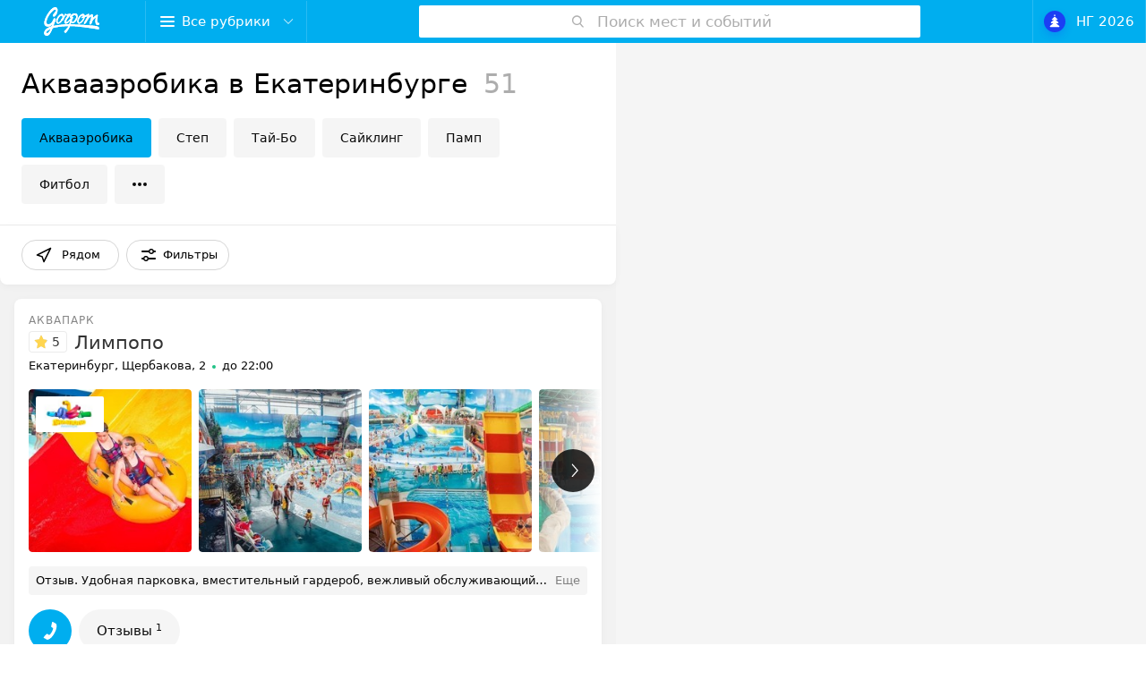

--- FILE ---
content_type: text/html; charset=UTF-8
request_url: https://www.gorpom.ru/list/fitness-akvaaerobika/jekaterinburg/
body_size: 188454
content:
<!DOCTYPE html><html id="dochtml" lang="ru" class="ie_promo gorpomru csscalc csspositionsticky no-touchevents cssmask"><head><meta charset="utf-8" /><title>Аквааэробика в Екатеринбурге: цены, адреса, аквааэробика для похудения</title><meta name="keywords" content="" /><meta name="description" content="Аквааэробика в Екатеринбурге с ценами и адресами на карте на Gorpom.ru. Аквааэробика для беременных, для похудения. Расписание, адреса и цены." /><meta name="viewport" content="width=device-width, height=device-height, initial-scale=1.0, user-scalable=0, maximum-scale=1.0" /><meta name="format-detection" content="telephone=no" /><!--[if lt IE 9]>
<link rel="stylesheet" href="//static.gorpom.ru/bem/pages/ie.css">
<![endif]-->
<!--[if IE 9]>
<link rel="stylesheet" href="//static.gorpom.ru/bem/pages/ie9.css">
<![endif]-->

<link rel="shortcut icon" href="//static.gorpom.ru/images/favicons/favicon.ico">
<link rel="icon" sizes="16x16 32x32 64x64" href="//static.gorpom.ru/images/favicons/favicon.ico">
<link rel="apple-touch-icon" sizes="120x120" href="//static.gorpom.ru/images/favicons/favicon-120.png">
<link rel="icon" type="image/png" sizes="16x16" href="//static.gorpom.ru/images/favicons/favicon-16.png">

<meta name="msapplication-TileColor" content="#00AEEF">
<meta name="msapplication-TileImage" content="//static.gorpom.ru/images/favicons/favicon-144.png">
<meta name="msapplication-square70x70logo" content="//static.gorpom.ru/images/favicons/favicon-70.png" />
<meta name="msapplication-square150x150logo" content="//static.gorpom.ru/images/favicons/favicon-150.png" />
<meta name="msapplication-square310x310logo" content="//static.gorpom.ru/images/favicons/favicon-310.png" />

<!-- Google Analytics -->
<script>
    (function(i,s,o,g,r,a,m){i['GoogleAnalyticsObject']=r;i[r]=i[r]||function(){
        (i[r].q=i[r].q||[]).push(arguments)},i[r].l=1*new Date();a=s.createElement(o),
        m=s.getElementsByTagName(o)[0];a.async=1;a.src=g;m.parentNode.insertBefore(a,m)
    })(window,document,'script','//www.google-analytics.com/analytics.js','ga');

    ga('create', 'UA-61991336-1', 'auto');
    ga('send', 'pageview');

</script>
<!-- /Google Analytics -->

<!-- Yandex.Metrika counter --> <script type="text/javascript"> (function (d, w, c) { (w[c] = w[c] || []).push(function() { try { w.yaCounter31153091 = new Ya.Metrika({ id:31153091, clickmap:true, trackLinks:true, accurateTrackBounce:true, webvisor:true }); } catch(e) { } }); var n = d.getElementsByTagName("script")[0], s = d.createElement("script"), f = function () { n.parentNode.insertBefore(s, n); }; s.type = "text/javascript"; s.async = true; s.src = "https://mc.yandex.ru/metrika/watch.js"; if (w.opera == "[object Opera]") { d.addEventListener("DOMContentLoaded", f, false); } else { f(); } })(document, window, "yandex_metrika_callbacks"); </script> <noscript><div><img src="https://mc.yandex.ru/watch/31153091" style="position:absolute; left:-9999px;" alt="" /></div></noscript> <!-- /Yandex.Metrika counter --><script type="text/javascript">
    /*! adriver.core.2 v2.3.12 */
    function adriver(e,t,r,i){var n=this,a=e;return this instanceof adriver?("string"==typeof a?a=document.getElementById(e):e=a.id,a||i?adriver(e)?adriver(e):(n.p=a,n.defer=r,n.prm=adriver.extend(t,{ph:e}),n.loadCompleteQueue=new adriver.queue,n.domReadyQueue=new adriver.queue(adriver.isDomReady),i||adriver.initQueue.push(function(){n.init()}),adriver.items[e]=n,n):(adriver.isDomReady||adriver.onDomReady(function(){new adriver(e,t,r,i)}),{})):e?adriver.items[e]:adriver.items}adriver.prototype={isLoading:0,init:function(){},load:function(){},reload:function(){},loadComplete:function(){},domReady:function(){},onLoadComplete:function(e){var t=this;return t.loadCompleteQueue.push(function(){e.call(t)}),t},onDomReady:function(e){return this.domReadyQueue.push(e),this},reset:function(){return this.loadCompleteQueue.flush(),this.domReadyQueue.flush(adriver.isDomReady),this}},adriver.extend=function(){for(var e,t,r=arguments[0],i=1,n=arguments.length;i<n;i++)for(t in e=arguments[i])e.hasOwnProperty(t)&&(e[t]instanceof Function?r[t]=e[t]:e[t]instanceof Object?r[t]?adriver.extend(r[t],e[t]):r[t]=adriver.extend(e[t]instanceof Array?[]:{},e[t]):r[t]=e[t]);return r},adriver.extend(adriver,{version:"2.3.12",defaults:{tail256:encodeURIComponent(document.referrer||"unknown")},items:{},options:{},plugins:{},pluginPath:{},redirectHost:"//ad.adriver.ru",defaultMirror:"//content.adriver.ru",loadScript:function(e){try{var t=document.getElementsByTagName("head")[0],r=document.createElement("script");r.setAttribute("type","text/javascript"),r.setAttribute("charset","windows-1251"),r.setAttribute("referrerpolicy","no-referrer-when-downgrade"),r.setAttribute("src",e.split("![rnd]").join(Math.round(9999999*Math.random()))),r.onreadystatechange=function(){/loaded|complete/.test(this.readyState)&&(t.removeChild(r),r.onload=null)},r.onload=function(){t.removeChild(r)},t.insertBefore(r,t.firstChild)}catch(e){}},isDomReady:!1,onDomReady:function(e){adriver.domReadyQueue.push(e)},onBeforeDomReady:function(e){adriver.domReadyQueue.unshift(e)},domReady:function(){adriver.isDomReady=!0,adriver.domReadyQueue.execute()},checkDomReady:function(e){var t,r=window,i=r.document,n=function(){adriver.isDomReady||e()},a=!1;if("complete"===i.readyState)n();else if(i.addEventListener)i.addEventListener("DOMContentLoaded",n,!1),r.addEventListener("load",n,!1);else{t=function(){"complete"===i.readyState&&(i.detachEvent("onreadystatechange",t),n())},i.attachEvent("onreadystatechange",t),r.attachEvent("onload",n);try{a=null===r.frameElement&&i.documentElement}catch(e){}a&&a.doScroll&&function e(){if(!adriver.isDomReady){try{a.doScroll("left")}catch(t){return setTimeout(e,50)}n()}}()}},onLoadComplete:function(e){return adriver.loadCompleteQueue.push(e),adriver},checkLoadComplete:function(){var e,t;for(e in adriver.items)if(adriver.items.hasOwnProperty(e)&&!(t=adriver.items[e]).prm.onScroll&&void 0===t.reply)return!1;return!0},loadComplete:function(){return adriver.checkLoadComplete()&&adriver.loadCompleteQueue.execute(!1),adriver},setDefaults:function(e){adriver.extend(adriver.defaults,e)},setOptions:function(e){adriver.extend(adriver.options,e)},setPluginPath:function(e){adriver.extend(adriver.pluginPath,e)},queue:function(e){this.q=[],this.flag=!!e},Plugin:function(e){return this instanceof adriver.Plugin&&e&&!adriver.plugins[e]&&(this.id=e,this.q=new adriver.queue,adriver.plugins[e]=this),adriver.plugins[e]}}),adriver.sync=function(e,t){if(!adriver.syncFlag){adriver.syncFlag=1;for(var r=[];t--;)r[t]=t+1;r.sort(function(){return.5-Math.random()}),adriver.synchArray=r}return adriver.synchArray[(!e||e<=0?1:e)-1]},adriver.queue.prototype={push:function(e){this.flag?e():this.q.push(e)},unshift:function(e){this.flag?e():this.q.unshift(e)},execute:function(e){for(var t;t=this.q.shift();)t();null==e&&(e=!0),this.flag=!!e},flush:function(e){this.q.length=0,this.flag=!!e}},adriver.Plugin.prototype={loadingStatus:0,load:function(){this.loadingStatus=1,adriver.loadScript((adriver.pluginPath[this.id.split(".").pop()]||adriver.defaultMirror+"/plugins/")+this.id+".js")},loadComplete:function(){return this.loadingStatus=2,this.q.execute(),this},onLoadComplete:function(e){return this.q.push(e),this}},adriver.Plugin.require=function(){var e=this,t=0;e.q=new adriver.queue;for(var r,i=0,n=arguments.length;i<n;i++)2!=(r=new adriver.Plugin(arguments[i])).loadingStatus&&(t++,r.onLoadComplete(function(){1==t--&&e.q.execute()}),r.loadingStatus||r.load());t||e.q.execute()},adriver.Plugin.require.prototype.onLoadComplete=function(e){return this.q.push(e),this},adriver.domReadyQueue=new adriver.queue,adriver.loadCompleteQueue=new adriver.queue,adriver.initQueue=new adriver.queue,adriver.checkDomReady(adriver.domReady),new adriver.Plugin.require("autoUpdate.adriver").onLoadComplete(function(){adriver.initQueue.execute()}),function(e){var t=window.location,r=t.hostname.split(".");r.splice(r.length-2,2),window.sz=(r.length?"/"+r.join("/"):"")+t.pathname+escape(t.search)}();var AdriverBanner=function(e,t){e=e||!1,t=t||{};this.postInAjaxIssue=function(){return 0==window.location.hash.length&&r(),this},this.post=function(){return void 0!==adriver.items[e]&&delete adriver.items[e],r(),this};var r=function(){new adriver(e,t)};return this};window.AdriverBanner=AdriverBanner;
</script>
<meta name="theme-color" content="#00aeef" /><meta name="yandex-verification" content="0ec5473b59bf10e1" /><meta name="google-site-verification" content="tP5-quZW2ooas5pxp3LYDx3m-eWdD8sNxyFR1U5kMgM" /><link rel="preload stylesheet" as="style" type="text/css" href="https://static.gorpom.ru/css/catalog/project_gorpom/rlx.css"><meta name="keywords" content="" id="keywords" />
<meta name="description" content="Аквааэробика в Екатеринбурге с ценами и адресами на карте на Gorpom.ru. Аквааэробика для беременных, для похудения. Расписание, адреса и цены." id="description" /><script src="https://api-maps.yandex.ru/2.1/?lang=ru_RU" type="text/javascript"></script>
<script src="//static.gorpom.ru/js/catalog/project_gorpom/scripts.js?12356" type="text/javascript"></script><script>
	       var dc = document.getElementById("dochtml");
	       var resunits = [];
	       var loadable = true;
	       var currentPage = 1;
	       var lastLoadedPage = 1;
		   </script>
		<style>.__hidden_super {display: none !important;}.b-banner_afisha-top_section_center{display: none;}.unScroll{height: 90vh;overflow-y: hidden;}.CategoriesMenu {z-index: 5;}#booking-app ul,#booking-app li {list-style: none !important;}.b-booking-app_section_edit_col_email-input {margin-left: 0;margin-top: 20px;}.closeItem {height: 48px;}.icon--left{position:absolute;right: 12px;top: 12px;}.Place__description {max-width: 100%;}#booking-dates,#booking-times {min-height: 218px;}#booking-times{min-width: 260px;}#booking-dates{min-width: 320px;}#booking-app ul {width: 100%;}#booking-app input{background-color: #fff;border: 1px solid #ccc;}.b-booking-app__additional-info {padding-bottom: 8px;border: 1px solid #ccc;}#booking-app input:focus,#booking-app input:focus-visible {border: 1px solid #00aeef;}.b-booking-app_section_edit_col_list_item_select.__select-time {margin-left: 32px;}.CategoriesMainMenu__item {transition-property: left;}.Place__meta [class*="--clickable"], .Place__mainTitle .Place__title,.Place__advertMessage, .Place__review, .Place__buttons .Button,.Place__wholeLink,.GalleryLinks__item, .Place.\--rounded .GalleryLinksWrap{z-index: 0;}@media screen and (min-width: 768px){.pc--hidden {display: none;}.ContactsPopup__body {height: 70vh;}}/* @media screen and (max-width: 639px) {#locFilterGroup{display: none !important;}}*/@media screen and (max-width: 479px)	{.mob--hidden {display: none;}.GeoFilter__innerList{position: fixed;left: 0;width: 100%;max-height: 100vh;}.Place__advertMessage {margin-top: 10px!important;}.Place__showContacts{margin-left: 16px!important;}.CatalogSlider {margin-bottom: 16px!important;}.RubricatorModal {top: 0!important;}#booking-app{left: 0 !important;}#booking-dates,#booking-times {position: fixed;left: 0;width: 100%;height: 100%;min-height:416px;}#booking-times li a {min-height: 24px;border-bottom: 1px solid #b3d4fc;}.b-booking-app_section_edit_col_list_item_select_dates_item{height: 36px;border-bottom: 1px solid #b3d4fc;}}@media screen and (max-width: 640px) {.DropDown .GeoFilter{display: none;}}@media screen and (min-width: 0px) and (max-width: 767px){#hideButtonTop {display: none;}.MiddleMapButton {display:none;}.CatalogNav__container {z-index: 100;}.ContactsPopup__body { height: 90vh;}}@media screen and (min-width: 961px){.MiddleMapButton,.MobileFilter {display:none;}.MapWrapper {position: relative;}}	@media screen and (min-width: 480px) {.grp--pagination {margin-left:16px;width:95%;}.mid--hidden{display: none;}}	.leaflet-control{margin-top: 16px;}	.leaflet-top .leaflet-left {top: 50%;}.CatalogSlider {transition-duration: 0.2s;transition-property: margin-left;transition-timing-function: linear;}.NoPopup {display: none;position: relative;left: 100%;}.GeoFilter__innerList {display: block;}	.Checkbox {opacity: 1;left: 0;}.modalOpenedF {position: fixed;height: 100vh;overflow-y: hidden;}@media only screen and (max-width: 479px){.MapPlaceCards {position: relative;}}.SingleCheckboxItem{margin-top: 12px;}.CheckButton__span.spanChecked {background-color: #00aeef;color: #fff;}	#adriver_banner_1148667051{display: none;position:absolute;z-index:4;}.adriver--opened{display: block !important;}.FastLinks--imageBg .Fastlinks--imgs--opened #hideButtonText {position: absolute !important;bottom: -24px !important;		left: 0 !important;width: 100% !important;}.b-font-loader, .is-height-overhead{display:none;}.FastLinks__item a{color: rgba(0,0,0,.96);}.Pagination__page{list-style:none;}
.b-booking-app__additional-info textarea {
    box-sizing: border-box;
    margin: 0;
    padding: 7px 10px;
    min-height: 87px;
    width: 100%;
    resize: none;
    font: 14px/1.2 Arial;
    border-radius: 3px;
    border: 1px solid #ccc;
}
.b-booking-app__additional-info {
    clear: both;
    padding: 0;
    border: none;
}
.b-booking-app__additional-info textarea:focus, 
.b-booking-app__additional-info textarea:focus-visible {
    border: 1px solid #00aeef;
    outline: none;
}
</style>
<script>
	function ClickForBalloon() {
		document.querySelectorAll(".Place__addressText").forEach((elm) =>{
			elm.addEventListener('click', function() {
				myPlasemark[elm.getAttribute('id')].balloon.open();
			});
		});
	}
</script>  
</head><body  itemscope="" itemtype="http://schema.org/WebPage" class="">
<style> /* корректировка стилей загруженных в шапке*/
	.h6 {
		font-family: -apple-system,BlinkMacSystemFont,"Segoe UI","Roboto","Oxygen","Ubuntu","Cantarell","Fira Sans","Droid Sans","Helvetica Neue",sans-serif;
		font-size: 15px;
	}
	html {
		font-size: 100%;  
	}
	.Online-booking {
		top: 10vh !important;
	}
	.b-rubric__seo {
		color: rgba(0,0,0,.48);
		font-size: 13px;
		line-height: 20px;  
	}
	/* Стили для строки фильтров*/
	.MenuItem_mapmob {
		display: none!important;
	}
	.FilterToolbar__filters {
		display: flex;
		flex: 1 1 auto;
		align-items: center;
		height: 100%;
	}
	.FilterToolbar__row {
		height: 66px;
	}
	.FilterToolbar__filterItem {
		height: 34px;
		align-items: center;
		white-space: nowrap;
	}
	.FilterToolbar__allFiltersButton {
		position: relative;
		float: none;
		height: 34px;
		padding-right: 12px;
		overflow: visible;
	}
	/* Стили для тумблера у фильтра checkbox (in sidebar) - START */
	.CheckButton_chkbx {
		position: relative;
		display: flex;
		align-items: center;
  		width: 100%;
		padding-left: 16px;
		padding-right: 16px;
		height: 41px;
		font-size: 14px;
		box-sizing: border-box;
		border-bottom: 1px solid rgba(0,0,0,.08);
		cursor: pointer;
	}
	.CheckButton_chkbx input { 
		opacity: 0;
		width: 0;
		height: 0;
	}
	.CheckButton__span_chkbx {
		position: absolute;
		cursor: pointer;
		width: 40px;
		height: 24px;
		right: 16px;
		bottom: 8;
		border-radius: 18px;
		background-color: rgba(0,0,0,.16);
		transition: .4s;
	}
	label.CheckButton_chkbx.CompositeButtons__item.SingleCheckboxItem:hover * {
		background-color: rgba(0,0,0,.24);
	}
	.CheckButton__span_chkbx:before {
		position: absolute;
		content: "";
		height: 16px;
		width: 16px;
		left: 4px;
		bottom: 4px;
		background-color: white;
		transition: .4s;
		border-radius: 34px;
	}
	.spanChecked_chkbx {
		background-color: #00aeef;
	}
	label.CheckButton_chkbx.CompositeButtons__item.SingleCheckboxItem:hover *.spanChecked_chkbx {
		background-color: #56d1ff;
	}
	.spanChecked_chkbx:before {
		transform: translateX(16px);
	}
	.SingleCheckboxItem {
		margin-top: 0;
		margin-bottom: 0;
	}
	.FilterSidebar__item.--itemSelect.--hasChecked {
		padding-bottom: 12px;
	}
	/*Стили для тумблера у фильтра checkbox (in sidebar) - END */
	/* Стиль для темного фона под фильтрами */
	.filters-bg {
		top: 0;
		bottom: 0;
		left: 0;
		right: 0;
		position: fixed;
		background: black;
		z-index: 7;
		display: none;
		opacity: 0.4;
	}
	@media only screen and (min-width: 0) and (max-width: 767px) {
		.FilterToolbar {
			max-height: 116px;
		}
		.FilterToolbar__row {
			height: 116px;
			padding-top: 18px;
			padding-bottom: 18px;
			margin-bottom: 0;
		}
		.FilterToolbar__filters {
			display: flex;
			flex-wrap: wrap;
			align-items: center;
			justify-content: space-between;
			width: 100%;
		}
		.Grow_mob {
			flex-grow: 1;
		}
		.GeoFilter_filtermob {
			width: 100%;
			justify-content: center;
		}
		.MenuItem_mapmob {
			display: inline-flex!important;
			flex-grow: 1;
			justify-content: center;
			padding-left: 0;
		}
		.MenuItem svg.Icon {
			margin: 0 5px 2px 0;
			position: static;
		}
		.FilterToolbar__allFiltersButton svg.Icon {
			transform: none;
		}
		.MenuItem_filtermob {
			flex-basis: 100%;
			margin-top: 8px;
			justify-content: center;
			padding-left: 0;
		}
		.MenuItem.MenuItem--withLeftIcon {
    		padding-right: 40px;
		}
	}
</style>	
<div style="display: none"></div>
<!-- Google Tag Manager -->
<noscript><iframe src="//www.googletagmanager.com/ns.html?id=GTM-"
				  height="0" width="0" style="display:none;visibility:hidden"></iframe></noscript>
<script>(function(w,d,s,l,i){w[l]=w[l]||[];w[l].push({'gtm.start':
		new Date().getTime(),event:'gtm.js'});var f=d.getElementsByTagName(s)[0],
		j=d.createElement(s),dl=l!='dataLayer'?'&l='+l:'';j.async=true;j.src=
		'//www.googletagmanager.com/gtm.js?id='+i+dl;f.parentNode.insertBefore(j,f);
	})(window,document,'script','dataLayer','GTM-');</script>
<!-- End Google Tag Manager --><!--[if lt IE 9]>
<div class="b-old-browser-modal" id="old-browser-modal">
	<div class='b-old-browser'>
		<i class='b-old-browser__exit' onclick="document.getElementById('old-browser-modal').style.display = 'none'"></i>
		<div class='b-old-browser__title'>Для работы с сайтом необходима поддержка Javascript и Cookies.</div>
		<div class='b-old-browser__dscr'>Чтобы использовать все возможности сайта, загрузите и установите один из этих браузеров:</div>
		<ul>
			<li class='b-ie_browsers_item'>
				<div class='b-ie_browsers_item_ie'>
					<a href='http://windows.microsoft.com/ru-ru/internet-explorer/downloads/ie-10/worldwide-languages' class='b-ie_browsers_item_lnk'></a>
					<a href='http://windows.microsoft.com/ru-ru/internet-explorer/downloads/ie-10/worldwide-languages'>Internet explorer</a></div></li>
			<li class='b-ie_browsers_item'>
				<div class='b-ie_browsers_item_ff'>
					<a href='http://www.mozilla.org/' class='b-ie_browsers_item_lnk'></a>
					<a href='http://www.mozilla.org/'>Firefox</a></div></li>
			<li class='b-ie_browsers_item'>
				<div class='b-ie_browsers_item_chrome'>
					<a href='http://www.google.com/intl/ru/chrome/browser/' class='b-ie_browsers_item_lnk'></a>
					<a href='http://www.google.com/intl/ru/chrome/browser/'>Chrome</a></div></li>
			<li class='b-ie_browsers_item'>
				<div class='b-ie_browsers_item_opera'>
					<a href='http://www.opera.com/computer/windows' class='b-ie_browsers_item_lnk'></a>
					<a href='http://www.opera.com/computer/windows'>Opera</a></div></li>
		</ul>
	</div>
</div>
<![endif]-->
<script>
	//check IE10 http://stackoverflow.com/questions/15819904/how-can-i-detect-ie10-from-js-when-browser-mode-is-ie9
	var isIE10 = false;
	/*@cc_on
	 if (/^10/.test(@_jscript_version)) {
	 isIE10 = true;
	 }
	 @*/
</script><div class="b-svgstore">
    <noindex><svg width="0" height="0" style="position: absolute;"> <symbol fill="none" viewBox="0 0 16 16" id="icon-NY-button" xmlns="http://www.w3.org/2000/svg"> <path fill-rule="evenodd" clip-rule="evenodd" d="M7.923.049a.086.086 0 0 1 .155 0l.296.6.662.096c.07.01.1.097.048.147l-.48.466.114.66a.086.086 0 0 1-.126.09L8 1.797l-.592.311a.086.086 0 0 1-.125-.09l.113-.66-.48-.466a.086.086 0 0 1 .048-.147l.662-.096.297-.6zM7.769 2.7a.53.53 0 0 1 .646.148l2.56 2.559a.53.53 0 0 1-.325.947H9.036l2.867 2.265a.794.794 0 0 1-.458 1.443H9.644l3.322 2.795v.001a.793.793 0 0 1-.461 1.441h-9.01a.795.795 0 0 1-.46-1.442l3.321-2.795H4.555a.795.795 0 0 1-.459-1.442l2.868-2.265H5.35a.53.53 0 0 1-.324-.947l.003-.003 2.556-2.556a.53.53 0 0 1 .184-.148z" fill="#fff" ></path> </symbol> <symbol viewBox="0 0 32 32" id="icon-addmail" xmlns="http://www.w3.org/2000/svg"> <path d="M26 6H6c-2.2 0-4 1.8-4 4v12c0 2.2 1.8 4 4 4h20c2.2 0 4-1.8 4-4V10c0-2.2-1.8-4-4-4zm2 16c0 1.1-.9 2-2 2H6c-1.1 0-2-.9-2-2V10c0-1.1.9-2 2-2h20c1.1 0 2 .9 2 2v12z"></path> <path d="M25.7 10.6L16.6 18c-.4.2-.8.2-1.2 0l-9-7.4c-.2-.2-.5-.1-.7.1-.2.2-.1.5.1.7l5.7 4.7-5.1 4.5c-.2.2-.2.5 0 .7.1.1.2.2.4.2.1 0 .2 0 .3-.1l5.2-4.6 2.6 2.1.1.1c.3.2.7.3 1.1.3.4 0 .8-.1 1.1-.3l2.8-2.3 5.4 4.6c.1.1.2.1.3.1.1 0 .3-.1.4-.2.2-.2.2-.5-.1-.7L20.7 16l5.7-4.6c.2-.2.2-.5.1-.7-.3-.2-.6-.3-.8-.1z" ></path> <path fill="none" d="M0 0h32v32H0z"></path> </symbol> <symbol fill="none" viewBox="0 0 54 32" id="icon-alfabank" xmlns="http://www.w3.org/2000/svg"> <path fill-rule="evenodd" clip-rule="evenodd" d="M27 4c1.69 0 2.235 1.174 2.685 2.348.113.292 1.745 4.59 3.062 8.06v.002l.004.01 1.667 4.388a.229.229 0 0 1-.15.307c-.078.025-.594.22-1.144.426-.655.247-1.358.512-1.43.531a.262.262 0 0 1-.318-.144c-.027-.06-.252-.658-.492-1.3-.268-.714-.557-1.483-.616-1.626h-6.536a516.58 516.58 0 0 0-1.108 2.926c-.037.108-.187.198-.319.144-.066-.027-.676-.253-1.286-.478-.61-.226-1.22-.452-1.287-.479a.254.254 0 0 1-.15-.307c.17-.433 4.507-11.864 4.733-12.46C24.746 5.192 25.31 4 27 4zm-7.756 20.786a.248.248 0 0 0-.244.252v2.71c0 .144.113.252.244.252h15.512a.248.248 0 0 0 .244-.253v-2.709a.248.248 0 0 0-.244-.252H19.244zm5.54-10.619L27 7.792h.019l2.216 6.375h-4.45z" fill="#000" fill-opacity=".24" ></path> </symbol><symbol viewBox="0 0 24 24" id="icon-analyzes" xmlns="http://www.w3.org/2000/svg"> <path d="M5.3 2.15a.05.05 0 0 0-.05.05v18.4c0 .028.022.05.05.05h13.4a.05.05 0 0 0 .05-.05V2.2a.05.05 0 0 0-.05-.05H5.3zm-1.55.05c0-.856.694-1.55 1.55-1.55h13.4c.856 0 1.55.694 1.55 1.55v18.4a1.55 1.55 0 0 1-1.55 1.55H5.3a1.55 1.55 0 0 1-1.55-1.55V2.2z" ></path> <path d="M12.833 5.567a.75.75 0 0 1-.75.75h-3.5a.75.75 0 1 1 0-1.5h3.5a.75.75 0 0 1 .75.75zm3.334 5a.75.75 0 0 1-.75.75H8.583a.75.75 0 0 1 0-1.5h6.834a.75.75 0 0 1 .75.75zm0 3.333a.75.75 0 0 1-.75.75H8.583a.75.75 0 0 1 0-1.5h6.834a.75.75 0 0 1 .75.75zm-3.334 3.333a.75.75 0 0 1-.75.75h-3.5a.75.75 0 0 1 0-1.5h3.5a.75.75 0 0 1 .75.75z" ></path> </symbol> <symbol viewBox="0.43 3.327 6.816 3.437" id="icon-gorpom_logo"><title>gorpom_logo</title> <g> <path d="M5.054,4.805c-0.19,0.263-0.326,0.399-0.426,0.344c-0.1-0.063-0.072-0.29,0.063-0.516C4.827,4.407,4.99,4.307,5.09,4.361 C5.19,4.425,5.208,4.588,5.054,4.805L5.054,4.805z M5.199,4.162c-0.163-0.1-0.453,0.063-0.643,0.38 C4.366,4.851,4.357,5.186,4.52,5.285c0.163,0.1,0.453-0.063,0.643-0.38C5.353,4.597,5.362,4.262,5.199,4.162z"></path> <path d="M7.065,5.258C7.056,5.249,7.056,5.24,7.047,5.231C7.038,5.222,7.038,5.222,7.029,5.222c-0.1,0-0.19,0-0.208-0.072 c-0.118-0.317,0.145-0.824,0-0.924c-0.136-0.01-0.363,0.262-0.553,0.389c0.027,0.054,0,0.027,0,0 C6.259,4.47,6.359,4.244,6.223,4.18C6.06,4.117,5.897,4.398,5.788,4.398C5.815,4.334,5.833,4.253,5.824,4.18 C5.815,4.153,5.779,4.144,5.761,4.135C5.679,4.126,5.634,4.216,5.263,4.37c0,0-0.299,0.109-0.326,0.154 c-0.009,0.01-0.009,0.019-0.019,0.037c0,0,0,0.009,0,0.018c0,0.036-0.009,0.045,0.027,0.072C4.99,4.678,5.199,4.56,5.298,4.533 c0.027-0.009,0.19-0.063,0.326-0.136C5.553,4.751,5.054,5.285,5.236,5.34c0.181,0.1,0.362-0.435,0.534-0.652 c0.072-0.091,0.19-0.199,0.317-0.245c0,0.353-0.335,0.879-0.172,0.942C6.123,5.466,6.159,5.104,6.25,4.95 c0.1-0.163,0.236-0.317,0.362-0.362c-0.018,0.199-0.1,0.743,0.118,0.851C6.857,5.503,7.092,5.476,7.065,5.258z"></path> <path d="M0.779,6.454C0.507,6.309,1.005,6.046,1.187,5.947C1.159,6.137,0.888,6.499,0.779,6.454L0.779,6.454z M3.777,4.515 c0.082-0.19,0.272-0.281,0.417-0.199c0.281,0.181-0.208,0.779-0.299,0.779C3.596,5.104,3.832,4.769,3.913,4.588 C3.94,4.497,3.832,4.543,3.777,4.515L3.777,4.515z M7.002,5.738c-0.199-0.19-0.833-0.199-1.159-0.226 c-0.825-0.091-1.45-0.073-2.229-0.136c0-0.009,0.009-0.027,0.009-0.036C3.641,5.276,3.65,5.222,3.659,5.177 c0.426,0.29,0.906-0.471,0.77-0.897C4.303,3.854,3.524,4.153,3.505,4.543C3.514,4.606,3.632,4.561,3.65,4.615 c-0.163,0.172-0.417,0.562-0.553,0.48C3.016,4.95,3.261,4.688,3.632,4.198c0.018-0.126-0.136-0.09-0.471-0.009 C3.089,4.171,2.908,4.035,2.862,4.28v0.009c-0.127,0.317-0.389,0.48-0.389,0.516c0,0.063,0.172,0.127,0.217,0.127 c0.036,0,0.091-0.217,0.217-0.453c0.1-0.19,0.145-0.19,0.145-0.19s0.091,0.045,0.136,0.045c0.045,0.009,0.063,0.009,0.063,0.009 S3.125,4.524,3.08,4.579c-0.145,0.235-0.344,0.57-0.136,0.706c0.208,0.145,0.507-0.28,0.607-0.299 c-0.027,0.1-0.054,0.254-0.1,0.371C2.699,5.385,2.038,5.485,1.558,5.566C1.576,5.457,1.64,5.33,1.685,5.204 c0.127-0.317,0.172-0.39,0.145-0.453C1.821,4.733,1.821,4.742,1.821,4.742L1.812,4.733L1.803,4.724 C1.784,4.706,1.757,4.697,1.739,4.678c-0.018-0.009-0.063-0.027-0.1-0.018c-0.018,0-0.027,0.009-0.036,0.027 C1.495,4.86,1.431,5.113,1.277,5.249C1.141,5.367,0.77,5.503,0.725,5.222C0.652,4.76,1.132,4.035,1.549,3.709 c0.054-0.045,0.118-0.1,0.19-0.1c0.109,0,0.163,0.082,0.1,0.181c-0.2,0.309-0.372,0.399-0.353,0.544 c0,0.036,0.009,0.072,0.054,0.109C1.567,4.47,1.603,4.47,1.64,4.461c0.036-0.009,0.063-0.027,0.09-0.054 c0.29-0.199,0.507-1.014,0.063-1.078C1.621,3.302,1.368,3.501,1.232,3.646C0.915,3.999,0.426,4.724,0.453,5.267 c0.036,0.571,0.806,0.444,0.969,0.1c-0.009-0.018,0.009,0,0,0c0,0.109-0.072,0.236-0.072,0.236s-0.371,0.136-0.58,0.29 C0.634,5.993,0.39,6.219,0.435,6.5C0.453,6.59,0.534,6.78,0.77,6.762C1.123,6.735,1.277,6.2,1.476,5.838 c0.525-0.136,1.25-0.254,1.875-0.217c-0.126,0.253-0.516,0.57-0.516,0.624c0,0.063,0.127,0.181,0.172,0.181 c0.036,0,0.199-0.217,0.344-0.453c0.072-0.118,0.136-0.245,0.181-0.362c0.063-0.009,0.127-0.009,0.127-0.009 s0.752-0.027,3.279,0.389c0.018,0,0.036-0.009,0.054-0.009C7.029,5.919,7.002,5.747,7.002,5.738z"></path> <path d="M2.527,4.805c-0.19,0.263-0.326,0.399-0.426,0.344c-0.1-0.063-0.072-0.29,0.063-0.516c0.137-0.226,0.3-0.317,0.399-0.263 C2.672,4.434,2.681,4.588,2.527,4.805L2.527,4.805z M2.672,4.162c-0.163-0.1-0.453,0.063-0.643,0.38 C1.839,4.851,1.83,5.186,1.993,5.285c0.163,0.1,0.453-0.063,0.643-0.38C2.826,4.597,2.844,4.262,2.672,4.162z"></path> <path d="M5.054,4.805c-0.19,0.263-0.326,0.399-0.426,0.344c-0.1-0.063-0.072-0.29,0.063-0.516C4.827,4.407,4.99,4.307,5.09,4.361 C5.19,4.425,5.208,4.588,5.054,4.805L5.054,4.805z M5.199,4.162c-0.163-0.1-0.453,0.063-0.643,0.38 C4.366,4.851,4.357,5.186,4.52,5.285c0.163,0.1,0.453-0.063,0.643-0.38C5.353,4.597,5.362,4.262,5.199,4.162z"></path> <path d="M7.065,5.258C7.056,5.249,7.056,5.24,7.047,5.231C7.038,5.222,7.038,5.222,7.029,5.222c-0.1,0-0.19,0-0.208-0.072 c-0.118-0.317,0.145-0.824,0-0.924c-0.136-0.01-0.363,0.262-0.553,0.389c0.027,0.054,0,0.027,0,0 C6.259,4.47,6.359,4.244,6.223,4.18C6.06,4.117,5.897,4.398,5.788,4.398C5.815,4.334,5.833,4.253,5.824,4.18 C5.815,4.153,5.779,4.144,5.761,4.135C5.679,4.126,5.634,4.216,5.263,4.37c0,0-0.299,0.109-0.326,0.154 c-0.009,0.01-0.009,0.019-0.019,0.037c0,0,0,0.009,0,0.018c0,0.036-0.009,0.045,0.027,0.072C4.99,4.678,5.199,4.56,5.298,4.533 c0.027-0.009,0.19-0.063,0.326-0.136C5.553,4.751,5.054,5.285,5.236,5.34c0.181,0.1,0.362-0.435,0.534-0.652 c0.072-0.091,0.19-0.199,0.317-0.245c0,0.353-0.335,0.879-0.172,0.942C6.123,5.466,6.159,5.104,6.25,4.95 c0.1-0.163,0.236-0.317,0.362-0.362c-0.018,0.199-0.1,0.743,0.118,0.851C6.857,5.503,7.092,5.476,7.065,5.258z"></path> <path d="M0.779,6.454C0.507,6.309,1.005,6.046,1.187,5.947C1.159,6.137,0.888,6.499,0.779,6.454L0.779,6.454z M3.777,4.515 c0.082-0.19,0.272-0.281,0.417-0.199c0.281,0.181-0.208,0.779-0.299,0.779C3.596,5.104,3.832,4.769,3.913,4.588 C3.94,4.497,3.832,4.543,3.777,4.515L3.777,4.515z M7.002,5.738c-0.199-0.19-0.833-0.199-1.159-0.226 c-0.825-0.091-1.45-0.073-2.229-0.136c0-0.009,0.009-0.027,0.009-0.036C3.641,5.276,3.65,5.222,3.659,5.177 c0.426,0.29,0.906-0.471,0.77-0.897C4.303,3.854,3.524,4.153,3.505,4.543C3.514,4.606,3.632,4.561,3.65,4.615 c-0.163,0.172-0.417,0.562-0.553,0.48C3.016,4.95,3.261,4.688,3.632,4.198c0.018-0.126-0.136-0.09-0.471-0.009 C3.089,4.171,2.908,4.035,2.862,4.28v0.009c-0.127,0.317-0.389,0.48-0.389,0.516c0,0.063,0.172,0.127,0.217,0.127 c0.036,0,0.091-0.217,0.217-0.453c0.1-0.19,0.145-0.19,0.145-0.19s0.091,0.045,0.136,0.045c0.045,0.009,0.063,0.009,0.063,0.009 S3.125,4.524,3.08,4.579c-0.145,0.235-0.344,0.57-0.136,0.706c0.208,0.145,0.507-0.28,0.607-0.299 c-0.027,0.1-0.054,0.254-0.1,0.371C2.699,5.385,2.038,5.485,1.558,5.566C1.576,5.457,1.64,5.33,1.685,5.204 c0.127-0.317,0.172-0.39,0.145-0.453C1.821,4.733,1.821,4.742,1.821,4.742L1.812,4.733L1.803,4.724 C1.784,4.706,1.757,4.697,1.739,4.678c-0.018-0.009-0.063-0.027-0.1-0.018c-0.018,0-0.027,0.009-0.036,0.027 C1.495,4.86,1.431,5.113,1.277,5.249C1.141,5.367,0.77,5.503,0.725,5.222C0.652,4.76,1.132,4.035,1.549,3.709 c0.054-0.045,0.118-0.1,0.19-0.1c0.109,0,0.163,0.082,0.1,0.181c-0.2,0.309-0.372,0.399-0.353,0.544 c0,0.036,0.009,0.072,0.054,0.109C1.567,4.47,1.603,4.47,1.64,4.461c0.036-0.009,0.063-0.027,0.09-0.054 c0.29-0.199,0.507-1.014,0.063-1.078C1.621,3.302,1.368,3.501,1.232,3.646C0.915,3.999,0.426,4.724,0.453,5.267 c0.036,0.571,0.806,0.444,0.969,0.1c-0.009-0.018,0.009,0,0,0c0,0.109-0.072,0.236-0.072,0.236s-0.371,0.136-0.58,0.29 C0.634,5.993,0.39,6.219,0.435,6.5C0.453,6.59,0.534,6.78,0.77,6.762C1.123,6.735,1.277,6.2,1.476,5.838 c0.525-0.136,1.25-0.254,1.875-0.217c-0.126,0.253-0.516,0.57-0.516,0.624c0,0.063,0.127,0.181,0.172,0.181 c0.036,0,0.199-0.217,0.344-0.453c0.072-0.118,0.136-0.245,0.181-0.362c0.063-0.009,0.127-0.009,0.127-0.009 s0.752-0.027,3.279,0.389c0.018,0,0.036-0.009,0.054-0.009C7.029,5.919,7.002,5.747,7.002,5.738z"></path> <path d="M2.527,4.805c-0.19,0.263-0.326,0.399-0.426,0.344c-0.1-0.063-0.072-0.29,0.063-0.516c0.137-0.226,0.3-0.317,0.399-0.263 C2.672,4.434,2.681,4.588,2.527,4.805L2.527,4.805z M2.672,4.162c-0.163-0.1-0.453,0.063-0.643,0.38 C1.839,4.851,1.83,5.186,1.993,5.285c0.163,0.1,0.453-0.063,0.643-0.38C2.826,4.597,2.844,4.262,2.672,4.162z"></path> </g> </symbol> <symbol viewBox="0 0 42 26" id="icon-apple-pay" xmlns="http://www.w3.org/2000/svg"> <path d="M11.048 7.954c.377-.472.632-1.106.565-1.754-.552.028-1.225.365-1.614.837-.35.405-.66 1.065-.58 1.686.62.054 1.239-.31 1.629-.77zm.558.89c-.9-.054-1.664.511-2.093.511-.43 0-1.087-.484-1.798-.471-.926.014-1.785.538-2.254 1.372-.966 1.668-.255 4.142.684 5.501.456.672 1.006 1.412 1.73 1.386.685-.027.954-.444 1.786-.444.831 0 1.073.444 1.797.43.752-.013 1.221-.672 1.678-1.345.523-.766.737-1.506.75-1.547-.013-.013-1.448-.565-1.461-2.22-.014-1.384 1.127-2.043 1.18-2.084-.644-.954-1.65-1.062-2-1.09zm7.828-1.874c1.954 0 3.315 1.349 3.315 3.314 0 1.971-1.389 3.328-3.364 3.328h-2.163v3.447h-1.564V6.97h3.776zm-2.212 5.327h1.793c1.361 0 2.136-.734 2.136-2.006 0-1.273-.775-2-2.129-2h-1.8v4.006zm5.935 2.671c0-1.286.985-2.076 2.73-2.174l2.01-.119v-.566c0-.819-.552-1.308-1.473-1.308-.873 0-1.417.42-1.55 1.077h-1.423c.083-1.329 1.214-2.308 3.029-2.308 1.78 0 2.917.944 2.917 2.42v5.07h-1.445v-1.21h-.035c-.425.818-1.354 1.335-2.317 1.335-1.438 0-2.443-.895-2.443-2.217zm4.74-.664v-.58l-1.808.112c-.9.063-1.41.461-1.41 1.09 0 .644.53 1.063 1.34 1.063 1.054 0 1.877-.727 1.877-1.685zm2.863 5.461v-1.224c.112.028.363.028.49.028.697 0 1.074-.293 1.304-1.048 0-.014.133-.448.133-.455l-2.652-7.363h1.633l1.856 5.986h.028l1.857-5.986H37l-2.75 7.74c-.628 1.784-1.354 2.357-2.875 2.357a5.78 5.78 0 0 1-.614-.035z" fill="#B2B2B2" ></path> </symbol> <symbol viewBox="0 0 24 24" id="icon-arrow-new" xmlns="http://www.w3.org/2000/svg"> <path d="M11.027 4.24a.732.732 0 0 1 1.085 0 .842.842 0 0 1 0 1.136L6.608 11.19H19.26c.424 0 .74.362.74.809s-.316.808-.74.808H6.61l5.503 5.805a.857.857 0 0 1 0 1.146.732.732 0 0 1-1.085 0L4.22 12.568a.842.842 0 0 1 0-1.136l6.807-7.191z" ></path> </symbol> <symbol viewBox="0 0 16 16" id="icon-arrow-left" xmlns="http://www.w3.org/2000/svg"> <path d="M7.7 13.2L2.3 7.8l5.4-5.3.7.7-4.6 4.6 4.6 4.7z"></path> <path d="M3 7h11v1H3z"></path> <path fill="none" d="M0 0h16v16H0z"></path> </symbol> <symbol viewBox="0 0 24 24" id="icon-arrow-search" xmlns="http://www.w3.org/2000/svg"><path d="M11.027 4.24a.732.732 0 0 1 1.085 0 .842.842 0 0 1 0 1.136L6.608 11.19H19.26c.424 0 .74.362.74.809s-.316.808-.74.808H6.61l5.503 5.805a.857.857 0 0 1 0 1.146.732.732 0 0 1-1.085 0L4.22 12.568a.842.842 0 0 1 0-1.136l6.807-7.191z"></path></symbol> <symbol viewBox="0 0 5 10" id="icon-arrow-point" xmlns="http://www.w3.org/2000/svg"> <path d="M4.743 5.243L1.42 9.033a.495.495 0 0 1-.766 0 .68.68 0 0 1 0-.873l2.94-3.353-2.94-3.352a.68.68 0 0 1 0-.873.496.496 0 0 1 .766 0l3.323 3.789c.106.12.159.278.159.436a.662.662 0 0 1-.159.436z"></path> </symbol> <symbol id="icon-asterisk" xml:space="preserve" viewBox="0 0 16 16" xmlns="http://www.w3.org/2000/svg"><style>.aist0{fill:none}</style><g id="aiXMLID_2135_"> <g id="aiXMLID_22_"><path id="aiXMLID_23_" d="M6.4 8.5L2.5 7.4l.6-2L7 6.7V2h2.1L9 6.7l3.9-1.4.6 2.1-4 1.2 2.6 3.6-1.7 1.3-2.5-3.8-2.3 3.7-1.7-1.2 2.5-3.7z"></path></g> </g> <path id="aiXMLID_397_" class="aist0" d="M0 0h16v16H0z"></path> </symbol> <symbol viewBox="0 0 16 16" id="icon-backspace" xmlns="http://www.w3.org/2000/svg"> <path d="M15 3.4H4.6c-.6 0-1.3.2-1.7.7l-2.6 3c-.4.5-.4 1.2 0 1.7l2.6 3.1c.4.5 1.2.7 1.7.7H15c.6 0 .9-.3.9-.9V4.3c.1-.6-.2-.9-.9-.9zm.5 8.3c0 .4-.1.5-.5.5H4.6c-.5 0-1.1-.2-1.4-.5L.7 8.5c-.3-.3-.3-.8 0-1.1l2.6-3c.3-.4.9-.6 1.3-.6H15c.4 0 .5.1.5.5v7.4z" ></path> <path d="M10.6 6L8.9 7.7 7.2 6l-.4.3L8.6 8 6.8 9.7l.4.3 1.7-1.7 1.7 1.7.3-.3L9.2 8l1.7-1.7z"></path> </symbol> <symbol fill="none" viewBox="0 0 52 30" id="icon-belcard" xmlns="http://www.w3.org/2000/svg"> <path d="M22.428 24.735l-.047.783c-.013.232-.03.464-.05.695-.029.325-.061 1.107-.484 1.107h-.016c-.038 0-.086.032-.086.084v.502c0 .055.036.093.086.093h.038c.318-.001.597-.035.837-.398.076-.114.142-.242.189-.387a2.96 2.96 0 0 0 .113-.487c.027-.18.05-.377.068-.593.017-.216.034-.45.051-.704l.02-.36h1.005v2.842c0 .048.042.092.093.087h.596c.063 0 .094-.043.094-.092v-3.262a.262.262 0 0 0-.272-.255h-1.975c-.152 0-.242.133-.249.243-.002.032-.01.065-.011.102zM16.254 28h1.352c.668.024 1.214-.44 1.236-1.132 0-.06.004-.13-.012-.208-.118-.566-.566-.956-1.136-.956h-.911v-.643h1.554c.06.001.095-.04.093-.098v-.458c.001-.063-.022-.115-.093-.113h-2.064c-.21 0-.273.154-.273.254v3.1c0 .14.11.254.254.254zm16.436-.108v-1.207h.855a1.144 1.144 0 0 0 1.036-1.62 1.122 1.122 0 0 0-.707-.623 1.404 1.404 0 0 0-.396-.05h-1.306a.252.252 0 0 0-.262.247c0 .02-.003.043-.003.067v3.207a.086.086 0 0 0 .09.088h.606a.087.087 0 0 0 .077-.047.142.142 0 0 0 .01-.062zm1.174-2.353a.47.47 0 0 1-.473.472h-.7v-.945h.668c.303-.01.505.22.505.473zm-3.207 1.71l.201.669c.017.061.05.082.089.082h.651c.061 0 .1-.05.086-.112l-1.068-3.214c-.05-.157-.125-.282-.308-.282h-.462a.258.258 0 0 0-.235.109.538.538 0 0 0-.081.173l-1.067 3.21c-.024.072.036.116.084.116h.626c.02 0 .063.003.09-.053a.284.284 0 0 0 .015-.045l.2-.653h1.18zm-.993-.639l.195-.652.196-.734h.03l.191.734.196.652h-.808zm-2.167-.53v-.025a.888.888 0 0 0 .276-.262 1.1 1.1 0 0 0 .162-.38l.237-.92a.087.087 0 0 0-.02-.071.087.087 0 0 0-.067-.03h-.562a.158.158 0 0 0-.06.01c-.02.008-.035.03-.043.062l-.232.866a.74.74 0 0 1-.11.252.462.462 0 0 1-.151.139.532.532 0 0 1-.168.059.98.98 0 0 1-.163.012h-.407v-1.314a.084.084 0 0 0-.025-.061.084.084 0 0 0-.06-.025H25.5c-.052 0-.093.037-.093.082v3.444c0 .048.045.082.093.082h.597c.049 0 .092-.033.092-.082v-1.529h.417c.12-.002.22.01.303.034a.42.42 0 0 1 .206.128c.054.063.1.153.135.27l.317 1.118c.017.045.049.061.082.061h.597c.076.004.098-.069.09-.103l-.32-1.194a2.057 2.057 0 0 0-.065-.21.724.724 0 0 0-.09-.17.575.575 0 0 0-.143-.137.944.944 0 0 0-.221-.106zm-5.923 1.802v-.474c0-.035-.027-.087-.087-.087h-1.399a.257.257 0 0 1-.254-.276v-.687h1.486a.087.087 0 0 0 .089-.084v-.483c0-.05-.035-.087-.098-.087h-1.477v-.385c0-.163.136-.253.254-.253h1.394a.087.087 0 0 0 .085-.053.087.087 0 0 0 .007-.034v-.5c0-.05-.037-.087-.098-.087l-1.452-.007a.975.975 0 0 0-.973.96v1.708a.96.96 0 0 0 .953.947h1.481a.086.086 0 0 0 .089-.087v-.031zm14.955-2.816v2.852c0 .049-.043.082-.092.082h-.597c-.048 0-.093-.034-.093-.082v-2.852h-.937c-.048 0-.082-.045-.082-.093v-.489c0-.049.033-.092.082-.092h2.672c.049 0 .082.043.082.092v.49c0 .047-.035.092-.082.092h-.953zm-18.5 1.76c.008.285-.216.49-.5.49h-.746v-.958h.751c.266 0 .486.184.495.469z" fill="#B2B2B2" ></path> <path fill-rule="evenodd" clip-rule="evenodd" d="M29.646 19.18l-1.193 2.132v-.94l1.193-1.192zm2.366-8.378l-2.716 2.716a.203.203 0 0 0 0 .286l1.332 1.332 1.868.197h-3.84a.203.203 0 0 0-.203.202v1.803l1.21 1.54-2.716-2.717a.203.203 0 0 0-.285 0l-1.296 1.296-.24 1.925v-3.84a.203.203 0 0 0-.203-.203h-1.94l-1.43 1.168 2.715-2.716a.203.203 0 0 0 0-.286l-1.36-1.36-1.842-.175h3.84a.202.202 0 0 0 .203-.202V9.934L23.91 8.43l2.716 2.716a.203.203 0 0 0 .286 0l1.335-1.336.197-1.883v3.84c0 .112.091.203.202.203h1.913l1.452-1.168zm.686 6.403v-1.67l.683 2.354-.683-.684zm3.685-2.318l-2.917-2.917-1.168-1.168 2.127 1.168a.203.203 0 0 0 .202-.202v-3.84a.202.202 0 0 0-.203-.203h-4.09l.664-.664-.664.664h-1.687l2.351-.664a.202.202 0 0 0 0-.286l-2.716-2.716a.202.202 0 0 0-.286 0L25.11 6.947l-1.235 1.249v.001l.001-.003.006-.012L25.11 5.99a.202.202 0 0 0-.202-.202h-3.841a.203.203 0 0 0-.202.202v5.777l-.68-2.348a.203.203 0 0 0-.287 0l-2.715 2.716a.202.202 0 0 0 0 .286l4.085 4.085-2.121-1.168a.203.203 0 0 0-.202.202v3.84c0 .112.09.203.202.203h5.777l-2.346.662a.203.203 0 0 0 0 .286l2.716 2.716a.202.202 0 0 0 .285 0l2.875-2.875v.939c0 .11.091.202.202.202h3.841a.203.203 0 0 0 .202-.202v-4.107l.683.684a.203.203 0 0 0 .286 0l2.716-2.716a.203.203 0 0 0 0-.286z" fill="#B2B2B2" ></path> </symbol> <symbol fill="none" viewBox="0 0 40 24" id="icon-belcard-portal" xmlns="http://www.w3.org/2000/svg"> <path d="M8.751 8.001H2.847A.845.845 0 0 0 2 8.845v5.881c0 .466.38.844.847.844h5.904a.845.845 0 0 0 .847-.844V8.845A.845.845 0 0 0 8.751 8z" fill="#B2B2B2"></path> <path fill-rule="evenodd" clip-rule="evenodd" d="M7.145 13.628h-.906a.048.048 0 0 1-.047-.047v-.224l-.682.68a.048.048 0 0 1-.067 0l-.64-.636a.048.048 0 0 1 0-.067l.158-.158h-.964a.049.049 0 0 1-.034-.014.048.048 0 0 1-.014-.033v-.905a.047.047 0 0 1 .048-.047h.224l-.682-.68a.048.048 0 0 1 0-.067l.64-.638a.048.048 0 0 1 .068 0l.158.158v-.96a.047.047 0 0 1 .03-.044.048.048 0 0 1 .018-.003h.906a.047.047 0 0 1 .047.047v.223l.682-.68a.048.048 0 0 1 .067 0l.641.64a.048.048 0 0 1 0 .066l-.159.158h.965a.048.048 0 0 1 .047.047v.903a.048.048 0 0 1-.047.047h-.225l.682.68a.048.048 0 0 1 0 .066l-.64.638a.047.047 0 0 1-.034.014.048.048 0 0 1-.034-.014l-.158-.158v.961a.048.048 0 0 1-.048.047zm-.117-2.515l-.354.281H6.24a.048.048 0 0 1-.047-.047v-.903l-.051.448-.308.306a.049.049 0 0 1-.068 0l-.359-.356-.28-.281.28.353v.434a.048.048 0 0 1-.047.047h-.906l.45.051.307.306a.046.046 0 0 1 0 .067l-.64.638.354-.28h.435a.047.047 0 0 1 .047.048v.902l.052-.447.307-.308a.05.05 0 0 1 .068 0l.64.639-.281-.353v-.433a.047.047 0 0 1 .047-.047h.906l-.45-.052-.307-.307a.046.046 0 0 1-.014-.033.047.047 0 0 1 .014-.034l.36-.357.28-.282z" fill="#fff" ></path> <path fill-rule="evenodd" clip-rule="evenodd" d="M13.655 11.032c.01.352-.268.607-.622.607h-.93v-1.19h.936a.595.595 0 0 1 .616.583zM36.71 8.846v3.54a.107.107 0 0 1-.071.1.108.108 0 0 1-.043.007h-.746a.111.111 0 0 1-.116-.102V8.846h-1.167a.111.111 0 0 1-.102-.115v-.607a.11.11 0 0 1 .027-.08.108.108 0 0 1 .075-.036h3.33a.11.11 0 0 1 .103.116v.607a.11.11 0 0 1-.103.115H36.71zm-18.637 3.496v-.592a.108.108 0 0 0-.108-.108h-1.74a.32.32 0 0 1-.317-.343v-.849h1.852a.109.109 0 0 0 .106-.104v-.598a.107.107 0 0 0-.076-.105.109.109 0 0 0-.046-.004h-1.839v-.477a.313.313 0 0 1 .317-.315h1.74a.108.108 0 0 0 .114-.109v-.62a.11.11 0 0 0-.122-.11L16.144 8a1.218 1.218 0 0 0-1.214 1.19v2.122a1.19 1.19 0 0 0 1.186 1.181h1.847a.107.107 0 0 0 .11-.108v-.043zm7.381-2.237v-.032c.137-.082.255-.193.345-.325.096-.143.164-.303.2-.472l.296-1.14a.106.106 0 0 0-.061-.118.107.107 0 0 0-.046-.01h-.697a.172.172 0 0 0-.074.014.102.102 0 0 0-.055.076l-.288 1.074a.93.93 0 0 1-.137.312.58.58 0 0 1-.19.172.657.657 0 0 1-.21.074c-.066.01-.133.015-.2.015h-.512V8.117a.105.105 0 0 0-.066-.098.106.106 0 0 0-.041-.007h-.753a.11.11 0 0 0-.116.101v4.276a.111.111 0 0 0 .116.102h.746a.107.107 0 0 0 .105-.06.106.106 0 0 0 .01-.042V10.49h.52c.127-.005.255.01.378.041.1.027.188.083.256.16a.91.91 0 0 1 .166.336l.394 1.387a.106.106 0 0 0 .103.077h.746a.108.108 0 0 0 .11-.08.107.107 0 0 0 .002-.048l-.398-1.487a2.68 2.68 0 0 0-.083-.26.883.883 0 0 0-.113-.213.71.71 0 0 0-.178-.169 1.194 1.194 0 0 0-.276-.13l.001.001zm2.7.66l.244-.81.244-.907h.038l.238.908.244.81h-1.008zm1.238.793l.25.831c.02.076.061.102.11.102h.812a.108.108 0 0 0 .106-.14l-1.33-3.99c-.064-.193-.156-.35-.384-.35h-.575a.322.322 0 0 0-.293.133.678.678 0 0 0-.102.216l-1.326 3.985a.109.109 0 0 0 .014.1.109.109 0 0 0 .09.045h.78a.106.106 0 0 0 .111-.066.388.388 0 0 0 .02-.056l.249-.811 1.468.001zm3.997-2.123a.582.582 0 0 1-.364.542.59.59 0 0 1-.225.045h-.875V8.85h.835a.593.593 0 0 1 .629.586v-.001zm-1.464 2.922v-1.5h1.067a1.433 1.433 0 0 0 1.012-.43 1.422 1.422 0 0 0 .277-1.58 1.391 1.391 0 0 0-.88-.775 1.78 1.78 0 0 0-.494-.064H31.28a.315.315 0 0 0-.326.307c0 .027-.004.054 0 .083v3.982a.106.106 0 0 0 .068.1.108.108 0 0 0 .042.008h.758a.109.109 0 0 0 .094-.058.164.164 0 0 0 .012-.076l-.003.003zm-20.48.136h1.684c.829.029 1.512-.547 1.54-1.404.004-.086 0-.172-.015-.257-.148-.704-.706-1.187-1.417-1.187h-1.134v-.799h1.937a.11.11 0 0 0 .116-.121v-.569c0-.083-.028-.143-.116-.141h-2.569a.314.314 0 0 0-.34.316v3.85a.31.31 0 0 0 .195.291.32.32 0 0 0 .122.024l-.003-.003zm7.692-4.052l-.058.972c-.019.33-.04.617-.063.862-.035.404-.076 1.374-.602 1.374h-.021a.11.11 0 0 0-.108.105v.623a.108.108 0 0 0 .066.107.11.11 0 0 0 .044.009h.046c.396 0 .746-.044 1.044-.495.1-.15.179-.31.235-.48.064-.198.11-.4.14-.606a9.27 9.27 0 0 0 .084-.736c.021-.267.043-.558.064-.873l.025-.448h1.252v3.529a.108.108 0 0 0 .071.102.112.112 0 0 0 .044.006h.746a.11.11 0 0 0 .109-.07.108.108 0 0 0 .007-.045V8.33a.322.322 0 0 0-.212-.296.327.327 0 0 0-.127-.02H19.46a.32.32 0 0 0-.309.302c-.003.032-.012.074-.015.12v.004zm-6.588 5.57l-.291.49-.553.892a.977.977 0 0 1-.052.073.215.215 0 0 1-.05.044.159.159 0 0 1-.06.021.602.602 0 0 1-.083.005h-.13a.198.198 0 0 1-.17-.06.283.283 0 0 1-.043-.165v-1.992c0-.042.023-.062.069-.062h.35c.03 0 .05.004.057.013.01.014.013.032.012.049v1.461h.019l.278-.456.565-.924c.02-.03.038-.056.053-.075a.159.159 0 0 1 .108-.067.573.573 0 0 1 .082-.005h.134a.222.222 0 0 1 .166.05.266.266 0 0 1 .05.18v1.995c0 .041-.023.062-.07.062h-.354a.092.092 0 0 1-.058-.014.072.072 0 0 1-.014-.048V14.01h-.015zm1.437 1.46c0 .028-.004.046-.014.054a.11.11 0 0 1-.06.011h-.328c-.048 0-.072-.022-.072-.065v-1.583c0-.042.024-.062.072-.062h.328a.11.11 0 0 1 .06.011c.01.008.014.025.014.05v.558h.612v-.557c0-.042.024-.062.073-.062h.332a.09.09 0 0 1 .058.011.068.068 0 0 1 .014.05v1.584c0 .028 0 .046-.014.054a.099.099 0 0 1-.059.011h-.331c-.049 0-.073-.022-.073-.065v-.655h-.612v.655zm2.332-1.26v1.26c0 .028-.005.046-.015.054a.106.106 0 0 1-.06.011h-.324c-.05 0-.075-.022-.075-.065v-1.26h-.464c-.044 0-.066-.025-.066-.072V13.9a.11.11 0 0 1 .012-.06c.007-.01.025-.015.054-.015h1.408a.066.066 0 0 1 .053.014c.01.018.015.04.013.06v.239c0 .047-.022.071-.066.071h-.47zm1.432-.428c.255 0 .446.064.573.191a.737.737 0 0 1 .192.546.315.315 0 0 1-.066.231.25.25 0 0 1-.18.062h-.836c0 .06.012.118.034.173.019.042.047.08.083.11a.307.307 0 0 0 .123.059.831.831 0 0 0 .346-.007c.062-.014.123-.034.182-.058a.11.11 0 0 1 .054-.009.059.059 0 0 1 .028.032l.104.234a.051.051 0 0 1 .005.046.084.084 0 0 1-.034.032.83.83 0 0 1-.28.113 1.466 1.466 0 0 1-.298.034c-.286 0-.498-.071-.635-.211-.138-.14-.206-.365-.206-.672-.002-.13.018-.26.058-.383a.817.817 0 0 1 .165-.285.684.684 0 0 1 .256-.177.895.895 0 0 1 .331-.06zm.01.392a.28.28 0 0 0-.219.094.403.403 0 0 0-.099.241h.612a.564.564 0 0 0-.015-.134.288.288 0 0 0-.047-.105.22.22 0 0 0-.089-.07.337.337 0 0 0-.143-.026zm1.574 1.97c0 .024 0 .04-.01.045a.104.104 0 0 1-.058.01h-.337a.103.103 0 0 1-.052-.01c-.01-.006-.017-.021-.017-.045V14.02c0-.02.004-.039.012-.057a.127.127 0 0 1 .054-.043c.112-.05.23-.084.351-.101.123-.02.247-.03.372-.03a.963.963 0 0 1 .39.07.664.664 0 0 1 .394.47 1.379 1.379 0 0 1-.003.693.811.811 0 0 1-.14.281.668.668 0 0 1-.242.191.78.78 0 0 1-.343.07 1.775 1.775 0 0 1-.37-.039v.619zm.645-1.476a.821.821 0 0 0-.026-.224.37.37 0 0 0-.077-.147.282.282 0 0 0-.126-.078.55.55 0 0 0-.165-.023.955.955 0 0 0-.25.037v.889a.988.988 0 0 0 .274.035.353.353 0 0 0 .267-.11c.07-.075.104-.2.104-.379zm1.33.802c0 .028-.005.046-.015.054a.11.11 0 0 1-.06.011h-.327c-.048 0-.072-.022-.072-.065v-1.583c0-.042.024-.062.072-.062h.327a.11.11 0 0 1 .06.011.063.063 0 0 1 .015.05v.558h.612v-.557c0-.042.024-.062.072-.062h.332a.102.102 0 0 1 .06.011.067.067 0 0 1 .013.05v1.584c0 .028-.005.046-.014.054a.102.102 0 0 1-.06.011h-.33c-.049 0-.073-.022-.073-.065v-.655h-.612v.655zm2.253-1.688c.255 0 .447.064.574.191a.742.742 0 0 1 .191.546.315.315 0 0 1-.066.231.25.25 0 0 1-.18.062h-.836c0 .06.012.118.034.173a.29.29 0 0 0 .205.169.831.831 0 0 0 .346-.007c.062-.014.124-.034.183-.058a.105.105 0 0 1 .054-.009.059.059 0 0 1 .027.032l.104.234a.051.051 0 0 1 .005.046.084.084 0 0 1-.034.032.824.824 0 0 1-.28.113 1.468 1.468 0 0 1-.298.034c-.286 0-.497-.071-.635-.211-.137-.14-.2-.365-.2-.672-.002-.13.017-.26.057-.383a.817.817 0 0 1 .166-.285.692.692 0 0 1 .255-.177.895.895 0 0 1 .331-.06h-.003zm.01.392a.28.28 0 0 0-.219.094.403.403 0 0 0-.099.241h.612a.574.574 0 0 0-.015-.134.288.288 0 0 0-.047-.105.224.224 0 0 0-.088-.07.344.344 0 0 0-.144-.026zm1.926.035v1.261c0 .028-.005.046-.015.054a.11.11 0 0 1-.06.011h-.324c-.05 0-.075-.022-.075-.065v-1.26h-.465c-.043 0-.065-.025-.065-.072V13.9a.109.109 0 0 1 .011-.06c.008-.01.026-.015.054-.015h1.413a.07.07 0 0 1 .052.014.1.1 0 0 1 .013.06v.239c0 .047-.022.071-.065.071h-.474zm2.697 1.264a.067.067 0 0 1-.013.05.09.09 0 0 1-.06.012h-.356c-.045 0-.068-.02-.068-.062v-1.788h-.881v1.788a.071.071 0 0 1-.013.05.094.094 0 0 1-.059.012h-.36c-.046 0-.068-.02-.068-.062v-2a.247.247 0 0 1 .047-.165.206.206 0 0 1 .166-.054h1.462a.207.207 0 0 1 .165.054c.034.048.05.106.046.165v2h-.008zm1.913-.15a.202.202 0 0 1-.012.072.12.12 0 0 1-.057.055.864.864 0 0 1-.162.059 1.93 1.93 0 0 1-.357.055c-.06 0-.119.007-.172.007a1.344 1.344 0 0 1-.367-.042.654.654 0 0 1-.234-.116.413.413 0 0 1-.124-.172.659.659 0 0 1 .007-.447.496.496 0 0 1 .128-.184.598.598 0 0 1 .213-.122.963.963 0 0 1 .306-.044h.357v-.053c0-.03-.003-.06-.01-.088a.148.148 0 0 0-.04-.073.232.232 0 0 0-.087-.051.476.476 0 0 0-.147-.02c-.033 0-.07.002-.112.006l-.123.012a2.354 2.354 0 0 0-.226.045.084.084 0 0 1-.06 0 .06.06 0 0 1-.022-.043l-.052-.228a.07.07 0 0 1 0-.05.055.055 0 0 1 .034-.024c.1-.036.204-.061.31-.075.106-.016.213-.024.32-.024.238 0 .412.051.522.152a.578.578 0 0 1 .166.448v.945zm-.474-.563h-.258a.681.681 0 0 0-.098.007.249.249 0 0 0-.096.03.2.2 0 0 0-.104.194.17.17 0 0 0 .077.16.404.404 0 0 0 .208.045h.053c.022 0 .044 0 .07-.007.024-.006.05-.007.076-.012a.412.412 0 0 0 .072-.022v-.395zm1.377 1.384c0 .024-.004.04-.012.045a.1.1 0 0 1-.056.01h-.338a.106.106 0 0 1-.052-.01c-.011-.006-.016-.021-.016-.045V14.02a.123.123 0 0 1 .01-.057.131.131 0 0 1 .055-.043c.112-.05.23-.085.352-.101.122-.02.246-.03.37-.03a.962.962 0 0 1 .391.07.672.672 0 0 1 .394.47 1.379 1.379 0 0 1-.003.693.811.811 0 0 1-.141.281.662.662 0 0 1-.241.191.776.776 0 0 1-.343.07 1.79 1.79 0 0 1-.37-.039v.619zm.644-1.476a.817.817 0 0 0-.027-.224.358.358 0 0 0-.077-.147.276.276 0 0 0-.125-.078.544.544 0 0 0-.166-.023.947.947 0 0 0-.249.037v.889a.976.976 0 0 0 .273.035.354.354 0 0 0 .267-.11c.07-.075.104-.2.104-.379zm2.442 0c0 .287-.069.509-.206.66-.138.153-.346.235-.627.235s-.491-.078-.622-.234c-.13-.156-.196-.376-.196-.66a1.165 1.165 0 0 1 .058-.377.715.715 0 0 1 .424-.457.915.915 0 0 1 .345-.062c.274 0 .48.082.619.236.138.153.208.375.208.653l-.003.006zm-.497.01c0-.067-.005-.135-.017-.202a.453.453 0 0 0-.055-.156.286.286 0 0 0-.101-.102.295.295 0 0 0-.154-.038.284.284 0 0 0-.256.132.665.665 0 0 0-.083.356.727.727 0 0 0 .077.372.275.275 0 0 0 .253.127.295.295 0 0 0 .155-.038.299.299 0 0 0 .105-.104.466.466 0 0 0 .059-.154.934.934 0 0 0 .018-.193zm2.18-.857a.2.2 0 0 1 .156.048.228.228 0 0 1 .041.151v1.45a.062.062 0 0 1-.015.05.11.11 0 0 1-.06.012h-.332a.088.088 0 0 1-.06-.015.07.07 0 0 1-.015-.05V14.21h-.402l-.01.165c-.01.19-.025.352-.042.49a1.31 1.31 0 0 1-.09.35.599.599 0 0 1-.176.236.908.908 0 0 1-.304.149c-.03.011-.052.013-.065.005a.083.083 0 0 1-.033-.044l-.088-.221a.11.11 0 0 1-.011-.06c0-.013.019-.026.047-.04a.546.546 0 0 0 .142-.09.348.348 0 0 0 .088-.14c.028-.078.046-.16.054-.242.014-.101.025-.234.036-.4l.023-.354a.222.222 0 0 1 .05-.15.22.22 0 0 1 .153-.043l.914.001zm.83 1.711a.205.205 0 0 1-.166-.051.219.219 0 0 1-.04-.138v-1.456c0-.042.025-.062.073-.062h.326a.11.11 0 0 1 .06.011.062.062 0 0 1 .015.05v.473h.406a.884.884 0 0 1 .378.067.568.568 0 0 1 .21.165.457.457 0 0 1 .09.193c.011.054.017.11.018.165a.552.552 0 0 1-.185.42.698.698 0 0 1-.46.17l-.726-.007zm.882-.596a.225.225 0 0 0-.057-.155.22.22 0 0 0-.172-.064h-.385v.444h.381a.25.25 0 0 0 .114-.024.194.194 0 0 0 .109-.13.282.282 0 0 0 .012-.068l-.002-.003z" fill="#B2B2B2" ></path> </symbol> <symbol viewBox="0 0 80 80" id="icon-bell-crossed" xmlns="http://www.w3.org/2000/svg"> <path d="M5.107 3a1.607 1.607 0 0 0-1.12 2.759l70.739 70.747a1.607 1.607 0 1 0 2.272-2.272l-8.612-8.613h7.507a1.607 1.607 0 0 0 0-3.214h-1.65c-.235-13.897-3.436-24.595-9.133-31.921-4.612-5.93-10.857-9.57-18.137-10.895-.002-1.439-.074-2.88-.785-4.253a4.79 4.79 0 0 0-2.165-2.087c-.972-.466-2.116-.662-3.48-.662-1.366 0-2.51.196-3.481.662a4.79 4.79 0 0 0-2.166 2.087c-.708 1.367-.782 2.804-.784 4.238-3.133.564-6.07 1.565-8.772 2.994L6.258 3.486A1.607 1.607 0 0 0 5.107 3zm35.435 12.803c1.045 0 1.71.164 2.093.348.385.184.535.352.697.666.223.43.316 1.31.367 2.341a37.45 37.45 0 0 0-3.157-.141c-1.071 0-2.12.058-3.157.144.051-1.032.144-1.914.367-2.344.162-.314.313-.482.697-.666.384-.184 1.048-.348 2.093-.348zm0 6.428c9.24 0 16.704 3.375 22.032 10.226 5.12 6.584 8.216 16.558 8.451 29.95h-5.853L51.79 49.023l-17.148-17.15-6.91-6.911c3.765-1.806 8.05-2.731 12.81-2.731zM20.994 27.31c-.593-.59-1.544-.625-2.147-.045-7.655 7.361-11.759 19.325-12.02 35.142H5.19a1.607 1.607 0 0 0 0 3.214h50.226c1.431 0 2.148-1.731 1.136-2.743a1.607 1.607 0 0 0-1.136-.471H10.037c.253-14.794 3.988-25.935 10.909-32.707.667-.653.71-1.733.048-2.39z" ></path> </symbol> <symbol viewBox="0 0 24 24" id="icon-blank-link" xmlns="http://www.w3.org/2000/svg"> <path d="M19.285 4a.696.696 0 0 0-.078.007h-4.081a.695.695 0 1 0 0 1.39h2.493l-7.157 7.158a.696.696 0 1 0 .983.983l7.158-7.157v2.493a.695.695 0 1 0 1.39 0V4.791a.695.695 0 0 0-.708-.79zM5.39 6.788C4.63 6.788 4 7.42 4 8.18v10.43c0 .76.63 1.39 1.39 1.39h10.431a1.4 1.4 0 0 0 1.391-1.39V9.862l-1.39 1.39v7.356H5.39V8.18h7.356l1.391-1.39H5.391z" ></path> </symbol> <symbol viewBox="0 0 24 24" id="icon-bogie" xmlns="http://www.w3.org/2000/svg"> <path d="M20 19a2 2 0 1 1-4 0 2 2 0 0 1 4 0zm-8 0a2 2 0 1 1-4 0 2 2 0 0 1 4 0zM4.045 5.998A.5.5 0 0 1 3.5 5.5V4a.5.5 0 0 1 .5-.5h2.473a1.5 1.5 0 0 1 1.37.889l.943 2.115 11.72.139a.5.5 0 0 1 .489.571l-.906 6.286a.5.5 0 0 1-.42.423L9.252 15.494a.5.5 0 0 1-.545-.326L5.43 6c-.735-.001-1.397-.001-1.386-.002z" ></path> </symbol> <symbol viewBox="0 0 24 24" id="icon-booking" xmlns="http://www.w3.org/2000/svg"> <path fill-rule="evenodd" clip-rule="evenodd" d="M7.7 3.8V4a.7.7 0 0 1-1.5 0v-.2h-2v2h15.5v-2h-1.9V4a.7.7 0 1 1-1.5 0v-.2H7.7zm0-1.5h8.6v-.2a.7.7 0 0 1 1.5 0v.2h2.6c.4 0 .8.4.8.8V20c0 .4-.4.8-.8.8H3.6a.8.8 0 0 1-.8-.8V3.1c0-.4.4-.8.8-.8h2.6v-.2a.7.7 0 0 1 1.5 0v.2zm12 5H4.3v12h15.4v-12z" ></path> <path fill-rule="evenodd" clip-rule="evenodd" d="M16 10c.4.2.4.7 0 1l-4.5 4.5c-.2.3-.7.3-1 0l-2-2a.7.7 0 0 1 1-1l1.5 1.4 4-4c.3-.3.8-.3 1 0z"></path> </symbol> <symbol viewBox="0 0 16 16" id="icon-calendar" xmlns="http://www.w3.org/2000/svg"> <path d="M6 2V1H4v2h2zM12 2V1h-2v2h2z"></path> <path d="M13 2v2H9V2H7v2H3V2H1v13h14V2h-2zm-7 9H4V9h2v2zm0-3H4V6h2v2zm3 3H7V9h2v2zm0-3H7V6h2v2zm3 3h-2V9h2v2zm0-3h-2V6h2v2z"></path> </symbol> <symbol viewBox="0 0 20 20" id="icon-calendar-stroke" xmlns="http://www.w3.org/2000/svg"> <path d="M5.674 1.247h8.652v-.201a.746.746 0 0 1 1.492 0v.201H18.4a.8.8 0 0 1 .8.8V18.9a.8.8 0 0 1-.8.8H1.6a.8.8 0 0 1-.8-.8V2.047a.8.8 0 0 1 .8-.8h2.582v-.201a.746.746 0 0 1 1.492 0v.201zm12.034 4.888H2.292v12.069h15.416V6.134z" ></path> <path d="M14.076 8.822a.74.74 0 0 1 0 1.048l-4.529 4.524a.716.716 0 0 1-1.012 0l-2.01-2.009a.74.74 0 0 1 1.045-1.047l1.471 1.47 3.989-3.986a.74.74 0 0 1 1.046 0z"></path> </symbol> <symbol viewBox="0 0 24 24" id="icon-camera" xmlns="http://www.w3.org/2000/svg"> <path d="M21.9 4.4c-.5-.2-1.4-.4-1.9-.4H4c-.5 0-1.4.2-1.9.4L.4 6.1C.2 6.6 0 7.4 0 8v9c0 .5.2 1.4.4 1.9l1.7 1.7c.5.2 1.4.4 1.9.4h16c.5 0 1.4-.2 1.9-.4l1.7-1.7c.2-.5.4-1.4.4-1.9V8c0-.6-.2-1.4-.4-1.9l-1.7-1.7zM22 17c0 .5-.1 1.2-.2 1.5s-1.3.5-1.8.5H4c-.5 0-1.2-.1-1.5-.2S2 17.5 2 17V8c0-.6.1-1.2.2-1.5S3.5 6 4 6h16c.5 0 1.2.1 1.5.2S22 7.4 22 8v9z" ></path> <path d="M12.1 8c-2.5 0-4.5 2-4.5 4.5s2 4.5 4.5 4.5 4.5-2 4.5-4.5-2-4.5-4.5-4.5zm0 7c-1.4 0-2.5-1.1-2.5-2.5s1.1-2.5 2.5-2.5 2.5 1.1 2.5 2.5-1.1 2.5-2.5 2.5zM8 2c0-.6-.4-1-1-1H3c-.6 0-1 .4-1 1s.4 1 1 1h4c.6 0 1-.4 1-1z" ></path> </symbol> <symbol viewBox="0 0 40 40" id="icon-camera-v2" xmlns="http://www.w3.org/2000/svg"> <path d="M16.386 7c-.991 0-1.896.556-2.34 1.437l-.515 1.026a2.62 2.62 0 0 1-2.34 1.437H5.615A2.607 2.607 0 0 0 3 13.5v16.9C3 31.837 4.17 33 5.615 33h28.77A2.607 2.607 0 0 0 37 30.4V13.5c0-1.437-1.17-2.6-2.615-2.6h-5.576a2.616 2.616 0 0 1-2.34-1.437l-.515-1.026A2.62 2.62 0 0 0 23.614 7h-7.228zM20 12.2c5.048 0 9.154 4.082 9.154 9.1S25.048 30.4 20 30.4s-9.154-4.082-9.154-9.1 4.106-9.1 9.154-9.1zm11.77 1.3c.721 0 1.307.582 1.307 1.3 0 .718-.586 1.3-1.308 1.3a1.304 1.304 0 0 1-1.307-1.3c0-.718.585-1.3 1.307-1.3zM20 14.8a6.558 6.558 0 0 0-4.623 1.904A6.48 6.48 0 0 0 13.46 21.3a6.48 6.48 0 0 0 1.916 4.596A6.558 6.558 0 0 0 20 27.8a6.558 6.558 0 0 0 4.623-1.904 6.48 6.48 0 0 0 1.915-4.596 6.48 6.48 0 0 0-1.915-4.596A6.558 6.558 0 0 0 20 14.8z" fill-rule="evenodd" ></path> </symbol> <symbol viewBox="0 0 24 24" id="icon-car" xmlns="http://www.w3.org/2000/svg"> <path fill-rule="evenodd" clip-rule="evenodd" d="M6.724 16.157c-.075.367-.014.61.164.93l-.871.489c-.271-.482-.406-.97-.273-1.619l.98.2zm6.626-9.871v4.303c0 .017.006.03.016.04.01.01.019.013.028.013l5.083-.024.007 1.5-5.083.024a1.549 1.549 0 0 1-1.551-1.553V6.286h1.5z" ></path> <path d="M5.073 15.821h.885v1.5h-1.62a.75.75 0 0 1 0-1.5h.735z"></path> <path fill-rule="evenodd" clip-rule="evenodd" d="M4.938 5.05a.75.75 0 0 0 0 1.5h8.73c.516 0 1.007.19 1.39.536l2.935 4.791.041.04c.138.13.32.201.507.201h.555a2.281 2.281 0 0 1 1.078.268c.255.127.395.232.588.443.196.214.29.365.395.637.01.027.02.06.02.095l.006.023.03.117c.094.359.333 1.282.333 1.563-.08.654-2.136.482-1.153-.323a2.595 2.595 0 0 0-.859-.826 2.528 2.528 0 0 0-1.29-.353c-1.237 0-2.27.89-2.51 2.069H10.79c-.24-1.18-1.273-2.069-2.51-2.069-1.374 0-2.495 1.097-2.56 2.469l-.002.031.068.686.411-.043v.002l-.399.106c.29 1.112 1.289 1.937 2.48 1.937a2.566 2.566 0 0 0 2.376-1.619h5.216a2.566 2.566 0 0 0 2.375 1.619 2.57 2.57 0 0 0 2.414-1.721c.068-.012.144-.022.226-.033.739-.1 1.958-.266 2.016-1.728a10.332 10.332 0 0 0-.357-2.46 2.761 2.761 0 0 0-.282-.673.742.742 0 0 0-.147-.203 3.786 3.786 0 0 0-3.02-1.514h-.19l-2.75-4.55-.041-.04a3.538 3.538 0 0 0-2.446-.978h-8.73zm2.257 11.306a1.09 1.09 0 0 1 1.082-1.093c.597 0 1.083.492 1.083 1.094s-.486 1.092-1.083 1.092a1.09 1.09 0 0 1-1.082-1.093zm9.967 0a1.09 1.09 0 0 1 1.082-1.093c.597 0 1.082.491 1.082 1.093a1.09 1.09 0 0 1-1.082 1.093 1.09 1.09 0 0 1-1.082-1.093z" ></path> <path d="M20.67 16.033c-.064-.507-.18-.802-.478-1.217-.558-.776.046 3.329.356 2.424.154-.448.183-.737.123-1.207z"></path> <path fill-rule="evenodd" clip-rule="evenodd" d="M20.442 17.24a2.223 2.223 0 0 0 .13-1.194c-.063-.49-.173-.77-.461-1.172a.49.49 0 0 0-.021-.027.887.887 0 0 0-.021.154c-.017.25.015.654.075 1.06s.145.802.233 1.038a.89.89 0 0 0 .062.136l.003.004zm-.298-2.605c.05.024.092.07.129.123.307.428.43.74.497 1.263.062.484.032.789-.127 1.251a.376.376 0 0 1-.088.154.152.152 0 0 1-.181.025.298.298 0 0 1-.107-.115 1.08 1.08 0 0 1-.077-.167c-.095-.256-.184-.668-.244-1.078-.06-.41-.095-.83-.077-1.103.004-.068.012-.13.025-.183a.3.3 0 0 1 .07-.141.153.153 0 0 1 .18-.029zM7.275 9.694a.75.75 0 0 1-.75.75H3.363a.75.75 0 1 1 0-1.5h3.162a.75.75 0 0 1 .75.75zm-1.512 3a.75.75 0 0 1-.75.75H1.85a.75.75 0 1 1 0-1.5h3.163a.75.75 0 0 1 .75.75z" ></path> </symbol> <symbol fill="none" viewBox="0 0 24 24" id="icon-car-color" xmlns="http://www.w3.org/2000/svg"> <path fill-rule="evenodd" clip-rule="evenodd" d="M12.953 5.792h1.234c.21 0 .407.106.522.283l3.516 6.112h-4.647a.626.626 0 0 1-.625-.627V5.792zm-.75 0H4.606a.375.375 0 0 1 0-.752h9.58c.464 0 .896.234 1.15.623l3.752 6.524c.128.002.302.008.538.018.363.017.63.037 1.1.094.478.058.715.109 1.011.255.303.15.686.434 1.012.92.292.437.481.956.596 1.35a7.083 7.083 0 0 1 .163.69l.001.006.001.005a3.053 3.053 0 0 1 .035.182c.02.12.047.29.068.491.041.397.064.933-.022 1.446v.004l-.365-.066.364.066v.005l-.002.008-.002.01-.003.012a1.95 1.95 0 0 1-.097.303c-.074.18-.205.422-.427.622-.198.177-.486.273-.74.33a5.662 5.662 0 0 1-.836.116c-.26.019-.504.024-.688.024a2.662 2.662 0 0 1-2.565 1.962 2.662 2.662 0 0 1-2.587-2.05h-6.04a2.663 2.663 0 0 1-2.588 2.05 2.663 2.663 0 0 1-2.596-2.091H3.357a.375.375 0 0 1 0-.752h1.005A2.664 2.664 0 0 1 7.014 15.7a2.664 2.664 0 0 1 2.657 2.537h5.902A2.664 2.664 0 0 1 18.23 15.7a2.664 2.664 0 0 1 2.66 2.625c.156-.002.344-.008.54-.022.252-.018.507-.048.723-.098.23-.053.358-.114.406-.158a.964.964 0 0 0 .234-.348 1.192 1.192 0 0 0 .058-.18l.001-.005c.07-.416.053-.873.015-1.238a6.604 6.604 0 0 0-.084-.563l-.006-.031-.002-.008-.003-.012-.001-.011v-.002l-.002-.007a2.433 2.433 0 0 0-.031-.16 6.365 6.365 0 0 0-.113-.446c-.106-.364-.268-.798-.499-1.143a1.917 1.917 0 0 0-.72-.664c-.182-.09-.32-.129-.77-.183a12.11 12.11 0 0 0-1.044-.09c-.3-.013-.492-.017-.612-.019v.003h-5.402c-.76 0-1.375-.618-1.375-1.38V5.792zM5.673 8.37a.38.38 0 0 1-.384.376H2.674a.38.38 0 0 1-.384-.376.38.38 0 0 1 .384-.376h2.615a.38.38 0 0 1 .383.376zm-2.325 3.298a.38.38 0 0 0 .384-.376.38.38 0 0 0-.384-.376H.733a.38.38 0 0 0-.383.376.38.38 0 0 0 .383.376h2.615zm.907 2.547a.38.38 0 0 1-.384.376H1.183a.38.38 0 0 1-.383-.376.38.38 0 0 1 .383-.376h2.688a.38.38 0 0 1 .384.376zm2.76 6.073c1.055 0 1.91-.859 1.91-1.918a1.913 1.913 0 0 0-1.91-1.917 1.913 1.913 0 0 0-1.909 1.917c0 1.06.855 1.918 1.91 1.918zm11.215 0c1.055 0 1.91-.859 1.91-1.918a1.913 1.913 0 0 0-1.91-1.917c-1.054 0-1.91.858-1.91 1.917 0 1.06.856 1.918 1.91 1.918z" fill="url(#avpaint0_linear)" ></path> <path d="M23.59 17.648v-.004c.087-.513.064-1.049.023-1.446a7.337 7.337 0 0 0-.103-.673v-.005l-.002-.006a3.061 3.061 0 0 0-.037-.19 7.083 7.083 0 0 0-.126-.5c-.115-.394-.304-.913-.596-1.35a2.664 2.664 0 0 0-1.012-.92c-.296-.146-.533-.197-1.01-.255a12.83 12.83 0 0 0-1.101-.094c-.236-.01-.41-.016-.538-.018l-3.752-6.524a1.373 1.373 0 0 0-1.15-.623h-9.58a.375.375 0 0 0 0 .752h7.597v5.768c0 .762.615 1.38 1.375 1.38h5.402v-.003c.12.002.313.006.612.02.345.015.593.034 1.045.089.45.054.587.093.769.183.193.095.472.294.72.665.23.344.393.778.5 1.142a6.365 6.365 0 0 1 .143.606l.001.007v.002l.002.011.003.011v.002l.002.006.006.032.023.123c.019.107.042.26.06.44.039.365.056.822-.014 1.238l-.001.006a1.192 1.192 0 0 1-.058.179.964.964 0 0 1-.234.348c-.049.043-.176.105-.406.158-.216.05-.471.08-.723.098-.196.014-.384.02-.54.022a2.664 2.664 0 0 0-2.66-2.625 2.664 2.664 0 0 0-2.656 2.537H9.672A2.664 2.664 0 0 0 7.015 15.7a2.664 2.664 0 0 0-2.653 2.497H3.357a.375.375 0 0 0 0 .752h1.062a2.663 2.663 0 0 0 2.596 2.091c1.257 0 2.31-.875 2.588-2.05h6.04a2.662 2.662 0 0 0 2.587 2.05 2.662 2.662 0 0 0 2.565-1.962c.184 0 .428-.005.688-.024.27-.02.569-.054.837-.115.253-.058.541-.154.74-.331.221-.2.352-.442.426-.622a1.95 1.95 0 0 0 .097-.303l.003-.011.002-.011.001-.008v-.003l.001-.002zm0 0l-.364-.066.364.066zM14.187 5.792h-1.234v5.768c0 .347.28.627.625.627h4.647l-3.516-6.112a.624.624 0 0 0-.522-.283zM5.289 8.746a.38.38 0 0 0 .383-.376.38.38 0 0 0-.383-.376H2.674a.38.38 0 0 0-.384.376.38.38 0 0 0 .384.376h2.615zm-1.557 2.546a.38.38 0 0 1-.384.376H.733a.38.38 0 0 1-.383-.376.38.38 0 0 1 .383-.376h2.615a.38.38 0 0 1 .384.376zm.14 3.299a.38.38 0 0 0 .383-.376.38.38 0 0 0-.384-.376H1.183a.38.38 0 0 0-.383.376.38.38 0 0 0 .383.376h2.688zm5.053 3.78a1.914 1.914 0 0 1-1.91 1.917 1.913 1.913 0 0 1-1.909-1.918c0-1.059.855-1.917 1.91-1.917 1.054 0 1.909.858 1.909 1.917zm11.215 0a1.914 1.914 0 0 1-1.91 1.917 1.914 1.914 0 0 1-1.91-1.918c0-1.059.856-1.917 1.91-1.917 1.055 0 1.91.858 1.91 1.917z" stroke="url(#avpaint1_linear)" stroke-width=".75" ></path> <defs> <linearGradient id="avpaint0_linear" x1=".5" y1="13" x2="22.5" y2="13" gradientUnits="userSpaceOnUse"> <stop stop-color="#543FB4"></stop> <stop offset="1" stop-color="#8140B5"></stop> </linearGradient> <linearGradient id="avpaint1_linear" x1=".5" y1="12.5" x2="22" y2="12.5" gradientUnits="userSpaceOnUse"> <stop stop-color="#543FB4"></stop> <stop offset="1" stop-color="#8140B5"></stop> </linearGradient> </defs> </symbol> <symbol viewBox="0 0 24 24" id="icon-cash" xmlns="http://www.w3.org/2000/svg"> <path d="M21.65 16.931a.75.75 0 0 1 .75.75V20.9l-.942-.249c-4.181-1.105-9.126-1.65-13.047-1.918a114.412 114.412 0 0 0-4.85-.227c-.911-.025-.584-.022-.911-.025H2.4a.751.751 0 0 1-.005-1.5h.254s.339.012.949.028c1.219.03 2.933.095 4.915.23 3.67.25 8.288.744 12.386 1.727V17.68a.75.75 0 0 1 .75-.75zm.05-12.033h-9.65V3.4H22.4a.8.8 0 0 1 .8.8v11.082a.8.8 0 0 1-.8.8H12.05v-1.498h9.65V4.898z" ></path> <path d="M.9 4.2a.8.8 0 0 1 .8-.8h10.35v1.498H2.4v9.686h9.65v1.498H1.7a.8.8 0 0 1-.8-.8V4.2zm11.15 2.396c1.774 0 3.15 1.373 3.15 3.145s-1.376 3.146-3.15 3.146v-1.498c.946 0 1.65-.703 1.65-1.648 0-.944-.704-1.648-1.65-1.648V6.596z" ></path> <path d="M8.9 9.741c0-1.772 1.376-3.146 3.15-3.146v1.498c-.946 0-1.65.704-1.65 1.648 0 .945.704 1.648 1.65 1.648v1.498c-1.774 0-3.15-1.374-3.15-3.146z"></path> </symbol> <symbol viewBox="0 0 16 16" id="icon-checkbox" xmlns="http://www.w3.org/2000/svg"> <path d="M13.5 15h-11c-.8 0-1.5-.7-1.5-1.5v-11C1 1.7 1.7 1 2.5 1h11c.8 0 1.5.7 1.5 1.5v11c0 .8-.7 1.5-1.5 1.5zM2.5 2c-.3 0-.5.2-.5.5v11c0 .3.2.5.5.5h11c.3 0 .5-.2.5-.5v-11c0-.3-.2-.5-.5-.5h-11z"></path> </symbol> <symbol viewBox="0 0 16 16" id="icon-eye-open"><title>eye-open</title> <g> <g> <path fill-rule="evenodd" clip-rule="evenodd" d="M8.1,3C2.1,3,0,8,0,8s2.1,5,8.1,5c6.1,0,7.9-5,7.9-5S14.3,3,8.1,3z M8.2,11.9  C6,11.9,4.3,10.2,4.3,8c0-2.2,1.7-3.9,3.9-3.9c2.2,0,3.9,1.7,3.9,3.9C12.1,10.2,10.3,11.9,8.2,11.9z"/><circle fill-rule="evenodd" clip-rule="evenodd" cx="8.1" cy="8" r="1.7"/> </g> </g> </symbol><symbol viewBox="0 0 16 16" id="icon-checkbox-checked" xmlns="http://www.w3.org/2000/svg"><path d="M6.7 11.3l-3-3 1-.9 2.1 2.1 4.5-4.7 1 1-5.6 5.5z"></path></symbol> <symbol viewBox="0 0 18 23" id="icon-christmasTree" xmlns="http://www.w3.org/2000/svg"> <path d="M17.808 18.24l-4.096-4.63h2.796c.199 0 .38-.12.46-.304a.518.518 0 0 0-.086-.552l-4.454-5.036h2.493c.2 0 .38-.119.46-.304a.518.518 0 0 0-.085-.551L9.369.162a.514.514 0 0 0-.748 0l-5.927 6.7a.518.518 0 0 0-.086.552c.081.185.262.304.46.304h2.493l-4.453 5.036a.52.52 0 0 0-.086.552.505.505 0 0 0 .46.304H4.28L.129 18.3a.52.52 0 0 0-.085.552.505.505 0 0 0 .46.304H6.98v3.33c0 .284.225.513.504.513h3.023a.508.508 0 0 0 .503-.512v-3.331h6.486a.508.508 0 0 0 .504-.513.515.515 0 0 0-.192-.403zM9.84 15.756c0 1.288-1.023 2.327-2.287 2.327s-2.287-1.04-2.287-2.327c0-1.284 1.023-2.327 2.287-2.327s2.287 1.043 2.287 2.327zm2.87-5.111c0 1.08-.86 1.955-1.922 1.955-1.063 0-1.923-.876-1.923-1.955 0-1.083.86-1.956 1.923-1.956 1.063 0 1.923.873 1.923 1.956zM10.347 5.96c0 .925-.735 1.671-1.643 1.671-.909 0-1.644-.747-1.644-1.671 0-.923.735-1.672 1.644-1.672.908 0 1.643.749 1.643 1.672z" fill="#fff" fill-rule="nonzero" ></path> </symbol> <symbol viewBox="0 0 24 24" id="icon-city" xmlns="http://www.w3.org/2000/svg"> <path fill-rule="evenodd" clip-rule="evenodd" d="M7.8 5.7a6 6 0 0 1 8.4 0c1 1 1.7 2.6 1.7 4.1 0 4-5.3 9.8-5.5 10a.5.5 0 0 1-.4.2.5.5 0 0 1-.4-.2c-.2-.2-5.5-6-5.5-10 0-1.5.6-3 1.7-4.1zM12 13a3 3 0 1 0 0-6 3 3 0 0 0 0 6z" ></path> </symbol> <symbol viewBox="0 0 24 24" id="icon-clock" xmlns="http://www.w3.org/2000/svg"> <g fill-rule="evenodd"> <path d="M12 18.5a6.5 6.5 0 1 0 0-13 6.5 6.5 0 0 0 0 13zm0 1.5a8 8 0 1 0 0-16 8 8 0 0 0 0 16z"></path> <path d="M11 13V9.75a.75.75 0 0 1 1.5 0V13H11z"></path> <path d="M15 12.25a.75.75 0 0 1-.75.75h-2.886a.364.364 0 0 1-.364-.364V11.5h3.25a.75.75 0 0 1 .75.75z"></path> </g> </symbol> <symbol viewBox="0 0 24 24" id="icon-close" xmlns="http://www.w3.org/2000/svg"> <path d="M13.4 12l6.3-6.3c.4-.4.4-1 0-1.4s-1-.4-1.4 0L12 10.6 5.7 4.3c-.4-.4-1-.4-1.4 0s-.4 1 0 1.4l6.3 6.3-6.3 6.3c-.4.4-.4 1 0 1.4.2.2.4.3.7.3s.5-.1.7-.3l6.3-6.3 6.3 6.3c.2.2.5.3.7.3.3 0 .5-.1.7-.3.4-.4.4-1 0-1.4L13.4 12z" ></path> </symbol> <symbol viewBox="0 0 22 22" id="icon-close-circle" xmlns="http://www.w3.org/2000/svg"> <g transform="translate(1 1)" fill-rule="nonzero" fill="none"> <circle stroke="#FFF" cx="10" cy="10" r="10"></circle> <path d="M13.425 6.354a.5.5 0 0 1 0 .707L7.06 13.425a.5.5 0 0 1-.707-.707l6.364-6.364a.5.5 0 0 1 .707 0z" fill="#FFF"></path> <path d="M6.354 6.354a.5.5 0 0 1 .707 0l6.364 6.364a.5.5 0 0 1-.707.707L6.354 7.06a.5.5 0 0 1 0-.707z" fill="#FFF"></path> </g> </symbol> <symbol viewBox="0 0 24 24" id="icon-close-circle-fill" xmlns="http://www.w3.org/2000/svg"> <path fill-rule="evenodd" clip-rule="evenodd" d="M12 4a8 8 0 1 1-.001 16.001 8 8 0 0 1 0-16.001zm3.87 4.13a.445.445 0 0 0-.629 0L12 11.371l-3.241-3.24a.444.444 0 1 0-.629.628L11.371 12l-3.24 3.241a.445.445 0 0 0 .628.629L12 12.629l3.241 3.24a.445.445 0 0 0 .629-.628L12.629 12l3.24-3.241a.445.445 0 0 0 0-.629z" ></path> </symbol> <symbol viewBox="0 0 16 16" id="icon-comment" xmlns="http://www.w3.org/2000/svg"> <path d="M13.7 14.1l-5.3-1.2h-.5c-3.6 0-6.5-2.5-6.5-5.6s2.9-5.6 6.5-5.6 6.5 2.5 6.5 5.6c0 1.1-.4 2.2-1.1 3.1l.4 3.7zm-5.1-3.2l2.9.7-.2-1.8.3-.3c.4-.5.9-1.2.9-2.1 0-2-2-3.6-4.5-3.6S3.5 5.5 3.5 7.4c0 2 2 3.6 4.5 3.6h.2l.4-.1z" ></path> </symbol> <symbol viewBox="0 0 24 24" id="icon-comment2"> <path d="M12 2.2c-5.68 0-10.3 4.165-10.3 9.284 0 1.79.565 3.523 1.637 5.022-.203 2.248-.747 3.916-1.536 4.707a.344.344 0 0 0 .29.584c.14-.02 3.37-.486 5.706-1.836a11.16 11.16 0 0 0 4.203.807c5.68 0 10.3-4.165 10.3-9.284C22.3 6.364 17.68 2.2 12 2.2zm-4.8 11c-.827 0-1.5-.673-1.5-1.5s.673-1.5 1.5-1.5 1.5.673 1.5 1.5-.673 1.5-1.5 1.5zm4.8 0c-.827 0-1.5-.673-1.5-1.5s.673-1.5 1.5-1.5 1.5.673 1.5 1.5-.673 1.5-1.5 1.5zm4.8 0c-.827 0-1.5-.673-1.5-1.5s.673-1.5 1.5-1.5 1.5.673 1.5 1.5-.673 1.5-1.5 1.5z" ></path> </symbol> <symbol viewBox="0 0 16 16" id="icon-comments" xmlns="http://www.w3.org/2000/svg"> <path d="M13.7 14.1l-5.3-1.2h-.5c-3.6 0-6.5-2.5-6.5-5.6 0-3.1 2.9-5.6 6.5-5.6s6.5 2.5 6.5 5.6c0 1.1-.4 2.2-1.1 3.1l.4 3.7zm-5.1-3.2l2.9.7-.2-1.8.3-.3c.4-.5.9-1.2.9-2.1 0-2-2-3.6-4.5-3.6S3.5 5.5 3.5 7.4c0 2 2 3.6 4.5 3.6h.2l.4-.1z" ></path> </symbol> <symbol viewBox="0 0 24 24" id="icon-credit-card" xmlns="http://www.w3.org/2000/svg"> <path d="M3.75 6a.75.75 0 0 0-.75.75v10.5c0 .414.335.75.75.75h16.5a.75.75 0 0 0 .75-.75v-7.5H4.5a.75.75 0 0 1 0-1.5H21v-1.5a.75.75 0 0 0-.75-.75H3.75zm-2.25.75A2.25 2.25 0 0 1 3.75 4.5h16.5a2.25 2.25 0 0 1 2.25 2.25v10.5a2.25 2.25 0 0 1-2.25 2.25H3.75a2.25 2.25 0 0 1-2.25-2.25V6.75z" ></path> </symbol> <symbol viewBox="0 0 65 64" id="icon-cross-in-circle" xmlns="http://www.w3.org/2000/svg"> <path d="M32.5 2.6a29.4 29.4 0 1 0 0 58.8 29.4 29.4 0 0 0 0-58.8zm0 2.6a26.8 26.8 0 1 1 0 53.6 26.8 26.8 0 0 1 0-53.6zm10.2 15.3c-.3 0-.6.1-.9.4l-9.3 9.3-9.3-9.3a1.3 1.3 0 1 0-1.8 1.8l9.3 9.3-9.3 9.3a1.3 1.3 0 1 0 1.8 1.8l9.3-9.3 9.3 9.3a1.3 1.3 0 1 0 1.8-1.8L34.3 32l9.3-9.3a1.3 1.3 0 0 0-.9-2.2z" ></path> </symbol> <symbol viewBox="0 0 24 24" id="icon-delivery" xmlns="http://www.w3.org/2000/svg"> <g clip-path="url(#bkclip0)"> <path d="M2.41 3.8a1.6 1.6 0 0 0-1.6 1.6v11.2a.8.8 0 1 0 0 1.6h2.44c.198 1.348 1.358 2.4 2.757 2.4 1.398 0 2.559-1.052 2.756-2.4h7.275c.198 1.348 1.358 2.4 2.757 2.4 1.398 0 2.559-1.052 2.756-2.4h1.64a.8.8 0 1 0 0-1.6v-4h-4.796V9.4a.8.8 0 0 1 .8-.8h2.283l-.27-.63a1.599 1.599 0 0 0-1.47-.97h-5.34V5.4a1.6 1.6 0 0 0-1.599-1.6H2.41zm4.795 2.4a3.999 3.999 0 0 1 3.996 4c0 2.209-1.79 4-3.996 4a3.999 3.999 0 0 1-3.997-4c0-2.209 1.79-4 3.997-4zm-.013.789a.799.799 0 0 0-.787.81v2.4a.8.8 0 0 0 .442.716l1.599.8a.798.798 0 0 0 1.154-.659.8.8 0 0 0-.44-.772l-1.156-.578V7.8a.8.8 0 0 0-.812-.811zm-1.186 9.61c.671 0 1.199.529 1.199 1.2 0 .673-.528 1.2-1.2 1.2a1.188 1.188 0 0 1-1.198-1.2c0-.671.527-1.2 1.199-1.2zm12.788 0c.671 0 1.198.529 1.198 1.2 0 .673-.527 1.2-1.198 1.2a1.188 1.188 0 0 1-1.2-1.2c0-.671.528-1.2 1.2-1.2z" ></path> </g> <defs> <clipPath id="bkclip0"><path fill="#fff" d="M0 0h24v24H0z"></path></clipPath> </defs> </symbol> <symbol viewBox="0 0 20 20" id="icon-delivery_fill" xmlns="http://www.w3.org/2000/svg"> <path d="M3.506 4.625c-.598 0-1.082.485-1.082 1.083v7.584a.542.542 0 1 0 0 1.083h1.651A1.9 1.9 0 0 0 5.94 16a1.9 1.9 0 0 0 1.867-1.625h4.926A1.9 1.9 0 0 0 14.6 16a1.9 1.9 0 0 0 1.866-1.625h1.11a.539.539 0 0 0 .549-.542.544.544 0 0 0-.549-.541v-2.709H14.33V8.417c0-.3.243-.542.541-.542h1.547l-.183-.426a1.082 1.082 0 0 0-.995-.657h-3.616V5.708c0-.598-.484-1.083-1.082-1.083H3.506zm2.435 8.667c.455 0 .812.357.812.812a.804.804 0 0 1-.812.813.804.804 0 0 1-.811-.813c0-.455.357-.812.811-.812zm8.659 0c.455 0 .812.357.812.812a.804.804 0 0 1-.812.813.804.804 0 0 1-.812-.813c0-.455.357-.812.812-.812z" ></path> </symbol> <symbol viewBox="0 0 20 20" id="icon-directions-car" xmlns="http://www.w3.org/2000/svg"> <path fill="none" d="M0 0h20v20H0z"></path> <path d="M17.78 13.88c.92-.92 1.42-2.13 1.42-3.43 0-1.3-.5-2.51-1.42-3.43S15.65 5.6 14.35 5.6c-1.3 0-2.51.5-3.43 1.42l-3.76 3.76a2.149 2.149 0 1 1-3.04-3.04l3.43-3.43.57.57c.39.39.79.26.89-.28L9.68.97c.1-.54-.26-.9-.8-.8L5.24.83c-.54.1-.67.5-.28.89l.69.68-3.44 3.43a4.859 4.859 0 0 0 0 6.86c.95.95 2.19 1.42 3.43 1.42s2.48-.47 3.43-1.42l3.76-3.76c.81-.81 2.23-.81 3.04 0 .41.41.63.95.63 1.52 0 .57-.22 1.11-.63 1.52l-3.22 3.22c-.14-.02-.27-.04-.42-.04-1.33 0-2.4 1.07-2.4 2.4 0 1.33 1.07 2.4 2.4 2.4a2.394 2.394 0 0 0 2.35-2.87l3.2-3.2z" ></path> </symbol> <symbol viewBox="0 0 16 16" id="icon-download" xmlns="http://www.w3.org/2000/svg"> <path d="M14 10v4H2v-4H0v6h16v-6z"></path> <path d="M12 6h-2V0H6v6H4l4 6z"></path> </symbol> <symbol viewBox="0 0 7 4" id="icon-dropdown"><path d="M6 0H0v1l3 3 3-3V0z"></path></symbol> <symbol viewBox="0 0 20 20" id="icon-earphone" xmlns="http://www.w3.org/2000/svg"> <path fill="none" d="M0 0h20v20H0z"></path> <path d="M16.93 2.68c-.12-.3-.41-.63-.68-.79L13.22.1c-.45-.26-1.01.02-1.09.49l-.96 4.29c-.07.4.14.86.49 1.06l1.34.89c.08.05.2.21.22.29 0 .01.26 1.29-1.38 4.2-1.63 2.9-2.82 3.31-2.9 3.32-.12 0-.23-.03-.27-.06l-1.54-1.01c-.35-.21-.86-.16-1.19.15l-2.93 3.06c-.18.17-.28.4-.25.64.02.23.16.44.38.57l3.03 1.8c.23.12.56.21.85.21.06 0 .11 0 .17-.01.16-.02 3.89-.59 7.54-7.08s2.26-10.08 2.2-10.23z" ></path> </symbol> <symbol viewBox="0 0 80 80" id="icon-emptySheet" xmlns="http://www.w3.org/2000/svg"> <g clip-path="url(#bqa)"> <path d="M17.6 3.2a1.6 1.6 0 0 0-.716.169L14.4 4.612 11.916 3.37a1.604 1.604 0 0 0-1.557.068A1.608 1.608 0 0 0 9.6 4.8v70.4a1.6 1.6 0 0 0 1.6 1.6h38.519a19.22 19.22 0 0 1-2.331-3.2H12.8V7.387l.884.444c.45.226.98.226 1.432 0L17.6 6.587l2.484 1.244c.45.226.98.226 1.432 0L24 6.587l2.484 1.244c.45.226.98.226 1.432 0L30.4 6.587l2.484 1.244c.45.226.98.226 1.432 0L36.8 6.587l2.484 1.244c.45.226.98.226 1.432 0L43.2 6.587l2.484 1.244c.45.226.98.226 1.432 0L49.6 6.587l2.484 1.244c.45.226.98.226 1.432 0L56 6.587l2.484 1.244c.45.226.98.226 1.432 0L62.4 6.587l2.484 1.244c.45.226.98.226 1.432 0l.884-.444v37.7a19.05 19.05 0 0 1 3.2.829V4.8a1.6 1.6 0 0 0-2.316-1.431L65.6 4.612 63.116 3.37a1.598 1.598 0 0 0-1.432 0L59.2 4.612 56.716 3.37a1.598 1.598 0 0 0-1.432 0L52.8 4.612 50.316 3.37a1.598 1.598 0 0 0-1.432 0L46.4 4.612 43.916 3.37a1.598 1.598 0 0 0-1.432 0L40 4.612 37.516 3.37a1.598 1.598 0 0 0-1.432 0L33.6 4.612 31.116 3.37a1.598 1.598 0 0 0-1.432 0L27.2 4.612 24.716 3.37a1.598 1.598 0 0 0-1.432 0L20.8 4.612 18.316 3.37a1.595 1.595 0 0 0-.716-.17zm3.2 14.4a1.602 1.602 0 0 0-1.146 2.74 1.601 1.601 0 0 0 1.146.46h24a1.602 1.602 0 0 0 1.146-2.74 1.602 1.602 0 0 0-1.146-.46h-24zm33.6 0a1.602 1.602 0 0 0-1.146 2.74 1.601 1.601 0 0 0 1.146.46h4.8a1.602 1.602 0 0 0 1.146-2.74 1.602 1.602 0 0 0-1.146-.46h-4.8zm-33.6 9.6a1.602 1.602 0 0 0-1.146 2.74 1.601 1.601 0 0 0 1.146.46h17.6a1.602 1.602 0 0 0 1.146-2.74 1.602 1.602 0 0 0-1.146-.46H20.8zm33.6 0a1.602 1.602 0 0 0-1.146 2.74 1.601 1.601 0 0 0 1.146.46h4.8a1.602 1.602 0 0 0 1.146-2.74 1.602 1.602 0 0 0-1.146-.46h-4.8zm-33.6 9.6a1.602 1.602 0 0 0-1.146 2.74A1.602 1.602 0 0 0 20.8 40h24a1.602 1.602 0 0 0 1.146-2.74 1.602 1.602 0 0 0-1.146-.46h-24zm33.6 0a1.602 1.602 0 0 0-1.146 2.74A1.602 1.602 0 0 0 54.4 40h4.8a1.602 1.602 0 0 0 1.146-2.74 1.602 1.602 0 0 0-1.146-.46h-4.8zm-33.6 9.6a1.602 1.602 0 0 0-1.146 2.74 1.602 1.602 0 0 0 1.146.46h17.6a1.602 1.602 0 0 0 1.146-2.74 1.602 1.602 0 0 0-1.146-.46H20.8zM64 48c-8.8 0-16 7.2-16 16s7.2 16 16 16 16-7.2 16-16-7.2-16-16-16zm0 3.2c7.04 0 12.8 5.76 12.8 12.8 0 7.04-5.76 12.8-12.8 12.8-7.04 0-12.8-5.76-12.8-12.8 0-7.04 5.76-12.8 12.8-12.8zM20.8 56a1.6 1.6 0 1 0 0 3.2 1.6 1.6 0 0 0 0-3.2zm4.8 0a1.6 1.6 0 1 0 0 3.2 1.6 1.6 0 0 0 0-3.2zm4.8 0a1.6 1.6 0 1 0 0 3.2 1.6 1.6 0 0 0 0-3.2zm4.8 0a1.6 1.6 0 1 0 0 3.2 1.6 1.6 0 0 0 0-3.2zm4.8 0a1.6 1.6 0 1 0 0 3.2 1.6 1.6 0 0 0 0-3.2zm4.8 0a1.6 1.6 0 1 0 0 3.2 1.6 1.6 0 0 0 0-3.2zm13.6.8c-.4 0-.799.161-1.119.481-.64.64-.64 1.598 0 2.238L61.76 64l-4.478 4.481c-.64.64-.64 1.598 0 2.238.32.32.799.481 1.119.481.32 0 .799-.161 1.119-.481L64 66.24l4.481 4.478c.32.32.799.481 1.119.481.32 0 .799-.161 1.119-.481.64-.64.64-1.598 0-2.238L66.24 64l4.478-4.481c.64-.64.64-1.598 0-2.238-.64-.64-1.598-.64-2.238 0L64 61.76l-4.481-4.478A1.578 1.578 0 0 0 58.4 56.8z" ></path> </g> <clipPath id="bqa"><path d="M0 0h80v80H0z"></path></clipPath> </symbol> <symbol viewBox="0 0 16 16" id="icon-point-r" xmlns="http://www.w3.org/2000/svg"> <path d="M8 11.5c-1.9 0-3.5-1.6-3.5-3.5S6.1 4.5 8 4.5s3.5 1.6 3.5 3.5-1.6 3.5-3.5 3.5z"> </path> <path fill="#FFF" d="M8 5c1.7 0 3 1.3 3 3s-1.3 3-3 3-3-1.3-3-3 1.3-3 3-3m0-1C5.8 4 4 5.8 4 8s1.8 4 4 4 4-1.8 4-4-1.8-4-4-4z"> </path> </symbol> <symbol viewBox="0 0 16 16" id="icon-enter" xmlns="http://www.w3.org/2000/svg"> <path d="M8 1C5.9 1 4.2 2.7 4.2 4.8v1.6H2.9c-.5 0-1 .4-1 1V15c0 .5.4 1 1 1h10.2c.5 0 1-.4 1-1V7.4c0-.5-.4-1-1-1h-1.3V4.8C11.8 2.7 10.1 1 8 1zm0 .6c1.8 0 3.2 1.4 3.2 3.2v1.6H4.8V4.8C4.8 3 6.2 1.6 8 1.6zM2.9 7h10.2c.2 0 .3.1.3.3V15c0 .2-.1.3-.3.3H2.9c-.2 0-.3-.1-.3-.3V7.4c0-.2.1-.4.3-.4zM8 9.6c-.5 0-1 .4-1 1 0 .3.1.5.3.7v.9c0 .4.3.6.6.6s.6-.3.6-.6v-.9c.3-.2.5-.5.5-.7 0-.6-.5-1-1-1z" ></path> <path fill="none" d="M0 0h16v16H0z"></path> </symbol> <symbol viewBox="0 0 16 16" id="icon-envelope" xmlns="http://www.w3.org/2000/svg"> <path d="M8 10.204l-8-5.69V13h16V4.514z"></path> <path d="M15.92 3H.081L8 8.616z"></path> </symbol> <symbol viewBox="0 0 16 16" id="icon-facebook" xmlns="http://www.w3.org/2000/svg"> <path d="M11.07 8.61l.32-2.49H8.93V4.54c0-.72.2-1.21 1.23-1.21h1.32V1.1c-.23-.03-1.01-.1-1.92-.1-1.9 0-3.2 1.16-3.2 3.29v1.84H4.21v2.49h2.15V15h2.57V8.61h2.14"></path> </symbol> <symbol viewBox="0 0 24 24" id="icon-favorites" xmlns="http://www.w3.org/2000/svg"><path d="M18 20.2c0 .7-.9 1.1-1.4.6L12 16l-4.6 4.8a.8.8 0 0 1-1.4-.6V5.7c0-.8.7-1.5 1.5-1.5h9c.8 0 1.5.7 1.5 1.5v14.5z"></path></symbol> <symbol viewBox="0 0 24 24" id="icon-favorites-header" xmlns="http://www.w3.org/2000/svg"> <path fill-rule="evenodd" clip-rule="evenodd" d="M5.8 5.2c0-.8.7-1.5 1.6-1.5h9.2c.9 0 1.5.7 1.5 1.5v14.3a1 1 0 0 1-1.4.7L12 17.1l-4.7 3.1a1 1 0 0 1-1.5-.8V5.3zm1.6 0v13.2l4.2-2.8c.2-.2.6-.2.8 0l4.2 2.8V5.2H7.4z"></path> </symbol> <symbol viewBox="0 0 24 24" id="icon-favorites-userbar" xmlns="http://www.w3.org/2000/svg"> <path fill-rule="evenodd" clip-rule="evenodd" d="M5.3 2.5c0-.4.4-.8.8-.8h11.8c.4 0 .8.4.8.8v18c0 .7-.8 1-1.3.6L12 16l-5.4 5a.8.8 0 0 1-1.3-.6v-18zm1.5.7V19l4.7-4.3c.3-.2.7-.2 1 0l4.7 4.3V3.2H6.8z"></path> </symbol> <symbol viewBox="0 0 64 50" id="icon-fingerTouch" xmlns="http://www.w3.org/2000/svg"> <path d="M59.858 18.587L48.965 6.529c-2.155-2.17-5.666-2.174-7.842.018a5.47 5.47 0 0 0-1.402 2.413 5.518 5.518 0 0 0-7.288.505 5.568 5.568 0 0 0-1.405 2.41 5.521 5.521 0 0 0-7.286.508 5.531 5.531 0 0 0-1.39 2.355l-5.134-5.171c-2.155-2.171-5.666-2.174-7.842.017-2.158 2.171-2.158 5.708 0 7.882l19.722 19.867-11.697 1.85c-3.161.455-5.545 3.221-5.545 6.44 0 2.413 1.95 4.377 4.345 4.377h27.315c4.256 0 8.256-1.67 11.266-4.701l4.557-4.59C62.346 37.683 64 33.656 64 29.375a16.07 16.07 0 0 0-4.142-10.788zM57.29 38.646l-4.557 4.59a12.903 12.903 0 0 1-9.218 3.846H16.201c-.8 0-1.448-.654-1.448-1.46 0-1.774 1.315-3.3 3.079-3.554L32.36 39.77a1.453 1.453 0 0 0 1.153-.99 1.468 1.468 0 0 0-.353-1.482L11.424 15.403c-1.028-1.036-1.028-2.723.015-3.776a2.63 2.63 0 0 1 3.731.003l14.493 14.6a1.442 1.442 0 0 0 2.048 0 1.471 1.471 0 0 0-.002-2.067l-5.919-5.961a2.677 2.677 0 0 1 .018-3.774 2.63 2.63 0 0 1 3.728 0l5.921 5.965a1.442 1.442 0 0 0 2.048 0 1.471 1.471 0 0 0-.003-2.066l-3.021-3.044a2.677 2.677 0 0 1 .017-3.773 2.63 2.63 0 0 1 3.729 0l3.036 3.058c.005.003.002.003.002.003l.003.003.003.003.003.003h.003a1.439 1.439 0 0 0 2.022-.026 1.468 1.468 0 0 0 0-2.064l-.125-.125a2.652 2.652 0 0 1-.773-1.88c0-.708.272-1.374.788-1.893 1.031-1.033 2.7-1.03 3.682-.05L57.717 20.55a13.157 13.157 0 0 1 3.386 8.825 13.07 13.07 0 0 1-3.812 9.27z" ></path> <path d="M25.082 7.826C22.958 3.074 18.266 0 13.13 0 5.891 0 0 5.956 0 13.275c0 5.191 3.04 9.935 7.741 12.085a1.453 1.453 0 0 0 1.932-.737 1.487 1.487 0 0 0-.73-1.953 10.35 10.35 0 0 1-6.025-9.395C2.918 7.58 7.499 2.95 13.131 2.95c3.991 0 7.639 2.392 9.293 6.091a1.447 1.447 0 0 0 1.929.738 1.481 1.481 0 0 0 .729-1.953z" ></path> </symbol> <symbol viewBox="0 0 24 24" id="icon-flag_by" xmlns="http://www.w3.org/2000/svg"> <path d="M12 24c6.627 0 12-5.373 12-12S18.627 0 12 0 0 5.373 0 12s5.373 12 12 12z" fill="#FCFCFC"></path> <path d="M4.957 11.13L3.652 8.764l1.304-2.33 1.305 2.33-1.304 2.366zm-2.609 0L1.043 8.764l1.305-2.33 1.304 2.33-1.304 2.366zm2.609 6.435L3.652 15.2l1.304-2.33 1.305 2.33-1.304 2.366zm-2.609 0L1.043 15.2l1.305-2.33 1.304 2.33-1.304 2.366zM6.26 2.33l-.368-.66c-.663.392-1.284.847-1.856 1.355l.92 1.67L6.262 2.33zM4.957 19.304l-.931 1.662a12.03 12.03 0 0 0 1.855 1.358l.38-.69-1.304-2.33z" fill="#A2001D" ></path> <path d="M7.304 15.13v7.916C8.747 23.66 10.334 24 12 24c5.16 0 9.558-3.256 11.254-7.826L7.304 15.13z" fill="#6DA544"></path> <path d="M23.254 16.174c.482-1.3.746-2.706.746-4.174 0-6.627-5.373-12-12-12-1.666 0-3.253.34-4.696.954v15.22h15.95z" fill="#A2001D"></path> </symbol> <symbol viewBox="0 0 24 24" id="icon-flag_kz" xmlns="http://www.w3.org/2000/svg"> <path d="M12 24c6.627 0 12-5.373 12-12S18.627 0 12 0 0 5.373 0 12s5.373 12 12 12z" fill="#1CAFC9"></path> <path d="M18.782 12.13H5.217c0 .937.816 1.696 1.752 1.696h-.056c0 .937.76 1.696 1.696 1.696 0 .936.759 1.695 1.695 1.695h3.392c.936 0 1.695-.759 1.695-1.695.937 0 1.696-.76 1.696-1.696h-.057c.937 0 1.752-.76 1.752-1.696z" fill="#FDD835" ></path> <path d="M16.696 9.913a4.696 4.696 0 0 1-9.392 0" fill="#1CAFC9"></path> <path d="M15.587 9.913l-1.466.69.78 1.419-1.59-.305-.203 1.608L12 12.143l-1.108 1.182-.202-1.608-1.591.305.78-1.42-1.466-.689 1.466-.69-.78-1.419 1.59.305.203-1.608L12 7.684 13.108 6.5l.202 1.608 1.592-.305-.78 1.42 1.465.689z" fill="#FDD835" ></path> </symbol> <symbol viewBox="0 0 24 24" id="icon-flag_ru" xmlns="http://www.w3.org/2000/svg"> <path d="M12 24c6.627 0 12-5.373 12-12S18.627 0 12 0 0 5.373 0 12s5.373 12 12 12z" fill="#F2F2F2"></path> <path d="M23.254 16.174c.482-1.3.746-2.706.746-4.174 0-1.468-.264-2.874-.746-4.174H.746A11.974 11.974 0 0 0 0 12c0 1.468.264 2.874.746 4.174L12 17.217l11.254-1.043z" fill="#0052B4"></path> <path d="M12 24c5.16 0 9.558-3.256 11.254-7.826H.747C2.442 20.744 6.84 24 12 24z" fill="#D80027"></path> </symbol> <symbol viewBox="0 0 24 24" id="icon-flag_ua" xmlns="http://www.w3.org/2000/svg"> <path d="M24 12H0c0 6.628 5.372 12 12 12s12-5.372 12-12z" fill="#FDD835"></path> <path d="M12 0C5.372 0 0 5.372 0 12h24c0-6.628-5.372-12-12-12z" fill="#2196F3"></path> </symbol> <symbol viewBox="0 0 16 16" id="icon-flame" xmlns="http://www.w3.org/2000/svg"> <path d="M6.75 1.4a.623.623 0 0 0-.625.629C6.125 4.759 3 6.429 3 10.2c0 3.143 1.548 4.4 5 4.4-1.38 0-2.5-1.754-2.5-3.143 0-1.257.625-2.514.625-2.514S6.75 10.2 7.375 10.2c1.25 0 1.25-3.771 1.25-3.771S10.5 7.686 10.5 11.457c0 1.389-1.12 3.143-2.5 3.143 3.452 0 5-1.257 5-4.4 0-4.835-5.436-8.392-5.86-8.663a.623.623 0 0 0-.39-.137z" ></path> </symbol> <symbol viewBox="0 0 6 10" id="icon-galleryArrow" xmlns="http://www.w3.org/2000/svg"><path d="M1 1l4 4-4 4" stroke-width="2" fill="none" fill-rule="evenodd" stroke-linecap="round" stroke-linejoin="round"></path></symbol> <symbol viewBox="0 0 16 16" id="icon-globe" xmlns="http://www.w3.org/2000/svg"> <path opacity=".5" fill-rule="evenodd" clip-rule="evenodd" fill="none" d="M0 0h16v16H0z"></path> <path d="M8 1c-.6 0-1.1.1-1.6.2l.2.2 1 .1.4-.1.8.1.2.2-.5-.1-.6.3.1.4.6.3.1-.6h.6l.8.8.2.3.1.2-.5.3-1 .4-.1.5-.6.6v.6H8l-.1-.5-.4-.2-1 .1-.5.8.4.4L7 6v.5l.2.2.4.5v.6l.9.2.6-.4.3.1 1 .4 1.3.5.3.7 1 .5.2.8-.7.7-.8.8-.8.4-.9.6-1.1.7-.6.6-.3-.2.5-1.3.1-1.5-1.1-1v-.8l.3-.3.3-1-.6-.3-.4-.8-.7-.2-1.1-.6-.5-1.3-.2.7-.3-1 .1-1.5.6-.6-.2-.3.4-.6-.8.2C2.4 3.2 1 5.4 1 8c0 3.9 3.1 7 7 7s7-3.1 7-7-3.1-7-7-7z" ></path> </symbol> <symbol viewBox="0 0 16 16" id="icon-google-plus" xmlns="http://www.w3.org/2000/svg"> <path d="M9.983 1.008s-3.024-.031-4.258.031c-.062.003-.123.008-.185.012-5.494.431-3.969 7.434 0 6.251v.001a3.35 3.35 0 0 0 0 1.031c.059.327.181.601.37.82a3.011 3.011 0 0 0-.37-.088c-3.683-.631-7.455 5.609 0 5.926.057.004.112.006.17.008 3.497-.133 6.315-4.016 1.928-6.741-.711-.45-1.007-.919-.03-1.45 2.184-1.076 2.032-4.006.431-4.999 1.574-.124 1.944-.802 1.944-.802zM8.454 11.727c.064 1.08-1.161 2.02-2.735 2.097-.06.003-.119.004-.179.005-1.496.011-2.728-.781-2.79-1.82-.064-1.08 1.16-2.02 2.735-2.097l.055-.002c1.551-.057 2.85.749 2.914 1.817zM6.216 6.735c-.223.06-.451.066-.676.024-.825-.151-1.598-.941-1.892-2.035-.373-1.391.172-2.745 1.217-3.026.223-.06.451-.066.675-.025.826.151 1.599.941 1.893 2.035.373 1.392-.172 2.746-1.217 3.027z" ></path> <path d="M13.037 6.851V4.907h-.872v1.944h-1.944v.872h1.944v1.944h.872V7.723h1.944v-.872z"></path> </symbol> <symbol viewBox="0 0 24 24" id="icon-hamburger" xmlns="http://www.w3.org/2000/svg"> <path d="M4 7c0-.6.4-1 1-1h14a1 1 0 1 1 0 2H5a1 1 0 0 1-1-1zm0 5c0-.6.4-1 1-1h14a1 1 0 1 1 0 2H5a1 1 0 0 1-1-1zm0 5c0-.6.4-1 1-1h14a1 1 0 1 1 0 2H5a1 1 0 0 1-1-1z"></path> </symbol> <symbol id="icon-heart" viewBox="0 0 16 16" xml:space="preserve" xmlns="http://www.w3.org/2000/svg"><style>.chst0{fill:none}</style><g id="chXMLID_2585_"> <path id="chLike_Icon_-_Inactive_1_" d="M11 2.6h-.2c-1.3.1-2 .7-2.8 1.3-.8-.6-1.4-1.2-2.7-1.3h-.2c-1 0-2 .4-2.5 1.3-1 1.5-.3 3.6.7 5.2C4.8 11.6 8 13.6 8 13.6s3.2-2 4.8-4.5c1-1.5 1.7-3.7.7-5.2C13 3.1 12 2.6 11 2.6z" ></path> <path id="chXMLID_2586_" class="chst0" d="M0 0h16v16H0z"></path> </g> </symbol> <symbol viewBox="0 0 16 16" id="icon-heart-empty" xmlns="http://www.w3.org/2000/svg"> <path d="M10.6 3.6c.5 0 1 .2 1.4.6.9.9.8 2.3-.1 3.3-1.1 1.2-2.8 2.9-3.9 4.1-1.1-1.2-2.8-2.9-3.9-4.1-.9-1-1-2.4-.2-3.3.5-.4 1-.6 1.5-.6s1.1.2 1.4.6L8 5.4l1.2-1.2c.3-.3.9-.6 1.4-.6m0-1.6c-.9 0-1.9.4-2.6 1.1C7.3 2.4 6.3 2 5.4 2c-1 0-1.9.4-2.7 1.1-1.4 1.5-1.4 3.9.2 5.6C4.6 10.5 7.5 13.5 8 14c.5-.5 3.4-3.5 5.1-5.3 1.6-1.7 1.6-4.1.1-5.6-.7-.7-1.6-1.1-2.6-1.1z" ></path> </symbol> <symbol id="icon-heart-stroke" viewBox="-31 33 16 16" xml:space="preserve" xmlns="http://www.w3.org/2000/svg"><style></style><path id="cjLike_Icon_-_Inactive_1_" d="M-20 35.6h-.2c-1.3.1-2 .7-2.8 1.3-.8-.6-1.4-1.2-2.7-1.3h-.2c-1 0-2 .4-2.5 1.3-1 1.5-.3 3.6.7 5.2 1.5 2.5 4.7 4.5 4.7 4.5s3.2-2 4.8-4.5c1-1.5 1.7-3.7.7-5.2-.5-.8-1.5-1.3-2.5-1.3z" ></path> </symbol> <symbol viewBox="0 0 8 14" id="icon-help" xmlns="http://www.w3.org/2000/svg"> <path d="M0 3.611C.102 1.601 1.442 0 4.056 0 6.4 0 8 1.452 8 3.37c0 1.46-.753 2.493-1.944 3.21C4.874 7.278 4.54 7.8 4.54 8.777v.605H2.912v-.857c-.01-1.228.586-2.066 1.86-2.83 1.08-.66 1.498-1.246 1.498-2.242 0-1.154-.893-2.001-2.28-2.001-1.404 0-2.297.828-2.4 2.16H0zM3.851 13.7c-.753 0-1.293-.54-1.293-1.294 0-.763.54-1.303 1.293-1.303.754 0 1.284.54 1.284 1.303 0 .754-.53 1.294-1.284 1.294z" fill-rule="nonzero" ></path> </symbol> <symbol viewBox="0 0 25 24" id="icon-history" xmlns="http://www.w3.org/2000/svg"> <g fill-rule="evenodd" clip-rule="evenodd"> <path d="M12.5 5.5a6.5 6.5 0 0 0-6 4.1L5 9.1a8 8 0 1 1-.5 3.6c0-.4.3-.7.8-.7.4 0 .7.3.7.7a6.5 6.5 0 1 0 6.5-7.2z"></path> <path d="M11.5 13V9.7a.8.8 0 0 1 1.5 0V13h-1.5z"></path> <path d="M15.5 12.3c0 .4-.3.7-.8.7H12a.4.4 0 0 1-.4-.4v-1.1h3.3c.4 0 .7.3.7.8zM5.7 8.8V6.2a.8.8 0 0 0-1.5 0v4h4a.8.8 0 0 0 0-1.4H5.7z"></path> </g> </symbol> <symbol viewBox="0 0 24 24" id="icon-home" xmlns="http://www.w3.org/2000/svg"> <path d="M12 3a.373.373 0 0 0-.232.082l-8.625 7.032a.407.407 0 0 0-.064.552c.128.168.363.2.528.066l.518-.422v10.298c0 .216.169.392.375.392h5.25v-6.75h4.5V21h5.25a.385.385 0 0 0 .375-.392V10.31l.518.422a.37.37 0 0 0 .528-.067.407.407 0 0 0-.064-.551l-8.625-7.032A.373.373 0 0 0 12 3zm4.162 1.547a.412.412 0 0 0-.412.412L18 6.792V5.047a.5.5 0 0 0-.5-.5h-1.338z" ></path> </symbol> <symbol viewBox="0 0 16 16" id="icon-inbox" xmlns="http://www.w3.org/2000/svg"> <path d="M15.158 8.843H11.79a.84.84 0 0 0-.791.554l-.641 1.761H5.643l-.641-1.761a.841.841 0 0 0-.791-.554H.842A.842.842 0 0 0 0 9.685v5.263c0 .465.377.842.842.842h14.316a.842.842 0 0 0 .842-.842V9.685a.842.842 0 0 0-.842-.842zm-.842 5.262H1.684v-3.578H3.62l.641 1.761a.841.841 0 0 0 .791.554h5.895a.84.84 0 0 0 .791-.554l.641-1.761h1.936v3.578zM7.395 8.594c.04.04.084.076.131.107.014.009.029.015.043.023.033.02.067.039.103.054.019.008.039.012.058.018.033.011.065.023.099.029.028.005.056.006.084.008.027.004.052.009.079.009.03 0 .058-.006.087-.009.025-.002.051-.002.076-.007.038-.007.073-.02.109-.032.016-.005.032-.008.048-.015a.873.873 0 0 0 .117-.062c.009-.005.019-.009.028-.015a.881.881 0 0 0 .134-.11l2.515-2.514a.842.842 0 1 0-1.191-1.191l-1.081 1.08V1.053a.842.842 0 0 0-1.684 0v4.914L6.069 4.886a.842.842 0 1 0-1.191 1.191l2.517 2.517z" ></path> </symbol> <symbol viewBox="0 0 16 16" id="icon-info" xmlns="http://www.w3.org/2000/svg"> <path d="M8.5.8a6.7 6.7 0 1 1 0 13.4A6.7 6.7 0 0 1 8.5.8m0-.8C4.4 0 1 3.4 1 7.5S4.4 15 8.5 15 16 11.6 16 7.5 12.6 0 8.5 0z"></path> <path d="M8 4h1v5H8zM8 10h1v1H8z"></path> </symbol> <symbol viewBox="0 0 16 16" id="icon-info-sign" xmlns="http://www.w3.org/2000/svg"><path d="M8 1a7 7 0 1 0 0 14A7 7 0 0 0 8 1zm1 11H7V7h2v5zm0-6H7V4h2v2z"></path></symbol> <symbol viewBox="0 0 16 16" id="icon-instagram" xmlns="http://www.w3.org/2000/svg"> <path d="M8 3.08c1.6 0 1.79.01 2.42.03.58.03.9.12 1.11.21.28.11.48.24.69.45.21.21.34.41.45.69.08.21.18.53.21 1.11.03.64.04.83.04 2.43s-.01 1.79-.03 2.42c-.03.58-.12.9-.21 1.11-.11.28-.24.48-.45.69-.21.21-.41.34-.69.45-.21.08-.53.18-1.11.21-.64.03-.83.04-2.43.04s-1.79-.01-2.42-.03c-.58-.03-.9-.12-1.11-.21-.28-.11-.48-.24-.69-.45-.21-.21-.34-.41-.45-.69-.08-.21-.18-.53-.21-1.11-.03-.64-.04-.83-.04-2.43s.01-1.79.03-2.42c.03-.58.12-.9.21-1.11.11-.28.24-.48.45-.69.21-.21.41-.34.69-.45.21-.08.53-.18 1.11-.21.64-.03.83-.04 2.43-.04M8 2c-1.63 0-1.83.01-2.47.04-.64.03-1.08.13-1.46.27-.39.16-.73.36-1.06.7-.34.33-.54.67-.7 1.06-.14.38-.24.82-.27 1.46C2.01 6.17 2 6.37 2 8c0 1.63.01 1.83.04 2.47.03.64.13 1.07.28 1.46.15.39.36.73.69 1.06.33.33.67.54 1.06.69.38.15.82.25 1.46.28.64.03.84.04 2.47.04s1.83-.01 2.47-.04c.64-.03 1.07-.13 1.46-.28.39-.15.73-.36 1.06-.69.33-.33.54-.67.69-1.06.15-.38.25-.82.28-1.46.03-.64.04-.84.04-2.47s-.01-1.83-.04-2.47c-.03-.64-.13-1.07-.28-1.46-.15-.39-.36-.73-.69-1.06-.33-.33-.67-.54-1.06-.69-.38-.15-.82-.25-1.46-.28C9.83 2.01 9.63 2 8 2z" ></path> <path d="M8 4.92C6.3 4.92 4.92 6.3 4.92 8S6.3 11.08 8 11.08 11.08 9.7 11.08 8 9.7 4.92 8 4.92M8 10c-1.1 0-2-.9-2-2s.9-2 2-2 2 .9 2 2-.9 2-2 2"></path> <circle cx="11.2" cy="4.8" r=".72"></circle> </symbol> <symbol viewBox="0 0 32 30" id="icon-keitering" xmlns="http://www.w3.org/2000/svg"> <path d="M6.427.35c-2.809 0-5.1 2.29-5.1 5.096s2.291 5.095 5.1 5.095c2.81 0 5.101-2.289 5.101-5.095A5.108 5.108 0 0 0 6.428.35zm0 1.274a3.815 3.815 0 0 1 3.826 3.822 3.815 3.815 0 0 1-3.826 3.821 3.815 3.815 0 0 1-3.825-3.821 3.815 3.815 0 0 1 3.825-3.822zm18.431 4.658c-.633 0-1.155.502-1.155 1.134 0 .247.087.47.219.657a6.355 6.355 0 0 0-5.38 6.29h-.12a.64.64 0 0 0-.677.677.64.64 0 0 0 .677.597h1.734l-2.47 2.408-3.587-5.314a.61.61 0 0 0-.08-.1c-.336-.336-.703-.4-1.116-.497a10.274 10.274 0 0 0-1.315-.22 21.297 21.297 0 0 0-1.973-.099.639.639 0 0 0-.617.498L6.428 23.1l-2.57-10.788a.639.639 0 0 0-.619-.498c-.523 0-1.783.125-2.65.259a.637.637 0 1 0 .2 1.254 26.612 26.612 0 0 1 1.972-.2l3.049 12.84a.637.637 0 0 0 1.235 0l3.069-12.859c.35.01.727.017 1.334.08.419.042.852.102 1.176.179.311.072.506.214.478.179 0-.003.023.002.02 0l3.945 5.832a.637.637 0 0 0 .956.1l3.966-3.842h4.722c-.154.052-.254.11-.418.16-.576.17-1.173.325-1.714.497-.54.171-1.009.29-1.395.677a.29.29 0 0 0-.02.04s-1.11 1.276-2.251 2.607c-.57.664-1.136 1.329-1.594 1.871-.458.542-.767.886-.917 1.095h.02c-.274.366-.46.547-.558.617-.097.07-.104.08-.279.08-.07 0-.149-.018-.298-.14-.15-.122-.334-.34-.558-.597l-2.81-3.185a.639.639 0 0 0-1.116.418v8.599H.69a.642.642 0 0 0-.56.316.643.643 0 0 0 0 .642.642.642 0 0 0 .56.316h12.752a.639.639 0 0 0 .638-.637v-7.544l1.693 1.91c.222.255.439.508.718.737.279.23.655.438 1.096.438.333 0 .714-.102 1.016-.318.301-.217.538-.498.837-.896.01-.015.38-.478.836-1.015a539.397 539.397 0 0 1 3.826-4.459l.02-.02c.017-.01.361-.186.837-.338.488-.154 1.108-.319 1.713-.498s1.196-.365 1.694-.637c.249-.134.463-.3.657-.517a1.75 1.75 0 0 0 .16-.22h2.172a.641.641 0 0 0 .56-.315.643.643 0 0 0 0-.642.642.642 0 0 0-.56-.316h-.06a6.362 6.362 0 0 0-5.48-6.31c.125-.184.18-.4.18-.637 0-.632-.503-1.134-1.136-1.134zm.06 2.985a5.06 5.06 0 0 1 5.1 5.096h-10.2a5.06 5.06 0 0 1 5.1-5.096z" ></path> </symbol> <symbol viewBox="0 0 32 32" id="icon-label" xmlns="http://www.w3.org/2000/svg"> <path d="M18.32 1.28a5.916 5.916 0 0 0-.66.04c-.443.057-.928.207-1.3.58L1.82 16.44a1.864 1.864 0 0 0 0 2.62l11.12 11.12a1.864 1.864 0 0 0 2.62 0L30.1 15.64c.37-.37.523-.86.58-1.3.057-.44.04-.875.04-1.3V3.52a2.25 2.25 0 0 0-2.24-2.24h-9.52c-.207 0-.423-.003-.64 0zm.02 1.28c.187-.005.403 0 .62 0h9.52a.95.95 0 0 1 .96.96v9.52c0 .445-.002.847-.04 1.14-.038.292-.097.437-.2.54L14.66 29.28a.578.578 0 0 1-.82 0l-.08-.1L2.72 18.16a.578.578 0 0 1 0-.82L17.28 2.8c.1-.1.265-.163.56-.2.148-.02.313-.035.5-.04zm6.62 1.92a2.568 2.568 0 0 0-2.56 2.56c0 1.407 1.153 2.56 2.56 2.56s2.56-1.153 2.56-2.56a2.568 2.568 0 0 0-2.56-2.56zm0 1.28c.715 0 1.28.565 1.28 1.28s-.565 1.28-1.28 1.28-1.28-.565-1.28-1.28.565-1.28 1.28-1.28z" ></path> </symbol> <symbol viewBox="0 0 16 16" id="icon-link" xmlns="http://www.w3.org/2000/svg"> <path opacity=".8" d="M11.41.975a3.71 3.71 0 0 0-.938.193c-.009.003-.019-.003-.027 0-.018.006-.038-.006-.056 0v.027a3.103 3.103 0 0 0-1.297.8l-.799.8 1.269 1.241.772-.799c.195-.195.495-.365.579-.386.028-.008.056-.017.083-.027.688-.251 1.249-.154 1.627.386a.87.87 0 0 0 .11.166c.686.628.702 1.697-.027 2.427L9.811 8.696a1.865 1.865 0 0 1-1.241.524c-.499-.077-.873-.183-1.213-.524L6.088 9.965c.702.702 1.562.92 2.262 1.02a.802.802 0 0 0 .138.027c.927 0 1.862-.345 2.564-1.048l2.923-2.923c1.339-1.339 1.366-3.496.083-4.826-.047-.049-.06-.119-.11-.166l-.056.056c-.416-.511-.927-.903-1.517-1.048a3.196 3.196 0 0 0-.965-.083v.001zM7.328 5.056a3.488 3.488 0 0 0-.91.193v-.027c-.028.007-.028.02-.055.027-.018.007-.037-.007-.056 0v.027c-.235.08-.39.167-.551.276a8.56 8.56 0 0 0-.607.441 6.12 6.12 0 0 0-.882.882l-.028-.026-.083.11-2.123 2.096C.67 10.418.65 12.641 2.006 13.964c.025.024.029.059.056.083l.027-.027c.935.985 2.324 1.234 3.53.828.004-.006.02.002.027 0 .018-.006.038.006.056 0v-.028a3.098 3.098 0 0 0 1.296-.799l.799-.799-1.269-1.242-.772.8c-.195.195-.495.365-.579.386a1.149 1.149 0 0 0-.083.027c-.688.251-1.307.129-1.765-.386a.928.928 0 0 0-.083-.056c-.686-.628-.702-1.724.027-2.454L5.48 8.092a.929.929 0 0 0 .083-.083c-.002.002.385-.39.717-.662.166-.136.341-.244.469-.331.064-.043.132-.067.166-.083.019-.018.038-.036.055-.056.496-.199 1.319-.004 1.765.441l1.269-1.269a3.566 3.566 0 0 0-1.738-.937 3.17 3.17 0 0 0-.938-.056z" ></path> </symbol> <symbol viewBox="0 0 24 24" id="icon-list" xmlns="http://www.w3.org/2000/svg"> <path opacity=".01" fill="#fff" d="M0 0h24v24H0z"></path> <rect x="9.5" y="6" width="10.5" height="2" rx="1"></rect> <rect x="4" y="5.5" width="3" height="3" rx="1.5"></rect> <rect x="9.5" y="11" width="10.5" height="2" rx="1"></rect> <rect x="4" y="10.5" width="3" height="3" rx="1.5"></rect> <rect x="9.5" y="16" width="10.5" height="2" rx="1"></rect> <rect x="4" y="15.5" width="3" height="3" rx="1.5"></rect> </symbol> <symbol viewBox="0 0 24 24" id="icon-location" xmlns="http://www.w3.org/2000/svg"> <path d="M20.03 3.97a.75.75 0 0 1 .14.865l-7.5 15a.75.75 0 0 1-1.383-.102L9.573 14.49l-5.308-1.752a.75.75 0 0 1-.101-1.382l15-7.525a.75.75 0 0 1 .866.14zM6.459 11.881l3.944 1.301a.75.75 0 0 1 .478.48l1.265 3.869 5.675-11.35-11.362 5.7z" ></path> </symbol> <symbol viewBox="0 0 32 32" id="icon-location-circle" xmlns="http://www.w3.org/2000/svg"> <path d="M16 10c-3.308 0-6 2.692-6 6s2.692 6 6 6 6-2.692 6-6-2.692-6-6-6zm0 10c-2.206 0-4-1.794-4-4s1.794-4 4-4 4 1.794 4 4-1.794 4-4 4z"></path> <path d="M31 15h-3.05C27.466 9.18 22.82 4.534 17 4.05V1a1 1 0 0 0-2 0v3.05C9.18 4.534 4.534 9.182 4.05 15H1a1 1 0 0 0 0 2h3.05C4.534 22.82 9.18 27.466 15 27.95V31a1 1 0 0 0 2 0v-3.05c5.82-.484 10.466-5.13 10.95-10.95H31a1 1 0 1 0 0-2zM16 26c-5.514 0-10-4.486-10-10S10.486 6 16 6s10 4.486 10 10-4.486 10-10 10z" ></path> </symbol> <symbol viewBox="0 0 24 24" id="icon-log-out" xmlns="http://www.w3.org/2000/svg"> <path fill-rule="evenodd" clip-rule="evenodd" d="M17.375 8.727a.751.751 0 0 1 1.06.003l2.7 2.705a.8.8 0 0 1 0 1.13l-2.7 2.705a.751.751 0 1 1-1.062-1.06l1.456-1.46H9.45a.75.75 0 1 1 0-1.5h9.38l-1.456-1.46a.75.75 0 0 1 .002-1.063z" ></path> <path fill-rule="evenodd" clip-rule="evenodd" d="M11.98 3.792c-4.516 0-8.184 3.671-8.184 8.208 0 4.537 3.668 8.208 8.184 8.208a8.155 8.155 0 0 0 6.239-2.897c.266-.314.729-.399 1.067-.163.339.237.423.706.16 1.025A9.654 9.654 0 0 1 11.98 21.7c-5.35 0-9.68-4.347-9.68-9.7 0-5.353 4.33-9.7 9.68-9.7a9.652 9.652 0 0 1 7.465 3.526c.263.319.179.788-.16 1.025-.338.236-.8.151-1.067-.163a8.152 8.152 0 0 0-6.238-2.896z" ></path> </symbol> <symbol id="icon-logo" viewBox="0 0 114 32" xml:space="preserve" xmlns="http://www.w3.org/2000/svg"><style>.cyst0{fill-rule:evenodd;clip-rule:evenodd}</style><g id="cyXMLID_4695_"> <path id="cyXMLID_4713_" class="cyst0" d="M36.3 3H40v21.9h-3.7z"></path> <path id="cyXMLID_4712_" class="cyst0" d="M82 3h2.1v21.9H82z"></path> <path id="cyXMLID_4711_" class="cyst0" d="M80.5 23.8c0 .9-.7 1.6-1.6 1.6-.9 0-1.6-.7-1.6-1.6 0-.9.7-1.6 1.6-1.6.9 0 1.6.7 1.6 1.6z"></path> <path id="cyXMLID_4710_" class="cyst0" d="M70.6 17.1l5.6-7.4v-.1h-4.4l-3.7 5.2H68l-3.6-5.2H60v.1l5.4 7.4-5.7 7.8h4.5l3.8-5.5h.1l3.6 5.5h4.6v-.1z"></path> <path id="cyXMLID_4707_" class="cyst0" d="M17.3 24.8l-4.8-7.2c2.4-1 4-3.2 4-5.9v-.4c0-3.6-2.7-6.5-6.3-6.5H0v20.1h3.9v-7h4.4l4.3 7 4.7-.1zm-4.9-13.2c0 1.6-1.2 2.9-2.8 2.9H3.9V8.6h5.7c1.6 0 2.7 1.3 2.7 2.8v.2z"></path> <path id="cyXMLID_4704_" class="cyst0" d="M29.5 20.5c-.8 1.1-2 1.5-3.4 1.5-2.1 0-3.9-1.3-4.4-3.3v-.1H34c.1-.4.1-.9.1-1.3 0-4.5-3.5-8-8.2-8-4.7 0-8.2 3.4-8.2 8 0 4.7 3.6 8 8.2 8 3.6 0 6.5-1.9 7.6-4.9h-4zM26 12.6c2 0 3.6 1.2 4.1 3.1h-8.3c.5-1.8 2.1-3.1 4.2-3.1z" ></path> <path id="cyXMLID_4703_" class="cyst0" d="M54.6 9.6v12.6h-.9v.7h.9v2h3.5V9.6z"></path> <path id="cyXMLID_4700_" class="cyst0" d="M49.7 9.3c4.2 0 7.7 3.6 7.7 8s-3.5 8-7.7 8c-4.4 0-7.4-3.6-7.4-8s3.2-8 7.4-8zm-3.7 8c0 2.5 2 4.6 4.5 4.6s4.5-2 4.5-4.6c0-2.5-2-4.6-4.5-4.6-2.4 0-4.5 2.1-4.5 4.6z"></path> <path id="cyXMLID_4697_" class="cyst0" d="M89.9 25.3c-4.2 0-7.7-3.6-7.7-8s3.4-8 7.7-8c4.2 0 7.7 3.6 7.7 8s-3.5 8-7.7 8zm5.4-8c0-3.3-2.6-6.1-5.8-6.1-3.2 0-5.8 2.7-5.8 6.1 0 3.3 2.6 6.1 5.8 6.1 3.3-.1 5.8-2.8 5.8-6.1z" ></path> <path id="cyXMLID_4696_" d="M110.2 9.4l-5.4 12.2-5.6-12-.1-.2h-2.4l7 14.8-3.4 6.8h2.4l9.9-21.6z"></path> </g> </symbol> <symbol viewBox="0 0 16 16" id="icon-map" xmlns="http://www.w3.org/2000/svg"> <path d="M.7 15.6V3.1L5.8.8l4.4 2L15.3.5v12.7l-5.1 2.3-4.4-2-5.1 2.1zM10.8 4.1v9.4l2.9-1.3V2.8l-2.9 1.3zm-4.3 8l2.9 1.3V4.1L6.5 2.8v9.3zm-4.3-8v9.2L5 12.1V2.8L2.2 4.1z"></path> </symbol> <symbol viewBox="0 0 32 32" id="icon-map-marker" xmlns="http://www.w3.org/2000/svg"> <path d="M16 .04c-4.918 0-8.92 4.003-8.92 8.92 0 4.075 2.137 8.748 4.24 12.46a62.9 62.9 0 0 0 4.2 6.46c.113.153.29.245.48.245s.367-.092.48-.245c0 0 2.1-2.785 4.2-6.52 2.1-3.735 4.24-8.41 4.24-12.4 0-4.917-4.002-8.92-8.92-8.92zm0 1.2a7.705 7.705 0 0 1 7.72 7.72c0 3.555-2.02 8.16-4.08 11.82-1.682 2.992-3.082 4.955-3.64 5.72-.56-.755-1.96-2.693-3.64-5.66-2.057-3.635-4.08-8.23-4.08-11.88A7.705 7.705 0 0 1 16 1.24zm0 3.9c-2.455 0-4.46 2.005-4.46 4.46s2.005 4.46 4.46 4.46 4.46-2.005 4.46-4.46S18.455 5.14 16 5.14zm0 1.24a3.208 3.208 0 0 1 3.22 3.22A3.208 3.208 0 0 1 16 12.82a3.208 3.208 0 0 1-3.22-3.22A3.208 3.208 0 0 1 16 6.38zM9.7 21.86c-2.56.375-4.725.968-6.32 1.74-.797.385-1.457.815-1.94 1.32s-.8 1.132-.8 1.8c0 .915.585 1.697 1.42 2.32.835.623 1.963 1.125 3.34 1.56 2.753.87 6.48 1.4 10.6 1.4 4.12 0 7.847-.53 10.6-1.4 1.377-.435 2.505-.937 3.34-1.56s1.42-1.405 1.42-2.32c0-.665-.318-1.295-.8-1.8-.482-.505-1.143-.935-1.94-1.32-1.595-.772-3.76-1.365-6.32-1.74a.649.649 0 0 0-.2 1.28c2.47.363 4.55.938 5.96 1.62.705.343 1.25.715 1.58 1.06.33.345.44.632.44.9 0 .367-.245.79-.9 1.28s-1.672.972-2.96 1.38c-2.575.813-6.21 1.34-10.22 1.34s-7.645-.527-10.22-1.34c-1.288-.408-2.305-.89-2.96-1.38-.655-.49-.9-.913-.9-1.28 0-.268.11-.555.44-.9s.875-.717 1.58-1.06c1.41-.682 3.49-1.257 5.96-1.62a.649.649 0 0 0-.2-1.28z" ></path> </symbol> <symbol viewBox="0 0 64 64" id="icon-mark-in-circle" xmlns="http://www.w3.org/2000/svg"> <path d="M32.5 2.6a29.4 29.4 0 1 0 25.7 15c-.5-.7-1.5-.8-2 0-.5.3-.5 1-.2 1.4a26.9 26.9 0 1 1-6.4-7.7c.5.5 1.4.4 1.8-.1.5-.6.4-1.3-.1-1.8a29.3 29.3 0 0 0-18.8-6.8zm24.3 8.2c-.6-.5-1.4-.4-1.8.1L31 39.1l-9.4-8.8a1.3 1.3 0 0 0-1.8 1.8l11.4 10.7L57 12.6c.5-.6.4-1.4-.1-1.8z" ></path> </symbol> <symbol viewBox="5 5 16 16" id="icon-marker" xmlns="http://www.w3.org/2000/svg"> <path fill-rule="evenodd" clip-rule="evenodd" d="M7.8 6.2a6 6 0 0 1 8.4 0c1 1 1.7 2.6 1.7 4.1 0 4-5.3 9.8-5.5 10a.5.5 0 0 1-.4.2.5.5 0 0 1-.4-.2c-.2-.2-5.5-6-5.5-10 0-1.5.6-3 1.7-4.1zm4.2 7.3a3 3 0 1 0 0-6 3 3 0 0 0 0 6z" ></path> </symbol> <symbol viewBox="0 0 16 16" id="icon-marker-double" xmlns="http://www.w3.org/2000/svg"> <path d="M12.102 4.641c.049.31.082.625.082.949 0 .372-.043.753-.106 1.137a1.639 1.639 0 0 1-.329 3.245c-.243 0-.472-.056-.679-.152a23.354 23.354 0 0 1-1.773 3.106C10.415 14.715 11.748 16 11.748 16s3.953-4.172 3.954-7.439a3.94 3.94 0 0 0-3.6-3.92zM5.684-.001A5.388 5.388 0 0 0 .299 5.388C.298 10.361 5.68 15.524 5.68 15.524s5.385-5.685 5.386-10.136A5.384 5.384 0 0 0 5.684-.001zm-.001 7.312a2.233 2.233 0 0 1 .002-4.466 2.234 2.234 0 0 1-.002 4.466z" ></path> </symbol> <symbol viewBox="0 0 16 16" id="icon-marker-stroke" xmlns="http://www.w3.org/2000/svg"> <path d="M7.886 1a4.35 4.35 0 0 1 3.099 1.285 4.363 4.363 0 0 1 1.284 3.104c-.001 3.086-3.017 7.007-4.416 8.66C6.451 12.502 3.499 8.835 3.5 5.39A4.394 4.394 0 0 1 7.886 1m0-1A5.389 5.389 0 0 0 2.5 5.389c-.001 4.973 5.382 10.137 5.382 10.137s5.385-5.686 5.387-10.138A5.386 5.386 0 0 0 7.886 0z" ></path> <path d="M7.885 3.846c.329 0 .637.128.87.361a1.235 1.235 0 0 1-.871 2.106 1.22 1.22 0 0 1-.87-.361 1.235 1.235 0 0 1 .871-2.106m0-1a2.234 2.234 0 0 0-.001 4.466 2.234 2.234 0 0 0 .001-4.466z"></path> </symbol> <symbol viewBox="0 0 24 24" id="icon-marker2" xmlns="http://www.w3.org/2000/svg"> <path fill-rule="evenodd" clip-rule="evenodd" d="M12 4.292c-2.882 0-5.111 2.15-5.111 4.702 0 2.285 1.347 4.938 2.801 7.107a32.517 32.517 0 0 0 2.306 3.027c.103-.121.218-.26.344-.412a33.92 33.92 0 0 0 1.969-2.654c1.456-2.186 2.802-4.839 2.802-7.068 0-2.552-2.23-4.702-5.111-4.702zm0 15.962l.545.507a.744.744 0 0 1-1.086.005l.54-.512zM5.4 8.994C5.4 5.516 8.402 2.8 12 2.8s6.6 2.716 6.6 6.194c0 2.71-1.582 5.688-3.053 7.896a35.396 35.396 0 0 1-2.93 3.792l-.052.058-.014.015-.004.004-.002.002-.545-.507-.541.512-.002-.002-.004-.004-.014-.015a11.604 11.604 0 0 1-.246-.271 34.038 34.038 0 0 1-2.739-3.54C6.98 14.733 5.4 11.757 5.4 8.993z" ></path> <path fill-rule="evenodd" clip-rule="evenodd" d="M9.879 7.678a3 3 0 1 1 4.242 4.243A3 3 0 0 1 9.88 7.678zM12 8.247a1.553 1.553 0 1 0 0 3.106 1.553 1.553 0 0 0 0-3.106z"></path> </symbol> <symbol viewBox="0 0 12 7" id="icon-markerTail" xmlns="http://www.w3.org/2000/svg"> <path fill-rule="evenodd" clip-rule="evenodd" d="M0 0c1.5 0 5 3.135 5 6 0 .527.503 1 1.002 1C6.502 7 7 6.527 7 6c0-2.865 3.5-6 5-6H0z"></path> </symbol> <symbol viewBox="0 0 54 32" fill="none" id="icon-mastercard" xmlns="http://www.w3.org/2000/svg"> <path fill="#D6D6D6" d="M21.379 6.88h11.246v18.237H21.379z"></path> <path d="M22.538 16a11.548 11.548 0 0 1 4.461-9.116c-4.79-3.737-11.667-3.193-15.8 1.25a11.537 11.537 0 0 0 0 15.736c4.133 4.443 11.01 4.988 15.8 1.25A11.548 11.548 0 0 1 22.538 16z" fill="#B2B2B2"></path> <path d="M45.9 16c0 4.44-2.554 8.491-6.577 10.432A11.75 11.75 0 0 1 27 25.117 11.567 11.567 0 0 0 31.462 16c0-3.559-1.645-6.92-4.463-9.119a11.75 11.75 0 0 1 12.324-1.314c4.023 1.94 6.577 5.99 6.577 10.431V16z" fill="#E2E2E2" ></path> </symbol> <symbol fill="none" viewBox="0 0 54 32" id="icon-mastercard-idcheck" xmlns="http://www.w3.org/2000/svg"> <path opacity=".4" fill-rule="evenodd" clip-rule="evenodd" d="M38.557 21.388v-1.744h-.42v1.012a.734.734 0 0 0-.607-.283 1.011 1.011 0 0 0 0 2.022.734.734 0 0 0 .607-.283v.235h.42v-.96zM26.01 20.42h.688v.378h-.684v.89c0 .194.077.324.279.324a.776.776 0 0 0 .368-.126l.121.36a.987.987 0 0 1-.525.15c-.498 0-.672-.267-.672-.716V20.8h-.392v-.378h.392v-.586h.425v.586zm-5.594 1.94v-1.214a.72.72 0 0 0-.76-.768.748.748 0 0 0-.68.343.71.71 0 0 0-.64-.343.639.639 0 0 0-.566.287v-.239h-.42v1.934h.424v-1.072a.453.453 0 0 1 .474-.514c.279 0 .42.182.42.51v1.076h.425v-1.072a.455.455 0 0 1 .473-.514c.288 0 .425.182.425.51v1.076h.425zm16.681 3.988h-.386l.002-2.273h-.287v3.64h.303v-1.114h.386l1.011 1.114h.367L37.34 26.46l1.132-1.122h-.364l-1.01 1.011zm-8.676-.795a.914.914 0 0 0-.166.202l-.01-1.668h-.288v3.64h.288v-1.355a.81.81 0 0 1 .062-.32.763.763 0 0 1 .423-.412.848.848 0 0 1 .312-.056c.11-.003.22.015.323.052a.644.644 0 0 1 .39.398.975.975 0 0 1 .051.324v1.37h.29V26.27a1.053 1.053 0 0 0-.073-.404.834.834 0 0 0-.52-.492 1.182 1.182 0 0 0-.88.04.89.89 0 0 0-.202.14zm-2.638-1.415a1.9 1.9 0 0 1 .838.196c.12.061.234.138.335.228.1.089.186.19.257.304l-.257.171a1.34 1.34 0 0 0-.815-.56 1.57 1.57 0 0 0-.947.067 1.4 1.4 0 0 0-.788.785 1.71 1.71 0 0 0 0 1.233 1.397 1.397 0 0 0 .789.785c.187.074.387.111.588.11.12 0 .24-.014.356-.041a1.36 1.36 0 0 0 .607-.308c.084-.074.156-.159.216-.252l.253.184c-.073.11-.161.21-.26.297a1.726 1.726 0 0 1-.726.368 1.976 1.976 0 0 1-1.155-.085 1.738 1.738 0 0 1-.575-.372 1.711 1.711 0 0 1-.38-.572 2.01 2.01 0 0 1 0-1.463c.087-.214.216-.409.38-.572.165-.16.36-.287.575-.372.225-.089.466-.133.709-.131zm0 0h-.008.008zm-5.699.04c.27-.004.54.038.797.123.225.075.431.195.607.354.167.156.297.347.382.558.178.474.178.996 0 1.469a1.548 1.548 0 0 1-.382.558c-.176.159-.382.28-.607.354a2.402 2.402 0 0 1-.797.123h-1.292v-3.54h1.292zm-2.662 3.54h.31v-3.54h-.31v3.54zm21.439-.12h-.045v.12h-.022v-.12h-.045v-.022h.114l-.002.022zm.174.12h-.023v-.116l-.04.101h-.024l-.04-.101v.115h-.023v-.141h.034l.04.1.041-.1h.035v.141zM19.1 27.424v-2.953l.985.004c.231-.004.462.031.682.103.185.063.355.164.497.298.136.13.24.29.306.467.137.393.137.82 0 1.213a1.24 1.24 0 0 1-.306.466 1.383 1.383 0 0 1-.497.297 2.04 2.04 0 0 1-.684.105h-.983zm12.883-2.117a1.05 1.05 0 0 1 .793.34c.102.111.182.242.235.384.059.156.089.322.089.489v.119h-1.994c.007.128.039.252.093.368a.852.852 0 0 0 .487.445c.11.04.225.06.342.059.154.003.306-.029.447-.091.132-.062.252-.146.356-.249l.153.202a1.248 1.248 0 0 1-.72.374c-.084.012-.17.019-.254.019a1.257 1.257 0 0 1-.48-.09 1.117 1.117 0 0 1-.625-.636 1.35 1.35 0 0 1-.089-.498 1.33 1.33 0 0 1 .33-.89 1.188 1.188 0 0 1 .845-.352l-.008.007zm-.331.317a.868.868 0 0 1 .331-.063.793.793 0 0 1 .564.23.849.849 0 0 1 .178.262c.047.107.075.221.083.338h-1.7a1.04 1.04 0 0 1 .093-.334.835.835 0 0 1 .451-.433zm3.211-.317c.169-.002.336.03.492.095.148.06.28.155.386.275l-.186.202a.94.94 0 0 0-.698-.293.891.891 0 0 0-.653.275.912.912 0 0 0-.202.303 1.09 1.09 0 0 0 0 .767.908.908 0 0 0 .847.572.936.936 0 0 0 .39-.081c.117-.052.224-.125.316-.214l.18.202c-.107.12-.239.213-.386.275a1.25 1.25 0 0 1-.49.095 1.264 1.264 0 0 1-.491-.093 1.149 1.149 0 0 1-.637-.645c-.12-.314-.12-.661 0-.975.114-.294.344-.528.637-.647.156-.074.326-.114.5-.12l-.005.007zm-4.579-4.935a.57.57 0 0 0-.51.283v-.235h-.416v1.934h.42V21.27c0-.32.138-.498.405-.498.09-.001.18.015.263.049l.13-.405a.9.9 0 0 0-.3-.053l.008.009zm-6.213 0c.277-.01.551.06.79.202l-.187.34a1.247 1.247 0 0 0-.607-.166c-.23 0-.368.097-.368.226 0 .13.146.166.328.19l.202.029c.42.06.676.21.676.578s-.324.631-.882.631a1.396 1.396 0 0 1-.838-.25l.203-.328c.185.137.412.209.643.202.287 0 .44-.085.44-.235 0-.109-.108-.17-.339-.202l-.202-.028c-.433-.06-.668-.255-.668-.57 0-.385.32-.62.81-.62zm12.056 0a.57.57 0 0 0-.51.283v-.235h-.416v1.934h.42V21.27c0-.32.138-.498.405-.498.09-.001.18.015.263.049l.13-.405a.901.901 0 0 0-.3-.053l.008.009zM31 22.117a.977.977 0 0 1-.292-.733v-.008a.977.977 0 0 1 1.032-1.012c.252-.012.5.07.695.231l-.202.34a.85.85 0 0 0-.506-.174.62.62 0 0 0 0 1.238.849.849 0 0 0 .506-.174l.202.34a1.011 1.011 0 0 1-.695.23.977.977 0 0 1-.74-.278zm3.648-.733v-.967h-.42v.235a.734.734 0 0 0-.608-.283 1.011 1.011 0 1 0 0 2.022.734.734 0 0 0 .607-.283v.235h.42v-.96zm-.96-.55a.584.584 0 1 0-.044 1.168.584.584 0 0 0 .044-1.168zm-5.682-.461a1.011 1.011 0 1 0 .028 2.022c.289.01.571-.086.793-.27l-.202-.312a.92.92 0 0 1-.562.202.536.536 0 0 1-.579-.473h1.438v-.162c0-.607-.376-1.011-.918-1.011l.002.004zm.342.509a.48.48 0 0 0-.342-.133h-.008a.498.498 0 0 0-.514.469h1.011a.48.48 0 0 0-.147-.336zm9.25-.044a.585.585 0 1 0-.044 1.168.585.585 0 0 0 .043-1.168zm-14.81.55v-.967h-.42v.235a.734.734 0 0 0-.607-.283 1.011 1.011 0 0 0 0 2.022.734.734 0 0 0 .606-.283v.235h.421v-.96zm-.96-.55a.585.585 0 1 0-.044 1.168.585.585 0 0 0 .044-1.168zm17.43 1.235a.202.202 0 0 1 .139.055.188.188 0 0 1-.063.311.19.19 0 0 1-.077.017.202.202 0 0 1-.182-.117.19.19 0 0 1 .182-.265zm.058.33a.144.144 0 0 1-.059.012v.002a.15.15 0 0 1-.059-.014.15.15 0 0 1-.048-.032.15.15 0 0 1 0-.202.15.15 0 0 1 .107-.045.146.146 0 0 1 .105.045.15.15 0 0 1 0 .202.154.154 0 0 1-.046.032zm-.047-.228c.02-.001.038.005.053.016a.05.05 0 0 1 .018.042.048.048 0 0 1-.014.037.07.07 0 0 1-.043.018l.059.067h-.047l-.054-.067h-.018v.067h-.039v-.178l.085-.002zm-.044.083v-.049l.044.012a.042.042 0 0 1 .025 0 .02.02 0 0 1 0 .018.02.02 0 0 1 0 .019.044.044 0 0 1-.025 0h-.044z" fill="#000" ></path> <path fill="#D6D6D6" d="M24.726 5.688h6.371v11.449h-6.371z"></path> <path d="M25.13 11.413a7.269 7.269 0 0 1 2.781-5.725 7.28 7.28 0 1 0 0 11.449 7.269 7.269 0 0 1-2.78-5.724z" fill="#B2B2B2"></path> <path d="M39.692 11.413a7.281 7.281 0 0 1-11.781 5.724 7.28 7.28 0 0 0 0-11.45 7.28 7.28 0 0 1 11.78 5.724v.002z" fill="#E2E2E2"></path> </symbol> <symbol fill="none" viewBox="0 0 54 32" id="icon-mastercard-securecode" xmlns="http://www.w3.org/2000/svg"> <path fill-rule="evenodd" clip-rule="evenodd" d="M48.374 14.059c0-.549.41-.996.902-.996.506 0 .903.447.903.996 0 .548-.397.996-.903.996-.492.014-.902-.434-.902-.996zm.902.779c.383 0 .684-.346.684-.765 0-.419-.314-.765-.684-.765-.383 0-.684.346-.684.765 0 .418.301.765.684.765zm-.123-.332h-.191v-.88h.342c.068 0 .15 0 .205.043.068.043.096.13.096.216 0 .101-.055.188-.137.217l.15.39h-.205l-.123-.347h-.137v.361zm0-.49h.11c.04 0 .082 0 .11-.015.027-.015.04-.058.04-.101 0-.029-.013-.072-.04-.087-.028-.014-.083-.014-.11-.014h-.096l-.014.216zM35.447 7.404L35.2 9.108c-.533-.303-.93-.42-1.354-.42-1.121 0-1.914 1.213-1.914 2.931 0 1.184.533 1.906 1.408 1.906.37 0 .78-.13 1.286-.405l-.26 1.79c-.56.174-.916.231-1.34.231-1.628 0-2.64-1.299-2.64-3.378 0-2.8 1.395-4.763 3.406-4.763.26 0 .492.029.684.087l.629.173c.164.072.205.087.342.144zM30.427 8.574a.49.49 0 0 0-.15-.015c-.493 0-.78.274-1.245 1.04l.136-.968H27.8l-.93 6.366h1.518c.548-3.897.684-4.562 1.41-4.562h.109c.137-.764.314-1.327.574-1.847l-.054-.014zM21.385 14.91c-.41.145-.739.217-1.081.217-.766 0-1.19-.491-1.19-1.4 0-.174.014-.376.041-.578l.096-.62.068-.506.657-4.345h1.505l-.178.939h.78l-.22 1.544h-.766l-.396 2.656c-.014.116-.028.202-.028.26 0 .332.165.476.52.476.178 0 .301-.014.41-.057l-.218 1.414zM15.42 10.637c0 .809.356 1.357 1.15 1.776.602.317.711.418.711.707 0 .39-.273.578-.862.578-.451 0-.862-.072-1.354-.26l-.205 1.472.068.015.274.057c.096.015.219.043.396.058.356.029.643.058.835.058 1.587 0 2.325-.679 2.325-2.122 0-.866-.3-1.386-1.066-1.775-.63-.318-.698-.39-.698-.693 0-.347.246-.52.738-.52.301 0 .698.043 1.081.101l.219-1.472a8.894 8.894 0 0 0-1.327-.13c-1.71 0-2.298.967-2.284 2.15zM47.498 14.982h-1.436l.068-.62c-.41.49-.848.707-1.395.707-1.108 0-1.833-1.054-1.833-2.642 0-2.121 1.122-3.911 2.462-3.911.588 0 1.026.274 1.45.866l.328-2.238h1.492l-1.136 7.838zm-2.23-1.486c.712 0 1.204-.88 1.204-2.151 0-.809-.287-1.256-.807-1.256-.684 0-1.176.895-1.176 2.136 0 .838.26 1.27.78 1.27zM26.172 14.852c-.52.173-1.012.26-1.559.26-1.683 0-2.572-.981-2.572-2.858 0-2.194 1.122-3.796 2.64-3.796 1.245 0 2.039.91 2.039 2.324 0 .462-.055.924-.192 1.573h-3.01c-.013.101-.013.145-.013.202 0 .75.451 1.126 1.327 1.126.533 0 1.026-.13 1.573-.404l-.233 1.573zm-.848-3.796c.014-.13.014-.245.014-.317 0-.52-.26-.823-.711-.823-.479 0-.821.404-.958 1.14h1.655zM9.347 14.982H7.842l.862-6.019-1.942 6.02H5.736l-.123-5.976-.917 5.976H3.287l1.177-7.824h2.175l.054 4.85 1.478-4.85h2.353l-1.177 7.824zM13.246 12.153c-.164-.014-.233-.029-.342-.029-.862 0-1.286.332-1.286.967 0 .39.219.65.547.65.602 0 1.053-.65 1.08-1.588zm1.094 2.83h-1.258l.027-.665c-.383.534-.89.766-1.587.766-.82 0-1.382-.708-1.382-1.733 0-1.559.985-2.454 2.654-2.454.178 0 .397.015.616.044.04-.217.054-.304.054-.419 0-.419-.26-.577-.97-.577-.425 0-.917.072-1.26.187l-.19.072-.137.044.205-1.43c.752-.244 1.258-.345 1.805-.345 1.3 0 1.984.649 1.984 1.861 0 .318-.028.55-.123 1.27l-.301 2.267-.055.404-.04.317-.028.231-.014.16zM38.06 12.153c-.15-.014-.233-.029-.342-.029-.862 0-1.3.332-1.3.967 0 .39.22.65.547.65.616 0 1.067-.65 1.094-1.588zm1.094 2.83h-1.259l.028-.665c-.383.534-.89.766-1.587.766-.82 0-1.382-.708-1.382-1.733 0-1.559.986-2.454 2.654-2.454.164 0 .397.015.616.044.04-.217.054-.304.054-.419 0-.419-.26-.577-.97-.577-.425 0-.917.072-1.26.187l-.218.058-.137.043.205-1.428c.753-.246 1.259-.347 1.806-.347 1.3 0 1.983.65 1.983 1.862 0 .317-.027.548-.123 1.27l-.314 2.252-.041.404-.041.318-.028.216.014.203zM43.38 8.574a.49.49 0 0 0-.15-.015c-.492 0-.78.274-1.245 1.04l.137-.968h-1.368l-.93 6.366h1.519c.547-3.897.683-4.562 1.408-4.562h.11a7.02 7.02 0 0 1 .575-1.847l-.055-.014z" fill="#B2B2B2" ></path> <path fill-rule="evenodd" clip-rule="evenodd" d="M37.034 21.175c0 1.443-.424 2.295-1.094 2.295-.493.014-.78-.563-.78-1.415 0-1.01.437-2.165 1.121-2.165.561 0 .753.62.753 1.285zm1.49.014c0-1.602-.752-2.858-2.16-2.858-1.628 0-2.682 1.516-2.682 3.753 0 1.602.63 2.916 2.161 2.916 1.546 0 2.682-1.155 2.682-3.81zM34.161 17.22l-.233 1.703c-.506-.303-.861-.419-1.258-.419-1.053 0-1.792 1.213-1.792 2.93 0 1.184.492 1.906 1.313 1.906.356 0 .739-.13 1.204-.404l-.246 1.79c-.52.173-.862.23-1.259.23-1.518 0-2.476-1.299-2.476-3.377 0-2.8 1.313-4.764 3.188-4.764.246 0 .451.03.629.087l.574.173c.192.058.233.073.356.145zM24.818 18.374c-.04-.014-.096-.014-.15-.014-.465 0-.725.274-1.163 1.04l.137-.968H22.37l-.862 6.366h1.409c.506-3.898.643-4.562 1.313-4.562.04 0 .04 0 .11.015a7.104 7.104 0 0 1 .533-1.848l-.055-.029zM43.258 24.74h-1.34l.067-.62c-.383.49-.793.707-1.313.707-1.026 0-1.71-1.054-1.71-2.642 0-2.122 1.054-3.912 2.298-3.912.548 0 .972.275 1.355.88l.314-2.236h1.395l-1.066 7.823zm-2.093-1.501c.67 0 1.121-.88 1.121-2.15 0-.81-.26-1.242-.752-1.242-.643 0-1.094.88-1.094 2.136 0 .837.246 1.256.725 1.256zM11.577 24.711c-.479.173-.944.26-1.45.26-1.573 0-2.394-.982-2.394-2.858 0-2.18 1.053-3.796 2.462-3.796 1.163 0 1.902.895 1.902 2.324 0 .462-.055.924-.178 1.573H9.115c-.014.101-.014.144-.014.202 0 .736.424 1.111 1.245 1.111.506 0 .957-.13 1.463-.404l-.232 1.588zm-.793-3.796c0-.13.013-.245.013-.318 0-.52-.246-.822-.67-.822-.452 0-.766.404-.903 1.14h1.56zM28.375 24.711c-.479.173-.944.26-1.45.26-1.587 0-2.408-.982-2.408-2.858 0-2.18 1.053-3.796 2.463-3.796 1.162 0 1.915.895 1.915 2.324 0 .462-.055.924-.178 1.573h-2.804c-.014.101-.014.144-.014.202 0 .736.424 1.111 1.245 1.111.506 0 .957-.13 1.463-.404l-.232 1.588zm-.794-3.796c.014-.13.014-.245.014-.318 0-.52-.246-.822-.67-.822-.452 0-.766.404-.903 1.14h1.56zM48.073 24.711c-.493.173-.958.26-1.45.26-1.573 0-2.408-.982-2.408-2.858 0-2.18 1.053-3.796 2.476-3.796 1.163 0 1.901.895 1.901 2.324 0 .462-.054.924-.177 1.573H45.61c-.013.101-.013.144-.013.202 0 .736.424 1.111 1.245 1.111.506 0 .957-.13 1.463-.404l-.232 1.588zm-.794-3.796c0-.13.014-.245.014-.318 0-.52-.246-.822-.67-.822-.452 0-.766.404-.903 1.14h1.56zM7.39 18.663c-.273-.202-.656-.36-1.175-.36-.575 0-1.026.13-1.026.764 0 1.126 2.079.708 2.079 3.133 0 2.208-1.368 2.785-2.613 2.785-.547 0-1.19-.187-1.655-.418l.342-1.617c.287.274.848.462 1.327.462.451 0 1.135-.13 1.135-.953 0-1.284-2.079-.808-2.079-3.06 0-2.064 1.217-2.67 2.394-2.67.656 0 1.286.101 1.641.36l-.37 1.574zM15.708 24.711c-.287.144-.684.246-1.259.246-1.23 0-1.997-1.3-1.997-2.887 0-2.079 1.108-3.724 2.736-3.724.356 0 .903.158 1.327.418L16.2 20.28c-.302-.217-.616-.346-.944-.346-.753 0-1.3.736-1.3 2.035 0 .75.397 1.37 1.012 1.37.37 0 .63-.086.944-.273l-.205 1.645zM20.988 23.109c-.068.548-.137 1.083-.178 1.645h-1.354l.11-1.024h-.014c-.424.693-.862 1.169-1.642 1.169-.848 0-1.313-.953-1.313-2.18 0-.433.027-.664.11-1.328l.383-2.944h1.518l-.41 2.959c-.041.317-.096.635-.096.967 0 .375.164.75.574.721.616 0 .985-.793 1.095-1.732l.424-2.915h1.463l-.67 4.662zM49.482 24.682h-.233V23.63h-.328v-.232h.889v.232h-.328v1.053zM51 24.682h-.219v-1.068l-.205 1.068h-.219l-.205-1.068v1.068h-.219v-1.284h.342l.192 1.01h.013l.192-1.01H51v1.284z" fill="#D6D6D6" ></path> </symbol> <symbol viewBox="0 0 24 24" id="icon-matrix" xmlns="http://www.w3.org/2000/svg"> <path d="M19 17a1.5 1.5 0 1 0-3 0 1.5 1.5 0 0 0 3 0zm-5.5 0a1.5 1.5 0 1 0-3 0 1.5 1.5 0 0 0 3 0zM8 17a1.5 1.5 0 1 0-3 0 1.5 1.5 0 0 0 3 0zm11-5a1.5 1.5 0 1 0-3 0 1.5 1.5 0 0 0 3 0zm-5.5 0a1.5 1.5 0 1 0-3 0 1.5 1.5 0 0 0 3 0zM8 12a1.5 1.5 0 1 0-3 0 1.5 1.5 0 0 0 3 0zm11-5a1.5 1.5 0 1 0-3 0 1.5 1.5 0 0 0 3 0zm-5.5 0a1.5 1.5 0 1 0-3 0 1.5 1.5 0 0 0 3 0zM8 7a1.5 1.5 0 1 0-3 0 1.5 1.5 0 0 0 3 0z" ></path> </symbol> <symbol fill="none" viewBox="0 0 24 24" id="icon-menu" xmlns="http://www.w3.org/2000/svg"> <path d="M0 0h24v24H0z"></path> <path d="M20.16 1.8H3.84C2.713 1.8 1.8 2.907 1.8 4.273v15.454c0 1.366.913 2.473 2.04 2.473h16.32c1.127 0 2.04-1.107 2.04-2.473V4.273c0-1.366-.913-2.473-2.04-2.473z" fill="#d6d6d6"></path> <path d="M7.8 6.6h10.8a.6.6 0 1 1 0 1.2H7.8a.6.6 0 1 1 0-1.2zM5.4 6.6a.6.6 0 1 1 0 1.2.6.6 0 0 1 0-1.2zM7.8 9.6h6a.6.6 0 1 1 0 1.2h-6a.6.6 0 0 1 0-1.2zM5.4 9.6a.6.6 0 1 1 0 1.2.6.6 0 0 1 0-1.2zM7.8 12.6h10.8a.6.6 0 1 1 0 1.2H7.8a.6.6 0 0 1 0-1.2zM5.4 12.6a.6.6 0 1 1 0 1.2.6.6 0 0 1 0-1.2zM7.8 15.6h6a.6.6 0 1 1 0 1.2h-6a.6.6 0 0 1 0-1.2zM5.4 15.6a.6.6 0 1 1 0 1.2.6.6 0 0 1 0-1.2z" fill="#fff" ></path> </symbol> <symbol id="icon-menu-down" viewBox="0 0 16 16" xml:space="preserve" xmlns="http://www.w3.org/2000/svg"><style>.dmst0{opacity:0.5;fill-rule:evenodd;clip-rule:evenodd;fill:none}.dmst1{stroke:#000;stroke-width:0.8;stroke-miterlimit:10}.dmst1,.dmst2{fill:none}</style><g id="dmXMLID_4_"><path id="dmXMLID_2_" d="M49 11.1l-5.5-5.4.5-.5 5 5.1 5-5.1.5.5z"></path></g> <path id="dmXMLID_5_" class="dmst0" d="M-26 0h16v16h-16z"></path> <g id="dmXMLID_6_"> <path id="dmXMLID_3_" class="dmst1" d="M-20.5 5.5l-5.3 5.2-5.2-5.2"></path> <path id="dmXMLID_1_" class="dmst2" d="M-26 0h16v16h-16z"></path> </g> <g id="dmXMLID_7_"><path id="dmXMLID_9_" d="M8 11L2.7 5.7l.6-.6L8 9.8l4.7-4.7.6.6z"></path></g> </symbol> <symbol viewBox="0 0 16 16" id="icon-menu-left" xmlns="http://www.w3.org/2000/svg"><path d="M5 8l5.5 5.5.4-.5-5-5 5-5-.4-.5z"></path></symbol> <symbol viewBox="0 0 16 16" id="icon-menu-right" xmlns="http://www.w3.org/2000/svg"><path d="M10.9 8L5.4 2.5 5 3l5 5-5 5 .4.5z"></path></symbol> <symbol id="icon-menu-up" viewBox="0 0 16 16" xml:space="preserve" xmlns="http://www.w3.org/2000/svg"><style>.dpst0{opacity:0.5;fill-rule:evenodd;clip-rule:evenodd;fill:none}.dpst1{stroke:#000;stroke-width:0.8;stroke-miterlimit:10}.dpst1,.dpst2{fill:none}</style><g id="dpXMLID_4_"><path id="dpXMLID_2_" d="M49 11.1l-5.5-5.4.5-.5 5 5.1 5-5.1.5.5z"></path></g> <path id="dpXMLID_5_" class="dpst0" d="M-26 0h16v16h-16z"></path> <g id="dpXMLID_6_"> <path id="dpXMLID_3_" class="dpst1" d="M-20.5 5.5l-5.3 5.2-5.2-5.2"></path> <path id="dpXMLID_1_" class="dpst2" d="M-26 0h16v16h-16z"></path> </g> <g id="dpXMLID_7_"><path id="dpXMLID_9_" d="M8 5.1l-5.3 5.3.6.6L8 6.2l4.7 4.8.6-.6z"></path></g> </symbol> <symbol viewBox="0 0 24 24" id="icon-minus" xmlns="http://www.w3.org/2000/svg"><path d="M5 13h14a1 1 0 1 0 0-2H5a1 1 0 1 0 0 2z"></path></symbol> <symbol fill="none" viewBox="0 0 54 32" id="icon-mir" xmlns="http://www.w3.org/2000/svg"> <g clip-path="url(#drclip0)" fill-rule="evenodd" clip-rule="evenodd"> <path d="M37.52 15.364V22.6h4.018v-4.288h4.553a4.455 4.455 0 0 0 4.158-2.949H37.52z" fill="#D6D6D6"></path> <path d="M36.985 9.4c.234 2.958 3.03 5.293 6.446 5.293h6.985a4.454 4.454 0 0 0-4.34-5.293h-9.09z" fill="#B2B2B2"></path> <path d="M31.04 14.623l.003-.007a.24.24 0 0 1 .452.11v7.807h4.017V9.4h-4.017c-.51.017-1.085.391-1.299.85L27 17.111a.266.266 0 0 1-.036.078l-.001.002a.267.267 0 0 1-.488-.152V9.4h-4.018v13.133h4.018v-.002c.503-.026 1.065-.396 1.276-.848l3.282-7.042a.237.237 0 0 1 .008-.018zM16.039 14.848l-2.348 7.685h-2.89l-2.35-7.69a.265.265 0 0 0-.524.051v7.639H3.91V9.4h4.475c.74 0 1.514.574 1.73 1.281l1.955 6.4c.097.318.255.318.352 0l1.955-6.4c.216-.707.99-1.281 1.73-1.281h4.475v13.133h-4.018v-7.639-.003a.265.265 0 0 0-.525-.043z" fill="#D6D6D6" ></path> </g> <defs> <clipPath id="drclip0"><path fill="#fff" transform="translate(3.91 9.4)" d="M0 0h46.6v13.2H0z"></path></clipPath> </defs> </symbol> <symbol fill="none" viewBox="0 0 54 32" id="icon-mir-accept" xmlns="http://www.w3.org/2000/svg"> <path d="M49.027 22.065c0-.862-.076-1.773-.946-2.214-.638-.324-1.732-.116-2.432-.116H21.932c-.693 0-1.475-.103-2.159.01-.351.059-.53.487-.733.744a7.823 7.823 0 0 1-1.432 1.378c-1.946 1.472-4.723 1.868-6.96.863-.962-.433-1.895-1.022-2.595-1.83-3.346-3.865-2.148-9.806 2.596-11.865 1.032-.448 2.132-.566 3.243-.539 1.439.036 2.963.744 4.054 1.664.45.379.855 1.076 1.357 1.349.582.317 1.837.07 2.494.07-.454-1.1-1.278-2.115-2.162-2.887C14.972 4.621 7.658 6.016 4.89 11.648a9.449 9.449 0 0 0-.918 3.29c-.486 5.18 3.29 9.977 8.434 10.474a9.549 9.549 0 0 0 5.946-1.373 8.751 8.751 0 0 0 1.554-1.22c.292-.29.578-.711 1.014-.75 3.056-.27 6.255-.004 9.324-.004h18.784z" fill="#B2B2B2" ></path> <path d="M19.432 12.265c.287 3.33 4.435 2.673 6.69 2.673.21-1.153-.428-2.253-1.554-2.575-1.527-.437-3.551-.098-5.136-.098z" fill="#B2B2B2"></path> <path d="M7.743 12.333v6.443H9.77v-3.838c.582.61.717 2.007.97 2.81.08.258.139.787.362.957.3.23 1.138.07 1.506.07.185-1.266.708-2.638 1.149-3.837h.067c.278 1.18.068 2.624.068 3.838h2.027v-6.443c-.767 0-2.309-.3-2.891.29-.868.878-.423 2.704-1.298 3.548-.128-.877-.47-1.754-.715-2.604-.13-.454-.252-.903-.704-1.134-.651-.332-1.848-.1-2.568-.1zM16.797 12.333v6.443h2.027v-6.443h-2.027z" fill="#D6D6D6" ></path> <path d="M46.19 14.527v.959h1.283v3.495h1.081v-3.495h1.351v-.96H46.19zM34.23 18.159c-.098-.312-.278-.564-.473-.823h-.068c-.204.187-.406.347-.675.426-1.489.436-1.98-2.102-.406-2.232.42-.035.768.245 1.149.367l.405-.754c-.368-.252-.704-.447-1.148-.518-2.106-.336-3.437 2.579-1.555 3.81.463.303 1.022.306 1.555.266.471-.035.84-.271 1.216-.542z" fill="#B2B2B2" ></path> <path d="M37.608 17.337h-.067c-.327.28-.698.53-1.15.464-.741-.11-1.174-1.045-.804-1.698.706-1.242 2.085.415 2.359-1.028-.754-.456-1.602-.652-2.432-.252-1.216.586-1.454 2.375-.535 3.333.819.853 3.818.75 2.63-.82zM26.797 18.639c.26 0 .75.095.966-.07.479-.367.202-.767.994-.752.632.011.386.472.777.751.218.155.658.07.912.07-.121-.831-.504-1.67-.766-2.467-.139-.423-.24-.976-.488-1.349-.152-.228-.798-.238-1.009-.088-.252.18-.322.746-.427 1.026-.353.945-.65 1.917-.959 2.879zM38.554 14.664v3.975h2.568v-.823h-1.554v-.754h1.148v-.822h-1.148v-.754h1.486v-.822h-2.5z" fill="#B2B2B2" ></path> <path d="M41.392 14.664c.5 2.135 2.731 1.713 4.392 1.713 0-2.329-2.782-1.713-4.392-1.713zM19.77 15.28v3.496h1.96c0-.515-.163-1.367.04-1.84.14-.327.789-.28.998-.058.442.47.506 1.455 1.032 1.827.45.32 1.775.07 2.322.07-.364-.779-.988-1.413-1.352-2.192.556-.207 1.1-.696 1.216-1.303H19.77z" fill="#D6D6D6" ></path> <path d="M28.622 15.76c-.085.414-.237.81-.27 1.234h.607c-.053-.4-.15-.877-.337-1.234z" fill="#fff"></path> <path d="M41.797 16.583v2.124h.946v-1.233c.915 0 2.792.359 3.04-.891h-3.986z" fill="#B2B2B2"></path> </symbol> <symbol viewBox="0 0 24 24" id="icon-next" xmlns="http://www.w3.org/2000/svg"><path d="M8.2 4.2a.7.7 0 1 1 1.1-1l7 8c.3.3.3.8 0 1l-7 8a.7.7 0 0 1-1.1-1l6.6-7.4-6.6-7.6z"></path></symbol> <symbol viewBox="0 0 24 24" id="icon-nextSmall" xmlns="http://www.w3.org/2000/svg"><path d="M9.3 7.5a.4.4 0 0 1 0-.7c.3-.2.6-.1.8 0l4.6 4.9v.6L10 17.1c-.2.2-.5.3-.7 0a.4.4 0 0 1 0-.6l4.2-4.5-4.3-4.5z"></path></symbol> <symbol viewBox="0 0 81 80" id="icon-noResults" xmlns="http://www.w3.org/2000/svg"> <path d="M40.5 3.2a36.8 36.8 0 1 0 0 73.6 36.8 36.8 0 0 0 0-73.6zm0 3.2a33.6 33.6 0 1 1 0 67.2 33.6 33.6 0 0 1 0-67.2zM34 35.2c-.4 0-.8.2-1 .5-6.6 6.8-13.1 5.9-13.1 5.9a1.6 1.6 0 1 0-.4 3.1s8.4 1 15.8-6.8a1.6 1.6 0 0 0-1.3-2.7zm13 0a1.6 1.6 0 0 0-1.3 2.7c7.4 7.7 15.8 6.9 15.8 6.9a1.6 1.6 0 1 0-.4-3.2s-6.5 1-13-6a1.6 1.6 0 0 0-1.2-.4zm-6.5 17.6c-9 0-14.2 8.8-14.2 8.8a1.6 1.6 0 1 0 2.8 1.6S33.6 56 40.5 56c7 0 11.4 7.2 11.4 7.2a1.6 1.6 0 1 0 2.8-1.6s-5.1-8.8-14.2-8.8z" ></path> </symbol> <symbol viewBox="0 0 11 20" id="icon-offers-swipe-arrow" xmlns="http://www.w3.org/2000/svg"> <path d="M7.089 9.75L.809 2.573A1.25 1.25 0 0 1 2.691.927l7 8a1.25 1.25 0 0 1 0 1.646l-7 8a1.25 1.25 0 0 1-1.882-1.646L7.09 9.75z" stroke-opacity=".041" stroke="#000" fill="#FFF" fill-rule="nonzero"></path> </symbol> <symbol viewBox="0 0 24 24" id="icon-ok" xmlns="http://www.w3.org/2000/svg"><path fill-rule="evenodd" clip-rule="evenodd" d="M9 15.8L18.6 6A1 1 0 1 1 20 7.5L9 18.6l-5-5a1 1 0 1 1 1.4-1.4L9 15.8z"></path></symbol> <symbol viewBox="0 0 64 64" id="icon-operator" xmlns="http://www.w3.org/2000/svg"> <path d="M7.75 27.14c0-13.415 10.953-24.39 24.35-24.39 13.397 0 24.35 10.975 24.35 24.39v4.629h-2.5V27.14C53.95 15.1 44.113 5.25 32.1 5.25s-21.85 9.852-21.85 21.89v4.629h-2.5V27.14z"></path> <path d="M8.75 29.208c.67-.672 1.582-1.004 2.56-1.004h6.73c.801 0 1.45.65 1.45 1.45v15.799c0 .8-.65 1.45-1.45 1.45h-3.17v1.064c0 4.402 3.6 8.006 7.99 8.006h6.93v2.5h-6.93c-5.774 0-10.49-4.727-10.49-10.506v-1.199c-2.636-.577-4.62-2.938-4.62-5.743v-9.257c0-.977.33-1.89 1-2.56zm1.77 1.766c-.139.139-.27.384-.27.794v9.257c0 1.857 1.521 3.378 3.37 3.378h3.37V30.704h-5.68c-.408 0-.652.131-.79.27zm36.69-.27v13.699h3.37c1.849 0 3.37-1.521 3.37-3.378v-9.257c0-.41-.131-.655-.27-.794-.138-.139-.382-.27-.79-.27h-5.68zm-2.5-1.05c0-.8.649-1.45 1.45-1.45h6.73c.978 0 1.89.332 2.56 1.004.67.67 1 1.583 1 2.56v9.257c0 3.233-2.637 5.878-5.87 5.878h-4.42c-.8 0-1.45-.65-1.45-1.45V29.654z" ></path> <path d="M33.985 61h-3.77c-2.074 0-3.77-1.7-3.77-3.777a3.784 3.784 0 0 1 3.77-3.776h3.77c2.073 0 3.77 1.7 3.77 3.776A3.784 3.784 0 0 1 33.985 61z"></path> </symbol> <symbol viewBox="0 0 16 16" id="icon-option" xmlns="http://www.w3.org/2000/svg"> <circle fill-rule="evenodd" clip-rule="evenodd" cx="2" cy="8" r="2"></circle> <circle fill-rule="evenodd" clip-rule="evenodd" cx="8" cy="8" r="2"></circle> <circle fill-rule="evenodd" clip-rule="evenodd" cx="14" cy="8" r="2"></circle> </symbol> <symbol viewBox="0 0 17.462 16" id="icon-option-stroke" xmlns="http://www.w3.org/2000/svg"> <path d="M2.732 6.845c.329 0 .637.128.87.361a1.235 1.235 0 0 1-.871 2.106 1.22 1.22 0 0 1-.87-.361 1.235 1.235 0 0 1 .871-2.106m0-1a2.234 2.234 0 0 0-.001 4.466 2.234 2.234 0 0 0 .001-4.466zM8.732 6.845c.329 0 .637.128.87.361a1.235 1.235 0 0 1-.871 2.106 1.22 1.22 0 0 1-.87-.361 1.235 1.235 0 0 1 .871-2.106m0-1a2.234 2.234 0 0 0-.001 4.466 2.234 2.234 0 0 0 .001-4.466zM14.732 6.845c.329 0 .637.128.87.361a1.235 1.235 0 0 1-.871 2.106 1.22 1.22 0 0 1-.87-.361 1.235 1.235 0 0 1 .871-2.106m0-1a2.234 2.234 0 0 0-.001 4.466 2.234 2.234 0 0 0 .001-4.466z" ></path> </symbol> <symbol viewBox="0 0 20 20" id="icon-option-thin"> <circle cx="2" cy="10" r="2"></circle> <circle cx="10" cy="10" r="2"></circle> <circle cx="18" cy="10" r="2"></circle> </symbol> <symbol viewBox="0 0 16 16" id="icon-paperclip" xmlns="http://www.w3.org/2000/svg"> <path d="M3.821 16c-.738 0-1.447-.305-2.009-.867a.618.618 0 1 1 .875-.875c.347.347.76.519 1.194.503.451-.019.898-.238 1.295-.635l8.42-8.42a2.592 2.592 0 0 0 0-3.659l-.054-.055a2.59 2.59 0 0 0-3.657.002l-8.421 8.421a.621.621 0 0 1-.876 0 .621.621 0 0 1 0-.876l8.421-8.42a3.829 3.829 0 0 1 5.409 0l.054.055a3.798 3.798 0 0 1 1.119 2.703 3.8 3.8 0 0 1-1.121 2.705l-8.42 8.42c-.619.62-1.352.964-2.118.996a3.966 3.966 0 0 1-.111.002z" ></path> <path d="M2.25 15.315a.618.618 0 0 1-.438-.181 2.897 2.897 0 0 1-.773-1.497c-.107-.631-.023-1.595.987-2.604l8.151-8.152a1.76 1.76 0 0 1 2.485 0c.704.704.704 1.819.019 2.504l-8.178 8.178a.618.618 0 1 1-.875-.875l8.178-8.178a.521.521 0 0 0 0-.735.526.526 0 0 0-.753-.019l-8.15 8.151c-.511.51-.727 1.022-.642 1.522.079.469.392.793.428.829a.618.618 0 0 1-.439 1.057z" ></path> </symbol> <symbol viewBox="0 0 24 24" id="icon-password" xmlns="http://www.w3.org/2000/svg"> <path fill-rule="evenodd" clip-rule="evenodd" d="M6.6 6.7c0-3 2.4-5.5 5.4-5.5 3 0 5.4 2.5 5.4 5.5v2.5h1.3c.6 0 1.1.5 1.1 1.1v10.4c0 .6-.5 1.1-1.1 1.1H5.3c-.6 0-1.1-.5-1.1-1.1V10.3c0-.6.5-1.1 1.1-1.1h1.3V6.7zM8 9.2h8V6.7a4 4 0 0 0-4-4 4 4 0 0 0-4 4v2.5zm-2.3 1.5v9.6h12.6v-9.6H5.7z" ></path> <path d="M12 15a.7.7 0 1 0 0 1.5.7.7 0 0 0 0-1.5zm3 0a.7.7 0 1 0 0 1.5.7.7 0 0 0 0-1.5zm-6 0a.7.7 0 1 0 0 1.5.7.7 0 0 0 0-1.5z"></path> </symbol> <symbol viewBox="0 0 24 24" id="icon-payment" xmlns="http://www.w3.org/2000/svg"> <path d="M2.571 3.4C1.703 3.4 1 4.1 1 4.964v.781h18.071v-.781c0-.864-.703-1.564-1.571-1.564H2.571zm18.072 3.127v2.346H23V8.09c0-.864-.703-1.564-1.571-1.564h-.786zM1 8.091v7.036c0 .864.703 1.564 1.571 1.564H17.5c.868 0 1.571-.7 1.571-1.564V8.091H1zm19.643 3.127v5.473c0 .864-.703 1.563-1.572 1.563H4.93v.782c0 .864.703 1.564 1.571 1.564H21.43c.868 0 1.571-.7 1.571-1.564v-7.818h-2.357z" ></path> </symbol> <symbol viewBox="0 0 24 24" id="icon-pencil" xmlns="http://www.w3.org/2000/svg"> <path d="M13.9 6.3L3 17.1l-.1.3v2.8c0 .4.4.8.8.8h2.8l.3-.1L17.7 10l-3.8-3.8zm6.8-.6l-2.4-2.4a1 1 0 0 0-1.4 0l-1.6 1.6 3.8 3.8L20.7 7c.4-.4.4-1 0-1.4z"></path> </symbol> <symbol viewBox="0 0 64 64" id="icon-pending-clock" xmlns="http://www.w3.org/2000/svg"> <path d="M53.6 1.2h-.1c-.6.2-1 .7-1 1.3v8.3A29.3 29.3 0 0 0 2.6 32a29.4 29.4 0 1 0 58.8 0c0-4.4-1-8.6-2.6-12.4-.3-.6-1.1-.9-1.7-.6-.7.3-1 1.1-.6 1.8a26.8 26.8 0 0 1-24.5 38c-15 0-26.8-12-26.8-26.8a26.8 26.8 0 0 1 45.5-19.2h-8.5a1.3 1.3 0 0 0-1.1 1.9c.2.4.7.6 1.1.6H55V2.5a1.3 1.3 0 0 0-1.4-1.3zM32 11.5c-.7 0-1.3.6-1.3 1.3v17c-.7.4-1.3 1.2-1.3 2.2a2.6 2.6 0 0 0 3.2 2.4l7.8 7.8a1.3 1.3 0 1 0 1.8-1.8l-7.7-7.8V32c0-1-.5-1.8-1.2-2.2v-17c0-.7-.6-1.3-1.3-1.3z" ></path> </symbol> <symbol viewBox="0 0 22 22" id="icon-person" xmlns="http://www.w3.org/2000/svg"> <g fill="#000" fill-rule="evenodd" opacity=".164"> <path d="M11 0C7.73 0 5.5 2.398 5.5 5.869c0 3.666 2.85 7.881 5.5 7.881s5.5-4.215 5.5-7.881C16.5 2.397 14.27 0 11 0z"></path> <path d="M13.75 14.667V11h-5.5v3.667C7.333 17.417 0 15.583 0 22h22c0-6.417-7.333-4.583-8.25-7.333z"></path> </g> </symbol> <symbol viewBox="0 0 32 32" id="icon-photo" xmlns="http://www.w3.org/2000/svg"> <path d="M25 25H7c-1.7 0-3-1.3-3-3V11c0-1.7 1.3-3 3-3h18c1.7 0 3 1.3 3 3v11c0 1.7-1.3 3-3 3zM7 10c-.6 0-1 .4-1 1v11c0 .6.4 1 1 1h18c.6 0 1-.4 1-1V11c0-.6-.4-1-1-1H7zm9.1 11c-2.5 0-4.5-2-4.5-4.5s2-4.5 4.5-4.5 4.5 2 4.5 4.5-2 4.5-4.5 4.5zm0-7c-1.4 0-2.5 1.1-2.5 2.5s1.1 2.5 2.5 2.5 2.5-1.1 2.5-2.5-1.1-2.5-2.5-2.5zM11 7H7c-.6 0-1-.4-1-1s.4-1 1-1h4c.6 0 1 .4 1 1s-.4 1-1 1z" ></path> <path fill="none" d="M0 0h32v32H0z"></path> </symbol> <symbol viewBox="0 0 24 24" id="icon-plus" xmlns="http://www.w3.org/2000/svg"> <path d="M12.914 11.124h6.197a.889.889 0 1 1 0 1.778h-6.197v6.21a.889.889 0 0 1-1.778 0v-6.21H4.889a.889.889 0 1 1 0-1.778h6.247V4.89a.889.889 0 0 1 1.778 0v6.235z"></path> </symbol> <symbol viewBox="0 0 24 24" id="icon-plus-sign" xmlns="http://www.w3.org/2000/svg"> <path d="M12 4c-4.4 0-8 3.6-8 8s3.6 8 8 8 8-3.6 8-8-3.6-8-8-8zm0 14.5c-3.6 0-6.5-2.9-6.5-6.5S8.4 5.5 12 5.5s6.5 2.9 6.5 6.5-2.9 6.5-6.5 6.5z"></path> <path d="M15 11h-2V9c0-.6-.4-1-1-1s-1 .4-1 1v2H9c-.6 0-1 .4-1 1s.4 1 1 1h2v2c0 .6.4 1 1 1s1-.4 1-1v-2h2c.6 0 1-.4 1-1s-.4-1-1-1z"></path> </symbol> <symbol viewBox="0 0 24 24" id="icon-pocket-color" xmlns="http://www.w3.org/2000/svg"> <path fill="transparent" d="M18 7.71V5.6a2 2 0 0 0-2-2H7.6a2 2 0 0 0-2 2v2.51s-1.2 2.829-1.2 4.8v5.49a2 2 0 0 0 2 1.999h9.99a2 2 0 0 0 .788-.162l1.21-.518a1.997 1.997 0 0 0 1.212-1.837V12.11c0-2.232-1.6-4.4-1.6-4.4z" stroke="url(#elpaint0_linear)" stroke-width="1.5" stroke-miterlimit="10" ></path> <path fill="transparent" d="M18 7.71s-1.2 3.432-1.2 6.4v6.29M13.6 7.6H9.4a1 1 0 1 1 0-2h4.2a1 1 0 1 1 0 2z" stroke="url(#elpaint1_linear)" stroke-width="1.5" stroke-miterlimit="10"></path> <defs> <linearGradient id="elpaint0_linear" x1="4.4" y1="12" x2="17.594" y2="6.855" gradientUnits="userSpaceOnUse"> <stop stop-color="#543FB4"></stop> <stop offset="1" stop-color="#8140B5"></stop> </linearGradient> <linearGradient id="elpaint1_linear" x1="8.4" y1="13" x2="17.304" y2="10.51" gradientUnits="userSpaceOnUse"> <stop stop-color="#543FB4"></stop> <stop offset="1" stop-color="#8140B5"></stop> </linearGradient> </defs> </symbol> <symbol viewBox="0 0 16 16" id="icon-point" xmlns="http://www.w3.org/2000/svg"> <path d="M8 11.5c-1.9 0-3.5-1.6-3.5-3.5S6.1 4.5 8 4.5s3.5 1.6 3.5 3.5-1.6 3.5-3.5 3.5z"></path> <path fill="#FFF" d="M8 5c1.7 0 3 1.3 3 3s-1.3 3-3 3-3-1.3-3-3 1.3-3 3-3m0-1C5.8 4 4 5.8 4 8s1.8 4 4 4 4-1.8 4-4-1.8-4-4-4z"></path> </symbol> <symbol viewBox="0 0 16 16" id="icon-point-checked" xmlns="http://www.w3.org/2000/svg"> <circle fill="#FFF" cx="8" cy="8" r="8"></circle> <path d="M8 2.5c3.1 0 5.5 2.4 5.5 5.5s-2.4 5.5-5.5 5.5S2.5 11.1 2.5 8 4.9 2.5 8 2.5M8 1C4.2 1 1 4.2 1 8s3.2 7 7 7 7-3.1 7-7-3.1-7-7-7z"></path> <path d="M8 5.5C6.6 5.5 5.5 6.6 5.5 8s1.1 2.5 2.5 2.5 2.5-1.1 2.5-2.5S9.4 5.5 8 5.5z"></path> </symbol> <symbol viewBox="0 0 16 16" id="icon-point-unchecked" xmlns="http://www.w3.org/2000/svg"> <circle fill="#FFF" cx="8" cy="8" r="8"></circle> <circle fill="#FFF" cx="8" cy="8" r="8"></circle> <path d="M8 3.6c2.4 0 4.4 2 4.4 4.4s-2 4.4-4.4 4.4-4.4-2-4.4-4.4 2-4.4 4.4-4.4m0-2C4.5 1.6 1.6 4.5 1.6 8s2.9 6.4 6.4 6.4 6.4-2.9 6.4-6.4S11.5 1.6 8 1.6z"></path> </symbol> <symbol viewBox="0 0 16 16" id="icon-pushpin" xmlns="http://www.w3.org/2000/svg"> <path d="M9.704 12.834l.205-2.852 4.25-4.25 1.345-.097c.539-.144.657-.585.263-.979L11.345.234c-.395-.395-.835-.276-.979.262l-.096 1.345L6.019 6.09l-2.853.206c-.685.183-.836.744-.333 1.246L5.2 9.909.911 14.211 0 16l1.79-.911 4.302-4.288 2.367 2.367c.501.502 1.062.351 1.245-.334z" ></path> </symbol> <symbol viewBox="0 0 20 20" id="icon-question" xmlns="http://www.w3.org/2000/svg"> <path fill="none" d="M0 0h20v20H0z"></path> <path d="M10.94 13.26h-1.8c-.25 0-.45-.2-.45-.45 0-3.23 1.79-4.41 2.98-5.19.97-.64 1.41-.93 1.41-2.01 0-.32-.13-1.91-2.67-1.91-2.01 0-2.7 2.2-2.73 2.29a.46.46 0 0 1-.56.31L5.4 5.79a.453.453 0 0 1-.31-.56C5.52 3.77 7.18 1 10.41 1c3.69 0 5.37 2.39 5.37 4.61 0 2.54-1.52 3.53-2.62 4.26-1.06.7-1.76 1.16-1.76 2.94-.01.25-.21.45-.46.45zM10.01 19c-.99 0-1.8-.81-1.8-1.8s.81-1.8 1.8-1.8 1.8.81 1.8 1.8S11 19 10.01 19z" ></path> </symbol> <symbol viewBox="0 0 16 16" id="icon-radio" xmlns="http://www.w3.org/2000/svg"> <path d="M8 1.8c3.4 0 6.3 2.8 6.3 6.3s-2.8 6.3-6.3 6.3-6.3-3-6.3-6.4S4.6 1.8 8 1.8M8 1C4.1 1 1 4.2 1 8s3.2 7 7 7 7-3.1 7-7-3.2-7-7-7z"></path> <path fill="none" d="M0 0h16v16H0z"></path> </symbol> <symbol viewBox="0 0 16 16" id="icon-radio-checked" xmlns="http://www.w3.org/2000/svg"> <path d="M8 1.8c3.4 0 6.3 2.8 6.3 6.3s-2.8 6.3-6.3 6.3-6.3-3-6.3-6.4S4.6 1.8 8 1.8M8 1C4.1 1 1 4.2 1 8s3.2 7 7 7 7-3.1 7-7-3.2-7-7-7z"></path> <path fill="none" d="M0 0h16v16H0z"></path> <circle cx="8" cy="8" r="4"></circle> </symbol> <symbol viewBox="0 0 16 16" id="icon-rate" xmlns="http://www.w3.org/2000/svg"><path d="M8 .5l2 6h6l-5 3 2 6-5-4-5 4 2-6-5-3h6z"></path></symbol> <symbol viewBox="0 0 16 16" id="icon-remove" xmlns="http://www.w3.org/2000/svg"> <path d="M2 2l12 12M2.707 1.293l12 12-1.414 1.414-12-12z"></path> <g><path d="M14 2L2 14M13.293 1.293l1.414 1.414-12 12-1.415-1.414z"></path></g> </symbol> <symbol viewBox="0 0 16 16" id="icon-remove-sign" xmlns="http://www.w3.org/2000/svg"> <path d="M8 1C4.1 1 1 4.1 1 8s3.1 7 7 7 7-3.1 7-7-3.1-7-7-7zm3 8.9L9.9 11S8.1 9.1 8 9.1 6.1 11 6.1 11L5 9.9S6.9 8.2 6.9 8 5 6.1 5 6.1L6.1 5S7.9 6.9 8 6.9 9.9 5 9.9 5L11 6.1S9.1 7.9 9.1 8 11 9.9 11 9.9z"></path> </symbol> <symbol viewBox="0 0 16 16" id="icon-remove-thin" xmlns="http://www.w3.org/2000/svg"><path d="M13.6 2.9l-.5-.5L8 7.5 2.9 2.4l-.5.5L7.5 8l-5.1 5.1.5.5L8 8.5l5.1 5.1.5-.5L8.5 8z"></path></symbol> <symbol viewBox="0 0 16 16" id="icon-replay" xmlns="http://www.w3.org/2000/svg"> <path d="M12.9 3.1C11.7 1.8 9.9 1 8 1 4.1 1 1 4.1 1 8s3.1 7 7 7c3.3 0 6-2.2 6.8-5.3H13c-.7 2-2.7 3.5-4.9 3.5-2.9 0-5.3-2.4-5.3-5.3S5.1 2.7 8 2.7c1.5 0 2.7.6 3.7 1.6L8.9 7.1H15V1l-2.1 2.1z"></path> </symbol> <symbol id="icon-reply" viewBox="0 0 16 16" xml:space="preserve" xmlns="http://www.w3.org/2000/svg"><style>.eyst0{fill:none}</style><g id="eyXMLID_2660_"> <g id="eyReply_Button_5_"><path id="eyReply_Icon_5_" d="M7.7 2l-7 5 7.1 5V9.1H9c4.2 0 5.7 3.6 6.3 4.2.3-.6.6-8.4-7.5-8.4V2z"></path></g> <path id="eyXMLID_2661_" class="eyst0" d="M0 0h16v16H0z"></path> </g> </symbol> <symbol viewBox="0 0 24 24" id="icon-resize-full" xmlns="http://www.w3.org/2000/svg"> <path fill-rule="evenodd" d="M12.266 5.002c0-.415.336-.752.751-.752h6.733v6.764a.751.751 0 1 1-1.503 0v-5.26h-5.23a.752.752 0 0 1-.751-.752zm-7.265 7.265a.752.752 0 0 0-.751.752v6.731h6.763a.752.752 0 0 0 0-1.503h-5.26v-5.228A.752.752 0 0 0 5 12.267z" clip-rule="evenodd" ></path> <path fill-rule="evenodd" d="M18.558 5.472a.752.752 0 0 1 0 1.063l-4.008 4.009a.751.751 0 1 1-1.062-1.063l4.008-4.009a.751.751 0 0 1 1.062 0zm-8.015 8.018a.752.752 0 0 1 0 1.062l-4.008 4.009a.751.751 0 1 1-1.063-1.063l4.008-4.009a.751.751 0 0 1 1.063 0z" clip-rule="evenodd" ></path> </symbol> <symbol viewBox="0 0 24 24" id="icon-review" xmlns="http://www.w3.org/2000/svg"> <path fill-rule="evenodd" clip-rule="evenodd" d="M12 3.9c-4.3 0-8 3.1-8 7.2 0 2 .9 3.7 2.2 5-.1.5-.4.9-.9 1.2l-.2.3-.6.4c-.3.3-.6.7-.6 1.2 0 .4.2.7.5.8 1.2.3 2.5 0 3.7-.4 1-.3 2-.9 2.6-1.4l1.4.1c4.3 0 8-3.1 8-7.2 0-4-3.7-7.2-8-7.2zm-6.5 7.2c0-3 2.8-5.7 6.6-5.7 3.7 0 6.5 2.6 6.5 5.7 0 3-2.8 5.7-6.5 5.7h-2a8.5 8.5 0 0 1-4 1.8l.2-.1c.6-.6 1.4-1.4 1.4-2.8 0-.2-.1-.4-.3-.5-1.2-1-2-2.5-2-4z" ></path> </symbol> <symbol viewBox="0 0 32 32" id="icon-round-clock" xmlns="http://www.w3.org/2000/svg"> <path d="M5.06 1.26a.749.749 0 0 0-.08.02.641.641 0 0 0-.5.64v5.76h5.76a.644.644 0 0 0 .562-.317.646.646 0 0 0 0-.645.644.644 0 0 0-.562-.318H6.6A13.395 13.395 0 0 1 16 2.56c7.43 0 13.44 6.01 13.44 13.44S23.43 29.44 16 29.44 2.56 23.43 2.56 16c0-2.222.548-4.315 1.5-6.16l-1.14-.58A14.632 14.632 0 0 0 1.28 16c0 8.123 6.598 14.72 14.72 14.72S30.72 24.123 30.72 16c0-8.122-6.598-14.72-14.72-14.72-3.985 0-7.59 1.603-10.24 4.18V1.92a.64.64 0 0 0-.7-.66zm6.7 9.56c-1.775 0-3.04 1.158-3.04 2.82v.02h1.32v-.02c0-.962.665-1.6 1.66-1.6.93 0 1.64.615 1.64 1.44 0 .663-.293 1.143-1.5 2.4L8.8 19.04v1.02h6.08V18.8h-4.14v-.1l2.02-2.04c1.513-1.53 1.96-2.305 1.96-3.26 0-1.487-1.247-2.58-2.96-2.58zm8.46.22c-1.608 2.408-2.952 4.505-3.76 5.98v1.3h4.4v1.74h1.34v-1.74h1.26v-1.26H22.2v-6.02h-1.98zm.58 1.24h.08v4.82H17.8V17a67.87 67.87 0 0 1 3-4.72z" ></path> </symbol> <symbol viewBox="0 0 24 24" id="icon-sale" xmlns="http://www.w3.org/2000/svg"> <path d="M10.1 2a.949.949 0 0 0-.95.952C9.15 7.09 4.4 9.62 4.4 15.333 4.4 20.095 6.753 22 12 22c-2.099 0-3.8-2.658-3.8-4.762 0-1.905.95-3.81.95-3.81s.95 1.905 1.9 1.905c1.9 0 1.9-5.714 1.9-5.714s2.85 1.905 2.85 7.62C15.8 19.341 14.098 22 12 22c5.247 0 7.6-1.905 7.6-6.667 0-7.325-8.263-12.715-8.906-13.125A.949.949 0 0 0 10.1 2z" ></path> </symbol> <symbol viewBox="0 0 42 26" id="icon-samsung-pay" xmlns="http://www.w3.org/2000/svg"> <path d="M14.647 14.785h1.78c1.073 0 1.882.81 1.882 1.822 0 1.013-.794 1.837-1.883 1.837h-.808v1.461h-.97v-5.12zm.97.882v1.88h.736c.573 0 .97-.42.97-.94s-.396-.94-.97-.94h-.735zm2.942 2.199c0-1.36 1.014-2.141 2.073-2.141.544 0 1.044.231 1.339.578v-.491h.956v4.108h-.956v-.536a1.761 1.761 0 0 1-1.353.622 2.092 2.092 0 0 1-2.06-2.14zm3.456-.015c0-.694-.53-1.258-1.25-1.258-.706 0-1.265.55-1.265 1.258 0 .709.544 1.273 1.265 1.273.72 0 1.25-.564 1.25-1.273zm3.015 1.852l-1.707-3.906h1.03l1.162 2.763 1.103-2.763h1.014L25.147 21.8h-.97l.852-2.097zM5.294 8.174a.451.451 0 0 1 0-.246c.03-.159.132-.318.441-.318.28 0 .456.174.456.434v.29h1.206V8c0-1.042-.956-1.201-1.647-1.201-.868 0-1.574.275-1.706 1.07-.03.217-.044.405.015.651C4.265 9.504 6 9.779 6.25 10.4c.044.116.03.261.015.348-.044.159-.147.318-.47.318-.31 0-.486-.174-.486-.434v-.463H4v.362c0 1.07.853 1.389 1.765 1.389.882 0 1.603-.29 1.72-1.1.06-.42.015-.68 0-.78-.206-1.013-2.044-1.303-2.19-1.867zm15.824.015a.68.68 0 0 1 0-.246c.03-.16.132-.319.44-.319.28 0 .442.174.442.434v.29h1.206v-.333c0-1.027-.941-1.186-1.618-1.186-.853 0-1.559.275-1.69 1.056-.03.217-.045.405.014.636.206.97 1.926 1.244 2.162 1.866.044.116.029.26.014.347-.044.16-.147.319-.47.319-.31 0-.486-.174-.486-.434v-.463h-1.294v.361c0 1.056.838 1.375 1.75 1.375.868 0 1.588-.29 1.706-1.085.059-.405.015-.68-.015-.781-.206-.984-2.029-1.288-2.161-1.837zm11.044 2.603l-1.147-3.847h-1.81v4.73h1.192l-.073-3.978 1.235 3.978h1.735v-4.73h-1.206l.074 3.847zM9.206 6.945l-.897 4.787h1.309l.676-4.426.662 4.426h1.309l-.897-4.787H9.206zm7.353 0l-.618 3.746-.618-3.746h-1.97l-.103 4.787h1.22l.03-4.426.838 4.426h1.236l.838-4.426.03 4.426h1.22l-.103-4.787h-2zm11.294 0h-1.235v3.543c0 .058 0 .13-.015.189a.448.448 0 0 1-.47.347c-.339 0-.442-.232-.471-.347-.015-.058-.015-.116-.015-.188V6.944h-1.235v3.428c0 .087 0 .275.015.318.088.897.794 1.186 1.69 1.186.898 0 1.618-.29 1.692-1.186 0-.043.014-.231.014-.318V6.945h.03zm8.456 2.097v.694h.5v.695c0 .058 0 .13-.015.188-.015.13-.147.347-.5.347s-.47-.217-.5-.347c-.015-.058-.015-.116-.015-.188V8.246c0-.072 0-.159.015-.231.03-.116.133-.347.485-.347.368 0 .471.246.486.347.014.072.014.188.014.188v.26H38v-.159s0-.159-.015-.318C37.897 7.09 37.147 6.8 36.28 6.8c-.867 0-1.603.29-1.706 1.186a2.456 2.456 0 0 0-.029.318v2.01c0 .088 0 .16.015.32.073.867.853 1.185 1.706 1.185.867 0 1.632-.304 1.706-1.186.014-.159.014-.231.014-.318V9.042H36.31z" fill="#B2B2B2" ></path> </symbol> <symbol viewBox="0 0 24 24" id="icon-search" xmlns="http://www.w3.org/2000/svg"> <path d="M20 18.6l-3.8-4c1-1.2 1.5-2.6 1.5-4.2 0-3.6-2.9-6.5-6.5-6.5s-6.5 2.9-6.5 6.5 2.9 6.5 6.5 6.5c1.3 0 2.6-.4 3.7-1.2l3.8 4c.2.2.4.3.6.3s.4-.1.6-.2c.4-.4.4-.9.1-1.2zM11.2 5.7c2.6 0 4.8 2.1 4.8 4.8s-2.1 4.8-4.8 4.8-4.8-2.1-4.8-4.8 2.2-4.8 4.8-4.8z" ></path> </symbol> <symbol viewBox="0 0 24 24" id="icon-search-header" xmlns="http://www.w3.org/2000/svg"> <path d="M10.4 16.8a6.4 6.4 0 1 0 0-12.8 6.4 6.4 0 0 0 0 12.8zm0-1.4a5 5 0 1 1 0-10 5 5 0 0 1 0 10z"></path> <path d="M19.8 18.7L15 14a.7.7 0 0 0-1 1l4.7 4.8a.7.7 0 1 0 1-1z"></path> </symbol> <symbol viewBox="0 0 24 24" id="icon-selfExport" xmlns="http://www.w3.org/2000/svg"> <path d="M15.137 1.602a.79.79 0 0 0-.31.062l-5.886 2.5a.8.8 0 0 0-.423 1.049l1.56 3.682a.798.798 0 0 0 1.048.424l5.886-2.499a.8.8 0 0 0 .423-1.048l-1.56-3.683a.8.8 0 0 0-.738-.487zM5.574 3.2a.799.799 0 0 0-.336.084l-3.196 1.6a.8.8 0 0 0 .715 1.432l2.433-1.22L9.994 16.52c.18.427.43.803.726 1.128A2.415 2.415 0 0 0 8.792 20c0 1.316 1.083 2.4 2.398 2.4a2.41 2.41 0 0 0 2.397-2.4c0-.386-.101-.747-.267-1.072a3.93 3.93 0 0 0 1.96-.297h.001L21.1 16.08a.8.8 0 1 0-.64-1.466l-5.82 2.552a2.384 2.384 0 0 1-3.172-1.268L6.333 3.69a.8.8 0 0 0-.759-.489zm12.298 4.852c-.104 0-.21.02-.31.064l-5.887 2.498a.8.8 0 0 0-.424 1.048l1.56 3.683a.8.8 0 0 0 1.05.425l5.884-2.5a.8.8 0 0 0 .425-1.048l-1.561-3.683a.8.8 0 0 0-.737-.487zM11.19 19.2c.45 0 .8.349.8.8 0 .451-.35.8-.8.8a.79.79 0 0 1-.8-.8c0-.451.35-.8.8-.8z" ></path> </symbol> <symbol viewBox="0 0 16 16" id="icon-send" xmlns="http://www.w3.org/2000/svg"> <path d="M14.296 7.996c0-.205-.126-.332-.302-.426L2.039 2.354a.23.23 0 0 0-.096-.02c-.046 0 .057.012.017.038-.067.043.04.119.04.198v4.431c0 .127-.047.231.081.236L13.828 8l-11.71.764C1.99 8.77 2 8.873 2 9.001v4.429c0 .079-.107.154-.04.198.04.025.011.038.057.038.032 0 .028-.007.059-.02L13.881 8.49c.23-.088.415-.245.415-.494z" ></path> </symbol> <symbol viewBox="0 0 24 24" id="icon-settings-r" xmlns="http://www.w3.org/2000/svg"> <path d="M9 14.4c-.9 0-1.6.7-1.6 1.6 0 .9.7 1.5 1.6 1.5s1.6-.7 1.6-1.5c0-.9-.7-1.6-1.6-1.6zm-2.9.6c.4-1.2 1.5-2.1 2.9-2.1 1.3 0 2.5.9 2.9 2.1H19c.6 0 1 .4 1 1s-.4 1-1 1h-7.1c-.4 1.2-1.5 2-2.9 2-1.3 0-2.5-.9-2.9-2H5c-.6 0-1-.4-1-1s.4-1 1-1h1.1zM15 9.5c.9 0 1.5-.7 1.5-1.5s-.6-1.6-1.5-1.6-1.6.7-1.6 1.5c0 1 .7 1.6 1.6 1.6zm2.9-.5c-.4 1.2-1.6 2-2.9 2s-2.5-.9-2.9-2.1H5c-.6.1-1-.3-1-.9 0-.6.4-1 1-1h7.1c.4-1.2 1.5-2 2.9-2s2.5.9 2.9 2H19c.6 0 1 .4 1 1s-.4 1-1 1h-1.1z" ></path> </symbol> <symbol viewBox="0 0 24 24" id="icon-share" xmlns="http://www.w3.org/2000/svg"> <path d="M16.693 4a2.856 2.856 0 0 0-2.852 2.852c0 1.573 1.28 2.853 2.852 2.853s2.852-1.28 2.852-2.853A2.856 2.856 0 0 0 16.693 4zm0 4.412c-.86 0-1.56-.7-1.56-1.56s.7-1.56 1.56-1.56c.86 0 1.56.7 1.56 1.56s-.7 1.56-1.56 1.56zM7.869 9.148c-1.573 0-2.852 1.28-2.852 2.852s1.28 2.852 2.852 2.852 2.852-1.28 2.852-2.852-1.28-2.852-2.852-2.852zm0 4.412c-.86 0-1.56-.7-1.56-1.56s.7-1.56 1.56-1.56 1.56.7 1.56 1.56c0 .86-.7 1.56-1.56 1.56zM16.693 14.295a2.856 2.856 0 0 0-2.852 2.852c0 1.573 1.28 2.853 2.852 2.853s2.852-1.28 2.852-2.853a2.856 2.856 0 0 0-2.852-2.852zm0 4.412c-.86 0-1.56-.7-1.56-1.56 0-.86.7-1.56 1.56-1.56.86 0 1.56.7 1.56 1.56 0 .86-.7 1.56-1.56 1.56z" ></path> <path d="M15.122 15.479l-5.023-2.927a.646.646 0 1 0-.65 1.117l5.022 2.927a.643.643 0 0 0 .884-.233.646.646 0 0 0-.233-.884zM15.347 7.637a.646.646 0 0 0-.884-.232L9.448 10.33a.646.646 0 0 0 .651 1.117l5.016-2.927a.646.646 0 0 0 .232-.884z" ></path> </symbol> <symbol viewBox="0 0 24 24" id="icon-share-ios" xmlns="http://www.w3.org/2000/svg"> <path d="M17.9 10.1h-2.7c-.4 0-.6.3-.6.6s.3.6.6.6h2.1v7.4H6.8v-7.4H9c.4 0 .6-.3.6-.6s-.2-.6-.6-.6H6.1c-.4 0-.6.3-.6.7v8.7c0 .3.3.6.6.6h11.7c.4 0 .6-.2.6-.6v-8.7c.1-.4-.2-.7-.5-.7z"></path> <path d="M12.1 15c.3 0 .6-.3.6-.6V6l2.6 2.3c.1.1.3.2.4.2.2 0 .3-.1.5-.2.2-.3.2-.7-.1-.9l-3.5-3.2c-.2-.2-.6-.2-.8 0-.1 0-1.2 1.1-3.3 3.2-.2.2-.3.6 0 .9.2.3.6.3.9 0L11.5 6v8.4c0 .3.3.6.6.6z"></path> </symbol> <symbol viewBox="0 0 25 24" id="icon-shopping-cart" xmlns="http://www.w3.org/2000/svg"> <path fill-rule="evenodd" clip-rule="evenodd" d="M21 9.8H3l2.3 8.4h6.3l.1.2v1.2l-.1.1h-6c-.9 0-1.6-.5-1.8-1.2L1.3 9.2a.8.8 0 0 1 .7-1h4.8l4.6-6.6c.2-.2.4-.4.6-.4.3 0 .5.2.6.4l4.6 6.7H22a.7.7 0 0 1 .7.9l-.4 1.4-.1.2h-1.3l-.1-.2.2-.8zM8.6 8.2h6.8L12 3.3l-3.4 5zM19.7 14v3.3H23a.8.8 0 0 1 0 1.4h-3.3V22a.8.8 0 0 1-1.5 0v-3.3H15a.8.8 0 0 1 0-1.4h3.2V14a.8.8 0 0 1 1.5 0z" ></path> </symbol> <symbol viewBox="0 0 24 24" id="icon-socialSignIn" xmlns="http://www.w3.org/2000/svg"> <path d="M13.1 3.6h0a5.2 5.2 0 0 1 7.3 0h0a5.1 5.1 0 0 1 0 7.3L19.2 12h0a5.2 5.2 0 0 1-5 1.3c-.2 0-.3-.3 0-.5l.7-.8h.6c1 0 2-.4 2.6-1.1l1.2-1.2a3.6 3.6 0 0 0-5-5.1L13 5.9c-.8.8-1.1 1.9-1 3l-.1.2-.8.8c-.2.2-.5.1-.5-.1a5 5 0 0 1 1.3-5l1.2-1.2zm-8.3 8.3h0a5.2 5.2 0 0 1 5-1.3c.2 0 .3.3 0 .5l-.7.8h-.3a3.6 3.6 0 0 0-3 1l-1.1 1.3a3.6 3.6 0 0 0 5 5.1l1.3-1.2c.8-.8 1.1-1.9 1-3l.1-.2.8-.8c.2-.2.5-.1.5.1a5 5 0 0 1-1.3 5l-1.2 1.2h0a5.2 5.2 0 0 1-7.3 0h0a5.1 5.1 0 0 1 0-7.3L4.8 12zm9.4-3.2a.8.8 0 1 1 1.1 1.1l-5.5 5.5a.8.8 0 0 1-1.1-1.1l5.5-5.5z" stroke="#fff" stroke-width=".1" ></path> </symbol> <symbol viewBox="0 0 24 24" id="icon-sorting" xmlns="http://www.w3.org/2000/svg"> <path fill="none" d="M0 0h24v24H0z"></path> <g transform="translate(4 6)"> <rect width="16" height="2" rx="1"></rect> <rect y="5" width="12" height="2" rx="1"></rect> <rect y="10" width="8" height="2" rx="1"></rect> </g> </symbol> <symbol viewBox="0 0 24 24" id="icon-star" xmlns="http://www.w3.org/2000/svg"> <path d="M23 9.5c0-.3-.2-.6-.7-.6l-6.6-1-3-6.3c-.2-.4-.4-.6-.7-.6-.3 0-.5.2-.6.6l-3 6.3-6.6 1c-.6.1-.8.3-.8.6 0 .2.1.4.3.7l4.8 4.9L5 22v.3c0 .2 0 .4.1.5.1.1.2.2.4.2s.3-.1.5-.2l5.9-3.3 5.9 3.3c.2.1.4.2.5.2.4 0 .5-.2.5-.7V22l-1.1-6.9 4.8-4.9c.4-.2.5-.5.5-.7z" ></path> </symbol> <symbol viewBox="0 0 23 22" id="icon-star-straight-stroke" xmlns="http://www.w3.org/2000/svg"> <path d="M22.91 8.16c-.063-.288-.337-.464-.637-.464h-7.625L12.153.467c-.109-.315-.325-.464-.662-.464s-.565.15-.674.464l-2.495 7.23H.697c-.337 0-.55.15-.662.463-.087.338-.013.59.225.777l6.115 4.798-2.221 7.355c-.098.323 0 .589.25.777.274.163.561.183.823 0l6.264-4.385 6.252 4.385a.698.698 0 0 0 .412.125c.387 0 .686-.3.686-.689a.979.979 0 0 0-.05-.288l-2.196-7.28 6.115-4.798c.246-.193.312-.451.2-.777zm-7.538 4.774a.725.725 0 0 0-.237.739l1.772 5.901-5.041-3.508a.622.622 0 0 0-.762 0l-5.041 3.508 1.772-5.901a.725.725 0 0 0-.237-.74L2.694 9.088h6.14c.311 0 .527-.15.636-.463l2.021-5.827 2.01 5.827c.108.314.324.463.648.463h6.128l-4.905 3.847z" fill="#000" fill-rule="nonzero" ></path> </symbol> <symbol fill="none" viewBox="0 0 24 24" id="icon-star-userbar" xmlns="http://www.w3.org/2000/svg"> <path fill-rule="evenodd" clip-rule="evenodd" d="M11.3 1a.8.8 0 0 1 1.4 0l2.7 6 6.6.8c.7 0 1 .9.4 1.3l-4.9 4.5L19 20a.8.8 0 0 1-1.2.9L12 17.6l-5.7 3.3A.8.8 0 0 1 5 20l1.4-6.4-5-4.5A.8.8 0 0 1 2 7.8L8.6 7l2.7-6zm.7 2L9.6 8.6 3.8 9 8 13l-1 5.7 5.1-3 5.1 3-1.2-5.8 4.3-4-5.8-.5L12 3z" fill="#000" ></path> </symbol> <symbol id="icon-stats" viewBox="0 0 16 16" xml:space="preserve" xmlns="http://www.w3.org/2000/svg"><style>.frst0{fill:none}</style><path id="frXMLID_625_" d="M5 12H3V9h2v3zm4-6H7v6h2V6zm4-3h-2v9h2V3z"></path> <path id="frXMLID_20_" class="frst0" d="M0 0h16v16H0z"></path> </symbol> <symbol viewBox="0 0 24 24" id="icon-swipe-gallery-arrow" xmlns="http://www.w3.org/2000/svg"> <path d="M8.186 4.244a.75.75 0 1 1 1.128-.988l7 8a.75.75 0 0 1 0 .988l-7 8a.75.75 0 0 1-1.128-.988l6.567-7.506-6.567-7.506z"></path> </symbol> <symbol id="icon-table" viewBox="0 0 16 16" xml:space="preserve" xmlns="http://www.w3.org/2000/svg"><style>.ftst0{fill-rule:evenodd;clip-rule:evenodd}</style><g id="ftXMLID_1_"> <path id="ftXMLID_11_" class="ftst0" d="M1 1h3v3H1z"></path> <path id="ftXMLID_12_" class="ftst0" d="M7 1h3v3H7z"></path> <path id="ftXMLID_13_" class="ftst0" d="M13 1h3v3h-3z"></path> <path id="ftXMLID_14_" class="ftst0" d="M1 7h3v3H1z"></path> <path id="ftXMLID_15_" class="ftst0" d="M7 7h3v3H7z"></path> <path id="ftXMLID_16_" class="ftst0" d="M13 7h3v3h-3z"></path> <path id="ftXMLID_17_" class="ftst0" d="M1 13h3v3H1z"></path> <path id="ftXMLID_18_" class="ftst0" d="M7 13h3v3H7z"></path> <path id="ftXMLID_19_" class="ftst0" d="M13 13h3v3h-3z"></path> </g> </symbol> <symbol viewBox="0 0 24 24" id="icon-takeaway" xmlns="http://www.w3.org/2000/svg"> <path fill-rule="evenodd" clip-rule="evenodd" d="M6.3 3.5a1 1 0 0 0-1 .9v3.8a17.8 17.8 0 0 0-1 4.6v6.8c0 .5.4 1 .9 1h11.2l.3-.1 2.5-1c.3-.2.6-.6.6-1v-6.4a10.5 10.5 0 0 0-1.5-4.3V4.4c0-.5-.4-1-1-1h-11zm.5 5.2V5h10v2.9a20.8 20.8 0 0 0-1.1 6v5.2h-10v-6.3a19.6 19.6 0 0 1 1-4.1zm10.4 10l1-.5V12c0-.7-.2-1.5-.5-2.1a28.4 28.4 0 0 0-.5 4v4.7zm-7.8-11l.2-.1h3.9l.1.2-.1.1H9.6l-.2-.1zm.2-1.6C8.6 6 8 6.8 8 7.8c0 .9.8 1.6 1.7 1.6h3.9a1.7 1.7 0 0 0 0-3.3h-4z" ></path> </symbol> <symbol viewBox="0 0 40 10" id="icon-three-point-progress" xmlns="http://www.w3.org/2000/svg"><style>@keyframes box{0%,to{opacity:.2}50%{opacity:1}}circl{opacity:1}}circle#first_circle{opacity:1;anim}circle#fvfirst_circle{opacity:1;animation:1s linear 0s infinite box}circle#fvsecond_circle{opacity:.5;animation:1s linear .25s infinite box}circle#fvthird_circle{opacity:.2;animation:1s linear .5s infinite box}</style><circle id="fvfirst_circle" cx="5" cy="5" r="5"></circle> <circle id="fvsecond_circle" cx="20" cy="5" r="5"></circle> <circle id="fvthird_circle" cx="35" cy="5" r="5"></circle> </symbol> <symbol viewBox="0 0 16 16" id="icon-time" xmlns="http://www.w3.org/2000/svg"><path d="M8 1a7 7 0 1 0 0 14A7 7 0 0 0 8 1zm3 8H7V5h1v3h3v1z"></path></symbol> <symbol viewBox="0 0 16 16.001" id="icon-time-stroke" xmlns="http://www.w3.org/2000/svg"> <path d="M8 1a7 7 0 1 1 0 14A7 7 0 0 1 8 1m0-1C3.589 0 0 3.589 0 8s3.589 8 8 8 8-3.589 8-8-3.589-8-8-8z"></path> <path d="M8 5.001H7v4h4v-1H8z"></path> </symbol> <symbol viewBox="0 0 24 24" id="icon-time2" xmlns="http://www.w3.org/2000/svg"> <path fill-rule="evenodd" clip-rule="evenodd" d="M12 18.5a6.5 6.5 0 1 0 0-13 6.5 6.5 0 0 0 0 13zm0 1.5a8 8 0 1 0 0-16 8 8 0 0 0 0 16z"></path> <path fill-rule="evenodd" clip-rule="evenodd" d="M11 13V9.7a.8.8 0 0 1 1.5 0V13H11z"></path> <path fill-rule="evenodd" clip-rule="evenodd" d="M15 12.3c0 .4-.3.7-.8.7h-2.8a.4.4 0 0 1-.4-.4v-1.1h3.3c.4 0 .7.3.7.8z"></path> </symbol> <symbol fill="none" viewBox="0 0 25 24" id="icon-time3" xmlns="http://www.w3.org/2000/svg"> <path fill-rule="evenodd" clip-rule="evenodd" d="M11.5 13V8.75a.75.75 0 0 1 1.5 0V13h-1.5z" fill="#000" fill-opacity=".24"></path> <path fill-rule="evenodd" clip-rule="evenodd" d="M16.5 12.25a.75.75 0 0 1-.75.75H11.5v-1.5h4.25a.75.75 0 0 1 .75.75z" fill="#C2C2C2"></path> <circle cx="12.5" cy="12" r="9.25" stroke="#000" stroke-opacity=".24" stroke-width="1.5"></circle> </symbol> <symbol viewBox="0 0 16 16" id="icon-trash" xmlns="http://www.w3.org/2000/svg"> <path d="M12.965 2.19h-2.027V.871A.473.473 0 0 0 10.459.4c-.026 0-.043.009-.051.017A.065.065 0 0 0 10.373.4H5.54a.463.463 0 0 0-.47.471V2.19H3.034A1.02 1.02 0 0 0 2 3.226v1.696h.898v9.65c0 .583.444 1.028 1.026 1.028h8.152c.58 0 1.034-.445 1.034-1.028v-9.65H14V3.227a1.023 1.023 0 0 0-1.035-1.036zm-6.954-.848h3.977v.848H6.012v-.848H6.01zm6.15 13.23c0 .06-.026.086-.085.086H3.924c-.06 0-.085-.026-.085-.086v-9.65h8.322v9.651-.001zm.89-10.593H2.948v-.753c0-.06.026-.094.086-.094h9.93c.06 0 .085.034.085.094v.753z" ></path> <path d="M9.695 6H10.7v7.8H9.695V6zM7.497 6h1.006v7.8H7.497V6zM5.3 6h1.005v7.8H5.3V6z"></path> </symbol> <symbol viewBox="0 0 16 16" id="icon-trash-out" xmlns="http://www.w3.org/2000/svg"> <path d="M12 7v2H6v2h6v2l4-3zM0 2h12v2H0zM4 1h4v1H4z"></path> <path d="M1 5v8.292C1 14.231 1.75 15 2.666 15h6.667C10.25 15 11 14.231 11 13.292V12H5V8h6V5H1z"></path> </symbol> <symbol viewBox="0 0 16 16" id="icon-twitter" xmlns="http://www.w3.org/2000/svg"> <path d="M14 4.4c-.44.2-.92.33-1.41.39.51-.3.9-.79 1.08-1.36-.48.28-1 .49-1.56.6a2.46 2.46 0 0 0-1.8-.78c-1.36 0-2.46 1.1-2.46 2.46 0 .19.02.38.06.56A6.952 6.952 0 0 1 2.84 3.7c-.22.36-.34.79-.34 1.24 0 .85.43 1.61 1.1 2.05-.4-.01-.78-.12-1.12-.31v.03c0 1.19.85 2.19 1.97 2.41-.2.06-.42.09-.64.09-.16 0-.31-.02-.46-.04.31.98 1.22 1.69 2.3 1.71-.84.66-1.9 1.05-3.06 1.05-.2 0-.39-.01-.59-.03 1.09.69 2.38 1.1 3.77 1.1 4.53 0 7-3.75 7-7 0-.11 0-.21-.01-.32.49-.35.91-.78 1.24-1.28" ></path> </symbol> <symbol viewBox="0 0 24 24" id="icon-user" xmlns="http://www.w3.org/2000/svg"> <path d="M12 2a5.7 5.7 0 1 0 0 11.5A5.7 5.7 0 0 0 12 2zm0 1.5a4.2 4.2 0 1 1 0 8.5 4.2 4.2 0 0 1 0-8.5zm0 12c-4 0-7.9 2.2-10 5.8-.1.3 0 .8.4 1l.4.1c.2 0 .5-.1.6-.4a9.9 9.9 0 0 1 17.2 0c.2.4.7.5 1 .3.4-.2.5-.7.3-1-2-3.6-5.8-5.8-9.9-5.8z" ></path> </symbol> <symbol viewBox="0 0 24 24" id="icon-user-header" xmlns="http://www.w3.org/2000/svg"> <path fill-rule="evenodd" clip-rule="evenodd" d="M12 4.6a4.2 4.2 0 1 0 0 8.4 4.2 4.2 0 0 0 0-8.4zM6.3 8.8a5.7 5.7 0 1 1 11.4 0 5.7 5.7 0 0 1-11.4 0z"></path> <path fill-rule="evenodd" clip-rule="evenodd" d="M12 17.2c-3 0-5.7 1.4-7.4 3.6-.3.3-.7.4-1 .2a.7.7 0 0 1-.2-1 11 11 0 0 1 17.2 0c.3.3.2.7-.1 1-.4.2-.8.1-1-.2a9.6 9.6 0 0 0-7.5-3.6z"></path> </symbol> <symbol fill="none" viewBox="0 0 54 32" id="icon-visa-card" xmlns="http://www.w3.org/2000/svg"> <path fill-rule="evenodd" clip-rule="evenodd" d="M25.427 9.056L22.36 22.983H18.65L21.72 9.056h3.708zm15.604 8.992l1.953-5.23 1.123 5.23h-3.076zm4.138 4.935h3.43L45.607 9.056H42.44a1.69 1.69 0 0 0-1.58 1.022l-5.564 12.905h3.895l.773-2.08h4.759l.446 2.08zm-9.68-4.548c.017-3.676-5.232-3.879-5.196-5.52.01-.5.501-1.032 1.573-1.168.532-.067 1.995-.119 3.657.624l.65-2.953a10.216 10.216 0 0 0-3.468-.618c-3.666 0-6.246 1.893-6.268 4.604-.023 2.005 1.841 3.124 3.247 3.79 1.445.683 1.93 1.12 1.924 1.73-.01.936-1.153 1.348-2.219 1.364-1.865.029-2.947-.489-3.81-.88l-.672 3.052c.866.387 2.466.723 4.125.74 3.896 0 6.445-1.87 6.458-4.765zM20.128 9.056L14.12 22.983h-3.921L7.24 11.868c-.18-.684-.336-.935-.882-1.223-.89-.47-2.363-.91-3.659-1.184l.089-.405h6.31c.804 0 1.528.52 1.71 1.42l1.563 8.06 3.859-9.48h3.896z" fill="#000" opacity=".24" ></path> </symbol> <symbol fill="none" viewBox="0 0 54 32" id="icon-visa-secure" xmlns="http://www.w3.org/2000/svg"> <path opacity=".24" d="M0 16h54v12a4 4 0 0 1-4 4H4a4 4 0 0 1-4-4V16z" fill="#000"></path> <path d="M17.95 24.931c.21.123.537.23.874.23.419 0 .655-.198.655-.49 0-.273-.183-.432-.639-.598-.6-.207-.981-.527-.981-1.038 0-.592.493-1.034 1.282-1.034.391 0 .675.085.863.176l-.155.533a1.582 1.582 0 0 0-.724-.17c-.419 0-.596.218-.596.43 0 .278.21.405.692.587.628.24.928.554.928 1.065 0 .581-.44 1.077-1.368 1.077-.386 0-.782-.107-.981-.224l.15-.544zM22.713 24.052h-1.362v1.055h1.523v.538H20.69v-3.591h2.102v.538h-1.442v.927h1.362v.533zM25.99 25.538c-.155.074-.498.16-.938.16-1.148 0-1.845-.715-1.845-1.807 0-1.182.831-1.891 1.936-1.891.434 0 .74.085.874.154l-.14.523a1.788 1.788 0 0 0-.707-.139c-.735 0-1.266.459-1.266 1.322 0 .788.462 1.289 1.26 1.289.263 0 .542-.053.72-.128l.106.517zM27.155 22.054v2.094c0 .703.295 1.028.74 1.028.477 0 .761-.325.761-1.028v-2.094h.66v2.051c0 1.108-.574 1.598-1.443 1.598-.836 0-1.378-.463-1.378-1.593v-2.056h.66zM30.02 22.107c.25-.048.616-.08.997-.08.52 0 .868.085 1.115.288.198.165.31.415.31.724 0 .463-.315.778-.659.895v.016c.263.096.419.347.505.693.117.447.214.863.284 1.002h-.676c-.054-.107-.145-.4-.241-.848-.108-.469-.274-.618-.649-.628h-.333v1.476h-.654v-3.538zm.653 1.582h.392c.445 0 .718-.235.718-.591 0-.39-.273-.576-.702-.576-.21 0-.343.016-.408.032v1.135zM35.04 24.052h-1.363v1.055H35.2v.538h-2.183v-3.591h2.102v.538h-1.442v.927h1.362v.533z" fill="#fff" ></path> <path opacity=".24" d="M23.032 4.732l-3.01 7.157h-1.965l-1.482-5.712c-.09-.351-.168-.48-.442-.629-.446-.241-1.184-.468-1.833-.608l.044-.208h3.162c.403 0 .765.267.858.73l.782 4.141 1.934-4.87 1.952-.001zm7.698 4.82c.008-1.888-2.621-1.993-2.604-2.837.006-.256.251-.53.788-.6.266-.034 1-.061 1.833.32l.326-1.517a5.027 5.027 0 0 0-1.739-.317c-1.837 0-3.13.973-3.14 2.366-.012 1.03.924 1.605 1.627 1.948.724.35.967.576.964.89-.005.48-.579.692-1.112.7-.935.014-1.477-.252-1.909-.452l-.337 1.569c.435.198 1.236.37 2.066.38 1.954 0 3.23-.962 3.237-2.45zm4.851 2.337H37.3l-1.501-7.157h-1.586a.846.846 0 0 0-.791.525l-2.79 6.632h1.953l.387-1.069h2.384l.225 1.069zm-2.074-2.535l.978-2.688.563 2.688h-1.541zm-7.819-4.622l-1.537 7.157h-1.858l1.537-7.157h1.858z" fill="#000" ></path> </symbol> <symbol id="icon-visibility" viewBox="0 0 16 16" xml:space="preserve" xmlns="http://www.w3.org/2000/svg"><style>.ghst0{fill-rule:evenodd;clip-rule:evenodd}</style><path id="ghXMLID_4_" class="ghst0" d="M8.1 3C2.1 3 0 8 0 8s2.1 5 8.1 5c6.1 0 7.9-5 7.9-5s-1.7-5-7.9-5zm.1 8.9C6 11.9 4.3 10.2 4.3 8S6 4.1 8.2 4.1s3.9 1.7 3.9 3.9-1.8 3.9-3.9 3.9z"></path> <circle id="ghXMLID_3_" class="ghst0" cx="8.1" cy="8" r="1.7"></circle> </symbol> <symbol viewBox="0 0 16 16" id="icon-vkontakte" xmlns="http://www.w3.org/2000/svg"> <path d="M7.85 11.95h.84s.25-.03.38-.17c.12-.13.11-.37.11-.37s-.02-1.12.5-1.29c.51-.16 1.17 1.09 1.87 1.57.53.36.93.28.93.28l1.87-.03s.98-.06.51-.83c-.04-.06-.27-.57-1.39-1.61-1.17-1.09-1.02-.91.4-2.79.86-1.15 1.2-1.85 1.1-2.15-.1-.29-.73-.21-.73-.21l-2.11.01s-.16-.02-.27.05c-.11.07-.19.23-.19.23s-.33.89-.78 1.64c-.92 1.61-1.3 1.69-1.45 1.59-.36-.23-.27-.92-.27-1.42 0-1.54.23-2.19-.46-2.35-.22-.06-.39-.09-.98-.1-.75-.01-1.38 0-1.74.18-.24.12-.43.38-.32.39.14.02.45.09.62.31.22.3.21.96.21.96s.12 1.82-.29 2.04c-.28.15-.67-.16-1.5-1.61-.43-.74-.76-1.55-.76-1.55s-.06-.16-.17-.24a.813.813 0 0 0-.32-.13l-2 .01s-.3.01-.41.14c-.1.12-.01.36-.01.36s1.57 3.66 3.34 5.51c1.62 1.69 3.47 1.58 3.47 1.58" fill-rule="evenodd" ></path> </symbol> <symbol viewBox="0 0 65 64" id="icon-wallet" xmlns="http://www.w3.org/2000/svg"> <path d="M44.8 4.5c-1 0-2 .2-3.5.6a5933.2 5933.2 0 0 0-26.7 7.4C11 13.8 8.7 15 7.3 16.9c-1.3 1.9-1.7 4-1.7 6.7v28.7c0 4 3.2 7.2 7.2 7.2h39.4c4 0 7.2-3.2 7.2-7.2V24.7c0-4-3.7-7.4-7.7-7.4H13.3c-1.5 0-2.7.4-3.8 1 1-1.1 2.7-2.2 5.9-3.4L42 7.6c1.3-.4 2.2-.5 2.9-.5.6 0 1 0 1 .2.2 0 .4.3.5.8l.2 2.3v4.3h2.6v-4.3c0-1-.1-2-.3-2.9a4 4 0 0 0-1.4-2.3c-.7-.5-1.7-.7-2.7-.7zM13.3 19.8h38.4c2.5 0 5.1 2.5 5.1 5v27.5c0 2.6-2 4.6-4.6 4.6H12.8c-2.6 0-4.6-2-4.6-4.6V24.7c0-.9.5-2.1 1.4-3 .9-1.1 2.1-1.9 3.7-1.9zm36.5 15.4a3.2 3.2 0 1 0 0 6.4 3.2 3.2 0 0 0 0-6.4z" ></path> </symbol> <symbol viewBox="0 0 24 24" id="icon-wallet-filled" xmlns="http://www.w3.org/2000/svg"> <path d="M5.345 3.4A2.357 2.357 0 0 0 3 5.745v12.51A2.345 2.345 0 0 0 5.345 20.6h13.291c.864 0 1.564-.7 1.564-1.564V8.091c0-.864-.7-1.564-1.564-1.564H5.345a.77.77 0 0 1-.781-.782.77.77 0 0 1 .781-.781h11.728a.782.782 0 1 0 0-1.564H5.345zM17.073 12a1.563 1.563 0 1 1 0 3.126 1.563 1.563 0 0 1 0-3.126z" ></path> </symbol> <symbol viewBox="0 0 24 24" id="icon-warning" xmlns="http://www.w3.org/2000/svg"> <path d="M3.5 22.1c-2 0-2.9-1.3-1.9-3l8.6-14.9c1-1.8 2.8-1.8 3.8 0L22.6 19c1 1.8.3 3.2-1.9 3.2H3.5z"></path> <path fill="#FFF" d="M13.1 14.7h-1.5V9.2h1.5v5.5zm0 3.7h-1.5v-1.6h1.5v1.6z"></path> <path fill="none" d="M0 .6h25.3v25.3H0V.6z"></path> </symbol> <symbol viewBox="0 0 32 32" id="icon-wedding-auto" xmlns="http://www.w3.org/2000/svg"> <path d="M16 5.6c-2.276 0-3.767.153-4.712.32-.89.158-1.276.341-1.324.361-.002.003-.08.02-.08.02-.95.32-2.396.762-3.068 2.064-.163.316-.406.957-.762 1.864-.273.696-.594 1.575-.922 2.424H3.227c-.953 0-1.66.318-2.086.801-.426.484-.54 1.057-.54 1.503 0 .499.26.997.66 1.242.402.246.85.301 1.324.301h1.063c-.1.268-.441 1.162-.441 1.162l-.04.12v7.695c0 1.054.87 1.923 1.925 1.923h2.566c1.056 0 1.925-.87 1.925-1.923v-.642h12.834v.642c0 1.054.87 1.923 1.925 1.923h2.566c1.056 0 1.925-.87 1.925-1.923v-7.695l-.04-.12s-.335-.892-.44-1.162h1.062c.474 0 .922-.055 1.323-.3.401-.246.662-.744.662-1.243 0-.446-.115-1.02-.541-1.503-.426-.483-1.133-.801-2.086-.801h-1.905c-.04-.095-.08-.188-.1-.24-.694-1.794-1.364-3.502-1.604-4.048-.614-1.395-2.193-1.823-3.048-2.064-.028-.007-.075-.032-.1-.04v.02c-.06-.025-.426-.203-1.304-.36C19.767 5.753 18.276 5.6 16 5.6zm0 1.282c2.216 0 3.64.168 4.492.32.852.154 1.063.261 1.063.261l.06.02.04.02c.782.223 2.043.737 2.326 1.383.185.42.915 2.297 1.584 4.007.16.409.429 1.075.34 1.483-.044.206-.122.353-.42.521-.299.168-.86.32-1.785.32H8.3c-.925 0-1.486-.152-1.785-.32-.298-.168-.376-.316-.42-.52-.088-.41.18-1.075.34-1.484l-.04-.02c.293-.764.594-1.555.842-2.184.354-.899.67-1.62.722-1.723.356-.691 1.467-1.162 2.407-1.483h.04l.04-.02s.21-.107 1.062-.26c.853-.153 2.276-.32 4.492-.32zM3.227 13.935H4.61c-.244.639-.286.764-.482 1.283H2.585c-.358 0-.581-.063-.641-.1-.06-.038-.06.02-.06-.16 0-.234.065-.487.22-.662.155-.175.426-.36 1.123-.36zm24.123 0h1.423c.697 0 .968.186 1.123.361.156.175.22.428.22.661 0 .18 0 .123-.06.16-.06.038-.283.1-.641.1H27.85c-.206-.525-.25-.633-.501-1.282zM5.372 15.598c.148.156.319.306.522.421.579.326 1.346.481 2.406.481h15.4c1.06 0 1.827-.155 2.406-.48.203-.116.374-.266.522-.422.376.987.9 2.37.922 2.425v4.989c0 .3-.25.54-.581.54H5.032c-.331 0-.582-.24-.582-.54v-4.99c.02-.054.557-1.447.922-2.424zm1.645 1.543c-1.055 0-1.925.87-1.925 1.924a2.1 2.1 0 0 0 .561 1.422c.326.349.72.584 1.103.802.544.308.915.543 1.344.721.428.178.89.26 1.483.26a2.575 2.575 0 0 0 2.567-2.564 2.575 2.575 0 0 0-2.567-2.565H7.017zm15.4 0a2.575 2.575 0 0 0-2.567 2.565 2.575 2.575 0 0 0 2.567 2.565c.594 0 1.055-.083 1.484-.26.428-.179.8-.414 1.343-.722.384-.218.777-.454 1.103-.802a2.1 2.1 0 0 0 .561-1.422c0-1.055-.87-1.924-1.925-1.924h-2.566zm-15.4 1.283h2.566c.717 0 1.284.566 1.284 1.282 0 .716-.567 1.282-1.284 1.282-.48 0-.719-.042-1.002-.16-.283-.118-.637-.34-1.203-.661-.361-.203-.627-.396-.782-.561-.156-.166-.22-.273-.22-.541 0-.361.28-.642.64-.642zm15.4 0h2.566c.361 0 .642.28.642.64 0 .269-.065.376-.22.542-.156.165-.422.358-.783.56-.566.321-.92.544-1.203.662-.283.118-.521.16-1.002.16a1.273 1.273 0 0 1-1.284-1.282c0-.716.567-1.282 1.284-1.282zM4.45 24.735c.186.06.379.1.582.1H8.3v.642c0 .36-.28.64-.642.64H5.092a.633.633 0 0 1-.642-.64v-.742zm23.1 0v.742c0 .36-.28.64-.642.64h-2.566a.633.633 0 0 1-.642-.64v-.642h3.269c.203 0 .396-.04.581-.1z" ></path> </symbol> <symbol viewBox="0 0 32 32" id="icon-wedding-barber" xmlns="http://www.w3.org/2000/svg"> <path d="M25.16 0c-.438.015-.875.08-1.34.28-.617.267-1.233.747-2.1 1.6-.005.005-.015-.005-.02 0-.01.01-1.723 1.602-3.6 3.46-.943.933-1.925 1.92-2.74 2.82-.815.9-1.462 1.682-1.8 2.32-.415.785-.85 1.592-1.3 2.38l-1.36-.04c-.005-.043 0-.013 0-.08 0-1.363-.595-2.52-1.6-3.28-1.005-.76-2.385-1.14-3.96-1.14-1.577 0-2.905.37-3.86 1.14C.525 10.23 0 11.395 0 12.74c0 1.707.795 3.082 2.24 3.8 1.438.713 3.422.885 6 .64h.04c.105-.005.215-.025.44-.04.247-.018.567-.038.88-.06.103-.007.103-.012.2-.02-.21.365-.428.745-.6 1.06-1.255 2.29-1.905 4.19-1.82 5.8.05.95.418 1.777 1.02 2.44a.57.57 0 0 0 .08.14c.127.168.082.067.08.18-.003.113-.06.442-.16 1.02-.228 1.288.065 2.643.94 3.52.065.065.303.353.66.56.18.105.4.207.68.22.28.013.625-.105.86-.32.303-.277.463-.785.38-1.16-.082-.375-.26-.635-.46-.96.022.035-.068-.177-.1-.4a2.38 2.38 0 0 1 0-.68c.038-.218.02-.448.6-.64a3.84 3.84 0 0 0 1.6-.44c1.08-.577 1.94-1.652 2.56-3.1.62-1.448.807-2.82.48-4-.328-1.18-1.19-2.133-2.42-2.66-.067-.03-.13-.08-.12-.06.01.02-.048.07.1-.14.155-.223.315-.385.46-.56l2.28-.42h.02c2.342-.443 5.595-1.718 8.32-2.88a111.833 111.833 0 0 0 4.88-2.22c.005-.002.015.003.02 0 .843-.372 1.328-.938 1.58-1.42.253-.485.28-.94.28-.94a.645.645 0 0 0-.185-.495.645.645 0 0 0-.495-.185.563.563 0 0 0-.06.02L20.74 10.1 26.16.96a.635.635 0 0 0-.003-.643A.638.638 0 0 0 25.6 0c-.148 0-.295-.005-.44 0zm-.82 1.46c.005-.003.015.002.02 0l-5.64 9.56-.02.02c-1.18 1.793-2.037 2.483-2.88 3.1-.848.62-1.755 1.197-2.72 2.58-.32.457-.377 1.02-.18 1.42.197.4.52.575.76.68.938.402 1.455 1.005 1.68 1.82.225.815.12 1.9-.42 3.16-.54 1.26-1.235 2.063-1.98 2.46a2.6 2.6 0 0 1-.92.3.66.66 0 0 0-.32.02 3.212 3.212 0 0 1-1.24-.28 3.815 3.815 0 0 1-.98-.58.742.742 0 0 0-.14-.14l-.04-.04H9.3c-.405-.43-.603-.975-.64-1.68-.063-1.197.463-2.935 1.66-5.12 1.012-1.855 2.887-4.83 4.38-7.66.2-.38.81-1.188 1.6-2.06.79-.872 1.767-1.837 2.7-2.76a181.93 181.93 0 0 1 3.58-3.44l.02-.02c.827-.815 1.355-1.175 1.74-1.34zm-19 8.14c1.37 0 2.465.34 3.18.88.715.54 1.1 1.25 1.1 2.26 0 .13-.063.428.12.8.092.185.275.383.5.48.203.088.428.095.64.08.027-.002.052.002.08 0l.56.02c-.332.568-.65 1.095-.96 1.62-.143.008-.527.022-1.06.06l-.86.06a7.46 7.46 0 0 0-.44.04h-.04c-2.48.24-4.265.032-5.34-.5-1.075-.533-1.54-1.3-1.54-2.66 0-1.027.34-1.75 1-2.28.66-.53 1.688-.86 3.06-.86zM30 9.84c-.145.123-.157.255-.4.36h-.02s-2.147 1.053-4.84 2.2c-2.692 1.147-5.952 2.4-8.06 2.8l-.2.04c.035-.025.065-.053.1-.08.89-.652 1.933-1.51 3.2-3.44a.298.298 0 0 0 .02-.04l.06-.12L30 9.84zm-24.56.4c-1.548 0-2.483.397-3 1-.517.602-.52 1.322-.52 1.56 0 .237.003.957.52 1.56.518.603 1.453 1 3 1s2.482-.397 3-1c.518-.602.52-1.322.52-1.56s-.005-.958-.52-1.56c-.515-.603-1.452-1-3-1zm0 1.28c1.332 0 1.837.322 2.04.56.202.238.2.482.2.72 0 .237.003.482-.2.72s-.708.56-2.04.56c-1.333 0-1.838-.322-2.04-.56-.203-.237-.2-.482-.2-.72s-.003-.482.2-.72.708-.56 2.04-.56zm8 2.56a.638.638 0 0 0-.64.64c0 .355.285.64.64.64.355 0 .64-.285.64-.64a.638.638 0 0 0-.64-.64zm-1.06 5.06a2.214 2.214 0 0 0-.54.1c-.748.233-1.48.925-2.08 2.32-.598 1.398-.607 2.418-.26 3.12.348.703 1.008.968 1.22 1.06.215.093.852.373 1.6.14.748-.232 1.48-.925 2.08-2.32.6-1.395.607-2.418.26-3.12-.348-.703-1.005-.968-1.22-1.06-.105-.045-.317-.147-.6-.2a2.048 2.048 0 0 0-.46-.04zm.04 1.28c.193-.005.357.07.52.14.215.093.425.188.56.46.135.273.235.843-.28 2.04-.515 1.198-.993 1.51-1.28 1.6-.287.09-.508-.008-.72-.1-.215-.092-.425-.19-.56-.46-.135-.27-.235-.82.28-2.02.515-1.2.992-1.53 1.28-1.62a.766.766 0 0 1 .2-.04zm-2.66 6.94c.075.038.143.088.22.12.125.055.252.098.38.14a2.12 2.12 0 0 0-.26.64 3.474 3.474 0 0 0 0 1.08c.048.332.085.595.26.88.125.205.173.28.22.38a3.562 3.562 0 0 1-.34-.28c-.467-.468-.742-1.475-.58-2.4.04-.23.07-.393.1-.56z" ></path> </symbol> <symbol viewBox="0 0 32 32" id="icon-wedding-beauty" xmlns="http://www.w3.org/2000/svg"> <path d="M29.24.68a2.307 2.307 0 0 0-1.56.56c-.007.005-.012.015-.02.02l-11.78 9.96a.63.63 0 0 0-.22.12l-7.94 6.6a.618.618 0 0 0-.18.18L1.8 21.3l-.06.02.02.02c-.662.31-1.032.933-1.12 1.54a.668.668 0 0 0 0 .1c0 .617.083 3.922 2.3 6.14 1.1 1.1 2.45 1.668 3.6 1.96 1.123.285 2 .318 2.48.28h.06v-.02c.705-.027 1.29-.47 1.58-1.1l.02.02.02-.06 3.24-5.84a.607.607 0 0 0 .06-.08l6.64-7.86a.642.642 0 0 0 .16-.34l10.02-11.7.02-.02c.7-.877.708-2.172-.1-3-.005-.005-.015.005-.02 0a2.039 2.039 0 0 0-1.48-.68zm-.22 1.26a.825.825 0 0 1 .78.28l.02.02c.325.325.338.925.02 1.32L20.08 15l-3.06-3.08 11.48-9.7.02-.02c.153-.135.328-.227.5-.26zm-13 10.78l3.28 3.32-5.8 6.86-4.42-4.42 6.94-5.76zm-7.94 6.56l4.64 4.64-3.16 5.72c-.015.02-.027.04-.04.06-.092.218-.357.38-.5.38h-.06c-.205.018-.92-.01-1.76-.18l.54-.72a.64.64 0 0 0-.62-1.02.641.641 0 0 0-.4.26l-.82 1.1c-.717-.285-1.447-.688-2.06-1.3-.682-.682-1.115-1.56-1.4-2.4l3.02-1.92A.64.64 0 0 0 5 22.72a.65.65 0 0 0-.22.1l-2.68 1.7a9.86 9.86 0 0 1-.18-1.46v-.02c.043-.262.188-.477.38-.56a.833.833 0 0 0 .06-.04l5.72-3.16z" ></path> </symbol> <symbol viewBox="0 0 32 32" id="icon-wedding-boquet" xmlns="http://www.w3.org/2000/svg"> <path d="M14.86.006c-.8.03-1.564.369-2.158.738-.67.417-.912.698-1.14.918-.002.002-.017-.003-.02 0h-.02c-.449-.207-1.228-.536-2.117-.619-.889-.082-1.948.11-2.717.958h-.02c-.69.768-.854 1.74-.8 2.594.028.444.128.858.24 1.237-.532-.005-.879.04-.879.04a.633.633 0 0 0-.462.272.635.635 0 0 0-.097.526l3.197 13.109L.174 27.46a.647.647 0 0 0-.16.579s.288 1.337 1.46 2.434C2.61 31.538 3.85 31.91 3.85 31.91c.22.06.457 0 .62-.16l7.312-7.302c.022.14.03.291.02.478-.03.527-.195 1.215-.34 1.956-.145.74-.277 1.543-.16 2.394.117.85.512 1.726 1.299 2.474a.643.643 0 1 0 .879-.918c-.587-.558-.814-1.125-.9-1.736-.084-.61.006-1.28.14-1.975.108-.554.248-1.11.32-1.676 1.12 1.4 1.694 2.699 2.378 3.811.47.763 1.011 1.449 1.818 1.935.807.487 1.83.739 3.217.739a.639.639 0 0 0 .614-.297.638.638 0 0 0 0-.684.639.639 0 0 0-.614-.296c-1.234 0-1.998-.22-2.558-.559-.559-.34-.954-.828-1.378-1.516-.637-1.035-1.296-2.487-2.598-4.07L25.29 27.26a.648.648 0 0 0 .78-.48s.017-.069.04-.199c.936-.481 1.425-1.479 1.737-2.314.265-.708.313-1.065.36-1.337.28-.055.682-.105 1.419-.439.953-.431 2.09-1.215 2.337-2.574v-.02c.212-1.227-.504-2.222-1.239-2.893-.627-.573-1.216-.86-1.618-1.057a6.755 6.755 0 0 0-.16-2.195c.585-.314 1.117-.776 1.419-1.476h.02c.002-.005-.003-.015 0-.02.492-1.133.035-2.28-.52-3.093a6.378 6.378 0 0 0-1.338-1.417c.105-.292.267-.643.36-1.436.122-1.045.007-2.425-1.06-3.272l.02-.02c-.012-.01-.027-.01-.04-.02-1.056-.856-2.435-.639-3.436-.3-.737.25-1.022.45-1.299.619-.005-.003-.015-.015-.02-.02-.404-.302-1.066-.776-1.898-1.058a3.722 3.722 0 0 0-1.398-.2 2.802 2.802 0 0 0-1.439.5c-.005.005-.015-.005-.02 0v.02c-.19.124-.352.269-.5.419-.152-1.025-.539-2.175-1.658-2.714a2.666 2.666 0 0 0-.939-.26c-.115-.01-.225-.004-.34 0zm-.06 1.297a1.48 1.48 0 0 1 .779.12c.604.291.904 1.142.999 2.054.095.913-.02 1.736-.02 1.736l-.1.739h.54c.124.17.326.266.539.259a6.06 6.06 0 0 1 1.019.758c.56.524.929 1.105.819 1.736-.093.509-.4.89-.84 1.217-.324.242-.706.42-1.078.559a5.582 5.582 0 0 0-1.678-1.437 6.115 6.115 0 0 0-.84-.379c.095-.29.14-.593.14-.878a2.621 2.621 0 0 0-2.617-2.614c-1.066 0-1.993.661-2.398 1.597a6.841 6.841 0 0 0-2.137-.759c-.148-.027-.278-.04-.42-.06a4.724 4.724 0 0 1-.34-1.436c-.04-.631.063-1.212.46-1.656.447-.491 1.011-.599 1.658-.539.64.06 1.296.324 1.678.499.006.003.016-.002.02 0l.36.18.42.22.34-.34s.536-.579 1.278-1.038c.465-.286.957-.496 1.419-.538zm5.055 2.015c.28-.015.571.035.879.14.611.209 1.213.623 1.578.897l.02.02c.04.028.06.028.06.02l.3.639.619-.4s.652-.438 1.478-.718c.827-.279 1.681-.351 2.218.1h.02v.02c.562.432.68 1.257.58 2.115-.1.858-.4 1.596-.4 1.596l-.36.878h.76c.224.175.786.651 1.198 1.257.435.636.66 1.292.4 1.876-.295.698-1.101 1.052-1.938 1.217-.837.164-1.578.12-1.578.12l-.5-.04-.16.459s-.262.683-.72 1.376c-.404.616-.933 1.152-1.458 1.297a6.262 6.262 0 0 0-.42-.598c-.626-.799-1.4-1.48-2.237-1.896a3.02 3.02 0 0 1-.14-.399l-.1-.519h-.52s-.411-.02-.918-.08a6.235 6.235 0 0 0-.38-1.077 5.64 5.64 0 0 0 1.159-.658 3.75 3.75 0 0 0 .9-.938c.309 1.102 1.3 1.935 2.497 1.935 1.44 0 2.617-1.194 2.617-2.633a2.621 2.621 0 0 0-2.617-2.614c-.867 0-1.641.426-2.118 1.077-.195-.71-.657-1.304-1.14-1.756a5.63 5.63 0 0 0-1.258-.878c.055-.626.272-1.172.84-1.536v-.02h.02a1.53 1.53 0 0 1 .819-.28zM12.462 6.45a1.344 1.344 0 0 1 1.219 1.896 6.005 6.005 0 0 0-1.918.02 4.561 4.561 0 0 0-.62-.778c.105-.616.687-1.138 1.319-1.138zm-5.714.719c.237.002.537.022.959.1 1.246.229 2.545.768 3.157 2.015a.642.642 0 0 0 .759.339c.782-.245 2.288-.122 3.516.559.575.319 1.1.728 1.499 1.276.012.02.025.04.04.06.002.005-.003.015 0 .02a.302.302 0 0 0 .04.04c.007.013.012.028.02.04a4.24 4.24 0 0 1 .62 1.556.63.63 0 0 0 .039.34c.015.124.035.246.04.379.01.18.097.349.237.461.14.115.322.165.502.137.82-.107 2.283.684 3.237 1.896.954 1.212 1.376 2.653.72 3.79a.642.642 0 0 0 .239.899h.02a.642.642 0 0 0 .38.239c.005.002.015-.003.02 0 1.383.875 1.88 2.043 2.057 3.092.133.784.033 1.068-.02 1.417l-12.547-3.033-3.137-3.132-3.017-12.47c.205-.01.383-.023.62-.02zm15.944.818c.746 0 1.338.59 1.338 1.337 0 .745-.592 1.336-1.338 1.336a1.328 1.328 0 0 1-1.34-1.336 1.33 1.33 0 0 1 1.34-1.337zm5.054 6.205c.193.993.06 2.015.06 2.015l-.1.718h.56l.04.02c.222.098.961.472 1.538.998.57.521.937 1.117.84 1.736v.02c-.143.738-.832 1.27-1.599 1.616a6.389 6.389 0 0 1-1.498.459l-.48.08-.06.479s-.107.715-.4 1.496c-.122.33-.297.626-.479.898-.015-.167-.03-.342-.06-.519a5.762 5.762 0 0 0-1.458-2.933c.984-.38 1.698-1.327 1.698-2.434 0-1.078-.674-2.015-1.618-2.414.247-.267.479-.544.659-.819.42-.635.534-.995.64-1.257.286.013.698.058 1.498-.1.07-.014.147-.042.22-.06zm-4.035 3.312c.734 0 1.338.604 1.338 1.337a1.344 1.344 0 0 1-1.578 1.317c.297-.87.27-1.776 0-2.634.077-.01.157-.02.24-.02zM8.566 20.896l2.477 2.474-7.172 7.163c-.327-.13-.87-.37-1.519-.978-.642-.6-.871-1.157-.979-1.476l7.193-7.183z" ></path> </symbol> <symbol viewBox="0 0 32 32" id="icon-wedding-cottages" xmlns="http://www.w3.org/2000/svg"> <path d="M1.95 2.6v14.038h1.916V29.4h24.268V16.638h1.916V2.6H1.95zm1.277 1.276h25.546v11.486h-1.17a.639.639 0 0 0-.209 0h-6.573L16 7.792l-4.821 7.57H4.603a.636.636 0 0 0-.2 0H3.226V3.876zM16 10.17l4.12 6.468h6.737v11.486h-7.664V22.38A3.202 3.202 0 0 0 16 19.191a3.202 3.202 0 0 0-3.193 3.19v5.743H5.143V16.638h6.737L16 10.17zm-9.58 9.02v5.743h5.11v-5.742H6.42zm14.05 0v5.743h5.11v-5.742h-5.11zM7.698 20.468h2.554v3.19H7.698v-3.19zm8.302 0c1.066 0 1.916.85 1.916 1.914v5.743h-3.832V22.38c0-1.065.85-1.914 1.916-1.914zm5.748 0h2.554v3.19h-2.554v-3.19z" ></path> </symbol> <symbol viewBox="0 0 32 32" id="icon-wedding-decor" xmlns="http://www.w3.org/2000/svg"> <path d="M16 1.28c-3.105 0-5.793 1.86-7 4.52a7.074 7.074 0 0 0-1.24-.02A6.892 6.892 0 0 0 6 6.16c-3.667 1.292-5.612 5.332-4.32 9 .645 1.832 2.13 3.773 3.92 5.16 1.595 1.238 3.485 2.07 5.28 1.74l.1.98.86-.4c.08.142.148.252.24.42.39.71.885 1.617 1.38 2.56.495.942.982 1.918 1.34 2.74.357.823.56 1.563.56 1.72a.639.639 0 0 0 .78.64.649.649 0 0 0 .18-.08.298.298 0 0 0 .04-.02.63.63 0 0 0 .1-.1.584.584 0 0 0 .12-.14.69.69 0 0 0 .06-.2.668.668 0 0 0 0-.1v-.24a.668.668 0 0 0 0-.1c0-.007.05-.275.16-.62s.262-.785.46-1.28c.397-.992.938-2.21 1.48-3.4a259.19 259.19 0 0 1 1.52-3.26c.13-.275.215-.477.32-.7l.82.38.12-1.14c1.713.14 3.477-.695 4.98-1.88 1.813-1.433 3.297-3.405 3.94-5.28 1.285-3.75-.71-7.855-4.46-9.14a7.17 7.17 0 0 0-2.6-.38 7.218 7.218 0 0 0-2.08.4c-1.38-1.328-3.24-2.16-5.3-2.16zm0 1.28c1.852 0 3.512.788 4.68 2.04.025.03.05.055.08.08a6.384 6.384 0 0 1 1.64 4.28c0 1.77-.752 4.165-1.96 6.04-.53.822-1.128 1.54-1.78 2.08-.005.003-.015-.002-.02 0a.613.613 0 0 0-.18.14.34.34 0 0 0-.06.06c-.008.005-.012.015-.02.02-.758.56-1.572.88-2.38.88-.557 0-1.12-.16-1.66-.44-1.027-.532-1.988-1.51-2.78-2.74-1.208-1.875-1.96-4.27-1.96-6.04a6.375 6.375 0 0 1 .36-2.12.63.63 0 0 0 .12-.3v-.06A6.402 6.402 0 0 1 16 2.56zm7.42 1.76a5.964 5.964 0 0 1 2.14.32 5.896 5.896 0 0 1 3.68 7.5c-.53 1.547-1.917 3.417-3.54 4.7-1.622 1.282-3.42 1.94-4.82 1.46a2.973 2.973 0 0 1-1-.6c.61-.58 1.163-1.26 1.64-2 1.34-2.08 2.16-4.622 2.16-6.74 0-1.67-.55-3.218-1.46-4.48a5.825 5.825 0 0 1 1.2-.16zM8.58 7.04a7.617 7.617 0 0 0-.26 1.92c0 2.117.82 4.66 2.16 6.74.747 1.16 1.675 2.19 2.74 2.88-.53 1.04-1.243 1.79-2.12 2.1-1.362.48-3.122-.14-4.72-1.38-1.597-1.24-2.97-3.053-3.5-4.56a5.787 5.787 0 0 1 3.54-7.38 5.607 5.607 0 0 1 2.16-.32zm10.28 11.48a4.8 4.8 0 0 0 .5.4l-.66.7.72.34c-.103.212-.195.392-.32.66-.428.902-.973 2.08-1.52 3.28a97.39 97.39 0 0 0-.94 2.14v-5.56h.96l-.4-1.18a5.592 5.592 0 0 0 1.66-.78zm-4.5.64c.143.052.295.1.44.14l-.4 1.18h.96v6.04a56.305 56.305 0 0 0-.76-1.5c-.502-.957-1.01-1.87-1.4-2.58-.075-.135-.115-.22-.18-.34l.66-.3-.72-.78c.57-.505 1.035-1.137 1.4-1.86z" ></path> </symbol> <symbol viewBox="0 0 32 32" id="icon-wedding-dress" xmlns="http://www.w3.org/2000/svg"> <path d="M11.46-.02a.748.748 0 0 0-.08.02.641.641 0 0 0-.5.64v3.54C9.728 4.628 9.1 5.36 9.1 5.36l-.14.18v.22c0 1.522.925 2.783 1.78 3.68.53.558.732.655 1.06.9-.755.565-2.655 2.047-4.92 4.62-2.772 3.148-5.6 7.52-5.6 12.44v.2l.12.16s.138.195.38.4c.243.205.61.453 1.14.7 1.028.48 2.7.913 5.2.94.145.122.638.555 1.82 1.08 1.34.593 3.345 1.18 6.06 1.18 2.715 0 4.72-.588 6.06-1.18 1.183-.525 1.675-.957 1.82-1.08 2.5-.027 4.172-.46 5.2-.94.53-.247.898-.495 1.14-.7a2.4 2.4 0 0 0 .38-.4l.12-.16v-.2c0-4.92-2.828-9.287-5.6-12.42-2.268-2.56-4.165-4.02-4.92-4.58.328-.245.53-.343 1.06-.9.855-.898 1.78-2.157 1.78-3.68v-.2l-.12-.18s-.623-.748-1.8-1.2V.64a.639.639 0 0 0-.78-.64.641.641 0 0 0-.5.64v3.28a5.836 5.836 0 0 0-.52-.02c-1.817 0-2.81.84-3.32 1.34-.508-.513-1.515-1.4-3.32-1.4-.18 0-.352.022-.52.04V.64a.64.64 0 0 0-.7-.66zm1.22 5.14c1.715 0 2.82 1.36 2.82 1.36l.5.62.5-.62s1.017-1.3 2.82-1.3c1.563 0 2.183.633 2.38.86-.09.91-.67 1.855-1.36 2.58-.745.783-1.5 1.28-1.5 1.28l-.78.52.78.54s2.652 1.867 5.32 4.88c2.617 2.955 5.145 6.99 5.24 11.32-.015.012-.002.005-.02.02a3.9 3.9 0 0 1-.86.52c-.785.367-2.11.753-4.22.82-.198-4.73-2.62-9-2.62-9a.643.643 0 0 0-.7-.32.647.647 0 0 0-.46.37.647.647 0 0 0 .04.59s2.395 4.297 2.48 8.72c-.203.16-.615.448-1.5.84-1.19.527-3.008 1.06-5.54 1.06-2.533 0-4.35-.533-5.54-1.06-.885-.392-1.297-.68-1.5-.84.085-4.422 2.48-8.72 2.48-8.72a.645.645 0 0 0-.022-.705.647.647 0 0 0-.658-.255.636.636 0 0 0-.44.32s-2.422 4.27-2.62 9c-2.11-.067-3.435-.453-4.22-.82a3.9 3.9 0 0 1-.86-.52c-.017-.015-.005-.008-.02-.02.095-4.332 2.623-8.387 5.24-11.36 2.668-3.027 5.32-4.9 5.32-4.9l.78-.54-.78-.52s-.755-.498-1.5-1.28c-.69-.725-1.27-1.67-1.36-2.58.167-.18.595-.575 1.42-.76.02-.005.04-.013.06-.02.263-.055.555-.08.9-.08z" ></path> </symbol> <symbol viewBox="0 0 31 27" id="icon-wedding-gostinica" xmlns="http://www.w3.org/2000/svg"> <path d="M3.141.2a.64.64 0 0 0-.088.006C2.019.222 1.063.502.28.981v1.594C.958 1.909 1.99 1.48 3.141 1.48c1.525 0 2.794.764 3.359 1.77a.64.64 0 0 0 .524.326c.697.038 1.271.255 1.646.563.375.307.57.678.57 1.181 0 .16.018.288.026.41.009.122-.012.252.01.162a.64.64 0 0 0 .214.647c.263.216.568.688.77 1.217.202.53.309 1.119.3 1.51a.64.64 0 0 0 .027.201l-4.967 4.33a.64.64 0 1 0 .84.965l.86-.75v5.254a2.634 2.634 0 0 1-.925-.398 2.407 2.407 0 0 0-.92-.38 1.796 1.796 0 0 0-.409-.026c-.127.008-.244.03-.347.064-.412.137-.516.234-.599.234H2.2a.64.64 0 0 0-.397.132c-.772.46-1.181.534-1.312.547a.487.487 0 0 0-.211-.033v1.299c.333.045.762-.038 1.268-.249-.103 3.808-.755 4.64-.864 4.749a.64.64 0 0 0-.404.595.64.64 0 0 0 .64.64c.032 0 .064 0 .096-.006.651-.099 1.722-1.117 1.808-6.394h.672c.042 2.787.324 4.33.67 5.198.188.468.397.764.624.953.114.095.232.16.34.199.108.038.27.05.27.05a.64.64 0 0 0 .199-1.25c-.02-.018-.118-.11-.245-.428-.25-.622-.534-2.138-.57-4.92.088-.045.297-.087.339-.1.121-.041.128-.099.562.19.538.36 1.096.557 1.635.63V25.8a.64.64 0 0 0 .64.64h5.653c.069.011.14.011.208 0h4.912c.069.011.14.011.208 0h8.219a2.57 2.57 0 0 0 2.56-2.56c0-.433-.137-.823-.329-1.181.547-.408.969-.968.969-1.699a2.25 2.25 0 0 0-2.24-2.24c-.058 0-.1.018-.155.022-.448-.737-1.162-1.302-2.085-1.302-.226 0-.44.035-.64.098v-3.566l.86.75a.64.64 0 1 0 .84-.965l-3.62-3.155V5.96h-3.84v1.335L16.7 4.871a.64.64 0 0 0-.84 0L11.766 8.44a6.102 6.102 0 0 0-.31-1.138c-.204-.537-.547-.992-.925-1.405-.002-.078.016-.184.011-.255-.01-.153-.022-.301-.022-.321 0-.876-.406-1.653-1.037-2.171-.555-.455-1.283-.696-2.072-.79C6.537 1.056 4.96.2 3.141.2zM16.28 6.202l3.355 2.924a.64.64 0 0 0 .14.123l2.465 2.149a.64.64 0 0 0 .048.04l1.678 1.464a.636.636 0 0 0-.006.098v5.549c-.07.096-.135.195-.194.299-.15-.029-.287-.088-.446-.088a2.57 2.57 0 0 0-2.56 2.56c0 .76.401 1.37.931 1.839-.17.316-.291.66-.291 1.041 0 .344.086.667.228.96H19.48v-8.32h-6.4v8.32H8.6V13a.641.641 0 0 0-.007-.096l7.687-6.702zm4.48 1.038h1.28v2.286L20.76 8.41V7.24zm-6.4 10.88h3.84v7.04h-3.84v-7.04zm11.52.64c.576 0 1.047.376 1.211.895a.64.64 0 0 0 .778.425.96.96 0 0 1 .251-.04.95.95 0 0 1 .96.96.95.95 0 0 1-.714.921.64.64 0 0 0-.292 1.065c.227.233.366.543.366.894a1.27 1.27 0 0 1-1.28 1.28h-3.52a.95.95 0 0 1-.96-.96c0-.271.109-.508.288-.683a.64.64 0 0 0-.18-1.038 1.27 1.27 0 0 1-.748-1.159 1.27 1.27 0 0 1 1.756-1.185.64.64 0 0 0 .857-.428c.055-.204.158-.389.296-.54l.002-.002a.641.641 0 0 0 .153-.14c.213-.166.48-.265.776-.265z" ></path> </symbol> <symbol viewBox="0 0 32 32" id="icon-wedding-organization" xmlns="http://www.w3.org/2000/svg"> <path d="M27.6.804a2.012 2.012 0 0 0-.44.02h-.02L1.92 5.684h-.04l-.08.02c-.995.065-1.8.888-1.8 1.9v20.48a1.93 1.93 0 0 0 1.92 1.92h28.16a1.93 1.93 0 0 0 1.92-1.92V7.604a1.93 1.93 0 0 0-1.92-1.92H8.6l18.76-3.6c.008-.002.012 0 .02 0 .48-.065.78.198.78.66v2.3h1.28v-2.3c0-1.045-.843-1.87-1.84-1.94zM1.92 6.964h28.16c.355 0 .64.285.64.64v20.48c0 .355-.285.64-.64.64H1.92a.638.638 0 0 1-.64-.64V7.604c0-.355.285-.64.64-.64zM16 8.884a8.955 8.955 0 0 0-8.96 8.96 8.955 8.955 0 0 0 8.96 8.96 8.955 8.955 0 0 0 8.96-8.96A8.955 8.955 0 0 0 16 8.884zm0 1.28a7.65 7.65 0 0 1 7.68 7.68 7.65 7.65 0 0 1-7.68 7.68 7.65 7.65 0 0 1-7.68-7.68 7.65 7.65 0 0 1 7.68-7.68zm-1.98 3.84c-1.77 0-3.14 1.37-3.14 3.14 0 .69.36 1.263.8 1.88.44.618 1.013 1.243 1.58 1.82a29.467 29.467 0 0 0 1.56 1.48c.22.193.418.345.56.46.072.058.125.1.18.14.027.02.063.038.1.06.02.013.04.043.08.06.04.018.065.04.26.04.145 0 .288-.05.4-.14 0 0 1.152-.945 2.3-2.1.573-.577 1.148-1.205 1.6-1.82.453-.615.82-1.182.82-1.88 0-1.77-1.37-3.14-3.14-3.14-.852 0-1.48.408-1.98.84-.5-.432-1.127-.84-1.98-.84zm0 1.28c.537 0 1.215.468 1.5.8a.645.645 0 0 0 .48.218c.183 0 .358-.08.48-.218.285-.332.962-.8 1.5-.8 1.175 0 1.86.685 1.86 1.86 0 .103-.192.59-.58 1.12-.388.53-.933 1.13-1.48 1.68-.91.918-1.54 1.443-1.82 1.68-.098-.08-.175-.15-.3-.26a26.85 26.85 0 0 1-1.5-1.42 15.31 15.31 0 0 1-1.44-1.68c-.38-.53-.56-1.01-.56-1.12 0-1.175.685-1.86 1.86-1.86z" ></path> </symbol> <symbol viewBox="0 0 32 32" id="icon-wedding-restaurants" xmlns="http://www.w3.org/2000/svg"> <path d="M3.2 2.5C1.44 2.5 0 3.939 0 5.698v18.546a3.208 3.208 0 0 0 3.2 3.197h10.24a1.92 1.92 0 0 1 1.92 1.919.64.64 0 0 0 .8.62.62.62 0 0 0 .48-.62 1.92 1.92 0 0 1 1.92-1.919H28.8c1.76 0 3.2-1.438 3.2-3.197V5.698A3.208 3.208 0 0 0 28.8 2.5H18.56A3.21 3.21 0 0 0 16 3.799 3.21 3.21 0 0 0 13.44 2.5H3.2zm0 1.279h10.24a1.91 1.91 0 0 1 1.92 1.919v21.184c-.542-.422-1.185-.72-1.92-.72H3.2a1.91 1.91 0 0 1-1.92-1.918V5.698A1.91 1.91 0 0 1 3.2 3.779zm15.36 0H28.8a1.91 1.91 0 0 1 1.92 1.919v18.546a1.91 1.91 0 0 1-1.92 1.918H18.56c-.735 0-1.377.298-1.92.72V5.698a1.91 1.91 0 0 1 1.92-1.919zM7.94 5.698c-.633 0-1.183.282-1.62.68-.438.396-.775.893-1.04 1.458a8.871 8.871 0 0 0-.8 3.617c0 1.63.6 2.563 1.16 3.078.28.257.525.425.64.54.115.114.12.102.12.22v5.116c0 1.381.047 2.198.26 2.817.105.31.277.595.54.78.263.185.572.24.82.24.273 0 .59-.073.84-.28.25-.207.402-.487.5-.8.195-.624.24-1.458.24-2.757V15.29c0-.117-.012-.107.1-.22.113-.112.357-.264.64-.519.565-.51 1.18-1.444 1.18-3.098 0-1.226-.297-2.565-.86-3.677S9.185 5.698 7.94 5.698zm0 1.279c.567 0 1.13.472 1.58 1.359.45.886.72 2.106.72 3.117 0 1.384-.345 1.782-.74 2.139-.197.177-.432.337-.68.58-.248.242-.5.651-.5 1.118v5.117c0 1.259-.075 2.023-.18 2.358-.053.167-.11.207-.1.2.01-.008.055 0-.02 0-.1 0-.095-.01-.08 0s-.008.01-.06-.14c-.103-.3-.2-1.082-.2-2.418V15.29c0-.467-.235-.871-.48-1.119-.245-.247-.48-.417-.68-.6-.4-.364-.76-.761-.76-2.118 0-.934.25-2.146.68-3.057.215-.455.478-.842.74-1.08.263-.237.485-.34.76-.34zm11.08.64a.647.647 0 0 0 .18 1.278h5.76a.644.644 0 0 0 .563-.317.645.645 0 0 0 0-.645.644.644 0 0 0-.563-.317h-5.94zm8.32 0a.647.647 0 0 0 .18 1.278h.64a.644.644 0 0 0 .563-.317.645.645 0 0 0 0-.645.644.644 0 0 0-.563-.317h-.82zm-8.32 3.197a.647.647 0 0 0-.55.73c.05.351.378.599.73.549h5.76a.644.644 0 0 0 .563-.317.645.645 0 0 0 0-.645.644.644 0 0 0-.563-.317h-5.94zm8.32 0a.647.647 0 0 0-.55.73c.05.351.378.599.73.549h.64a.644.644 0 0 0 .563-.317.645.645 0 0 0 0-.645.644.644 0 0 0-.563-.317h-.82zm-8.32 3.197a.647.647 0 0 0 .18 1.28h5.76a.644.644 0 0 0 .563-.318.645.645 0 0 0 0-.644.644.644 0 0 0-.563-.318h-5.94zm8.32 0a.647.647 0 0 0 .18 1.28h.64a.644.644 0 0 0 .563-.318.645.645 0 0 0 0-.644.644.644 0 0 0-.563-.318h-.82zm-8.32 3.198a.647.647 0 0 0 .18 1.28h5.76a.644.644 0 0 0 .563-.318.645.645 0 0 0 0-.645.644.644 0 0 0-.563-.317h-5.94zm8.32 0a.647.647 0 0 0 .18 1.28h.64a.644.644 0 0 0 .563-.318.645.645 0 0 0 0-.645.644.644 0 0 0-.563-.317h-.82zm-8.32 3.198a.647.647 0 0 0-.55.73c.05.351.378.599.73.549h5.76a.644.644 0 0 0 .563-.318.645.645 0 0 0 0-.644.644.644 0 0 0-.563-.317h-5.94zm8.32 0a.647.647 0 0 0-.55.73c.05.351.378.599.73.549h.64a.644.644 0 0 0 .563-.318.645.645 0 0 0 0-.644.644.644 0 0 0-.563-.317h-.82z" ></path> </symbol> <symbol viewBox="0 0 32 32" id="icon-wedding-rings" xmlns="http://www.w3.org/2000/svg"> <path d="M13.86.64l-2.72 2.04-.54.42.42.5.78.92c-5.372 1.76-9.24 6.805-9.24 12.76 0 7.415 6.025 13.44 13.44 13.44 7.415 0 13.44-6.025 13.44-13.44 0-5.948-3.877-10.993-9.24-12.76l.78-.92.42-.5-.54-.42L18.14.64h-4.28zm.44 1.28h3.4l1.7 1.28H16v1.28h2.58l-1.6 1.92h-1.96l-1.6-1.92h1.3V3.2H12.6l1.7-1.28zm-1.62 3.66l.9 1.1c-4.842 1.1-8.46 5.428-8.46 10.6 0 6.002 4.878 10.88 10.88 10.88 6.003 0 10.88-4.878 10.88-10.88 0-5.173-3.617-9.5-8.46-10.6l.9-1.08c5.098 1.445 8.84 6.11 8.84 11.68A12.15 12.15 0 0 1 16 29.44 12.151 12.151 0 0 1 3.84 17.28c0-5.57 3.743-10.255 8.84-11.7zM16 7.68c5.31 0 9.6 4.29 9.6 9.6s-4.29 9.6-9.6 9.6a9.59 9.59 0 0 1-9.6-9.6c0-5.31 4.29-9.6 9.6-9.6z" ></path> </symbol> <symbol viewBox="0 0 32 32" id="icon-wedding-shater" xmlns="http://www.w3.org/2000/svg"> <path d="M15.988 3.2a.64.64 0 0 0-.482.232l-3.4 4.11c-3.675.992-6.46 3.353-8.395 6.184C1.144 17.484 0 22.054 0 25.592a.64.64 0 0 0 .001.019.64.64 0 0 0 1.276.038l.002-.012c.002-.02.174-1.865.751-3.691.29-.918.686-1.818 1.165-2.442.479-.623.975-.95 1.605-.95.491 0 .847.197 1.221.66.374.464.709 1.203.962 2.12.505 1.833.697 4.356.697 6.817a.64.64 0 1 0 1.28 0c0-2.843.63-5.45 1.817-7.294 1.189-1.843 2.872-2.942 5.223-2.942s4.034 1.1 5.223 2.942c1.188 1.843 1.817 4.451 1.817 7.294a.64.64 0 1 0 1.28 0c0-2.461.192-4.984.697-6.817.253-.917.588-1.656.962-2.12.374-.463.73-.66 1.221-.66.63 0 1.126.327 1.605.95.479.624.875 1.524 1.165 2.442.58 1.836.753 3.703.753 3.703A.64.64 0 0 0 32 25.592l-.001-.031c0-.01 0-.018-.002-.027-.011-3.53-1.154-8.07-3.708-11.808-1.935-2.831-4.72-5.192-8.395-6.184l-3.4-4.11a.64.64 0 0 0-.506-.232zM16 4.844l1.915 2.315a15.546 15.546 0 0 0-1.977-.118 15.43 15.43 0 0 0-1.853.118L16 4.844zm0 3.545c2.17.786 3.957 3.174 5.164 6.28.755 1.941 1.28 4.126 1.58 6.265-.14-.265-.288-.524-.447-.77-1.371-2.127-3.528-3.529-6.297-3.529-2.769 0-4.926 1.402-6.297 3.529-.16.246-.307.505-.447.77.3-2.139.825-4.324 1.58-6.266C12.043 11.563 13.83 9.175 16 8.39zm-2.791.2c-1.522 1.363-2.693 3.371-3.565 5.616-.758 1.95-1.287 4.094-1.605 6.21-.258-.775-.582-1.46-1.021-2.004-.546-.677-1.323-1.136-2.218-1.136-.739 0-1.38.288-1.912.72.505-1.227 1.12-2.433 1.88-3.547 1.94-2.838 4.687-5.103 8.44-5.859zm5.582 0c3.754.756 6.5 3.02 8.44 5.86.761 1.113 1.376 2.32 1.881 3.547-.532-.433-1.173-.721-1.912-.721-.895 0-1.672.46-2.217 1.136-.44.544-.764 1.229-1.022 2.004-.318-2.116-.847-4.26-1.605-6.21-.872-2.245-2.043-4.253-3.565-5.616z" ></path> </symbol> <symbol viewBox="0 0 32 32" id="icon-wedding-shoes" xmlns="http://www.w3.org/2000/svg"> <path d="M13.1 8.76a.882.882 0 0 0-.18.02c-.235.063-.44.208-.6.38-.127.14-.113.168-.14.22-.027.052-.053.12-.08.18-.055.122-.115.268-.2.44a7.402 7.402 0 0 1-.72 1.2c-.63.843-1.502 1.6-2.86 1.6-1.12 0-2.32-.428-3.42-.9-1.1-.473-2.02-1.02-2.98-1.02a.64.64 0 0 0-.56.34c-.797 1.53-.745 3.507-.7 4.82.08 2.37.565 4.305.62 4.52v2.48c0 .352.288.64.64.64h7.04c.353 0 .64-.288.64-.64v-1.9c1.367.05 2.117.14 2.64.38 2.65 1.215 3.498 2.16 9.52 2.16 4.295 0 6.547-.115 7.82-.36.638-.122 1.055-.265 1.38-.56.325-.295.4-.755.4-1 0-1.475-.495-2.648-1.28-3.5-.785-.853-1.82-1.383-2.9-1.78-2.16-.798-4.602-1.11-5.78-1.7-1.28-.64-3.2-2.065-4.76-3.32a82.138 82.138 0 0 1-2.78-2.34l-.02.02c-.06-.098-.055-.173-.26-.28a.965.965 0 0 0-.48-.1zm.1 1.48c.148.13 1.158 1.025 2.64 2.22 1.587 1.277 3.51 2.735 5 3.48 1.593.798 3.953 1.022 5.9 1.74.973.36 1.818.808 2.4 1.44.582.633.94 1.438.94 2.64 0 .045.015.037.02.04-.018.015-.228.157-.76.26-1.065.205-3.31.34-7.58.34-5.9 0-6.19-.76-8.98-2.04-.875-.402-1.83-.465-3.64-.5H9.1a.652.652 0 0 0-.14-.02h-.94c-.36-.005-.66-.012-1.08-.02l-.02-.02-4.48.04a19.533 19.533 0 0 1-.5-3.84c-.037-1.12.04-2.595.42-3.68.45.115 1.083.338 2.02.74 1.14.487 2.5 1.02 3.94 1.02 1.842 0 3.112-1.07 3.88-2.1a8.76 8.76 0 0 0 .86-1.42c.063-.13.095-.223.14-.32zM2.56 21.12h5.76v1.28H2.56v-1.28z" ></path> </symbol> <symbol viewBox="0 0 32 32" id="icon-wedding-show" xmlns="http://www.w3.org/2000/svg"> <path d="M14.08 1.9l-.427 1.159-1.173.064.914.787-.301 1.194.988-.669.987.669-.301-1.194.914-.787-1.173-.064-.427-1.159zm5.328.049a2.042 2.042 0 0 0-1.013.369c-.77.539-1.236 1.444-1.618 2.4-.765 1.912-1.089 4.135-1.089 4.135a.642.642 0 0 0 1.019.627.64.64 0 0 0 .246-.437s.33-2.143 1.011-3.848c.341-.853.797-1.569 1.164-1.826.184-.128.31-.161.48-.138.17.024.422.13.754.443a.64.64 0 1 0 .877-.932c-.461-.434-.944-.71-1.454-.78a1.783 1.783 0 0 0-.377-.013zM9.183 5.112a4.48 4.48 0 0 0-1.299.2c-2.162.664-3.591 2.605-3.591 2.605a.641.641 0 1 0 1.015.78s1.333-1.663 2.952-2.16c.81-.25 1.643-.248 2.577.35.934.598 1.985 1.86 2.973 4.23a.64.64 0 1 0 1.18-.494c-1.049-2.516-2.215-4.016-3.463-4.815a4.314 4.314 0 0 0-2.344-.696zm13.692.637a4.319 4.319 0 0 0-.972.082 4.679 4.679 0 0 0-1.982.934c-1.297 1.019-2.499 2.827-3.563 5.812a.64.64 0 1 0 1.205.43c1.016-2.848 2.134-4.437 3.148-5.233 1.013-.796 1.91-.867 2.778-.656 1.736.423 3.206 2.223 3.206 2.223a.64.64 0 1 0 1.01-.786s-1.57-2.11-3.913-2.682a4.411 4.411 0 0 0-.917-.124zM2.88 9.59a.64.64 0 1 0 0 1.279.64.64 0 0 0 0-1.28zm25.6.64a.64.64 0 1 0 0 1.28.64.64 0 0 0 0-1.28zm-5.755.053c-.986.032-2.029.47-3.007 1.406a.641.641 0 0 0 .885.926c1.242-1.189 2.17-1.267 3.121-.876.952.392 1.931 1.416 2.754 2.65 1.645 2.47 2.672 5.647 2.672 5.647a.64.64 0 1 0 1.22-.39s-1.04-3.284-2.827-5.967c-.894-1.342-1.972-2.566-3.332-3.126a3.598 3.598 0 0 0-1.485-.27zM7.04 10.87l-.427 1.159-1.173.063.914.787-.301 1.194.987-.668.988.668-.301-1.194.913-.787-1.172-.063-.428-1.16zm2.884 0a.64.64 0 1 0-.007 1.281c.75.005 1.644.413 2.712 1.692a.64.64 0 1 0 .983-.82c-1.213-1.453-2.466-2.146-3.688-2.153zm-5.119 2.555a.64.64 0 0 0-.527.28c-1.697 2.41-2.645 5.291-2.645 5.291a.642.642 0 0 0 1.091.623.642.642 0 0 0 .124-.217s.927-2.762 2.475-4.96a.641.641 0 0 0-.518-1.017zm15.995.648a.639.639 0 0 0-.599.888.64.64 0 0 0 .6.394c.375 0 .92.369 1.482 1.139.561.769 1.101 1.855 1.552 2.949a37.243 37.243 0 0 1 1.465 4.398.642.642 0 0 0 1.013.374.641.641 0 0 0 .228-.689s-.575-2.275-1.522-4.571c-.473-1.148-1.037-2.305-1.702-3.217-.666-.913-1.47-1.665-2.517-1.665zm-9.6.641c-1.158 0-2.137.654-2.918 1.51-.781.857-1.408 1.945-1.915 3.021a26.339 26.339 0 0 0-1.548 4.282.642.642 0 0 0 .95.707.641.641 0 0 0 .293-.394s.513-2.034 1.462-4.047c.475-1.006 1.06-2 1.703-2.705.642-.705 1.3-1.093 1.973-1.093a.64.64 0 1 0 0-1.281zm3.84.64a.64.64 0 1 0 0 1.28.64.64 0 0 0 0-1.28zm3.163.638a.64.64 0 0 0-.235 1.223c.36.17.702.519 1.001 1.028a.644.644 0 0 0 .644.321.64.64 0 0 0 .459-.972c-.384-.653-.885-1.217-1.559-1.535a.64.64 0 0 0-.31-.065zm-5.087 1.28a.64.64 0 0 0-.396.145c-.64.513-1.432 1.186-2.11 2.817a.644.644 0 0 0 .344.838.64.64 0 0 0 .838-.345c.6-1.445 1.088-1.796 1.729-2.309a.64.64 0 0 0-.405-1.146zm3.195 1.277a.64.64 0 0 0-.63.65V29.45a.641.641 0 1 0 1.28 0V19.2a.642.642 0 0 0-.65-.65zm4.81.01l-.428 1.158-1.173.064.914.787-.301 1.194.988-.669.987.669-.301-1.194.914-.787-1.173-.064-.427-1.159zm-10.56 3.203l-.513 1.391-1.408.075 1.097.945-.36 1.433 1.183-.8 1.184.8-.36-1.433 1.096-.945-1.407-.075-.513-1.391zm10.845.633a.64.64 0 0 0-.588.798c.62 2.58.622 4.976.622 4.976a.641.641 0 1 0 1.28 0s.004-2.522-.657-5.276a.64.64 0 0 0-.657-.498zm5.475 2.57l-.428 1.159-1.172.064.913.787-.301 1.194.988-.669.987.669-.301-1.194.913-.787-1.172-.064-.427-1.159zm-22.08.641a.64.64 0 1 0 0 1.28.64.64 0 0 0 0-1.28zm4.618.632a.64.64 0 0 0-.64.572c-.097.794-.136 1.31-.136 1.31a.641.641 0 1 0 1.275.098s.037-.483.131-1.253a.64.64 0 0 0-.63-.727z" ></path> </symbol> <symbol viewBox="0 0 32 32" id="icon-wedding-spec" xmlns="http://www.w3.org/2000/svg"> <path d="M21.426.6c-3.846 0-6.999 3.1-7.074 6.925-.37.58-5.272 8.299-9.132 12.152l.02.02c-.052.04-.24.15-.36.46-.137.354-.027.95.36 1.336l.9.898-1.08 1.078c-1.103 1.103-1.595 2.352-1.558 3.532a4.397 4.397 0 0 0 1.379 3.033c1.62 1.542 4.453 1.899 6.554-.2l8.772-8.76c1.706-1.703 3.572-1.352 4.716-.24.572.557.942 1.31.96 2.116.017.806-.29 1.686-1.18 2.574l-4.056 4.051a.677.677 0 1 0 .96.958l4.035-4.05c1.105-1.103 1.604-2.368 1.58-3.553-.026-1.185-.555-2.272-1.36-3.053a4.552 4.552 0 0 0-3.097-1.277c-1.181-.015-2.42.441-3.497 1.516l-8.772 8.761c-1.639 1.636-3.517 1.282-4.676.18-.58-.552-.954-1.302-.98-2.096-.024-.793.27-1.666 1.16-2.554l.06-.04 1.019-1.018.48.46c.382.38.909.526 1.278.418.323-.092.435-.304.48-.359l.04.04c3.761-3.76 11.625-8.805 12.21-9.18 3.83-.074 6.933-3.22 6.933-7.064C28.5 3.775 25.318.6 21.426.6zm0 1.357a5.699 5.699 0 0 1 5.715 5.707c0 1.265-.407 2.43-1.099 3.373L18.05 3.055a5.694 5.694 0 0 1 3.377-1.098zM17.07 3.972l8.073 8.043a5.7 5.7 0 0 1-3.717 1.356 5.696 5.696 0 0 1-5.715-5.707c0-1.414.512-2.696 1.36-3.692zM14.612 9.52a7.107 7.107 0 0 0 4.996 4.969c-2.605 1.716-8.033 5.4-11.11 8.461-.01-.012-.008-.007-.04-.04L6.14 20.576c3.127-3.131 6.776-8.464 8.472-11.056zm-.1 4.23a.773.773 0 0 0-.54.22l-1.718 1.736a.748.748 0 0 0 0 1.058l.06.06a.75.75 0 0 0 1.06 0l1.738-1.736a.75.75 0 0 0 0-1.058l-.08-.06a.727.727 0 0 0-.52-.22z" ></path> </symbol> <symbol viewBox="0 0 32 32" id="icon-wedding-suit" xmlns="http://www.w3.org/2000/svg"> <path d="M16 0c-3.715 0-6.44.969-8.237 2.657C5.965 4.346 5.15 6.708 5.15 9.33c0 2.163.331 4.213.459 4.915-.295.31-.46.782-.46 1.299 0 .607.07 1.204.4 1.738.267.432.753.727 1.316.88.86 1.932 1.935 3.87 3.37 5.374 1.502 1.573 3.429 2.677 5.765 2.677s4.263-1.104 5.764-2.677c1.436-1.504 2.51-3.442 3.37-5.375.564-.152 1.05-.447 1.317-.879.33-.534.399-1.131.399-1.738 0-.505-.147-.964-.419-1.279.057-.414.419-3.132.419-5.574 0-1.201-.015-2.702-.798-3.976-.735-1.199-2.204-2.02-4.527-2.118a3.72 3.72 0 0 0-.918-1.158C19.755.697 18.297 0 16 0zm0 1.279c2.044 0 3.154.582 3.77 1.119.615.536.718.979.718.979.08.274.331.462.618.459 2.32 0 3.306.674 3.85 1.558.543.885.617 2.13.617 3.297 0 2.105-.281 4.348-.378 5.095-.13.005-.262.017-.38.04-.281.052-.291.107-.518.2v-1.878c0-1.182-.11-1.909-.379-2.458-.27-.55-.708-.842-.997-1.039-.29-.197-.494-.335-.738-.76-.244-.424-.499-1.168-.698-2.497a.637.637 0 0 0-1.257-.02c-.102.505-.311.807-.618 1.06-.307.252-.745.431-1.296.559-1.1.252-2.608.247-4.13.3-1.52.052-3.06.17-4.327.839-1.267.669-2.154 1.995-2.154 4.016v1.898c-.23-.088-.237-.15-.519-.2a2.702 2.702 0 0 0-.359-.04c-.142-.854-.399-2.665-.399-4.476 0-2.365.688-4.34 2.194-5.754C10.126 2.163 12.502 1.28 16 1.28zm4.687 5.854c.14.447.227 1.101.399 1.398a3.47 3.47 0 0 0 1.117 1.179c.309.21.429.277.558.54.13.262.26.809.26 1.898v2.817a.637.637 0 0 0 .957.54c0-.001.606-.333 1.077-.42.2-.038.324-.02.379 0 .01.002.035.017.04.02.03.017.1.042.1.439 0 .482-.085.862-.22 1.079-.135.217-.28.332-.738.38a.641.641 0 0 0-.518.38c-.846 1.942-1.933 3.873-3.271 5.274-1.34 1.4-2.885 2.277-4.827 2.277-1.942 0-3.488-.876-4.827-2.277-1.339-1.401-2.426-3.332-3.27-5.275a.641.641 0 0 0-.52-.38c-.458-.047-.603-.162-.737-.38-.135-.216-.22-.596-.22-1.078 0-.377.068-.4.1-.42.033-.02.182-.062.419-.02.476.083 1.077.42 1.077.42a.638.638 0 0 0 .957-.56v-2.816c0-1.689.559-2.413 1.476-2.898.918-.484 2.311-.626 3.79-.679 1.478-.052 3.026-.01 4.368-.32.67-.154 1.296-.394 1.815-.819.1-.082.17-.202.259-.3zm-10.092 18.48a1.026 1.026 0 0 0-.559.22c-.281.245-.418.59-.418.96v4.015c0 .37.157.735.438.96.282.224.713.304 1.077.16l.02-.02h.02l2.912-1.4c.185.108.404.18.638.18h2.553c.232 0 .462-.06.659-.18l2.892 1.4h.02l.02.02a1.12 1.12 0 0 0 1.076-.16 1.23 1.23 0 0 0 .44-.96v-4.016c0-.37-.138-.714-.42-.959a1.026 1.026 0 0 0-.558-.22.985.985 0 0 0-.559.1l-.02-.02-2.832 1.36a1.355 1.355 0 0 0-.718-.2h-2.553c-.256 0-.508.074-.718.22l-2.832-1.38-.02.02a.985.985 0 0 0-.558-.1zm.299 1.38l2.553 1.218v1.179l-2.553 1.218v-3.616zm10.212 0v3.615l-2.553-1.218v-1.18l2.553-1.218zm-6.383 1.138h2.553v1.279h-2.553v-1.28z" ></path> </symbol> <symbol viewBox="0 0 32 32" id="icon-wedding-zal" xmlns="http://www.w3.org/2000/svg"> <path d="M5.774 4a2.565 2.565 0 0 0-2.557 2.558 2.565 2.565 0 0 0 2.557 2.558 2.565 2.565 0 0 0 2.557-2.558A2.565 2.565 0 0 0 5.774 4zm20.452 0a2.565 2.565 0 0 0-2.556 2.558 2.565 2.565 0 0 0 2.556 2.558 2.565 2.565 0 0 0 2.557-2.558A2.565 2.565 0 0 0 26.226 4zM5.774 5.279c.714 0 1.278.564 1.278 1.279 0 .714-.564 1.279-1.278 1.279a1.268 1.268 0 0 1-1.278-1.28c0-.714.564-1.278 1.278-1.278zm20.452 0c.714 0 1.278.564 1.278 1.279 0 .714-.564 1.279-1.278 1.279a1.268 1.268 0 0 1-1.278-1.28c0-.714.564-1.278 1.278-1.278zM5.774 9.755a2.565 2.565 0 0 0-2.557 2.558l.005 5.915c.003.017.003.035.005.052a2.565 2.565 0 0 0 2.547 2.345h2.869l-.095.64H3.812c-.66 0-1.194-.502-1.234-1.162v-9.07a.641.641 0 0 0-.649-.649.642.642 0 0 0-.629.65v9.142a2.518 2.518 0 0 0 1.243 2.013l-.599 5.4c-.04.35.212.667.564.705.35.04.667-.213.704-.565l.58-5.188c.005 0 .012.003.02.003h4.543L7.7 26.925a.64.64 0 0 0 .207.575s.297.247.782.437c.484.187 1.205.362 2.199.362.994 0 1.715-.175 2.2-.362.22-.088.222-.118.354-.2.13.082.13.112.342.197.482.19 1.206.365 2.217.365 1.011 0 1.735-.175 2.217-.365.212-.082.21-.115.34-.195.13.08.127.113.34.195.48.19 1.205.365 2.216.365 1.011 0 1.735-.175 2.217-.365s.779-.447.779-.447a.64.64 0 0 0 .192-.562l-.656-4.381h4.543c.008 0 .015-.003.023-.003l.574 5.188c.04.352.357.605.71.567a.643.643 0 0 0 .563-.707l-.599-5.4a2.521 2.521 0 0 0 1.241-2.013v-9.142a.641.641 0 0 0-.65-.65.642.642 0 0 0-.628.65v9.07a1.227 1.227 0 0 1-1.234 1.16h-4.736l-.095-.639h2.87a2.565 2.565 0 0 0 2.546-2.345c.002-.017.002-.035.002-.052l.008-5.915a2.565 2.565 0 0 0-2.557-2.558c-1.395 0-2.404 1.156-2.554 2.488-.002.022-.002.045-.002.07v4.476h-.89l-.396-2.653a.64.64 0 0 0-.632-.544H10.248a.64.64 0 0 0-.632.544L9.22 16.79h-.888v-4.476c0-.025 0-.048-.003-.07-.15-1.332-1.158-2.488-2.554-2.488zm0 1.279c.719 0 1.183.52 1.278 1.341v5.053c0 .352.287.64.64.64h1.335l-.192 1.279H5.774c-.67 0-1.213-.502-1.273-1.17l-.005-5.864c0-.715.564-1.28 1.278-1.28zm20.452 0c.714 0 1.278.564 1.278 1.279l-.007 5.865a1.268 1.268 0 0 1-1.27 1.169h-3.062l-.192-1.28h1.336a.64.64 0 0 0 .639-.639v-5.053c.095-.822.56-1.341 1.278-1.341zM10.797 14.87h10.406l1.77 11.818c-.052.025-.012.017-.112.057-.327.13-.882.275-1.748.275s-1.423-.145-1.747-.275c-.09-.035-.118-.055-.17-.08v-2.203a.641.641 0 0 0-.65-.65.642.642 0 0 0-.629.65v2.203c-.052.025-.08.045-.17.08-.326.13-.88.275-1.747.275-.866 0-1.423-.145-1.748-.275-.09-.035-.117-.055-.17-.08v-3.482a.641.641 0 0 0-.648-.65.642.642 0 0 0-.63.65v3.477c-.055.025-.087.048-.182.083-.334.132-.891.277-1.735.277-.844 0-1.4-.145-1.735-.277-.105-.04-.068-.033-.125-.063l1.77-11.81z" ></path> </symbol> <symbol viewBox="0 0 20 6" id="icon-wide-arrow" xmlns="http://www.w3.org/2000/svg"> <path d="M.1.2C.2 0 .5 0 .7.1L10 5.2 19.3.1c.2-.1.5-.1.6.1.1.2.1.4-.1.6L10.3 6c-.1 0-.2.1-.3.1-.1 0-.2 0-.3-.1L.2.8C0 .6-.1.4.1.2z"></path> </symbol> <symbol viewBox="0 0 24 24" id="icon-zipper" xmlns="http://www.w3.org/2000/svg"> <path d="M10.371 5.1a.55.55 0 0 0-.348.124.528.528 0 0 0-.186.315l-1.618 6.85h.001a.52.52 0 0 0 .139.517c.102.1.24.156.384.156h2.986l-.804 5.201a.523.523 0 0 0 .148.482.55.55 0 0 0 .863-.128h.001l3.758-6.835-.005-.009a.51.51 0 0 0 .11-.304.537.537 0 0 0-.543-.53h-2.986l1.853-5.09a.52.52 0 0 0-.112-.594.55.55 0 0 0-.383-.155H10.37z" ></path> </symbol> <symbol viewBox="0 0 24 24" opacity=".8" id="icon-zipper-spray" xmlns="http://www.w3.org/2000/svg"> <path d="M12.354 2a.454.454 0 0 0-.426.297l-5.34 10.13a.91.91 0 0 0 .126 1.125c.17.17.402.266.643.266H11.9v7.728a.455.455 0 0 0 .859.207l5.38-10.206-.002-.002a.91.91 0 0 0-.784-1.364h-4.544V2.456A.455.455 0 0 0 12.354 2zM3.713 3.81a.909.909 0 0 0-.634 1.56l1.818 1.818a.909.909 0 1 0 1.285-1.285L4.364 4.085a.909.909 0 0 0-.651-.276zm16.347 0a.909.909 0 0 0-.624.275l-1.818 1.818a.91.91 0 1 0 1.285 1.285l1.818-1.818a.91.91 0 0 0-.66-1.56zM5.521 16.536a.908.908 0 0 0-.624.275L3.079 18.63a.909.909 0 1 0 1.285 1.286l1.818-1.819a.91.91 0 0 0-.66-1.56zm12.73 0a.908.908 0 0 0-.633 1.56l1.818 1.819a.91.91 0 1 0 1.285-1.286l-1.818-1.818a.91.91 0 0 0-.651-.275z" ></path> </symbol> <symbol viewBox="0 0 24 24" id="icon-zoom" xmlns="http://www.w3.org/2000/svg"> <path d="M10.495 3C6.365 3 3 6.365 3 10.495c0 4.131 3.365 7.496 7.495 7.496a7.456 7.456 0 0 0 4.74-1.697l4.475 4.476a.75.75 0 1 0 1.06-1.06l-4.476-4.476a7.456 7.456 0 0 0 1.697-4.739C17.99 6.365 14.626 3 10.496 3zm0 1.5a5.985 5.985 0 0 1 5.997 5.995 5.985 5.985 0 0 1-5.997 5.997A5.985 5.985 0 0 1 4.5 10.495 5.985 5.985 0 0 1 10.496 4.5zm-.02 2.237a.748.748 0 0 0-.736.759v2.243H7.496a.748.748 0 1 0 0 1.496h2.243v2.244a.748.748 0 1 0 1.496 0v-2.244h2.244a.748.748 0 1 0 0-1.496h-2.244V7.496a.748.748 0 0 0-.76-.759z" ></path></symbol><symbol viewBox="0 0 28.333 40" id="icon-balloon-active"><title>balloon-active</title> <path fill="#FFFFFF" d="M13.553,39.238c-0.54-0.506-13.222-13.61-13.219-25.558C0.334,6.137,6.617,0,14.336,0 c3.742,0,7.259,1.424,9.902,4.01c2.641,2.584,4.096,6.018,4.095,9.669C28.331,24.391,15.679,38.646,15.14,39.201L14.366,40 L13.553,39.238z"/> <path d="M22.824,5.509C20.558,3.246,17.543,2,14.336,2C7.72,2,2.334,7.37,2.333,13.97 c-0.002,10.454,10.868,21.92,11.331,22.363L14.361,37l0.663-0.699c0.461-0.486,11.307-12.959,11.309-22.332 C26.334,10.774,25.087,7.769,22.824,5.509 M14.333,20c-3.314,0-6-2.686-6-6s2.686-6,6-6c3.314,0,6,2.686,6,6S17.648,20,14.333,20"/> </symbol>id="icon-balloon-hover"><title>balloon-hover</title> <path fill="#FFFFFF" d="M28,14c0,7.732-6.268,14-14,14C6.268,28,0,21.732,0,14C0,6.268,6.268,0,14,0C21.732,0,28,6.268,28,14"/> <path d="M14,2C7.373,2,2,7.373,2,14s5.373,12,12,12s12-5.373,12-12S20.627,2,14,2 M14,20c-3.314,0-6-2.686-6-6c0-3.314,2.686-6,6-6
c3.314,0,6,2.686,6,6C20,17.314,17.314,20,14,20"/> </symbol><symbol viewBox="0 0 20 19.953" id="icon-balloon"><title>balloon</title> <path fill="#FFFFFF" d="M20,10c0,5.523-4.477,10-10,10C4.477,20,0,15.523,0,10C0,4.477,4.477,0,10,0C15.523,0,20,4.477,20,10"/> <path d="M10,2c-4.418,0-8,3.582-8,8s3.582,8,8,8s8-3.582,8-8S14.418,2,10,2 M10,15c-2.761,0-5-2.238-5-5c0-2.761,2.239-5,5-5
c2.762,0,5,2.239,5,5C15,12.762,12.762,15,10,15"/> </symbol><symbol id="icon-star-rounded" viewBox="0 0 24 24"><path d="M23 9.5c0-.3-.2-.6-.7-.6l-6.6-1-3-6.3c-.2-.4-.4-.6-.7-.6-.3 0-.5.2-.6.6l-3 6.3-6.6 1c-.6.1-.8.3-.8.6 0 .2.1.4.3.7l4.8 4.9L5 22v.3c0 .2 0 .4.1.5.1.1.2.2.4.2s.3-.1.5-.2l5.9-3.3 5.9 3.3c.2.1.4.2.5.2.4 0 .5-.2.5-.7V22l-1.1-6.9 4.8-4.9c.4-.2.5-.5.5-.7z"></path></symbol><symbol viewBox="0 0 24 24" id="icon-arrow" xmlns="http://www.w3.org/2000/svg"><path d="M11.027 4.24a.732.732 0 0 1 1.085 0 .842.842 0 0 1 0 1.136L6.608 11.19H19.26c.424 0 .74.362.74.809s-.316.808-.74.808H6.61l5.503 5.805a.857.857 0 0 1 0 1.146.732.732 0 0 1-1.085 0L4.22 12.568a.842.842 0 0 1 0-1.136l6.807-7.191z"></path></symbol></svg>
<svg xmlns="http://www.w3.org/2000/svg" xmlns:xlink="http://www.w3.org/1999/xlink" width="0" height="0" style="position:absolute">

<symbol id="icon-arrow-bottom" viewBox="0 0 16 16">
        <path d="M8 8.707L3.757 4.464 2.343 5.88 8 11.535l5.657-5.657-1.414-1.416"/>
</symbol>

<symbol id="icon-arrow-left" viewBox="0 0 16 16">
        <path d="M7.293 8l4.243-4.243-1.415-1.414L4.465 8l5.657 5.657 1.416-1.414"/>
</symbol>

<symbol id="icon-arrow-right" viewBox="0 0 16 16">
        <path d="M8.707 8l-4.243 4.243 1.415 1.414L11.535 8 5.88 2.343 4.463 3.757"/>
</symbol>

<symbol id="icon-arrow-top" viewBox="0 0 16 16">
        <path d="M8 7.293l4.243 4.243 1.414-1.415L8 4.465 2.343 10.12l1.414 1.416"/>
</symbol>

<symbol id="icon-calendar" viewBox="0 0 16 16">
        <path d="M6 2V1H4v2h2M12 2V1h-2v2h2"/><path d="M13 2v2H9V2H7v2H3V2H1v13h14V2h-2zm-7 9H4V9h2v2zm0-3H4V6h2v2zm3 3H7V9h2v2zm0-3H7V6h2v2zm3 3h-2V9h2v2zm0-3h-2V6h2v2z"/>
</symbol>

<symbol id="icon-comment" viewBox="0 0 16 16">
        <path d="M13.7 14.1l-5.3-1.2h-.5c-3.6 0-6.5-2.5-6.5-5.6s2.9-5.6 6.5-5.6 6.5 2.5 6.5 5.6c0 1.1-.4 2.2-1.1 3.1l.4 3.7zm-5.1-3.2l2.9.7-.2-1.8.3-.3c.4-.5.9-1.2.9-2.1 0-2-2-3.6-4.5-3.6S3.5 5.5 3.5 7.4c0 2 2 3.6 4.5 3.6h.2l.4-.1z"/>
</symbol>

<symbol id="icon-download" viewBox="0 0 16 16">
        <path d="M14 10v4H2v-4H0v6h16v-6M12 6h-2V0H6v6H4l4 6"/>
</symbol>

<symbol id="icon-earphone" viewBox="0 0 16 16">
        <path d="M13.545 2.146c-.096-.237-.324-.502-.54-.63L10.574.083c-.36-.21-.81.013-.873.394l-.77 3.428c-.05.32.117.686.395.85l.89.53c.064.037.16.164.177.23.002.01.207 1.028-1.102 3.357-1.304 2.32-2.258 2.648-2.322 2.655-.095 0-.183-.027-.215-.046l-1.046-.62c-.282-.166-.69-.13-.956.117l-2.342 2.448c-.147.136-.22.32-.2.508.02.187.128.353.3.456l2.43 1.437c.178.104.444.173.677.173.046 0 .09-.003.13-.008.127-.017 3.113-.468 6.034-5.664 2.92-5.19 1.81-8.062 1.76-8.182z"/>
</symbol>

<symbol id="icon-envelope" viewBox="0 0 16 16">
        <path d="M8 10.204l-8-5.69V13h16V4.514"/><path d="M15.92 3H.08L8 8.616"/>
</symbol>

<symbol id="icon-globe" viewBox="0 0 16 16">
        <path opacity=".5" clip-rule="evenodd" fill="none" d="M0 0h16v16H0z"/><path d="M8 1c-.6 0-1.1.1-1.6.2l.2.2 1 .1.4-.1.8.1.2.2-.5-.1-.6.3.1.4.6.3.1-.6h.6l.8.8.2.3.1.2-.5.3-1 .4-.1.5-.6.6v.6H8l-.1-.5-.4-.2-1 .1-.5.8.4.4L7 6v.5l.2.2.4.5v.6l.9.2.6-.4.3.1 1 .4 1.3.5.3.7 1 .5.2.8-.7.7-.8.8-.8.4-.9.6-1.1.7-.6.6-.3-.2.5-1.3.1-1.5-1.1-1v-.8l.3-.3.3-1-.6-.3-.4-.8-.7-.2-1.1-.6-.5-1.3-.2.7-.3-1 .1-1.5.6-.6-.2-.3.4-.6-.8.2C2.4 3.2 1 5.4 1 8c0 3.9 3.1 7 7 7s7-3.1 7-7-3.1-7-7-7z"/>
</symbol>

<symbol id="icon-heart-empty" viewBox="0 0 16 16">
        <path d="M10.6 3.6c.5 0 1 .2 1.4.6.9.9.8 2.3-.1 3.3-1.1 1.2-2.8 2.9-3.9 4.1-1.1-1.2-2.8-2.9-3.9-4.1-.9-1-1-2.4-.2-3.3.5-.4 1-.6 1.5-.6s1.1.2 1.4.6L8 5.4l1.2-1.2c.3-.3.9-.6 1.4-.6m0-1.6c-.9 0-1.9.4-2.6 1.1C7.3 2.4 6.3 2 5.4 2c-1 0-1.9.4-2.7 1.1-1.4 1.5-1.4 3.9.2 5.6C4.6 10.5 7.5 13.5 8 14c.5-.5 3.4-3.5 5.1-5.3 1.6-1.7 1.6-4.1.1-5.6-.7-.7-1.6-1.1-2.6-1.1z"/>
</symbol>

<symbol id="icon-inbox" viewBox="0 0 16 16">
        <path d="M15.158 8.843H11.79c-.354 0-.67.22-.79.554l-.642 1.76H5.643l-.64-1.76c-.122-.333-.438-.554-.792-.554H.843c-.465 0-.842.377-.842.842v5.263c0 .465.377.842.842.842h14.316c.465 0 .842-.377.842-.842V9.685c0-.465-.377-.842-.842-.842zm-.842 5.262H1.684v-3.578H3.62l.64 1.76c.122.334.438.555.792.555h5.895c.354 0 .67-.22.79-.554l.642-1.76h1.935v3.577zM7.395 8.594c.04.04.084.076.13.107.015.01.03.016.044.024.032.02.066.04.102.054.02.008.04.012.058.018.033.01.065.023.1.03.027.004.055.005.083.007.027.004.052.01.08.01.03 0 .057-.007.086-.01.024-.002.05-.002.075-.007.038-.007.073-.02.11-.032.015-.005.03-.008.047-.015.04-.018.08-.04.117-.063l.027-.015c.048-.032.093-.07.134-.11l2.516-2.514c.33-.33.33-.862 0-1.19-.33-.33-.862-.33-1.19 0l-1.082 1.08V1.052c0-.465-.377-.842-.842-.842-.465 0-.842.378-.842.843v4.914l-1.08-1.08c-.33-.33-.863-.33-1.192 0-.33.328-.33.86 0 1.19l2.517 2.517z"/>
</symbol>

<symbol id="icon-info-sign" viewBox="0 0 16 16">
        <path d="M8 1C4.134 1 1 4.134 1 8s3.134 7 7 7 7-3.134 7-7-3.134-7-7-7zm1 11H7V7h2v5zm0-6H7V4h2v2z"/>
</symbol>

<symbol id="icon-link" viewBox="0 0 16 16">
        <path opacity=".8" d="M11.41.975c-.32.02-.634.09-.938.193-.01.003-.02-.003-.027 0-.018.006-.038-.006-.056 0v.027c-.563.17-.983.487-1.298.8l-.8.8 1.27 1.24.772-.798c.195-.195.495-.365.58-.386.027-.007.055-.016.082-.026.688-.25 1.25-.154 1.627.386.03.06.067.115.11.166.686.628.702 1.697-.027 2.427L9.81 8.696c-.334.334-.786.504-1.24.524-.5-.077-.873-.183-1.213-.524l-1.27 1.27c.703.7 1.563.92 2.263 1.02.045.012.09.02.138.026.927 0 1.862-.345 2.564-1.048l2.923-2.923c1.34-1.338 1.366-3.495.083-4.825-.047-.05-.06-.12-.11-.166l-.056.055c-.416-.51-.927-.903-1.517-1.048-.313-.077-.643-.104-.965-.083zm-4.082 4.08c-.31.026-.608.086-.91.194V5.22c-.028.007-.028.02-.055.027-.018.006-.037-.008-.056 0v.026c-.235.08-.39.167-.55.276-.195.13-.41.28-.608.44-.357.293-.63.575-.883.883L4.24 6.85l-.084.11-2.123 2.095C.67 10.418.65 12.64 2.006 13.965c.025.023.03.058.056.082l.027-.027c.934.985 2.323 1.234 3.53.828.003-.006.02.002.026 0 .018-.006.038.006.056 0v-.028c.56-.17.982-.486 1.296-.8l.8-.798-1.27-1.242-.772.8c-.195.195-.495.365-.58.386-.027.008-.055.017-.082.027-.688.25-1.307.13-1.765-.386-.028-.02-.055-.04-.084-.056-.686-.627-.702-1.723.027-2.453L5.48 8.092c.03-.026.057-.053.083-.083-.002 0 .385-.39.717-.663.166-.136.34-.244.47-.33.063-.044.13-.068.165-.084.02-.018.038-.036.055-.056.496-.2 1.32-.004 1.765.44l1.27-1.268c-.484-.483-1.096-.792-1.74-.938-.302-.07-.625-.08-.937-.056z"/>
</symbol>

<symbol id="icon-list" viewBox="0 0 16 16">
        <path d="M.5 9.5h3v-3h-3v3zm0 6h3v-3h-3v3zm0-12h3v-3h-3v3zm6-3v3h9v-3h-9zm0 9h9v-3h-9v3zm0 6h9v-3h-9v3z"/>
</symbol>

<symbol id="icon-log-out" viewBox="0 0 16 16">
        <path d="M2.112 2h7V0h-9v16h9v-2h-7"/><path d="M15.888 8.22l-3.776-3.69V7h-6v2h6v2.913"/>
</symbol>

<symbol id="icon-marker" viewBox="0 0 16 16">
        <path d="M8 .237c-2.972 0-5.384 2.413-5.385 5.39 0 4.972 5.382 10.136 5.382 10.136s5.385-5.686 5.387-10.137c0-2.977-2.41-5.39-5.383-5.39zM8 7.55c-1.232 0-2.23-1-2.23-2.234s1-2.233 2.23-2.233c1.233 0 2.232 1 2.23 2.233C10.23 6.55 9.233 7.55 8 7.55z"/>
</symbol>

<symbol id="icon-marker-double" viewBox="0 0 16 16">
        <path d="M12.102 4.64c.05.31.082.626.082.95 0 .372-.043.753-.106 1.137.747.152 1.31.813 1.31 1.606 0 .905-.735 1.64-1.64 1.64-.242 0-.47-.057-.678-.153-.51 1.094-1.134 2.153-1.773 3.106 1.118 1.79 2.45 3.074 2.45 3.074s3.954-4.172 3.955-7.44c0-2.064-1.585-3.74-3.6-3.92zM5.684 0C2.71 0 .3 2.41.3 5.387.297 10.36 5.68 15.524 5.68 15.524s5.385-5.685 5.386-10.136c0-2.977-2.41-5.39-5.382-5.39zm0 7.31c-1.233 0-2.232-1-2.23-2.232s.998-2.233 2.23-2.233c1.233 0 2.23 1 2.23 2.233s-1 2.233-2.23 2.233z"/>
</symbol>

<symbol id="icon-ok" viewBox="0 0 16 16">
        <path fill-rule="evenodd" clip-rule="evenodd" d="M6.312 12.353L2.308 8.385l1.29-1.228 2.77 2.74 6.007-6.25 1.318 1.308-7.38 7.398z"/>
</symbol>

<symbol id="icon-option" viewBox="0 0 16 16">
        <circle fill-rule="evenodd" clip-rule="evenodd" cx="2" cy="8" r="2"/><circle fill-rule="evenodd" clip-rule="evenodd" cx="8" cy="8" r="2"/><circle fill-rule="evenodd" clip-rule="evenodd" cx="14" cy="8" r="2"/>
</symbol>

<symbol id="icon-paperclip" viewBox="0 0 16 16">
        <path d="M3.82 16c-.737 0-1.446-.305-2.008-.867-.242-.242-.242-.634 0-.875.242-.242.633-.242.875 0 .347.347.76.52 1.194.503.452-.018.9-.237 1.296-.634l8.42-8.42c1.008-1.01 1.008-2.65 0-3.66l-.054-.054c-1.008-1.007-2.65-1.007-3.657.002l-8.42 8.42c-.243.242-.635.242-.877 0-.24-.24-.24-.633 0-.875l8.42-8.42c1.492-1.492 3.92-1.493 5.41 0l.054.054c.72.72 1.12 1.68 1.12 2.703 0 1.022-.4 1.982-1.122 2.705l-8.42 8.42c-.62.62-1.352.964-2.118.996l-.11.002z"/><path d="M2.25 15.315c-.158 0-.317-.06-.438-.18-.146-.147-.636-.69-.773-1.498-.108-.63-.024-1.595.986-2.604l8.15-8.152c.687-.684 1.8-.684 2.486 0 .704.705.704 1.82.02 2.505L4.5 13.563c-.24.242-.632.242-.874 0s-.242-.633 0-.875l8.178-8.178c.202-.203.202-.532 0-.735-.22-.222-.552-.22-.753-.02 0 0-8 8-8.15 8.152-.51.51-.727 1.022-.642 1.522.08.468.393.792.43.828.24.242.24.633 0 .875-.123.12-.28.182-.44.182z"/>
</symbol>

<symbol id="icon-pencil" viewBox="0 0 16 16">
        <path d="M3.982 9.17c-.225.224-.23.585 0 .815l2.034 2.033c.225.225.59.227.816 0l4.546-4.545c.225-.225.23-.586 0-.816L9.343 4.624c-.226-.226-.59-.227-.816 0L3.982 9.168zM11.15 2l-1.2 1.202 2.848 2.85L14 4.847M2.598 10.54L2 14l3.454-.606"/>
</symbol>

<symbol id="icon-pushpin" viewBox="0 0 16 16">
        <path d="M9.704 12.834l.205-2.852 4.25-4.25 1.344-.097c.54-.144.657-.585.263-.98L11.345.236c-.395-.396-.835-.277-.98.26l-.095 1.346-4.25 4.25-2.854.206c-.685.183-.836.744-.333 1.246L5.2 9.91l-4.29 4.3L0 16l1.79-.91 4.302-4.29L8.46 13.17c.5.502 1.06.35 1.244-.334z"/>
</symbol>

<symbol id="icon-remove" viewBox="0 0 16 16">
        <path d="M2 2l12 12M2.707 1.293l12 12-1.414 1.414-12-12z"/><g><path d="M14 2L2 14M13.293 1.293l1.414 1.414-12 12-1.415-1.414z"/></g>
</symbol>

<symbol id="icon-remove-sign" viewBox="0 0 16 16">
        <path d="M8 1C4.134 1 1 4.134 1 8s3.134 7 7 7 7-3.134 7-7-3.134-7-7-7zm3.354 9.646l-.707.707L8 8.707l-2.646 2.646-.707-.707L7.293 8 4.646 5.354l.707-.707L8 7.293l2.646-2.646.707.707L8.707 8l2.647 2.646z"/>
</symbol>

<symbol id="icon-search" viewBox="0 0 16 16">
        <use xlink:href="#a" width="32766" height="32766" x="-16383" y="-16383" transform="matrix(1 0 0 -1 8 8)" overflow="visible"/><path d="M15.5 13.344l-3.778-3.752c1.2-2.24.876-5.074-1.026-6.963C8.363.312 4.58.31 2.25 2.626c-2.333 2.315-2.333 6.068 0 8.384 2.143 2.13 5.5 2.278 7.84.493l3.632 3.606 1.778-1.766zM3.597 9.688c-1.593-1.58-1.593-4.144 0-5.724s4.175-1.58 5.768 0c1.592 1.582 1.592 4.145 0 5.725-1.593 1.58-4.176 1.58-5.768-.002z"/><path fill="none" d="M0 0h16v16H0z"/>
</symbol>

<symbol id="icon-send" viewBox="0 0 16 16">
        <path d="M14.296 7.996c0-.205-.126-.332-.302-.426L2.04 2.354c-.032-.014-.064-.02-.097-.02-.046 0 .057.012.017.038-.067.043.04.12.04.198V7c0 .128-.047.232.08.237L13.83 8l-11.71.764C1.99 8.77 2 8.874 2 9v4.43c0 .08-.107.154-.04.198.04.025.01.038.057.038.032 0 .028-.007.06-.02L13.88 8.49c.23-.088.416-.245.416-.494z"/>
</symbol>

<symbol id="icon-settings" viewBox="0 0 16 16">
        <path d="M0 1h16v2H0zM0 7h16v2H0zM0 13h16v2H0z"/><circle cx="4" cy="2" r="2"/><circle cx="12" cy="8" r="2"/><circle cx="4" cy="14" r="2"/>
</symbol>

<symbol id="icon-shopping-cart" viewBox="0 0 16 16">
        <path fill="none" d="M0 0h16v16H0z"/><circle cx="6.5" cy="13.5" r="1.5"/><circle cx="14.5" cy="13.5" r="1.5"/><path d="M16 3H3.3l-.5-2H0l.3 1h1.1l2.3 7.6v.2C4.1 11 5.1 12 6.4 12H16v-2H6.4c-.5 0-1-.3-1.1-.8l-.2-.3H16V3z"/>
</symbol>

<symbol id="icon-star" viewBox="0 0 16 16">
        <path d="M8 .5l2 6h6l-5 3 2 6-5-4-5 4 2-6-5-3h6"/>
</symbol>

<symbol id="icon-table" viewBox="0 0 16 16">
        <path d="M.5 3.5h3v-3h-3v3zm6 0h3v-3h-3v3zm6-3v3h3v-3h-3zm-12 9h3v-3h-3v3zm6 0h3v-3h-3v3zm6 0h3v-3h-3v3zm-12 6h3v-3h-3v3zm6 0h3v-3h-3v3zm6 0h3v-3h-3v3z"/>
</symbol>

<symbol id="icon-time" viewBox="0 0 16 16">
        <path d="M8 1C4.134 1 1 4.134 1 8s3.134 7 7 7 7-3.134 7-7-3.134-7-7-7zm3 8H7V5h1v3h3v1z"/>
</symbol>

<symbol id="icon-trash" viewBox="0 0 16 16">
        <path d="M13 13.292V5H3v8.292C3 14.232 3.75 15 4.667 15h6.667C12.25 15 13 14.23 13 13.292zM2 2h12v2H2zM6 1h4v1H6z"/>
</symbol>

<symbol id="icon-trash-out" viewBox="0 0 16 16">
        <path d="M12 7v2H6v2h6v2l4-3M0 2h12v2H0zM4 1h4v1H4z"/><path d="M1 5v8.292C1 14.232 1.75 15 2.666 15h6.667C10.25 15 11 14.23 11 13.292V12H5V8h6V5H1z"/>
</symbol>

<symbol id="icon-user" viewBox="0 0 16 16">
        <path d="M14.443 10.823c0-.41-.192-.59-.533-.63-.794-.804-2.325-.837-3.497-1.176-.242-.07-.634-.232-.71-.442-.07-.186 0-.462-.05-.71.404-.515.662-1.172.823-1.928.125-.14.278-.233.403-.505.063-.14.312-.688.227-.862-.043-.09-.136-.134-.206-.18C11.357 2.245 9.76.802 7.695.944c-1.746.12-2.924 1.426-2.59 3.46-.15-.005-.23.1-.268.18-.082.17.15.61.228.784.054.12.155.222.237.315.094.104.15.182.2.284.074.15.08.374.142.584.117.387.272.7.458 1.01.094.158.26.35.284.46.04.183.012.428-.032.536-.16.392-1.094.557-1.643.695-.975.245-1.984.38-2.577.937-.367.03-.576.204-.576.63 0 .134.048.288.087.437-.017.144-.04.192-.03.364.013.334-.01.376.14.376h.29C3.01 14 5.31 15.255 8 15.255c2.7 0 5.004-1.255 5.963-3.255h.352c.147 0 .117-.064.127-.384.006-.214-.03-.343-.062-.518.02-.105.063-.178.063-.275z"/>
</symbol>

<symbol viewBox="0 0 16 16" id="icon-search-2" xmlns="http://www.w3.org/2000/svg">
        <path d="M6.663 0C2.99 0 0 2.99 0 6.663c0 3.67 2.99 6.662 6.663 6.662 1.596 0 3.063-.567 4.212-1.508l3.978 3.978c.06.064.135.115.216.15.08.035.168.054.257.055.09 0 .176-.016.26-.05.08-.033.155-.082.218-.145.063-.063.112-.137.146-.22.034-.082.05-.17.05-.258 0-.09-.02-.176-.055-.258-.035-.082-.086-.156-.15-.217l-3.978-3.978c.94-1.15 1.508-2.616 1.508-4.212C13.325 2.99 10.335 0 6.663 0zm0 1.333c2.95 0 5.33 2.378 5.33 5.33 0 2.95-2.38 5.33-5.33 5.33-2.952 0-5.33-2.38-5.33-5.33 0-2.952 2.378-5.33 5.33-5.33z" fill="#000" fill-rule="nonzero"></path>
</symbol>

</svg></noindex>
</div>
<div style="position: absolute;opacity: 0;z-index: -1; left: -1000px;>
    <!--LiveInternet counter--><script type="text/javascript"><!--
        document.write("<a href='//www.liveinternet.ru/click' "+
            "target=_blank><img src='//counter.yadro.ru/hit?t50.6;r"+
            escape(document.referrer)+((typeof(screen)=="undefined")?"":
            ";s"+screen.width+"*"+screen.height+"*"+(screen.colorDepth?
                screen.colorDepth:screen.pixelDepth))+";u"+escape(document.URL)+
            ";"+Math.random()+
            "' alt='' title='LiveInternet' "+
            "border='0' width='31' height='31'><\/a>")
        //--></script><!--/LiveInternet-->
</div>
<div class="b-font-loader">
    <noindex>
        <span class="b-font-loader__font1">a</span>
        <span class="b-font-loader__font2">a</span>
        <span class="b-font-loader__font3">a</span>
        <span class="b-font-loader__font4">a</span>
        <span class="b-font-loader__font5">a</span>
        <span class="b-font-loader__font6">a</span>
        <span class="b-font-loader__font7">a</span>
    </noindex>
</div><div id="bannerParent">
		<!--  AdRiver code START. Type:AjaxJS Site: gorpom.ru PZ: 0 BN: 1 регион: Республика Беларусь -->
<div id="adriver_banner_1148667051" style="height: 90px;" ></div>
<script type="text/javascript">
            document.addEventListener('DOMContentLoaded', function() {
                var bannerData = {"sid":"208720","bt":52,"bn":1};
                        new AdriverBanner("adriver_banner_1148667051", bannerData).post();
            });
    </script><!--  AdRiver code END. --></div>

      <div><script>  let lastPage = 3;
  let totalCount = 51;
  let perPage = 25;
  </script></div><div class="Main" id="root"><div class="Page   Page--hasBanner Page--newCatalogStyle">
  <svg width="0" height="0" style="position: absolute;"> <symbol fill="none" viewBox="0 0 16 16" id="icon-NY-button" xmlns="http://www.w3.org/2000/svg"> <path fill-rule="evenodd" clip-rule="evenodd" d="M7.923.049a.086.086 0 0 1 .155 0l.296.6.662.096c.07.01.1.097.048.147l-.48.466.114.66a.086.086 0 0 1-.126.09L8 1.797l-.592.311a.086.086 0 0 1-.125-.09l.113-.66-.48-.466a.086.086 0 0 1 .048-.147l.662-.096.297-.6zM7.769 2.7a.53.53 0 0 1 .646.148l2.56 2.559a.53.53 0 0 1-.325.947H9.036l2.867 2.265a.794.794 0 0 1-.458 1.443H9.644l3.322 2.795v.001a.793.793 0 0 1-.461 1.441h-9.01a.795.795 0 0 1-.46-1.442l3.321-2.795H4.555a.795.795 0 0 1-.459-1.442l2.868-2.265H5.35a.53.53 0 0 1-.324-.947l.003-.003 2.556-2.556a.53.53 0 0 1 .184-.148z" fill="#fff" ></path> </symbol> <symbol viewBox="0 0 32 32" id="icon-addmail" xmlns="http://www.w3.org/2000/svg"> <path d="M26 6H6c-2.2 0-4 1.8-4 4v12c0 2.2 1.8 4 4 4h20c2.2 0 4-1.8 4-4V10c0-2.2-1.8-4-4-4zm2 16c0 1.1-.9 2-2 2H6c-1.1 0-2-.9-2-2V10c0-1.1.9-2 2-2h20c1.1 0 2 .9 2 2v12z"></path> <path d="M25.7 10.6L16.6 18c-.4.2-.8.2-1.2 0l-9-7.4c-.2-.2-.5-.1-.7.1-.2.2-.1.5.1.7l5.7 4.7-5.1 4.5c-.2.2-.2.5 0 .7.1.1.2.2.4.2.1 0 .2 0 .3-.1l5.2-4.6 2.6 2.1.1.1c.3.2.7.3 1.1.3.4 0 .8-.1 1.1-.3l2.8-2.3 5.4 4.6c.1.1.2.1.3.1.1 0 .3-.1.4-.2.2-.2.2-.5-.1-.7L20.7 16l5.7-4.6c.2-.2.2-.5.1-.7-.3-.2-.6-.3-.8-.1z" ></path> <path fill="none" d="M0 0h32v32H0z"></path> </symbol> <symbol fill="none" viewBox="0 0 54 32" id="icon-alfabank" xmlns="http://www.w3.org/2000/svg"> <path fill-rule="evenodd" clip-rule="evenodd" d="M27 4c1.69 0 2.235 1.174 2.685 2.348.113.292 1.745 4.59 3.062 8.06v.002l.004.01 1.667 4.388a.229.229 0 0 1-.15.307c-.078.025-.594.22-1.144.426-.655.247-1.358.512-1.43.531a.262.262 0 0 1-.318-.144c-.027-.06-.252-.658-.492-1.3-.268-.714-.557-1.483-.616-1.626h-6.536a516.58 516.58 0 0 0-1.108 2.926c-.037.108-.187.198-.319.144-.066-.027-.676-.253-1.286-.478-.61-.226-1.22-.452-1.287-.479a.254.254 0 0 1-.15-.307c.17-.433 4.507-11.864 4.733-12.46C24.746 5.192 25.31 4 27 4zm-7.756 20.786a.248.248 0 0 0-.244.252v2.71c0 .144.113.252.244.252h15.512a.248.248 0 0 0 .244-.253v-2.709a.248.248 0 0 0-.244-.252H19.244zm5.54-10.619L27 7.792h.019l2.216 6.375h-4.45z" fill="#000" fill-opacity=".24" ></path> </symbol><symbol viewBox="0 0 24 24" id="icon-analyzes" xmlns="http://www.w3.org/2000/svg"> <path d="M5.3 2.15a.05.05 0 0 0-.05.05v18.4c0 .028.022.05.05.05h13.4a.05.05 0 0 0 .05-.05V2.2a.05.05 0 0 0-.05-.05H5.3zm-1.55.05c0-.856.694-1.55 1.55-1.55h13.4c.856 0 1.55.694 1.55 1.55v18.4a1.55 1.55 0 0 1-1.55 1.55H5.3a1.55 1.55 0 0 1-1.55-1.55V2.2z" ></path> <path d="M12.833 5.567a.75.75 0 0 1-.75.75h-3.5a.75.75 0 1 1 0-1.5h3.5a.75.75 0 0 1 .75.75zm3.334 5a.75.75 0 0 1-.75.75H8.583a.75.75 0 0 1 0-1.5h6.834a.75.75 0 0 1 .75.75zm0 3.333a.75.75 0 0 1-.75.75H8.583a.75.75 0 0 1 0-1.5h6.834a.75.75 0 0 1 .75.75zm-3.334 3.333a.75.75 0 0 1-.75.75h-3.5a.75.75 0 0 1 0-1.5h3.5a.75.75 0 0 1 .75.75z" ></path> </symbol> <symbol viewBox="0.43 3.327 6.816 3.437" id="icon-gorpom_logo"><title>gorpom_logo</title> <g> <path d="M5.054,4.805c-0.19,0.263-0.326,0.399-0.426,0.344c-0.1-0.063-0.072-0.29,0.063-0.516C4.827,4.407,4.99,4.307,5.09,4.361 C5.19,4.425,5.208,4.588,5.054,4.805L5.054,4.805z M5.199,4.162c-0.163-0.1-0.453,0.063-0.643,0.38 C4.366,4.851,4.357,5.186,4.52,5.285c0.163,0.1,0.453-0.063,0.643-0.38C5.353,4.597,5.362,4.262,5.199,4.162z"></path> <path d="M7.065,5.258C7.056,5.249,7.056,5.24,7.047,5.231C7.038,5.222,7.038,5.222,7.029,5.222c-0.1,0-0.19,0-0.208-0.072 c-0.118-0.317,0.145-0.824,0-0.924c-0.136-0.01-0.363,0.262-0.553,0.389c0.027,0.054,0,0.027,0,0 C6.259,4.47,6.359,4.244,6.223,4.18C6.06,4.117,5.897,4.398,5.788,4.398C5.815,4.334,5.833,4.253,5.824,4.18 C5.815,4.153,5.779,4.144,5.761,4.135C5.679,4.126,5.634,4.216,5.263,4.37c0,0-0.299,0.109-0.326,0.154 c-0.009,0.01-0.009,0.019-0.019,0.037c0,0,0,0.009,0,0.018c0,0.036-0.009,0.045,0.027,0.072C4.99,4.678,5.199,4.56,5.298,4.533 c0.027-0.009,0.19-0.063,0.326-0.136C5.553,4.751,5.054,5.285,5.236,5.34c0.181,0.1,0.362-0.435,0.534-0.652 c0.072-0.091,0.19-0.199,0.317-0.245c0,0.353-0.335,0.879-0.172,0.942C6.123,5.466,6.159,5.104,6.25,4.95 c0.1-0.163,0.236-0.317,0.362-0.362c-0.018,0.199-0.1,0.743,0.118,0.851C6.857,5.503,7.092,5.476,7.065,5.258z"></path> <path d="M0.779,6.454C0.507,6.309,1.005,6.046,1.187,5.947C1.159,6.137,0.888,6.499,0.779,6.454L0.779,6.454z M3.777,4.515 c0.082-0.19,0.272-0.281,0.417-0.199c0.281,0.181-0.208,0.779-0.299,0.779C3.596,5.104,3.832,4.769,3.913,4.588 C3.94,4.497,3.832,4.543,3.777,4.515L3.777,4.515z M7.002,5.738c-0.199-0.19-0.833-0.199-1.159-0.226 c-0.825-0.091-1.45-0.073-2.229-0.136c0-0.009,0.009-0.027,0.009-0.036C3.641,5.276,3.65,5.222,3.659,5.177 c0.426,0.29,0.906-0.471,0.77-0.897C4.303,3.854,3.524,4.153,3.505,4.543C3.514,4.606,3.632,4.561,3.65,4.615 c-0.163,0.172-0.417,0.562-0.553,0.48C3.016,4.95,3.261,4.688,3.632,4.198c0.018-0.126-0.136-0.09-0.471-0.009 C3.089,4.171,2.908,4.035,2.862,4.28v0.009c-0.127,0.317-0.389,0.48-0.389,0.516c0,0.063,0.172,0.127,0.217,0.127 c0.036,0,0.091-0.217,0.217-0.453c0.1-0.19,0.145-0.19,0.145-0.19s0.091,0.045,0.136,0.045c0.045,0.009,0.063,0.009,0.063,0.009 S3.125,4.524,3.08,4.579c-0.145,0.235-0.344,0.57-0.136,0.706c0.208,0.145,0.507-0.28,0.607-0.299 c-0.027,0.1-0.054,0.254-0.1,0.371C2.699,5.385,2.038,5.485,1.558,5.566C1.576,5.457,1.64,5.33,1.685,5.204 c0.127-0.317,0.172-0.39,0.145-0.453C1.821,4.733,1.821,4.742,1.821,4.742L1.812,4.733L1.803,4.724 C1.784,4.706,1.757,4.697,1.739,4.678c-0.018-0.009-0.063-0.027-0.1-0.018c-0.018,0-0.027,0.009-0.036,0.027 C1.495,4.86,1.431,5.113,1.277,5.249C1.141,5.367,0.77,5.503,0.725,5.222C0.652,4.76,1.132,4.035,1.549,3.709 c0.054-0.045,0.118-0.1,0.19-0.1c0.109,0,0.163,0.082,0.1,0.181c-0.2,0.309-0.372,0.399-0.353,0.544 c0,0.036,0.009,0.072,0.054,0.109C1.567,4.47,1.603,4.47,1.64,4.461c0.036-0.009,0.063-0.027,0.09-0.054 c0.29-0.199,0.507-1.014,0.063-1.078C1.621,3.302,1.368,3.501,1.232,3.646C0.915,3.999,0.426,4.724,0.453,5.267 c0.036,0.571,0.806,0.444,0.969,0.1c-0.009-0.018,0.009,0,0,0c0,0.109-0.072,0.236-0.072,0.236s-0.371,0.136-0.58,0.29 C0.634,5.993,0.39,6.219,0.435,6.5C0.453,6.59,0.534,6.78,0.77,6.762C1.123,6.735,1.277,6.2,1.476,5.838 c0.525-0.136,1.25-0.254,1.875-0.217c-0.126,0.253-0.516,0.57-0.516,0.624c0,0.063,0.127,0.181,0.172,0.181 c0.036,0,0.199-0.217,0.344-0.453c0.072-0.118,0.136-0.245,0.181-0.362c0.063-0.009,0.127-0.009,0.127-0.009 s0.752-0.027,3.279,0.389c0.018,0,0.036-0.009,0.054-0.009C7.029,5.919,7.002,5.747,7.002,5.738z"></path> <path d="M2.527,4.805c-0.19,0.263-0.326,0.399-0.426,0.344c-0.1-0.063-0.072-0.29,0.063-0.516c0.137-0.226,0.3-0.317,0.399-0.263 C2.672,4.434,2.681,4.588,2.527,4.805L2.527,4.805z M2.672,4.162c-0.163-0.1-0.453,0.063-0.643,0.38 C1.839,4.851,1.83,5.186,1.993,5.285c0.163,0.1,0.453-0.063,0.643-0.38C2.826,4.597,2.844,4.262,2.672,4.162z"></path> <path d="M5.054,4.805c-0.19,0.263-0.326,0.399-0.426,0.344c-0.1-0.063-0.072-0.29,0.063-0.516C4.827,4.407,4.99,4.307,5.09,4.361 C5.19,4.425,5.208,4.588,5.054,4.805L5.054,4.805z M5.199,4.162c-0.163-0.1-0.453,0.063-0.643,0.38 C4.366,4.851,4.357,5.186,4.52,5.285c0.163,0.1,0.453-0.063,0.643-0.38C5.353,4.597,5.362,4.262,5.199,4.162z"></path> <path d="M7.065,5.258C7.056,5.249,7.056,5.24,7.047,5.231C7.038,5.222,7.038,5.222,7.029,5.222c-0.1,0-0.19,0-0.208-0.072 c-0.118-0.317,0.145-0.824,0-0.924c-0.136-0.01-0.363,0.262-0.553,0.389c0.027,0.054,0,0.027,0,0 C6.259,4.47,6.359,4.244,6.223,4.18C6.06,4.117,5.897,4.398,5.788,4.398C5.815,4.334,5.833,4.253,5.824,4.18 C5.815,4.153,5.779,4.144,5.761,4.135C5.679,4.126,5.634,4.216,5.263,4.37c0,0-0.299,0.109-0.326,0.154 c-0.009,0.01-0.009,0.019-0.019,0.037c0,0,0,0.009,0,0.018c0,0.036-0.009,0.045,0.027,0.072C4.99,4.678,5.199,4.56,5.298,4.533 c0.027-0.009,0.19-0.063,0.326-0.136C5.553,4.751,5.054,5.285,5.236,5.34c0.181,0.1,0.362-0.435,0.534-0.652 c0.072-0.091,0.19-0.199,0.317-0.245c0,0.353-0.335,0.879-0.172,0.942C6.123,5.466,6.159,5.104,6.25,4.95 c0.1-0.163,0.236-0.317,0.362-0.362c-0.018,0.199-0.1,0.743,0.118,0.851C6.857,5.503,7.092,5.476,7.065,5.258z"></path> <path d="M0.779,6.454C0.507,6.309,1.005,6.046,1.187,5.947C1.159,6.137,0.888,6.499,0.779,6.454L0.779,6.454z M3.777,4.515 c0.082-0.19,0.272-0.281,0.417-0.199c0.281,0.181-0.208,0.779-0.299,0.779C3.596,5.104,3.832,4.769,3.913,4.588 C3.94,4.497,3.832,4.543,3.777,4.515L3.777,4.515z M7.002,5.738c-0.199-0.19-0.833-0.199-1.159-0.226 c-0.825-0.091-1.45-0.073-2.229-0.136c0-0.009,0.009-0.027,0.009-0.036C3.641,5.276,3.65,5.222,3.659,5.177 c0.426,0.29,0.906-0.471,0.77-0.897C4.303,3.854,3.524,4.153,3.505,4.543C3.514,4.606,3.632,4.561,3.65,4.615 c-0.163,0.172-0.417,0.562-0.553,0.48C3.016,4.95,3.261,4.688,3.632,4.198c0.018-0.126-0.136-0.09-0.471-0.009 C3.089,4.171,2.908,4.035,2.862,4.28v0.009c-0.127,0.317-0.389,0.48-0.389,0.516c0,0.063,0.172,0.127,0.217,0.127 c0.036,0,0.091-0.217,0.217-0.453c0.1-0.19,0.145-0.19,0.145-0.19s0.091,0.045,0.136,0.045c0.045,0.009,0.063,0.009,0.063,0.009 S3.125,4.524,3.08,4.579c-0.145,0.235-0.344,0.57-0.136,0.706c0.208,0.145,0.507-0.28,0.607-0.299 c-0.027,0.1-0.054,0.254-0.1,0.371C2.699,5.385,2.038,5.485,1.558,5.566C1.576,5.457,1.64,5.33,1.685,5.204 c0.127-0.317,0.172-0.39,0.145-0.453C1.821,4.733,1.821,4.742,1.821,4.742L1.812,4.733L1.803,4.724 C1.784,4.706,1.757,4.697,1.739,4.678c-0.018-0.009-0.063-0.027-0.1-0.018c-0.018,0-0.027,0.009-0.036,0.027 C1.495,4.86,1.431,5.113,1.277,5.249C1.141,5.367,0.77,5.503,0.725,5.222C0.652,4.76,1.132,4.035,1.549,3.709 c0.054-0.045,0.118-0.1,0.19-0.1c0.109,0,0.163,0.082,0.1,0.181c-0.2,0.309-0.372,0.399-0.353,0.544 c0,0.036,0.009,0.072,0.054,0.109C1.567,4.47,1.603,4.47,1.64,4.461c0.036-0.009,0.063-0.027,0.09-0.054 c0.29-0.199,0.507-1.014,0.063-1.078C1.621,3.302,1.368,3.501,1.232,3.646C0.915,3.999,0.426,4.724,0.453,5.267 c0.036,0.571,0.806,0.444,0.969,0.1c-0.009-0.018,0.009,0,0,0c0,0.109-0.072,0.236-0.072,0.236s-0.371,0.136-0.58,0.29 C0.634,5.993,0.39,6.219,0.435,6.5C0.453,6.59,0.534,6.78,0.77,6.762C1.123,6.735,1.277,6.2,1.476,5.838 c0.525-0.136,1.25-0.254,1.875-0.217c-0.126,0.253-0.516,0.57-0.516,0.624c0,0.063,0.127,0.181,0.172,0.181 c0.036,0,0.199-0.217,0.344-0.453c0.072-0.118,0.136-0.245,0.181-0.362c0.063-0.009,0.127-0.009,0.127-0.009 s0.752-0.027,3.279,0.389c0.018,0,0.036-0.009,0.054-0.009C7.029,5.919,7.002,5.747,7.002,5.738z"></path> <path d="M2.527,4.805c-0.19,0.263-0.326,0.399-0.426,0.344c-0.1-0.063-0.072-0.29,0.063-0.516c0.137-0.226,0.3-0.317,0.399-0.263 C2.672,4.434,2.681,4.588,2.527,4.805L2.527,4.805z M2.672,4.162c-0.163-0.1-0.453,0.063-0.643,0.38 C1.839,4.851,1.83,5.186,1.993,5.285c0.163,0.1,0.453-0.063,0.643-0.38C2.826,4.597,2.844,4.262,2.672,4.162z"></path> </g> </symbol> <symbol viewBox="0 0 42 26" id="icon-apple-pay" xmlns="http://www.w3.org/2000/svg"> <path d="M11.048 7.954c.377-.472.632-1.106.565-1.754-.552.028-1.225.365-1.614.837-.35.405-.66 1.065-.58 1.686.62.054 1.239-.31 1.629-.77zm.558.89c-.9-.054-1.664.511-2.093.511-.43 0-1.087-.484-1.798-.471-.926.014-1.785.538-2.254 1.372-.966 1.668-.255 4.142.684 5.501.456.672 1.006 1.412 1.73 1.386.685-.027.954-.444 1.786-.444.831 0 1.073.444 1.797.43.752-.013 1.221-.672 1.678-1.345.523-.766.737-1.506.75-1.547-.013-.013-1.448-.565-1.461-2.22-.014-1.384 1.127-2.043 1.18-2.084-.644-.954-1.65-1.062-2-1.09zm7.828-1.874c1.954 0 3.315 1.349 3.315 3.314 0 1.971-1.389 3.328-3.364 3.328h-2.163v3.447h-1.564V6.97h3.776zm-2.212 5.327h1.793c1.361 0 2.136-.734 2.136-2.006 0-1.273-.775-2-2.129-2h-1.8v4.006zm5.935 2.671c0-1.286.985-2.076 2.73-2.174l2.01-.119v-.566c0-.819-.552-1.308-1.473-1.308-.873 0-1.417.42-1.55 1.077h-1.423c.083-1.329 1.214-2.308 3.029-2.308 1.78 0 2.917.944 2.917 2.42v5.07h-1.445v-1.21h-.035c-.425.818-1.354 1.335-2.317 1.335-1.438 0-2.443-.895-2.443-2.217zm4.74-.664v-.58l-1.808.112c-.9.063-1.41.461-1.41 1.09 0 .644.53 1.063 1.34 1.063 1.054 0 1.877-.727 1.877-1.685zm2.863 5.461v-1.224c.112.028.363.028.49.028.697 0 1.074-.293 1.304-1.048 0-.014.133-.448.133-.455l-2.652-7.363h1.633l1.856 5.986h.028l1.857-5.986H37l-2.75 7.74c-.628 1.784-1.354 2.357-2.875 2.357a5.78 5.78 0 0 1-.614-.035z" fill="#B2B2B2" ></path> </symbol> <symbol viewBox="0 0 24 24" id="icon-arrow-new" xmlns="http://www.w3.org/2000/svg"> <path d="M11.027 4.24a.732.732 0 0 1 1.085 0 .842.842 0 0 1 0 1.136L6.608 11.19H19.26c.424 0 .74.362.74.809s-.316.808-.74.808H6.61l5.503 5.805a.857.857 0 0 1 0 1.146.732.732 0 0 1-1.085 0L4.22 12.568a.842.842 0 0 1 0-1.136l6.807-7.191z" ></path> </symbol> <symbol viewBox="0 0 16 16" id="icon-arrow-left" xmlns="http://www.w3.org/2000/svg"> <path d="M7.7 13.2L2.3 7.8l5.4-5.3.7.7-4.6 4.6 4.6 4.7z"></path> <path d="M3 7h11v1H3z"></path> <path fill="none" d="M0 0h16v16H0z"></path> </symbol> <symbol viewBox="0 0 24 24" id="icon-arrow-search" xmlns="http://www.w3.org/2000/svg"><path d="M11.027 4.24a.732.732 0 0 1 1.085 0 .842.842 0 0 1 0 1.136L6.608 11.19H19.26c.424 0 .74.362.74.809s-.316.808-.74.808H6.61l5.503 5.805a.857.857 0 0 1 0 1.146.732.732 0 0 1-1.085 0L4.22 12.568a.842.842 0 0 1 0-1.136l6.807-7.191z"></path></symbol> <symbol viewBox="0 0 5 10" id="icon-arrow-point" xmlns="http://www.w3.org/2000/svg"> <path d="M4.743 5.243L1.42 9.033a.495.495 0 0 1-.766 0 .68.68 0 0 1 0-.873l2.94-3.353-2.94-3.352a.68.68 0 0 1 0-.873.496.496 0 0 1 .766 0l3.323 3.789c.106.12.159.278.159.436a.662.662 0 0 1-.159.436z"></path> </symbol> <symbol id="icon-asterisk" xml:space="preserve" viewBox="0 0 16 16" xmlns="http://www.w3.org/2000/svg"><style>.aist0{fill:none}</style><g id="aiXMLID_2135_"> <g id="aiXMLID_22_"><path id="aiXMLID_23_" d="M6.4 8.5L2.5 7.4l.6-2L7 6.7V2h2.1L9 6.7l3.9-1.4.6 2.1-4 1.2 2.6 3.6-1.7 1.3-2.5-3.8-2.3 3.7-1.7-1.2 2.5-3.7z"></path></g> </g> <path id="aiXMLID_397_" class="aist0" d="M0 0h16v16H0z"></path> </symbol> <symbol viewBox="0 0 16 16" id="icon-backspace" xmlns="http://www.w3.org/2000/svg"> <path d="M15 3.4H4.6c-.6 0-1.3.2-1.7.7l-2.6 3c-.4.5-.4 1.2 0 1.7l2.6 3.1c.4.5 1.2.7 1.7.7H15c.6 0 .9-.3.9-.9V4.3c.1-.6-.2-.9-.9-.9zm.5 8.3c0 .4-.1.5-.5.5H4.6c-.5 0-1.1-.2-1.4-.5L.7 8.5c-.3-.3-.3-.8 0-1.1l2.6-3c.3-.4.9-.6 1.3-.6H15c.4 0 .5.1.5.5v7.4z" ></path> <path d="M10.6 6L8.9 7.7 7.2 6l-.4.3L8.6 8 6.8 9.7l.4.3 1.7-1.7 1.7 1.7.3-.3L9.2 8l1.7-1.7z"></path> </symbol> <symbol fill="none" viewBox="0 0 52 30" id="icon-belcard" xmlns="http://www.w3.org/2000/svg"> <path d="M22.428 24.735l-.047.783c-.013.232-.03.464-.05.695-.029.325-.061 1.107-.484 1.107h-.016c-.038 0-.086.032-.086.084v.502c0 .055.036.093.086.093h.038c.318-.001.597-.035.837-.398.076-.114.142-.242.189-.387a2.96 2.96 0 0 0 .113-.487c.027-.18.05-.377.068-.593.017-.216.034-.45.051-.704l.02-.36h1.005v2.842c0 .048.042.092.093.087h.596c.063 0 .094-.043.094-.092v-3.262a.262.262 0 0 0-.272-.255h-1.975c-.152 0-.242.133-.249.243-.002.032-.01.065-.011.102zM16.254 28h1.352c.668.024 1.214-.44 1.236-1.132 0-.06.004-.13-.012-.208-.118-.566-.566-.956-1.136-.956h-.911v-.643h1.554c.06.001.095-.04.093-.098v-.458c.001-.063-.022-.115-.093-.113h-2.064c-.21 0-.273.154-.273.254v3.1c0 .14.11.254.254.254zm16.436-.108v-1.207h.855a1.144 1.144 0 0 0 1.036-1.62 1.122 1.122 0 0 0-.707-.623 1.404 1.404 0 0 0-.396-.05h-1.306a.252.252 0 0 0-.262.247c0 .02-.003.043-.003.067v3.207a.086.086 0 0 0 .09.088h.606a.087.087 0 0 0 .077-.047.142.142 0 0 0 .01-.062zm1.174-2.353a.47.47 0 0 1-.473.472h-.7v-.945h.668c.303-.01.505.22.505.473zm-3.207 1.71l.201.669c.017.061.05.082.089.082h.651c.061 0 .1-.05.086-.112l-1.068-3.214c-.05-.157-.125-.282-.308-.282h-.462a.258.258 0 0 0-.235.109.538.538 0 0 0-.081.173l-1.067 3.21c-.024.072.036.116.084.116h.626c.02 0 .063.003.09-.053a.284.284 0 0 0 .015-.045l.2-.653h1.18zm-.993-.639l.195-.652.196-.734h.03l.191.734.196.652h-.808zm-2.167-.53v-.025a.888.888 0 0 0 .276-.262 1.1 1.1 0 0 0 .162-.38l.237-.92a.087.087 0 0 0-.02-.071.087.087 0 0 0-.067-.03h-.562a.158.158 0 0 0-.06.01c-.02.008-.035.03-.043.062l-.232.866a.74.74 0 0 1-.11.252.462.462 0 0 1-.151.139.532.532 0 0 1-.168.059.98.98 0 0 1-.163.012h-.407v-1.314a.084.084 0 0 0-.025-.061.084.084 0 0 0-.06-.025H25.5c-.052 0-.093.037-.093.082v3.444c0 .048.045.082.093.082h.597c.049 0 .092-.033.092-.082v-1.529h.417c.12-.002.22.01.303.034a.42.42 0 0 1 .206.128c.054.063.1.153.135.27l.317 1.118c.017.045.049.061.082.061h.597c.076.004.098-.069.09-.103l-.32-1.194a2.057 2.057 0 0 0-.065-.21.724.724 0 0 0-.09-.17.575.575 0 0 0-.143-.137.944.944 0 0 0-.221-.106zm-5.923 1.802v-.474c0-.035-.027-.087-.087-.087h-1.399a.257.257 0 0 1-.254-.276v-.687h1.486a.087.087 0 0 0 .089-.084v-.483c0-.05-.035-.087-.098-.087h-1.477v-.385c0-.163.136-.253.254-.253h1.394a.087.087 0 0 0 .085-.053.087.087 0 0 0 .007-.034v-.5c0-.05-.037-.087-.098-.087l-1.452-.007a.975.975 0 0 0-.973.96v1.708a.96.96 0 0 0 .953.947h1.481a.086.086 0 0 0 .089-.087v-.031zm14.955-2.816v2.852c0 .049-.043.082-.092.082h-.597c-.048 0-.093-.034-.093-.082v-2.852h-.937c-.048 0-.082-.045-.082-.093v-.489c0-.049.033-.092.082-.092h2.672c.049 0 .082.043.082.092v.49c0 .047-.035.092-.082.092h-.953zm-18.5 1.76c.008.285-.216.49-.5.49h-.746v-.958h.751c.266 0 .486.184.495.469z" fill="#B2B2B2" ></path> <path fill-rule="evenodd" clip-rule="evenodd" d="M29.646 19.18l-1.193 2.132v-.94l1.193-1.192zm2.366-8.378l-2.716 2.716a.203.203 0 0 0 0 .286l1.332 1.332 1.868.197h-3.84a.203.203 0 0 0-.203.202v1.803l1.21 1.54-2.716-2.717a.203.203 0 0 0-.285 0l-1.296 1.296-.24 1.925v-3.84a.203.203 0 0 0-.203-.203h-1.94l-1.43 1.168 2.715-2.716a.203.203 0 0 0 0-.286l-1.36-1.36-1.842-.175h3.84a.202.202 0 0 0 .203-.202V9.934L23.91 8.43l2.716 2.716a.203.203 0 0 0 .286 0l1.335-1.336.197-1.883v3.84c0 .112.091.203.202.203h1.913l1.452-1.168zm.686 6.403v-1.67l.683 2.354-.683-.684zm3.685-2.318l-2.917-2.917-1.168-1.168 2.127 1.168a.203.203 0 0 0 .202-.202v-3.84a.202.202 0 0 0-.203-.203h-4.09l.664-.664-.664.664h-1.687l2.351-.664a.202.202 0 0 0 0-.286l-2.716-2.716a.202.202 0 0 0-.286 0L25.11 6.947l-1.235 1.249v.001l.001-.003.006-.012L25.11 5.99a.202.202 0 0 0-.202-.202h-3.841a.203.203 0 0 0-.202.202v5.777l-.68-2.348a.203.203 0 0 0-.287 0l-2.715 2.716a.202.202 0 0 0 0 .286l4.085 4.085-2.121-1.168a.203.203 0 0 0-.202.202v3.84c0 .112.09.203.202.203h5.777l-2.346.662a.203.203 0 0 0 0 .286l2.716 2.716a.202.202 0 0 0 .285 0l2.875-2.875v.939c0 .11.091.202.202.202h3.841a.203.203 0 0 0 .202-.202v-4.107l.683.684a.203.203 0 0 0 .286 0l2.716-2.716a.203.203 0 0 0 0-.286z" fill="#B2B2B2" ></path> </symbol> <symbol fill="none" viewBox="0 0 40 24" id="icon-belcard-portal" xmlns="http://www.w3.org/2000/svg"> <path d="M8.751 8.001H2.847A.845.845 0 0 0 2 8.845v5.881c0 .466.38.844.847.844h5.904a.845.845 0 0 0 .847-.844V8.845A.845.845 0 0 0 8.751 8z" fill="#B2B2B2"></path> <path fill-rule="evenodd" clip-rule="evenodd" d="M7.145 13.628h-.906a.048.048 0 0 1-.047-.047v-.224l-.682.68a.048.048 0 0 1-.067 0l-.64-.636a.048.048 0 0 1 0-.067l.158-.158h-.964a.049.049 0 0 1-.034-.014.048.048 0 0 1-.014-.033v-.905a.047.047 0 0 1 .048-.047h.224l-.682-.68a.048.048 0 0 1 0-.067l.64-.638a.048.048 0 0 1 .068 0l.158.158v-.96a.047.047 0 0 1 .03-.044.048.048 0 0 1 .018-.003h.906a.047.047 0 0 1 .047.047v.223l.682-.68a.048.048 0 0 1 .067 0l.641.64a.048.048 0 0 1 0 .066l-.159.158h.965a.048.048 0 0 1 .047.047v.903a.048.048 0 0 1-.047.047h-.225l.682.68a.048.048 0 0 1 0 .066l-.64.638a.047.047 0 0 1-.034.014.048.048 0 0 1-.034-.014l-.158-.158v.961a.048.048 0 0 1-.048.047zm-.117-2.515l-.354.281H6.24a.048.048 0 0 1-.047-.047v-.903l-.051.448-.308.306a.049.049 0 0 1-.068 0l-.359-.356-.28-.281.28.353v.434a.048.048 0 0 1-.047.047h-.906l.45.051.307.306a.046.046 0 0 1 0 .067l-.64.638.354-.28h.435a.047.047 0 0 1 .047.048v.902l.052-.447.307-.308a.05.05 0 0 1 .068 0l.64.639-.281-.353v-.433a.047.047 0 0 1 .047-.047h.906l-.45-.052-.307-.307a.046.046 0 0 1-.014-.033.047.047 0 0 1 .014-.034l.36-.357.28-.282z" fill="#fff" ></path> <path fill-rule="evenodd" clip-rule="evenodd" d="M13.655 11.032c.01.352-.268.607-.622.607h-.93v-1.19h.936a.595.595 0 0 1 .616.583zM36.71 8.846v3.54a.107.107 0 0 1-.071.1.108.108 0 0 1-.043.007h-.746a.111.111 0 0 1-.116-.102V8.846h-1.167a.111.111 0 0 1-.102-.115v-.607a.11.11 0 0 1 .027-.08.108.108 0 0 1 .075-.036h3.33a.11.11 0 0 1 .103.116v.607a.11.11 0 0 1-.103.115H36.71zm-18.637 3.496v-.592a.108.108 0 0 0-.108-.108h-1.74a.32.32 0 0 1-.317-.343v-.849h1.852a.109.109 0 0 0 .106-.104v-.598a.107.107 0 0 0-.076-.105.109.109 0 0 0-.046-.004h-1.839v-.477a.313.313 0 0 1 .317-.315h1.74a.108.108 0 0 0 .114-.109v-.62a.11.11 0 0 0-.122-.11L16.144 8a1.218 1.218 0 0 0-1.214 1.19v2.122a1.19 1.19 0 0 0 1.186 1.181h1.847a.107.107 0 0 0 .11-.108v-.043zm7.381-2.237v-.032c.137-.082.255-.193.345-.325.096-.143.164-.303.2-.472l.296-1.14a.106.106 0 0 0-.061-.118.107.107 0 0 0-.046-.01h-.697a.172.172 0 0 0-.074.014.102.102 0 0 0-.055.076l-.288 1.074a.93.93 0 0 1-.137.312.58.58 0 0 1-.19.172.657.657 0 0 1-.21.074c-.066.01-.133.015-.2.015h-.512V8.117a.105.105 0 0 0-.066-.098.106.106 0 0 0-.041-.007h-.753a.11.11 0 0 0-.116.101v4.276a.111.111 0 0 0 .116.102h.746a.107.107 0 0 0 .105-.06.106.106 0 0 0 .01-.042V10.49h.52c.127-.005.255.01.378.041.1.027.188.083.256.16a.91.91 0 0 1 .166.336l.394 1.387a.106.106 0 0 0 .103.077h.746a.108.108 0 0 0 .11-.08.107.107 0 0 0 .002-.048l-.398-1.487a2.68 2.68 0 0 0-.083-.26.883.883 0 0 0-.113-.213.71.71 0 0 0-.178-.169 1.194 1.194 0 0 0-.276-.13l.001.001zm2.7.66l.244-.81.244-.907h.038l.238.908.244.81h-1.008zm1.238.793l.25.831c.02.076.061.102.11.102h.812a.108.108 0 0 0 .106-.14l-1.33-3.99c-.064-.193-.156-.35-.384-.35h-.575a.322.322 0 0 0-.293.133.678.678 0 0 0-.102.216l-1.326 3.985a.109.109 0 0 0 .014.1.109.109 0 0 0 .09.045h.78a.106.106 0 0 0 .111-.066.388.388 0 0 0 .02-.056l.249-.811 1.468.001zm3.997-2.123a.582.582 0 0 1-.364.542.59.59 0 0 1-.225.045h-.875V8.85h.835a.593.593 0 0 1 .629.586v-.001zm-1.464 2.922v-1.5h1.067a1.433 1.433 0 0 0 1.012-.43 1.422 1.422 0 0 0 .277-1.58 1.391 1.391 0 0 0-.88-.775 1.78 1.78 0 0 0-.494-.064H31.28a.315.315 0 0 0-.326.307c0 .027-.004.054 0 .083v3.982a.106.106 0 0 0 .068.1.108.108 0 0 0 .042.008h.758a.109.109 0 0 0 .094-.058.164.164 0 0 0 .012-.076l-.003.003zm-20.48.136h1.684c.829.029 1.512-.547 1.54-1.404.004-.086 0-.172-.015-.257-.148-.704-.706-1.187-1.417-1.187h-1.134v-.799h1.937a.11.11 0 0 0 .116-.121v-.569c0-.083-.028-.143-.116-.141h-2.569a.314.314 0 0 0-.34.316v3.85a.31.31 0 0 0 .195.291.32.32 0 0 0 .122.024l-.003-.003zm7.692-4.052l-.058.972c-.019.33-.04.617-.063.862-.035.404-.076 1.374-.602 1.374h-.021a.11.11 0 0 0-.108.105v.623a.108.108 0 0 0 .066.107.11.11 0 0 0 .044.009h.046c.396 0 .746-.044 1.044-.495.1-.15.179-.31.235-.48.064-.198.11-.4.14-.606a9.27 9.27 0 0 0 .084-.736c.021-.267.043-.558.064-.873l.025-.448h1.252v3.529a.108.108 0 0 0 .071.102.112.112 0 0 0 .044.006h.746a.11.11 0 0 0 .109-.07.108.108 0 0 0 .007-.045V8.33a.322.322 0 0 0-.212-.296.327.327 0 0 0-.127-.02H19.46a.32.32 0 0 0-.309.302c-.003.032-.012.074-.015.12v.004zm-6.588 5.57l-.291.49-.553.892a.977.977 0 0 1-.052.073.215.215 0 0 1-.05.044.159.159 0 0 1-.06.021.602.602 0 0 1-.083.005h-.13a.198.198 0 0 1-.17-.06.283.283 0 0 1-.043-.165v-1.992c0-.042.023-.062.069-.062h.35c.03 0 .05.004.057.013.01.014.013.032.012.049v1.461h.019l.278-.456.565-.924c.02-.03.038-.056.053-.075a.159.159 0 0 1 .108-.067.573.573 0 0 1 .082-.005h.134a.222.222 0 0 1 .166.05.266.266 0 0 1 .05.18v1.995c0 .041-.023.062-.07.062h-.354a.092.092 0 0 1-.058-.014.072.072 0 0 1-.014-.048V14.01h-.015zm1.437 1.46c0 .028-.004.046-.014.054a.11.11 0 0 1-.06.011h-.328c-.048 0-.072-.022-.072-.065v-1.583c0-.042.024-.062.072-.062h.328a.11.11 0 0 1 .06.011c.01.008.014.025.014.05v.558h.612v-.557c0-.042.024-.062.073-.062h.332a.09.09 0 0 1 .058.011.068.068 0 0 1 .014.05v1.584c0 .028 0 .046-.014.054a.099.099 0 0 1-.059.011h-.331c-.049 0-.073-.022-.073-.065v-.655h-.612v.655zm2.332-1.26v1.26c0 .028-.005.046-.015.054a.106.106 0 0 1-.06.011h-.324c-.05 0-.075-.022-.075-.065v-1.26h-.464c-.044 0-.066-.025-.066-.072V13.9a.11.11 0 0 1 .012-.06c.007-.01.025-.015.054-.015h1.408a.066.066 0 0 1 .053.014c.01.018.015.04.013.06v.239c0 .047-.022.071-.066.071h-.47zm1.432-.428c.255 0 .446.064.573.191a.737.737 0 0 1 .192.546.315.315 0 0 1-.066.231.25.25 0 0 1-.18.062h-.836c0 .06.012.118.034.173.019.042.047.08.083.11a.307.307 0 0 0 .123.059.831.831 0 0 0 .346-.007c.062-.014.123-.034.182-.058a.11.11 0 0 1 .054-.009.059.059 0 0 1 .028.032l.104.234a.051.051 0 0 1 .005.046.084.084 0 0 1-.034.032.83.83 0 0 1-.28.113 1.466 1.466 0 0 1-.298.034c-.286 0-.498-.071-.635-.211-.138-.14-.206-.365-.206-.672-.002-.13.018-.26.058-.383a.817.817 0 0 1 .165-.285.684.684 0 0 1 .256-.177.895.895 0 0 1 .331-.06zm.01.392a.28.28 0 0 0-.219.094.403.403 0 0 0-.099.241h.612a.564.564 0 0 0-.015-.134.288.288 0 0 0-.047-.105.22.22 0 0 0-.089-.07.337.337 0 0 0-.143-.026zm1.574 1.97c0 .024 0 .04-.01.045a.104.104 0 0 1-.058.01h-.337a.103.103 0 0 1-.052-.01c-.01-.006-.017-.021-.017-.045V14.02c0-.02.004-.039.012-.057a.127.127 0 0 1 .054-.043c.112-.05.23-.084.351-.101.123-.02.247-.03.372-.03a.963.963 0 0 1 .39.07.664.664 0 0 1 .394.47 1.379 1.379 0 0 1-.003.693.811.811 0 0 1-.14.281.668.668 0 0 1-.242.191.78.78 0 0 1-.343.07 1.775 1.775 0 0 1-.37-.039v.619zm.645-1.476a.821.821 0 0 0-.026-.224.37.37 0 0 0-.077-.147.282.282 0 0 0-.126-.078.55.55 0 0 0-.165-.023.955.955 0 0 0-.25.037v.889a.988.988 0 0 0 .274.035.353.353 0 0 0 .267-.11c.07-.075.104-.2.104-.379zm1.33.802c0 .028-.005.046-.015.054a.11.11 0 0 1-.06.011h-.327c-.048 0-.072-.022-.072-.065v-1.583c0-.042.024-.062.072-.062h.327a.11.11 0 0 1 .06.011.063.063 0 0 1 .015.05v.558h.612v-.557c0-.042.024-.062.072-.062h.332a.102.102 0 0 1 .06.011.067.067 0 0 1 .013.05v1.584c0 .028-.005.046-.014.054a.102.102 0 0 1-.06.011h-.33c-.049 0-.073-.022-.073-.065v-.655h-.612v.655zm2.253-1.688c.255 0 .447.064.574.191a.742.742 0 0 1 .191.546.315.315 0 0 1-.066.231.25.25 0 0 1-.18.062h-.836c0 .06.012.118.034.173a.29.29 0 0 0 .205.169.831.831 0 0 0 .346-.007c.062-.014.124-.034.183-.058a.105.105 0 0 1 .054-.009.059.059 0 0 1 .027.032l.104.234a.051.051 0 0 1 .005.046.084.084 0 0 1-.034.032.824.824 0 0 1-.28.113 1.468 1.468 0 0 1-.298.034c-.286 0-.497-.071-.635-.211-.137-.14-.2-.365-.2-.672-.002-.13.017-.26.057-.383a.817.817 0 0 1 .166-.285.692.692 0 0 1 .255-.177.895.895 0 0 1 .331-.06h-.003zm.01.392a.28.28 0 0 0-.219.094.403.403 0 0 0-.099.241h.612a.574.574 0 0 0-.015-.134.288.288 0 0 0-.047-.105.224.224 0 0 0-.088-.07.344.344 0 0 0-.144-.026zm1.926.035v1.261c0 .028-.005.046-.015.054a.11.11 0 0 1-.06.011h-.324c-.05 0-.075-.022-.075-.065v-1.26h-.465c-.043 0-.065-.025-.065-.072V13.9a.109.109 0 0 1 .011-.06c.008-.01.026-.015.054-.015h1.413a.07.07 0 0 1 .052.014.1.1 0 0 1 .013.06v.239c0 .047-.022.071-.065.071h-.474zm2.697 1.264a.067.067 0 0 1-.013.05.09.09 0 0 1-.06.012h-.356c-.045 0-.068-.02-.068-.062v-1.788h-.881v1.788a.071.071 0 0 1-.013.05.094.094 0 0 1-.059.012h-.36c-.046 0-.068-.02-.068-.062v-2a.247.247 0 0 1 .047-.165.206.206 0 0 1 .166-.054h1.462a.207.207 0 0 1 .165.054c.034.048.05.106.046.165v2h-.008zm1.913-.15a.202.202 0 0 1-.012.072.12.12 0 0 1-.057.055.864.864 0 0 1-.162.059 1.93 1.93 0 0 1-.357.055c-.06 0-.119.007-.172.007a1.344 1.344 0 0 1-.367-.042.654.654 0 0 1-.234-.116.413.413 0 0 1-.124-.172.659.659 0 0 1 .007-.447.496.496 0 0 1 .128-.184.598.598 0 0 1 .213-.122.963.963 0 0 1 .306-.044h.357v-.053c0-.03-.003-.06-.01-.088a.148.148 0 0 0-.04-.073.232.232 0 0 0-.087-.051.476.476 0 0 0-.147-.02c-.033 0-.07.002-.112.006l-.123.012a2.354 2.354 0 0 0-.226.045.084.084 0 0 1-.06 0 .06.06 0 0 1-.022-.043l-.052-.228a.07.07 0 0 1 0-.05.055.055 0 0 1 .034-.024c.1-.036.204-.061.31-.075.106-.016.213-.024.32-.024.238 0 .412.051.522.152a.578.578 0 0 1 .166.448v.945zm-.474-.563h-.258a.681.681 0 0 0-.098.007.249.249 0 0 0-.096.03.2.2 0 0 0-.104.194.17.17 0 0 0 .077.16.404.404 0 0 0 .208.045h.053c.022 0 .044 0 .07-.007.024-.006.05-.007.076-.012a.412.412 0 0 0 .072-.022v-.395zm1.377 1.384c0 .024-.004.04-.012.045a.1.1 0 0 1-.056.01h-.338a.106.106 0 0 1-.052-.01c-.011-.006-.016-.021-.016-.045V14.02a.123.123 0 0 1 .01-.057.131.131 0 0 1 .055-.043c.112-.05.23-.085.352-.101.122-.02.246-.03.37-.03a.962.962 0 0 1 .391.07.672.672 0 0 1 .394.47 1.379 1.379 0 0 1-.003.693.811.811 0 0 1-.141.281.662.662 0 0 1-.241.191.776.776 0 0 1-.343.07 1.79 1.79 0 0 1-.37-.039v.619zm.644-1.476a.817.817 0 0 0-.027-.224.358.358 0 0 0-.077-.147.276.276 0 0 0-.125-.078.544.544 0 0 0-.166-.023.947.947 0 0 0-.249.037v.889a.976.976 0 0 0 .273.035.354.354 0 0 0 .267-.11c.07-.075.104-.2.104-.379zm2.442 0c0 .287-.069.509-.206.66-.138.153-.346.235-.627.235s-.491-.078-.622-.234c-.13-.156-.196-.376-.196-.66a1.165 1.165 0 0 1 .058-.377.715.715 0 0 1 .424-.457.915.915 0 0 1 .345-.062c.274 0 .48.082.619.236.138.153.208.375.208.653l-.003.006zm-.497.01c0-.067-.005-.135-.017-.202a.453.453 0 0 0-.055-.156.286.286 0 0 0-.101-.102.295.295 0 0 0-.154-.038.284.284 0 0 0-.256.132.665.665 0 0 0-.083.356.727.727 0 0 0 .077.372.275.275 0 0 0 .253.127.295.295 0 0 0 .155-.038.299.299 0 0 0 .105-.104.466.466 0 0 0 .059-.154.934.934 0 0 0 .018-.193zm2.18-.857a.2.2 0 0 1 .156.048.228.228 0 0 1 .041.151v1.45a.062.062 0 0 1-.015.05.11.11 0 0 1-.06.012h-.332a.088.088 0 0 1-.06-.015.07.07 0 0 1-.015-.05V14.21h-.402l-.01.165c-.01.19-.025.352-.042.49a1.31 1.31 0 0 1-.09.35.599.599 0 0 1-.176.236.908.908 0 0 1-.304.149c-.03.011-.052.013-.065.005a.083.083 0 0 1-.033-.044l-.088-.221a.11.11 0 0 1-.011-.06c0-.013.019-.026.047-.04a.546.546 0 0 0 .142-.09.348.348 0 0 0 .088-.14c.028-.078.046-.16.054-.242.014-.101.025-.234.036-.4l.023-.354a.222.222 0 0 1 .05-.15.22.22 0 0 1 .153-.043l.914.001zm.83 1.711a.205.205 0 0 1-.166-.051.219.219 0 0 1-.04-.138v-1.456c0-.042.025-.062.073-.062h.326a.11.11 0 0 1 .06.011.062.062 0 0 1 .015.05v.473h.406a.884.884 0 0 1 .378.067.568.568 0 0 1 .21.165.457.457 0 0 1 .09.193c.011.054.017.11.018.165a.552.552 0 0 1-.185.42.698.698 0 0 1-.46.17l-.726-.007zm.882-.596a.225.225 0 0 0-.057-.155.22.22 0 0 0-.172-.064h-.385v.444h.381a.25.25 0 0 0 .114-.024.194.194 0 0 0 .109-.13.282.282 0 0 0 .012-.068l-.002-.003z" fill="#B2B2B2" ></path> </symbol> <symbol viewBox="0 0 80 80" id="icon-bell-crossed" xmlns="http://www.w3.org/2000/svg"> <path d="M5.107 3a1.607 1.607 0 0 0-1.12 2.759l70.739 70.747a1.607 1.607 0 1 0 2.272-2.272l-8.612-8.613h7.507a1.607 1.607 0 0 0 0-3.214h-1.65c-.235-13.897-3.436-24.595-9.133-31.921-4.612-5.93-10.857-9.57-18.137-10.895-.002-1.439-.074-2.88-.785-4.253a4.79 4.79 0 0 0-2.165-2.087c-.972-.466-2.116-.662-3.48-.662-1.366 0-2.51.196-3.481.662a4.79 4.79 0 0 0-2.166 2.087c-.708 1.367-.782 2.804-.784 4.238-3.133.564-6.07 1.565-8.772 2.994L6.258 3.486A1.607 1.607 0 0 0 5.107 3zm35.435 12.803c1.045 0 1.71.164 2.093.348.385.184.535.352.697.666.223.43.316 1.31.367 2.341a37.45 37.45 0 0 0-3.157-.141c-1.071 0-2.12.058-3.157.144.051-1.032.144-1.914.367-2.344.162-.314.313-.482.697-.666.384-.184 1.048-.348 2.093-.348zm0 6.428c9.24 0 16.704 3.375 22.032 10.226 5.12 6.584 8.216 16.558 8.451 29.95h-5.853L51.79 49.023l-17.148-17.15-6.91-6.911c3.765-1.806 8.05-2.731 12.81-2.731zM20.994 27.31c-.593-.59-1.544-.625-2.147-.045-7.655 7.361-11.759 19.325-12.02 35.142H5.19a1.607 1.607 0 0 0 0 3.214h50.226c1.431 0 2.148-1.731 1.136-2.743a1.607 1.607 0 0 0-1.136-.471H10.037c.253-14.794 3.988-25.935 10.909-32.707.667-.653.71-1.733.048-2.39z" ></path> </symbol> <symbol viewBox="0 0 24 24" id="icon-blank-link" xmlns="http://www.w3.org/2000/svg"> <path d="M19.285 4a.696.696 0 0 0-.078.007h-4.081a.695.695 0 1 0 0 1.39h2.493l-7.157 7.158a.696.696 0 1 0 .983.983l7.158-7.157v2.493a.695.695 0 1 0 1.39 0V4.791a.695.695 0 0 0-.708-.79zM5.39 6.788C4.63 6.788 4 7.42 4 8.18v10.43c0 .76.63 1.39 1.39 1.39h10.431a1.4 1.4 0 0 0 1.391-1.39V9.862l-1.39 1.39v7.356H5.39V8.18h7.356l1.391-1.39H5.391z" ></path> </symbol> <symbol viewBox="0 0 24 24" id="icon-bogie" xmlns="http://www.w3.org/2000/svg"> <path d="M20 19a2 2 0 1 1-4 0 2 2 0 0 1 4 0zm-8 0a2 2 0 1 1-4 0 2 2 0 0 1 4 0zM4.045 5.998A.5.5 0 0 1 3.5 5.5V4a.5.5 0 0 1 .5-.5h2.473a1.5 1.5 0 0 1 1.37.889l.943 2.115 11.72.139a.5.5 0 0 1 .489.571l-.906 6.286a.5.5 0 0 1-.42.423L9.252 15.494a.5.5 0 0 1-.545-.326L5.43 6c-.735-.001-1.397-.001-1.386-.002z" ></path> </symbol> <symbol viewBox="0 0 24 24" id="icon-booking" xmlns="http://www.w3.org/2000/svg"> <path fill-rule="evenodd" clip-rule="evenodd" d="M7.7 3.8V4a.7.7 0 0 1-1.5 0v-.2h-2v2h15.5v-2h-1.9V4a.7.7 0 1 1-1.5 0v-.2H7.7zm0-1.5h8.6v-.2a.7.7 0 0 1 1.5 0v.2h2.6c.4 0 .8.4.8.8V20c0 .4-.4.8-.8.8H3.6a.8.8 0 0 1-.8-.8V3.1c0-.4.4-.8.8-.8h2.6v-.2a.7.7 0 0 1 1.5 0v.2zm12 5H4.3v12h15.4v-12z" ></path> <path fill-rule="evenodd" clip-rule="evenodd" d="M16 10c.4.2.4.7 0 1l-4.5 4.5c-.2.3-.7.3-1 0l-2-2a.7.7 0 0 1 1-1l1.5 1.4 4-4c.3-.3.8-.3 1 0z"></path> </symbol> <symbol viewBox="0 0 16 16" id="icon-calendar" xmlns="http://www.w3.org/2000/svg"> <path d="M6 2V1H4v2h2zM12 2V1h-2v2h2z"></path> <path d="M13 2v2H9V2H7v2H3V2H1v13h14V2h-2zm-7 9H4V9h2v2zm0-3H4V6h2v2zm3 3H7V9h2v2zm0-3H7V6h2v2zm3 3h-2V9h2v2zm0-3h-2V6h2v2z"></path> </symbol> <symbol viewBox="0 0 20 20" id="icon-calendar-stroke" xmlns="http://www.w3.org/2000/svg"> <path d="M5.674 1.247h8.652v-.201a.746.746 0 0 1 1.492 0v.201H18.4a.8.8 0 0 1 .8.8V18.9a.8.8 0 0 1-.8.8H1.6a.8.8 0 0 1-.8-.8V2.047a.8.8 0 0 1 .8-.8h2.582v-.201a.746.746 0 0 1 1.492 0v.201zm12.034 4.888H2.292v12.069h15.416V6.134z" ></path> <path d="M14.076 8.822a.74.74 0 0 1 0 1.048l-4.529 4.524a.716.716 0 0 1-1.012 0l-2.01-2.009a.74.74 0 0 1 1.045-1.047l1.471 1.47 3.989-3.986a.74.74 0 0 1 1.046 0z"></path> </symbol> <symbol viewBox="0 0 24 24" id="icon-camera" xmlns="http://www.w3.org/2000/svg"> <path d="M21.9 4.4c-.5-.2-1.4-.4-1.9-.4H4c-.5 0-1.4.2-1.9.4L.4 6.1C.2 6.6 0 7.4 0 8v9c0 .5.2 1.4.4 1.9l1.7 1.7c.5.2 1.4.4 1.9.4h16c.5 0 1.4-.2 1.9-.4l1.7-1.7c.2-.5.4-1.4.4-1.9V8c0-.6-.2-1.4-.4-1.9l-1.7-1.7zM22 17c0 .5-.1 1.2-.2 1.5s-1.3.5-1.8.5H4c-.5 0-1.2-.1-1.5-.2S2 17.5 2 17V8c0-.6.1-1.2.2-1.5S3.5 6 4 6h16c.5 0 1.2.1 1.5.2S22 7.4 22 8v9z" ></path> <path d="M12.1 8c-2.5 0-4.5 2-4.5 4.5s2 4.5 4.5 4.5 4.5-2 4.5-4.5-2-4.5-4.5-4.5zm0 7c-1.4 0-2.5-1.1-2.5-2.5s1.1-2.5 2.5-2.5 2.5 1.1 2.5 2.5-1.1 2.5-2.5 2.5zM8 2c0-.6-.4-1-1-1H3c-.6 0-1 .4-1 1s.4 1 1 1h4c.6 0 1-.4 1-1z" ></path> </symbol> <symbol viewBox="0 0 40 40" id="icon-camera-v2" xmlns="http://www.w3.org/2000/svg"> <path d="M16.386 7c-.991 0-1.896.556-2.34 1.437l-.515 1.026a2.62 2.62 0 0 1-2.34 1.437H5.615A2.607 2.607 0 0 0 3 13.5v16.9C3 31.837 4.17 33 5.615 33h28.77A2.607 2.607 0 0 0 37 30.4V13.5c0-1.437-1.17-2.6-2.615-2.6h-5.576a2.616 2.616 0 0 1-2.34-1.437l-.515-1.026A2.62 2.62 0 0 0 23.614 7h-7.228zM20 12.2c5.048 0 9.154 4.082 9.154 9.1S25.048 30.4 20 30.4s-9.154-4.082-9.154-9.1 4.106-9.1 9.154-9.1zm11.77 1.3c.721 0 1.307.582 1.307 1.3 0 .718-.586 1.3-1.308 1.3a1.304 1.304 0 0 1-1.307-1.3c0-.718.585-1.3 1.307-1.3zM20 14.8a6.558 6.558 0 0 0-4.623 1.904A6.48 6.48 0 0 0 13.46 21.3a6.48 6.48 0 0 0 1.916 4.596A6.558 6.558 0 0 0 20 27.8a6.558 6.558 0 0 0 4.623-1.904 6.48 6.48 0 0 0 1.915-4.596 6.48 6.48 0 0 0-1.915-4.596A6.558 6.558 0 0 0 20 14.8z" fill-rule="evenodd" ></path> </symbol> <symbol viewBox="0 0 24 24" id="icon-car" xmlns="http://www.w3.org/2000/svg"> <path fill-rule="evenodd" clip-rule="evenodd" d="M6.724 16.157c-.075.367-.014.61.164.93l-.871.489c-.271-.482-.406-.97-.273-1.619l.98.2zm6.626-9.871v4.303c0 .017.006.03.016.04.01.01.019.013.028.013l5.083-.024.007 1.5-5.083.024a1.549 1.549 0 0 1-1.551-1.553V6.286h1.5z" ></path> <path d="M5.073 15.821h.885v1.5h-1.62a.75.75 0 0 1 0-1.5h.735z"></path> <path fill-rule="evenodd" clip-rule="evenodd" d="M4.938 5.05a.75.75 0 0 0 0 1.5h8.73c.516 0 1.007.19 1.39.536l2.935 4.791.041.04c.138.13.32.201.507.201h.555a2.281 2.281 0 0 1 1.078.268c.255.127.395.232.588.443.196.214.29.365.395.637.01.027.02.06.02.095l.006.023.03.117c.094.359.333 1.282.333 1.563-.08.654-2.136.482-1.153-.323a2.595 2.595 0 0 0-.859-.826 2.528 2.528 0 0 0-1.29-.353c-1.237 0-2.27.89-2.51 2.069H10.79c-.24-1.18-1.273-2.069-2.51-2.069-1.374 0-2.495 1.097-2.56 2.469l-.002.031.068.686.411-.043v.002l-.399.106c.29 1.112 1.289 1.937 2.48 1.937a2.566 2.566 0 0 0 2.376-1.619h5.216a2.566 2.566 0 0 0 2.375 1.619 2.57 2.57 0 0 0 2.414-1.721c.068-.012.144-.022.226-.033.739-.1 1.958-.266 2.016-1.728a10.332 10.332 0 0 0-.357-2.46 2.761 2.761 0 0 0-.282-.673.742.742 0 0 0-.147-.203 3.786 3.786 0 0 0-3.02-1.514h-.19l-2.75-4.55-.041-.04a3.538 3.538 0 0 0-2.446-.978h-8.73zm2.257 11.306a1.09 1.09 0 0 1 1.082-1.093c.597 0 1.083.492 1.083 1.094s-.486 1.092-1.083 1.092a1.09 1.09 0 0 1-1.082-1.093zm9.967 0a1.09 1.09 0 0 1 1.082-1.093c.597 0 1.082.491 1.082 1.093a1.09 1.09 0 0 1-1.082 1.093 1.09 1.09 0 0 1-1.082-1.093z" ></path> <path d="M20.67 16.033c-.064-.507-.18-.802-.478-1.217-.558-.776.046 3.329.356 2.424.154-.448.183-.737.123-1.207z"></path> <path fill-rule="evenodd" clip-rule="evenodd" d="M20.442 17.24a2.223 2.223 0 0 0 .13-1.194c-.063-.49-.173-.77-.461-1.172a.49.49 0 0 0-.021-.027.887.887 0 0 0-.021.154c-.017.25.015.654.075 1.06s.145.802.233 1.038a.89.89 0 0 0 .062.136l.003.004zm-.298-2.605c.05.024.092.07.129.123.307.428.43.74.497 1.263.062.484.032.789-.127 1.251a.376.376 0 0 1-.088.154.152.152 0 0 1-.181.025.298.298 0 0 1-.107-.115 1.08 1.08 0 0 1-.077-.167c-.095-.256-.184-.668-.244-1.078-.06-.41-.095-.83-.077-1.103.004-.068.012-.13.025-.183a.3.3 0 0 1 .07-.141.153.153 0 0 1 .18-.029zM7.275 9.694a.75.75 0 0 1-.75.75H3.363a.75.75 0 1 1 0-1.5h3.162a.75.75 0 0 1 .75.75zm-1.512 3a.75.75 0 0 1-.75.75H1.85a.75.75 0 1 1 0-1.5h3.163a.75.75 0 0 1 .75.75z" ></path> </symbol> <symbol fill="none" viewBox="0 0 24 24" id="icon-car-color" xmlns="http://www.w3.org/2000/svg"> <path fill-rule="evenodd" clip-rule="evenodd" d="M12.953 5.792h1.234c.21 0 .407.106.522.283l3.516 6.112h-4.647a.626.626 0 0 1-.625-.627V5.792zm-.75 0H4.606a.375.375 0 0 1 0-.752h9.58c.464 0 .896.234 1.15.623l3.752 6.524c.128.002.302.008.538.018.363.017.63.037 1.1.094.478.058.715.109 1.011.255.303.15.686.434 1.012.92.292.437.481.956.596 1.35a7.083 7.083 0 0 1 .163.69l.001.006.001.005a3.053 3.053 0 0 1 .035.182c.02.12.047.29.068.491.041.397.064.933-.022 1.446v.004l-.365-.066.364.066v.005l-.002.008-.002.01-.003.012a1.95 1.95 0 0 1-.097.303c-.074.18-.205.422-.427.622-.198.177-.486.273-.74.33a5.662 5.662 0 0 1-.836.116c-.26.019-.504.024-.688.024a2.662 2.662 0 0 1-2.565 1.962 2.662 2.662 0 0 1-2.587-2.05h-6.04a2.663 2.663 0 0 1-2.588 2.05 2.663 2.663 0 0 1-2.596-2.091H3.357a.375.375 0 0 1 0-.752h1.005A2.664 2.664 0 0 1 7.014 15.7a2.664 2.664 0 0 1 2.657 2.537h5.902A2.664 2.664 0 0 1 18.23 15.7a2.664 2.664 0 0 1 2.66 2.625c.156-.002.344-.008.54-.022.252-.018.507-.048.723-.098.23-.053.358-.114.406-.158a.964.964 0 0 0 .234-.348 1.192 1.192 0 0 0 .058-.18l.001-.005c.07-.416.053-.873.015-1.238a6.604 6.604 0 0 0-.084-.563l-.006-.031-.002-.008-.003-.012-.001-.011v-.002l-.002-.007a2.433 2.433 0 0 0-.031-.16 6.365 6.365 0 0 0-.113-.446c-.106-.364-.268-.798-.499-1.143a1.917 1.917 0 0 0-.72-.664c-.182-.09-.32-.129-.77-.183a12.11 12.11 0 0 0-1.044-.09c-.3-.013-.492-.017-.612-.019v.003h-5.402c-.76 0-1.375-.618-1.375-1.38V5.792zM5.673 8.37a.38.38 0 0 1-.384.376H2.674a.38.38 0 0 1-.384-.376.38.38 0 0 1 .384-.376h2.615a.38.38 0 0 1 .383.376zm-2.325 3.298a.38.38 0 0 0 .384-.376.38.38 0 0 0-.384-.376H.733a.38.38 0 0 0-.383.376.38.38 0 0 0 .383.376h2.615zm.907 2.547a.38.38 0 0 1-.384.376H1.183a.38.38 0 0 1-.383-.376.38.38 0 0 1 .383-.376h2.688a.38.38 0 0 1 .384.376zm2.76 6.073c1.055 0 1.91-.859 1.91-1.918a1.913 1.913 0 0 0-1.91-1.917 1.913 1.913 0 0 0-1.909 1.917c0 1.06.855 1.918 1.91 1.918zm11.215 0c1.055 0 1.91-.859 1.91-1.918a1.913 1.913 0 0 0-1.91-1.917c-1.054 0-1.91.858-1.91 1.917 0 1.06.856 1.918 1.91 1.918z" fill="url(#avpaint0_linear)" ></path> <path d="M23.59 17.648v-.004c.087-.513.064-1.049.023-1.446a7.337 7.337 0 0 0-.103-.673v-.005l-.002-.006a3.061 3.061 0 0 0-.037-.19 7.083 7.083 0 0 0-.126-.5c-.115-.394-.304-.913-.596-1.35a2.664 2.664 0 0 0-1.012-.92c-.296-.146-.533-.197-1.01-.255a12.83 12.83 0 0 0-1.101-.094c-.236-.01-.41-.016-.538-.018l-3.752-6.524a1.373 1.373 0 0 0-1.15-.623h-9.58a.375.375 0 0 0 0 .752h7.597v5.768c0 .762.615 1.38 1.375 1.38h5.402v-.003c.12.002.313.006.612.02.345.015.593.034 1.045.089.45.054.587.093.769.183.193.095.472.294.72.665.23.344.393.778.5 1.142a6.365 6.365 0 0 1 .143.606l.001.007v.002l.002.011.003.011v.002l.002.006.006.032.023.123c.019.107.042.26.06.44.039.365.056.822-.014 1.238l-.001.006a1.192 1.192 0 0 1-.058.179.964.964 0 0 1-.234.348c-.049.043-.176.105-.406.158-.216.05-.471.08-.723.098-.196.014-.384.02-.54.022a2.664 2.664 0 0 0-2.66-2.625 2.664 2.664 0 0 0-2.656 2.537H9.672A2.664 2.664 0 0 0 7.015 15.7a2.664 2.664 0 0 0-2.653 2.497H3.357a.375.375 0 0 0 0 .752h1.062a2.663 2.663 0 0 0 2.596 2.091c1.257 0 2.31-.875 2.588-2.05h6.04a2.662 2.662 0 0 0 2.587 2.05 2.662 2.662 0 0 0 2.565-1.962c.184 0 .428-.005.688-.024.27-.02.569-.054.837-.115.253-.058.541-.154.74-.331.221-.2.352-.442.426-.622a1.95 1.95 0 0 0 .097-.303l.003-.011.002-.011.001-.008v-.003l.001-.002zm0 0l-.364-.066.364.066zM14.187 5.792h-1.234v5.768c0 .347.28.627.625.627h4.647l-3.516-6.112a.624.624 0 0 0-.522-.283zM5.289 8.746a.38.38 0 0 0 .383-.376.38.38 0 0 0-.383-.376H2.674a.38.38 0 0 0-.384.376.38.38 0 0 0 .384.376h2.615zm-1.557 2.546a.38.38 0 0 1-.384.376H.733a.38.38 0 0 1-.383-.376.38.38 0 0 1 .383-.376h2.615a.38.38 0 0 1 .384.376zm.14 3.299a.38.38 0 0 0 .383-.376.38.38 0 0 0-.384-.376H1.183a.38.38 0 0 0-.383.376.38.38 0 0 0 .383.376h2.688zm5.053 3.78a1.914 1.914 0 0 1-1.91 1.917 1.913 1.913 0 0 1-1.909-1.918c0-1.059.855-1.917 1.91-1.917 1.054 0 1.909.858 1.909 1.917zm11.215 0a1.914 1.914 0 0 1-1.91 1.917 1.914 1.914 0 0 1-1.91-1.918c0-1.059.856-1.917 1.91-1.917 1.055 0 1.91.858 1.91 1.917z" stroke="url(#avpaint1_linear)" stroke-width=".75" ></path> <defs> <linearGradient id="avpaint0_linear" x1=".5" y1="13" x2="22.5" y2="13" gradientUnits="userSpaceOnUse"> <stop stop-color="#543FB4"></stop> <stop offset="1" stop-color="#8140B5"></stop> </linearGradient> <linearGradient id="avpaint1_linear" x1=".5" y1="12.5" x2="22" y2="12.5" gradientUnits="userSpaceOnUse"> <stop stop-color="#543FB4"></stop> <stop offset="1" stop-color="#8140B5"></stop> </linearGradient> </defs> </symbol> <symbol viewBox="0 0 24 24" id="icon-cash" xmlns="http://www.w3.org/2000/svg"> <path d="M21.65 16.931a.75.75 0 0 1 .75.75V20.9l-.942-.249c-4.181-1.105-9.126-1.65-13.047-1.918a114.412 114.412 0 0 0-4.85-.227c-.911-.025-.584-.022-.911-.025H2.4a.751.751 0 0 1-.005-1.5h.254s.339.012.949.028c1.219.03 2.933.095 4.915.23 3.67.25 8.288.744 12.386 1.727V17.68a.75.75 0 0 1 .75-.75zm.05-12.033h-9.65V3.4H22.4a.8.8 0 0 1 .8.8v11.082a.8.8 0 0 1-.8.8H12.05v-1.498h9.65V4.898z" ></path> <path d="M.9 4.2a.8.8 0 0 1 .8-.8h10.35v1.498H2.4v9.686h9.65v1.498H1.7a.8.8 0 0 1-.8-.8V4.2zm11.15 2.396c1.774 0 3.15 1.373 3.15 3.145s-1.376 3.146-3.15 3.146v-1.498c.946 0 1.65-.703 1.65-1.648 0-.944-.704-1.648-1.65-1.648V6.596z" ></path> <path d="M8.9 9.741c0-1.772 1.376-3.146 3.15-3.146v1.498c-.946 0-1.65.704-1.65 1.648 0 .945.704 1.648 1.65 1.648v1.498c-1.774 0-3.15-1.374-3.15-3.146z"></path> </symbol> <symbol viewBox="0 0 16 16" id="icon-checkbox" xmlns="http://www.w3.org/2000/svg"> <path d="M13.5 15h-11c-.8 0-1.5-.7-1.5-1.5v-11C1 1.7 1.7 1 2.5 1h11c.8 0 1.5.7 1.5 1.5v11c0 .8-.7 1.5-1.5 1.5zM2.5 2c-.3 0-.5.2-.5.5v11c0 .3.2.5.5.5h11c.3 0 .5-.2.5-.5v-11c0-.3-.2-.5-.5-.5h-11z"></path> </symbol> <symbol viewBox="0 0 16 16" id="icon-eye-open"><title>eye-open</title> <g> <g> <path fill-rule="evenodd" clip-rule="evenodd" d="M8.1,3C2.1,3,0,8,0,8s2.1,5,8.1,5c6.1,0,7.9-5,7.9-5S14.3,3,8.1,3z M8.2,11.9  C6,11.9,4.3,10.2,4.3,8c0-2.2,1.7-3.9,3.9-3.9c2.2,0,3.9,1.7,3.9,3.9C12.1,10.2,10.3,11.9,8.2,11.9z"/><circle fill-rule="evenodd" clip-rule="evenodd" cx="8.1" cy="8" r="1.7"/> </g> </g> </symbol><symbol viewBox="0 0 16 16" id="icon-checkbox-checked" xmlns="http://www.w3.org/2000/svg"><path d="M6.7 11.3l-3-3 1-.9 2.1 2.1 4.5-4.7 1 1-5.6 5.5z"></path></symbol> <symbol viewBox="0 0 18 23" id="icon-christmasTree" xmlns="http://www.w3.org/2000/svg"> <path d="M17.808 18.24l-4.096-4.63h2.796c.199 0 .38-.12.46-.304a.518.518 0 0 0-.086-.552l-4.454-5.036h2.493c.2 0 .38-.119.46-.304a.518.518 0 0 0-.085-.551L9.369.162a.514.514 0 0 0-.748 0l-5.927 6.7a.518.518 0 0 0-.086.552c.081.185.262.304.46.304h2.493l-4.453 5.036a.52.52 0 0 0-.086.552.505.505 0 0 0 .46.304H4.28L.129 18.3a.52.52 0 0 0-.085.552.505.505 0 0 0 .46.304H6.98v3.33c0 .284.225.513.504.513h3.023a.508.508 0 0 0 .503-.512v-3.331h6.486a.508.508 0 0 0 .504-.513.515.515 0 0 0-.192-.403zM9.84 15.756c0 1.288-1.023 2.327-2.287 2.327s-2.287-1.04-2.287-2.327c0-1.284 1.023-2.327 2.287-2.327s2.287 1.043 2.287 2.327zm2.87-5.111c0 1.08-.86 1.955-1.922 1.955-1.063 0-1.923-.876-1.923-1.955 0-1.083.86-1.956 1.923-1.956 1.063 0 1.923.873 1.923 1.956zM10.347 5.96c0 .925-.735 1.671-1.643 1.671-.909 0-1.644-.747-1.644-1.671 0-.923.735-1.672 1.644-1.672.908 0 1.643.749 1.643 1.672z" fill="#fff" fill-rule="nonzero" ></path> </symbol> <symbol viewBox="0 0 24 24" id="icon-city" xmlns="http://www.w3.org/2000/svg"> <path fill-rule="evenodd" clip-rule="evenodd" d="M7.8 5.7a6 6 0 0 1 8.4 0c1 1 1.7 2.6 1.7 4.1 0 4-5.3 9.8-5.5 10a.5.5 0 0 1-.4.2.5.5 0 0 1-.4-.2c-.2-.2-5.5-6-5.5-10 0-1.5.6-3 1.7-4.1zM12 13a3 3 0 1 0 0-6 3 3 0 0 0 0 6z" ></path> </symbol> <symbol viewBox="0 0 24 24" id="icon-clock" xmlns="http://www.w3.org/2000/svg"> <g fill-rule="evenodd"> <path d="M12 18.5a6.5 6.5 0 1 0 0-13 6.5 6.5 0 0 0 0 13zm0 1.5a8 8 0 1 0 0-16 8 8 0 0 0 0 16z"></path> <path d="M11 13V9.75a.75.75 0 0 1 1.5 0V13H11z"></path> <path d="M15 12.25a.75.75 0 0 1-.75.75h-2.886a.364.364 0 0 1-.364-.364V11.5h3.25a.75.75 0 0 1 .75.75z"></path> </g> </symbol> <symbol viewBox="0 0 24 24" id="icon-close" xmlns="http://www.w3.org/2000/svg"> <path d="M13.4 12l6.3-6.3c.4-.4.4-1 0-1.4s-1-.4-1.4 0L12 10.6 5.7 4.3c-.4-.4-1-.4-1.4 0s-.4 1 0 1.4l6.3 6.3-6.3 6.3c-.4.4-.4 1 0 1.4.2.2.4.3.7.3s.5-.1.7-.3l6.3-6.3 6.3 6.3c.2.2.5.3.7.3.3 0 .5-.1.7-.3.4-.4.4-1 0-1.4L13.4 12z" ></path> </symbol> <symbol viewBox="0 0 22 22" id="icon-close-circle" xmlns="http://www.w3.org/2000/svg"> <g transform="translate(1 1)" fill-rule="nonzero" fill="none"> <circle stroke="#FFF" cx="10" cy="10" r="10"></circle> <path d="M13.425 6.354a.5.5 0 0 1 0 .707L7.06 13.425a.5.5 0 0 1-.707-.707l6.364-6.364a.5.5 0 0 1 .707 0z" fill="#FFF"></path> <path d="M6.354 6.354a.5.5 0 0 1 .707 0l6.364 6.364a.5.5 0 0 1-.707.707L6.354 7.06a.5.5 0 0 1 0-.707z" fill="#FFF"></path> </g> </symbol> <symbol viewBox="0 0 24 24" id="icon-close-circle-fill" xmlns="http://www.w3.org/2000/svg"> <path fill-rule="evenodd" clip-rule="evenodd" d="M12 4a8 8 0 1 1-.001 16.001 8 8 0 0 1 0-16.001zm3.87 4.13a.445.445 0 0 0-.629 0L12 11.371l-3.241-3.24a.444.444 0 1 0-.629.628L11.371 12l-3.24 3.241a.445.445 0 0 0 .628.629L12 12.629l3.241 3.24a.445.445 0 0 0 .629-.628L12.629 12l3.24-3.241a.445.445 0 0 0 0-.629z" ></path> </symbol> <symbol viewBox="0 0 16 16" id="icon-comment" xmlns="http://www.w3.org/2000/svg"> <path d="M13.7 14.1l-5.3-1.2h-.5c-3.6 0-6.5-2.5-6.5-5.6s2.9-5.6 6.5-5.6 6.5 2.5 6.5 5.6c0 1.1-.4 2.2-1.1 3.1l.4 3.7zm-5.1-3.2l2.9.7-.2-1.8.3-.3c.4-.5.9-1.2.9-2.1 0-2-2-3.6-4.5-3.6S3.5 5.5 3.5 7.4c0 2 2 3.6 4.5 3.6h.2l.4-.1z" ></path> </symbol> <symbol viewBox="0 0 24 24" id="icon-comment2"> <path d="M12 2.2c-5.68 0-10.3 4.165-10.3 9.284 0 1.79.565 3.523 1.637 5.022-.203 2.248-.747 3.916-1.536 4.707a.344.344 0 0 0 .29.584c.14-.02 3.37-.486 5.706-1.836a11.16 11.16 0 0 0 4.203.807c5.68 0 10.3-4.165 10.3-9.284C22.3 6.364 17.68 2.2 12 2.2zm-4.8 11c-.827 0-1.5-.673-1.5-1.5s.673-1.5 1.5-1.5 1.5.673 1.5 1.5-.673 1.5-1.5 1.5zm4.8 0c-.827 0-1.5-.673-1.5-1.5s.673-1.5 1.5-1.5 1.5.673 1.5 1.5-.673 1.5-1.5 1.5zm4.8 0c-.827 0-1.5-.673-1.5-1.5s.673-1.5 1.5-1.5 1.5.673 1.5 1.5-.673 1.5-1.5 1.5z" ></path> </symbol> <symbol viewBox="0 0 16 16" id="icon-comments" xmlns="http://www.w3.org/2000/svg"> <path d="M13.7 14.1l-5.3-1.2h-.5c-3.6 0-6.5-2.5-6.5-5.6 0-3.1 2.9-5.6 6.5-5.6s6.5 2.5 6.5 5.6c0 1.1-.4 2.2-1.1 3.1l.4 3.7zm-5.1-3.2l2.9.7-.2-1.8.3-.3c.4-.5.9-1.2.9-2.1 0-2-2-3.6-4.5-3.6S3.5 5.5 3.5 7.4c0 2 2 3.6 4.5 3.6h.2l.4-.1z" ></path> </symbol> <symbol viewBox="0 0 24 24" id="icon-credit-card" xmlns="http://www.w3.org/2000/svg"> <path d="M3.75 6a.75.75 0 0 0-.75.75v10.5c0 .414.335.75.75.75h16.5a.75.75 0 0 0 .75-.75v-7.5H4.5a.75.75 0 0 1 0-1.5H21v-1.5a.75.75 0 0 0-.75-.75H3.75zm-2.25.75A2.25 2.25 0 0 1 3.75 4.5h16.5a2.25 2.25 0 0 1 2.25 2.25v10.5a2.25 2.25 0 0 1-2.25 2.25H3.75a2.25 2.25 0 0 1-2.25-2.25V6.75z" ></path> </symbol> <symbol viewBox="0 0 65 64" id="icon-cross-in-circle" xmlns="http://www.w3.org/2000/svg"> <path d="M32.5 2.6a29.4 29.4 0 1 0 0 58.8 29.4 29.4 0 0 0 0-58.8zm0 2.6a26.8 26.8 0 1 1 0 53.6 26.8 26.8 0 0 1 0-53.6zm10.2 15.3c-.3 0-.6.1-.9.4l-9.3 9.3-9.3-9.3a1.3 1.3 0 1 0-1.8 1.8l9.3 9.3-9.3 9.3a1.3 1.3 0 1 0 1.8 1.8l9.3-9.3 9.3 9.3a1.3 1.3 0 1 0 1.8-1.8L34.3 32l9.3-9.3a1.3 1.3 0 0 0-.9-2.2z" ></path> </symbol> <symbol viewBox="0 0 24 24" id="icon-delivery" xmlns="http://www.w3.org/2000/svg"> <g clip-path="url(#bkclip0)"> <path d="M2.41 3.8a1.6 1.6 0 0 0-1.6 1.6v11.2a.8.8 0 1 0 0 1.6h2.44c.198 1.348 1.358 2.4 2.757 2.4 1.398 0 2.559-1.052 2.756-2.4h7.275c.198 1.348 1.358 2.4 2.757 2.4 1.398 0 2.559-1.052 2.756-2.4h1.64a.8.8 0 1 0 0-1.6v-4h-4.796V9.4a.8.8 0 0 1 .8-.8h2.283l-.27-.63a1.599 1.599 0 0 0-1.47-.97h-5.34V5.4a1.6 1.6 0 0 0-1.599-1.6H2.41zm4.795 2.4a3.999 3.999 0 0 1 3.996 4c0 2.209-1.79 4-3.996 4a3.999 3.999 0 0 1-3.997-4c0-2.209 1.79-4 3.997-4zm-.013.789a.799.799 0 0 0-.787.81v2.4a.8.8 0 0 0 .442.716l1.599.8a.798.798 0 0 0 1.154-.659.8.8 0 0 0-.44-.772l-1.156-.578V7.8a.8.8 0 0 0-.812-.811zm-1.186 9.61c.671 0 1.199.529 1.199 1.2 0 .673-.528 1.2-1.2 1.2a1.188 1.188 0 0 1-1.198-1.2c0-.671.527-1.2 1.199-1.2zm12.788 0c.671 0 1.198.529 1.198 1.2 0 .673-.527 1.2-1.198 1.2a1.188 1.188 0 0 1-1.2-1.2c0-.671.528-1.2 1.2-1.2z" ></path> </g> <defs> <clipPath id="bkclip0"><path fill="#fff" d="M0 0h24v24H0z"></path></clipPath> </defs> </symbol> <symbol viewBox="0 0 20 20" id="icon-delivery_fill" xmlns="http://www.w3.org/2000/svg"> <path d="M3.506 4.625c-.598 0-1.082.485-1.082 1.083v7.584a.542.542 0 1 0 0 1.083h1.651A1.9 1.9 0 0 0 5.94 16a1.9 1.9 0 0 0 1.867-1.625h4.926A1.9 1.9 0 0 0 14.6 16a1.9 1.9 0 0 0 1.866-1.625h1.11a.539.539 0 0 0 .549-.542.544.544 0 0 0-.549-.541v-2.709H14.33V8.417c0-.3.243-.542.541-.542h1.547l-.183-.426a1.082 1.082 0 0 0-.995-.657h-3.616V5.708c0-.598-.484-1.083-1.082-1.083H3.506zm2.435 8.667c.455 0 .812.357.812.812a.804.804 0 0 1-.812.813.804.804 0 0 1-.811-.813c0-.455.357-.812.811-.812zm8.659 0c.455 0 .812.357.812.812a.804.804 0 0 1-.812.813.804.804 0 0 1-.812-.813c0-.455.357-.812.812-.812z" ></path> </symbol> <symbol viewBox="0 0 20 20" id="icon-directions-car" xmlns="http://www.w3.org/2000/svg"> <path fill="none" d="M0 0h20v20H0z"></path> <path d="M17.78 13.88c.92-.92 1.42-2.13 1.42-3.43 0-1.3-.5-2.51-1.42-3.43S15.65 5.6 14.35 5.6c-1.3 0-2.51.5-3.43 1.42l-3.76 3.76a2.149 2.149 0 1 1-3.04-3.04l3.43-3.43.57.57c.39.39.79.26.89-.28L9.68.97c.1-.54-.26-.9-.8-.8L5.24.83c-.54.1-.67.5-.28.89l.69.68-3.44 3.43a4.859 4.859 0 0 0 0 6.86c.95.95 2.19 1.42 3.43 1.42s2.48-.47 3.43-1.42l3.76-3.76c.81-.81 2.23-.81 3.04 0 .41.41.63.95.63 1.52 0 .57-.22 1.11-.63 1.52l-3.22 3.22c-.14-.02-.27-.04-.42-.04-1.33 0-2.4 1.07-2.4 2.4 0 1.33 1.07 2.4 2.4 2.4a2.394 2.394 0 0 0 2.35-2.87l3.2-3.2z" ></path> </symbol> <symbol viewBox="0 0 16 16" id="icon-download" xmlns="http://www.w3.org/2000/svg"> <path d="M14 10v4H2v-4H0v6h16v-6z"></path> <path d="M12 6h-2V0H6v6H4l4 6z"></path> </symbol> <symbol viewBox="0 0 7 4" id="icon-dropdown"><path d="M6 0H0v1l3 3 3-3V0z"></path></symbol> <symbol viewBox="0 0 20 20" id="icon-earphone" xmlns="http://www.w3.org/2000/svg"> <path fill="none" d="M0 0h20v20H0z"></path> <path d="M16.93 2.68c-.12-.3-.41-.63-.68-.79L13.22.1c-.45-.26-1.01.02-1.09.49l-.96 4.29c-.07.4.14.86.49 1.06l1.34.89c.08.05.2.21.22.29 0 .01.26 1.29-1.38 4.2-1.63 2.9-2.82 3.31-2.9 3.32-.12 0-.23-.03-.27-.06l-1.54-1.01c-.35-.21-.86-.16-1.19.15l-2.93 3.06c-.18.17-.28.4-.25.64.02.23.16.44.38.57l3.03 1.8c.23.12.56.21.85.21.06 0 .11 0 .17-.01.16-.02 3.89-.59 7.54-7.08s2.26-10.08 2.2-10.23z" ></path> </symbol> <symbol viewBox="0 0 80 80" id="icon-emptySheet" xmlns="http://www.w3.org/2000/svg"> <g clip-path="url(#bqa)"> <path d="M17.6 3.2a1.6 1.6 0 0 0-.716.169L14.4 4.612 11.916 3.37a1.604 1.604 0 0 0-1.557.068A1.608 1.608 0 0 0 9.6 4.8v70.4a1.6 1.6 0 0 0 1.6 1.6h38.519a19.22 19.22 0 0 1-2.331-3.2H12.8V7.387l.884.444c.45.226.98.226 1.432 0L17.6 6.587l2.484 1.244c.45.226.98.226 1.432 0L24 6.587l2.484 1.244c.45.226.98.226 1.432 0L30.4 6.587l2.484 1.244c.45.226.98.226 1.432 0L36.8 6.587l2.484 1.244c.45.226.98.226 1.432 0L43.2 6.587l2.484 1.244c.45.226.98.226 1.432 0L49.6 6.587l2.484 1.244c.45.226.98.226 1.432 0L56 6.587l2.484 1.244c.45.226.98.226 1.432 0L62.4 6.587l2.484 1.244c.45.226.98.226 1.432 0l.884-.444v37.7a19.05 19.05 0 0 1 3.2.829V4.8a1.6 1.6 0 0 0-2.316-1.431L65.6 4.612 63.116 3.37a1.598 1.598 0 0 0-1.432 0L59.2 4.612 56.716 3.37a1.598 1.598 0 0 0-1.432 0L52.8 4.612 50.316 3.37a1.598 1.598 0 0 0-1.432 0L46.4 4.612 43.916 3.37a1.598 1.598 0 0 0-1.432 0L40 4.612 37.516 3.37a1.598 1.598 0 0 0-1.432 0L33.6 4.612 31.116 3.37a1.598 1.598 0 0 0-1.432 0L27.2 4.612 24.716 3.37a1.598 1.598 0 0 0-1.432 0L20.8 4.612 18.316 3.37a1.595 1.595 0 0 0-.716-.17zm3.2 14.4a1.602 1.602 0 0 0-1.146 2.74 1.601 1.601 0 0 0 1.146.46h24a1.602 1.602 0 0 0 1.146-2.74 1.602 1.602 0 0 0-1.146-.46h-24zm33.6 0a1.602 1.602 0 0 0-1.146 2.74 1.601 1.601 0 0 0 1.146.46h4.8a1.602 1.602 0 0 0 1.146-2.74 1.602 1.602 0 0 0-1.146-.46h-4.8zm-33.6 9.6a1.602 1.602 0 0 0-1.146 2.74 1.601 1.601 0 0 0 1.146.46h17.6a1.602 1.602 0 0 0 1.146-2.74 1.602 1.602 0 0 0-1.146-.46H20.8zm33.6 0a1.602 1.602 0 0 0-1.146 2.74 1.601 1.601 0 0 0 1.146.46h4.8a1.602 1.602 0 0 0 1.146-2.74 1.602 1.602 0 0 0-1.146-.46h-4.8zm-33.6 9.6a1.602 1.602 0 0 0-1.146 2.74A1.602 1.602 0 0 0 20.8 40h24a1.602 1.602 0 0 0 1.146-2.74 1.602 1.602 0 0 0-1.146-.46h-24zm33.6 0a1.602 1.602 0 0 0-1.146 2.74A1.602 1.602 0 0 0 54.4 40h4.8a1.602 1.602 0 0 0 1.146-2.74 1.602 1.602 0 0 0-1.146-.46h-4.8zm-33.6 9.6a1.602 1.602 0 0 0-1.146 2.74 1.602 1.602 0 0 0 1.146.46h17.6a1.602 1.602 0 0 0 1.146-2.74 1.602 1.602 0 0 0-1.146-.46H20.8zM64 48c-8.8 0-16 7.2-16 16s7.2 16 16 16 16-7.2 16-16-7.2-16-16-16zm0 3.2c7.04 0 12.8 5.76 12.8 12.8 0 7.04-5.76 12.8-12.8 12.8-7.04 0-12.8-5.76-12.8-12.8 0-7.04 5.76-12.8 12.8-12.8zM20.8 56a1.6 1.6 0 1 0 0 3.2 1.6 1.6 0 0 0 0-3.2zm4.8 0a1.6 1.6 0 1 0 0 3.2 1.6 1.6 0 0 0 0-3.2zm4.8 0a1.6 1.6 0 1 0 0 3.2 1.6 1.6 0 0 0 0-3.2zm4.8 0a1.6 1.6 0 1 0 0 3.2 1.6 1.6 0 0 0 0-3.2zm4.8 0a1.6 1.6 0 1 0 0 3.2 1.6 1.6 0 0 0 0-3.2zm4.8 0a1.6 1.6 0 1 0 0 3.2 1.6 1.6 0 0 0 0-3.2zm13.6.8c-.4 0-.799.161-1.119.481-.64.64-.64 1.598 0 2.238L61.76 64l-4.478 4.481c-.64.64-.64 1.598 0 2.238.32.32.799.481 1.119.481.32 0 .799-.161 1.119-.481L64 66.24l4.481 4.478c.32.32.799.481 1.119.481.32 0 .799-.161 1.119-.481.64-.64.64-1.598 0-2.238L66.24 64l4.478-4.481c.64-.64.64-1.598 0-2.238-.64-.64-1.598-.64-2.238 0L64 61.76l-4.481-4.478A1.578 1.578 0 0 0 58.4 56.8z" ></path> </g> <clipPath id="bqa"><path d="M0 0h80v80H0z"></path></clipPath> </symbol> <symbol viewBox="0 0 16 16" id="icon-point-r" xmlns="http://www.w3.org/2000/svg"> <path d="M8 11.5c-1.9 0-3.5-1.6-3.5-3.5S6.1 4.5 8 4.5s3.5 1.6 3.5 3.5-1.6 3.5-3.5 3.5z"> </path> <path fill="#FFF" d="M8 5c1.7 0 3 1.3 3 3s-1.3 3-3 3-3-1.3-3-3 1.3-3 3-3m0-1C5.8 4 4 5.8 4 8s1.8 4 4 4 4-1.8 4-4-1.8-4-4-4z"> </path> </symbol> <symbol viewBox="0 0 16 16" id="icon-enter" xmlns="http://www.w3.org/2000/svg"> <path d="M8 1C5.9 1 4.2 2.7 4.2 4.8v1.6H2.9c-.5 0-1 .4-1 1V15c0 .5.4 1 1 1h10.2c.5 0 1-.4 1-1V7.4c0-.5-.4-1-1-1h-1.3V4.8C11.8 2.7 10.1 1 8 1zm0 .6c1.8 0 3.2 1.4 3.2 3.2v1.6H4.8V4.8C4.8 3 6.2 1.6 8 1.6zM2.9 7h10.2c.2 0 .3.1.3.3V15c0 .2-.1.3-.3.3H2.9c-.2 0-.3-.1-.3-.3V7.4c0-.2.1-.4.3-.4zM8 9.6c-.5 0-1 .4-1 1 0 .3.1.5.3.7v.9c0 .4.3.6.6.6s.6-.3.6-.6v-.9c.3-.2.5-.5.5-.7 0-.6-.5-1-1-1z" ></path> <path fill="none" d="M0 0h16v16H0z"></path> </symbol> <symbol viewBox="0 0 16 16" id="icon-envelope" xmlns="http://www.w3.org/2000/svg"> <path d="M8 10.204l-8-5.69V13h16V4.514z"></path> <path d="M15.92 3H.081L8 8.616z"></path> </symbol> <symbol viewBox="0 0 16 16" id="icon-facebook" xmlns="http://www.w3.org/2000/svg"> <path d="M11.07 8.61l.32-2.49H8.93V4.54c0-.72.2-1.21 1.23-1.21h1.32V1.1c-.23-.03-1.01-.1-1.92-.1-1.9 0-3.2 1.16-3.2 3.29v1.84H4.21v2.49h2.15V15h2.57V8.61h2.14"></path> </symbol> <symbol viewBox="0 0 24 24" id="icon-favorites" xmlns="http://www.w3.org/2000/svg"><path d="M18 20.2c0 .7-.9 1.1-1.4.6L12 16l-4.6 4.8a.8.8 0 0 1-1.4-.6V5.7c0-.8.7-1.5 1.5-1.5h9c.8 0 1.5.7 1.5 1.5v14.5z"></path></symbol> <symbol viewBox="0 0 24 24" id="icon-favorites-header" xmlns="http://www.w3.org/2000/svg"> <path fill-rule="evenodd" clip-rule="evenodd" d="M5.8 5.2c0-.8.7-1.5 1.6-1.5h9.2c.9 0 1.5.7 1.5 1.5v14.3a1 1 0 0 1-1.4.7L12 17.1l-4.7 3.1a1 1 0 0 1-1.5-.8V5.3zm1.6 0v13.2l4.2-2.8c.2-.2.6-.2.8 0l4.2 2.8V5.2H7.4z"></path> </symbol> <symbol viewBox="0 0 24 24" id="icon-favorites-userbar" xmlns="http://www.w3.org/2000/svg"> <path fill-rule="evenodd" clip-rule="evenodd" d="M5.3 2.5c0-.4.4-.8.8-.8h11.8c.4 0 .8.4.8.8v18c0 .7-.8 1-1.3.6L12 16l-5.4 5a.8.8 0 0 1-1.3-.6v-18zm1.5.7V19l4.7-4.3c.3-.2.7-.2 1 0l4.7 4.3V3.2H6.8z"></path> </symbol> <symbol viewBox="0 0 64 50" id="icon-fingerTouch" xmlns="http://www.w3.org/2000/svg"> <path d="M59.858 18.587L48.965 6.529c-2.155-2.17-5.666-2.174-7.842.018a5.47 5.47 0 0 0-1.402 2.413 5.518 5.518 0 0 0-7.288.505 5.568 5.568 0 0 0-1.405 2.41 5.521 5.521 0 0 0-7.286.508 5.531 5.531 0 0 0-1.39 2.355l-5.134-5.171c-2.155-2.171-5.666-2.174-7.842.017-2.158 2.171-2.158 5.708 0 7.882l19.722 19.867-11.697 1.85c-3.161.455-5.545 3.221-5.545 6.44 0 2.413 1.95 4.377 4.345 4.377h27.315c4.256 0 8.256-1.67 11.266-4.701l4.557-4.59C62.346 37.683 64 33.656 64 29.375a16.07 16.07 0 0 0-4.142-10.788zM57.29 38.646l-4.557 4.59a12.903 12.903 0 0 1-9.218 3.846H16.201c-.8 0-1.448-.654-1.448-1.46 0-1.774 1.315-3.3 3.079-3.554L32.36 39.77a1.453 1.453 0 0 0 1.153-.99 1.468 1.468 0 0 0-.353-1.482L11.424 15.403c-1.028-1.036-1.028-2.723.015-3.776a2.63 2.63 0 0 1 3.731.003l14.493 14.6a1.442 1.442 0 0 0 2.048 0 1.471 1.471 0 0 0-.002-2.067l-5.919-5.961a2.677 2.677 0 0 1 .018-3.774 2.63 2.63 0 0 1 3.728 0l5.921 5.965a1.442 1.442 0 0 0 2.048 0 1.471 1.471 0 0 0-.003-2.066l-3.021-3.044a2.677 2.677 0 0 1 .017-3.773 2.63 2.63 0 0 1 3.729 0l3.036 3.058c.005.003.002.003.002.003l.003.003.003.003.003.003h.003a1.439 1.439 0 0 0 2.022-.026 1.468 1.468 0 0 0 0-2.064l-.125-.125a2.652 2.652 0 0 1-.773-1.88c0-.708.272-1.374.788-1.893 1.031-1.033 2.7-1.03 3.682-.05L57.717 20.55a13.157 13.157 0 0 1 3.386 8.825 13.07 13.07 0 0 1-3.812 9.27z" ></path> <path d="M25.082 7.826C22.958 3.074 18.266 0 13.13 0 5.891 0 0 5.956 0 13.275c0 5.191 3.04 9.935 7.741 12.085a1.453 1.453 0 0 0 1.932-.737 1.487 1.487 0 0 0-.73-1.953 10.35 10.35 0 0 1-6.025-9.395C2.918 7.58 7.499 2.95 13.131 2.95c3.991 0 7.639 2.392 9.293 6.091a1.447 1.447 0 0 0 1.929.738 1.481 1.481 0 0 0 .729-1.953z" ></path> </symbol> <symbol viewBox="0 0 24 24" id="icon-flag_by" xmlns="http://www.w3.org/2000/svg"> <path d="M12 24c6.627 0 12-5.373 12-12S18.627 0 12 0 0 5.373 0 12s5.373 12 12 12z" fill="#FCFCFC"></path> <path d="M4.957 11.13L3.652 8.764l1.304-2.33 1.305 2.33-1.304 2.366zm-2.609 0L1.043 8.764l1.305-2.33 1.304 2.33-1.304 2.366zm2.609 6.435L3.652 15.2l1.304-2.33 1.305 2.33-1.304 2.366zm-2.609 0L1.043 15.2l1.305-2.33 1.304 2.33-1.304 2.366zM6.26 2.33l-.368-.66c-.663.392-1.284.847-1.856 1.355l.92 1.67L6.262 2.33zM4.957 19.304l-.931 1.662a12.03 12.03 0 0 0 1.855 1.358l.38-.69-1.304-2.33z" fill="#A2001D" ></path> <path d="M7.304 15.13v7.916C8.747 23.66 10.334 24 12 24c5.16 0 9.558-3.256 11.254-7.826L7.304 15.13z" fill="#6DA544"></path> <path d="M23.254 16.174c.482-1.3.746-2.706.746-4.174 0-6.627-5.373-12-12-12-1.666 0-3.253.34-4.696.954v15.22h15.95z" fill="#A2001D"></path> </symbol> <symbol viewBox="0 0 24 24" id="icon-flag_kz" xmlns="http://www.w3.org/2000/svg"> <path d="M12 24c6.627 0 12-5.373 12-12S18.627 0 12 0 0 5.373 0 12s5.373 12 12 12z" fill="#1CAFC9"></path> <path d="M18.782 12.13H5.217c0 .937.816 1.696 1.752 1.696h-.056c0 .937.76 1.696 1.696 1.696 0 .936.759 1.695 1.695 1.695h3.392c.936 0 1.695-.759 1.695-1.695.937 0 1.696-.76 1.696-1.696h-.057c.937 0 1.752-.76 1.752-1.696z" fill="#FDD835" ></path> <path d="M16.696 9.913a4.696 4.696 0 0 1-9.392 0" fill="#1CAFC9"></path> <path d="M15.587 9.913l-1.466.69.78 1.419-1.59-.305-.203 1.608L12 12.143l-1.108 1.182-.202-1.608-1.591.305.78-1.42-1.466-.689 1.466-.69-.78-1.419 1.59.305.203-1.608L12 7.684 13.108 6.5l.202 1.608 1.592-.305-.78 1.42 1.465.689z" fill="#FDD835" ></path> </symbol> <symbol viewBox="0 0 24 24" id="icon-flag_ru" xmlns="http://www.w3.org/2000/svg"> <path d="M12 24c6.627 0 12-5.373 12-12S18.627 0 12 0 0 5.373 0 12s5.373 12 12 12z" fill="#F2F2F2"></path> <path d="M23.254 16.174c.482-1.3.746-2.706.746-4.174 0-1.468-.264-2.874-.746-4.174H.746A11.974 11.974 0 0 0 0 12c0 1.468.264 2.874.746 4.174L12 17.217l11.254-1.043z" fill="#0052B4"></path> <path d="M12 24c5.16 0 9.558-3.256 11.254-7.826H.747C2.442 20.744 6.84 24 12 24z" fill="#D80027"></path> </symbol> <symbol viewBox="0 0 24 24" id="icon-flag_ua" xmlns="http://www.w3.org/2000/svg"> <path d="M24 12H0c0 6.628 5.372 12 12 12s12-5.372 12-12z" fill="#FDD835"></path> <path d="M12 0C5.372 0 0 5.372 0 12h24c0-6.628-5.372-12-12-12z" fill="#2196F3"></path> </symbol> <symbol viewBox="0 0 16 16" id="icon-flame" xmlns="http://www.w3.org/2000/svg"> <path d="M6.75 1.4a.623.623 0 0 0-.625.629C6.125 4.759 3 6.429 3 10.2c0 3.143 1.548 4.4 5 4.4-1.38 0-2.5-1.754-2.5-3.143 0-1.257.625-2.514.625-2.514S6.75 10.2 7.375 10.2c1.25 0 1.25-3.771 1.25-3.771S10.5 7.686 10.5 11.457c0 1.389-1.12 3.143-2.5 3.143 3.452 0 5-1.257 5-4.4 0-4.835-5.436-8.392-5.86-8.663a.623.623 0 0 0-.39-.137z" ></path> </symbol> <symbol viewBox="0 0 6 10" id="icon-galleryArrow" xmlns="http://www.w3.org/2000/svg"><path d="M1 1l4 4-4 4" stroke-width="2" fill="none" fill-rule="evenodd" stroke-linecap="round" stroke-linejoin="round"></path></symbol> <symbol viewBox="0 0 16 16" id="icon-globe" xmlns="http://www.w3.org/2000/svg"> <path opacity=".5" fill-rule="evenodd" clip-rule="evenodd" fill="none" d="M0 0h16v16H0z"></path> <path d="M8 1c-.6 0-1.1.1-1.6.2l.2.2 1 .1.4-.1.8.1.2.2-.5-.1-.6.3.1.4.6.3.1-.6h.6l.8.8.2.3.1.2-.5.3-1 .4-.1.5-.6.6v.6H8l-.1-.5-.4-.2-1 .1-.5.8.4.4L7 6v.5l.2.2.4.5v.6l.9.2.6-.4.3.1 1 .4 1.3.5.3.7 1 .5.2.8-.7.7-.8.8-.8.4-.9.6-1.1.7-.6.6-.3-.2.5-1.3.1-1.5-1.1-1v-.8l.3-.3.3-1-.6-.3-.4-.8-.7-.2-1.1-.6-.5-1.3-.2.7-.3-1 .1-1.5.6-.6-.2-.3.4-.6-.8.2C2.4 3.2 1 5.4 1 8c0 3.9 3.1 7 7 7s7-3.1 7-7-3.1-7-7-7z" ></path> </symbol> <symbol viewBox="0 0 16 16" id="icon-google-plus" xmlns="http://www.w3.org/2000/svg"> <path d="M9.983 1.008s-3.024-.031-4.258.031c-.062.003-.123.008-.185.012-5.494.431-3.969 7.434 0 6.251v.001a3.35 3.35 0 0 0 0 1.031c.059.327.181.601.37.82a3.011 3.011 0 0 0-.37-.088c-3.683-.631-7.455 5.609 0 5.926.057.004.112.006.17.008 3.497-.133 6.315-4.016 1.928-6.741-.711-.45-1.007-.919-.03-1.45 2.184-1.076 2.032-4.006.431-4.999 1.574-.124 1.944-.802 1.944-.802zM8.454 11.727c.064 1.08-1.161 2.02-2.735 2.097-.06.003-.119.004-.179.005-1.496.011-2.728-.781-2.79-1.82-.064-1.08 1.16-2.02 2.735-2.097l.055-.002c1.551-.057 2.85.749 2.914 1.817zM6.216 6.735c-.223.06-.451.066-.676.024-.825-.151-1.598-.941-1.892-2.035-.373-1.391.172-2.745 1.217-3.026.223-.06.451-.066.675-.025.826.151 1.599.941 1.893 2.035.373 1.392-.172 2.746-1.217 3.027z" ></path> <path d="M13.037 6.851V4.907h-.872v1.944h-1.944v.872h1.944v1.944h.872V7.723h1.944v-.872z"></path> </symbol> <symbol viewBox="0 0 24 24" id="icon-hamburger" xmlns="http://www.w3.org/2000/svg"> <path d="M4 7c0-.6.4-1 1-1h14a1 1 0 1 1 0 2H5a1 1 0 0 1-1-1zm0 5c0-.6.4-1 1-1h14a1 1 0 1 1 0 2H5a1 1 0 0 1-1-1zm0 5c0-.6.4-1 1-1h14a1 1 0 1 1 0 2H5a1 1 0 0 1-1-1z"></path> </symbol> <symbol id="icon-heart" viewBox="0 0 16 16" xml:space="preserve" xmlns="http://www.w3.org/2000/svg"><style>.chst0{fill:none}</style><g id="chXMLID_2585_"> <path id="chLike_Icon_-_Inactive_1_" d="M11 2.6h-.2c-1.3.1-2 .7-2.8 1.3-.8-.6-1.4-1.2-2.7-1.3h-.2c-1 0-2 .4-2.5 1.3-1 1.5-.3 3.6.7 5.2C4.8 11.6 8 13.6 8 13.6s3.2-2 4.8-4.5c1-1.5 1.7-3.7.7-5.2C13 3.1 12 2.6 11 2.6z" ></path> <path id="chXMLID_2586_" class="chst0" d="M0 0h16v16H0z"></path> </g> </symbol> <symbol viewBox="0 0 16 16" id="icon-heart-empty" xmlns="http://www.w3.org/2000/svg"> <path d="M10.6 3.6c.5 0 1 .2 1.4.6.9.9.8 2.3-.1 3.3-1.1 1.2-2.8 2.9-3.9 4.1-1.1-1.2-2.8-2.9-3.9-4.1-.9-1-1-2.4-.2-3.3.5-.4 1-.6 1.5-.6s1.1.2 1.4.6L8 5.4l1.2-1.2c.3-.3.9-.6 1.4-.6m0-1.6c-.9 0-1.9.4-2.6 1.1C7.3 2.4 6.3 2 5.4 2c-1 0-1.9.4-2.7 1.1-1.4 1.5-1.4 3.9.2 5.6C4.6 10.5 7.5 13.5 8 14c.5-.5 3.4-3.5 5.1-5.3 1.6-1.7 1.6-4.1.1-5.6-.7-.7-1.6-1.1-2.6-1.1z" ></path> </symbol> <symbol id="icon-heart-stroke" viewBox="-31 33 16 16" xml:space="preserve" xmlns="http://www.w3.org/2000/svg"><style></style><path id="cjLike_Icon_-_Inactive_1_" d="M-20 35.6h-.2c-1.3.1-2 .7-2.8 1.3-.8-.6-1.4-1.2-2.7-1.3h-.2c-1 0-2 .4-2.5 1.3-1 1.5-.3 3.6.7 5.2 1.5 2.5 4.7 4.5 4.7 4.5s3.2-2 4.8-4.5c1-1.5 1.7-3.7.7-5.2-.5-.8-1.5-1.3-2.5-1.3z" ></path> </symbol> <symbol viewBox="0 0 8 14" id="icon-help" xmlns="http://www.w3.org/2000/svg"> <path d="M0 3.611C.102 1.601 1.442 0 4.056 0 6.4 0 8 1.452 8 3.37c0 1.46-.753 2.493-1.944 3.21C4.874 7.278 4.54 7.8 4.54 8.777v.605H2.912v-.857c-.01-1.228.586-2.066 1.86-2.83 1.08-.66 1.498-1.246 1.498-2.242 0-1.154-.893-2.001-2.28-2.001-1.404 0-2.297.828-2.4 2.16H0zM3.851 13.7c-.753 0-1.293-.54-1.293-1.294 0-.763.54-1.303 1.293-1.303.754 0 1.284.54 1.284 1.303 0 .754-.53 1.294-1.284 1.294z" fill-rule="nonzero" ></path> </symbol> <symbol viewBox="0 0 25 24" id="icon-history" xmlns="http://www.w3.org/2000/svg"> <g fill-rule="evenodd" clip-rule="evenodd"> <path d="M12.5 5.5a6.5 6.5 0 0 0-6 4.1L5 9.1a8 8 0 1 1-.5 3.6c0-.4.3-.7.8-.7.4 0 .7.3.7.7a6.5 6.5 0 1 0 6.5-7.2z"></path> <path d="M11.5 13V9.7a.8.8 0 0 1 1.5 0V13h-1.5z"></path> <path d="M15.5 12.3c0 .4-.3.7-.8.7H12a.4.4 0 0 1-.4-.4v-1.1h3.3c.4 0 .7.3.7.8zM5.7 8.8V6.2a.8.8 0 0 0-1.5 0v4h4a.8.8 0 0 0 0-1.4H5.7z"></path> </g> </symbol> <symbol viewBox="0 0 24 24" id="icon-home" xmlns="http://www.w3.org/2000/svg"> <path d="M12 3a.373.373 0 0 0-.232.082l-8.625 7.032a.407.407 0 0 0-.064.552c.128.168.363.2.528.066l.518-.422v10.298c0 .216.169.392.375.392h5.25v-6.75h4.5V21h5.25a.385.385 0 0 0 .375-.392V10.31l.518.422a.37.37 0 0 0 .528-.067.407.407 0 0 0-.064-.551l-8.625-7.032A.373.373 0 0 0 12 3zm4.162 1.547a.412.412 0 0 0-.412.412L18 6.792V5.047a.5.5 0 0 0-.5-.5h-1.338z" ></path> </symbol> <symbol viewBox="0 0 16 16" id="icon-inbox" xmlns="http://www.w3.org/2000/svg"> <path d="M15.158 8.843H11.79a.84.84 0 0 0-.791.554l-.641 1.761H5.643l-.641-1.761a.841.841 0 0 0-.791-.554H.842A.842.842 0 0 0 0 9.685v5.263c0 .465.377.842.842.842h14.316a.842.842 0 0 0 .842-.842V9.685a.842.842 0 0 0-.842-.842zm-.842 5.262H1.684v-3.578H3.62l.641 1.761a.841.841 0 0 0 .791.554h5.895a.84.84 0 0 0 .791-.554l.641-1.761h1.936v3.578zM7.395 8.594c.04.04.084.076.131.107.014.009.029.015.043.023.033.02.067.039.103.054.019.008.039.012.058.018.033.011.065.023.099.029.028.005.056.006.084.008.027.004.052.009.079.009.03 0 .058-.006.087-.009.025-.002.051-.002.076-.007.038-.007.073-.02.109-.032.016-.005.032-.008.048-.015a.873.873 0 0 0 .117-.062c.009-.005.019-.009.028-.015a.881.881 0 0 0 .134-.11l2.515-2.514a.842.842 0 1 0-1.191-1.191l-1.081 1.08V1.053a.842.842 0 0 0-1.684 0v4.914L6.069 4.886a.842.842 0 1 0-1.191 1.191l2.517 2.517z" ></path> </symbol> <symbol viewBox="0 0 16 16" id="icon-info" xmlns="http://www.w3.org/2000/svg"> <path d="M8.5.8a6.7 6.7 0 1 1 0 13.4A6.7 6.7 0 0 1 8.5.8m0-.8C4.4 0 1 3.4 1 7.5S4.4 15 8.5 15 16 11.6 16 7.5 12.6 0 8.5 0z"></path> <path d="M8 4h1v5H8zM8 10h1v1H8z"></path> </symbol> <symbol viewBox="0 0 16 16" id="icon-info-sign" xmlns="http://www.w3.org/2000/svg"><path d="M8 1a7 7 0 1 0 0 14A7 7 0 0 0 8 1zm1 11H7V7h2v5zm0-6H7V4h2v2z"></path></symbol> <symbol viewBox="0 0 16 16" id="icon-instagram" xmlns="http://www.w3.org/2000/svg"> <path d="M8 3.08c1.6 0 1.79.01 2.42.03.58.03.9.12 1.11.21.28.11.48.24.69.45.21.21.34.41.45.69.08.21.18.53.21 1.11.03.64.04.83.04 2.43s-.01 1.79-.03 2.42c-.03.58-.12.9-.21 1.11-.11.28-.24.48-.45.69-.21.21-.41.34-.69.45-.21.08-.53.18-1.11.21-.64.03-.83.04-2.43.04s-1.79-.01-2.42-.03c-.58-.03-.9-.12-1.11-.21-.28-.11-.48-.24-.69-.45-.21-.21-.34-.41-.45-.69-.08-.21-.18-.53-.21-1.11-.03-.64-.04-.83-.04-2.43s.01-1.79.03-2.42c.03-.58.12-.9.21-1.11.11-.28.24-.48.45-.69.21-.21.41-.34.69-.45.21-.08.53-.18 1.11-.21.64-.03.83-.04 2.43-.04M8 2c-1.63 0-1.83.01-2.47.04-.64.03-1.08.13-1.46.27-.39.16-.73.36-1.06.7-.34.33-.54.67-.7 1.06-.14.38-.24.82-.27 1.46C2.01 6.17 2 6.37 2 8c0 1.63.01 1.83.04 2.47.03.64.13 1.07.28 1.46.15.39.36.73.69 1.06.33.33.67.54 1.06.69.38.15.82.25 1.46.28.64.03.84.04 2.47.04s1.83-.01 2.47-.04c.64-.03 1.07-.13 1.46-.28.39-.15.73-.36 1.06-.69.33-.33.54-.67.69-1.06.15-.38.25-.82.28-1.46.03-.64.04-.84.04-2.47s-.01-1.83-.04-2.47c-.03-.64-.13-1.07-.28-1.46-.15-.39-.36-.73-.69-1.06-.33-.33-.67-.54-1.06-.69-.38-.15-.82-.25-1.46-.28C9.83 2.01 9.63 2 8 2z" ></path> <path d="M8 4.92C6.3 4.92 4.92 6.3 4.92 8S6.3 11.08 8 11.08 11.08 9.7 11.08 8 9.7 4.92 8 4.92M8 10c-1.1 0-2-.9-2-2s.9-2 2-2 2 .9 2 2-.9 2-2 2"></path> <circle cx="11.2" cy="4.8" r=".72"></circle> </symbol> <symbol viewBox="0 0 32 30" id="icon-keitering" xmlns="http://www.w3.org/2000/svg"> <path d="M6.427.35c-2.809 0-5.1 2.29-5.1 5.096s2.291 5.095 5.1 5.095c2.81 0 5.101-2.289 5.101-5.095A5.108 5.108 0 0 0 6.428.35zm0 1.274a3.815 3.815 0 0 1 3.826 3.822 3.815 3.815 0 0 1-3.826 3.821 3.815 3.815 0 0 1-3.825-3.821 3.815 3.815 0 0 1 3.825-3.822zm18.431 4.658c-.633 0-1.155.502-1.155 1.134 0 .247.087.47.219.657a6.355 6.355 0 0 0-5.38 6.29h-.12a.64.64 0 0 0-.677.677.64.64 0 0 0 .677.597h1.734l-2.47 2.408-3.587-5.314a.61.61 0 0 0-.08-.1c-.336-.336-.703-.4-1.116-.497a10.274 10.274 0 0 0-1.315-.22 21.297 21.297 0 0 0-1.973-.099.639.639 0 0 0-.617.498L6.428 23.1l-2.57-10.788a.639.639 0 0 0-.619-.498c-.523 0-1.783.125-2.65.259a.637.637 0 1 0 .2 1.254 26.612 26.612 0 0 1 1.972-.2l3.049 12.84a.637.637 0 0 0 1.235 0l3.069-12.859c.35.01.727.017 1.334.08.419.042.852.102 1.176.179.311.072.506.214.478.179 0-.003.023.002.02 0l3.945 5.832a.637.637 0 0 0 .956.1l3.966-3.842h4.722c-.154.052-.254.11-.418.16-.576.17-1.173.325-1.714.497-.54.171-1.009.29-1.395.677a.29.29 0 0 0-.02.04s-1.11 1.276-2.251 2.607c-.57.664-1.136 1.329-1.594 1.871-.458.542-.767.886-.917 1.095h.02c-.274.366-.46.547-.558.617-.097.07-.104.08-.279.08-.07 0-.149-.018-.298-.14-.15-.122-.334-.34-.558-.597l-2.81-3.185a.639.639 0 0 0-1.116.418v8.599H.69a.642.642 0 0 0-.56.316.643.643 0 0 0 0 .642.642.642 0 0 0 .56.316h12.752a.639.639 0 0 0 .638-.637v-7.544l1.693 1.91c.222.255.439.508.718.737.279.23.655.438 1.096.438.333 0 .714-.102 1.016-.318.301-.217.538-.498.837-.896.01-.015.38-.478.836-1.015a539.397 539.397 0 0 1 3.826-4.459l.02-.02c.017-.01.361-.186.837-.338.488-.154 1.108-.319 1.713-.498s1.196-.365 1.694-.637c.249-.134.463-.3.657-.517a1.75 1.75 0 0 0 .16-.22h2.172a.641.641 0 0 0 .56-.315.643.643 0 0 0 0-.642.642.642 0 0 0-.56-.316h-.06a6.362 6.362 0 0 0-5.48-6.31c.125-.184.18-.4.18-.637 0-.632-.503-1.134-1.136-1.134zm.06 2.985a5.06 5.06 0 0 1 5.1 5.096h-10.2a5.06 5.06 0 0 1 5.1-5.096z" ></path> </symbol> <symbol viewBox="0 0 32 32" id="icon-label" xmlns="http://www.w3.org/2000/svg"> <path d="M18.32 1.28a5.916 5.916 0 0 0-.66.04c-.443.057-.928.207-1.3.58L1.82 16.44a1.864 1.864 0 0 0 0 2.62l11.12 11.12a1.864 1.864 0 0 0 2.62 0L30.1 15.64c.37-.37.523-.86.58-1.3.057-.44.04-.875.04-1.3V3.52a2.25 2.25 0 0 0-2.24-2.24h-9.52c-.207 0-.423-.003-.64 0zm.02 1.28c.187-.005.403 0 .62 0h9.52a.95.95 0 0 1 .96.96v9.52c0 .445-.002.847-.04 1.14-.038.292-.097.437-.2.54L14.66 29.28a.578.578 0 0 1-.82 0l-.08-.1L2.72 18.16a.578.578 0 0 1 0-.82L17.28 2.8c.1-.1.265-.163.56-.2.148-.02.313-.035.5-.04zm6.62 1.92a2.568 2.568 0 0 0-2.56 2.56c0 1.407 1.153 2.56 2.56 2.56s2.56-1.153 2.56-2.56a2.568 2.568 0 0 0-2.56-2.56zm0 1.28c.715 0 1.28.565 1.28 1.28s-.565 1.28-1.28 1.28-1.28-.565-1.28-1.28.565-1.28 1.28-1.28z" ></path> </symbol> <symbol viewBox="0 0 16 16" id="icon-link" xmlns="http://www.w3.org/2000/svg"> <path opacity=".8" d="M11.41.975a3.71 3.71 0 0 0-.938.193c-.009.003-.019-.003-.027 0-.018.006-.038-.006-.056 0v.027a3.103 3.103 0 0 0-1.297.8l-.799.8 1.269 1.241.772-.799c.195-.195.495-.365.579-.386.028-.008.056-.017.083-.027.688-.251 1.249-.154 1.627.386a.87.87 0 0 0 .11.166c.686.628.702 1.697-.027 2.427L9.811 8.696a1.865 1.865 0 0 1-1.241.524c-.499-.077-.873-.183-1.213-.524L6.088 9.965c.702.702 1.562.92 2.262 1.02a.802.802 0 0 0 .138.027c.927 0 1.862-.345 2.564-1.048l2.923-2.923c1.339-1.339 1.366-3.496.083-4.826-.047-.049-.06-.119-.11-.166l-.056.056c-.416-.511-.927-.903-1.517-1.048a3.196 3.196 0 0 0-.965-.083v.001zM7.328 5.056a3.488 3.488 0 0 0-.91.193v-.027c-.028.007-.028.02-.055.027-.018.007-.037-.007-.056 0v.027c-.235.08-.39.167-.551.276a8.56 8.56 0 0 0-.607.441 6.12 6.12 0 0 0-.882.882l-.028-.026-.083.11-2.123 2.096C.67 10.418.65 12.641 2.006 13.964c.025.024.029.059.056.083l.027-.027c.935.985 2.324 1.234 3.53.828.004-.006.02.002.027 0 .018-.006.038.006.056 0v-.028a3.098 3.098 0 0 0 1.296-.799l.799-.799-1.269-1.242-.772.8c-.195.195-.495.365-.579.386a1.149 1.149 0 0 0-.083.027c-.688.251-1.307.129-1.765-.386a.928.928 0 0 0-.083-.056c-.686-.628-.702-1.724.027-2.454L5.48 8.092a.929.929 0 0 0 .083-.083c-.002.002.385-.39.717-.662.166-.136.341-.244.469-.331.064-.043.132-.067.166-.083.019-.018.038-.036.055-.056.496-.199 1.319-.004 1.765.441l1.269-1.269a3.566 3.566 0 0 0-1.738-.937 3.17 3.17 0 0 0-.938-.056z" ></path> </symbol> <symbol viewBox="0 0 24 24" id="icon-list" xmlns="http://www.w3.org/2000/svg"> <path opacity=".01" fill="#fff" d="M0 0h24v24H0z"></path> <rect x="9.5" y="6" width="10.5" height="2" rx="1"></rect> <rect x="4" y="5.5" width="3" height="3" rx="1.5"></rect> <rect x="9.5" y="11" width="10.5" height="2" rx="1"></rect> <rect x="4" y="10.5" width="3" height="3" rx="1.5"></rect> <rect x="9.5" y="16" width="10.5" height="2" rx="1"></rect> <rect x="4" y="15.5" width="3" height="3" rx="1.5"></rect> </symbol> <symbol viewBox="0 0 24 24" id="icon-location" xmlns="http://www.w3.org/2000/svg"> <path d="M20.03 3.97a.75.75 0 0 1 .14.865l-7.5 15a.75.75 0 0 1-1.383-.102L9.573 14.49l-5.308-1.752a.75.75 0 0 1-.101-1.382l15-7.525a.75.75 0 0 1 .866.14zM6.459 11.881l3.944 1.301a.75.75 0 0 1 .478.48l1.265 3.869 5.675-11.35-11.362 5.7z" ></path> </symbol> <symbol viewBox="0 0 32 32" id="icon-location-circle" xmlns="http://www.w3.org/2000/svg"> <path d="M16 10c-3.308 0-6 2.692-6 6s2.692 6 6 6 6-2.692 6-6-2.692-6-6-6zm0 10c-2.206 0-4-1.794-4-4s1.794-4 4-4 4 1.794 4 4-1.794 4-4 4z"></path> <path d="M31 15h-3.05C27.466 9.18 22.82 4.534 17 4.05V1a1 1 0 0 0-2 0v3.05C9.18 4.534 4.534 9.182 4.05 15H1a1 1 0 0 0 0 2h3.05C4.534 22.82 9.18 27.466 15 27.95V31a1 1 0 0 0 2 0v-3.05c5.82-.484 10.466-5.13 10.95-10.95H31a1 1 0 1 0 0-2zM16 26c-5.514 0-10-4.486-10-10S10.486 6 16 6s10 4.486 10 10-4.486 10-10 10z" ></path> </symbol> <symbol viewBox="0 0 24 24" id="icon-log-out" xmlns="http://www.w3.org/2000/svg"> <path fill-rule="evenodd" clip-rule="evenodd" d="M17.375 8.727a.751.751 0 0 1 1.06.003l2.7 2.705a.8.8 0 0 1 0 1.13l-2.7 2.705a.751.751 0 1 1-1.062-1.06l1.456-1.46H9.45a.75.75 0 1 1 0-1.5h9.38l-1.456-1.46a.75.75 0 0 1 .002-1.063z" ></path> <path fill-rule="evenodd" clip-rule="evenodd" d="M11.98 3.792c-4.516 0-8.184 3.671-8.184 8.208 0 4.537 3.668 8.208 8.184 8.208a8.155 8.155 0 0 0 6.239-2.897c.266-.314.729-.399 1.067-.163.339.237.423.706.16 1.025A9.654 9.654 0 0 1 11.98 21.7c-5.35 0-9.68-4.347-9.68-9.7 0-5.353 4.33-9.7 9.68-9.7a9.652 9.652 0 0 1 7.465 3.526c.263.319.179.788-.16 1.025-.338.236-.8.151-1.067-.163a8.152 8.152 0 0 0-6.238-2.896z" ></path> </symbol> <symbol id="icon-logo" viewBox="0 0 114 32" xml:space="preserve" xmlns="http://www.w3.org/2000/svg"><style>.cyst0{fill-rule:evenodd;clip-rule:evenodd}</style><g id="cyXMLID_4695_"> <path id="cyXMLID_4713_" class="cyst0" d="M36.3 3H40v21.9h-3.7z"></path> <path id="cyXMLID_4712_" class="cyst0" d="M82 3h2.1v21.9H82z"></path> <path id="cyXMLID_4711_" class="cyst0" d="M80.5 23.8c0 .9-.7 1.6-1.6 1.6-.9 0-1.6-.7-1.6-1.6 0-.9.7-1.6 1.6-1.6.9 0 1.6.7 1.6 1.6z"></path> <path id="cyXMLID_4710_" class="cyst0" d="M70.6 17.1l5.6-7.4v-.1h-4.4l-3.7 5.2H68l-3.6-5.2H60v.1l5.4 7.4-5.7 7.8h4.5l3.8-5.5h.1l3.6 5.5h4.6v-.1z"></path> <path id="cyXMLID_4707_" class="cyst0" d="M17.3 24.8l-4.8-7.2c2.4-1 4-3.2 4-5.9v-.4c0-3.6-2.7-6.5-6.3-6.5H0v20.1h3.9v-7h4.4l4.3 7 4.7-.1zm-4.9-13.2c0 1.6-1.2 2.9-2.8 2.9H3.9V8.6h5.7c1.6 0 2.7 1.3 2.7 2.8v.2z"></path> <path id="cyXMLID_4704_" class="cyst0" d="M29.5 20.5c-.8 1.1-2 1.5-3.4 1.5-2.1 0-3.9-1.3-4.4-3.3v-.1H34c.1-.4.1-.9.1-1.3 0-4.5-3.5-8-8.2-8-4.7 0-8.2 3.4-8.2 8 0 4.7 3.6 8 8.2 8 3.6 0 6.5-1.9 7.6-4.9h-4zM26 12.6c2 0 3.6 1.2 4.1 3.1h-8.3c.5-1.8 2.1-3.1 4.2-3.1z" ></path> <path id="cyXMLID_4703_" class="cyst0" d="M54.6 9.6v12.6h-.9v.7h.9v2h3.5V9.6z"></path> <path id="cyXMLID_4700_" class="cyst0" d="M49.7 9.3c4.2 0 7.7 3.6 7.7 8s-3.5 8-7.7 8c-4.4 0-7.4-3.6-7.4-8s3.2-8 7.4-8zm-3.7 8c0 2.5 2 4.6 4.5 4.6s4.5-2 4.5-4.6c0-2.5-2-4.6-4.5-4.6-2.4 0-4.5 2.1-4.5 4.6z"></path> <path id="cyXMLID_4697_" class="cyst0" d="M89.9 25.3c-4.2 0-7.7-3.6-7.7-8s3.4-8 7.7-8c4.2 0 7.7 3.6 7.7 8s-3.5 8-7.7 8zm5.4-8c0-3.3-2.6-6.1-5.8-6.1-3.2 0-5.8 2.7-5.8 6.1 0 3.3 2.6 6.1 5.8 6.1 3.3-.1 5.8-2.8 5.8-6.1z" ></path> <path id="cyXMLID_4696_" d="M110.2 9.4l-5.4 12.2-5.6-12-.1-.2h-2.4l7 14.8-3.4 6.8h2.4l9.9-21.6z"></path> </g> </symbol> <symbol viewBox="0 0 16 16" id="icon-map" xmlns="http://www.w3.org/2000/svg"> <path d="M.7 15.6V3.1L5.8.8l4.4 2L15.3.5v12.7l-5.1 2.3-4.4-2-5.1 2.1zM10.8 4.1v9.4l2.9-1.3V2.8l-2.9 1.3zm-4.3 8l2.9 1.3V4.1L6.5 2.8v9.3zm-4.3-8v9.2L5 12.1V2.8L2.2 4.1z"></path> </symbol> <symbol viewBox="0 0 32 32" id="icon-map-marker" xmlns="http://www.w3.org/2000/svg"> <path d="M16 .04c-4.918 0-8.92 4.003-8.92 8.92 0 4.075 2.137 8.748 4.24 12.46a62.9 62.9 0 0 0 4.2 6.46c.113.153.29.245.48.245s.367-.092.48-.245c0 0 2.1-2.785 4.2-6.52 2.1-3.735 4.24-8.41 4.24-12.4 0-4.917-4.002-8.92-8.92-8.92zm0 1.2a7.705 7.705 0 0 1 7.72 7.72c0 3.555-2.02 8.16-4.08 11.82-1.682 2.992-3.082 4.955-3.64 5.72-.56-.755-1.96-2.693-3.64-5.66-2.057-3.635-4.08-8.23-4.08-11.88A7.705 7.705 0 0 1 16 1.24zm0 3.9c-2.455 0-4.46 2.005-4.46 4.46s2.005 4.46 4.46 4.46 4.46-2.005 4.46-4.46S18.455 5.14 16 5.14zm0 1.24a3.208 3.208 0 0 1 3.22 3.22A3.208 3.208 0 0 1 16 12.82a3.208 3.208 0 0 1-3.22-3.22A3.208 3.208 0 0 1 16 6.38zM9.7 21.86c-2.56.375-4.725.968-6.32 1.74-.797.385-1.457.815-1.94 1.32s-.8 1.132-.8 1.8c0 .915.585 1.697 1.42 2.32.835.623 1.963 1.125 3.34 1.56 2.753.87 6.48 1.4 10.6 1.4 4.12 0 7.847-.53 10.6-1.4 1.377-.435 2.505-.937 3.34-1.56s1.42-1.405 1.42-2.32c0-.665-.318-1.295-.8-1.8-.482-.505-1.143-.935-1.94-1.32-1.595-.772-3.76-1.365-6.32-1.74a.649.649 0 0 0-.2 1.28c2.47.363 4.55.938 5.96 1.62.705.343 1.25.715 1.58 1.06.33.345.44.632.44.9 0 .367-.245.79-.9 1.28s-1.672.972-2.96 1.38c-2.575.813-6.21 1.34-10.22 1.34s-7.645-.527-10.22-1.34c-1.288-.408-2.305-.89-2.96-1.38-.655-.49-.9-.913-.9-1.28 0-.268.11-.555.44-.9s.875-.717 1.58-1.06c1.41-.682 3.49-1.257 5.96-1.62a.649.649 0 0 0-.2-1.28z" ></path> </symbol> <symbol viewBox="0 0 64 64" id="icon-mark-in-circle" xmlns="http://www.w3.org/2000/svg"> <path d="M32.5 2.6a29.4 29.4 0 1 0 25.7 15c-.5-.7-1.5-.8-2 0-.5.3-.5 1-.2 1.4a26.9 26.9 0 1 1-6.4-7.7c.5.5 1.4.4 1.8-.1.5-.6.4-1.3-.1-1.8a29.3 29.3 0 0 0-18.8-6.8zm24.3 8.2c-.6-.5-1.4-.4-1.8.1L31 39.1l-9.4-8.8a1.3 1.3 0 0 0-1.8 1.8l11.4 10.7L57 12.6c.5-.6.4-1.4-.1-1.8z" ></path> </symbol> <symbol viewBox="5 5 16 16" id="icon-marker" xmlns="http://www.w3.org/2000/svg"> <path fill-rule="evenodd" clip-rule="evenodd" d="M7.8 6.2a6 6 0 0 1 8.4 0c1 1 1.7 2.6 1.7 4.1 0 4-5.3 9.8-5.5 10a.5.5 0 0 1-.4.2.5.5 0 0 1-.4-.2c-.2-.2-5.5-6-5.5-10 0-1.5.6-3 1.7-4.1zm4.2 7.3a3 3 0 1 0 0-6 3 3 0 0 0 0 6z" ></path> </symbol> <symbol viewBox="0 0 16 16" id="icon-marker-double" xmlns="http://www.w3.org/2000/svg"> <path d="M12.102 4.641c.049.31.082.625.082.949 0 .372-.043.753-.106 1.137a1.639 1.639 0 0 1-.329 3.245c-.243 0-.472-.056-.679-.152a23.354 23.354 0 0 1-1.773 3.106C10.415 14.715 11.748 16 11.748 16s3.953-4.172 3.954-7.439a3.94 3.94 0 0 0-3.6-3.92zM5.684-.001A5.388 5.388 0 0 0 .299 5.388C.298 10.361 5.68 15.524 5.68 15.524s5.385-5.685 5.386-10.136A5.384 5.384 0 0 0 5.684-.001zm-.001 7.312a2.233 2.233 0 0 1 .002-4.466 2.234 2.234 0 0 1-.002 4.466z" ></path> </symbol> <symbol viewBox="0 0 16 16" id="icon-marker-stroke" xmlns="http://www.w3.org/2000/svg"> <path d="M7.886 1a4.35 4.35 0 0 1 3.099 1.285 4.363 4.363 0 0 1 1.284 3.104c-.001 3.086-3.017 7.007-4.416 8.66C6.451 12.502 3.499 8.835 3.5 5.39A4.394 4.394 0 0 1 7.886 1m0-1A5.389 5.389 0 0 0 2.5 5.389c-.001 4.973 5.382 10.137 5.382 10.137s5.385-5.686 5.387-10.138A5.386 5.386 0 0 0 7.886 0z" ></path> <path d="M7.885 3.846c.329 0 .637.128.87.361a1.235 1.235 0 0 1-.871 2.106 1.22 1.22 0 0 1-.87-.361 1.235 1.235 0 0 1 .871-2.106m0-1a2.234 2.234 0 0 0-.001 4.466 2.234 2.234 0 0 0 .001-4.466z"></path> </symbol> <symbol viewBox="0 0 24 24" id="icon-marker2" xmlns="http://www.w3.org/2000/svg"> <path fill-rule="evenodd" clip-rule="evenodd" d="M12 4.292c-2.882 0-5.111 2.15-5.111 4.702 0 2.285 1.347 4.938 2.801 7.107a32.517 32.517 0 0 0 2.306 3.027c.103-.121.218-.26.344-.412a33.92 33.92 0 0 0 1.969-2.654c1.456-2.186 2.802-4.839 2.802-7.068 0-2.552-2.23-4.702-5.111-4.702zm0 15.962l.545.507a.744.744 0 0 1-1.086.005l.54-.512zM5.4 8.994C5.4 5.516 8.402 2.8 12 2.8s6.6 2.716 6.6 6.194c0 2.71-1.582 5.688-3.053 7.896a35.396 35.396 0 0 1-2.93 3.792l-.052.058-.014.015-.004.004-.002.002-.545-.507-.541.512-.002-.002-.004-.004-.014-.015a11.604 11.604 0 0 1-.246-.271 34.038 34.038 0 0 1-2.739-3.54C6.98 14.733 5.4 11.757 5.4 8.993z" ></path> <path fill-rule="evenodd" clip-rule="evenodd" d="M9.879 7.678a3 3 0 1 1 4.242 4.243A3 3 0 0 1 9.88 7.678zM12 8.247a1.553 1.553 0 1 0 0 3.106 1.553 1.553 0 0 0 0-3.106z"></path> </symbol> <symbol viewBox="0 0 12 7" id="icon-markerTail" xmlns="http://www.w3.org/2000/svg"> <path fill-rule="evenodd" clip-rule="evenodd" d="M0 0c1.5 0 5 3.135 5 6 0 .527.503 1 1.002 1C6.502 7 7 6.527 7 6c0-2.865 3.5-6 5-6H0z"></path> </symbol> <symbol viewBox="0 0 54 32" fill="none" id="icon-mastercard" xmlns="http://www.w3.org/2000/svg"> <path fill="#D6D6D6" d="M21.379 6.88h11.246v18.237H21.379z"></path> <path d="M22.538 16a11.548 11.548 0 0 1 4.461-9.116c-4.79-3.737-11.667-3.193-15.8 1.25a11.537 11.537 0 0 0 0 15.736c4.133 4.443 11.01 4.988 15.8 1.25A11.548 11.548 0 0 1 22.538 16z" fill="#B2B2B2"></path> <path d="M45.9 16c0 4.44-2.554 8.491-6.577 10.432A11.75 11.75 0 0 1 27 25.117 11.567 11.567 0 0 0 31.462 16c0-3.559-1.645-6.92-4.463-9.119a11.75 11.75 0 0 1 12.324-1.314c4.023 1.94 6.577 5.99 6.577 10.431V16z" fill="#E2E2E2" ></path> </symbol> <symbol fill="none" viewBox="0 0 54 32" id="icon-mastercard-idcheck" xmlns="http://www.w3.org/2000/svg"> <path opacity=".4" fill-rule="evenodd" clip-rule="evenodd" d="M38.557 21.388v-1.744h-.42v1.012a.734.734 0 0 0-.607-.283 1.011 1.011 0 0 0 0 2.022.734.734 0 0 0 .607-.283v.235h.42v-.96zM26.01 20.42h.688v.378h-.684v.89c0 .194.077.324.279.324a.776.776 0 0 0 .368-.126l.121.36a.987.987 0 0 1-.525.15c-.498 0-.672-.267-.672-.716V20.8h-.392v-.378h.392v-.586h.425v.586zm-5.594 1.94v-1.214a.72.72 0 0 0-.76-.768.748.748 0 0 0-.68.343.71.71 0 0 0-.64-.343.639.639 0 0 0-.566.287v-.239h-.42v1.934h.424v-1.072a.453.453 0 0 1 .474-.514c.279 0 .42.182.42.51v1.076h.425v-1.072a.455.455 0 0 1 .473-.514c.288 0 .425.182.425.51v1.076h.425zm16.681 3.988h-.386l.002-2.273h-.287v3.64h.303v-1.114h.386l1.011 1.114h.367L37.34 26.46l1.132-1.122h-.364l-1.01 1.011zm-8.676-.795a.914.914 0 0 0-.166.202l-.01-1.668h-.288v3.64h.288v-1.355a.81.81 0 0 1 .062-.32.763.763 0 0 1 .423-.412.848.848 0 0 1 .312-.056c.11-.003.22.015.323.052a.644.644 0 0 1 .39.398.975.975 0 0 1 .051.324v1.37h.29V26.27a1.053 1.053 0 0 0-.073-.404.834.834 0 0 0-.52-.492 1.182 1.182 0 0 0-.88.04.89.89 0 0 0-.202.14zm-2.638-1.415a1.9 1.9 0 0 1 .838.196c.12.061.234.138.335.228.1.089.186.19.257.304l-.257.171a1.34 1.34 0 0 0-.815-.56 1.57 1.57 0 0 0-.947.067 1.4 1.4 0 0 0-.788.785 1.71 1.71 0 0 0 0 1.233 1.397 1.397 0 0 0 .789.785c.187.074.387.111.588.11.12 0 .24-.014.356-.041a1.36 1.36 0 0 0 .607-.308c.084-.074.156-.159.216-.252l.253.184c-.073.11-.161.21-.26.297a1.726 1.726 0 0 1-.726.368 1.976 1.976 0 0 1-1.155-.085 1.738 1.738 0 0 1-.575-.372 1.711 1.711 0 0 1-.38-.572 2.01 2.01 0 0 1 0-1.463c.087-.214.216-.409.38-.572.165-.16.36-.287.575-.372.225-.089.466-.133.709-.131zm0 0h-.008.008zm-5.699.04c.27-.004.54.038.797.123.225.075.431.195.607.354.167.156.297.347.382.558.178.474.178.996 0 1.469a1.548 1.548 0 0 1-.382.558c-.176.159-.382.28-.607.354a2.402 2.402 0 0 1-.797.123h-1.292v-3.54h1.292zm-2.662 3.54h.31v-3.54h-.31v3.54zm21.439-.12h-.045v.12h-.022v-.12h-.045v-.022h.114l-.002.022zm.174.12h-.023v-.116l-.04.101h-.024l-.04-.101v.115h-.023v-.141h.034l.04.1.041-.1h.035v.141zM19.1 27.424v-2.953l.985.004c.231-.004.462.031.682.103.185.063.355.164.497.298.136.13.24.29.306.467.137.393.137.82 0 1.213a1.24 1.24 0 0 1-.306.466 1.383 1.383 0 0 1-.497.297 2.04 2.04 0 0 1-.684.105h-.983zm12.883-2.117a1.05 1.05 0 0 1 .793.34c.102.111.182.242.235.384.059.156.089.322.089.489v.119h-1.994c.007.128.039.252.093.368a.852.852 0 0 0 .487.445c.11.04.225.06.342.059.154.003.306-.029.447-.091.132-.062.252-.146.356-.249l.153.202a1.248 1.248 0 0 1-.72.374c-.084.012-.17.019-.254.019a1.257 1.257 0 0 1-.48-.09 1.117 1.117 0 0 1-.625-.636 1.35 1.35 0 0 1-.089-.498 1.33 1.33 0 0 1 .33-.89 1.188 1.188 0 0 1 .845-.352l-.008.007zm-.331.317a.868.868 0 0 1 .331-.063.793.793 0 0 1 .564.23.849.849 0 0 1 .178.262c.047.107.075.221.083.338h-1.7a1.04 1.04 0 0 1 .093-.334.835.835 0 0 1 .451-.433zm3.211-.317c.169-.002.336.03.492.095.148.06.28.155.386.275l-.186.202a.94.94 0 0 0-.698-.293.891.891 0 0 0-.653.275.912.912 0 0 0-.202.303 1.09 1.09 0 0 0 0 .767.908.908 0 0 0 .847.572.936.936 0 0 0 .39-.081c.117-.052.224-.125.316-.214l.18.202c-.107.12-.239.213-.386.275a1.25 1.25 0 0 1-.49.095 1.264 1.264 0 0 1-.491-.093 1.149 1.149 0 0 1-.637-.645c-.12-.314-.12-.661 0-.975.114-.294.344-.528.637-.647.156-.074.326-.114.5-.12l-.005.007zm-4.579-4.935a.57.57 0 0 0-.51.283v-.235h-.416v1.934h.42V21.27c0-.32.138-.498.405-.498.09-.001.18.015.263.049l.13-.405a.9.9 0 0 0-.3-.053l.008.009zm-6.213 0c.277-.01.551.06.79.202l-.187.34a1.247 1.247 0 0 0-.607-.166c-.23 0-.368.097-.368.226 0 .13.146.166.328.19l.202.029c.42.06.676.21.676.578s-.324.631-.882.631a1.396 1.396 0 0 1-.838-.25l.203-.328c.185.137.412.209.643.202.287 0 .44-.085.44-.235 0-.109-.108-.17-.339-.202l-.202-.028c-.433-.06-.668-.255-.668-.57 0-.385.32-.62.81-.62zm12.056 0a.57.57 0 0 0-.51.283v-.235h-.416v1.934h.42V21.27c0-.32.138-.498.405-.498.09-.001.18.015.263.049l.13-.405a.901.901 0 0 0-.3-.053l.008.009zM31 22.117a.977.977 0 0 1-.292-.733v-.008a.977.977 0 0 1 1.032-1.012c.252-.012.5.07.695.231l-.202.34a.85.85 0 0 0-.506-.174.62.62 0 0 0 0 1.238.849.849 0 0 0 .506-.174l.202.34a1.011 1.011 0 0 1-.695.23.977.977 0 0 1-.74-.278zm3.648-.733v-.967h-.42v.235a.734.734 0 0 0-.608-.283 1.011 1.011 0 1 0 0 2.022.734.734 0 0 0 .607-.283v.235h.42v-.96zm-.96-.55a.584.584 0 1 0-.044 1.168.584.584 0 0 0 .044-1.168zm-5.682-.461a1.011 1.011 0 1 0 .028 2.022c.289.01.571-.086.793-.27l-.202-.312a.92.92 0 0 1-.562.202.536.536 0 0 1-.579-.473h1.438v-.162c0-.607-.376-1.011-.918-1.011l.002.004zm.342.509a.48.48 0 0 0-.342-.133h-.008a.498.498 0 0 0-.514.469h1.011a.48.48 0 0 0-.147-.336zm9.25-.044a.585.585 0 1 0-.044 1.168.585.585 0 0 0 .043-1.168zm-14.81.55v-.967h-.42v.235a.734.734 0 0 0-.607-.283 1.011 1.011 0 0 0 0 2.022.734.734 0 0 0 .606-.283v.235h.421v-.96zm-.96-.55a.585.585 0 1 0-.044 1.168.585.585 0 0 0 .044-1.168zm17.43 1.235a.202.202 0 0 1 .139.055.188.188 0 0 1-.063.311.19.19 0 0 1-.077.017.202.202 0 0 1-.182-.117.19.19 0 0 1 .182-.265zm.058.33a.144.144 0 0 1-.059.012v.002a.15.15 0 0 1-.059-.014.15.15 0 0 1-.048-.032.15.15 0 0 1 0-.202.15.15 0 0 1 .107-.045.146.146 0 0 1 .105.045.15.15 0 0 1 0 .202.154.154 0 0 1-.046.032zm-.047-.228c.02-.001.038.005.053.016a.05.05 0 0 1 .018.042.048.048 0 0 1-.014.037.07.07 0 0 1-.043.018l.059.067h-.047l-.054-.067h-.018v.067h-.039v-.178l.085-.002zm-.044.083v-.049l.044.012a.042.042 0 0 1 .025 0 .02.02 0 0 1 0 .018.02.02 0 0 1 0 .019.044.044 0 0 1-.025 0h-.044z" fill="#000" ></path> <path fill="#D6D6D6" d="M24.726 5.688h6.371v11.449h-6.371z"></path> <path d="M25.13 11.413a7.269 7.269 0 0 1 2.781-5.725 7.28 7.28 0 1 0 0 11.449 7.269 7.269 0 0 1-2.78-5.724z" fill="#B2B2B2"></path> <path d="M39.692 11.413a7.281 7.281 0 0 1-11.781 5.724 7.28 7.28 0 0 0 0-11.45 7.28 7.28 0 0 1 11.78 5.724v.002z" fill="#E2E2E2"></path> </symbol> <symbol fill="none" viewBox="0 0 54 32" id="icon-mastercard-securecode" xmlns="http://www.w3.org/2000/svg"> <path fill-rule="evenodd" clip-rule="evenodd" d="M48.374 14.059c0-.549.41-.996.902-.996.506 0 .903.447.903.996 0 .548-.397.996-.903.996-.492.014-.902-.434-.902-.996zm.902.779c.383 0 .684-.346.684-.765 0-.419-.314-.765-.684-.765-.383 0-.684.346-.684.765 0 .418.301.765.684.765zm-.123-.332h-.191v-.88h.342c.068 0 .15 0 .205.043.068.043.096.13.096.216 0 .101-.055.188-.137.217l.15.39h-.205l-.123-.347h-.137v.361zm0-.49h.11c.04 0 .082 0 .11-.015.027-.015.04-.058.04-.101 0-.029-.013-.072-.04-.087-.028-.014-.083-.014-.11-.014h-.096l-.014.216zM35.447 7.404L35.2 9.108c-.533-.303-.93-.42-1.354-.42-1.121 0-1.914 1.213-1.914 2.931 0 1.184.533 1.906 1.408 1.906.37 0 .78-.13 1.286-.405l-.26 1.79c-.56.174-.916.231-1.34.231-1.628 0-2.64-1.299-2.64-3.378 0-2.8 1.395-4.763 3.406-4.763.26 0 .492.029.684.087l.629.173c.164.072.205.087.342.144zM30.427 8.574a.49.49 0 0 0-.15-.015c-.493 0-.78.274-1.245 1.04l.136-.968H27.8l-.93 6.366h1.518c.548-3.897.684-4.562 1.41-4.562h.109c.137-.764.314-1.327.574-1.847l-.054-.014zM21.385 14.91c-.41.145-.739.217-1.081.217-.766 0-1.19-.491-1.19-1.4 0-.174.014-.376.041-.578l.096-.62.068-.506.657-4.345h1.505l-.178.939h.78l-.22 1.544h-.766l-.396 2.656c-.014.116-.028.202-.028.26 0 .332.165.476.52.476.178 0 .301-.014.41-.057l-.218 1.414zM15.42 10.637c0 .809.356 1.357 1.15 1.776.602.317.711.418.711.707 0 .39-.273.578-.862.578-.451 0-.862-.072-1.354-.26l-.205 1.472.068.015.274.057c.096.015.219.043.396.058.356.029.643.058.835.058 1.587 0 2.325-.679 2.325-2.122 0-.866-.3-1.386-1.066-1.775-.63-.318-.698-.39-.698-.693 0-.347.246-.52.738-.52.301 0 .698.043 1.081.101l.219-1.472a8.894 8.894 0 0 0-1.327-.13c-1.71 0-2.298.967-2.284 2.15zM47.498 14.982h-1.436l.068-.62c-.41.49-.848.707-1.395.707-1.108 0-1.833-1.054-1.833-2.642 0-2.121 1.122-3.911 2.462-3.911.588 0 1.026.274 1.45.866l.328-2.238h1.492l-1.136 7.838zm-2.23-1.486c.712 0 1.204-.88 1.204-2.151 0-.809-.287-1.256-.807-1.256-.684 0-1.176.895-1.176 2.136 0 .838.26 1.27.78 1.27zM26.172 14.852c-.52.173-1.012.26-1.559.26-1.683 0-2.572-.981-2.572-2.858 0-2.194 1.122-3.796 2.64-3.796 1.245 0 2.039.91 2.039 2.324 0 .462-.055.924-.192 1.573h-3.01c-.013.101-.013.145-.013.202 0 .75.451 1.126 1.327 1.126.533 0 1.026-.13 1.573-.404l-.233 1.573zm-.848-3.796c.014-.13.014-.245.014-.317 0-.52-.26-.823-.711-.823-.479 0-.821.404-.958 1.14h1.655zM9.347 14.982H7.842l.862-6.019-1.942 6.02H5.736l-.123-5.976-.917 5.976H3.287l1.177-7.824h2.175l.054 4.85 1.478-4.85h2.353l-1.177 7.824zM13.246 12.153c-.164-.014-.233-.029-.342-.029-.862 0-1.286.332-1.286.967 0 .39.219.65.547.65.602 0 1.053-.65 1.08-1.588zm1.094 2.83h-1.258l.027-.665c-.383.534-.89.766-1.587.766-.82 0-1.382-.708-1.382-1.733 0-1.559.985-2.454 2.654-2.454.178 0 .397.015.616.044.04-.217.054-.304.054-.419 0-.419-.26-.577-.97-.577-.425 0-.917.072-1.26.187l-.19.072-.137.044.205-1.43c.752-.244 1.258-.345 1.805-.345 1.3 0 1.984.649 1.984 1.861 0 .318-.028.55-.123 1.27l-.301 2.267-.055.404-.04.317-.028.231-.014.16zM38.06 12.153c-.15-.014-.233-.029-.342-.029-.862 0-1.3.332-1.3.967 0 .39.22.65.547.65.616 0 1.067-.65 1.094-1.588zm1.094 2.83h-1.259l.028-.665c-.383.534-.89.766-1.587.766-.82 0-1.382-.708-1.382-1.733 0-1.559.986-2.454 2.654-2.454.164 0 .397.015.616.044.04-.217.054-.304.054-.419 0-.419-.26-.577-.97-.577-.425 0-.917.072-1.26.187l-.218.058-.137.043.205-1.428c.753-.246 1.259-.347 1.806-.347 1.3 0 1.983.65 1.983 1.862 0 .317-.027.548-.123 1.27l-.314 2.252-.041.404-.041.318-.028.216.014.203zM43.38 8.574a.49.49 0 0 0-.15-.015c-.492 0-.78.274-1.245 1.04l.137-.968h-1.368l-.93 6.366h1.519c.547-3.897.683-4.562 1.408-4.562h.11a7.02 7.02 0 0 1 .575-1.847l-.055-.014z" fill="#B2B2B2" ></path> <path fill-rule="evenodd" clip-rule="evenodd" d="M37.034 21.175c0 1.443-.424 2.295-1.094 2.295-.493.014-.78-.563-.78-1.415 0-1.01.437-2.165 1.121-2.165.561 0 .753.62.753 1.285zm1.49.014c0-1.602-.752-2.858-2.16-2.858-1.628 0-2.682 1.516-2.682 3.753 0 1.602.63 2.916 2.161 2.916 1.546 0 2.682-1.155 2.682-3.81zM34.161 17.22l-.233 1.703c-.506-.303-.861-.419-1.258-.419-1.053 0-1.792 1.213-1.792 2.93 0 1.184.492 1.906 1.313 1.906.356 0 .739-.13 1.204-.404l-.246 1.79c-.52.173-.862.23-1.259.23-1.518 0-2.476-1.299-2.476-3.377 0-2.8 1.313-4.764 3.188-4.764.246 0 .451.03.629.087l.574.173c.192.058.233.073.356.145zM24.818 18.374c-.04-.014-.096-.014-.15-.014-.465 0-.725.274-1.163 1.04l.137-.968H22.37l-.862 6.366h1.409c.506-3.898.643-4.562 1.313-4.562.04 0 .04 0 .11.015a7.104 7.104 0 0 1 .533-1.848l-.055-.029zM43.258 24.74h-1.34l.067-.62c-.383.49-.793.707-1.313.707-1.026 0-1.71-1.054-1.71-2.642 0-2.122 1.054-3.912 2.298-3.912.548 0 .972.275 1.355.88l.314-2.236h1.395l-1.066 7.823zm-2.093-1.501c.67 0 1.121-.88 1.121-2.15 0-.81-.26-1.242-.752-1.242-.643 0-1.094.88-1.094 2.136 0 .837.246 1.256.725 1.256zM11.577 24.711c-.479.173-.944.26-1.45.26-1.573 0-2.394-.982-2.394-2.858 0-2.18 1.053-3.796 2.462-3.796 1.163 0 1.902.895 1.902 2.324 0 .462-.055.924-.178 1.573H9.115c-.014.101-.014.144-.014.202 0 .736.424 1.111 1.245 1.111.506 0 .957-.13 1.463-.404l-.232 1.588zm-.793-3.796c0-.13.013-.245.013-.318 0-.52-.246-.822-.67-.822-.452 0-.766.404-.903 1.14h1.56zM28.375 24.711c-.479.173-.944.26-1.45.26-1.587 0-2.408-.982-2.408-2.858 0-2.18 1.053-3.796 2.463-3.796 1.162 0 1.915.895 1.915 2.324 0 .462-.055.924-.178 1.573h-2.804c-.014.101-.014.144-.014.202 0 .736.424 1.111 1.245 1.111.506 0 .957-.13 1.463-.404l-.232 1.588zm-.794-3.796c.014-.13.014-.245.014-.318 0-.52-.246-.822-.67-.822-.452 0-.766.404-.903 1.14h1.56zM48.073 24.711c-.493.173-.958.26-1.45.26-1.573 0-2.408-.982-2.408-2.858 0-2.18 1.053-3.796 2.476-3.796 1.163 0 1.901.895 1.901 2.324 0 .462-.054.924-.177 1.573H45.61c-.013.101-.013.144-.013.202 0 .736.424 1.111 1.245 1.111.506 0 .957-.13 1.463-.404l-.232 1.588zm-.794-3.796c0-.13.014-.245.014-.318 0-.52-.246-.822-.67-.822-.452 0-.766.404-.903 1.14h1.56zM7.39 18.663c-.273-.202-.656-.36-1.175-.36-.575 0-1.026.13-1.026.764 0 1.126 2.079.708 2.079 3.133 0 2.208-1.368 2.785-2.613 2.785-.547 0-1.19-.187-1.655-.418l.342-1.617c.287.274.848.462 1.327.462.451 0 1.135-.13 1.135-.953 0-1.284-2.079-.808-2.079-3.06 0-2.064 1.217-2.67 2.394-2.67.656 0 1.286.101 1.641.36l-.37 1.574zM15.708 24.711c-.287.144-.684.246-1.259.246-1.23 0-1.997-1.3-1.997-2.887 0-2.079 1.108-3.724 2.736-3.724.356 0 .903.158 1.327.418L16.2 20.28c-.302-.217-.616-.346-.944-.346-.753 0-1.3.736-1.3 2.035 0 .75.397 1.37 1.012 1.37.37 0 .63-.086.944-.273l-.205 1.645zM20.988 23.109c-.068.548-.137 1.083-.178 1.645h-1.354l.11-1.024h-.014c-.424.693-.862 1.169-1.642 1.169-.848 0-1.313-.953-1.313-2.18 0-.433.027-.664.11-1.328l.383-2.944h1.518l-.41 2.959c-.041.317-.096.635-.096.967 0 .375.164.75.574.721.616 0 .985-.793 1.095-1.732l.424-2.915h1.463l-.67 4.662zM49.482 24.682h-.233V23.63h-.328v-.232h.889v.232h-.328v1.053zM51 24.682h-.219v-1.068l-.205 1.068h-.219l-.205-1.068v1.068h-.219v-1.284h.342l.192 1.01h.013l.192-1.01H51v1.284z" fill="#D6D6D6" ></path> </symbol> <symbol viewBox="0 0 24 24" id="icon-matrix" xmlns="http://www.w3.org/2000/svg"> <path d="M19 17a1.5 1.5 0 1 0-3 0 1.5 1.5 0 0 0 3 0zm-5.5 0a1.5 1.5 0 1 0-3 0 1.5 1.5 0 0 0 3 0zM8 17a1.5 1.5 0 1 0-3 0 1.5 1.5 0 0 0 3 0zm11-5a1.5 1.5 0 1 0-3 0 1.5 1.5 0 0 0 3 0zm-5.5 0a1.5 1.5 0 1 0-3 0 1.5 1.5 0 0 0 3 0zM8 12a1.5 1.5 0 1 0-3 0 1.5 1.5 0 0 0 3 0zm11-5a1.5 1.5 0 1 0-3 0 1.5 1.5 0 0 0 3 0zm-5.5 0a1.5 1.5 0 1 0-3 0 1.5 1.5 0 0 0 3 0zM8 7a1.5 1.5 0 1 0-3 0 1.5 1.5 0 0 0 3 0z" ></path> </symbol> <symbol fill="none" viewBox="0 0 24 24" id="icon-menu" xmlns="http://www.w3.org/2000/svg"> <path d="M0 0h24v24H0z"></path> <path d="M20.16 1.8H3.84C2.713 1.8 1.8 2.907 1.8 4.273v15.454c0 1.366.913 2.473 2.04 2.473h16.32c1.127 0 2.04-1.107 2.04-2.473V4.273c0-1.366-.913-2.473-2.04-2.473z" fill="#d6d6d6"></path> <path d="M7.8 6.6h10.8a.6.6 0 1 1 0 1.2H7.8a.6.6 0 1 1 0-1.2zM5.4 6.6a.6.6 0 1 1 0 1.2.6.6 0 0 1 0-1.2zM7.8 9.6h6a.6.6 0 1 1 0 1.2h-6a.6.6 0 0 1 0-1.2zM5.4 9.6a.6.6 0 1 1 0 1.2.6.6 0 0 1 0-1.2zM7.8 12.6h10.8a.6.6 0 1 1 0 1.2H7.8a.6.6 0 0 1 0-1.2zM5.4 12.6a.6.6 0 1 1 0 1.2.6.6 0 0 1 0-1.2zM7.8 15.6h6a.6.6 0 1 1 0 1.2h-6a.6.6 0 0 1 0-1.2zM5.4 15.6a.6.6 0 1 1 0 1.2.6.6 0 0 1 0-1.2z" fill="#fff" ></path> </symbol> <symbol id="icon-menu-down" viewBox="0 0 16 16" xml:space="preserve" xmlns="http://www.w3.org/2000/svg"><style>.dmst0{opacity:0.5;fill-rule:evenodd;clip-rule:evenodd;fill:none}.dmst1{stroke:#000;stroke-width:0.8;stroke-miterlimit:10}.dmst1,.dmst2{fill:none}</style><g id="dmXMLID_4_"><path id="dmXMLID_2_" d="M49 11.1l-5.5-5.4.5-.5 5 5.1 5-5.1.5.5z"></path></g> <path id="dmXMLID_5_" class="dmst0" d="M-26 0h16v16h-16z"></path> <g id="dmXMLID_6_"> <path id="dmXMLID_3_" class="dmst1" d="M-20.5 5.5l-5.3 5.2-5.2-5.2"></path> <path id="dmXMLID_1_" class="dmst2" d="M-26 0h16v16h-16z"></path> </g> <g id="dmXMLID_7_"><path id="dmXMLID_9_" d="M8 11L2.7 5.7l.6-.6L8 9.8l4.7-4.7.6.6z"></path></g> </symbol> <symbol viewBox="0 0 16 16" id="icon-menu-left" xmlns="http://www.w3.org/2000/svg"><path d="M5 8l5.5 5.5.4-.5-5-5 5-5-.4-.5z"></path></symbol> <symbol viewBox="0 0 16 16" id="icon-menu-right" xmlns="http://www.w3.org/2000/svg"><path d="M10.9 8L5.4 2.5 5 3l5 5-5 5 .4.5z"></path></symbol> <symbol id="icon-menu-up" viewBox="0 0 16 16" xml:space="preserve" xmlns="http://www.w3.org/2000/svg"><style>.dpst0{opacity:0.5;fill-rule:evenodd;clip-rule:evenodd;fill:none}.dpst1{stroke:#000;stroke-width:0.8;stroke-miterlimit:10}.dpst1,.dpst2{fill:none}</style><g id="dpXMLID_4_"><path id="dpXMLID_2_" d="M49 11.1l-5.5-5.4.5-.5 5 5.1 5-5.1.5.5z"></path></g> <path id="dpXMLID_5_" class="dpst0" d="M-26 0h16v16h-16z"></path> <g id="dpXMLID_6_"> <path id="dpXMLID_3_" class="dpst1" d="M-20.5 5.5l-5.3 5.2-5.2-5.2"></path> <path id="dpXMLID_1_" class="dpst2" d="M-26 0h16v16h-16z"></path> </g> <g id="dpXMLID_7_"><path id="dpXMLID_9_" d="M8 5.1l-5.3 5.3.6.6L8 6.2l4.7 4.8.6-.6z"></path></g> </symbol> <symbol viewBox="0 0 24 24" id="icon-minus" xmlns="http://www.w3.org/2000/svg"><path d="M5 13h14a1 1 0 1 0 0-2H5a1 1 0 1 0 0 2z"></path></symbol> <symbol fill="none" viewBox="0 0 54 32" id="icon-mir" xmlns="http://www.w3.org/2000/svg"> <g clip-path="url(#drclip0)" fill-rule="evenodd" clip-rule="evenodd"> <path d="M37.52 15.364V22.6h4.018v-4.288h4.553a4.455 4.455 0 0 0 4.158-2.949H37.52z" fill="#D6D6D6"></path> <path d="M36.985 9.4c.234 2.958 3.03 5.293 6.446 5.293h6.985a4.454 4.454 0 0 0-4.34-5.293h-9.09z" fill="#B2B2B2"></path> <path d="M31.04 14.623l.003-.007a.24.24 0 0 1 .452.11v7.807h4.017V9.4h-4.017c-.51.017-1.085.391-1.299.85L27 17.111a.266.266 0 0 1-.036.078l-.001.002a.267.267 0 0 1-.488-.152V9.4h-4.018v13.133h4.018v-.002c.503-.026 1.065-.396 1.276-.848l3.282-7.042a.237.237 0 0 1 .008-.018zM16.039 14.848l-2.348 7.685h-2.89l-2.35-7.69a.265.265 0 0 0-.524.051v7.639H3.91V9.4h4.475c.74 0 1.514.574 1.73 1.281l1.955 6.4c.097.318.255.318.352 0l1.955-6.4c.216-.707.99-1.281 1.73-1.281h4.475v13.133h-4.018v-7.639-.003a.265.265 0 0 0-.525-.043z" fill="#D6D6D6" ></path> </g> <defs> <clipPath id="drclip0"><path fill="#fff" transform="translate(3.91 9.4)" d="M0 0h46.6v13.2H0z"></path></clipPath> </defs> </symbol> <symbol fill="none" viewBox="0 0 54 32" id="icon-mir-accept" xmlns="http://www.w3.org/2000/svg"> <path d="M49.027 22.065c0-.862-.076-1.773-.946-2.214-.638-.324-1.732-.116-2.432-.116H21.932c-.693 0-1.475-.103-2.159.01-.351.059-.53.487-.733.744a7.823 7.823 0 0 1-1.432 1.378c-1.946 1.472-4.723 1.868-6.96.863-.962-.433-1.895-1.022-2.595-1.83-3.346-3.865-2.148-9.806 2.596-11.865 1.032-.448 2.132-.566 3.243-.539 1.439.036 2.963.744 4.054 1.664.45.379.855 1.076 1.357 1.349.582.317 1.837.07 2.494.07-.454-1.1-1.278-2.115-2.162-2.887C14.972 4.621 7.658 6.016 4.89 11.648a9.449 9.449 0 0 0-.918 3.29c-.486 5.18 3.29 9.977 8.434 10.474a9.549 9.549 0 0 0 5.946-1.373 8.751 8.751 0 0 0 1.554-1.22c.292-.29.578-.711 1.014-.75 3.056-.27 6.255-.004 9.324-.004h18.784z" fill="#B2B2B2" ></path> <path d="M19.432 12.265c.287 3.33 4.435 2.673 6.69 2.673.21-1.153-.428-2.253-1.554-2.575-1.527-.437-3.551-.098-5.136-.098z" fill="#B2B2B2"></path> <path d="M7.743 12.333v6.443H9.77v-3.838c.582.61.717 2.007.97 2.81.08.258.139.787.362.957.3.23 1.138.07 1.506.07.185-1.266.708-2.638 1.149-3.837h.067c.278 1.18.068 2.624.068 3.838h2.027v-6.443c-.767 0-2.309-.3-2.891.29-.868.878-.423 2.704-1.298 3.548-.128-.877-.47-1.754-.715-2.604-.13-.454-.252-.903-.704-1.134-.651-.332-1.848-.1-2.568-.1zM16.797 12.333v6.443h2.027v-6.443h-2.027z" fill="#D6D6D6" ></path> <path d="M46.19 14.527v.959h1.283v3.495h1.081v-3.495h1.351v-.96H46.19zM34.23 18.159c-.098-.312-.278-.564-.473-.823h-.068c-.204.187-.406.347-.675.426-1.489.436-1.98-2.102-.406-2.232.42-.035.768.245 1.149.367l.405-.754c-.368-.252-.704-.447-1.148-.518-2.106-.336-3.437 2.579-1.555 3.81.463.303 1.022.306 1.555.266.471-.035.84-.271 1.216-.542z" fill="#B2B2B2" ></path> <path d="M37.608 17.337h-.067c-.327.28-.698.53-1.15.464-.741-.11-1.174-1.045-.804-1.698.706-1.242 2.085.415 2.359-1.028-.754-.456-1.602-.652-2.432-.252-1.216.586-1.454 2.375-.535 3.333.819.853 3.818.75 2.63-.82zM26.797 18.639c.26 0 .75.095.966-.07.479-.367.202-.767.994-.752.632.011.386.472.777.751.218.155.658.07.912.07-.121-.831-.504-1.67-.766-2.467-.139-.423-.24-.976-.488-1.349-.152-.228-.798-.238-1.009-.088-.252.18-.322.746-.427 1.026-.353.945-.65 1.917-.959 2.879zM38.554 14.664v3.975h2.568v-.823h-1.554v-.754h1.148v-.822h-1.148v-.754h1.486v-.822h-2.5z" fill="#B2B2B2" ></path> <path d="M41.392 14.664c.5 2.135 2.731 1.713 4.392 1.713 0-2.329-2.782-1.713-4.392-1.713zM19.77 15.28v3.496h1.96c0-.515-.163-1.367.04-1.84.14-.327.789-.28.998-.058.442.47.506 1.455 1.032 1.827.45.32 1.775.07 2.322.07-.364-.779-.988-1.413-1.352-2.192.556-.207 1.1-.696 1.216-1.303H19.77z" fill="#D6D6D6" ></path> <path d="M28.622 15.76c-.085.414-.237.81-.27 1.234h.607c-.053-.4-.15-.877-.337-1.234z" fill="#fff"></path> <path d="M41.797 16.583v2.124h.946v-1.233c.915 0 2.792.359 3.04-.891h-3.986z" fill="#B2B2B2"></path> </symbol> <symbol viewBox="0 0 24 24" id="icon-next" xmlns="http://www.w3.org/2000/svg"><path d="M8.2 4.2a.7.7 0 1 1 1.1-1l7 8c.3.3.3.8 0 1l-7 8a.7.7 0 0 1-1.1-1l6.6-7.4-6.6-7.6z"></path></symbol> <symbol viewBox="0 0 24 24" id="icon-nextSmall" xmlns="http://www.w3.org/2000/svg"><path d="M9.3 7.5a.4.4 0 0 1 0-.7c.3-.2.6-.1.8 0l4.6 4.9v.6L10 17.1c-.2.2-.5.3-.7 0a.4.4 0 0 1 0-.6l4.2-4.5-4.3-4.5z"></path></symbol> <symbol viewBox="0 0 81 80" id="icon-noResults" xmlns="http://www.w3.org/2000/svg"> <path d="M40.5 3.2a36.8 36.8 0 1 0 0 73.6 36.8 36.8 0 0 0 0-73.6zm0 3.2a33.6 33.6 0 1 1 0 67.2 33.6 33.6 0 0 1 0-67.2zM34 35.2c-.4 0-.8.2-1 .5-6.6 6.8-13.1 5.9-13.1 5.9a1.6 1.6 0 1 0-.4 3.1s8.4 1 15.8-6.8a1.6 1.6 0 0 0-1.3-2.7zm13 0a1.6 1.6 0 0 0-1.3 2.7c7.4 7.7 15.8 6.9 15.8 6.9a1.6 1.6 0 1 0-.4-3.2s-6.5 1-13-6a1.6 1.6 0 0 0-1.2-.4zm-6.5 17.6c-9 0-14.2 8.8-14.2 8.8a1.6 1.6 0 1 0 2.8 1.6S33.6 56 40.5 56c7 0 11.4 7.2 11.4 7.2a1.6 1.6 0 1 0 2.8-1.6s-5.1-8.8-14.2-8.8z" ></path> </symbol> <symbol viewBox="0 0 11 20" id="icon-offers-swipe-arrow" xmlns="http://www.w3.org/2000/svg"> <path d="M7.089 9.75L.809 2.573A1.25 1.25 0 0 1 2.691.927l7 8a1.25 1.25 0 0 1 0 1.646l-7 8a1.25 1.25 0 0 1-1.882-1.646L7.09 9.75z" stroke-opacity=".041" stroke="#000" fill="#FFF" fill-rule="nonzero"></path> </symbol> <symbol viewBox="0 0 24 24" id="icon-ok" xmlns="http://www.w3.org/2000/svg"><path fill-rule="evenodd" clip-rule="evenodd" d="M9 15.8L18.6 6A1 1 0 1 1 20 7.5L9 18.6l-5-5a1 1 0 1 1 1.4-1.4L9 15.8z"></path></symbol> <symbol viewBox="0 0 64 64" id="icon-operator" xmlns="http://www.w3.org/2000/svg"> <path d="M7.75 27.14c0-13.415 10.953-24.39 24.35-24.39 13.397 0 24.35 10.975 24.35 24.39v4.629h-2.5V27.14C53.95 15.1 44.113 5.25 32.1 5.25s-21.85 9.852-21.85 21.89v4.629h-2.5V27.14z"></path> <path d="M8.75 29.208c.67-.672 1.582-1.004 2.56-1.004h6.73c.801 0 1.45.65 1.45 1.45v15.799c0 .8-.65 1.45-1.45 1.45h-3.17v1.064c0 4.402 3.6 8.006 7.99 8.006h6.93v2.5h-6.93c-5.774 0-10.49-4.727-10.49-10.506v-1.199c-2.636-.577-4.62-2.938-4.62-5.743v-9.257c0-.977.33-1.89 1-2.56zm1.77 1.766c-.139.139-.27.384-.27.794v9.257c0 1.857 1.521 3.378 3.37 3.378h3.37V30.704h-5.68c-.408 0-.652.131-.79.27zm36.69-.27v13.699h3.37c1.849 0 3.37-1.521 3.37-3.378v-9.257c0-.41-.131-.655-.27-.794-.138-.139-.382-.27-.79-.27h-5.68zm-2.5-1.05c0-.8.649-1.45 1.45-1.45h6.73c.978 0 1.89.332 2.56 1.004.67.67 1 1.583 1 2.56v9.257c0 3.233-2.637 5.878-5.87 5.878h-4.42c-.8 0-1.45-.65-1.45-1.45V29.654z" ></path> <path d="M33.985 61h-3.77c-2.074 0-3.77-1.7-3.77-3.777a3.784 3.784 0 0 1 3.77-3.776h3.77c2.073 0 3.77 1.7 3.77 3.776A3.784 3.784 0 0 1 33.985 61z"></path> </symbol> <symbol viewBox="0 0 16 16" id="icon-option" xmlns="http://www.w3.org/2000/svg"> <circle fill-rule="evenodd" clip-rule="evenodd" cx="2" cy="8" r="2"></circle> <circle fill-rule="evenodd" clip-rule="evenodd" cx="8" cy="8" r="2"></circle> <circle fill-rule="evenodd" clip-rule="evenodd" cx="14" cy="8" r="2"></circle> </symbol> <symbol viewBox="0 0 17.462 16" id="icon-option-stroke" xmlns="http://www.w3.org/2000/svg"> <path d="M2.732 6.845c.329 0 .637.128.87.361a1.235 1.235 0 0 1-.871 2.106 1.22 1.22 0 0 1-.87-.361 1.235 1.235 0 0 1 .871-2.106m0-1a2.234 2.234 0 0 0-.001 4.466 2.234 2.234 0 0 0 .001-4.466zM8.732 6.845c.329 0 .637.128.87.361a1.235 1.235 0 0 1-.871 2.106 1.22 1.22 0 0 1-.87-.361 1.235 1.235 0 0 1 .871-2.106m0-1a2.234 2.234 0 0 0-.001 4.466 2.234 2.234 0 0 0 .001-4.466zM14.732 6.845c.329 0 .637.128.87.361a1.235 1.235 0 0 1-.871 2.106 1.22 1.22 0 0 1-.87-.361 1.235 1.235 0 0 1 .871-2.106m0-1a2.234 2.234 0 0 0-.001 4.466 2.234 2.234 0 0 0 .001-4.466z" ></path> </symbol> <symbol viewBox="0 0 20 20" id="icon-option-thin"> <circle cx="2" cy="10" r="2"></circle> <circle cx="10" cy="10" r="2"></circle> <circle cx="18" cy="10" r="2"></circle> </symbol> <symbol viewBox="0 0 16 16" id="icon-paperclip" xmlns="http://www.w3.org/2000/svg"> <path d="M3.821 16c-.738 0-1.447-.305-2.009-.867a.618.618 0 1 1 .875-.875c.347.347.76.519 1.194.503.451-.019.898-.238 1.295-.635l8.42-8.42a2.592 2.592 0 0 0 0-3.659l-.054-.055a2.59 2.59 0 0 0-3.657.002l-8.421 8.421a.621.621 0 0 1-.876 0 .621.621 0 0 1 0-.876l8.421-8.42a3.829 3.829 0 0 1 5.409 0l.054.055a3.798 3.798 0 0 1 1.119 2.703 3.8 3.8 0 0 1-1.121 2.705l-8.42 8.42c-.619.62-1.352.964-2.118.996a3.966 3.966 0 0 1-.111.002z" ></path> <path d="M2.25 15.315a.618.618 0 0 1-.438-.181 2.897 2.897 0 0 1-.773-1.497c-.107-.631-.023-1.595.987-2.604l8.151-8.152a1.76 1.76 0 0 1 2.485 0c.704.704.704 1.819.019 2.504l-8.178 8.178a.618.618 0 1 1-.875-.875l8.178-8.178a.521.521 0 0 0 0-.735.526.526 0 0 0-.753-.019l-8.15 8.151c-.511.51-.727 1.022-.642 1.522.079.469.392.793.428.829a.618.618 0 0 1-.439 1.057z" ></path> </symbol> <symbol viewBox="0 0 24 24" id="icon-password" xmlns="http://www.w3.org/2000/svg"> <path fill-rule="evenodd" clip-rule="evenodd" d="M6.6 6.7c0-3 2.4-5.5 5.4-5.5 3 0 5.4 2.5 5.4 5.5v2.5h1.3c.6 0 1.1.5 1.1 1.1v10.4c0 .6-.5 1.1-1.1 1.1H5.3c-.6 0-1.1-.5-1.1-1.1V10.3c0-.6.5-1.1 1.1-1.1h1.3V6.7zM8 9.2h8V6.7a4 4 0 0 0-4-4 4 4 0 0 0-4 4v2.5zm-2.3 1.5v9.6h12.6v-9.6H5.7z" ></path> <path d="M12 15a.7.7 0 1 0 0 1.5.7.7 0 0 0 0-1.5zm3 0a.7.7 0 1 0 0 1.5.7.7 0 0 0 0-1.5zm-6 0a.7.7 0 1 0 0 1.5.7.7 0 0 0 0-1.5z"></path> </symbol> <symbol viewBox="0 0 24 24" id="icon-payment" xmlns="http://www.w3.org/2000/svg"> <path d="M2.571 3.4C1.703 3.4 1 4.1 1 4.964v.781h18.071v-.781c0-.864-.703-1.564-1.571-1.564H2.571zm18.072 3.127v2.346H23V8.09c0-.864-.703-1.564-1.571-1.564h-.786zM1 8.091v7.036c0 .864.703 1.564 1.571 1.564H17.5c.868 0 1.571-.7 1.571-1.564V8.091H1zm19.643 3.127v5.473c0 .864-.703 1.563-1.572 1.563H4.93v.782c0 .864.703 1.564 1.571 1.564H21.43c.868 0 1.571-.7 1.571-1.564v-7.818h-2.357z" ></path> </symbol> <symbol viewBox="0 0 24 24" id="icon-pencil" xmlns="http://www.w3.org/2000/svg"> <path d="M13.9 6.3L3 17.1l-.1.3v2.8c0 .4.4.8.8.8h2.8l.3-.1L17.7 10l-3.8-3.8zm6.8-.6l-2.4-2.4a1 1 0 0 0-1.4 0l-1.6 1.6 3.8 3.8L20.7 7c.4-.4.4-1 0-1.4z"></path> </symbol> <symbol viewBox="0 0 64 64" id="icon-pending-clock" xmlns="http://www.w3.org/2000/svg"> <path d="M53.6 1.2h-.1c-.6.2-1 .7-1 1.3v8.3A29.3 29.3 0 0 0 2.6 32a29.4 29.4 0 1 0 58.8 0c0-4.4-1-8.6-2.6-12.4-.3-.6-1.1-.9-1.7-.6-.7.3-1 1.1-.6 1.8a26.8 26.8 0 0 1-24.5 38c-15 0-26.8-12-26.8-26.8a26.8 26.8 0 0 1 45.5-19.2h-8.5a1.3 1.3 0 0 0-1.1 1.9c.2.4.7.6 1.1.6H55V2.5a1.3 1.3 0 0 0-1.4-1.3zM32 11.5c-.7 0-1.3.6-1.3 1.3v17c-.7.4-1.3 1.2-1.3 2.2a2.6 2.6 0 0 0 3.2 2.4l7.8 7.8a1.3 1.3 0 1 0 1.8-1.8l-7.7-7.8V32c0-1-.5-1.8-1.2-2.2v-17c0-.7-.6-1.3-1.3-1.3z" ></path> </symbol> <symbol viewBox="0 0 22 22" id="icon-person" xmlns="http://www.w3.org/2000/svg"> <g fill="#000" fill-rule="evenodd" opacity=".164"> <path d="M11 0C7.73 0 5.5 2.398 5.5 5.869c0 3.666 2.85 7.881 5.5 7.881s5.5-4.215 5.5-7.881C16.5 2.397 14.27 0 11 0z"></path> <path d="M13.75 14.667V11h-5.5v3.667C7.333 17.417 0 15.583 0 22h22c0-6.417-7.333-4.583-8.25-7.333z"></path> </g> </symbol> <symbol viewBox="0 0 32 32" id="icon-photo" xmlns="http://www.w3.org/2000/svg"> <path d="M25 25H7c-1.7 0-3-1.3-3-3V11c0-1.7 1.3-3 3-3h18c1.7 0 3 1.3 3 3v11c0 1.7-1.3 3-3 3zM7 10c-.6 0-1 .4-1 1v11c0 .6.4 1 1 1h18c.6 0 1-.4 1-1V11c0-.6-.4-1-1-1H7zm9.1 11c-2.5 0-4.5-2-4.5-4.5s2-4.5 4.5-4.5 4.5 2 4.5 4.5-2 4.5-4.5 4.5zm0-7c-1.4 0-2.5 1.1-2.5 2.5s1.1 2.5 2.5 2.5 2.5-1.1 2.5-2.5-1.1-2.5-2.5-2.5zM11 7H7c-.6 0-1-.4-1-1s.4-1 1-1h4c.6 0 1 .4 1 1s-.4 1-1 1z" ></path> <path fill="none" d="M0 0h32v32H0z"></path> </symbol> <symbol viewBox="0 0 24 24" id="icon-plus" xmlns="http://www.w3.org/2000/svg"> <path d="M12.914 11.124h6.197a.889.889 0 1 1 0 1.778h-6.197v6.21a.889.889 0 0 1-1.778 0v-6.21H4.889a.889.889 0 1 1 0-1.778h6.247V4.89a.889.889 0 0 1 1.778 0v6.235z"></path> </symbol> <symbol viewBox="0 0 24 24" id="icon-plus-sign" xmlns="http://www.w3.org/2000/svg"> <path d="M12 4c-4.4 0-8 3.6-8 8s3.6 8 8 8 8-3.6 8-8-3.6-8-8-8zm0 14.5c-3.6 0-6.5-2.9-6.5-6.5S8.4 5.5 12 5.5s6.5 2.9 6.5 6.5-2.9 6.5-6.5 6.5z"></path> <path d="M15 11h-2V9c0-.6-.4-1-1-1s-1 .4-1 1v2H9c-.6 0-1 .4-1 1s.4 1 1 1h2v2c0 .6.4 1 1 1s1-.4 1-1v-2h2c.6 0 1-.4 1-1s-.4-1-1-1z"></path> </symbol> <symbol viewBox="0 0 24 24" id="icon-pocket-color" xmlns="http://www.w3.org/2000/svg"> <path fill="transparent" d="M18 7.71V5.6a2 2 0 0 0-2-2H7.6a2 2 0 0 0-2 2v2.51s-1.2 2.829-1.2 4.8v5.49a2 2 0 0 0 2 1.999h9.99a2 2 0 0 0 .788-.162l1.21-.518a1.997 1.997 0 0 0 1.212-1.837V12.11c0-2.232-1.6-4.4-1.6-4.4z" stroke="url(#elpaint0_linear)" stroke-width="1.5" stroke-miterlimit="10" ></path> <path fill="transparent" d="M18 7.71s-1.2 3.432-1.2 6.4v6.29M13.6 7.6H9.4a1 1 0 1 1 0-2h4.2a1 1 0 1 1 0 2z" stroke="url(#elpaint1_linear)" stroke-width="1.5" stroke-miterlimit="10"></path> <defs> <linearGradient id="elpaint0_linear" x1="4.4" y1="12" x2="17.594" y2="6.855" gradientUnits="userSpaceOnUse"> <stop stop-color="#543FB4"></stop> <stop offset="1" stop-color="#8140B5"></stop> </linearGradient> <linearGradient id="elpaint1_linear" x1="8.4" y1="13" x2="17.304" y2="10.51" gradientUnits="userSpaceOnUse"> <stop stop-color="#543FB4"></stop> <stop offset="1" stop-color="#8140B5"></stop> </linearGradient> </defs> </symbol> <symbol viewBox="0 0 16 16" id="icon-point" xmlns="http://www.w3.org/2000/svg"> <path d="M8 11.5c-1.9 0-3.5-1.6-3.5-3.5S6.1 4.5 8 4.5s3.5 1.6 3.5 3.5-1.6 3.5-3.5 3.5z"></path> <path fill="#FFF" d="M8 5c1.7 0 3 1.3 3 3s-1.3 3-3 3-3-1.3-3-3 1.3-3 3-3m0-1C5.8 4 4 5.8 4 8s1.8 4 4 4 4-1.8 4-4-1.8-4-4-4z"></path> </symbol> <symbol viewBox="0 0 16 16" id="icon-point-checked" xmlns="http://www.w3.org/2000/svg"> <circle fill="#FFF" cx="8" cy="8" r="8"></circle> <path d="M8 2.5c3.1 0 5.5 2.4 5.5 5.5s-2.4 5.5-5.5 5.5S2.5 11.1 2.5 8 4.9 2.5 8 2.5M8 1C4.2 1 1 4.2 1 8s3.2 7 7 7 7-3.1 7-7-3.1-7-7-7z"></path> <path d="M8 5.5C6.6 5.5 5.5 6.6 5.5 8s1.1 2.5 2.5 2.5 2.5-1.1 2.5-2.5S9.4 5.5 8 5.5z"></path> </symbol> <symbol viewBox="0 0 16 16" id="icon-point-unchecked" xmlns="http://www.w3.org/2000/svg"> <circle fill="#FFF" cx="8" cy="8" r="8"></circle> <circle fill="#FFF" cx="8" cy="8" r="8"></circle> <path d="M8 3.6c2.4 0 4.4 2 4.4 4.4s-2 4.4-4.4 4.4-4.4-2-4.4-4.4 2-4.4 4.4-4.4m0-2C4.5 1.6 1.6 4.5 1.6 8s2.9 6.4 6.4 6.4 6.4-2.9 6.4-6.4S11.5 1.6 8 1.6z"></path> </symbol> <symbol viewBox="0 0 16 16" id="icon-pushpin" xmlns="http://www.w3.org/2000/svg"> <path d="M9.704 12.834l.205-2.852 4.25-4.25 1.345-.097c.539-.144.657-.585.263-.979L11.345.234c-.395-.395-.835-.276-.979.262l-.096 1.345L6.019 6.09l-2.853.206c-.685.183-.836.744-.333 1.246L5.2 9.909.911 14.211 0 16l1.79-.911 4.302-4.288 2.367 2.367c.501.502 1.062.351 1.245-.334z" ></path> </symbol> <symbol viewBox="0 0 20 20" id="icon-question" xmlns="http://www.w3.org/2000/svg"> <path fill="none" d="M0 0h20v20H0z"></path> <path d="M10.94 13.26h-1.8c-.25 0-.45-.2-.45-.45 0-3.23 1.79-4.41 2.98-5.19.97-.64 1.41-.93 1.41-2.01 0-.32-.13-1.91-2.67-1.91-2.01 0-2.7 2.2-2.73 2.29a.46.46 0 0 1-.56.31L5.4 5.79a.453.453 0 0 1-.31-.56C5.52 3.77 7.18 1 10.41 1c3.69 0 5.37 2.39 5.37 4.61 0 2.54-1.52 3.53-2.62 4.26-1.06.7-1.76 1.16-1.76 2.94-.01.25-.21.45-.46.45zM10.01 19c-.99 0-1.8-.81-1.8-1.8s.81-1.8 1.8-1.8 1.8.81 1.8 1.8S11 19 10.01 19z" ></path> </symbol> <symbol viewBox="0 0 16 16" id="icon-radio" xmlns="http://www.w3.org/2000/svg"> <path d="M8 1.8c3.4 0 6.3 2.8 6.3 6.3s-2.8 6.3-6.3 6.3-6.3-3-6.3-6.4S4.6 1.8 8 1.8M8 1C4.1 1 1 4.2 1 8s3.2 7 7 7 7-3.1 7-7-3.2-7-7-7z"></path> <path fill="none" d="M0 0h16v16H0z"></path> </symbol> <symbol viewBox="0 0 16 16" id="icon-radio-checked" xmlns="http://www.w3.org/2000/svg"> <path d="M8 1.8c3.4 0 6.3 2.8 6.3 6.3s-2.8 6.3-6.3 6.3-6.3-3-6.3-6.4S4.6 1.8 8 1.8M8 1C4.1 1 1 4.2 1 8s3.2 7 7 7 7-3.1 7-7-3.2-7-7-7z"></path> <path fill="none" d="M0 0h16v16H0z"></path> <circle cx="8" cy="8" r="4"></circle> </symbol> <symbol viewBox="0 0 16 16" id="icon-rate" xmlns="http://www.w3.org/2000/svg"><path d="M8 .5l2 6h6l-5 3 2 6-5-4-5 4 2-6-5-3h6z"></path></symbol> <symbol viewBox="0 0 16 16" id="icon-remove" xmlns="http://www.w3.org/2000/svg"> <path d="M2 2l12 12M2.707 1.293l12 12-1.414 1.414-12-12z"></path> <g><path d="M14 2L2 14M13.293 1.293l1.414 1.414-12 12-1.415-1.414z"></path></g> </symbol> <symbol viewBox="0 0 16 16" id="icon-remove-sign" xmlns="http://www.w3.org/2000/svg"> <path d="M8 1C4.1 1 1 4.1 1 8s3.1 7 7 7 7-3.1 7-7-3.1-7-7-7zm3 8.9L9.9 11S8.1 9.1 8 9.1 6.1 11 6.1 11L5 9.9S6.9 8.2 6.9 8 5 6.1 5 6.1L6.1 5S7.9 6.9 8 6.9 9.9 5 9.9 5L11 6.1S9.1 7.9 9.1 8 11 9.9 11 9.9z"></path> </symbol> <symbol viewBox="0 0 16 16" id="icon-remove-thin" xmlns="http://www.w3.org/2000/svg"><path d="M13.6 2.9l-.5-.5L8 7.5 2.9 2.4l-.5.5L7.5 8l-5.1 5.1.5.5L8 8.5l5.1 5.1.5-.5L8.5 8z"></path></symbol> <symbol viewBox="0 0 16 16" id="icon-replay" xmlns="http://www.w3.org/2000/svg"> <path d="M12.9 3.1C11.7 1.8 9.9 1 8 1 4.1 1 1 4.1 1 8s3.1 7 7 7c3.3 0 6-2.2 6.8-5.3H13c-.7 2-2.7 3.5-4.9 3.5-2.9 0-5.3-2.4-5.3-5.3S5.1 2.7 8 2.7c1.5 0 2.7.6 3.7 1.6L8.9 7.1H15V1l-2.1 2.1z"></path> </symbol> <symbol id="icon-reply" viewBox="0 0 16 16" xml:space="preserve" xmlns="http://www.w3.org/2000/svg"><style>.eyst0{fill:none}</style><g id="eyXMLID_2660_"> <g id="eyReply_Button_5_"><path id="eyReply_Icon_5_" d="M7.7 2l-7 5 7.1 5V9.1H9c4.2 0 5.7 3.6 6.3 4.2.3-.6.6-8.4-7.5-8.4V2z"></path></g> <path id="eyXMLID_2661_" class="eyst0" d="M0 0h16v16H0z"></path> </g> </symbol> <symbol viewBox="0 0 24 24" id="icon-resize-full" xmlns="http://www.w3.org/2000/svg"> <path fill-rule="evenodd" d="M12.266 5.002c0-.415.336-.752.751-.752h6.733v6.764a.751.751 0 1 1-1.503 0v-5.26h-5.23a.752.752 0 0 1-.751-.752zm-7.265 7.265a.752.752 0 0 0-.751.752v6.731h6.763a.752.752 0 0 0 0-1.503h-5.26v-5.228A.752.752 0 0 0 5 12.267z" clip-rule="evenodd" ></path> <path fill-rule="evenodd" d="M18.558 5.472a.752.752 0 0 1 0 1.063l-4.008 4.009a.751.751 0 1 1-1.062-1.063l4.008-4.009a.751.751 0 0 1 1.062 0zm-8.015 8.018a.752.752 0 0 1 0 1.062l-4.008 4.009a.751.751 0 1 1-1.063-1.063l4.008-4.009a.751.751 0 0 1 1.063 0z" clip-rule="evenodd" ></path> </symbol> <symbol viewBox="0 0 24 24" id="icon-review" xmlns="http://www.w3.org/2000/svg"> <path fill-rule="evenodd" clip-rule="evenodd" d="M12 3.9c-4.3 0-8 3.1-8 7.2 0 2 .9 3.7 2.2 5-.1.5-.4.9-.9 1.2l-.2.3-.6.4c-.3.3-.6.7-.6 1.2 0 .4.2.7.5.8 1.2.3 2.5 0 3.7-.4 1-.3 2-.9 2.6-1.4l1.4.1c4.3 0 8-3.1 8-7.2 0-4-3.7-7.2-8-7.2zm-6.5 7.2c0-3 2.8-5.7 6.6-5.7 3.7 0 6.5 2.6 6.5 5.7 0 3-2.8 5.7-6.5 5.7h-2a8.5 8.5 0 0 1-4 1.8l.2-.1c.6-.6 1.4-1.4 1.4-2.8 0-.2-.1-.4-.3-.5-1.2-1-2-2.5-2-4z" ></path> </symbol> <symbol viewBox="0 0 32 32" id="icon-round-clock" xmlns="http://www.w3.org/2000/svg"> <path d="M5.06 1.26a.749.749 0 0 0-.08.02.641.641 0 0 0-.5.64v5.76h5.76a.644.644 0 0 0 .562-.317.646.646 0 0 0 0-.645.644.644 0 0 0-.562-.318H6.6A13.395 13.395 0 0 1 16 2.56c7.43 0 13.44 6.01 13.44 13.44S23.43 29.44 16 29.44 2.56 23.43 2.56 16c0-2.222.548-4.315 1.5-6.16l-1.14-.58A14.632 14.632 0 0 0 1.28 16c0 8.123 6.598 14.72 14.72 14.72S30.72 24.123 30.72 16c0-8.122-6.598-14.72-14.72-14.72-3.985 0-7.59 1.603-10.24 4.18V1.92a.64.64 0 0 0-.7-.66zm6.7 9.56c-1.775 0-3.04 1.158-3.04 2.82v.02h1.32v-.02c0-.962.665-1.6 1.66-1.6.93 0 1.64.615 1.64 1.44 0 .663-.293 1.143-1.5 2.4L8.8 19.04v1.02h6.08V18.8h-4.14v-.1l2.02-2.04c1.513-1.53 1.96-2.305 1.96-3.26 0-1.487-1.247-2.58-2.96-2.58zm8.46.22c-1.608 2.408-2.952 4.505-3.76 5.98v1.3h4.4v1.74h1.34v-1.74h1.26v-1.26H22.2v-6.02h-1.98zm.58 1.24h.08v4.82H17.8V17a67.87 67.87 0 0 1 3-4.72z" ></path> </symbol> <symbol viewBox="0 0 24 24" id="icon-sale" xmlns="http://www.w3.org/2000/svg"> <path d="M10.1 2a.949.949 0 0 0-.95.952C9.15 7.09 4.4 9.62 4.4 15.333 4.4 20.095 6.753 22 12 22c-2.099 0-3.8-2.658-3.8-4.762 0-1.905.95-3.81.95-3.81s.95 1.905 1.9 1.905c1.9 0 1.9-5.714 1.9-5.714s2.85 1.905 2.85 7.62C15.8 19.341 14.098 22 12 22c5.247 0 7.6-1.905 7.6-6.667 0-7.325-8.263-12.715-8.906-13.125A.949.949 0 0 0 10.1 2z" ></path> </symbol> <symbol viewBox="0 0 42 26" id="icon-samsung-pay" xmlns="http://www.w3.org/2000/svg"> <path d="M14.647 14.785h1.78c1.073 0 1.882.81 1.882 1.822 0 1.013-.794 1.837-1.883 1.837h-.808v1.461h-.97v-5.12zm.97.882v1.88h.736c.573 0 .97-.42.97-.94s-.396-.94-.97-.94h-.735zm2.942 2.199c0-1.36 1.014-2.141 2.073-2.141.544 0 1.044.231 1.339.578v-.491h.956v4.108h-.956v-.536a1.761 1.761 0 0 1-1.353.622 2.092 2.092 0 0 1-2.06-2.14zm3.456-.015c0-.694-.53-1.258-1.25-1.258-.706 0-1.265.55-1.265 1.258 0 .709.544 1.273 1.265 1.273.72 0 1.25-.564 1.25-1.273zm3.015 1.852l-1.707-3.906h1.03l1.162 2.763 1.103-2.763h1.014L25.147 21.8h-.97l.852-2.097zM5.294 8.174a.451.451 0 0 1 0-.246c.03-.159.132-.318.441-.318.28 0 .456.174.456.434v.29h1.206V8c0-1.042-.956-1.201-1.647-1.201-.868 0-1.574.275-1.706 1.07-.03.217-.044.405.015.651C4.265 9.504 6 9.779 6.25 10.4c.044.116.03.261.015.348-.044.159-.147.318-.47.318-.31 0-.486-.174-.486-.434v-.463H4v.362c0 1.07.853 1.389 1.765 1.389.882 0 1.603-.29 1.72-1.1.06-.42.015-.68 0-.78-.206-1.013-2.044-1.303-2.19-1.867zm15.824.015a.68.68 0 0 1 0-.246c.03-.16.132-.319.44-.319.28 0 .442.174.442.434v.29h1.206v-.333c0-1.027-.941-1.186-1.618-1.186-.853 0-1.559.275-1.69 1.056-.03.217-.045.405.014.636.206.97 1.926 1.244 2.162 1.866.044.116.029.26.014.347-.044.16-.147.319-.47.319-.31 0-.486-.174-.486-.434v-.463h-1.294v.361c0 1.056.838 1.375 1.75 1.375.868 0 1.588-.29 1.706-1.085.059-.405.015-.68-.015-.781-.206-.984-2.029-1.288-2.161-1.837zm11.044 2.603l-1.147-3.847h-1.81v4.73h1.192l-.073-3.978 1.235 3.978h1.735v-4.73h-1.206l.074 3.847zM9.206 6.945l-.897 4.787h1.309l.676-4.426.662 4.426h1.309l-.897-4.787H9.206zm7.353 0l-.618 3.746-.618-3.746h-1.97l-.103 4.787h1.22l.03-4.426.838 4.426h1.236l.838-4.426.03 4.426h1.22l-.103-4.787h-2zm11.294 0h-1.235v3.543c0 .058 0 .13-.015.189a.448.448 0 0 1-.47.347c-.339 0-.442-.232-.471-.347-.015-.058-.015-.116-.015-.188V6.944h-1.235v3.428c0 .087 0 .275.015.318.088.897.794 1.186 1.69 1.186.898 0 1.618-.29 1.692-1.186 0-.043.014-.231.014-.318V6.945h.03zm8.456 2.097v.694h.5v.695c0 .058 0 .13-.015.188-.015.13-.147.347-.5.347s-.47-.217-.5-.347c-.015-.058-.015-.116-.015-.188V8.246c0-.072 0-.159.015-.231.03-.116.133-.347.485-.347.368 0 .471.246.486.347.014.072.014.188.014.188v.26H38v-.159s0-.159-.015-.318C37.897 7.09 37.147 6.8 36.28 6.8c-.867 0-1.603.29-1.706 1.186a2.456 2.456 0 0 0-.029.318v2.01c0 .088 0 .16.015.32.073.867.853 1.185 1.706 1.185.867 0 1.632-.304 1.706-1.186.014-.159.014-.231.014-.318V9.042H36.31z" fill="#B2B2B2" ></path> </symbol> <symbol viewBox="0 0 24 24" id="icon-search" xmlns="http://www.w3.org/2000/svg"> <path d="M20 18.6l-3.8-4c1-1.2 1.5-2.6 1.5-4.2 0-3.6-2.9-6.5-6.5-6.5s-6.5 2.9-6.5 6.5 2.9 6.5 6.5 6.5c1.3 0 2.6-.4 3.7-1.2l3.8 4c.2.2.4.3.6.3s.4-.1.6-.2c.4-.4.4-.9.1-1.2zM11.2 5.7c2.6 0 4.8 2.1 4.8 4.8s-2.1 4.8-4.8 4.8-4.8-2.1-4.8-4.8 2.2-4.8 4.8-4.8z" ></path> </symbol> <symbol viewBox="0 0 24 24" id="icon-search-header" xmlns="http://www.w3.org/2000/svg"> <path d="M10.4 16.8a6.4 6.4 0 1 0 0-12.8 6.4 6.4 0 0 0 0 12.8zm0-1.4a5 5 0 1 1 0-10 5 5 0 0 1 0 10z"></path> <path d="M19.8 18.7L15 14a.7.7 0 0 0-1 1l4.7 4.8a.7.7 0 1 0 1-1z"></path> </symbol> <symbol viewBox="0 0 24 24" id="icon-selfExport" xmlns="http://www.w3.org/2000/svg"> <path d="M15.137 1.602a.79.79 0 0 0-.31.062l-5.886 2.5a.8.8 0 0 0-.423 1.049l1.56 3.682a.798.798 0 0 0 1.048.424l5.886-2.499a.8.8 0 0 0 .423-1.048l-1.56-3.683a.8.8 0 0 0-.738-.487zM5.574 3.2a.799.799 0 0 0-.336.084l-3.196 1.6a.8.8 0 0 0 .715 1.432l2.433-1.22L9.994 16.52c.18.427.43.803.726 1.128A2.415 2.415 0 0 0 8.792 20c0 1.316 1.083 2.4 2.398 2.4a2.41 2.41 0 0 0 2.397-2.4c0-.386-.101-.747-.267-1.072a3.93 3.93 0 0 0 1.96-.297h.001L21.1 16.08a.8.8 0 1 0-.64-1.466l-5.82 2.552a2.384 2.384 0 0 1-3.172-1.268L6.333 3.69a.8.8 0 0 0-.759-.489zm12.298 4.852c-.104 0-.21.02-.31.064l-5.887 2.498a.8.8 0 0 0-.424 1.048l1.56 3.683a.8.8 0 0 0 1.05.425l5.884-2.5a.8.8 0 0 0 .425-1.048l-1.561-3.683a.8.8 0 0 0-.737-.487zM11.19 19.2c.45 0 .8.349.8.8 0 .451-.35.8-.8.8a.79.79 0 0 1-.8-.8c0-.451.35-.8.8-.8z" ></path> </symbol> <symbol viewBox="0 0 16 16" id="icon-send" xmlns="http://www.w3.org/2000/svg"> <path d="M14.296 7.996c0-.205-.126-.332-.302-.426L2.039 2.354a.23.23 0 0 0-.096-.02c-.046 0 .057.012.017.038-.067.043.04.119.04.198v4.431c0 .127-.047.231.081.236L13.828 8l-11.71.764C1.99 8.77 2 8.873 2 9.001v4.429c0 .079-.107.154-.04.198.04.025.011.038.057.038.032 0 .028-.007.059-.02L13.881 8.49c.23-.088.415-.245.415-.494z" ></path> </symbol> <symbol viewBox="0 0 24 24" id="icon-settings-r" xmlns="http://www.w3.org/2000/svg"> <path d="M9 14.4c-.9 0-1.6.7-1.6 1.6 0 .9.7 1.5 1.6 1.5s1.6-.7 1.6-1.5c0-.9-.7-1.6-1.6-1.6zm-2.9.6c.4-1.2 1.5-2.1 2.9-2.1 1.3 0 2.5.9 2.9 2.1H19c.6 0 1 .4 1 1s-.4 1-1 1h-7.1c-.4 1.2-1.5 2-2.9 2-1.3 0-2.5-.9-2.9-2H5c-.6 0-1-.4-1-1s.4-1 1-1h1.1zM15 9.5c.9 0 1.5-.7 1.5-1.5s-.6-1.6-1.5-1.6-1.6.7-1.6 1.5c0 1 .7 1.6 1.6 1.6zm2.9-.5c-.4 1.2-1.6 2-2.9 2s-2.5-.9-2.9-2.1H5c-.6.1-1-.3-1-.9 0-.6.4-1 1-1h7.1c.4-1.2 1.5-2 2.9-2s2.5.9 2.9 2H19c.6 0 1 .4 1 1s-.4 1-1 1h-1.1z" ></path> </symbol> <symbol viewBox="0 0 24 24" id="icon-share" xmlns="http://www.w3.org/2000/svg"> <path d="M16.693 4a2.856 2.856 0 0 0-2.852 2.852c0 1.573 1.28 2.853 2.852 2.853s2.852-1.28 2.852-2.853A2.856 2.856 0 0 0 16.693 4zm0 4.412c-.86 0-1.56-.7-1.56-1.56s.7-1.56 1.56-1.56c.86 0 1.56.7 1.56 1.56s-.7 1.56-1.56 1.56zM7.869 9.148c-1.573 0-2.852 1.28-2.852 2.852s1.28 2.852 2.852 2.852 2.852-1.28 2.852-2.852-1.28-2.852-2.852-2.852zm0 4.412c-.86 0-1.56-.7-1.56-1.56s.7-1.56 1.56-1.56 1.56.7 1.56 1.56c0 .86-.7 1.56-1.56 1.56zM16.693 14.295a2.856 2.856 0 0 0-2.852 2.852c0 1.573 1.28 2.853 2.852 2.853s2.852-1.28 2.852-2.853a2.856 2.856 0 0 0-2.852-2.852zm0 4.412c-.86 0-1.56-.7-1.56-1.56 0-.86.7-1.56 1.56-1.56.86 0 1.56.7 1.56 1.56 0 .86-.7 1.56-1.56 1.56z" ></path> <path d="M15.122 15.479l-5.023-2.927a.646.646 0 1 0-.65 1.117l5.022 2.927a.643.643 0 0 0 .884-.233.646.646 0 0 0-.233-.884zM15.347 7.637a.646.646 0 0 0-.884-.232L9.448 10.33a.646.646 0 0 0 .651 1.117l5.016-2.927a.646.646 0 0 0 .232-.884z" ></path> </symbol> <symbol viewBox="0 0 24 24" id="icon-share-ios" xmlns="http://www.w3.org/2000/svg"> <path d="M17.9 10.1h-2.7c-.4 0-.6.3-.6.6s.3.6.6.6h2.1v7.4H6.8v-7.4H9c.4 0 .6-.3.6-.6s-.2-.6-.6-.6H6.1c-.4 0-.6.3-.6.7v8.7c0 .3.3.6.6.6h11.7c.4 0 .6-.2.6-.6v-8.7c.1-.4-.2-.7-.5-.7z"></path> <path d="M12.1 15c.3 0 .6-.3.6-.6V6l2.6 2.3c.1.1.3.2.4.2.2 0 .3-.1.5-.2.2-.3.2-.7-.1-.9l-3.5-3.2c-.2-.2-.6-.2-.8 0-.1 0-1.2 1.1-3.3 3.2-.2.2-.3.6 0 .9.2.3.6.3.9 0L11.5 6v8.4c0 .3.3.6.6.6z"></path> </symbol> <symbol viewBox="0 0 25 24" id="icon-shopping-cart" xmlns="http://www.w3.org/2000/svg"> <path fill-rule="evenodd" clip-rule="evenodd" d="M21 9.8H3l2.3 8.4h6.3l.1.2v1.2l-.1.1h-6c-.9 0-1.6-.5-1.8-1.2L1.3 9.2a.8.8 0 0 1 .7-1h4.8l4.6-6.6c.2-.2.4-.4.6-.4.3 0 .5.2.6.4l4.6 6.7H22a.7.7 0 0 1 .7.9l-.4 1.4-.1.2h-1.3l-.1-.2.2-.8zM8.6 8.2h6.8L12 3.3l-3.4 5zM19.7 14v3.3H23a.8.8 0 0 1 0 1.4h-3.3V22a.8.8 0 0 1-1.5 0v-3.3H15a.8.8 0 0 1 0-1.4h3.2V14a.8.8 0 0 1 1.5 0z" ></path> </symbol> <symbol viewBox="0 0 24 24" id="icon-socialSignIn" xmlns="http://www.w3.org/2000/svg"> <path d="M13.1 3.6h0a5.2 5.2 0 0 1 7.3 0h0a5.1 5.1 0 0 1 0 7.3L19.2 12h0a5.2 5.2 0 0 1-5 1.3c-.2 0-.3-.3 0-.5l.7-.8h.6c1 0 2-.4 2.6-1.1l1.2-1.2a3.6 3.6 0 0 0-5-5.1L13 5.9c-.8.8-1.1 1.9-1 3l-.1.2-.8.8c-.2.2-.5.1-.5-.1a5 5 0 0 1 1.3-5l1.2-1.2zm-8.3 8.3h0a5.2 5.2 0 0 1 5-1.3c.2 0 .3.3 0 .5l-.7.8h-.3a3.6 3.6 0 0 0-3 1l-1.1 1.3a3.6 3.6 0 0 0 5 5.1l1.3-1.2c.8-.8 1.1-1.9 1-3l.1-.2.8-.8c.2-.2.5-.1.5.1a5 5 0 0 1-1.3 5l-1.2 1.2h0a5.2 5.2 0 0 1-7.3 0h0a5.1 5.1 0 0 1 0-7.3L4.8 12zm9.4-3.2a.8.8 0 1 1 1.1 1.1l-5.5 5.5a.8.8 0 0 1-1.1-1.1l5.5-5.5z" stroke="#fff" stroke-width=".1" ></path> </symbol> <symbol viewBox="0 0 24 24" id="icon-sorting" xmlns="http://www.w3.org/2000/svg"> <path fill="none" d="M0 0h24v24H0z"></path> <g transform="translate(4 6)"> <rect width="16" height="2" rx="1"></rect> <rect y="5" width="12" height="2" rx="1"></rect> <rect y="10" width="8" height="2" rx="1"></rect> </g> </symbol> <symbol viewBox="0 0 24 24" id="icon-star" xmlns="http://www.w3.org/2000/svg"> <path d="M23 9.5c0-.3-.2-.6-.7-.6l-6.6-1-3-6.3c-.2-.4-.4-.6-.7-.6-.3 0-.5.2-.6.6l-3 6.3-6.6 1c-.6.1-.8.3-.8.6 0 .2.1.4.3.7l4.8 4.9L5 22v.3c0 .2 0 .4.1.5.1.1.2.2.4.2s.3-.1.5-.2l5.9-3.3 5.9 3.3c.2.1.4.2.5.2.4 0 .5-.2.5-.7V22l-1.1-6.9 4.8-4.9c.4-.2.5-.5.5-.7z" ></path> </symbol> <symbol viewBox="0 0 23 22" id="icon-star-straight-stroke" xmlns="http://www.w3.org/2000/svg"> <path d="M22.91 8.16c-.063-.288-.337-.464-.637-.464h-7.625L12.153.467c-.109-.315-.325-.464-.662-.464s-.565.15-.674.464l-2.495 7.23H.697c-.337 0-.55.15-.662.463-.087.338-.013.59.225.777l6.115 4.798-2.221 7.355c-.098.323 0 .589.25.777.274.163.561.183.823 0l6.264-4.385 6.252 4.385a.698.698 0 0 0 .412.125c.387 0 .686-.3.686-.689a.979.979 0 0 0-.05-.288l-2.196-7.28 6.115-4.798c.246-.193.312-.451.2-.777zm-7.538 4.774a.725.725 0 0 0-.237.739l1.772 5.901-5.041-3.508a.622.622 0 0 0-.762 0l-5.041 3.508 1.772-5.901a.725.725 0 0 0-.237-.74L2.694 9.088h6.14c.311 0 .527-.15.636-.463l2.021-5.827 2.01 5.827c.108.314.324.463.648.463h6.128l-4.905 3.847z" fill="#000" fill-rule="nonzero" ></path> </symbol> <symbol fill="none" viewBox="0 0 24 24" id="icon-star-userbar" xmlns="http://www.w3.org/2000/svg"> <path fill-rule="evenodd" clip-rule="evenodd" d="M11.3 1a.8.8 0 0 1 1.4 0l2.7 6 6.6.8c.7 0 1 .9.4 1.3l-4.9 4.5L19 20a.8.8 0 0 1-1.2.9L12 17.6l-5.7 3.3A.8.8 0 0 1 5 20l1.4-6.4-5-4.5A.8.8 0 0 1 2 7.8L8.6 7l2.7-6zm.7 2L9.6 8.6 3.8 9 8 13l-1 5.7 5.1-3 5.1 3-1.2-5.8 4.3-4-5.8-.5L12 3z" fill="#000" ></path> </symbol> <symbol id="icon-stats" viewBox="0 0 16 16" xml:space="preserve" xmlns="http://www.w3.org/2000/svg"><style>.frst0{fill:none}</style><path id="frXMLID_625_" d="M5 12H3V9h2v3zm4-6H7v6h2V6zm4-3h-2v9h2V3z"></path> <path id="frXMLID_20_" class="frst0" d="M0 0h16v16H0z"></path> </symbol> <symbol viewBox="0 0 24 24" id="icon-swipe-gallery-arrow" xmlns="http://www.w3.org/2000/svg"> <path d="M8.186 4.244a.75.75 0 1 1 1.128-.988l7 8a.75.75 0 0 1 0 .988l-7 8a.75.75 0 0 1-1.128-.988l6.567-7.506-6.567-7.506z"></path> </symbol> <symbol id="icon-table" viewBox="0 0 16 16" xml:space="preserve" xmlns="http://www.w3.org/2000/svg"><style>.ftst0{fill-rule:evenodd;clip-rule:evenodd}</style><g id="ftXMLID_1_"> <path id="ftXMLID_11_" class="ftst0" d="M1 1h3v3H1z"></path> <path id="ftXMLID_12_" class="ftst0" d="M7 1h3v3H7z"></path> <path id="ftXMLID_13_" class="ftst0" d="M13 1h3v3h-3z"></path> <path id="ftXMLID_14_" class="ftst0" d="M1 7h3v3H1z"></path> <path id="ftXMLID_15_" class="ftst0" d="M7 7h3v3H7z"></path> <path id="ftXMLID_16_" class="ftst0" d="M13 7h3v3h-3z"></path> <path id="ftXMLID_17_" class="ftst0" d="M1 13h3v3H1z"></path> <path id="ftXMLID_18_" class="ftst0" d="M7 13h3v3H7z"></path> <path id="ftXMLID_19_" class="ftst0" d="M13 13h3v3h-3z"></path> </g> </symbol> <symbol viewBox="0 0 24 24" id="icon-takeaway" xmlns="http://www.w3.org/2000/svg"> <path fill-rule="evenodd" clip-rule="evenodd" d="M6.3 3.5a1 1 0 0 0-1 .9v3.8a17.8 17.8 0 0 0-1 4.6v6.8c0 .5.4 1 .9 1h11.2l.3-.1 2.5-1c.3-.2.6-.6.6-1v-6.4a10.5 10.5 0 0 0-1.5-4.3V4.4c0-.5-.4-1-1-1h-11zm.5 5.2V5h10v2.9a20.8 20.8 0 0 0-1.1 6v5.2h-10v-6.3a19.6 19.6 0 0 1 1-4.1zm10.4 10l1-.5V12c0-.7-.2-1.5-.5-2.1a28.4 28.4 0 0 0-.5 4v4.7zm-7.8-11l.2-.1h3.9l.1.2-.1.1H9.6l-.2-.1zm.2-1.6C8.6 6 8 6.8 8 7.8c0 .9.8 1.6 1.7 1.6h3.9a1.7 1.7 0 0 0 0-3.3h-4z" ></path> </symbol> <symbol viewBox="0 0 40 10" id="icon-three-point-progress" xmlns="http://www.w3.org/2000/svg"><style>@keyframes box{0%,to{opacity:.2}50%{opacity:1}}circl{opacity:1}}circle#first_circle{opacity:1;anim}circle#fvfirst_circle{opacity:1;animation:1s linear 0s infinite box}circle#fvsecond_circle{opacity:.5;animation:1s linear .25s infinite box}circle#fvthird_circle{opacity:.2;animation:1s linear .5s infinite box}</style><circle id="fvfirst_circle" cx="5" cy="5" r="5"></circle> <circle id="fvsecond_circle" cx="20" cy="5" r="5"></circle> <circle id="fvthird_circle" cx="35" cy="5" r="5"></circle> </symbol> <symbol viewBox="0 0 16 16" id="icon-time" xmlns="http://www.w3.org/2000/svg"><path d="M8 1a7 7 0 1 0 0 14A7 7 0 0 0 8 1zm3 8H7V5h1v3h3v1z"></path></symbol> <symbol viewBox="0 0 16 16.001" id="icon-time-stroke" xmlns="http://www.w3.org/2000/svg"> <path d="M8 1a7 7 0 1 1 0 14A7 7 0 0 1 8 1m0-1C3.589 0 0 3.589 0 8s3.589 8 8 8 8-3.589 8-8-3.589-8-8-8z"></path> <path d="M8 5.001H7v4h4v-1H8z"></path> </symbol> <symbol viewBox="0 0 24 24" id="icon-time2" xmlns="http://www.w3.org/2000/svg"> <path fill-rule="evenodd" clip-rule="evenodd" d="M12 18.5a6.5 6.5 0 1 0 0-13 6.5 6.5 0 0 0 0 13zm0 1.5a8 8 0 1 0 0-16 8 8 0 0 0 0 16z"></path> <path fill-rule="evenodd" clip-rule="evenodd" d="M11 13V9.7a.8.8 0 0 1 1.5 0V13H11z"></path> <path fill-rule="evenodd" clip-rule="evenodd" d="M15 12.3c0 .4-.3.7-.8.7h-2.8a.4.4 0 0 1-.4-.4v-1.1h3.3c.4 0 .7.3.7.8z"></path> </symbol> <symbol fill="none" viewBox="0 0 25 24" id="icon-time3" xmlns="http://www.w3.org/2000/svg"> <path fill-rule="evenodd" clip-rule="evenodd" d="M11.5 13V8.75a.75.75 0 0 1 1.5 0V13h-1.5z" fill="#000" fill-opacity=".24"></path> <path fill-rule="evenodd" clip-rule="evenodd" d="M16.5 12.25a.75.75 0 0 1-.75.75H11.5v-1.5h4.25a.75.75 0 0 1 .75.75z" fill="#C2C2C2"></path> <circle cx="12.5" cy="12" r="9.25" stroke="#000" stroke-opacity=".24" stroke-width="1.5"></circle> </symbol> <symbol viewBox="0 0 16 16" id="icon-trash" xmlns="http://www.w3.org/2000/svg"> <path d="M12.965 2.19h-2.027V.871A.473.473 0 0 0 10.459.4c-.026 0-.043.009-.051.017A.065.065 0 0 0 10.373.4H5.54a.463.463 0 0 0-.47.471V2.19H3.034A1.02 1.02 0 0 0 2 3.226v1.696h.898v9.65c0 .583.444 1.028 1.026 1.028h8.152c.58 0 1.034-.445 1.034-1.028v-9.65H14V3.227a1.023 1.023 0 0 0-1.035-1.036zm-6.954-.848h3.977v.848H6.012v-.848H6.01zm6.15 13.23c0 .06-.026.086-.085.086H3.924c-.06 0-.085-.026-.085-.086v-9.65h8.322v9.651-.001zm.89-10.593H2.948v-.753c0-.06.026-.094.086-.094h9.93c.06 0 .085.034.085.094v.753z" ></path> <path d="M9.695 6H10.7v7.8H9.695V6zM7.497 6h1.006v7.8H7.497V6zM5.3 6h1.005v7.8H5.3V6z"></path> </symbol> <symbol viewBox="0 0 16 16" id="icon-trash-out" xmlns="http://www.w3.org/2000/svg"> <path d="M12 7v2H6v2h6v2l4-3zM0 2h12v2H0zM4 1h4v1H4z"></path> <path d="M1 5v8.292C1 14.231 1.75 15 2.666 15h6.667C10.25 15 11 14.231 11 13.292V12H5V8h6V5H1z"></path> </symbol> <symbol viewBox="0 0 16 16" id="icon-twitter" xmlns="http://www.w3.org/2000/svg"> <path d="M14 4.4c-.44.2-.92.33-1.41.39.51-.3.9-.79 1.08-1.36-.48.28-1 .49-1.56.6a2.46 2.46 0 0 0-1.8-.78c-1.36 0-2.46 1.1-2.46 2.46 0 .19.02.38.06.56A6.952 6.952 0 0 1 2.84 3.7c-.22.36-.34.79-.34 1.24 0 .85.43 1.61 1.1 2.05-.4-.01-.78-.12-1.12-.31v.03c0 1.19.85 2.19 1.97 2.41-.2.06-.42.09-.64.09-.16 0-.31-.02-.46-.04.31.98 1.22 1.69 2.3 1.71-.84.66-1.9 1.05-3.06 1.05-.2 0-.39-.01-.59-.03 1.09.69 2.38 1.1 3.77 1.1 4.53 0 7-3.75 7-7 0-.11 0-.21-.01-.32.49-.35.91-.78 1.24-1.28" ></path> </symbol> <symbol viewBox="0 0 24 24" id="icon-user" xmlns="http://www.w3.org/2000/svg"> <path d="M12 2a5.7 5.7 0 1 0 0 11.5A5.7 5.7 0 0 0 12 2zm0 1.5a4.2 4.2 0 1 1 0 8.5 4.2 4.2 0 0 1 0-8.5zm0 12c-4 0-7.9 2.2-10 5.8-.1.3 0 .8.4 1l.4.1c.2 0 .5-.1.6-.4a9.9 9.9 0 0 1 17.2 0c.2.4.7.5 1 .3.4-.2.5-.7.3-1-2-3.6-5.8-5.8-9.9-5.8z" ></path> </symbol> <symbol viewBox="0 0 24 24" id="icon-user-header" xmlns="http://www.w3.org/2000/svg"> <path fill-rule="evenodd" clip-rule="evenodd" d="M12 4.6a4.2 4.2 0 1 0 0 8.4 4.2 4.2 0 0 0 0-8.4zM6.3 8.8a5.7 5.7 0 1 1 11.4 0 5.7 5.7 0 0 1-11.4 0z"></path> <path fill-rule="evenodd" clip-rule="evenodd" d="M12 17.2c-3 0-5.7 1.4-7.4 3.6-.3.3-.7.4-1 .2a.7.7 0 0 1-.2-1 11 11 0 0 1 17.2 0c.3.3.2.7-.1 1-.4.2-.8.1-1-.2a9.6 9.6 0 0 0-7.5-3.6z"></path> </symbol> <symbol fill="none" viewBox="0 0 54 32" id="icon-visa-card" xmlns="http://www.w3.org/2000/svg"> <path fill-rule="evenodd" clip-rule="evenodd" d="M25.427 9.056L22.36 22.983H18.65L21.72 9.056h3.708zm15.604 8.992l1.953-5.23 1.123 5.23h-3.076zm4.138 4.935h3.43L45.607 9.056H42.44a1.69 1.69 0 0 0-1.58 1.022l-5.564 12.905h3.895l.773-2.08h4.759l.446 2.08zm-9.68-4.548c.017-3.676-5.232-3.879-5.196-5.52.01-.5.501-1.032 1.573-1.168.532-.067 1.995-.119 3.657.624l.65-2.953a10.216 10.216 0 0 0-3.468-.618c-3.666 0-6.246 1.893-6.268 4.604-.023 2.005 1.841 3.124 3.247 3.79 1.445.683 1.93 1.12 1.924 1.73-.01.936-1.153 1.348-2.219 1.364-1.865.029-2.947-.489-3.81-.88l-.672 3.052c.866.387 2.466.723 4.125.74 3.896 0 6.445-1.87 6.458-4.765zM20.128 9.056L14.12 22.983h-3.921L7.24 11.868c-.18-.684-.336-.935-.882-1.223-.89-.47-2.363-.91-3.659-1.184l.089-.405h6.31c.804 0 1.528.52 1.71 1.42l1.563 8.06 3.859-9.48h3.896z" fill="#000" opacity=".24" ></path> </symbol> <symbol fill="none" viewBox="0 0 54 32" id="icon-visa-secure" xmlns="http://www.w3.org/2000/svg"> <path opacity=".24" d="M0 16h54v12a4 4 0 0 1-4 4H4a4 4 0 0 1-4-4V16z" fill="#000"></path> <path d="M17.95 24.931c.21.123.537.23.874.23.419 0 .655-.198.655-.49 0-.273-.183-.432-.639-.598-.6-.207-.981-.527-.981-1.038 0-.592.493-1.034 1.282-1.034.391 0 .675.085.863.176l-.155.533a1.582 1.582 0 0 0-.724-.17c-.419 0-.596.218-.596.43 0 .278.21.405.692.587.628.24.928.554.928 1.065 0 .581-.44 1.077-1.368 1.077-.386 0-.782-.107-.981-.224l.15-.544zM22.713 24.052h-1.362v1.055h1.523v.538H20.69v-3.591h2.102v.538h-1.442v.927h1.362v.533zM25.99 25.538c-.155.074-.498.16-.938.16-1.148 0-1.845-.715-1.845-1.807 0-1.182.831-1.891 1.936-1.891.434 0 .74.085.874.154l-.14.523a1.788 1.788 0 0 0-.707-.139c-.735 0-1.266.459-1.266 1.322 0 .788.462 1.289 1.26 1.289.263 0 .542-.053.72-.128l.106.517zM27.155 22.054v2.094c0 .703.295 1.028.74 1.028.477 0 .761-.325.761-1.028v-2.094h.66v2.051c0 1.108-.574 1.598-1.443 1.598-.836 0-1.378-.463-1.378-1.593v-2.056h.66zM30.02 22.107c.25-.048.616-.08.997-.08.52 0 .868.085 1.115.288.198.165.31.415.31.724 0 .463-.315.778-.659.895v.016c.263.096.419.347.505.693.117.447.214.863.284 1.002h-.676c-.054-.107-.145-.4-.241-.848-.108-.469-.274-.618-.649-.628h-.333v1.476h-.654v-3.538zm.653 1.582h.392c.445 0 .718-.235.718-.591 0-.39-.273-.576-.702-.576-.21 0-.343.016-.408.032v1.135zM35.04 24.052h-1.363v1.055H35.2v.538h-2.183v-3.591h2.102v.538h-1.442v.927h1.362v.533z" fill="#fff" ></path> <path opacity=".24" d="M23.032 4.732l-3.01 7.157h-1.965l-1.482-5.712c-.09-.351-.168-.48-.442-.629-.446-.241-1.184-.468-1.833-.608l.044-.208h3.162c.403 0 .765.267.858.73l.782 4.141 1.934-4.87 1.952-.001zm7.698 4.82c.008-1.888-2.621-1.993-2.604-2.837.006-.256.251-.53.788-.6.266-.034 1-.061 1.833.32l.326-1.517a5.027 5.027 0 0 0-1.739-.317c-1.837 0-3.13.973-3.14 2.366-.012 1.03.924 1.605 1.627 1.948.724.35.967.576.964.89-.005.48-.579.692-1.112.7-.935.014-1.477-.252-1.909-.452l-.337 1.569c.435.198 1.236.37 2.066.38 1.954 0 3.23-.962 3.237-2.45zm4.851 2.337H37.3l-1.501-7.157h-1.586a.846.846 0 0 0-.791.525l-2.79 6.632h1.953l.387-1.069h2.384l.225 1.069zm-2.074-2.535l.978-2.688.563 2.688h-1.541zm-7.819-4.622l-1.537 7.157h-1.858l1.537-7.157h1.858z" fill="#000" ></path> </symbol> <symbol id="icon-visibility" viewBox="0 0 16 16" xml:space="preserve" xmlns="http://www.w3.org/2000/svg"><style>.ghst0{fill-rule:evenodd;clip-rule:evenodd}</style><path id="ghXMLID_4_" class="ghst0" d="M8.1 3C2.1 3 0 8 0 8s2.1 5 8.1 5c6.1 0 7.9-5 7.9-5s-1.7-5-7.9-5zm.1 8.9C6 11.9 4.3 10.2 4.3 8S6 4.1 8.2 4.1s3.9 1.7 3.9 3.9-1.8 3.9-3.9 3.9z"></path> <circle id="ghXMLID_3_" class="ghst0" cx="8.1" cy="8" r="1.7"></circle> </symbol> <symbol viewBox="0 0 16 16" id="icon-vkontakte" xmlns="http://www.w3.org/2000/svg"> <path d="M7.85 11.95h.84s.25-.03.38-.17c.12-.13.11-.37.11-.37s-.02-1.12.5-1.29c.51-.16 1.17 1.09 1.87 1.57.53.36.93.28.93.28l1.87-.03s.98-.06.51-.83c-.04-.06-.27-.57-1.39-1.61-1.17-1.09-1.02-.91.4-2.79.86-1.15 1.2-1.85 1.1-2.15-.1-.29-.73-.21-.73-.21l-2.11.01s-.16-.02-.27.05c-.11.07-.19.23-.19.23s-.33.89-.78 1.64c-.92 1.61-1.3 1.69-1.45 1.59-.36-.23-.27-.92-.27-1.42 0-1.54.23-2.19-.46-2.35-.22-.06-.39-.09-.98-.1-.75-.01-1.38 0-1.74.18-.24.12-.43.38-.32.39.14.02.45.09.62.31.22.3.21.96.21.96s.12 1.82-.29 2.04c-.28.15-.67-.16-1.5-1.61-.43-.74-.76-1.55-.76-1.55s-.06-.16-.17-.24a.813.813 0 0 0-.32-.13l-2 .01s-.3.01-.41.14c-.1.12-.01.36-.01.36s1.57 3.66 3.34 5.51c1.62 1.69 3.47 1.58 3.47 1.58" fill-rule="evenodd" ></path> </symbol> <symbol viewBox="0 0 65 64" id="icon-wallet" xmlns="http://www.w3.org/2000/svg"> <path d="M44.8 4.5c-1 0-2 .2-3.5.6a5933.2 5933.2 0 0 0-26.7 7.4C11 13.8 8.7 15 7.3 16.9c-1.3 1.9-1.7 4-1.7 6.7v28.7c0 4 3.2 7.2 7.2 7.2h39.4c4 0 7.2-3.2 7.2-7.2V24.7c0-4-3.7-7.4-7.7-7.4H13.3c-1.5 0-2.7.4-3.8 1 1-1.1 2.7-2.2 5.9-3.4L42 7.6c1.3-.4 2.2-.5 2.9-.5.6 0 1 0 1 .2.2 0 .4.3.5.8l.2 2.3v4.3h2.6v-4.3c0-1-.1-2-.3-2.9a4 4 0 0 0-1.4-2.3c-.7-.5-1.7-.7-2.7-.7zM13.3 19.8h38.4c2.5 0 5.1 2.5 5.1 5v27.5c0 2.6-2 4.6-4.6 4.6H12.8c-2.6 0-4.6-2-4.6-4.6V24.7c0-.9.5-2.1 1.4-3 .9-1.1 2.1-1.9 3.7-1.9zm36.5 15.4a3.2 3.2 0 1 0 0 6.4 3.2 3.2 0 0 0 0-6.4z" ></path> </symbol> <symbol viewBox="0 0 24 24" id="icon-wallet-filled" xmlns="http://www.w3.org/2000/svg"> <path d="M5.345 3.4A2.357 2.357 0 0 0 3 5.745v12.51A2.345 2.345 0 0 0 5.345 20.6h13.291c.864 0 1.564-.7 1.564-1.564V8.091c0-.864-.7-1.564-1.564-1.564H5.345a.77.77 0 0 1-.781-.782.77.77 0 0 1 .781-.781h11.728a.782.782 0 1 0 0-1.564H5.345zM17.073 12a1.563 1.563 0 1 1 0 3.126 1.563 1.563 0 0 1 0-3.126z" ></path> </symbol> <symbol viewBox="0 0 24 24" id="icon-warning" xmlns="http://www.w3.org/2000/svg"> <path d="M3.5 22.1c-2 0-2.9-1.3-1.9-3l8.6-14.9c1-1.8 2.8-1.8 3.8 0L22.6 19c1 1.8.3 3.2-1.9 3.2H3.5z"></path> <path fill="#FFF" d="M13.1 14.7h-1.5V9.2h1.5v5.5zm0 3.7h-1.5v-1.6h1.5v1.6z"></path> <path fill="none" d="M0 .6h25.3v25.3H0V.6z"></path> </symbol> <symbol viewBox="0 0 32 32" id="icon-wedding-auto" xmlns="http://www.w3.org/2000/svg"> <path d="M16 5.6c-2.276 0-3.767.153-4.712.32-.89.158-1.276.341-1.324.361-.002.003-.08.02-.08.02-.95.32-2.396.762-3.068 2.064-.163.316-.406.957-.762 1.864-.273.696-.594 1.575-.922 2.424H3.227c-.953 0-1.66.318-2.086.801-.426.484-.54 1.057-.54 1.503 0 .499.26.997.66 1.242.402.246.85.301 1.324.301h1.063c-.1.268-.441 1.162-.441 1.162l-.04.12v7.695c0 1.054.87 1.923 1.925 1.923h2.566c1.056 0 1.925-.87 1.925-1.923v-.642h12.834v.642c0 1.054.87 1.923 1.925 1.923h2.566c1.056 0 1.925-.87 1.925-1.923v-7.695l-.04-.12s-.335-.892-.44-1.162h1.062c.474 0 .922-.055 1.323-.3.401-.246.662-.744.662-1.243 0-.446-.115-1.02-.541-1.503-.426-.483-1.133-.801-2.086-.801h-1.905c-.04-.095-.08-.188-.1-.24-.694-1.794-1.364-3.502-1.604-4.048-.614-1.395-2.193-1.823-3.048-2.064-.028-.007-.075-.032-.1-.04v.02c-.06-.025-.426-.203-1.304-.36C19.767 5.753 18.276 5.6 16 5.6zm0 1.282c2.216 0 3.64.168 4.492.32.852.154 1.063.261 1.063.261l.06.02.04.02c.782.223 2.043.737 2.326 1.383.185.42.915 2.297 1.584 4.007.16.409.429 1.075.34 1.483-.044.206-.122.353-.42.521-.299.168-.86.32-1.785.32H8.3c-.925 0-1.486-.152-1.785-.32-.298-.168-.376-.316-.42-.52-.088-.41.18-1.075.34-1.484l-.04-.02c.293-.764.594-1.555.842-2.184.354-.899.67-1.62.722-1.723.356-.691 1.467-1.162 2.407-1.483h.04l.04-.02s.21-.107 1.062-.26c.853-.153 2.276-.32 4.492-.32zM3.227 13.935H4.61c-.244.639-.286.764-.482 1.283H2.585c-.358 0-.581-.063-.641-.1-.06-.038-.06.02-.06-.16 0-.234.065-.487.22-.662.155-.175.426-.36 1.123-.36zm24.123 0h1.423c.697 0 .968.186 1.123.361.156.175.22.428.22.661 0 .18 0 .123-.06.16-.06.038-.283.1-.641.1H27.85c-.206-.525-.25-.633-.501-1.282zM5.372 15.598c.148.156.319.306.522.421.579.326 1.346.481 2.406.481h15.4c1.06 0 1.827-.155 2.406-.48.203-.116.374-.266.522-.422.376.987.9 2.37.922 2.425v4.989c0 .3-.25.54-.581.54H5.032c-.331 0-.582-.24-.582-.54v-4.99c.02-.054.557-1.447.922-2.424zm1.645 1.543c-1.055 0-1.925.87-1.925 1.924a2.1 2.1 0 0 0 .561 1.422c.326.349.72.584 1.103.802.544.308.915.543 1.344.721.428.178.89.26 1.483.26a2.575 2.575 0 0 0 2.567-2.564 2.575 2.575 0 0 0-2.567-2.565H7.017zm15.4 0a2.575 2.575 0 0 0-2.567 2.565 2.575 2.575 0 0 0 2.567 2.565c.594 0 1.055-.083 1.484-.26.428-.179.8-.414 1.343-.722.384-.218.777-.454 1.103-.802a2.1 2.1 0 0 0 .561-1.422c0-1.055-.87-1.924-1.925-1.924h-2.566zm-15.4 1.283h2.566c.717 0 1.284.566 1.284 1.282 0 .716-.567 1.282-1.284 1.282-.48 0-.719-.042-1.002-.16-.283-.118-.637-.34-1.203-.661-.361-.203-.627-.396-.782-.561-.156-.166-.22-.273-.22-.541 0-.361.28-.642.64-.642zm15.4 0h2.566c.361 0 .642.28.642.64 0 .269-.065.376-.22.542-.156.165-.422.358-.783.56-.566.321-.92.544-1.203.662-.283.118-.521.16-1.002.16a1.273 1.273 0 0 1-1.284-1.282c0-.716.567-1.282 1.284-1.282zM4.45 24.735c.186.06.379.1.582.1H8.3v.642c0 .36-.28.64-.642.64H5.092a.633.633 0 0 1-.642-.64v-.742zm23.1 0v.742c0 .36-.28.64-.642.64h-2.566a.633.633 0 0 1-.642-.64v-.642h3.269c.203 0 .396-.04.581-.1z" ></path> </symbol> <symbol viewBox="0 0 32 32" id="icon-wedding-barber" xmlns="http://www.w3.org/2000/svg"> <path d="M25.16 0c-.438.015-.875.08-1.34.28-.617.267-1.233.747-2.1 1.6-.005.005-.015-.005-.02 0-.01.01-1.723 1.602-3.6 3.46-.943.933-1.925 1.92-2.74 2.82-.815.9-1.462 1.682-1.8 2.32-.415.785-.85 1.592-1.3 2.38l-1.36-.04c-.005-.043 0-.013 0-.08 0-1.363-.595-2.52-1.6-3.28-1.005-.76-2.385-1.14-3.96-1.14-1.577 0-2.905.37-3.86 1.14C.525 10.23 0 11.395 0 12.74c0 1.707.795 3.082 2.24 3.8 1.438.713 3.422.885 6 .64h.04c.105-.005.215-.025.44-.04.247-.018.567-.038.88-.06.103-.007.103-.012.2-.02-.21.365-.428.745-.6 1.06-1.255 2.29-1.905 4.19-1.82 5.8.05.95.418 1.777 1.02 2.44a.57.57 0 0 0 .08.14c.127.168.082.067.08.18-.003.113-.06.442-.16 1.02-.228 1.288.065 2.643.94 3.52.065.065.303.353.66.56.18.105.4.207.68.22.28.013.625-.105.86-.32.303-.277.463-.785.38-1.16-.082-.375-.26-.635-.46-.96.022.035-.068-.177-.1-.4a2.38 2.38 0 0 1 0-.68c.038-.218.02-.448.6-.64a3.84 3.84 0 0 0 1.6-.44c1.08-.577 1.94-1.652 2.56-3.1.62-1.448.807-2.82.48-4-.328-1.18-1.19-2.133-2.42-2.66-.067-.03-.13-.08-.12-.06.01.02-.048.07.1-.14.155-.223.315-.385.46-.56l2.28-.42h.02c2.342-.443 5.595-1.718 8.32-2.88a111.833 111.833 0 0 0 4.88-2.22c.005-.002.015.003.02 0 .843-.372 1.328-.938 1.58-1.42.253-.485.28-.94.28-.94a.645.645 0 0 0-.185-.495.645.645 0 0 0-.495-.185.563.563 0 0 0-.06.02L20.74 10.1 26.16.96a.635.635 0 0 0-.003-.643A.638.638 0 0 0 25.6 0c-.148 0-.295-.005-.44 0zm-.82 1.46c.005-.003.015.002.02 0l-5.64 9.56-.02.02c-1.18 1.793-2.037 2.483-2.88 3.1-.848.62-1.755 1.197-2.72 2.58-.32.457-.377 1.02-.18 1.42.197.4.52.575.76.68.938.402 1.455 1.005 1.68 1.82.225.815.12 1.9-.42 3.16-.54 1.26-1.235 2.063-1.98 2.46a2.6 2.6 0 0 1-.92.3.66.66 0 0 0-.32.02 3.212 3.212 0 0 1-1.24-.28 3.815 3.815 0 0 1-.98-.58.742.742 0 0 0-.14-.14l-.04-.04H9.3c-.405-.43-.603-.975-.64-1.68-.063-1.197.463-2.935 1.66-5.12 1.012-1.855 2.887-4.83 4.38-7.66.2-.38.81-1.188 1.6-2.06.79-.872 1.767-1.837 2.7-2.76a181.93 181.93 0 0 1 3.58-3.44l.02-.02c.827-.815 1.355-1.175 1.74-1.34zm-19 8.14c1.37 0 2.465.34 3.18.88.715.54 1.1 1.25 1.1 2.26 0 .13-.063.428.12.8.092.185.275.383.5.48.203.088.428.095.64.08.027-.002.052.002.08 0l.56.02c-.332.568-.65 1.095-.96 1.62-.143.008-.527.022-1.06.06l-.86.06a7.46 7.46 0 0 0-.44.04h-.04c-2.48.24-4.265.032-5.34-.5-1.075-.533-1.54-1.3-1.54-2.66 0-1.027.34-1.75 1-2.28.66-.53 1.688-.86 3.06-.86zM30 9.84c-.145.123-.157.255-.4.36h-.02s-2.147 1.053-4.84 2.2c-2.692 1.147-5.952 2.4-8.06 2.8l-.2.04c.035-.025.065-.053.1-.08.89-.652 1.933-1.51 3.2-3.44a.298.298 0 0 0 .02-.04l.06-.12L30 9.84zm-24.56.4c-1.548 0-2.483.397-3 1-.517.602-.52 1.322-.52 1.56 0 .237.003.957.52 1.56.518.603 1.453 1 3 1s2.482-.397 3-1c.518-.602.52-1.322.52-1.56s-.005-.958-.52-1.56c-.515-.603-1.452-1-3-1zm0 1.28c1.332 0 1.837.322 2.04.56.202.238.2.482.2.72 0 .237.003.482-.2.72s-.708.56-2.04.56c-1.333 0-1.838-.322-2.04-.56-.203-.237-.2-.482-.2-.72s-.003-.482.2-.72.708-.56 2.04-.56zm8 2.56a.638.638 0 0 0-.64.64c0 .355.285.64.64.64.355 0 .64-.285.64-.64a.638.638 0 0 0-.64-.64zm-1.06 5.06a2.214 2.214 0 0 0-.54.1c-.748.233-1.48.925-2.08 2.32-.598 1.398-.607 2.418-.26 3.12.348.703 1.008.968 1.22 1.06.215.093.852.373 1.6.14.748-.232 1.48-.925 2.08-2.32.6-1.395.607-2.418.26-3.12-.348-.703-1.005-.968-1.22-1.06-.105-.045-.317-.147-.6-.2a2.048 2.048 0 0 0-.46-.04zm.04 1.28c.193-.005.357.07.52.14.215.093.425.188.56.46.135.273.235.843-.28 2.04-.515 1.198-.993 1.51-1.28 1.6-.287.09-.508-.008-.72-.1-.215-.092-.425-.19-.56-.46-.135-.27-.235-.82.28-2.02.515-1.2.992-1.53 1.28-1.62a.766.766 0 0 1 .2-.04zm-2.66 6.94c.075.038.143.088.22.12.125.055.252.098.38.14a2.12 2.12 0 0 0-.26.64 3.474 3.474 0 0 0 0 1.08c.048.332.085.595.26.88.125.205.173.28.22.38a3.562 3.562 0 0 1-.34-.28c-.467-.468-.742-1.475-.58-2.4.04-.23.07-.393.1-.56z" ></path> </symbol> <symbol viewBox="0 0 32 32" id="icon-wedding-beauty" xmlns="http://www.w3.org/2000/svg"> <path d="M29.24.68a2.307 2.307 0 0 0-1.56.56c-.007.005-.012.015-.02.02l-11.78 9.96a.63.63 0 0 0-.22.12l-7.94 6.6a.618.618 0 0 0-.18.18L1.8 21.3l-.06.02.02.02c-.662.31-1.032.933-1.12 1.54a.668.668 0 0 0 0 .1c0 .617.083 3.922 2.3 6.14 1.1 1.1 2.45 1.668 3.6 1.96 1.123.285 2 .318 2.48.28h.06v-.02c.705-.027 1.29-.47 1.58-1.1l.02.02.02-.06 3.24-5.84a.607.607 0 0 0 .06-.08l6.64-7.86a.642.642 0 0 0 .16-.34l10.02-11.7.02-.02c.7-.877.708-2.172-.1-3-.005-.005-.015.005-.02 0a2.039 2.039 0 0 0-1.48-.68zm-.22 1.26a.825.825 0 0 1 .78.28l.02.02c.325.325.338.925.02 1.32L20.08 15l-3.06-3.08 11.48-9.7.02-.02c.153-.135.328-.227.5-.26zm-13 10.78l3.28 3.32-5.8 6.86-4.42-4.42 6.94-5.76zm-7.94 6.56l4.64 4.64-3.16 5.72c-.015.02-.027.04-.04.06-.092.218-.357.38-.5.38h-.06c-.205.018-.92-.01-1.76-.18l.54-.72a.64.64 0 0 0-.62-1.02.641.641 0 0 0-.4.26l-.82 1.1c-.717-.285-1.447-.688-2.06-1.3-.682-.682-1.115-1.56-1.4-2.4l3.02-1.92A.64.64 0 0 0 5 22.72a.65.65 0 0 0-.22.1l-2.68 1.7a9.86 9.86 0 0 1-.18-1.46v-.02c.043-.262.188-.477.38-.56a.833.833 0 0 0 .06-.04l5.72-3.16z" ></path> </symbol> <symbol viewBox="0 0 32 32" id="icon-wedding-boquet" xmlns="http://www.w3.org/2000/svg"> <path d="M14.86.006c-.8.03-1.564.369-2.158.738-.67.417-.912.698-1.14.918-.002.002-.017-.003-.02 0h-.02c-.449-.207-1.228-.536-2.117-.619-.889-.082-1.948.11-2.717.958h-.02c-.69.768-.854 1.74-.8 2.594.028.444.128.858.24 1.237-.532-.005-.879.04-.879.04a.633.633 0 0 0-.462.272.635.635 0 0 0-.097.526l3.197 13.109L.174 27.46a.647.647 0 0 0-.16.579s.288 1.337 1.46 2.434C2.61 31.538 3.85 31.91 3.85 31.91c.22.06.457 0 .62-.16l7.312-7.302c.022.14.03.291.02.478-.03.527-.195 1.215-.34 1.956-.145.74-.277 1.543-.16 2.394.117.85.512 1.726 1.299 2.474a.643.643 0 1 0 .879-.918c-.587-.558-.814-1.125-.9-1.736-.084-.61.006-1.28.14-1.975.108-.554.248-1.11.32-1.676 1.12 1.4 1.694 2.699 2.378 3.811.47.763 1.011 1.449 1.818 1.935.807.487 1.83.739 3.217.739a.639.639 0 0 0 .614-.297.638.638 0 0 0 0-.684.639.639 0 0 0-.614-.296c-1.234 0-1.998-.22-2.558-.559-.559-.34-.954-.828-1.378-1.516-.637-1.035-1.296-2.487-2.598-4.07L25.29 27.26a.648.648 0 0 0 .78-.48s.017-.069.04-.199c.936-.481 1.425-1.479 1.737-2.314.265-.708.313-1.065.36-1.337.28-.055.682-.105 1.419-.439.953-.431 2.09-1.215 2.337-2.574v-.02c.212-1.227-.504-2.222-1.239-2.893-.627-.573-1.216-.86-1.618-1.057a6.755 6.755 0 0 0-.16-2.195c.585-.314 1.117-.776 1.419-1.476h.02c.002-.005-.003-.015 0-.02.492-1.133.035-2.28-.52-3.093a6.378 6.378 0 0 0-1.338-1.417c.105-.292.267-.643.36-1.436.122-1.045.007-2.425-1.06-3.272l.02-.02c-.012-.01-.027-.01-.04-.02-1.056-.856-2.435-.639-3.436-.3-.737.25-1.022.45-1.299.619-.005-.003-.015-.015-.02-.02-.404-.302-1.066-.776-1.898-1.058a3.722 3.722 0 0 0-1.398-.2 2.802 2.802 0 0 0-1.439.5c-.005.005-.015-.005-.02 0v.02c-.19.124-.352.269-.5.419-.152-1.025-.539-2.175-1.658-2.714a2.666 2.666 0 0 0-.939-.26c-.115-.01-.225-.004-.34 0zm-.06 1.297a1.48 1.48 0 0 1 .779.12c.604.291.904 1.142.999 2.054.095.913-.02 1.736-.02 1.736l-.1.739h.54c.124.17.326.266.539.259a6.06 6.06 0 0 1 1.019.758c.56.524.929 1.105.819 1.736-.093.509-.4.89-.84 1.217-.324.242-.706.42-1.078.559a5.582 5.582 0 0 0-1.678-1.437 6.115 6.115 0 0 0-.84-.379c.095-.29.14-.593.14-.878a2.621 2.621 0 0 0-2.617-2.614c-1.066 0-1.993.661-2.398 1.597a6.841 6.841 0 0 0-2.137-.759c-.148-.027-.278-.04-.42-.06a4.724 4.724 0 0 1-.34-1.436c-.04-.631.063-1.212.46-1.656.447-.491 1.011-.599 1.658-.539.64.06 1.296.324 1.678.499.006.003.016-.002.02 0l.36.18.42.22.34-.34s.536-.579 1.278-1.038c.465-.286.957-.496 1.419-.538zm5.055 2.015c.28-.015.571.035.879.14.611.209 1.213.623 1.578.897l.02.02c.04.028.06.028.06.02l.3.639.619-.4s.652-.438 1.478-.718c.827-.279 1.681-.351 2.218.1h.02v.02c.562.432.68 1.257.58 2.115-.1.858-.4 1.596-.4 1.596l-.36.878h.76c.224.175.786.651 1.198 1.257.435.636.66 1.292.4 1.876-.295.698-1.101 1.052-1.938 1.217-.837.164-1.578.12-1.578.12l-.5-.04-.16.459s-.262.683-.72 1.376c-.404.616-.933 1.152-1.458 1.297a6.262 6.262 0 0 0-.42-.598c-.626-.799-1.4-1.48-2.237-1.896a3.02 3.02 0 0 1-.14-.399l-.1-.519h-.52s-.411-.02-.918-.08a6.235 6.235 0 0 0-.38-1.077 5.64 5.64 0 0 0 1.159-.658 3.75 3.75 0 0 0 .9-.938c.309 1.102 1.3 1.935 2.497 1.935 1.44 0 2.617-1.194 2.617-2.633a2.621 2.621 0 0 0-2.617-2.614c-.867 0-1.641.426-2.118 1.077-.195-.71-.657-1.304-1.14-1.756a5.63 5.63 0 0 0-1.258-.878c.055-.626.272-1.172.84-1.536v-.02h.02a1.53 1.53 0 0 1 .819-.28zM12.462 6.45a1.344 1.344 0 0 1 1.219 1.896 6.005 6.005 0 0 0-1.918.02 4.561 4.561 0 0 0-.62-.778c.105-.616.687-1.138 1.319-1.138zm-5.714.719c.237.002.537.022.959.1 1.246.229 2.545.768 3.157 2.015a.642.642 0 0 0 .759.339c.782-.245 2.288-.122 3.516.559.575.319 1.1.728 1.499 1.276.012.02.025.04.04.06.002.005-.003.015 0 .02a.302.302 0 0 0 .04.04c.007.013.012.028.02.04a4.24 4.24 0 0 1 .62 1.556.63.63 0 0 0 .039.34c.015.124.035.246.04.379.01.18.097.349.237.461.14.115.322.165.502.137.82-.107 2.283.684 3.237 1.896.954 1.212 1.376 2.653.72 3.79a.642.642 0 0 0 .239.899h.02a.642.642 0 0 0 .38.239c.005.002.015-.003.02 0 1.383.875 1.88 2.043 2.057 3.092.133.784.033 1.068-.02 1.417l-12.547-3.033-3.137-3.132-3.017-12.47c.205-.01.383-.023.62-.02zm15.944.818c.746 0 1.338.59 1.338 1.337 0 .745-.592 1.336-1.338 1.336a1.328 1.328 0 0 1-1.34-1.336 1.33 1.33 0 0 1 1.34-1.337zm5.054 6.205c.193.993.06 2.015.06 2.015l-.1.718h.56l.04.02c.222.098.961.472 1.538.998.57.521.937 1.117.84 1.736v.02c-.143.738-.832 1.27-1.599 1.616a6.389 6.389 0 0 1-1.498.459l-.48.08-.06.479s-.107.715-.4 1.496c-.122.33-.297.626-.479.898-.015-.167-.03-.342-.06-.519a5.762 5.762 0 0 0-1.458-2.933c.984-.38 1.698-1.327 1.698-2.434 0-1.078-.674-2.015-1.618-2.414.247-.267.479-.544.659-.819.42-.635.534-.995.64-1.257.286.013.698.058 1.498-.1.07-.014.147-.042.22-.06zm-4.035 3.312c.734 0 1.338.604 1.338 1.337a1.344 1.344 0 0 1-1.578 1.317c.297-.87.27-1.776 0-2.634.077-.01.157-.02.24-.02zM8.566 20.896l2.477 2.474-7.172 7.163c-.327-.13-.87-.37-1.519-.978-.642-.6-.871-1.157-.979-1.476l7.193-7.183z" ></path> </symbol> <symbol viewBox="0 0 32 32" id="icon-wedding-cottages" xmlns="http://www.w3.org/2000/svg"> <path d="M1.95 2.6v14.038h1.916V29.4h24.268V16.638h1.916V2.6H1.95zm1.277 1.276h25.546v11.486h-1.17a.639.639 0 0 0-.209 0h-6.573L16 7.792l-4.821 7.57H4.603a.636.636 0 0 0-.2 0H3.226V3.876zM16 10.17l4.12 6.468h6.737v11.486h-7.664V22.38A3.202 3.202 0 0 0 16 19.191a3.202 3.202 0 0 0-3.193 3.19v5.743H5.143V16.638h6.737L16 10.17zm-9.58 9.02v5.743h5.11v-5.742H6.42zm14.05 0v5.743h5.11v-5.742h-5.11zM7.698 20.468h2.554v3.19H7.698v-3.19zm8.302 0c1.066 0 1.916.85 1.916 1.914v5.743h-3.832V22.38c0-1.065.85-1.914 1.916-1.914zm5.748 0h2.554v3.19h-2.554v-3.19z" ></path> </symbol> <symbol viewBox="0 0 32 32" id="icon-wedding-decor" xmlns="http://www.w3.org/2000/svg"> <path d="M16 1.28c-3.105 0-5.793 1.86-7 4.52a7.074 7.074 0 0 0-1.24-.02A6.892 6.892 0 0 0 6 6.16c-3.667 1.292-5.612 5.332-4.32 9 .645 1.832 2.13 3.773 3.92 5.16 1.595 1.238 3.485 2.07 5.28 1.74l.1.98.86-.4c.08.142.148.252.24.42.39.71.885 1.617 1.38 2.56.495.942.982 1.918 1.34 2.74.357.823.56 1.563.56 1.72a.639.639 0 0 0 .78.64.649.649 0 0 0 .18-.08.298.298 0 0 0 .04-.02.63.63 0 0 0 .1-.1.584.584 0 0 0 .12-.14.69.69 0 0 0 .06-.2.668.668 0 0 0 0-.1v-.24a.668.668 0 0 0 0-.1c0-.007.05-.275.16-.62s.262-.785.46-1.28c.397-.992.938-2.21 1.48-3.4a259.19 259.19 0 0 1 1.52-3.26c.13-.275.215-.477.32-.7l.82.38.12-1.14c1.713.14 3.477-.695 4.98-1.88 1.813-1.433 3.297-3.405 3.94-5.28 1.285-3.75-.71-7.855-4.46-9.14a7.17 7.17 0 0 0-2.6-.38 7.218 7.218 0 0 0-2.08.4c-1.38-1.328-3.24-2.16-5.3-2.16zm0 1.28c1.852 0 3.512.788 4.68 2.04.025.03.05.055.08.08a6.384 6.384 0 0 1 1.64 4.28c0 1.77-.752 4.165-1.96 6.04-.53.822-1.128 1.54-1.78 2.08-.005.003-.015-.002-.02 0a.613.613 0 0 0-.18.14.34.34 0 0 0-.06.06c-.008.005-.012.015-.02.02-.758.56-1.572.88-2.38.88-.557 0-1.12-.16-1.66-.44-1.027-.532-1.988-1.51-2.78-2.74-1.208-1.875-1.96-4.27-1.96-6.04a6.375 6.375 0 0 1 .36-2.12.63.63 0 0 0 .12-.3v-.06A6.402 6.402 0 0 1 16 2.56zm7.42 1.76a5.964 5.964 0 0 1 2.14.32 5.896 5.896 0 0 1 3.68 7.5c-.53 1.547-1.917 3.417-3.54 4.7-1.622 1.282-3.42 1.94-4.82 1.46a2.973 2.973 0 0 1-1-.6c.61-.58 1.163-1.26 1.64-2 1.34-2.08 2.16-4.622 2.16-6.74 0-1.67-.55-3.218-1.46-4.48a5.825 5.825 0 0 1 1.2-.16zM8.58 7.04a7.617 7.617 0 0 0-.26 1.92c0 2.117.82 4.66 2.16 6.74.747 1.16 1.675 2.19 2.74 2.88-.53 1.04-1.243 1.79-2.12 2.1-1.362.48-3.122-.14-4.72-1.38-1.597-1.24-2.97-3.053-3.5-4.56a5.787 5.787 0 0 1 3.54-7.38 5.607 5.607 0 0 1 2.16-.32zm10.28 11.48a4.8 4.8 0 0 0 .5.4l-.66.7.72.34c-.103.212-.195.392-.32.66-.428.902-.973 2.08-1.52 3.28a97.39 97.39 0 0 0-.94 2.14v-5.56h.96l-.4-1.18a5.592 5.592 0 0 0 1.66-.78zm-4.5.64c.143.052.295.1.44.14l-.4 1.18h.96v6.04a56.305 56.305 0 0 0-.76-1.5c-.502-.957-1.01-1.87-1.4-2.58-.075-.135-.115-.22-.18-.34l.66-.3-.72-.78c.57-.505 1.035-1.137 1.4-1.86z" ></path> </symbol> <symbol viewBox="0 0 32 32" id="icon-wedding-dress" xmlns="http://www.w3.org/2000/svg"> <path d="M11.46-.02a.748.748 0 0 0-.08.02.641.641 0 0 0-.5.64v3.54C9.728 4.628 9.1 5.36 9.1 5.36l-.14.18v.22c0 1.522.925 2.783 1.78 3.68.53.558.732.655 1.06.9-.755.565-2.655 2.047-4.92 4.62-2.772 3.148-5.6 7.52-5.6 12.44v.2l.12.16s.138.195.38.4c.243.205.61.453 1.14.7 1.028.48 2.7.913 5.2.94.145.122.638.555 1.82 1.08 1.34.593 3.345 1.18 6.06 1.18 2.715 0 4.72-.588 6.06-1.18 1.183-.525 1.675-.957 1.82-1.08 2.5-.027 4.172-.46 5.2-.94.53-.247.898-.495 1.14-.7a2.4 2.4 0 0 0 .38-.4l.12-.16v-.2c0-4.92-2.828-9.287-5.6-12.42-2.268-2.56-4.165-4.02-4.92-4.58.328-.245.53-.343 1.06-.9.855-.898 1.78-2.157 1.78-3.68v-.2l-.12-.18s-.623-.748-1.8-1.2V.64a.639.639 0 0 0-.78-.64.641.641 0 0 0-.5.64v3.28a5.836 5.836 0 0 0-.52-.02c-1.817 0-2.81.84-3.32 1.34-.508-.513-1.515-1.4-3.32-1.4-.18 0-.352.022-.52.04V.64a.64.64 0 0 0-.7-.66zm1.22 5.14c1.715 0 2.82 1.36 2.82 1.36l.5.62.5-.62s1.017-1.3 2.82-1.3c1.563 0 2.183.633 2.38.86-.09.91-.67 1.855-1.36 2.58-.745.783-1.5 1.28-1.5 1.28l-.78.52.78.54s2.652 1.867 5.32 4.88c2.617 2.955 5.145 6.99 5.24 11.32-.015.012-.002.005-.02.02a3.9 3.9 0 0 1-.86.52c-.785.367-2.11.753-4.22.82-.198-4.73-2.62-9-2.62-9a.643.643 0 0 0-.7-.32.647.647 0 0 0-.46.37.647.647 0 0 0 .04.59s2.395 4.297 2.48 8.72c-.203.16-.615.448-1.5.84-1.19.527-3.008 1.06-5.54 1.06-2.533 0-4.35-.533-5.54-1.06-.885-.392-1.297-.68-1.5-.84.085-4.422 2.48-8.72 2.48-8.72a.645.645 0 0 0-.022-.705.647.647 0 0 0-.658-.255.636.636 0 0 0-.44.32s-2.422 4.27-2.62 9c-2.11-.067-3.435-.453-4.22-.82a3.9 3.9 0 0 1-.86-.52c-.017-.015-.005-.008-.02-.02.095-4.332 2.623-8.387 5.24-11.36 2.668-3.027 5.32-4.9 5.32-4.9l.78-.54-.78-.52s-.755-.498-1.5-1.28c-.69-.725-1.27-1.67-1.36-2.58.167-.18.595-.575 1.42-.76.02-.005.04-.013.06-.02.263-.055.555-.08.9-.08z" ></path> </symbol> <symbol viewBox="0 0 31 27" id="icon-wedding-gostinica" xmlns="http://www.w3.org/2000/svg"> <path d="M3.141.2a.64.64 0 0 0-.088.006C2.019.222 1.063.502.28.981v1.594C.958 1.909 1.99 1.48 3.141 1.48c1.525 0 2.794.764 3.359 1.77a.64.64 0 0 0 .524.326c.697.038 1.271.255 1.646.563.375.307.57.678.57 1.181 0 .16.018.288.026.41.009.122-.012.252.01.162a.64.64 0 0 0 .214.647c.263.216.568.688.77 1.217.202.53.309 1.119.3 1.51a.64.64 0 0 0 .027.201l-4.967 4.33a.64.64 0 1 0 .84.965l.86-.75v5.254a2.634 2.634 0 0 1-.925-.398 2.407 2.407 0 0 0-.92-.38 1.796 1.796 0 0 0-.409-.026c-.127.008-.244.03-.347.064-.412.137-.516.234-.599.234H2.2a.64.64 0 0 0-.397.132c-.772.46-1.181.534-1.312.547a.487.487 0 0 0-.211-.033v1.299c.333.045.762-.038 1.268-.249-.103 3.808-.755 4.64-.864 4.749a.64.64 0 0 0-.404.595.64.64 0 0 0 .64.64c.032 0 .064 0 .096-.006.651-.099 1.722-1.117 1.808-6.394h.672c.042 2.787.324 4.33.67 5.198.188.468.397.764.624.953.114.095.232.16.34.199.108.038.27.05.27.05a.64.64 0 0 0 .199-1.25c-.02-.018-.118-.11-.245-.428-.25-.622-.534-2.138-.57-4.92.088-.045.297-.087.339-.1.121-.041.128-.099.562.19.538.36 1.096.557 1.635.63V25.8a.64.64 0 0 0 .64.64h5.653c.069.011.14.011.208 0h4.912c.069.011.14.011.208 0h8.219a2.57 2.57 0 0 0 2.56-2.56c0-.433-.137-.823-.329-1.181.547-.408.969-.968.969-1.699a2.25 2.25 0 0 0-2.24-2.24c-.058 0-.1.018-.155.022-.448-.737-1.162-1.302-2.085-1.302-.226 0-.44.035-.64.098v-3.566l.86.75a.64.64 0 1 0 .84-.965l-3.62-3.155V5.96h-3.84v1.335L16.7 4.871a.64.64 0 0 0-.84 0L11.766 8.44a6.102 6.102 0 0 0-.31-1.138c-.204-.537-.547-.992-.925-1.405-.002-.078.016-.184.011-.255-.01-.153-.022-.301-.022-.321 0-.876-.406-1.653-1.037-2.171-.555-.455-1.283-.696-2.072-.79C6.537 1.056 4.96.2 3.141.2zM16.28 6.202l3.355 2.924a.64.64 0 0 0 .14.123l2.465 2.149a.64.64 0 0 0 .048.04l1.678 1.464a.636.636 0 0 0-.006.098v5.549c-.07.096-.135.195-.194.299-.15-.029-.287-.088-.446-.088a2.57 2.57 0 0 0-2.56 2.56c0 .76.401 1.37.931 1.839-.17.316-.291.66-.291 1.041 0 .344.086.667.228.96H19.48v-8.32h-6.4v8.32H8.6V13a.641.641 0 0 0-.007-.096l7.687-6.702zm4.48 1.038h1.28v2.286L20.76 8.41V7.24zm-6.4 10.88h3.84v7.04h-3.84v-7.04zm11.52.64c.576 0 1.047.376 1.211.895a.64.64 0 0 0 .778.425.96.96 0 0 1 .251-.04.95.95 0 0 1 .96.96.95.95 0 0 1-.714.921.64.64 0 0 0-.292 1.065c.227.233.366.543.366.894a1.27 1.27 0 0 1-1.28 1.28h-3.52a.95.95 0 0 1-.96-.96c0-.271.109-.508.288-.683a.64.64 0 0 0-.18-1.038 1.27 1.27 0 0 1-.748-1.159 1.27 1.27 0 0 1 1.756-1.185.64.64 0 0 0 .857-.428c.055-.204.158-.389.296-.54l.002-.002a.641.641 0 0 0 .153-.14c.213-.166.48-.265.776-.265z" ></path> </symbol> <symbol viewBox="0 0 32 32" id="icon-wedding-organization" xmlns="http://www.w3.org/2000/svg"> <path d="M27.6.804a2.012 2.012 0 0 0-.44.02h-.02L1.92 5.684h-.04l-.08.02c-.995.065-1.8.888-1.8 1.9v20.48a1.93 1.93 0 0 0 1.92 1.92h28.16a1.93 1.93 0 0 0 1.92-1.92V7.604a1.93 1.93 0 0 0-1.92-1.92H8.6l18.76-3.6c.008-.002.012 0 .02 0 .48-.065.78.198.78.66v2.3h1.28v-2.3c0-1.045-.843-1.87-1.84-1.94zM1.92 6.964h28.16c.355 0 .64.285.64.64v20.48c0 .355-.285.64-.64.64H1.92a.638.638 0 0 1-.64-.64V7.604c0-.355.285-.64.64-.64zM16 8.884a8.955 8.955 0 0 0-8.96 8.96 8.955 8.955 0 0 0 8.96 8.96 8.955 8.955 0 0 0 8.96-8.96A8.955 8.955 0 0 0 16 8.884zm0 1.28a7.65 7.65 0 0 1 7.68 7.68 7.65 7.65 0 0 1-7.68 7.68 7.65 7.65 0 0 1-7.68-7.68 7.65 7.65 0 0 1 7.68-7.68zm-1.98 3.84c-1.77 0-3.14 1.37-3.14 3.14 0 .69.36 1.263.8 1.88.44.618 1.013 1.243 1.58 1.82a29.467 29.467 0 0 0 1.56 1.48c.22.193.418.345.56.46.072.058.125.1.18.14.027.02.063.038.1.06.02.013.04.043.08.06.04.018.065.04.26.04.145 0 .288-.05.4-.14 0 0 1.152-.945 2.3-2.1.573-.577 1.148-1.205 1.6-1.82.453-.615.82-1.182.82-1.88 0-1.77-1.37-3.14-3.14-3.14-.852 0-1.48.408-1.98.84-.5-.432-1.127-.84-1.98-.84zm0 1.28c.537 0 1.215.468 1.5.8a.645.645 0 0 0 .48.218c.183 0 .358-.08.48-.218.285-.332.962-.8 1.5-.8 1.175 0 1.86.685 1.86 1.86 0 .103-.192.59-.58 1.12-.388.53-.933 1.13-1.48 1.68-.91.918-1.54 1.443-1.82 1.68-.098-.08-.175-.15-.3-.26a26.85 26.85 0 0 1-1.5-1.42 15.31 15.31 0 0 1-1.44-1.68c-.38-.53-.56-1.01-.56-1.12 0-1.175.685-1.86 1.86-1.86z" ></path> </symbol> <symbol viewBox="0 0 32 32" id="icon-wedding-restaurants" xmlns="http://www.w3.org/2000/svg"> <path d="M3.2 2.5C1.44 2.5 0 3.939 0 5.698v18.546a3.208 3.208 0 0 0 3.2 3.197h10.24a1.92 1.92 0 0 1 1.92 1.919.64.64 0 0 0 .8.62.62.62 0 0 0 .48-.62 1.92 1.92 0 0 1 1.92-1.919H28.8c1.76 0 3.2-1.438 3.2-3.197V5.698A3.208 3.208 0 0 0 28.8 2.5H18.56A3.21 3.21 0 0 0 16 3.799 3.21 3.21 0 0 0 13.44 2.5H3.2zm0 1.279h10.24a1.91 1.91 0 0 1 1.92 1.919v21.184c-.542-.422-1.185-.72-1.92-.72H3.2a1.91 1.91 0 0 1-1.92-1.918V5.698A1.91 1.91 0 0 1 3.2 3.779zm15.36 0H28.8a1.91 1.91 0 0 1 1.92 1.919v18.546a1.91 1.91 0 0 1-1.92 1.918H18.56c-.735 0-1.377.298-1.92.72V5.698a1.91 1.91 0 0 1 1.92-1.919zM7.94 5.698c-.633 0-1.183.282-1.62.68-.438.396-.775.893-1.04 1.458a8.871 8.871 0 0 0-.8 3.617c0 1.63.6 2.563 1.16 3.078.28.257.525.425.64.54.115.114.12.102.12.22v5.116c0 1.381.047 2.198.26 2.817.105.31.277.595.54.78.263.185.572.24.82.24.273 0 .59-.073.84-.28.25-.207.402-.487.5-.8.195-.624.24-1.458.24-2.757V15.29c0-.117-.012-.107.1-.22.113-.112.357-.264.64-.519.565-.51 1.18-1.444 1.18-3.098 0-1.226-.297-2.565-.86-3.677S9.185 5.698 7.94 5.698zm0 1.279c.567 0 1.13.472 1.58 1.359.45.886.72 2.106.72 3.117 0 1.384-.345 1.782-.74 2.139-.197.177-.432.337-.68.58-.248.242-.5.651-.5 1.118v5.117c0 1.259-.075 2.023-.18 2.358-.053.167-.11.207-.1.2.01-.008.055 0-.02 0-.1 0-.095-.01-.08 0s-.008.01-.06-.14c-.103-.3-.2-1.082-.2-2.418V15.29c0-.467-.235-.871-.48-1.119-.245-.247-.48-.417-.68-.6-.4-.364-.76-.761-.76-2.118 0-.934.25-2.146.68-3.057.215-.455.478-.842.74-1.08.263-.237.485-.34.76-.34zm11.08.64a.647.647 0 0 0 .18 1.278h5.76a.644.644 0 0 0 .563-.317.645.645 0 0 0 0-.645.644.644 0 0 0-.563-.317h-5.94zm8.32 0a.647.647 0 0 0 .18 1.278h.64a.644.644 0 0 0 .563-.317.645.645 0 0 0 0-.645.644.644 0 0 0-.563-.317h-.82zm-8.32 3.197a.647.647 0 0 0-.55.73c.05.351.378.599.73.549h5.76a.644.644 0 0 0 .563-.317.645.645 0 0 0 0-.645.644.644 0 0 0-.563-.317h-5.94zm8.32 0a.647.647 0 0 0-.55.73c.05.351.378.599.73.549h.64a.644.644 0 0 0 .563-.317.645.645 0 0 0 0-.645.644.644 0 0 0-.563-.317h-.82zm-8.32 3.197a.647.647 0 0 0 .18 1.28h5.76a.644.644 0 0 0 .563-.318.645.645 0 0 0 0-.644.644.644 0 0 0-.563-.318h-5.94zm8.32 0a.647.647 0 0 0 .18 1.28h.64a.644.644 0 0 0 .563-.318.645.645 0 0 0 0-.644.644.644 0 0 0-.563-.318h-.82zm-8.32 3.198a.647.647 0 0 0 .18 1.28h5.76a.644.644 0 0 0 .563-.318.645.645 0 0 0 0-.645.644.644 0 0 0-.563-.317h-5.94zm8.32 0a.647.647 0 0 0 .18 1.28h.64a.644.644 0 0 0 .563-.318.645.645 0 0 0 0-.645.644.644 0 0 0-.563-.317h-.82zm-8.32 3.198a.647.647 0 0 0-.55.73c.05.351.378.599.73.549h5.76a.644.644 0 0 0 .563-.318.645.645 0 0 0 0-.644.644.644 0 0 0-.563-.317h-5.94zm8.32 0a.647.647 0 0 0-.55.73c.05.351.378.599.73.549h.64a.644.644 0 0 0 .563-.318.645.645 0 0 0 0-.644.644.644 0 0 0-.563-.317h-.82z" ></path> </symbol> <symbol viewBox="0 0 32 32" id="icon-wedding-rings" xmlns="http://www.w3.org/2000/svg"> <path d="M13.86.64l-2.72 2.04-.54.42.42.5.78.92c-5.372 1.76-9.24 6.805-9.24 12.76 0 7.415 6.025 13.44 13.44 13.44 7.415 0 13.44-6.025 13.44-13.44 0-5.948-3.877-10.993-9.24-12.76l.78-.92.42-.5-.54-.42L18.14.64h-4.28zm.44 1.28h3.4l1.7 1.28H16v1.28h2.58l-1.6 1.92h-1.96l-1.6-1.92h1.3V3.2H12.6l1.7-1.28zm-1.62 3.66l.9 1.1c-4.842 1.1-8.46 5.428-8.46 10.6 0 6.002 4.878 10.88 10.88 10.88 6.003 0 10.88-4.878 10.88-10.88 0-5.173-3.617-9.5-8.46-10.6l.9-1.08c5.098 1.445 8.84 6.11 8.84 11.68A12.15 12.15 0 0 1 16 29.44 12.151 12.151 0 0 1 3.84 17.28c0-5.57 3.743-10.255 8.84-11.7zM16 7.68c5.31 0 9.6 4.29 9.6 9.6s-4.29 9.6-9.6 9.6a9.59 9.59 0 0 1-9.6-9.6c0-5.31 4.29-9.6 9.6-9.6z" ></path> </symbol> <symbol viewBox="0 0 32 32" id="icon-wedding-shater" xmlns="http://www.w3.org/2000/svg"> <path d="M15.988 3.2a.64.64 0 0 0-.482.232l-3.4 4.11c-3.675.992-6.46 3.353-8.395 6.184C1.144 17.484 0 22.054 0 25.592a.64.64 0 0 0 .001.019.64.64 0 0 0 1.276.038l.002-.012c.002-.02.174-1.865.751-3.691.29-.918.686-1.818 1.165-2.442.479-.623.975-.95 1.605-.95.491 0 .847.197 1.221.66.374.464.709 1.203.962 2.12.505 1.833.697 4.356.697 6.817a.64.64 0 1 0 1.28 0c0-2.843.63-5.45 1.817-7.294 1.189-1.843 2.872-2.942 5.223-2.942s4.034 1.1 5.223 2.942c1.188 1.843 1.817 4.451 1.817 7.294a.64.64 0 1 0 1.28 0c0-2.461.192-4.984.697-6.817.253-.917.588-1.656.962-2.12.374-.463.73-.66 1.221-.66.63 0 1.126.327 1.605.95.479.624.875 1.524 1.165 2.442.58 1.836.753 3.703.753 3.703A.64.64 0 0 0 32 25.592l-.001-.031c0-.01 0-.018-.002-.027-.011-3.53-1.154-8.07-3.708-11.808-1.935-2.831-4.72-5.192-8.395-6.184l-3.4-4.11a.64.64 0 0 0-.506-.232zM16 4.844l1.915 2.315a15.546 15.546 0 0 0-1.977-.118 15.43 15.43 0 0 0-1.853.118L16 4.844zm0 3.545c2.17.786 3.957 3.174 5.164 6.28.755 1.941 1.28 4.126 1.58 6.265-.14-.265-.288-.524-.447-.77-1.371-2.127-3.528-3.529-6.297-3.529-2.769 0-4.926 1.402-6.297 3.529-.16.246-.307.505-.447.77.3-2.139.825-4.324 1.58-6.266C12.043 11.563 13.83 9.175 16 8.39zm-2.791.2c-1.522 1.363-2.693 3.371-3.565 5.616-.758 1.95-1.287 4.094-1.605 6.21-.258-.775-.582-1.46-1.021-2.004-.546-.677-1.323-1.136-2.218-1.136-.739 0-1.38.288-1.912.72.505-1.227 1.12-2.433 1.88-3.547 1.94-2.838 4.687-5.103 8.44-5.859zm5.582 0c3.754.756 6.5 3.02 8.44 5.86.761 1.113 1.376 2.32 1.881 3.547-.532-.433-1.173-.721-1.912-.721-.895 0-1.672.46-2.217 1.136-.44.544-.764 1.229-1.022 2.004-.318-2.116-.847-4.26-1.605-6.21-.872-2.245-2.043-4.253-3.565-5.616z" ></path> </symbol> <symbol viewBox="0 0 32 32" id="icon-wedding-shoes" xmlns="http://www.w3.org/2000/svg"> <path d="M13.1 8.76a.882.882 0 0 0-.18.02c-.235.063-.44.208-.6.38-.127.14-.113.168-.14.22-.027.052-.053.12-.08.18-.055.122-.115.268-.2.44a7.402 7.402 0 0 1-.72 1.2c-.63.843-1.502 1.6-2.86 1.6-1.12 0-2.32-.428-3.42-.9-1.1-.473-2.02-1.02-2.98-1.02a.64.64 0 0 0-.56.34c-.797 1.53-.745 3.507-.7 4.82.08 2.37.565 4.305.62 4.52v2.48c0 .352.288.64.64.64h7.04c.353 0 .64-.288.64-.64v-1.9c1.367.05 2.117.14 2.64.38 2.65 1.215 3.498 2.16 9.52 2.16 4.295 0 6.547-.115 7.82-.36.638-.122 1.055-.265 1.38-.56.325-.295.4-.755.4-1 0-1.475-.495-2.648-1.28-3.5-.785-.853-1.82-1.383-2.9-1.78-2.16-.798-4.602-1.11-5.78-1.7-1.28-.64-3.2-2.065-4.76-3.32a82.138 82.138 0 0 1-2.78-2.34l-.02.02c-.06-.098-.055-.173-.26-.28a.965.965 0 0 0-.48-.1zm.1 1.48c.148.13 1.158 1.025 2.64 2.22 1.587 1.277 3.51 2.735 5 3.48 1.593.798 3.953 1.022 5.9 1.74.973.36 1.818.808 2.4 1.44.582.633.94 1.438.94 2.64 0 .045.015.037.02.04-.018.015-.228.157-.76.26-1.065.205-3.31.34-7.58.34-5.9 0-6.19-.76-8.98-2.04-.875-.402-1.83-.465-3.64-.5H9.1a.652.652 0 0 0-.14-.02h-.94c-.36-.005-.66-.012-1.08-.02l-.02-.02-4.48.04a19.533 19.533 0 0 1-.5-3.84c-.037-1.12.04-2.595.42-3.68.45.115 1.083.338 2.02.74 1.14.487 2.5 1.02 3.94 1.02 1.842 0 3.112-1.07 3.88-2.1a8.76 8.76 0 0 0 .86-1.42c.063-.13.095-.223.14-.32zM2.56 21.12h5.76v1.28H2.56v-1.28z" ></path> </symbol> <symbol viewBox="0 0 32 32" id="icon-wedding-show" xmlns="http://www.w3.org/2000/svg"> <path d="M14.08 1.9l-.427 1.159-1.173.064.914.787-.301 1.194.988-.669.987.669-.301-1.194.914-.787-1.173-.064-.427-1.159zm5.328.049a2.042 2.042 0 0 0-1.013.369c-.77.539-1.236 1.444-1.618 2.4-.765 1.912-1.089 4.135-1.089 4.135a.642.642 0 0 0 1.019.627.64.64 0 0 0 .246-.437s.33-2.143 1.011-3.848c.341-.853.797-1.569 1.164-1.826.184-.128.31-.161.48-.138.17.024.422.13.754.443a.64.64 0 1 0 .877-.932c-.461-.434-.944-.71-1.454-.78a1.783 1.783 0 0 0-.377-.013zM9.183 5.112a4.48 4.48 0 0 0-1.299.2c-2.162.664-3.591 2.605-3.591 2.605a.641.641 0 1 0 1.015.78s1.333-1.663 2.952-2.16c.81-.25 1.643-.248 2.577.35.934.598 1.985 1.86 2.973 4.23a.64.64 0 1 0 1.18-.494c-1.049-2.516-2.215-4.016-3.463-4.815a4.314 4.314 0 0 0-2.344-.696zm13.692.637a4.319 4.319 0 0 0-.972.082 4.679 4.679 0 0 0-1.982.934c-1.297 1.019-2.499 2.827-3.563 5.812a.64.64 0 1 0 1.205.43c1.016-2.848 2.134-4.437 3.148-5.233 1.013-.796 1.91-.867 2.778-.656 1.736.423 3.206 2.223 3.206 2.223a.64.64 0 1 0 1.01-.786s-1.57-2.11-3.913-2.682a4.411 4.411 0 0 0-.917-.124zM2.88 9.59a.64.64 0 1 0 0 1.279.64.64 0 0 0 0-1.28zm25.6.64a.64.64 0 1 0 0 1.28.64.64 0 0 0 0-1.28zm-5.755.053c-.986.032-2.029.47-3.007 1.406a.641.641 0 0 0 .885.926c1.242-1.189 2.17-1.267 3.121-.876.952.392 1.931 1.416 2.754 2.65 1.645 2.47 2.672 5.647 2.672 5.647a.64.64 0 1 0 1.22-.39s-1.04-3.284-2.827-5.967c-.894-1.342-1.972-2.566-3.332-3.126a3.598 3.598 0 0 0-1.485-.27zM7.04 10.87l-.427 1.159-1.173.063.914.787-.301 1.194.987-.668.988.668-.301-1.194.913-.787-1.172-.063-.428-1.16zm2.884 0a.64.64 0 1 0-.007 1.281c.75.005 1.644.413 2.712 1.692a.64.64 0 1 0 .983-.82c-1.213-1.453-2.466-2.146-3.688-2.153zm-5.119 2.555a.64.64 0 0 0-.527.28c-1.697 2.41-2.645 5.291-2.645 5.291a.642.642 0 0 0 1.091.623.642.642 0 0 0 .124-.217s.927-2.762 2.475-4.96a.641.641 0 0 0-.518-1.017zm15.995.648a.639.639 0 0 0-.599.888.64.64 0 0 0 .6.394c.375 0 .92.369 1.482 1.139.561.769 1.101 1.855 1.552 2.949a37.243 37.243 0 0 1 1.465 4.398.642.642 0 0 0 1.013.374.641.641 0 0 0 .228-.689s-.575-2.275-1.522-4.571c-.473-1.148-1.037-2.305-1.702-3.217-.666-.913-1.47-1.665-2.517-1.665zm-9.6.641c-1.158 0-2.137.654-2.918 1.51-.781.857-1.408 1.945-1.915 3.021a26.339 26.339 0 0 0-1.548 4.282.642.642 0 0 0 .95.707.641.641 0 0 0 .293-.394s.513-2.034 1.462-4.047c.475-1.006 1.06-2 1.703-2.705.642-.705 1.3-1.093 1.973-1.093a.64.64 0 1 0 0-1.281zm3.84.64a.64.64 0 1 0 0 1.28.64.64 0 0 0 0-1.28zm3.163.638a.64.64 0 0 0-.235 1.223c.36.17.702.519 1.001 1.028a.644.644 0 0 0 .644.321.64.64 0 0 0 .459-.972c-.384-.653-.885-1.217-1.559-1.535a.64.64 0 0 0-.31-.065zm-5.087 1.28a.64.64 0 0 0-.396.145c-.64.513-1.432 1.186-2.11 2.817a.644.644 0 0 0 .344.838.64.64 0 0 0 .838-.345c.6-1.445 1.088-1.796 1.729-2.309a.64.64 0 0 0-.405-1.146zm3.195 1.277a.64.64 0 0 0-.63.65V29.45a.641.641 0 1 0 1.28 0V19.2a.642.642 0 0 0-.65-.65zm4.81.01l-.428 1.158-1.173.064.914.787-.301 1.194.988-.669.987.669-.301-1.194.914-.787-1.173-.064-.427-1.159zm-10.56 3.203l-.513 1.391-1.408.075 1.097.945-.36 1.433 1.183-.8 1.184.8-.36-1.433 1.096-.945-1.407-.075-.513-1.391zm10.845.633a.64.64 0 0 0-.588.798c.62 2.58.622 4.976.622 4.976a.641.641 0 1 0 1.28 0s.004-2.522-.657-5.276a.64.64 0 0 0-.657-.498zm5.475 2.57l-.428 1.159-1.172.064.913.787-.301 1.194.988-.669.987.669-.301-1.194.913-.787-1.172-.064-.427-1.159zm-22.08.641a.64.64 0 1 0 0 1.28.64.64 0 0 0 0-1.28zm4.618.632a.64.64 0 0 0-.64.572c-.097.794-.136 1.31-.136 1.31a.641.641 0 1 0 1.275.098s.037-.483.131-1.253a.64.64 0 0 0-.63-.727z" ></path> </symbol> <symbol viewBox="0 0 32 32" id="icon-wedding-spec" xmlns="http://www.w3.org/2000/svg"> <path d="M21.426.6c-3.846 0-6.999 3.1-7.074 6.925-.37.58-5.272 8.299-9.132 12.152l.02.02c-.052.04-.24.15-.36.46-.137.354-.027.95.36 1.336l.9.898-1.08 1.078c-1.103 1.103-1.595 2.352-1.558 3.532a4.397 4.397 0 0 0 1.379 3.033c1.62 1.542 4.453 1.899 6.554-.2l8.772-8.76c1.706-1.703 3.572-1.352 4.716-.24.572.557.942 1.31.96 2.116.017.806-.29 1.686-1.18 2.574l-4.056 4.051a.677.677 0 1 0 .96.958l4.035-4.05c1.105-1.103 1.604-2.368 1.58-3.553-.026-1.185-.555-2.272-1.36-3.053a4.552 4.552 0 0 0-3.097-1.277c-1.181-.015-2.42.441-3.497 1.516l-8.772 8.761c-1.639 1.636-3.517 1.282-4.676.18-.58-.552-.954-1.302-.98-2.096-.024-.793.27-1.666 1.16-2.554l.06-.04 1.019-1.018.48.46c.382.38.909.526 1.278.418.323-.092.435-.304.48-.359l.04.04c3.761-3.76 11.625-8.805 12.21-9.18 3.83-.074 6.933-3.22 6.933-7.064C28.5 3.775 25.318.6 21.426.6zm0 1.357a5.699 5.699 0 0 1 5.715 5.707c0 1.265-.407 2.43-1.099 3.373L18.05 3.055a5.694 5.694 0 0 1 3.377-1.098zM17.07 3.972l8.073 8.043a5.7 5.7 0 0 1-3.717 1.356 5.696 5.696 0 0 1-5.715-5.707c0-1.414.512-2.696 1.36-3.692zM14.612 9.52a7.107 7.107 0 0 0 4.996 4.969c-2.605 1.716-8.033 5.4-11.11 8.461-.01-.012-.008-.007-.04-.04L6.14 20.576c3.127-3.131 6.776-8.464 8.472-11.056zm-.1 4.23a.773.773 0 0 0-.54.22l-1.718 1.736a.748.748 0 0 0 0 1.058l.06.06a.75.75 0 0 0 1.06 0l1.738-1.736a.75.75 0 0 0 0-1.058l-.08-.06a.727.727 0 0 0-.52-.22z" ></path> </symbol> <symbol viewBox="0 0 32 32" id="icon-wedding-suit" xmlns="http://www.w3.org/2000/svg"> <path d="M16 0c-3.715 0-6.44.969-8.237 2.657C5.965 4.346 5.15 6.708 5.15 9.33c0 2.163.331 4.213.459 4.915-.295.31-.46.782-.46 1.299 0 .607.07 1.204.4 1.738.267.432.753.727 1.316.88.86 1.932 1.935 3.87 3.37 5.374 1.502 1.573 3.429 2.677 5.765 2.677s4.263-1.104 5.764-2.677c1.436-1.504 2.51-3.442 3.37-5.375.564-.152 1.05-.447 1.317-.879.33-.534.399-1.131.399-1.738 0-.505-.147-.964-.419-1.279.057-.414.419-3.132.419-5.574 0-1.201-.015-2.702-.798-3.976-.735-1.199-2.204-2.02-4.527-2.118a3.72 3.72 0 0 0-.918-1.158C19.755.697 18.297 0 16 0zm0 1.279c2.044 0 3.154.582 3.77 1.119.615.536.718.979.718.979.08.274.331.462.618.459 2.32 0 3.306.674 3.85 1.558.543.885.617 2.13.617 3.297 0 2.105-.281 4.348-.378 5.095-.13.005-.262.017-.38.04-.281.052-.291.107-.518.2v-1.878c0-1.182-.11-1.909-.379-2.458-.27-.55-.708-.842-.997-1.039-.29-.197-.494-.335-.738-.76-.244-.424-.499-1.168-.698-2.497a.637.637 0 0 0-1.257-.02c-.102.505-.311.807-.618 1.06-.307.252-.745.431-1.296.559-1.1.252-2.608.247-4.13.3-1.52.052-3.06.17-4.327.839-1.267.669-2.154 1.995-2.154 4.016v1.898c-.23-.088-.237-.15-.519-.2a2.702 2.702 0 0 0-.359-.04c-.142-.854-.399-2.665-.399-4.476 0-2.365.688-4.34 2.194-5.754C10.126 2.163 12.502 1.28 16 1.28zm4.687 5.854c.14.447.227 1.101.399 1.398a3.47 3.47 0 0 0 1.117 1.179c.309.21.429.277.558.54.13.262.26.809.26 1.898v2.817a.637.637 0 0 0 .957.54c0-.001.606-.333 1.077-.42.2-.038.324-.02.379 0 .01.002.035.017.04.02.03.017.1.042.1.439 0 .482-.085.862-.22 1.079-.135.217-.28.332-.738.38a.641.641 0 0 0-.518.38c-.846 1.942-1.933 3.873-3.271 5.274-1.34 1.4-2.885 2.277-4.827 2.277-1.942 0-3.488-.876-4.827-2.277-1.339-1.401-2.426-3.332-3.27-5.275a.641.641 0 0 0-.52-.38c-.458-.047-.603-.162-.737-.38-.135-.216-.22-.596-.22-1.078 0-.377.068-.4.1-.42.033-.02.182-.062.419-.02.476.083 1.077.42 1.077.42a.638.638 0 0 0 .957-.56v-2.816c0-1.689.559-2.413 1.476-2.898.918-.484 2.311-.626 3.79-.679 1.478-.052 3.026-.01 4.368-.32.67-.154 1.296-.394 1.815-.819.1-.082.17-.202.259-.3zm-10.092 18.48a1.026 1.026 0 0 0-.559.22c-.281.245-.418.59-.418.96v4.015c0 .37.157.735.438.96.282.224.713.304 1.077.16l.02-.02h.02l2.912-1.4c.185.108.404.18.638.18h2.553c.232 0 .462-.06.659-.18l2.892 1.4h.02l.02.02a1.12 1.12 0 0 0 1.076-.16 1.23 1.23 0 0 0 .44-.96v-4.016c0-.37-.138-.714-.42-.959a1.026 1.026 0 0 0-.558-.22.985.985 0 0 0-.559.1l-.02-.02-2.832 1.36a1.355 1.355 0 0 0-.718-.2h-2.553c-.256 0-.508.074-.718.22l-2.832-1.38-.02.02a.985.985 0 0 0-.558-.1zm.299 1.38l2.553 1.218v1.179l-2.553 1.218v-3.616zm10.212 0v3.615l-2.553-1.218v-1.18l2.553-1.218zm-6.383 1.138h2.553v1.279h-2.553v-1.28z" ></path> </symbol> <symbol viewBox="0 0 32 32" id="icon-wedding-zal" xmlns="http://www.w3.org/2000/svg"> <path d="M5.774 4a2.565 2.565 0 0 0-2.557 2.558 2.565 2.565 0 0 0 2.557 2.558 2.565 2.565 0 0 0 2.557-2.558A2.565 2.565 0 0 0 5.774 4zm20.452 0a2.565 2.565 0 0 0-2.556 2.558 2.565 2.565 0 0 0 2.556 2.558 2.565 2.565 0 0 0 2.557-2.558A2.565 2.565 0 0 0 26.226 4zM5.774 5.279c.714 0 1.278.564 1.278 1.279 0 .714-.564 1.279-1.278 1.279a1.268 1.268 0 0 1-1.278-1.28c0-.714.564-1.278 1.278-1.278zm20.452 0c.714 0 1.278.564 1.278 1.279 0 .714-.564 1.279-1.278 1.279a1.268 1.268 0 0 1-1.278-1.28c0-.714.564-1.278 1.278-1.278zM5.774 9.755a2.565 2.565 0 0 0-2.557 2.558l.005 5.915c.003.017.003.035.005.052a2.565 2.565 0 0 0 2.547 2.345h2.869l-.095.64H3.812c-.66 0-1.194-.502-1.234-1.162v-9.07a.641.641 0 0 0-.649-.649.642.642 0 0 0-.629.65v9.142a2.518 2.518 0 0 0 1.243 2.013l-.599 5.4c-.04.35.212.667.564.705.35.04.667-.213.704-.565l.58-5.188c.005 0 .012.003.02.003h4.543L7.7 26.925a.64.64 0 0 0 .207.575s.297.247.782.437c.484.187 1.205.362 2.199.362.994 0 1.715-.175 2.2-.362.22-.088.222-.118.354-.2.13.082.13.112.342.197.482.19 1.206.365 2.217.365 1.011 0 1.735-.175 2.217-.365.212-.082.21-.115.34-.195.13.08.127.113.34.195.48.19 1.205.365 2.216.365 1.011 0 1.735-.175 2.217-.365s.779-.447.779-.447a.64.64 0 0 0 .192-.562l-.656-4.381h4.543c.008 0 .015-.003.023-.003l.574 5.188c.04.352.357.605.71.567a.643.643 0 0 0 .563-.707l-.599-5.4a2.521 2.521 0 0 0 1.241-2.013v-9.142a.641.641 0 0 0-.65-.65.642.642 0 0 0-.628.65v9.07a1.227 1.227 0 0 1-1.234 1.16h-4.736l-.095-.639h2.87a2.565 2.565 0 0 0 2.546-2.345c.002-.017.002-.035.002-.052l.008-5.915a2.565 2.565 0 0 0-2.557-2.558c-1.395 0-2.404 1.156-2.554 2.488-.002.022-.002.045-.002.07v4.476h-.89l-.396-2.653a.64.64 0 0 0-.632-.544H10.248a.64.64 0 0 0-.632.544L9.22 16.79h-.888v-4.476c0-.025 0-.048-.003-.07-.15-1.332-1.158-2.488-2.554-2.488zm0 1.279c.719 0 1.183.52 1.278 1.341v5.053c0 .352.287.64.64.64h1.335l-.192 1.279H5.774c-.67 0-1.213-.502-1.273-1.17l-.005-5.864c0-.715.564-1.28 1.278-1.28zm20.452 0c.714 0 1.278.564 1.278 1.279l-.007 5.865a1.268 1.268 0 0 1-1.27 1.169h-3.062l-.192-1.28h1.336a.64.64 0 0 0 .639-.639v-5.053c.095-.822.56-1.341 1.278-1.341zM10.797 14.87h10.406l1.77 11.818c-.052.025-.012.017-.112.057-.327.13-.882.275-1.748.275s-1.423-.145-1.747-.275c-.09-.035-.118-.055-.17-.08v-2.203a.641.641 0 0 0-.65-.65.642.642 0 0 0-.629.65v2.203c-.052.025-.08.045-.17.08-.326.13-.88.275-1.747.275-.866 0-1.423-.145-1.748-.275-.09-.035-.117-.055-.17-.08v-3.482a.641.641 0 0 0-.648-.65.642.642 0 0 0-.63.65v3.477c-.055.025-.087.048-.182.083-.334.132-.891.277-1.735.277-.844 0-1.4-.145-1.735-.277-.105-.04-.068-.033-.125-.063l1.77-11.81z" ></path> </symbol> <symbol viewBox="0 0 20 6" id="icon-wide-arrow" xmlns="http://www.w3.org/2000/svg"> <path d="M.1.2C.2 0 .5 0 .7.1L10 5.2 19.3.1c.2-.1.5-.1.6.1.1.2.1.4-.1.6L10.3 6c-.1 0-.2.1-.3.1-.1 0-.2 0-.3-.1L.2.8C0 .6-.1.4.1.2z"></path> </symbol> <symbol viewBox="0 0 24 24" id="icon-zipper" xmlns="http://www.w3.org/2000/svg"> <path d="M10.371 5.1a.55.55 0 0 0-.348.124.528.528 0 0 0-.186.315l-1.618 6.85h.001a.52.52 0 0 0 .139.517c.102.1.24.156.384.156h2.986l-.804 5.201a.523.523 0 0 0 .148.482.55.55 0 0 0 .863-.128h.001l3.758-6.835-.005-.009a.51.51 0 0 0 .11-.304.537.537 0 0 0-.543-.53h-2.986l1.853-5.09a.52.52 0 0 0-.112-.594.55.55 0 0 0-.383-.155H10.37z" ></path> </symbol> <symbol viewBox="0 0 24 24" opacity=".8" id="icon-zipper-spray" xmlns="http://www.w3.org/2000/svg"> <path d="M12.354 2a.454.454 0 0 0-.426.297l-5.34 10.13a.91.91 0 0 0 .126 1.125c.17.17.402.266.643.266H11.9v7.728a.455.455 0 0 0 .859.207l5.38-10.206-.002-.002a.91.91 0 0 0-.784-1.364h-4.544V2.456A.455.455 0 0 0 12.354 2zM3.713 3.81a.909.909 0 0 0-.634 1.56l1.818 1.818a.909.909 0 1 0 1.285-1.285L4.364 4.085a.909.909 0 0 0-.651-.276zm16.347 0a.909.909 0 0 0-.624.275l-1.818 1.818a.91.91 0 1 0 1.285 1.285l1.818-1.818a.91.91 0 0 0-.66-1.56zM5.521 16.536a.908.908 0 0 0-.624.275L3.079 18.63a.909.909 0 1 0 1.285 1.286l1.818-1.819a.91.91 0 0 0-.66-1.56zm12.73 0a.908.908 0 0 0-.633 1.56l1.818 1.819a.91.91 0 1 0 1.285-1.286l-1.818-1.818a.91.91 0 0 0-.651-.275z" ></path> </symbol> <symbol viewBox="0 0 24 24" id="icon-zoom" xmlns="http://www.w3.org/2000/svg"> <path d="M10.495 3C6.365 3 3 6.365 3 10.495c0 4.131 3.365 7.496 7.495 7.496a7.456 7.456 0 0 0 4.74-1.697l4.475 4.476a.75.75 0 1 0 1.06-1.06l-4.476-4.476a7.456 7.456 0 0 0 1.697-4.739C17.99 6.365 14.626 3 10.496 3zm0 1.5a5.985 5.985 0 0 1 5.997 5.995 5.985 5.985 0 0 1-5.997 5.997A5.985 5.985 0 0 1 4.5 10.495 5.985 5.985 0 0 1 10.496 4.5zm-.02 2.237a.748.748 0 0 0-.736.759v2.243H7.496a.748.748 0 1 0 0 1.496h2.243v2.244a.748.748 0 1 0 1.496 0v-2.244h2.244a.748.748 0 1 0 0-1.496h-2.244V7.496a.748.748 0 0 0-.76-.759z" ></path></symbol><symbol viewBox="0 0 28.333 40" id="icon-balloon-active"><title>balloon-active</title> <path fill="#FFFFFF" d="M13.553,39.238c-0.54-0.506-13.222-13.61-13.219-25.558C0.334,6.137,6.617,0,14.336,0 c3.742,0,7.259,1.424,9.902,4.01c2.641,2.584,4.096,6.018,4.095,9.669C28.331,24.391,15.679,38.646,15.14,39.201L14.366,40 L13.553,39.238z"/> <path d="M22.824,5.509C20.558,3.246,17.543,2,14.336,2C7.72,2,2.334,7.37,2.333,13.97 c-0.002,10.454,10.868,21.92,11.331,22.363L14.361,37l0.663-0.699c0.461-0.486,11.307-12.959,11.309-22.332 C26.334,10.774,25.087,7.769,22.824,5.509 M14.333,20c-3.314,0-6-2.686-6-6s2.686-6,6-6c3.314,0,6,2.686,6,6S17.648,20,14.333,20"/> </symbol>id="icon-balloon-hover"><title>balloon-hover</title> <path fill="#FFFFFF" d="M28,14c0,7.732-6.268,14-14,14C6.268,28,0,21.732,0,14C0,6.268,6.268,0,14,0C21.732,0,28,6.268,28,14"/> <path d="M14,2C7.373,2,2,7.373,2,14s5.373,12,12,12s12-5.373,12-12S20.627,2,14,2 M14,20c-3.314,0-6-2.686-6-6c0-3.314,2.686-6,6-6
c3.314,0,6,2.686,6,6C20,17.314,17.314,20,14,20"/> </symbol><symbol viewBox="0 0 20 19.953" id="icon-balloon"><title>balloon</title> <path fill="#FFFFFF" d="M20,10c0,5.523-4.477,10-10,10C4.477,20,0,15.523,0,10C0,4.477,4.477,0,10,0C15.523,0,20,4.477,20,10"/> <path d="M10,2c-4.418,0-8,3.582-8,8s3.582,8,8,8s8-3.582,8-8S14.418,2,10,2 M10,15c-2.761,0-5-2.238-5-5c0-2.761,2.239-5,5-5
c2.762,0,5,2.239,5,5C15,12.762,12.762,15,10,15"/> </symbol><symbol id="icon-star-rounded" viewBox="0 0 24 24"><path d="M23 9.5c0-.3-.2-.6-.7-.6l-6.6-1-3-6.3c-.2-.4-.4-.6-.7-.6-.3 0-.5.2-.6.6l-3 6.3-6.6 1c-.6.1-.8.3-.8.6 0 .2.1.4.3.7l4.8 4.9L5 22v.3c0 .2 0 .4.1.5.1.1.2.2.4.2s.3-.1.5-.2l5.9-3.3 5.9 3.3c.2.1.4.2.5.2.4 0 .5-.2.5-.7V22l-1.1-6.9 4.8-4.9c.4-.2.5-.5.5-.7z"></path></symbol><symbol viewBox="0 0 24 24" id="icon-arrow" xmlns="http://www.w3.org/2000/svg"><path d="M11.027 4.24a.732.732 0 0 1 1.085 0 .842.842 0 0 1 0 1.136L6.608 11.19H19.26c.424 0 .74.362.74.809s-.316.808-.74.808H6.61l5.503 5.805a.857.857 0 0 1 0 1.146.732.732 0 0 1-1.085 0L4.22 12.568a.842.842 0 0 1 0-1.136l6.807-7.191z"></path></symbol></svg>
<div class="Header__wrapper"><header class="Container Header"><a class="LogoLink" href="https://www.gorpom.ru" title="logo" aria-label="logo"><svg class="Logo Logo--header" title="logo"><svg><use xlink:href="#icon-gorpom_logo"></use></svg></svg></a><div class="Header__leftPart"><div class="Header__categories"><div class="MenuItem Header__button MenuItem--withLeftIcon MenuItem--withRightIcon MenuItem--huge" role="button" onclick='ReHideItem ("MenuRubricator");'>
<span class="MenuItem__text"><svg aria-hidden="true" class="Icon MenuItem__icon MenuItem__icon--left Icon--hamburger"><use xlink:href="#icon-hamburger"></use></svg><span>Все рубрики</span><svg aria-hidden="true" class="Icon MenuItem__icon MenuItem__icon--right Icon--menu-down"><use xlink:href="#icon-menu-down"></use></svg></span></div></div></div><div class="SearchContainer__wrapper"><div class="SearchContainer"><div class="Search Search--outModal" onclick='SearchOpen("mainSearchData", "mainSearchOverlay");'><form><div class="Search__placeholder"><span class="Search__iconWrapper"><svg aria-hidden="true" class="Icon Search__icon Icon--search"><use xlink:href="#icon-search"></use></svg></span><span class="Search__placeholder--text">Поиск мест и событий</span></div><div class="Search__inputWrapper"><input type="text" id="search_open_gorpom" value="" class="Search__input"></input></div></form></div>
<div id="searchUpContainer"></div></div></div><div class="Header__rightPart"><div class="HeaderButton HeaderButton--search HeaderButton--withIcon" onclick='SearchOpen("mainSearchData", "mainSearchOverlay");'><span class="HeaderButton__item"><span class="HeaderButton__icon"><svg aria-hidden="true" class="Icon Icon--search-header Icon--massive"><use xlink:href="#icon-search-header"></use></svg></span><span class="HeaderButton__text"></span></span></div>
<div class="NYButton"><a href="https://www.gorpom.ru/ny/restorans/" class="NYButton__item MenuItem Header__button"><div class="NYButton__icon"><svg aria-hidden="true" class="Icon Icon--NY-button"><use xlink:href="#icon-NY-button"></use></svg></div><div class="NYButton__item_text">НГ 2026</div></a></div></div></header></div><div class="CategoriesMenu __hidden" id="MenuRubricator"><div class="Gallery CategoriesMainMenu"><div class="Gallery__listWrapper"><div class="Gallery__list CategoriesMainMenu__list"><div class="CategoriesMainMenu__item" title="" style="left: 0px; border-right: none;"></div><a id="menue70" href="https://afisha.gorpom.ru/" class="CategoriesMainMenu__item"  style="position: absolute;left: 0px;"><div class="CategoriesMainMenu__itemIcon has--bg--img" data-image="//static.gorpom.ru/images/common/menu/f8e1e4b4487e3ea113d52856bbb2dcff.png"></div><div title="Афиша, кино" class="CategoriesMainMenu__itemContent body-2">Афиша, кино</div></a><div id="menue74" class="CategoriesMainMenu__item "onclick = "SwitchSubMenu(74, true, 74)" style="position: absolute;left: 170px;"><div class="CategoriesMainMenu__itemIcon has--bg--img" data-image="//static.gorpom.ru/images/common/menu/1221401514600864f0cd87914cb6e9b7.png"></div><div title="Еда" class="CategoriesMainMenu__itemContent body-2">Еда</div></div><div id="menue80" class="CategoriesMainMenu__item "onclick = "SwitchSubMenu(80, true, 80)" style="position: absolute;left: 340px;"><div class="CategoriesMainMenu__itemIcon has--bg--img" data-image="//static.gorpom.ru/images/common/menu/8bca7aea963a0dfd97c3132ec810e6ef.png"></div><div title="Развлечения" class="CategoriesMainMenu__itemContent body-2">Развлечения</div></div><div id="menue78" class="CategoriesMainMenu__item "onclick = "SwitchSubMenu(78, true, 78)" style="position: absolute;left: 510px;"><div class="CategoriesMainMenu__itemIcon has--bg--img" data-image="//static.gorpom.ru/images/common/menu/6519e6fd982ab95eaa6833f335367a6b.png"></div><div title="Отдых" class="CategoriesMainMenu__itemContent body-2">Отдых</div></div><div id="menue76" class="CategoriesMainMenu__item "onclick = "SwitchSubMenu(76, true, 76)" style="position: absolute;left: 680px;"><div class="CategoriesMainMenu__itemIcon has--bg--img" data-image="//static.gorpom.ru/images/common/menu/e6134ab14477340aa7c63b34b394a81a.png"></div><div title="Красота, здоровье" class="CategoriesMainMenu__itemContent body-2">Красота, здоровье</div></div><div id="menue82" class="CategoriesMainMenu__item isActive"onclick = "SwitchSubMenu(82, true, 82)" style="position: absolute;left: 850px;"><div class="CategoriesMainMenu__itemIcon has--bg--img" data-image="//static.gorpom.ru/images/common/menu/ef7c5f78c0873fe96a8365220aa47022.png"></div><div title="Фитнес" class="CategoriesMainMenu__itemContent body-2">Фитнес</div></div><div id="menue77" class="CategoriesMainMenu__item "onclick = "SwitchSubMenu(77, true, 77)" style="position: absolute;left: 1020px;"><div class="CategoriesMainMenu__itemIcon has--bg--img" data-image="//static.gorpom.ru/images/common/menu/48f2b5f348ed58646727bdee560940a5.png"></div><div title="Обучение" class="CategoriesMainMenu__itemContent body-2">Обучение</div></div><div id="menue71" class="CategoriesMainMenu__item "onclick = "SwitchSubMenu(71, true, 71)" style="position: absolute;left: 1190px;"><div class="CategoriesMainMenu__itemIcon has--bg--img" data-image="//static.gorpom.ru/images/common/menu/dcb96f5ba915672e1395fb28e7350a20.png"></div><div title="Детям" class="CategoriesMainMenu__itemContent body-2">Детям</div></div><div id="menue81" class="CategoriesMainMenu__item "onclick = "SwitchSubMenu(81, true, 81)" style="position: absolute;left: 1360px;"><div class="CategoriesMainMenu__itemIcon has--bg--img" data-image="//static.gorpom.ru/images/common/menu/9c91412f32784a9a69a6791cad36cfb7.png"></div><div title="Свадьба 2025" class="CategoriesMainMenu__itemContent body-2">Свадьба 2025</div></div><div id="menue79" class="CategoriesMainMenu__item "onclick = "SwitchSubMenu(79, true, 79)" style="position: absolute;left: 1530px;"><div class="CategoriesMainMenu__itemIcon has--bg--img" data-image="//static.gorpom.ru/images/common/menu/78fa080ef6e8ff0f84b37f0482f267c1.png"></div><div title="Все для праздника" class="CategoriesMainMenu__itemContent body-2">Все для праздника</div></div><div id="menue83" class="CategoriesMainMenu__item "onclick = "SwitchSubMenu(83, true, 83)" style="position: absolute;left: 1700px;"><div class="CategoriesMainMenu__itemIcon has--bg--img" data-image="//static.gorpom.ru/images/common/menu/35ed3385f47d4caa5a51f5bf99bd1873.png"></div><div title="Авто" class="CategoriesMainMenu__itemContent body-2">Авто</div></div><div id="menue73" class="CategoriesMainMenu__item "onclick = "SwitchSubMenu(73, true, 73)" style="position: absolute;left: 1870px;"><div class="CategoriesMainMenu__itemIcon has--bg--img" data-image="//static.gorpom.ru/images/common/menu/338fadf8ed74ab768ecddcbe785d131f.png"></div><div title="Услуги" class="CategoriesMainMenu__itemContent body-2">Услуги</div></div><a id="menue75" href="https://mag.gorpom.ru/main/" class="CategoriesMainMenu__item"  style="position: absolute;left: 2040px;"><div class="CategoriesMainMenu__itemIcon has--bg--img" data-image="//static.gorpom.ru/images/common/menu/f6c7d0f1e77e7e12cdd3446ee85f37a6.png"></div><div title="Журнал" class="CategoriesMainMenu__itemContent body-2">Журнал</div></a></div></div><button id="subMenuPrevButton" onclick = "ScrollSubMenu (true);" class="Fab Gallery__control Gallery__control--prev CategoriesMainMenu__control CategoriesMainMenu__control--prev Fab--white Fab--shadow isVisible Fab--huge __hidden"><svg aria-hidden="true" class="Icon Icon--swipe-gallery-arrow"><use xlink:href="#icon-swipe-gallery-arrow"></use></svg></button><button id="subMenuNextButton" onclick = "ScrollSubMenu (false);" class="Fab Gallery__control Gallery__control--next CategoriesMainMenu__control CategoriesMainMenu__control--next Fab--white Fab--shadow isVisible Fab--huge"><svg aria-hidden="true" class="Icon Icon--swipe-gallery-arrow"><use xlink:href="#icon-swipe-gallery-arrow"></use></svg></button></div><div class="CategoriesSubMenu"><div id="itemSubMenu70" class="CategoriesSubMenu__row __hidden"><div id="itemColumn2327" class="CategoriesSubMenu__column"><div class="CategoriesSubMenu__icon has--bg--img" data-image="//static.gorpom.ru/images/common/submenu/ecba01c86729a204e6b787e95c17b6ba.png"></div><a class="List__item CategoriesSubMenu__title h6"href="https://afisha.gorpom.ru/">Вся афиша</a><div class="List CategoriesSubMenu__list List--small"><div class="List__item"><a class="CategoriesSubMenu__link small h6 u-grayLight" href="https://afisha.gorpom.ru/event/jekaterinburg/">События</a></div><div class="List__item"><a class="CategoriesSubMenu__link small h6 u-grayLight" href="https://afisha.gorpom.ru/free/jekaterinburg/">Бесплатные мероприятия</a></div><div class="List__item"><a class="CategoriesSubMenu__link small h6 u-grayLight" href="https://afisha.gorpom.ru/sport/jekaterinburg/">Спорт</a></div></div></div><div id="itemColumn2331" class="CategoriesSubMenu__column"><div class="CategoriesSubMenu__icon has--bg--img" data-image="//static.gorpom.ru/images/common/submenu/a0dfb9234b8bc0e818f4d0f37c01d19d.png"></div><a class="List__item CategoriesSubMenu__title h6"href="https://afisha.gorpom.ru/kids/jekaterinburg/">Детская афиша</a><div class="List CategoriesSubMenu__list List--small"><div class="List__item"><a class="CategoriesSubMenu__link small h6 u-grayLight" href="https://afisha.gorpom.ru/circus/jekaterinburg/">Цирк</a></div></div></div><div id="itemColumn2333" class="CategoriesSubMenu__column"><div class="CategoriesSubMenu__icon has--bg--img" data-image="//static.gorpom.ru/images/common/submenu/06437ef00dfaabce66286b5d3518d67e.png"></div><a class="List__item CategoriesSubMenu__title h6"href="https://afisha.gorpom.ru/conserts/jekaterinburg/">Концерты</a><div class="List CategoriesSubMenu__list List--small"><div class="List__item"><a class="CategoriesSubMenu__link small h6 u-grayLight" href="https://www.gorpom.ru/cat/ent/halls/">Концертные залы</a></div><div class="List__item"><a class="CategoriesSubMenu__link small h6 u-grayLight" href="https://afisha.gorpom.ru/conserts/jekaterinburg/rock/">Рок</a></div><div class="List__item"><a class="CategoriesSubMenu__link small h6 u-grayLight" href="https://afisha.gorpom.ru/conserts/jekaterinburg/shanson/">Шансон</a></div><div class="List__item"><a class="CategoriesSubMenu__link small h6 u-grayLight" href="https://afisha.gorpom.ru/conserts/jekaterinburg/jazz/">Джаз</a></div><div class="List__item"><a class="CategoriesSubMenu__link small h6 u-grayLight" href="https://afisha.gorpom.ru/conserts/jekaterinburg/classika/">Классика</a></div></div></div><div id="itemColumn2339" class="CategoriesSubMenu__column"><div class="CategoriesSubMenu__icon has--bg--img" data-image="//static.gorpom.ru/images/common/submenu/d854f5ad2cd06342194c3fd0504caefa.png"></div><a class="List__item CategoriesSubMenu__title h6"href="https://afisha.gorpom.ru/theatre/jekaterinburg/">Спектакли</a><div class="List CategoriesSubMenu__list List--small"><div class="List__item"><a class="CategoriesSubMenu__link small h6 u-grayLight" href="https://www.gorpom.ru/cat/ent/theatres/">Театры</a></div></div></div><div id="itemColumn2341" class="CategoriesSubMenu__column"><div class="CategoriesSubMenu__icon has--bg--img" data-image="//static.gorpom.ru/images/common/submenu/8fa05f63dcb8f8868c48a1c05f88eed8.png"></div><a class="List__item CategoriesSubMenu__title h6"href="https://afisha.gorpom.ru/clubs/jekaterinburg/">Вечеринки</a><div class="List CategoriesSubMenu__list List--small"><div class="List__item"><a class="CategoriesSubMenu__link small h6 u-grayLight" href="https://www.gorpom.ru/cat/ent/clubs/">Ночные клубы</a></div></div></div><div id="itemColumn2343" class="CategoriesSubMenu__column"><div class="CategoriesSubMenu__icon has--bg--img" data-image="//static.gorpom.ru/images/common/submenu/2991e9e572108874e846c6e34388b948.png"></div><a class="List__item CategoriesSubMenu__title h6"href="https://afisha.gorpom.ru/expo/jekaterinburg/">Выставки</a><div class="List CategoriesSubMenu__list List--small"><div class="List__item"><a class="CategoriesSubMenu__link small h6 u-grayLight" href="https://www.gorpom.ru/cat/ent/museums/">Музеи, галереи</a></div></div></div><div id="itemColumn2345" class="CategoriesSubMenu__column"><div class="CategoriesSubMenu__icon has--bg--img" data-image="//static.gorpom.ru/images/common/submenu/e6fc227762719c3ef62aaef8fa4bee9b.png"></div><a class="List__item CategoriesSubMenu__title h6"href="https://afisha.gorpom.ru/education/jekaterinburg/">Обучение</a><div class="List CategoriesSubMenu__list List--small"><div class="List__item"><a class="CategoriesSubMenu__link small h6 u-grayLight" href="https://afisha.gorpom.ru/kino/jekaterinburg/">Кино</a></div></div></div><div id="itemColumn2346" class="CategoriesSubMenu__column"><div class="CategoriesSubMenu__icon has--bg--img" data-image="//static.gorpom.ru/images/common/submenu/3e7d9582c3637163b2947a15b1808313.png"></div><a class="List__item CategoriesSubMenu__title h6"href="https://afisha.gorpom.ru/kino/jekaterinburg/">Кино</a><div class="List CategoriesSubMenu__list List--small"><div class="List__item"><a class="CategoriesSubMenu__link small h6 u-grayLight" href="https://mag.gorpom.ru/foto/">Фотоотчеты</a></div></div></div><div id="itemColumn2347" class="CategoriesSubMenu__column"><div class="CategoriesSubMenu__icon has--bg--img" data-image="//static.gorpom.ru/images/common/submenu/888490c76848e0bd78041461bd41fb68.png"></div><a class="List__item CategoriesSubMenu__title h6"href="https://mag.gorpom.ru/foto/">Фотоотчеты</a><div class="List CategoriesSubMenu__list List--small"><div class="List__item"><a class="CategoriesSubMenu__link small h6 u-grayLight" href=""></a></div></div></div></div><div id="itemSubMenu74" class="CategoriesSubMenu__row __hidden"><div id="itemColumn2092" class="CategoriesSubMenu__column"><div class="CategoriesSubMenu__icon has--bg--img" data-image="//static.gorpom.ru/images/common/submenu/6da524b59fdf89204c015501d922fdb5.png"></div><a class="List__item CategoriesSubMenu__title h6"style="pointer-events:none;">Популярное</a><div class="List CategoriesSubMenu__list List--small"><div class="List__item"><a class="CategoriesSubMenu__link small h6 u-grayLight" href="https://www.gorpom.ru/leto/terrace/">Летние террасы</a></div><div class="List__item"><a class="CategoriesSubMenu__link small h6 u-grayLight" href="https://www.gorpom.ru/cat/ent/gde-otmetit/">Банкетные залы</a></div><div class="List__item"><a class="CategoriesSubMenu__link small h6 u-grayLight" href="https://www.gorpom.ru/list/wedding-restaurants/jekaterinburg/">Рестораны для свадьбы</a></div><div class="List__item"><a class="CategoriesSubMenu__link small h6 u-grayLight" href="https://www.gorpom.ru/cat/collections/lunch/">Бизнес-ланчи</a></div><div class="List__item"><a class="CategoriesSubMenu__link small h6 u-grayLight" href="https://www.gorpom.ru/list/cafe-eda-na-vynos/jekaterinburg/">Еда навынос</a></div><div class="List__item __hidden"><a class="CategoriesSubMenu__link small h6 u-grayLight" href="https://www.gorpom.ru/cat/ent/dostavka/">Доставка еды</a></div><div class="List__item __hidden"><a class="CategoriesSubMenu__link small h6 u-grayLight" href="https://mag.gorpom.ru/food/place/">Новые места</a></div><div class="List__item __hidden"><a class="CategoriesSubMenu__link small h6 u-grayLight" href="https://www.gorpom.ru/cat/collections/zavtrak/">Завтраки и брачни</a></div><div class="List__item __hidden"><a class="CategoriesSubMenu__link small h6 u-grayLight" href="https://www.gorpom.ru/cat/kids/childrencafe/">Детские кафе</a></div><div class="List__item __hidden"><a class="CategoriesSubMenu__link small h6 u-grayLight" href="https://www.gorpom.ru/cat/holiday/katering/">Кейтеринг</a></div><div class="TouchIcon List__show" onclick="OpenFullList (2092)"><svg aria-hidden="true" class="Icon Icon--option"><use xlink:href="#icon-option"></use></svg></div></div></div><div id="itemColumn2112" class="CategoriesSubMenu__column"><div class="CategoriesSubMenu__icon has--bg--img" data-image="//static.gorpom.ru/images/common/submenu/885591d94b55ed6897f4f2d07d138911.png"></div><a class="List__item CategoriesSubMenu__title h6"href="https://www.gorpom.ru/cat/ent/all/">Где поесть</a><div class="List CategoriesSubMenu__list List--small"><div class="List__item"><a class="CategoriesSubMenu__link small h6 u-grayLight" href="https://www.gorpom.ru/cat/ent/restorans/">Рестораны</a></div><div class="List__item"><a class="CategoriesSubMenu__link small h6 u-grayLight" href="https://www.gorpom.ru/cat/ent/cafe/">Кафе</a></div><div class="List__item"><a class="CategoriesSubMenu__link small h6 u-grayLight" href="https://www.gorpom.ru/cat/ent/bar/">Бары, пабы</a></div><div class="List__item"><a class="CategoriesSubMenu__link small h6 u-grayLight" href="https://www.gorpom.ru/list/fast-food/jekaterinburg/">Fast Food</a></div><div class="List__item"><a class="CategoriesSubMenu__link small h6 u-grayLight" href="https://www.gorpom.ru/cat/ent/canteens/">Столовые</a></div><div class="List__item __hidden"><a class="CategoriesSubMenu__link small h6 u-grayLight" href="https://www.gorpom.ru/cat/ent/pizzeria/">Пиццерии</a></div><div class="List__item __hidden"><a class="CategoriesSubMenu__link small h6 u-grayLight" href="https://www.gorpom.ru/cat/ent/sushi/">Суши-бары</a></div><div class="List__item __hidden"><a class="CategoriesSubMenu__link small h6 u-grayLight" href="https://www.gorpom.ru/list/burgers/jekaterinburg/">Бургерные</a></div><div class="TouchIcon List__show" onclick="OpenFullList (2112)"><svg aria-hidden="true" class="Icon Icon--option"><use xlink:href="#icon-option"></use></svg></div></div></div><div id="itemColumn2135" class="CategoriesSubMenu__column"><div class="CategoriesSubMenu__icon has--bg--img" data-image="//static.gorpom.ru/images/common/submenu/cffb3be5a99d4e2ccb05a7a936c80c16.png"></div><a class="List__item CategoriesSubMenu__title h6"style="pointer-events:none;">Где выпить кофе</a><div class="List CategoriesSubMenu__list List--small"><div class="List__item"><a class="CategoriesSubMenu__link small h6 u-grayLight" href="https://www.gorpom.ru/cat/ent/coffee/">Кофейни</a></div><div class="List__item"><a class="CategoriesSubMenu__link small h6 u-grayLight" href="https://www.gorpom.ru/cat/ent/coffee/jekaterinburg/chajnye/">Чайные</a></div><div class="List__item"><a class="CategoriesSubMenu__link small h6 u-grayLight" href="https://www.gorpom.ru/cat/ent/pekarnya/">Пекарни</a></div></div></div><div id="itemColumn2522" class="CategoriesSubMenu__column"><div class="CategoriesSubMenu__icon has--bg--img" data-image="//static.gorpom.ru/images/common/submenu/446998bfe69eeef723a49c582f792928.png"></div><a class="List__item CategoriesSubMenu__title h6"style="pointer-events:none;">Где отдохнуть</a><div class="List CategoriesSubMenu__list List--small"><div class="List__item"><a class="CategoriesSubMenu__link small h6 u-grayLight" href="https://www.gorpom.ru/cat/ent/karaoke/">Караоке</a></div><div class="List__item"><a class="CategoriesSubMenu__link small h6 u-grayLight" href="https://www.gorpom.ru/cat/ent/clubs/">Ночные клубы</a></div><div class="List__item"><a class="CategoriesSubMenu__link small h6 u-grayLight" href="https://www.gorpom.ru/leto/terrace/">Летние террасы</a></div></div></div><div id="itemColumn2103" class="CategoriesSubMenu__column"><div class="CategoriesSubMenu__icon has--bg--img" data-image="//static.gorpom.ru/images/common/submenu/6428a0b1456d1aa2862c934d3523e087.png"></div><a class="List__item CategoriesSubMenu__title h6"style="pointer-events:none;">Выбор блюд</a><div class="List CategoriesSubMenu__list List--small"><div class="List__item"><a class="CategoriesSubMenu__link small h6 u-grayLight" href="https://www.gorpom.ru/list/dishes/jekaterinburg/">Все блюда в заведениях</a></div><div class="List__item"><a class="CategoriesSubMenu__link small h6 u-grayLight" href="https://www.gorpom.ru/list/taste-meat-and-poultry-dishes/jekaterinburg/">Мясные блюда</a></div><div class="List__item"><a class="CategoriesSubMenu__link small h6 u-grayLight" href="https://www.gorpom.ru/list/seafood/jekaterinburg/">Блюда из рыбы и морепродуктов</a></div><div class="List__item"><a class="CategoriesSubMenu__link small h6 u-grayLight" href="https://www.gorpom.ru/list/taste-salads/jekaterinburg/">Салаты</a></div><div class="List__item"><a class="CategoriesSubMenu__link small h6 u-grayLight" href="https://www.gorpom.ru/list/taste-desserts/jekaterinburg/">Десерты</a></div><div class="List__item __hidden"><a class="CategoriesSubMenu__link small h6 u-grayLight" href="https://www.gorpom.ru/list/taste-soups/jekaterinburg/">Супы</a></div><div class="List__item __hidden"><a class="CategoriesSubMenu__link small h6 u-grayLight" href="https://www.gorpom.ru/list/taste-snacks/jekaterinburg/">Закуски</a></div><div class="List__item __hidden"><a class="CategoriesSubMenu__link small h6 u-grayLight" href="https://www.gorpom.ru/list/russkaya-kuhnya/jekaterinburg/">Русская кухня</a></div><div class="TouchIcon List__show" onclick="OpenFullList (2103)"><svg aria-hidden="true" class="Icon Icon--option"><use xlink:href="#icon-option"></use></svg></div></div></div><div id="itemColumn2121" class="CategoriesSubMenu__column"><div class="CategoriesSubMenu__icon has--bg--img" data-image="//static.gorpom.ru/images/common/submenu/4c4cd2a6c997e3cacd26079f580235d2.png"></div><a class="List__item CategoriesSubMenu__title h6"style="pointer-events:none;">Доставка</a><div class="List CategoriesSubMenu__list List--small"><div class="List__item"><a class="CategoriesSubMenu__link small h6 u-grayLight" href="https://www.gorpom.ru/cat/ent/dostavka/jekaterinburg/kruglosutochno/">Круглосуточная доставка еды</a></div><div class="List__item"><a class="CategoriesSubMenu__link small h6 u-grayLight" href="https://www.gorpom.ru/cat/ent/pirogovie/">Пироги</a></div><div class="List__item"><a class="CategoriesSubMenu__link small h6 u-grayLight" href="https://www.gorpom.ru/list/pizza-delivery/jekaterinburg/">Пицца</a></div><div class="List__item"><a class="CategoriesSubMenu__link small h6 u-grayLight" href="https://www.gorpom.ru/list/sushi-rolls-delivery/jekaterinburg/">Суши</a></div><div class="List__item"><a class="CategoriesSubMenu__link small h6 u-grayLight" href="https://www.gorpom.ru/list/burgers-delivery/jekaterinburg/">Бургеры</a></div><div class="List__item __hidden"><a class="CategoriesSubMenu__link small h6 u-grayLight" href="https://www.gorpom.ru/list/shashlik-delivery/jekaterinburg/">Шашлык</a></div><div class="List__item __hidden"><a class="CategoriesSubMenu__link small h6 u-grayLight" href="https://www.gorpom.ru/list/dinner-delivery/jekaterinburg/">Обеды</a></div><div class="TouchIcon List__show" onclick="OpenFullList (2121)"><svg aria-hidden="true" class="Icon Icon--option"><use xlink:href="#icon-option"></use></svg></div></div></div><div id="itemColumn2128" class="CategoriesSubMenu__column"><div class="CategoriesSubMenu__icon has--bg--img" data-image="//static.gorpom.ru/images/common/submenu/3ad209eb82af195174db20a4cec76f56.png"></div><a class="List__item CategoriesSubMenu__title h6"style="pointer-events:none;">Подборки</a><div class="List CategoriesSubMenu__list List--small"><div class="List__item"><a class="CategoriesSubMenu__link small h6 u-grayLight" href="https://www.gorpom.ru/list/nedorogie-cafe/jekaterinburg/">Недорогие кафе</a></div><div class="List__item"><a class="CategoriesSubMenu__link small h6 u-grayLight" href="https://www.gorpom.ru/cat/ent/restorans/jekaterinburg/musik/">Рестораны с живой музыкой</a></div><div class="List__item"><a class="CategoriesSubMenu__link small h6 u-grayLight" href="https://www.gorpom.ru/cat/collections/night/">Где поесть ночью</a></div><div class="List__item"><a class="CategoriesSubMenu__link small h6 u-grayLight" href="https://www.gorpom.ru/cat/ent/restorans/jekaterinburg/romantirest/">Рестораны для свиданий</a></div><div class="List__item"><a class="CategoriesSubMenu__link small h6 u-grayLight" href="https://www.gorpom.ru/cat/collections/visotsky/">Рестораны в Высоцком</a></div><div class="List__item __hidden"><a class="CategoriesSubMenu__link small h6 u-grayLight" href="https://www.gorpom.ru/list/veganskie-cafe/jekaterinburg/">Веган кафе</a></div><div class="TouchIcon List__show" onclick="OpenFullList (2128)"><svg aria-hidden="true" class="Icon Icon--option"><use xlink:href="#icon-option"></use></svg></div></div></div><div id="itemColumn2139" class="CategoriesSubMenu__column"><div class="CategoriesSubMenu__icon has--bg--img" data-image="//static.gorpom.ru/images/common/submenu/89f55356381ad85b5b4d40405a5756da.png"></div><a class="List__item CategoriesSubMenu__title h6"style="pointer-events:none;">Скидки</a><div class="List CategoriesSubMenu__list List--small"><div class="List__item"><a class="CategoriesSubMenu__link small h6 u-grayLight" href="https://skidki.gorpom.ru/cafe/jekaterinburg/">Скидки в кафе и ресторанах</a></div></div></div></div><div id="itemSubMenu80" class="CategoriesSubMenu__row __hidden"><div id="itemColumn2141" class="CategoriesSubMenu__column"><div class="CategoriesSubMenu__icon has--bg--img" data-image="//static.gorpom.ru/images/common/submenu/2e5eb5380483c35c58beceb30aec8c9a.png"></div><a class="List__item CategoriesSubMenu__title h6"style="pointer-events:none;">Активные развлечения</a><div class="List CategoriesSubMenu__list List--small"><div class="List__item"><a class="CategoriesSubMenu__link small h6 u-grayLight" href="https://www.gorpom.ru/cat/active/quest/">Квесты</a></div><div class="List__item"><a class="CategoriesSubMenu__link small h6 u-grayLight" href="https://www.gorpom.ru/cat/ent/bowlings/">Боулинг</a></div><div class="List__item"><a class="CategoriesSubMenu__link small h6 u-grayLight" href="https://www.gorpom.ru/cat/ent/billiards/">Бильярд</a></div><div class="List__item"><a class="CategoriesSubMenu__link small h6 u-grayLight" href="https://www.gorpom.ru/cat/active/carting/">Картинг</a></div><div class="List__item"><a class="CategoriesSubMenu__link small h6 u-grayLight" href="https://www.gorpom.ru/cat/kids/entertainment/jekaterinburg/corporate-virtualynaja-realynosty-vr/">Виртуальная реальность</a></div><div class="List__item __hidden"><a class="CategoriesSubMenu__link small h6 u-grayLight" href="https://www.gorpom.ru/cat/active/skates/">Катание на коньках</a></div><div class="List__item __hidden"><a class="CategoriesSubMenu__link small h6 u-grayLight" href="https://www.gorpom.ru/list/roller/jekaterinburg/">Катание на роликах</a></div><div class="List__item __hidden"><a class="CategoriesSubMenu__link small h6 u-grayLight" href="https://www.gorpom.ru/cat/active/glc/">Горнолыжные курорты Урала</a></div><div class="TouchIcon List__show" onclick="OpenFullList (2141)"><svg aria-hidden="true" class="Icon Icon--option"><use xlink:href="#icon-option"></use></svg></div></div></div><div id="itemColumn2149" class="CategoriesSubMenu__column"><div class="CategoriesSubMenu__icon has--bg--img" data-image="//static.gorpom.ru/images/common/submenu/bd1d524d50ad02dd5608396567ae651b.png"></div><a class="List__item CategoriesSubMenu__title h6"style="pointer-events:none;">Ночная жизнь</a><div class="List CategoriesSubMenu__list List--small"><div class="List__item"><a class="CategoriesSubMenu__link small h6 u-grayLight" href="https://www.gorpom.ru/cat/ent/clubs/">Ночные клубы</a></div><div class="List__item"><a class="CategoriesSubMenu__link small h6 u-grayLight" href="https://www.gorpom.ru/cat/ent/hookah/">Кальянные</a></div><div class="List__item"><a class="CategoriesSubMenu__link small h6 u-grayLight" href="https://www.gorpom.ru/cat/ent/karaoke/">Караоке</a></div><div class="List__item"><a class="CategoriesSubMenu__link small h6 u-grayLight" href="https://www.gorpom.ru/cat/ent/striptease/">Стриптиз-клубы</a></div></div></div><div id="itemColumn2154" class="CategoriesSubMenu__column"><div class="CategoriesSubMenu__icon has--bg--img" data-image="//static.gorpom.ru/images/common/submenu/ba5bdb793db149756287aea430d47549.png"></div><a class="List__item CategoriesSubMenu__title h6"style="pointer-events:none;">Для детей</a><div class="List CategoriesSubMenu__list List--small"><div class="List__item"><a class="CategoriesSubMenu__link small h6 u-grayLight" href="https://www.gorpom.ru/cat/kids/entertainment/">Развлекательные центры</a></div><div class="List__item"><a class="CategoriesSubMenu__link small h6 u-grayLight" href="https://www.gorpom.ru/cat/ent/zoo/">Зоопарки</a></div><div class="List__item"><a class="CategoriesSubMenu__link small h6 u-grayLight" href="https://www.gorpom.ru/cat/ent/planetarium/">Планетарии</a></div><div class="List__item"><a class="CategoriesSubMenu__link small h6 u-grayLight" href="https://www.gorpom.ru/cat/ent/circus/">Цирки</a></div><div class="List__item"><a class="CategoriesSubMenu__link small h6 u-grayLight" href="https://www.gorpom.ru/cat/kids/entertainment/jekaterinburg/parki-razvlecheni/">Аттракционы</a></div><div class="List__item __hidden"><a class="CategoriesSubMenu__link small h6 u-grayLight" href="https://www.gorpom.ru/cat/kids/entertainment/jekaterinburg/okeanarium/">Океанариумы</a></div><div class="TouchIcon List__show" onclick="OpenFullList (2154)"><svg aria-hidden="true" class="Icon Icon--option"><use xlink:href="#icon-option"></use></svg></div></div></div><div id="itemColumn2161" class="CategoriesSubMenu__column"><div class="CategoriesSubMenu__icon has--bg--img" data-image="//static.gorpom.ru/images/common/submenu/0eab3e94022c31c9c8c89ba8aea4c683.png"></div><a class="List__item CategoriesSubMenu__title h6"style="pointer-events:none;">Спортивные развлечения</a><div class="List CategoriesSubMenu__list List--small"><div class="List__item"><a class="CategoriesSubMenu__link small h6 u-grayLight" href="https://www.gorpom.ru/cat/active/verhovaya-ezda/">Верховая езда</a></div><div class="List__item"><a class="CategoriesSubMenu__link small h6 u-grayLight" href="https://www.gorpom.ru/list/corporate/golf/jekaterinburg/">Гольф</a></div><div class="List__item"><a class="CategoriesSubMenu__link small h6 u-grayLight" href="https://www.gorpom.ru/cat/active/pools/">Бассейны</a></div><div class="List__item"><a class="CategoriesSubMenu__link small h6 u-grayLight" href="https://www.gorpom.ru/cat/active/paintball/">Пейнтбол</a></div><div class="List__item"><a class="CategoriesSubMenu__link small h6 u-grayLight" href="https://www.gorpom.ru/cat/active/lazertag/">Лазертаг</a></div><div class="List__item __hidden"><a class="CategoriesSubMenu__link small h6 u-grayLight" href="https://www.gorpom.ru/cat/active/strikeball/">Страйкбол</a></div><div class="List__item __hidden"><a class="CategoriesSubMenu__link small h6 u-grayLight" href="https://www.gorpom.ru/list/batutnie-centri/jekaterinburg/">Батутные центры</a></div><div class="TouchIcon List__show" onclick="OpenFullList (2161)"><svg aria-hidden="true" class="Icon Icon--option"><use xlink:href="#icon-option"></use></svg></div></div></div><div id="itemColumn2168" class="CategoriesSubMenu__column"><div class="CategoriesSubMenu__icon has--bg--img" data-image="//static.gorpom.ru/images/common/submenu/dcb93cc66ed2d51ebb1c922c77b740a0.png"></div><a class="List__item CategoriesSubMenu__title h6"style="pointer-events:none;">Скидки</a><div class="List CategoriesSubMenu__list List--small"><div class="List__item"><a class="CategoriesSubMenu__link small h6 u-grayLight" href="https://skidki.gorpom.ru/fun/jekaterinburg/">Скидки на развлечения</a></div></div></div></div><div id="itemSubMenu78" class="CategoriesSubMenu__row __hidden"><div id="itemColumn2170" class="CategoriesSubMenu__column"><div class="CategoriesSubMenu__icon has--bg--img" data-image="//static.gorpom.ru/images/common/submenu/4a73a1f9d341363aa34bb4d13fbe5c0f.png"></div><a class="List__item CategoriesSubMenu__title h6"href="https://www.gorpom.ru/cat/tourism/cottages/">Коттеджи и усадьбы</a><div class="List CategoriesSubMenu__list List--small"><div class="List__item"><a class="CategoriesSubMenu__link small h6 u-grayLight" href="https://www.gorpom.ru/cat/tourism/besedki/">Аренда беседок</a></div><div class="List__item"><a class="CategoriesSubMenu__link small h6 u-grayLight" href="https://www.gorpom.ru/cat/tourism/baza/">Базы отдыха</a></div><div class="List__item"><a class="CategoriesSubMenu__link small h6 u-grayLight" href="https://www.gorpom.ru/list/zagorodnye-kluby/jekaterinburg/">Загородные клубы</a></div><div class="List__item"><a class="CategoriesSubMenu__link small h6 u-grayLight" href="https://www.gorpom.ru/list/glamping/jekaterinburg/">Глэмпинги</a></div><div class="List__item"><a class="CategoriesSubMenu__link small h6 u-grayLight" href="https://www.gorpom.ru/cat/tourism/sanatorii/">Санатории</a></div><div class="List__item __hidden"><a class="CategoriesSubMenu__link small h6 u-grayLight" href="https://www.gorpom.ru/cat/tourism/ohota/">Охота, рыбалка</a></div><div class="TouchIcon List__show" onclick="OpenFullList (2170)"><svg aria-hidden="true" class="Icon Icon--option"><use xlink:href="#icon-option"></use></svg></div></div></div><div id="itemColumn2177" class="CategoriesSubMenu__column"><div class="CategoriesSubMenu__icon has--bg--img" data-image="//static.gorpom.ru/images/common/submenu/8c8299559a988ad878c6a4ec9b536ae5.png"></div><a class="List__item CategoriesSubMenu__title h6"href="https://www.gorpom.ru/cat/ent/saunas/">Бани и сауны</a><div class="List CategoriesSubMenu__list List--small"><div class="List__item"><a class="CategoriesSubMenu__link small h6 u-grayLight" href="https://www.gorpom.ru/cat/ent/saunas/jekaterinburg/obschestvennie/">Общественные бани</a></div><div class="List__item"><a class="CategoriesSubMenu__link small h6 u-grayLight" href="https://www.gorpom.ru/cat/active/pools/">Бассейны</a></div><div class="List__item"><a class="CategoriesSubMenu__link small h6 u-grayLight" href="https://www.gorpom.ru/list/termalnye-komleksi/jekaterinburg/">Термальные комплексы</a></div><div class="List__item"><a class="CategoriesSubMenu__link small h6 u-grayLight" href="https://www.gorpom.ru/cat/active/water-relaxation/">Водный отдых</a></div></div></div><div id="itemColumn2180" class="CategoriesSubMenu__column"><div class="CategoriesSubMenu__icon has--bg--img" data-image="//static.gorpom.ru/images/common/submenu/ca83f1c3d7bea8784efdc466960a1c19.png"></div><a class="List__item CategoriesSubMenu__title h6"href="https://www.gorpom.ru/cat/ent/sight/">Достопримечательности</a><div class="List CategoriesSubMenu__list List--small"><div class="List__item"><a class="CategoriesSubMenu__link small h6 u-grayLight" href="https://www.gorpom.ru/cat/ent/parks/">Парки</a></div><div class="List__item"><a class="CategoriesSubMenu__link small h6 u-grayLight" href="https://www.gorpom.ru/cat/ent/visoko/">Смотровые площадки</a></div><div class="List__item"><a class="CategoriesSubMenu__link small h6 u-grayLight" href="https://www.gorpom.ru/cat/tourism/guides/">Гиды, экскурсоводы</a></div></div></div><div id="itemColumn2184" class="CategoriesSubMenu__column"><div class="CategoriesSubMenu__icon has--bg--img" data-image="//static.gorpom.ru/images/common/submenu/4331cc14b29f10929fbcf04cd1d434b9.png"></div><a class="List__item CategoriesSubMenu__title h6"href="https://www.gorpom.ru/cat/tourism/hotels/">Гостиницы</a><div class="List CategoriesSubMenu__list List--small"><div class="List__item"><a class="CategoriesSubMenu__link small h6 u-grayLight" href="https://www.gorpom.ru/cat/holiday/rentcars/">Прокат автомобиля</a></div></div></div></div><div id="itemSubMenu76" class="CategoriesSubMenu__row __hidden"><div id="itemColumn2187" class="CategoriesSubMenu__column"><div class="CategoriesSubMenu__icon has--bg--img" data-image="//static.gorpom.ru/images/common/submenu/901eb39363231cd7526150df06fad125.png"></div><a class="List__item CategoriesSubMenu__title h6"href="https://www.gorpom.ru/cat/health/beauty/">Салоны красоты</a><div class="List CategoriesSubMenu__list List--small"><div class="List__item"><a class="CategoriesSubMenu__link small h6 u-grayLight" href="https://www.gorpom.ru/cat/health/spa-studio/">SPA-салоны</a></div><div class="List__item"><a class="CategoriesSubMenu__link small h6 u-grayLight" href="https://www.gorpom.ru/cat/health/parikmaherskie/">Парикмахерские</a></div><div class="List__item"><a class="CategoriesSubMenu__link small h6 u-grayLight" href="https://www.gorpom.ru/cat/health/tattoo/">Тату-салоны</a></div><div class="List__item"><a class="CategoriesSubMenu__link small h6 u-grayLight" href="https://www.gorpom.ru/list/brow-bars/jekaterinburg/">Броу-бары</a></div><div class="List__item"><a class="CategoriesSubMenu__link small h6 u-grayLight" href="https://www.gorpom.ru/list/nail-bars/jekaterinburg/">Нейл-бары</a></div><div class="List__item __hidden"><a class="CategoriesSubMenu__link small h6 u-grayLight" href="https://www.gorpom.ru/cat/health/massazh/">Массаж</a></div><div class="TouchIcon List__show" onclick="OpenFullList (2187)"><svg aria-hidden="true" class="Icon Icon--option"><use xlink:href="#icon-option"></use></svg></div></div></div><div id="itemColumn2193" class="CategoriesSubMenu__column"><div class="CategoriesSubMenu__icon has--bg--img" data-image="//static.gorpom.ru/images/common/submenu/6645a934bff2e8968cc17ea92f7a50ec.png"></div><a class="List__item CategoriesSubMenu__title h6"href="https://www.gorpom.ru/cat/health/barbershop/">Барбершопы</a><div class="List CategoriesSubMenu__list List--small"><div class="List__item"><a class="CategoriesSubMenu__link small h6 u-grayLight" href="https://www.gorpom.ru/list/parikmaherskie-muzhskaja-strizhka/jekaterinburg/">Мужская стрижка</a></div><div class="List__item"><a class="CategoriesSubMenu__link small h6 u-grayLight" href="https://www.gorpom.ru/cat/health/barbershop/jekaterinburg/strizhka-borody/">Стрижка бороды и усов</a></div><div class="List__item"><a class="CategoriesSubMenu__link small h6 u-grayLight" href="https://www.gorpom.ru/list/kamuflyazh-sediny/jekaterinburg/">Камуфляж седины</a></div><div class="List__item"><a class="CategoriesSubMenu__link small h6 u-grayLight" href="https://www.gorpom.ru/list/muzhskoe-okrashivanie/jekaterinburg/">Окраска бороды и усов</a></div><div class="List__item"><a class="CategoriesSubMenu__link small h6 u-grayLight" href="https://www.gorpom.ru/list/parikmaherskie-detskije-strizhki/jekaterinburg/">Детская стрижка</a></div></div></div><div id="itemColumn2199" class="CategoriesSubMenu__column"><div class="CategoriesSubMenu__icon has--bg--img" data-image="//static.gorpom.ru/images/common/submenu/f1cc89c37c49b293a4011883d5e0c2f4.png"></div><a class="List__item CategoriesSubMenu__title h6"style="pointer-events:none;">Бьюти-услуги</a><div class="List CategoriesSubMenu__list List--small"><div class="List__item"><a class="CategoriesSubMenu__link small h6 u-grayLight" href="https://www.gorpom.ru/list/vizazh/jekaterinburg/">Визаж</a></div><div class="List__item"><a class="CategoriesSubMenu__link small h6 u-grayLight" href="https://www.gorpom.ru/list/manicure-klassicheskij-manikyur/jekaterinburg/">Маникюр</a></div><div class="List__item"><a class="CategoriesSubMenu__link small h6 u-grayLight" href="https://www.gorpom.ru/list/manicure-klassicheskij-pedikyur/jekaterinburg/">Педикюр</a></div><div class="List__item"><a class="CategoriesSubMenu__link small h6 u-grayLight" href="https://www.gorpom.ru/list/tattoo-tatuazh/jekaterinburg/">Перманентный макияж</a></div><div class="List__item"><a class="CategoriesSubMenu__link small h6 u-grayLight" href="https://www.gorpom.ru/list/parikmaherskie-okrashivanije-volos/jekaterinburg/">Окрашивание волос</a></div></div></div><div id="itemColumn2205" class="CategoriesSubMenu__column"><div class="CategoriesSubMenu__icon has--bg--img" data-image="//static.gorpom.ru/images/common/submenu/fd8581fbb8412f11df70527319428528.png"></div><a class="List__item CategoriesSubMenu__title h6"href="https://www.gorpom.ru/list/cosmetology/jekaterinburg/">Косметология</a><div class="List CategoriesSubMenu__list List--small"><div class="List__item"><a class="CategoriesSubMenu__link small h6 u-grayLight" href="https://www.gorpom.ru/list/cosmetology-chistka-lica/jekaterinburg/">Чистка лица</a></div><div class="List__item"><a class="CategoriesSubMenu__link small h6 u-grayLight" href="https://www.gorpom.ru/list/cosmetology-massazh-lica/jekaterinburg/">Массаж лица</a></div><div class="List__item"><a class="CategoriesSubMenu__link small h6 u-grayLight" href="https://www.gorpom.ru/list/cosmetology-karboksiterapija/jekaterinburg/">Карбокситерапия</a></div><div class="List__item"><a class="CategoriesSubMenu__link small h6 u-grayLight" href="https://www.gorpom.ru/list/cosmetology-disport-lica/jekaterinburg/">Диспорт лица</a></div><div class="List__item"><a class="CategoriesSubMenu__link small h6 u-grayLight" href="https://www.gorpom.ru/list/cosmetology-biorevitalizacija/jekaterinburg/">Биоревитализация</a></div><div class="List__item __hidden"><a class="CategoriesSubMenu__link small h6 u-grayLight" href="https://www.gorpom.ru/list/korrektsiya-figury/jekaterinburg/">Коррекция фигуры</a></div><div class="TouchIcon List__show" onclick="OpenFullList (2205)"><svg aria-hidden="true" class="Icon Icon--option"><use xlink:href="#icon-option"></use></svg></div></div></div><div id="itemColumn2213" class="CategoriesSubMenu__column"><div class="CategoriesSubMenu__icon has--bg--img" data-image="//static.gorpom.ru/images/common/submenu/1240a98bf8b8b10718c640a31f95a48a.png"></div><a class="List__item CategoriesSubMenu__title h6"href="https://www.gorpom.ru/list/epilyatsiya-depilyatsiya/jekaterinburg/">Эпиляция, депиляция</a><div class="List CategoriesSubMenu__list List--small"><div class="List__item"><a class="CategoriesSubMenu__link small h6 u-grayLight" href="https://www.gorpom.ru/list/beauty-shugaring/jekaterinburg/">Шугаринг</a></div><div class="List__item"><a class="CategoriesSubMenu__link small h6 u-grayLight" href="https://www.gorpom.ru/list/beauty-epilyacija-voskom/jekaterinburg/">Депиляция воском</a></div><div class="List__item"><a class="CategoriesSubMenu__link small h6 u-grayLight" href="https://www.gorpom.ru/list/beauty-fotoepilyacija/jekaterinburg/">Фотоэпиляция</a></div><div class="List__item"><a class="CategoriesSubMenu__link small h6 u-grayLight" href="https://www.gorpom.ru/list/beauty-lazernaja-epilyacija/jekaterinburg/">Лазерная эпиляция</a></div></div></div><div id="itemColumn2218" class="CategoriesSubMenu__column"><div class="CategoriesSubMenu__icon has--bg--img" data-image="//static.gorpom.ru/images/common/submenu/d80ed62cf565d884e72c7e7133ba75c2.png"></div><a class="List__item CategoriesSubMenu__title h6"href="https://www.gorpom.ru/cat/health/stomatology/">Стоматологии</a><div class="List CategoriesSubMenu__list List--small"><div class="List__item"><a class="CategoriesSubMenu__link small h6 u-grayLight" href="https://www.gorpom.ru/list/protezirovanie-zubov/jekaterinburg/">Протезирование зубов</a></div><div class="List__item"><a class="CategoriesSubMenu__link small h6 u-grayLight" href="https://www.gorpom.ru/list/implantatsiya-zubov/jekaterinburg/">Имплантация зубов</a></div><div class="List__item"><a class="CategoriesSubMenu__link small h6 u-grayLight" href="https://www.gorpom.ru/list/ortodontiya/jekaterinburg/">Ортодонтия</a></div><div class="List__item"><a class="CategoriesSubMenu__link small h6 u-grayLight" href="https://www.gorpom.ru/list/otbelivanie-zubov/jekaterinburg/">Отбеливание зубов</a></div><div class="List__item"><a class="CategoriesSubMenu__link small h6 u-grayLight" href="https://www.gorpom.ru/list/rentgen-zubov/jekaterinburg/">Рентген зубов</a></div><div class="List__item __hidden"><a class="CategoriesSubMenu__link small h6 u-grayLight" href="https://www.gorpom.ru/list/hirurgicheskaya-stomatologiya/jekaterinburg/">Хирургическая стоматология</a></div><div class="List__item __hidden"><a class="CategoriesSubMenu__link small h6 u-grayLight" href="https://www.gorpom.ru/list/detskaya-stomatologiya/jekaterinburg/">Детская стоматология</a></div><div class="TouchIcon List__show" onclick="OpenFullList (2218)"><svg aria-hidden="true" class="Icon Icon--option"><use xlink:href="#icon-option"></use></svg></div></div></div><div id="itemColumn2225" class="CategoriesSubMenu__column"><div class="CategoriesSubMenu__icon has--bg--img" data-image="//static.gorpom.ru/images/common/submenu/10c9ab9395a9e9cfe47415f543046a20.png"></div><a class="List__item CategoriesSubMenu__title h6"href="https://www.gorpom.ru/cat/health/med/">Медицинские центры</a><div class="List CategoriesSubMenu__list List--small"><div class="List__item"><a class="CategoriesSubMenu__link small h6 u-grayLight" href="https://www.gorpom.ru/list/laboratory/jekaterinburg/">Лаборатории</a></div><div class="List__item"><a class="CategoriesSubMenu__link small h6 u-grayLight" href="https://www.gorpom.ru/list/cosmetology/jekaterinburg/">Центры косметологии</a></div><div class="List__item"><a class="CategoriesSubMenu__link small h6 u-grayLight" href="https://www.gorpom.ru/list/beauty-lazernaja-epilyacija/jekaterinburg/">Центры лазерной эпиляции</a></div><div class="List__item"><a class="CategoriesSubMenu__link small h6 u-grayLight" href="https://www.gorpom.ru/list/lazernaya-korrekciya-zreniya/jekaterinburg/">Центры лазерной коррекции зрения</a></div><div class="List__item"><a class="CategoriesSubMenu__link small h6 u-grayLight" href="https://www.gorpom.ru/list/plasticheskaya-hirurgiya/jekaterinburg/">Центры пластической хирургии</a></div><div class="List__item __hidden"><a class="CategoriesSubMenu__link small h6 u-grayLight" href="https://www.gorpom.ru/list/netraditsionnaya-meditsina/jekaterinburg/">Центры нетрадиционной медицины</a></div><div class="List__item __hidden"><a class="CategoriesSubMenu__link small h6 u-grayLight" href="https://www.gorpom.ru/cat/health/psychologist/">Центры психологической помощи</a></div><div class="List__item __hidden"><a class="CategoriesSubMenu__link small h6 u-grayLight" href="https://www.gorpom.ru/cat/health/addiction/">Центры лечения зависимостей</a></div><div class="List__item __hidden"><a class="CategoriesSubMenu__link small h6 u-grayLight" href="https://www.gorpom.ru/list/reabilitatsiya/jekaterinburg/">Центры реабилитации</a></div><div class="TouchIcon List__show" onclick="OpenFullList (2225)"><svg aria-hidden="true" class="Icon Icon--option"><use xlink:href="#icon-option"></use></svg></div></div></div><div id="itemColumn2236" class="CategoriesSubMenu__column"><div class="CategoriesSubMenu__icon has--bg--img" data-image="//static.gorpom.ru/images/common/submenu/5dc663d05a153a7c9a2fe5e33dc5c54c.png"></div><a class="List__item CategoriesSubMenu__title h6"style="pointer-events:none;">Медицинские услуги</a><div class="List CategoriesSubMenu__list List--small"><div class="List__item"><a class="CategoriesSubMenu__link small h6 u-grayLight" href="https://www.gorpom.ru/list/allergologiya/jekaterinburg/">Аллергология</a></div><div class="List__item"><a class="CategoriesSubMenu__link small h6 u-grayLight" href="https://www.gorpom.ru/list/gastroenterologiya/jekaterinburg/">Гастроэнтерология</a></div><div class="List__item"><a class="CategoriesSubMenu__link small h6 u-grayLight" href="https://www.gorpom.ru/list/ginekologiya/jekaterinburg/">Гинекология</a></div><div class="List__item"><a class="CategoriesSubMenu__link small h6 u-grayLight" href="https://www.gorpom.ru/list/dermatologiya/jekaterinburg/">Дерматология</a></div><div class="List__item"><a class="CategoriesSubMenu__link small h6 u-grayLight" href="https://www.gorpom.ru/list/dietologiya/jekaterinburg/">Диетология</a></div><div class="List__item __hidden"><a class="CategoriesSubMenu__link small h6 u-grayLight" href="https://www.gorpom.ru/list/kardiologiya/jekaterinburg/">Кардиология</a></div><div class="List__item __hidden"><a class="CategoriesSubMenu__link small h6 u-grayLight" href="https://www.gorpom.ru/list/luchevaya-diagnostika/jekaterinburg/">Лучевая диагностика</a></div><div class="List__item __hidden"><a class="CategoriesSubMenu__link small h6 u-grayLight" href="https://www.gorpom.ru/list/medical-massage/jekaterinburg/">Массаж</a></div><div class="List__item __hidden"><a class="CategoriesSubMenu__link small h6 u-grayLight" href="https://www.gorpom.ru/list/medosmotry/jekaterinburg/">Медицинские осмотры</a></div><div class="List__item __hidden"><a class="CategoriesSubMenu__link small h6 u-grayLight" href="https://www.gorpom.ru/list/nevrologiya/jekaterinburg/">Неврология</a></div><div class="List__item __hidden"><a class="CategoriesSubMenu__link small h6 u-grayLight" href="https://www.gorpom.ru/list/ortopediya/jekaterinburg/">Ортопедия</a></div><div class="List__item __hidden"><a class="CategoriesSubMenu__link small h6 u-grayLight" href="https://www.gorpom.ru/list/lor/jekaterinburg/">Оториноларингология</a></div><div class="List__item __hidden"><a class="CategoriesSubMenu__link small h6 u-grayLight" href="https://www.gorpom.ru/list/oftalmologya/jekaterinburg/">Офтальмология</a></div><div class="TouchIcon List__show" onclick="OpenFullList (2236)"><svg aria-hidden="true" class="Icon Icon--option"><use xlink:href="#icon-option"></use></svg></div></div></div><div id="itemColumn2249" class="CategoriesSubMenu__column"><div class="CategoriesSubMenu__icon has--bg--img" data-image="//static.gorpom.ru/images/common/submenu/be7b4b5d33233f1b80ca1f3fa5414c69.png"></div><a class="List__item CategoriesSubMenu__title h6"style="pointer-events:none;">Медицинские услуги</a><div class="List CategoriesSubMenu__list List--small"><div class="List__item"><a class="CategoriesSubMenu__link small h6 u-grayLight" href="https://www.gorpom.ru/list/pediatriya/jekaterinburg/">Педиатрия</a></div><div class="List__item"><a class="CategoriesSubMenu__link small h6 u-grayLight" href="https://www.gorpom.ru/list/proktologiya/jekaterinburg/">Проктология</a></div><div class="List__item"><a class="CategoriesSubMenu__link small h6 u-grayLight" href="https://www.gorpom.ru/list/psihoterapiya/jekaterinburg/">Психотерапия</a></div><div class="List__item"><a class="CategoriesSubMenu__link small h6 u-grayLight" href="https://www.gorpom.ru/list/konsultatsia-reproduktologa/jekaterinburg/">Репродуктология</a></div><div class="List__item"><a class="CategoriesSubMenu__link small h6 u-grayLight" href="https://www.gorpom.ru/list/terapiya/jekaterinburg/">Терапия</a></div><div class="List__item __hidden"><a class="CategoriesSubMenu__link small h6 u-grayLight" href="https://www.gorpom.ru/list/triholog/jekaterinburg/">Трихология</a></div><div class="List__item __hidden"><a class="CategoriesSubMenu__link small h6 u-grayLight" href="https://www.gorpom.ru/list/udalenie-novoobrazovanij-na-kozhe/jekaterinburg/">Удаление новообразований на коже</a></div><div class="List__item __hidden"><a class="CategoriesSubMenu__link small h6 u-grayLight" href="https://www.gorpom.ru/list/uzi/jekaterinburg/">УЗИ</a></div><div class="List__item __hidden"><a class="CategoriesSubMenu__link small h6 u-grayLight" href="https://www.gorpom.ru/list/urologiya/jekaterinburg/">Урология</a></div><div class="List__item __hidden"><a class="CategoriesSubMenu__link small h6 u-grayLight" href="https://www.gorpom.ru/list/fizioterapiya/jekaterinburg/">Физиотерапия</a></div><div class="List__item __hidden"><a class="CategoriesSubMenu__link small h6 u-grayLight" href="https://www.gorpom.ru/list/flebologiya/jekaterinburg/">Флебология</a></div><div class="List__item __hidden"><a class="CategoriesSubMenu__link small h6 u-grayLight" href="https://www.gorpom.ru/list/funkcionalnaya-diagnostika/jekaterinburg/">Функциональная диагностика</a></div><div class="List__item __hidden"><a class="CategoriesSubMenu__link small h6 u-grayLight" href="https://www.gorpom.ru/list/endokrinologiya/jekaterinburg/">Эндокринология</a></div><div class="TouchIcon List__show" onclick="OpenFullList (2249)"><svg aria-hidden="true" class="Icon Icon--option"><use xlink:href="#icon-option"></use></svg></div></div></div></div><div id="itemSubMenu82" class="CategoriesSubMenu__row "><div id="itemColumn2265" class="CategoriesSubMenu__column"><div class="CategoriesSubMenu__icon has--bg--img" data-image="//static.gorpom.ru/images/common/submenu/e0052805dbb4b34a63f412ffa3589a9e.png"></div><a class="List__item CategoriesSubMenu__title h6"href="https://www.gorpom.ru/list/sport-fitness/jekaterinburg/">Спорт и фитнес</a><div class="List CategoriesSubMenu__list List--small"><div class="List__item"><a class="CategoriesSubMenu__link small h6 u-grayLight" href="https://www.gorpom.ru/cat/health/fitness/">Фитнес-центры</a></div><div class="List__item"><a class="CategoriesSubMenu__link small h6 u-grayLight" href="https://www.gorpom.ru/list/trenazhernye-zali/jekaterinburg/">Тренажерные залы</a></div><div class="List__item"><a class="CategoriesSubMenu__link small h6 u-grayLight" href="https://www.gorpom.ru/cat/health/ioga/">Студии йоги</a></div><div class="List__item"><a class="CategoriesSubMenu__link small h6 u-grayLight" href="https://www.gorpom.ru/cat/active/ski/">Спортивные комплексы</a></div><div class="List__item"><a class="CategoriesSubMenu__link small h6 u-grayLight" href="https://www.gorpom.ru/cat/active/pools/">Бассейны</a></div><div class="List__item __hidden"><a class="CategoriesSubMenu__link small h6 u-grayLight" href="https://www.gorpom.ru/cat/education/dancing/">Школы танцев</a></div><div class="List__item __hidden"><a class="CategoriesSubMenu__link small h6 u-grayLight" href="https://www.gorpom.ru/list/online-fitness/jekaterinburg/">Тренировки онлайн</a></div><div class="List__item __hidden"><a class="CategoriesSubMenu__link small h6 u-grayLight" href="https://www.gorpom.ru/cat/active/edinoborstva/">Клубы боевых искусств</a></div><div class="List__item __hidden"><a class="CategoriesSubMenu__link small h6 u-grayLight" href="https://www.gorpom.ru/cat/active/skates/">Катки</a></div><div class="TouchIcon List__show" onclick="OpenFullList (2265)"><svg aria-hidden="true" class="Icon Icon--option"><use xlink:href="#icon-option"></use></svg></div></div></div><div id="itemColumn2274" class="CategoriesSubMenu__column"><div class="CategoriesSubMenu__icon has--bg--img" data-image="//static.gorpom.ru/images/common/submenu/d953874ce9b527a08c605b317592f82a.png"></div><a class="List__item CategoriesSubMenu__title h6"style="pointer-events:none;">Направления</a><div class="List CategoriesSubMenu__list List--small"><div class="List__item"><a class="CategoriesSubMenu__link small h6 u-grayLight" href="https://www.gorpom.ru/cat/health/fitness/jekaterinburg/aerobika/">Аэробика</a></div><div class="List__item"><a class="CategoriesSubMenu__link small h6 u-grayLight" href="https://www.gorpom.ru/list/fitness-akvaaerobika/jekaterinburg/">Аквааэробика</a></div><div class="List__item"><a class="CategoriesSubMenu__link small h6 u-grayLight" href="https://www.gorpom.ru/cat/health/ioga/">Йога</a></div><div class="List__item"><a class="CategoriesSubMenu__link small h6 u-grayLight" href="https://www.gorpom.ru/cat/health/fitness/jekaterinburg/pilates/">Пилатес</a></div><div class="List__item"><a class="CategoriesSubMenu__link small h6 u-grayLight" href="https://www.gorpom.ru/cat/health/fitness/jekaterinburg/jumping/">Джампинг</a></div><div class="List__item __hidden"><a class="CategoriesSubMenu__link small h6 u-grayLight" href="https://www.gorpom.ru/cat/health/fitness/jekaterinburg/bodyflex/">Бодифлекс</a></div><div class="List__item __hidden"><a class="CategoriesSubMenu__link small h6 u-grayLight" href="https://www.gorpom.ru/cat/health/fitness/jekaterinburg/stretching/">Стретчинг</a></div><div class="List__item __hidden"><a class="CategoriesSubMenu__link small h6 u-grayLight" href="https://www.gorpom.ru/cat/health/fitness/jekaterinburg/step/">Степ</a></div><div class="TouchIcon List__show" onclick="OpenFullList (2274)"><svg aria-hidden="true" class="Icon Icon--option"><use xlink:href="#icon-option"></use></svg></div></div></div><div id="itemColumn2285" class="CategoriesSubMenu__column"><div class="CategoriesSubMenu__icon has--bg--img" data-image="//static.gorpom.ru/images/common/submenu/ed7ae7ad1e9dd56e670056120f3ff1bd.png"></div><a class="List__item CategoriesSubMenu__title h6"href="https://www.gorpom.ru/cat/education/dancing/">Школы танцев</a><div class="List CategoriesSubMenu__list List--small"><div class="List__item"><a class="CategoriesSubMenu__link small h6 u-grayLight" href="https://www.gorpom.ru/cat/education/dancing/jekaterinburg/online/">Танцы онлайн</a></div><div class="List__item"><a class="CategoriesSubMenu__link small h6 u-grayLight" href="https://www.gorpom.ru/cat/education/dancing/jekaterinburg/strip-plastika/">Стрип-пластика</a></div><div class="List__item"><a class="CategoriesSubMenu__link small h6 u-grayLight" href="https://www.gorpom.ru/cat/education/dancing/jekaterinburg/salsa/">Сальса</a></div><div class="List__item"><a class="CategoriesSubMenu__link small h6 u-grayLight" href="https://www.gorpom.ru/cat/education/dancing/jekaterinburg/hip-hop/">Хип-хоп</a></div><div class="List__item"><a class="CategoriesSubMenu__link small h6 u-grayLight" href="https://www.gorpom.ru/cat/education/dancing/jekaterinburg/balnye-tancy/">Бальные</a></div><div class="List__item __hidden"><a class="CategoriesSubMenu__link small h6 u-grayLight" href="https://www.gorpom.ru/cat/education/dancing/jekaterinburg/contemporary/">Контемпорари</a></div><div class="List__item __hidden"><a class="CategoriesSubMenu__link small h6 u-grayLight" href="https://www.gorpom.ru/cat/education/dancing/jekaterinburg/parnye-tancy/">Парные</a></div><div class="List__item __hidden"><a class="CategoriesSubMenu__link small h6 u-grayLight" href="https://www.gorpom.ru/cat/education/dancing/jekaterinburg/vostochnye-tancy/">Восточные</a></div><div class="TouchIcon List__show" onclick="OpenFullList (2285)"><svg aria-hidden="true" class="Icon Icon--option"><use xlink:href="#icon-option"></use></svg></div></div></div><div id="itemColumn2294" class="CategoriesSubMenu__column"><div class="CategoriesSubMenu__icon has--bg--img" data-image="//static.gorpom.ru/images/common/submenu/7433f1ad7edf4fb9e9e8386893c54ce3.png"></div><a class="List__item CategoriesSubMenu__title h6"style="pointer-events:none;">Групповые занятия</a><div class="List CategoriesSubMenu__list List--small"><div class="List__item"><a class="CategoriesSubMenu__link small h6 u-grayLight" href="https://www.gorpom.ru/cat/health/fitness/jekaterinburg/stretching/">Стретчинг</a></div><div class="List__item"><a class="CategoriesSubMenu__link small h6 u-grayLight" href="https://www.gorpom.ru/cat/education/dancing/jekaterinburg/zumba/">Зумба</a></div><div class="List__item"><a class="CategoriesSubMenu__link small h6 u-grayLight" href="https://www.gorpom.ru/list/trenazhernye-zali/crossfit/jekaterinburg/">Кроссфит</a></div><div class="List__item"><a class="CategoriesSubMenu__link small h6 u-grayLight" href="https://www.gorpom.ru/cat/health/fitness/jekaterinburg/pilates/">Пилатес</a></div><div class="List__item"><a class="CategoriesSubMenu__link small h6 u-grayLight" href="https://www.gorpom.ru/list/trenazhernye-zali/ems/jekaterinburg/">EMS-тренировки</a></div><div class="List__item __hidden"><a class="CategoriesSubMenu__link small h6 u-grayLight" href="https://www.gorpom.ru/list/trenazhernye-zali/trx/jekaterinburg/">TRX-тренировки</a></div><div class="TouchIcon List__show" onclick="OpenFullList (2294)"><svg aria-hidden="true" class="Icon Icon--option"><use xlink:href="#icon-option"></use></svg></div></div></div><div id="itemColumn2301" class="CategoriesSubMenu__column"><div class="CategoriesSubMenu__icon has--bg--img" data-image="//static.gorpom.ru/images/common/submenu/e8a51cfe9f938d78497ffb03636761ff.png"></div><a class="List__item CategoriesSubMenu__title h6"href="https://www.gorpom.ru/cat/active/edinoborstva/">Единоборства</a><div class="List CategoriesSubMenu__list List--small"><div class="List__item"><a class="CategoriesSubMenu__link small h6 u-grayLight" href="https://www.gorpom.ru/list/edinoborstva-karate/jekaterinburg/">Карате</a></div><div class="List__item"><a class="CategoriesSubMenu__link small h6 u-grayLight" href="https://www.gorpom.ru/list/edinoborstva-boks/jekaterinburg/">Бокс</a></div><div class="List__item"><a class="CategoriesSubMenu__link small h6 u-grayLight" href="https://www.gorpom.ru/list/edinoborstva-kikboksing/jekaterinburg/">Кикбоксинг</a></div><div class="List__item"><a class="CategoriesSubMenu__link small h6 u-grayLight" href="https://www.gorpom.ru/list/edinoborstva-tajskij-boks/jekaterinburg/">Тайский бокс</a></div><div class="List__item"><a class="CategoriesSubMenu__link small h6 u-grayLight" href="https://www.gorpom.ru/list/edinoborstva-rukopashnyj-boj/jekaterinburg/">Рукопашный бой</a></div><div class="List__item __hidden"><a class="CategoriesSubMenu__link small h6 u-grayLight" href="https://www.gorpom.ru/list/edinoborstva-ajkido/jekaterinburg/">Айкидо</a></div><div class="List__item __hidden"><a class="CategoriesSubMenu__link small h6 u-grayLight" href="https://www.gorpom.ru/list/edinoborstva-dzhiu-dzhitsu/jekaterinburg/">Джиу-джитсу</a></div><div class="List__item __hidden"><a class="CategoriesSubMenu__link small h6 u-grayLight" href="https://www.gorpom.ru/list/edinoborstva-dzyudo/jekaterinburg/">Дзюдо</a></div><div class="List__item __hidden"><a class="CategoriesSubMenu__link small h6 u-grayLight" href="https://www.gorpom.ru/list/edinoborstva-ushu/jekaterinburg/">Ушу</a></div><div class="List__item __hidden"><a class="CategoriesSubMenu__link small h6 u-grayLight" href="https://www.gorpom.ru/list/edinoborstva-fehtovanije/jekaterinburg/">Фехтование</a></div><div class="TouchIcon List__show" onclick="OpenFullList (2301)"><svg aria-hidden="true" class="Icon Icon--option"><use xlink:href="#icon-option"></use></svg></div></div></div><div id="itemColumn2312" class="CategoriesSubMenu__column"><div class="CategoriesSubMenu__icon has--bg--img" data-image="//static.gorpom.ru/images/common/submenu/fae8c03ba53239fc3a05b0cb70d0c2dd.png"></div><a class="List__item CategoriesSubMenu__title h6"style="pointer-events:none;">Для детей</a><div class="List CategoriesSubMenu__list List--small"><div class="List__item"><a class="CategoriesSubMenu__link small h6 u-grayLight" href="https://www.gorpom.ru/cat/health/fitness/jekaterinburg/kids/">Фитнес</a></div><div class="List__item"><a class="CategoriesSubMenu__link small h6 u-grayLight" href="https://www.gorpom.ru/cat/health/ioga/jekaterinburg/detskaya/">Йога</a></div><div class="List__item"><a class="CategoriesSubMenu__link small h6 u-grayLight" href="https://www.gorpom.ru/cat/education/dancing/jekaterinburg/detskie/">Танцы</a></div><div class="List__item"><a class="CategoriesSubMenu__link small h6 u-grayLight" href="https://www.gorpom.ru/list/sportivnie-sekcii/sektsii-plavaniya/jekaterinburg/">Плавание</a></div><div class="List__item"><a class="CategoriesSubMenu__link small h6 u-grayLight" href="https://www.gorpom.ru/list/edinoborstva-dzyudo-dlya-detej/jekaterinburg/">Дзюдо</a></div></div></div><div id="itemColumn2317" class="CategoriesSubMenu__column"><div class="CategoriesSubMenu__icon has--bg--img" data-image="//static.gorpom.ru/images/common/submenu/b1519222aaf5e9a5f3e928ec67e3ecfd.png"></div><a class="List__item CategoriesSubMenu__title h6"style="pointer-events:none;">Водные виды спорта</a><div class="List CategoriesSubMenu__list List--small"><div class="List__item"><a class="CategoriesSubMenu__link small h6 u-grayLight" href="https://www.gorpom.ru/cat/active/pools/jekaterinburg/obuchenie-plavaniju/">Обучение плаванию</a></div><div class="List__item"><a class="CategoriesSubMenu__link small h6 u-grayLight" href="https://www.gorpom.ru/list/fitness-akvaaerobika/jekaterinburg/">Аквааэробика</a></div><div class="List__item"><a class="CategoriesSubMenu__link small h6 u-grayLight" href="https://www.gorpom.ru/list/water-relaxation-dajving/jekaterinburg/">Дайвинг</a></div></div></div><div id="itemColumn2322" class="CategoriesSubMenu__column"><div class="CategoriesSubMenu__icon has--bg--img" data-image="//static.gorpom.ru/images/common/submenu/c203e3d0d7e41e0dd5ed71812f2b688d.png"></div><a class="List__item CategoriesSubMenu__title h6"style="pointer-events:none;">Игровые виды спорта</a><div class="List CategoriesSubMenu__list List--small"><div class="List__item"><a class="CategoriesSubMenu__link small h6 u-grayLight" href="https://www.gorpom.ru/cat/active/tennis-squash/">Теннис, сквош</a></div><div class="List__item"><a class="CategoriesSubMenu__link small h6 u-grayLight" href="https://www.gorpom.ru/list/corporate/badminton/jekaterinburg/">Бадминтон</a></div><div class="List__item"><a class="CategoriesSubMenu__link small h6 u-grayLight" href="https://www.gorpom.ru/list/corporate/golf/jekaterinburg/">Гольф</a></div><div class="List__item"><a class="CategoriesSubMenu__link small h6 u-grayLight" href="https://www.gorpom.ru/list/tennis-squash-nastolynyj-tennis/jekaterinburg/">Настольный теннис</a></div></div></div></div><div id="itemSubMenu77" class="CategoriesSubMenu__row __hidden"><div id="itemColumn2348" class="CategoriesSubMenu__column"><div class="CategoriesSubMenu__icon has--bg--img" data-image="//static.gorpom.ru/images/common/submenu/f4b25dbf3b6d456965f99c197ab91c86.png"></div><a class="List__item CategoriesSubMenu__title h6"href="https://www.gorpom.ru/list/online-education/jekaterinburg/">Обучение онлайн</a><div class="List CategoriesSubMenu__list List--small"><div class="List__item"><a class="CategoriesSubMenu__link small h6 u-grayLight" href="https://www.gorpom.ru/list/english-language/on-line/jekaterinburg/">Курсы английского онлайн</a></div><div class="List__item"><a class="CategoriesSubMenu__link small h6 u-grayLight" href="https://www.gorpom.ru/cat/education/it/jekaterinburg/on-line/">IT курсы онлайн</a></div><div class="List__item"><a class="CategoriesSubMenu__link small h6 u-grayLight" href="https://www.gorpom.ru/list/online-fitness/jekaterinburg/">Тренировки онлайн</a></div></div></div><div id="itemColumn2352" class="CategoriesSubMenu__column"><div class="CategoriesSubMenu__icon has--bg--img" data-image="//static.gorpom.ru/images/common/submenu/c244c66a9650fbffca9592f749dad3ee.png"></div><a class="List__item CategoriesSubMenu__title h6"href="https://www.gorpom.ru/cat/education/foreign-language/">Курсы иностранных языков</a><div class="List CategoriesSubMenu__list List--small"><div class="List__item"><a class="CategoriesSubMenu__link small h6 u-grayLight" href="https://www.gorpom.ru/list/english-language/jekaterinburg/">Курсы английского языка</a></div><div class="List__item"><a class="CategoriesSubMenu__link small h6 u-grayLight" href="https://www.gorpom.ru/list/german-language/jekaterinburg/">Курсы немецкого языка</a></div><div class="List__item"><a class="CategoriesSubMenu__link small h6 u-grayLight" href="https://www.gorpom.ru/list/french/jekaterinburg/">Курсы французского языка</a></div><div class="List__item"><a class="CategoriesSubMenu__link small h6 u-grayLight" href="https://www.gorpom.ru/list/italian/jekaterinburg/">Курсы итальянского языка</a></div><div class="List__item"><a class="CategoriesSubMenu__link small h6 u-grayLight" href="https://www.gorpom.ru/list/spanish/jekaterinburg/">Курсы испанского языка</a></div><div class="List__item __hidden"><a class="CategoriesSubMenu__link small h6 u-grayLight" href="https://www.gorpom.ru/list/chinese/jekaterinburg/">Курсы китайского языка</a></div><div class="TouchIcon List__show" onclick="OpenFullList (2352)"><svg aria-hidden="true" class="Icon Icon--option"><use xlink:href="#icon-option"></use></svg></div></div></div><div id="itemColumn2359" class="CategoriesSubMenu__column"><div class="CategoriesSubMenu__icon has--bg--img" data-image="//static.gorpom.ru/images/common/submenu/53d6fa1055886f6115e1061615bd8e74.png"></div><a class="List__item CategoriesSubMenu__title h6"href="https://www.gorpom.ru/cat/auto/driving/">Школы вождения</a><div class="List CategoriesSubMenu__list List--small"><div class="List__item"><a class="CategoriesSubMenu__link small h6 u-grayLight" href="https://www.gorpom.ru/list/driving-motoshkoly/jekaterinburg/">Мотошколы</a></div><div class="List__item"><a class="CategoriesSubMenu__link small h6 u-grayLight" href="https://www.gorpom.ru/cat/education/extreme/">Контраварийное вождение</a></div><div class="List__item"><a class="CategoriesSubMenu__link small h6 u-grayLight" href="https://www.gorpom.ru/list/driving-kategoriya-b/jekaterinburg/">Права категории B</a></div><div class="List__item"><a class="CategoriesSubMenu__link small h6 u-grayLight" href="https://www.gorpom.ru/list/driving-kategoriya-c/jekaterinburg/">Права категории C</a></div></div></div><div id="itemColumn2364" class="CategoriesSubMenu__column"><div class="CategoriesSubMenu__icon has--bg--img" data-image="//static.gorpom.ru/images/common/submenu/f83e898d7ed876c1ad9a812767124766.png"></div><a class="List__item CategoriesSubMenu__title h6"href="https://www.gorpom.ru/cat/education/beautyschool/">Школы красоты</a><div class="List CategoriesSubMenu__list List--small"><div class="List__item"><a class="CategoriesSubMenu__link small h6 u-grayLight" href="https://www.gorpom.ru/cat/education/dancing/">Школы танцев</a></div><div class="List__item"><a class="CategoriesSubMenu__link small h6 u-grayLight" href="https://www.gorpom.ru/cat/education/art/">Школы искусств</a></div><div class="List__item"><a class="CategoriesSubMenu__link small h6 u-grayLight" href="https://www.gorpom.ru/cat/education/design/">Школы дизайна</a></div><div class="List__item"><a class="CategoriesSubMenu__link small h6 u-grayLight" href="https://www.gorpom.ru/cat/education/culinary/">Кулинарные школы</a></div><div class="List__item"><a class="CategoriesSubMenu__link small h6 u-grayLight" href="https://www.gorpom.ru/list/professional-courses-barmenov/jekaterinburg/">Курсы барменов</a></div></div></div><div id="itemColumn2369" class="CategoriesSubMenu__column"><div class="CategoriesSubMenu__icon has--bg--img" data-image="//static.gorpom.ru/images/common/submenu/42c5eeca0c26f742cb20d87755256ebf.png"></div><a class="List__item CategoriesSubMenu__title h6"href="https://www.gorpom.ru/cat/education/training/">Тренинги и семинары</a><div class="List CategoriesSubMenu__list List--small"><div class="List__item"><a class="CategoriesSubMenu__link small h6 u-grayLight" href="https://www.gorpom.ru/cat/education/training/jekaterinburg/biznes-treningi/">Бизнес-тренинги</a></div><div class="List__item"><a class="CategoriesSubMenu__link small h6 u-grayLight" href="https://www.gorpom.ru/cat/education/training/jekaterinburg/kouching/">Коучинг</a></div><div class="List__item"><a class="CategoriesSubMenu__link small h6 u-grayLight" href="https://www.gorpom.ru/cat/education/training/jekaterinburg/treningi-lichnostnogo-rosta/">Тренинги личностного роста</a></div><div class="List__item"><a class="CategoriesSubMenu__link small h6 u-grayLight" href="https://www.gorpom.ru/cat/education/training/jekaterinburg/oratorskoe-iskusstvo/">Курсы ораторского искусства</a></div><div class="List__item"><a class="CategoriesSubMenu__link small h6 u-grayLight" href="https://www.gorpom.ru/cat/education/training/jekaterinburg/prodaji/">Тренинги по продажам</a></div><div class="List__item __hidden"><a class="CategoriesSubMenu__link small h6 u-grayLight" href="https://www.gorpom.ru/cat/education/training/jekaterinburg/treningi-podrostkam/">Тренинги для подростков</a></div><div class="List__item __hidden"><a class="CategoriesSubMenu__link small h6 u-grayLight" href="https://www.gorpom.ru/cat/education/training/jekaterinburg/psihologicheskie-treningi/">Психологические тренинги</a></div><div class="List__item __hidden"><a class="CategoriesSubMenu__link small h6 u-grayLight" href="https://www.gorpom.ru/cat/education/training/jekaterinburg/pikap/">Курсы пикапа</a></div><div class="TouchIcon List__show" onclick="OpenFullList (2369)"><svg aria-hidden="true" class="Icon Icon--option"><use xlink:href="#icon-option"></use></svg></div></div></div><div id="itemColumn2370" class="CategoriesSubMenu__column"><div class="CategoriesSubMenu__icon has--bg--img" data-image="//static.gorpom.ru/images/common/submenu/98e9f7d106af7b8ca803765063c0b4fb.png"></div><a class="List__item CategoriesSubMenu__title h6"href="https://www.gorpom.ru/cat/education/it/">Компьютерные курсы</a><div class="List CategoriesSubMenu__list List--small"><div class="List__item"><a class="CategoriesSubMenu__link small h6 u-grayLight" href="https://www.gorpom.ru/list/kalligrafia/jekaterinburg/">Курсы каллиграфии</a></div><div class="List__item"><a class="CategoriesSubMenu__link small h6 u-grayLight" href="https://www.gorpom.ru/list/professional-courses/jekaterinburg/">Курсы специалистов</a></div><div class="List__item"><a class="CategoriesSubMenu__link small h6 u-grayLight" href="https://www.gorpom.ru/list/podgotovka-k-ege-oge/jekaterinburg/">Курсы подготовки к ЕГЭ и ОГЭ</a></div><div class="List__item"><a class="CategoriesSubMenu__link small h6 u-grayLight" href="https://www.gorpom.ru/cat/education/abroad/">Обучение за рубежом</a></div></div></div><div id="itemColumn2373" class="CategoriesSubMenu__column"><div class="CategoriesSubMenu__icon has--bg--img" data-image="//static.gorpom.ru/images/common/submenu/933cf413b87f16e928fca3488121b22c.png"></div><a class="List__item CategoriesSubMenu__title h6"href="https://www.gorpom.ru/cat/kids/razvitie/">Центры развития детей</a><div class="List CategoriesSubMenu__list List--small"><div class="List__item"><a class="CategoriesSubMenu__link small h6 u-grayLight" href="https://www.gorpom.ru/cat/kids/workshop/">Кружки, секции, курсы</a></div><div class="List__item"><a class="CategoriesSubMenu__link small h6 u-grayLight" href="https://www.gorpom.ru/list/muzykalnye-shkoly/jekaterinburg/">Музыкальные школы</a></div><div class="List__item"><a class="CategoriesSubMenu__link small h6 u-grayLight" href="https://www.gorpom.ru/list/hudozhestvennye-shkoly/jekaterinburg/\">Художественные школы</a></div><div class="List__item"><a class="CategoriesSubMenu__link small h6 u-grayLight" href="https://www.gorpom.ru/list/podgotovka-k-shkole/jekaterinburg/">Подготовка к школе</a></div><div class="List__item"><a class="CategoriesSubMenu__link small h6 u-grayLight" href="https://www.gorpom.ru/cat/education/foreign-language/jekaterinburg/dlya-detey-i-shkolnikov/">Иностранные языки для детей</a></div></div></div></div><div id="itemSubMenu71" class="CategoriesSubMenu__row __hidden"><div id="itemColumn2379" class="CategoriesSubMenu__column"><div class="CategoriesSubMenu__icon has--bg--img" data-image="//static.gorpom.ru/images/common/submenu/76955eda441eadebf02b33b879a6d181.png"></div><a class="List__item CategoriesSubMenu__title h6"href="https://www.gorpom.ru/cat/kids/entertainment/">Развлекательные центры</a><div class="List CategoriesSubMenu__list List--small"><div class="List__item"><a class="CategoriesSubMenu__link small h6 u-grayLight" href="https://afisha.gorpom.ru/kids/jekaterinburg/">Детская афиша</a></div><div class="List__item"><a class="CategoriesSubMenu__link small h6 u-grayLight" href="https://www.gorpom.ru/cat/ent/museums/">Музеи</a></div><div class="List__item"><a class="CategoriesSubMenu__link small h6 u-grayLight" href="https://www.gorpom.ru/cat/kids/childrencafe/">Кафе для детей</a></div><div class="List__item"><a class="CategoriesSubMenu__link small h6 u-grayLight" href="https://www.gorpom.ru/cat/ent/zoo/">Зоопарки</a></div><div class="List__item"><a class="CategoriesSubMenu__link small h6 u-grayLight" href="https://www.gorpom.ru/cat/ent/planetarium/">Планетарии</a></div><div class="List__item __hidden"><a class="CategoriesSubMenu__link small h6 u-grayLight" href="https://www.gorpom.ru/cat/ent/circus/">Цирки</a></div><div class="List__item __hidden"><a class="CategoriesSubMenu__link small h6 u-grayLight" href="https://www.gorpom.ru/cat/active/pools/jekaterinburg/kids-bassein/">Бассейны</a></div><div class="List__item __hidden"><a class="CategoriesSubMenu__link small h6 u-grayLight" href="https://www.gorpom.ru/cat/kids/camps/">Детские лагеря</a></div><div class="TouchIcon List__show" onclick="OpenFullList (2379)"><svg aria-hidden="true" class="Icon Icon--option"><use xlink:href="#icon-option"></use></svg></div></div></div><div id="itemColumn2387" class="CategoriesSubMenu__column"><div class="CategoriesSubMenu__icon has--bg--img" data-image="//static.gorpom.ru/images/common/submenu/c92b1f9ea68ae0f5bfe05a03a436babf.png"></div><a class="List__item CategoriesSubMenu__title h6"href="https://www.gorpom.ru/cat/kids/razvitie/">Центры развития детей</a><div class="List CategoriesSubMenu__list List--small"><div class="List__item"><a class="CategoriesSubMenu__link small h6 u-grayLight" href="https://www.gorpom.ru/cat/kids/workshop/">Кружки, секции, курсы</a></div><div class="List__item"><a class="CategoriesSubMenu__link small h6 u-grayLight" href="https://www.gorpom.ru/cat/education/art/">Школы искусств</a></div><div class="List__item"><a class="CategoriesSubMenu__link small h6 u-grayLight" href="https://www.gorpom.ru/list/mentalnaya-arifmetika/jekaterinburg/">Ментальная арифметика</a></div><div class="List__item"><a class="CategoriesSubMenu__link small h6 u-grayLight" href="https://www.gorpom.ru/list/robototehnika-dlya-detey/jekaterinburg/">Робототехника</a></div><div class="List__item"><a class="CategoriesSubMenu__link small h6 u-grayLight" href="https://www.gorpom.ru/cat/kids/shkolyskorochtenia/">Скорочтение</a></div><div class="List__item __hidden"><a class="CategoriesSubMenu__link small h6 u-grayLight" href="https://www.gorpom.ru/list/kalligrafia/dlya-detej/jekaterinburg/">Курсы каллиграфии</a></div><div class="List__item __hidden"><a class="CategoriesSubMenu__link small h6 u-grayLight" href="https://www.gorpom.ru/cat/kids/razvitie/jekaterinburg/razvitie-lego-studii/">Лего-студии</a></div><div class="List__item __hidden"><a class="CategoriesSubMenu__link small h6 u-grayLight" href="https://www.gorpom.ru/cat/kids/razvitie/jekaterinburg/centers-montessori/">Монтессори</a></div><div class="List__item __hidden"><a class="CategoriesSubMenu__link small h6 u-grayLight" href="https://www.gorpom.ru/cat/kids/workshop/jekaterinburg/izostudii/">Изостудии</a></div><div class="TouchIcon List__show" onclick="OpenFullList (2387)"><svg aria-hidden="true" class="Icon Icon--option"><use xlink:href="#icon-option"></use></svg></div></div></div><div id="itemColumn2397" class="CategoriesSubMenu__column"><div class="CategoriesSubMenu__icon has--bg--img" data-image="//static.gorpom.ru/images/common/submenu/de5dfd1f87a51133dd6cd3c4361d8217.png"></div><a class="List__item CategoriesSubMenu__title h6"href="https://www.gorpom.ru/list/sportivnie-sekcii/jekaterinburg/">Спортивные секции</a><div class="List CategoriesSubMenu__list List--small"><div class="List__item"><a class="CategoriesSubMenu__link small h6 u-grayLight" href="https://www.gorpom.ru/list/sportivnie-sekcii/sektsii-plavaniya/jekaterinburg/">Школы плавания</a></div><div class="List__item"><a class="CategoriesSubMenu__link small h6 u-grayLight" href="https://www.gorpom.ru/cat/health/fitness/jekaterinburg/kids/">Фитнес для детей</a></div><div class="List__item"><a class="CategoriesSubMenu__link small h6 u-grayLight" href="https://www.gorpom.ru/list/boks-dlya-detey/jekaterinburg/">Бокс</a></div><div class="List__item"><a class="CategoriesSubMenu__link small h6 u-grayLight" href="https://www.gorpom.ru/list/karate-dlya-detej/jekaterinburg/">Карате</a></div><div class="List__item"><a class="CategoriesSubMenu__link small h6 u-grayLight" href="https://www.gorpom.ru/list/football-dlya-detey/jekaterinburg/">Футбол</a></div><div class="List__item __hidden"><a class="CategoriesSubMenu__link small h6 u-grayLight" href="https://www.gorpom.ru/list/sportivnie-sekcii/figurnoe-katanie/jekaterinburg/">Фигурное катание</a></div><div class="List__item __hidden"><a class="CategoriesSubMenu__link small h6 u-grayLight" href="https://www.gorpom.ru/list/hudozhestvennaja-gimnastika/jekaterinburg/">Художественная гимнастика</a></div><div class="List__item __hidden"><a class="CategoriesSubMenu__link small h6 u-grayLight" href="https://www.gorpom.ru/list/sportivnie-sekcii/shahmatnye-shkoly/jekaterinburg/">Шахматы</a></div><div class="TouchIcon List__show" onclick="OpenFullList (2397)"><svg aria-hidden="true" class="Icon Icon--option"><use xlink:href="#icon-option"></use></svg></div></div></div><div id="itemColumn2408" class="CategoriesSubMenu__column"><div class="CategoriesSubMenu__icon has--bg--img" data-image="//static.gorpom.ru/images/common/submenu/b148f00eef2e2968759a4296cc0bd378.png"></div><a class="List__item CategoriesSubMenu__title h6"href="https://www.gorpom.ru/cat/kids/kindergartens/">Детские сады</a><div class="List CategoriesSubMenu__list List--small"><div class="List__item"><a class="CategoriesSubMenu__link small h6 u-grayLight" href="https://www.gorpom.ru/list/podgotovka-k-shkole/jekaterinburg/">Подготовка к школе</a></div><div class="List__item"><a class="CategoriesSubMenu__link small h6 u-grayLight" href="https://www.gorpom.ru/cat/kids/prodlenka/">Продленка</a></div><div class="List__item"><a class="CategoriesSubMenu__link small h6 u-grayLight" href="https://www.gorpom.ru/list/hudozhestvennye-shkoly/jekaterinburg/">Художественные школы</a></div><div class="List__item"><a class="CategoriesSubMenu__link small h6 u-grayLight" href="https://www.gorpom.ru/list/muzykalnye-shkoly/jekaterinburg/">Музыкальные школы</a></div><div class="List__item"><a class="CategoriesSubMenu__link small h6 u-grayLight" href="https://www.gorpom.ru/cat/kids/schools/">Школы и гимназии</a></div><div class="List__item __hidden"><a class="CategoriesSubMenu__link small h6 u-grayLight" href="https://www.gorpom.ru/list/podgotovka-k-ege-oge/jekaterinburg/">Курсы подготовки к ЕГЭ и ОГЭ</a></div><div class="List__item __hidden"><a class="CategoriesSubMenu__link small h6 u-grayLight" href="https://www.gorpom.ru/list/kursy-anglijskogo-yazyka-dlya-detej/jekaterinburg/">Курсы английского языка</a></div><div class="TouchIcon List__show" onclick="OpenFullList (2408)"><svg aria-hidden="true" class="Icon Icon--option"><use xlink:href="#icon-option"></use></svg></div></div></div><div id="itemColumn2416" class="CategoriesSubMenu__column"><div class="CategoriesSubMenu__icon has--bg--img" data-image="//static.gorpom.ru/images/common/submenu/275c010c43450a56ae9dc3024bd05284.png"></div><a class="List__item CategoriesSubMenu__title h6"href="https://www.gorpom.ru/cat/kids/feast/">Детский праздник</a><div class="List CategoriesSubMenu__list List--small"><div class="List__item"><a class="CategoriesSubMenu__link small h6 u-grayLight" href="https://www.gorpom.ru/cat/kids/feast/jekaterinburg/rostovye-kukly/">Ростовые куклы</a></div><div class="List__item"><a class="CategoriesSubMenu__link small h6 u-grayLight" href="https://www.gorpom.ru/cat/kids/feast/jekaterinburg/animatory/">Аниматоры</a></div><div class="List__item"><a class="CategoriesSubMenu__link small h6 u-grayLight" href="https://www.gorpom.ru/cat/kids/feast/jekaterinburg/akvagrim/">Аквагрим</a></div><div class="List__item"><a class="CategoriesSubMenu__link small h6 u-grayLight" href="https://www.gorpom.ru/cat/kids/feast/jekaterinburg/show-milnih-puzirei/">Шоу Мыльных Пузырей</a></div><div class="List__item"><a class="CategoriesSubMenu__link small h6 u-grayLight" href="https://www.gorpom.ru/cat/kids/feast/jekaterinburg/nauchnoe-shou/">Научное шоу</a></div><div class="List__item __hidden"><a class="CategoriesSubMenu__link small h6 u-grayLight" href="https://www.gorpom.ru/gds/torts/detskie/jekaterinburg/">Торты</a></div><div class="List__item __hidden"><a class="CategoriesSubMenu__link small h6 u-grayLight" href="https://www.gorpom.ru/cat/holiday/salut/">Фейерверки</a></div><div class="TouchIcon List__show" onclick="OpenFullList (2416)"><svg aria-hidden="true" class="Icon Icon--option"><use xlink:href="#icon-option"></use></svg></div></div></div><div id="itemColumn2424" class="CategoriesSubMenu__column"><div class="CategoriesSubMenu__icon has--bg--img" data-image="//static.gorpom.ru/images/common/submenu/4558acd28f7b7bef0fe7814ae06dd9e8.png"></div><a class="List__item CategoriesSubMenu__title h6"href="https://www.gorpom.ru/list/pediatriya/jekaterinburg/">Педиатр</a><div class="List CategoriesSubMenu__list List--small"><div class="List__item"><a class="CategoriesSubMenu__link small h6 u-grayLight" href="https://www.gorpom.ru/cat/health/psychologist/jekaterinburg/detskij/">Детский психолог</a></div><div class="List__item"><a class="CategoriesSubMenu__link small h6 u-grayLight" href="https://www.gorpom.ru/list/detskaya-stomatologiya/jekaterinburg/">Детский стоматолог</a></div><div class="List__item"><a class="CategoriesSubMenu__link small h6 u-grayLight" href="https://www.gorpom.ru/cat/health/logoped/">Логопед</a></div><div class="List__item"><a class="CategoriesSubMenu__link small h6 u-grayLight" href="https://www.gorpom.ru/cat/kids/razvitie/jekaterinburg/razvitie-rechi/">Центры развития речи</a></div><div class="List__item"><a class="CategoriesSubMenu__link small h6 u-grayLight" href="https://www.gorpom.ru/list/detskij-massazh/jekaterinburg/">Детский массаж</a></div><div class="List__item __hidden"><a class="CategoriesSubMenu__link small h6 u-grayLight" href="https://www.gorpom.ru/cat/tourism/sanatorii/jekaterinburg/detskie/">Детские санатории</a></div><div class="List__item __hidden"><a class="CategoriesSubMenu__link small h6 u-grayLight" href="https://www.gorpom.ru/cat/health/vrach-na-dom/jekaterinburg/detskii-vrach/">Вызов детского врача на дом</a></div><div class="TouchIcon List__show" onclick="OpenFullList (2424)"><svg aria-hidden="true" class="Icon Icon--option"><use xlink:href="#icon-option"></use></svg></div></div></div><div id="itemColumn2432" class="CategoriesSubMenu__column"><div class="CategoriesSubMenu__icon has--bg--img" data-image="//static.gorpom.ru/images/common/submenu/3615f3499ca2135c057cccaa4de99622.png"></div><a class="List__item CategoriesSubMenu__title h6"style="pointer-events:none;">Для будущих мам</a><div class="List CategoriesSubMenu__list List--small"><div class="List__item"><a class="CategoriesSubMenu__link small h6 u-grayLight" href="https://www.gorpom.ru/cat/health/ioga/jekaterinburg/beremennym/">Йога для беременных</a></div><div class="List__item"><a class="CategoriesSubMenu__link small h6 u-grayLight" href="https://www.gorpom.ru/cat/health/fitness/jekaterinburg/dlya-beremennyh/">Фитнес для беременных</a></div><div class="List__item"><a class="CategoriesSubMenu__link small h6 u-grayLight" href="https://www.gorpom.ru/list/ginekologiya-konsulytacii-ginekologa/jekaterinburg/">Прием гинеколога</a></div><div class="List__item"><a class="CategoriesSubMenu__link small h6 u-grayLight" href="https://www.gorpom.ru/cat/health/hospitals/jekaterinburg/roddom/">Роддома</a></div></div></div></div><div id="itemSubMenu81" class="CategoriesSubMenu__row __hidden"><div id="itemColumn2445" class="CategoriesSubMenu__column"><div class="CategoriesSubMenu__icon has--bg--img" data-image="//static.gorpom.ru/images/common/submenu/b74f52a5582190e91cb4a4b73209fbe7.png"></div><a class="List__item CategoriesSubMenu__title h6"href="https://www.gorpom.ru/cat/holiday/svadba-za-gorodom/">Свадьба за городом</a><div class="List CategoriesSubMenu__list List--small"><div class="List__item"><a class="CategoriesSubMenu__link small h6 u-grayLight" href="https://www.gorpom.ru/list/exit-registration/jekaterinburg/">Выездная регистрация брака</a></div><div class="List__item"><a class="CategoriesSubMenu__link small h6 u-grayLight" href="https://www.gorpom.ru/cat/holiday/svadba-za-gorodom/jekaterinburg/wedding-cottages/">Коттеджи и усадьбы для свадьбы</a></div><div class="List__item"><a class="CategoriesSubMenu__link small h6 u-grayLight" href="https://www.gorpom.ru/cat/holiday/svadba-za-gorodom/jekaterinburg/banketnye-zaly/">Загородные банкетные залы</a></div><div class="List__item"><a class="CategoriesSubMenu__link small h6 u-grayLight" href="https://www.gorpom.ru/cat/holiday/svadba-za-gorodom/jekaterinburg/restorans/">Рестораны и кафе для свадьбы за городом</a></div><div class="List__item"><a class="CategoriesSubMenu__link small h6 u-grayLight" href="https://www.gorpom.ru/cat/holiday/svadba-za-gorodom/jekaterinburg/bazy-otdyha/">Базы отдыха для свадьбы</a></div><div class="List__item __hidden"><a class="CategoriesSubMenu__link small h6 u-grayLight" href="https://www.gorpom.ru/cat/holiday/svadba-za-gorodom/jekaterinburg/shatry-svadebnye/">Свадьба в шатре</a></div><div class="List__item __hidden"><a class="CategoriesSubMenu__link small h6 u-grayLight" href="https://www.gorpom.ru/cat/holiday/svadba-za-gorodom/jekaterinburg/hotel/">Загородные отели для свадьбы</a></div><div class="List__item __hidden"><a class="CategoriesSubMenu__link small h6 u-grayLight" href="https://www.gorpom.ru/list/zagorodnye-kluby/svadba/jekaterinburg/">Загородные клубы для свадьбы</a></div><div class="TouchIcon List__show" onclick="OpenFullList (2445)"><svg aria-hidden="true" class="Icon Icon--option"><use xlink:href="#icon-option"></use></svg></div></div></div><div id="itemColumn2452" class="CategoriesSubMenu__column"><div class="CategoriesSubMenu__icon has--bg--img" data-image="//static.gorpom.ru/images/common/submenu/76b1103043516a9239ec279c057bc2d6.png"></div><a class="List__item CategoriesSubMenu__title h6"style="pointer-events:none;">Свадьба в городе</a><div class="List CategoriesSubMenu__list List--small"><div class="List__item"><a class="CategoriesSubMenu__link small h6 u-grayLight" href="https://www.gorpom.ru/list/wedding-zal/jekaterinburg/">Банкетные залы для свадьбы</a></div><div class="List__item"><a class="CategoriesSubMenu__link small h6 u-grayLight" href="https://www.gorpom.ru/list/wedding-restaurants/jekaterinburg/">Рестораны для свадьбы</a></div><div class="List__item"><a class="CategoriesSubMenu__link small h6 u-grayLight" href="https://www.gorpom.ru/cat/ent/cafe/jekaterinburg/svadba/">Кафе для свадьбы</a></div><div class="List__item"><a class="CategoriesSubMenu__link small h6 u-grayLight" href="https://www.gorpom.ru/cat/ent/gde-otmetit/jekaterinburg/banketnye-zaly-s-verandoj/">Веранды для свадьбы</a></div><div class="List__item"><a class="CategoriesSubMenu__link small h6 u-grayLight" href="https://www.gorpom.ru/cat/ent/canteens/jekaterinburg/svadba/">Столовые для свадьбы</a></div><div class="List__item __hidden"><a class="CategoriesSubMenu__link small h6 u-grayLight" href="https://www.gorpom.ru/cat/ent/clubs/jekaterinburg/malchishnik/">Клубы для мальчишника</a></div><div class="List__item __hidden"><a class="CategoriesSubMenu__link small h6 u-grayLight" href="https://www.gorpom.ru/cat/ent/clubs/jekaterinburg/devichnik/">Клубы для девичника</a></div><div class="List__item __hidden"><a class="CategoriesSubMenu__link small h6 u-grayLight" href="https://www.gorpom.ru/cat/ent/karaoke/jekaterinburg/malchishnik/">Мальчишник в караоке</a></div><div class="List__item __hidden"><a class="CategoriesSubMenu__link small h6 u-grayLight" href="https://www.gorpom.ru/cat/ent/karaoke/jekaterinburg/devichnik/">Девичник в караоке</a></div><div class="TouchIcon List__show" onclick="OpenFullList (2452)"><svg aria-hidden="true" class="Icon Icon--option"><use xlink:href="#icon-option"></use></svg></div></div></div><div id="itemColumn2459" class="CategoriesSubMenu__column"><div class="CategoriesSubMenu__icon has--bg--img" data-image="//static.gorpom.ru/images/common/submenu/07e06382ae36258d4ee7da4b2313aef8.png"></div><a class="List__item CategoriesSubMenu__title h6"style="pointer-events:none;">Исполнители</a><div class="List CategoriesSubMenu__list List--small"><div class="List__item"><a class="CategoriesSubMenu__link small h6 u-grayLight" href="https://www.gorpom.ru/gds/torts/svadba/jekaterinburg/">Торты</a></div><div class="List__item"><a class="CategoriesSubMenu__link small h6 u-grayLight" href="https://www.gorpom.ru/cat/holiday/katering/jekaterinburg/svadba/">Кейтеринг на свадьбу</a></div><div class="List__item"><a class="CategoriesSubMenu__link small h6 u-grayLight" href="https://www.gorpom.ru/cat/holiday/organization/jekaterinburg/svadebnye-agentstva/">Организация свадьбы</a></div><div class="List__item"><a class="CategoriesSubMenu__link small h6 u-grayLight" href="https://www.gorpom.ru/cat/holiday/tamada/">Ведущие</a></div><div class="List__item"><a class="CategoriesSubMenu__link small h6 u-grayLight" href="https://www.gorpom.ru/cat/holiday/zal/">Украшение зала</a></div><div class="List__item __hidden"><a class="CategoriesSubMenu__link small h6 u-grayLight" href="https://www.gorpom.ru/cat/holiday/show/jekaterinburg/svadba/">Шоу-программы</a></div><div class="List__item __hidden"><a class="CategoriesSubMenu__link small h6 u-grayLight" href="https://www.gorpom.ru/cat/holiday/zags/">ЗАГСы</a></div><div class="TouchIcon List__show" onclick="OpenFullList (2459)"><svg aria-hidden="true" class="Icon Icon--option"><use xlink:href="#icon-option"></use></svg></div></div></div><div id="itemColumn2471" class="CategoriesSubMenu__column"><div class="CategoriesSubMenu__icon has--bg--img" data-image="//static.gorpom.ru/images/common/submenu/b9b32c152bf9a7f1ba812c45b5b89529.png"></div><a class="List__item CategoriesSubMenu__title h6"style="pointer-events:none;">Свадебный образ</a><div class="List CategoriesSubMenu__list List--small"><div class="List__item"><a class="CategoriesSubMenu__link small h6 u-grayLight" href="https://www.gorpom.ru/cat/holiday/wedding/">Свадебные салоны</a></div><div class="List__item"><a class="CategoriesSubMenu__link small h6 u-grayLight" href="https://www.gorpom.ru/cat/holiday/wedding/">Свадебные прически</a></div><div class="List__item"><a class="CategoriesSubMenu__link small h6 u-grayLight" href="https://www.gorpom.ru/list/svadebniy-makijazh/jekaterinburg/">Свадебный макияж</a></div><div class="List__item"><a class="CategoriesSubMenu__link small h6 u-grayLight" href="https://www.gorpom.ru/list/wedding-manicure/jekaterinburg/">Свадебный маникюр</a></div><div class="List__item"><a class="CategoriesSubMenu__link small h6 u-grayLight" href="https://www.gorpom.ru/cat/health/barbershop/">Барбершопы</a></div></div></div></div><div id="itemSubMenu79" class="CategoriesSubMenu__row __hidden"><div id="itemColumn2591" class="CategoriesSubMenu__column"><div class="CategoriesSubMenu__icon has--bg--img" data-image="//static.gorpom.ru/images/common/submenu/133bb8abeb3f906853da1bf7246b4b03.png"></div><a class="List__item CategoriesSubMenu__title h6"href="https://www.gorpom.ru/cat/holiday/organization/">Организация праздника</a><div class="List CategoriesSubMenu__list List--small"><div class="List__item"><a class="CategoriesSubMenu__link small h6 u-grayLight" href="https://www.gorpom.ru/cat/holiday/agencies/">Праздничные агентства</a></div><div class="List__item"><a class="CategoriesSubMenu__link small h6 u-grayLight" href="https://www.gorpom.ru/cat/kids/feast/">Детский праздник</a></div></div></div><div id="itemColumn2594" class="CategoriesSubMenu__column"><div class="CategoriesSubMenu__icon has--bg--img" data-image="//static.gorpom.ru/images/common/submenu/feef14e17b97797d3e6f6a51cff2e9c4.png"></div><a class="List__item CategoriesSubMenu__title h6"style="pointer-events:none;">Место проведения торжества</a><div class="List CategoriesSubMenu__list List--small"><div class="List__item"><a class="CategoriesSubMenu__link small h6 u-grayLight" href="https://www.gorpom.ru/cat/ent/restorans/">Рестораны</a></div><div class="List__item"><a class="CategoriesSubMenu__link small h6 u-grayLight" href="https://www.gorpom.ru/cat/ent/cafe/">Кафе</a></div><div class="List__item"><a class="CategoriesSubMenu__link small h6 u-grayLight" href="https://www.gorpom.ru/cat/ent/gde-otmetit/">Банкетные залы</a></div><div class="List__item"><a class="CategoriesSubMenu__link small h6 u-grayLight" href="https://www.gorpom.ru/cat/tourism/cottages/">Коттеджи и усадьбы</a></div><div class="List__item"><a class="CategoriesSubMenu__link small h6 u-grayLight" href="https://www.gorpom.ru/cat/ent/restorans/jekaterinburg/zagorod/">Загородные комплексы</a></div></div></div><div id="itemColumn2600" class="CategoriesSubMenu__column"><div class="CategoriesSubMenu__icon has--bg--img" data-image="//static.gorpom.ru/images/common/submenu/102743bbf252875a74c441083e0b1c76.png"></div><a class="List__item CategoriesSubMenu__title h6"style="pointer-events:none;">Артисты</a><div class="List CategoriesSubMenu__list List--small"><div class="List__item"><a class="CategoriesSubMenu__link small h6 u-grayLight" href="https://www.gorpom.ru/cat/holiday/tamada/">Ведущий, тамада</a></div><div class="List__item"><a class="CategoriesSubMenu__link small h6 u-grayLight" href="https://www.gorpom.ru/cat/kids/feast/jekaterinburg/animatory/">Аниматоры</a></div><div class="List__item"><a class="CategoriesSubMenu__link small h6 u-grayLight" href="https://www.gorpom.ru/cat/holiday/show/">Шоу программа</a></div></div></div></div><div id="itemSubMenu83" class="CategoriesSubMenu__row __hidden"><div id="itemColumn2526" class="CategoriesSubMenu__column"><div class="CategoriesSubMenu__icon has--bg--img" data-image="//static.gorpom.ru/images/common/submenu/aa8bb09ef74294acbfe1018cf948180a.png"></div><a class="List__item CategoriesSubMenu__title h6"href="https://www.gorpom.ru/cat/auto/auto-parts/">Автозапчасти</a><div class="List CategoriesSubMenu__list List--small"><div class="List__item"><a class="CategoriesSubMenu__link small h6 u-grayLight" href="https://www.gorpom.ru/list/avtozapchasti-dlya-inomarok/jekaterinburg/">Запчасти для иномарок</a></div><div class="List__item"><a class="CategoriesSubMenu__link small h6 u-grayLight" href="https://www.gorpom.ru/list/kontraktnye-avtozapchasti/jekaterinburg/">Контрактные автозапчасти</a></div><div class="List__item"><a class="CategoriesSubMenu__link small h6 u-grayLight" href="https://www.gorpom.ru/list/avtorazbor/jekaterinburg/">Авторазборы</a></div><div class="List__item"><a class="CategoriesSubMenu__link small h6 u-grayLight" href="https://www.gorpom.ru/list/avtozapchasti-dlya-otechestvennyh-avtomobilej/jekaterinburg/">Для отечественных автомобилей</a></div><div class="List__item"><a class="CategoriesSubMenu__link small h6 u-grayLight" href="https://www.gorpom.ru/list/avtozapchasti-dlya-gruzovyh-avtomobilej/jekaterinburg/">Для грузовых автомобилей</a></div><div class="List__item __hidden"><a class="CategoriesSubMenu__link small h6 u-grayLight" href="https://www.gorpom.ru/list/avtomobilnye-akkumulyatory/jekaterinburg/">Автоаккумуляторы</a></div><div class="List__item __hidden"><a class="CategoriesSubMenu__link small h6 u-grayLight" href="https://www.gorpom.ru/list/avtochekhly/jekaterinburg/">Авточехлы и автоковры</a></div><div class="List__item __hidden"><a class="CategoriesSubMenu__link small h6 u-grayLight" href="https://www.gorpom.ru/list/avtosteklo/jekaterinburg/">Автостекло</a></div><div class="TouchIcon List__show" onclick="OpenFullList (2526)"><svg aria-hidden="true" class="Icon Icon--option"><use xlink:href="#icon-option"></use></svg></div></div></div><div id="itemColumn2535" class="CategoriesSubMenu__column"><div class="CategoriesSubMenu__icon has--bg--img" data-image="//static.gorpom.ru/images/common/submenu/0ec74c979ca2104e0b92f9b8106b61db.png"></div><a class="List__item CategoriesSubMenu__title h6"href="https://www.gorpom.ru/cat/auto/service/">Автосервисы</a><div class="List CategoriesSubMenu__list List--small"><div class="List__item"><a class="CategoriesSubMenu__link small h6 u-grayLight" href="https://www.gorpom.ru/list/ustanovka-remont-zamena-avtostekol/jekaterinburg/">Установка и ремонт автостекол</a></div><div class="List__item"><a class="CategoriesSubMenu__link small h6 u-grayLight" href="https://www.gorpom.ru/list/zamena-masla-v-dvigatele/jekaterinburg/">Замена масла в двигателе</a></div><div class="List__item"><a class="CategoriesSubMenu__link small h6 u-grayLight" href="https://www.gorpom.ru/list/kompyuternaya-diagnostika-avtomobilya/jekaterinburg/">Компьютерная диагностика автомобиля</a></div><div class="List__item"><a class="CategoriesSubMenu__link small h6 u-grayLight" href="https://www.gorpom.ru/list/razval-skhozhdenie/jekaterinburg/">Развал / Схождение</a></div><div class="List__item"><a class="CategoriesSubMenu__link small h6 u-grayLight" href="https://www.gorpom.ru/list/remont-avtoelektriki/jekaterinburg/">Ремонт автоэлектрики</a></div><div class="List__item __hidden"><a class="CategoriesSubMenu__link small h6 u-grayLight" href="https://www.gorpom.ru/list/remont-dvigatelya/jekaterinburg/">Ремонт двигателей</a></div><div class="List__item __hidden"><a class="CategoriesSubMenu__link small h6 u-grayLight" href="https://www.gorpom.ru/list/remont-startera-i-generatora/jekaterinburg/">Ремонт стартеров и генераторов</a></div><div class="List__item __hidden"><a class="CategoriesSubMenu__link small h6 u-grayLight" href="https://www.gorpom.ru/list/remont-i-zapravka-avtokonditsionerov/jekaterinburg/">Ремонт и заправка автокондиционеров</a></div><div class="List__item __hidden"><a class="CategoriesSubMenu__link small h6 u-grayLight" href="https://www.gorpom.ru/list/remont-podveski/jekaterinburg/">Ремонт подвески</a></div><div class="List__item __hidden"><a class="CategoriesSubMenu__link small h6 u-grayLight" href="https://www.gorpom.ru/list/remont-hodovoy-chasti-avtomobilya/jekaterinburg/">Ремонт ходовой части автомобиля</a></div><div class="List__item __hidden"><a class="CategoriesSubMenu__link small h6 u-grayLight" href="https://www.gorpom.ru/list/remont-akpp/jekaterinburg/">Ремонт АКПП</a></div><div class="List__item __hidden"><a class="CategoriesSubMenu__link small h6 u-grayLight" href="https://www.gorpom.ru/list/remont-mkpp/jekaterinburg/">Ремонт МКПП</a></div><div class="List__item __hidden"><a class="CategoriesSubMenu__link small h6 u-grayLight" href="https://www.gorpom.ru/list/zamena-kolodok/jekaterinburg/">Замена колодок</a></div><div class="TouchIcon List__show" onclick="OpenFullList (2535)"><svg aria-hidden="true" class="Icon Icon--option"><use xlink:href="#icon-option"></use></svg></div></div></div><div id="itemColumn2539" class="CategoriesSubMenu__column"><div class="CategoriesSubMenu__icon has--bg--img" data-image="//static.gorpom.ru/images/common/submenu/133be43e0918e41fb1fff82244722e22.png"></div><a class="List__item CategoriesSubMenu__title h6"href="https://www.gorpom.ru/list/kuzovnoj-remont/jekaterinburg/">Кузовной ремонт</a><div class="List CategoriesSubMenu__list List--small"><div class="List__item"><a class="CategoriesSubMenu__link small h6 u-grayLight" href="https://www.gorpom.ru/list/pokraska-avtomobilya/jekaterinburg/">Покраска автомобиля</a></div><div class="List__item"><a class="CategoriesSubMenu__link small h6 u-grayLight" href="https://www.gorpom.ru/list/udalenie-vmyatin-bez-pokraski/jekaterinburg/">Удаление вмятин без покраски</a></div><div class="List__item"><a class="CategoriesSubMenu__link small h6 u-grayLight" href="https://www.gorpom.ru/list/polirovka-avto/jekaterinburg/">Полировка автомобиля</a></div><div class="List__item"><a class="CategoriesSubMenu__link small h6 u-grayLight" href="https://www.gorpom.ru/list/kuzovnoj-remont/geometria-kuzova/jekaterinburg/">Восстановление геометрии</a></div></div></div><div id="itemColumn2553" class="CategoriesSubMenu__column"><div class="CategoriesSubMenu__icon has--bg--img" data-image="//static.gorpom.ru/images/common/submenu/b2a745cd42a8fd436fe33e2e8fe205b2.png"></div><a class="List__item CategoriesSubMenu__title h6"href="https://www.gorpom.ru/list/shini-diski/jekaterinburg/">Шины и диски</a><div class="List CategoriesSubMenu__list List--small"><div class="List__item"><a class="CategoriesSubMenu__link small h6 u-grayLight" href="https://www.gorpom.ru/cat/auto/shinomontazh/">Шиномонтаж</a></div><div class="List__item"><a class="CategoriesSubMenu__link small h6 u-grayLight" href="https://www.gorpom.ru/list/remont-diskov/jekaterinburg/">Ремонт дисков</a></div><div class="List__item"><a class="CategoriesSubMenu__link small h6 u-grayLight" href="https://www.gorpom.ru/cat/auto/shinomontazh/jekaterinburg/vosstanovlenie-shin/">Восстановление шин</a></div><div class="List__item"><a class="CategoriesSubMenu__link small h6 u-grayLight" href="https://www.gorpom.ru/list/hranenie-shin/jekaterinburg/">Хранение шин</a></div></div></div><div id="itemColumn2558" class="CategoriesSubMenu__column"><div class="CategoriesSubMenu__icon has--bg--img" data-image="//static.gorpom.ru/images/common/submenu/f1a205dbadc2878bb33879fdfe3530ff.png"></div><a class="List__item CategoriesSubMenu__title h6"href="https://www.gorpom.ru/cat/auto/wash/">Автомойки</a><div class="List CategoriesSubMenu__list List--small"><div class="List__item"><a class="CategoriesSubMenu__link small h6 u-grayLight" href="https://www.gorpom.ru/list/himchistka-salona/jekaterinburg/">Химчистка автомобиля</a></div><div class="List__item"><a class="CategoriesSubMenu__link small h6 u-grayLight" href="https://www.gorpom.ru/list/detailing/jekaterinburg/">Детейлинг</a></div><div class="List__item"><a class="CategoriesSubMenu__link small h6 u-grayLight" href="https://www.gorpom.ru/cat/auto/wash/jekaterinburg/mojka-dvigatelya/">Мойка двигателя</a></div></div></div><div id="itemColumn2562" class="CategoriesSubMenu__column"><div class="CategoriesSubMenu__icon has--bg--img" data-image="//static.gorpom.ru/images/common/submenu/bc8974354613097cb5adaa06783f1a62.png"></div><a class="List__item CategoriesSubMenu__title h6"href="https://www.gorpom.ru/cat/auto/tuning/">Тюнинг</a><div class="List CategoriesSubMenu__list List--small"><div class="List__item"><a class="CategoriesSubMenu__link small h6 u-grayLight" href="https://www.gorpom.ru/cat/auto/tonirovka-stekol-automobilei/">Тонировка стекол</a></div><div class="List__item"><a class="CategoriesSubMenu__link small h6 u-grayLight" href="https://www.gorpom.ru/list/avtozvuk/jekaterinburg/">Автозвук</a></div><div class="List__item"><a class="CategoriesSubMenu__link small h6 u-grayLight" href="https://www.gorpom.ru/list/avtosignalizatsii/jekaterinburg/">Автосигнализации</a></div><div class="List__item"><a class="CategoriesSubMenu__link small h6 u-grayLight" href="https://www.gorpom.ru/list/pokraska-diskov/jekaterinburg/">Покраска дисков</a></div><div class="List__item"><a class="CategoriesSubMenu__link small h6 u-grayLight" href="https://www.gorpom.ru/cat/auto/tuning/jekaterinburg/chip-tyuning/">Чип-тюнинг</a></div></div></div><div id="itemColumn2567" class="CategoriesSubMenu__column"><div class="CategoriesSubMenu__icon has--bg--img" data-image="//static.gorpom.ru/images/common/submenu/2538897c604e3de30fa578d825e578a8.png"></div><a class="List__item CategoriesSubMenu__title h6"href="https://www.gorpom.ru/cat/auto/help/">Помощь на дороге</a><div class="List CategoriesSubMenu__list List--small"><div class="List__item"><a class="CategoriesSubMenu__link small h6 u-grayLight" href="https://www.gorpom.ru/cat/auto/help/jekaterinburg/podvoz-benzina/">Подвоз бензина</a></div><div class="List__item"><a class="CategoriesSubMenu__link small h6 u-grayLight" href="https://www.gorpom.ru/cat/auto/help/jekaterinburg/prikurit-avtomobil/">Прикуривание</a></div><div class="List__item"><a class="CategoriesSubMenu__link small h6 u-grayLight" href="https://www.gorpom.ru/cat/auto/help/jekaterinburg/buksirovka-avto/">Буксировка</a></div><div class="List__item"><a class="CategoriesSubMenu__link small h6 u-grayLight" href="https://www.gorpom.ru/cat/auto/help/jekaterinburg/avtoevakuator/">Автоэвакуаторы</a></div><div class="List__item"><a class="CategoriesSubMenu__link small h6 u-grayLight" href="https://www.gorpom.ru/cat/auto/help/jekaterinburg/otogrev-avto/">Отогрев автомобобиля</a></div><div class="List__item __hidden"><a class="CategoriesSubMenu__link small h6 u-grayLight" href="https://www.gorpom.ru/cat/auto/help/jekaterinburg/avariynyy-komissar/">Аварийные комиссары</a></div><div class="TouchIcon List__show" onclick="OpenFullList (2567)"><svg aria-hidden="true" class="Icon Icon--option"><use xlink:href="#icon-option"></use></svg></div></div></div><div id="itemColumn2574" class="CategoriesSubMenu__column"><div class="CategoriesSubMenu__icon has--bg--img" data-image="//static.gorpom.ru/images/common/submenu/7e78aacc660d59bbafeb01a3129b9bf8.png"></div><a class="List__item CategoriesSubMenu__title h6"style="pointer-events:none;">Популярное</a><div class="List CategoriesSubMenu__list List--small"><div class="List__item"><a class="CategoriesSubMenu__link small h6 u-grayLight" href="https://www.gorpom.ru/cat/auto/autosalon/">Автосалоны</a></div><div class="List__item"><a class="CategoriesSubMenu__link small h6 u-grayLight" href="https://www.gorpom.ru/cat/auto/avtostrahovanie/">Автострахование</a></div><div class="List__item"><a class="CategoriesSubMenu__link small h6 u-grayLight" href="https://www.gorpom.ru/cat/auto/autoexperts/">Автоэкспертиза</a></div><div class="List__item"><a class="CategoriesSubMenu__link small h6 u-grayLight" href="https://www.gorpom.ru/list/gbo/jekaterinburg/">Автомобильное газовое оборудование</a></div><div class="List__item"><a class="CategoriesSubMenu__link small h6 u-grayLight" href="https://www.gorpom.ru/cat/auto/autolombards/">Автоломбарды</a></div><div class="List__item __hidden"><a class="CategoriesSubMenu__link small h6 u-grayLight" href="https://www.gorpom.ru/list/vykup-avtomobilej/jekaterinburg/">Выкуп автомобилей</a></div><div class="List__item __hidden"><a class="CategoriesSubMenu__link small h6 u-grayLight" href="https://www.gorpom.ru/cat/auto/driving/">Автошколы</a></div><div class="List__item __hidden"><a class="CategoriesSubMenu__link small h6 u-grayLight" href="https://www.gorpom.ru/cat/auto/shipping/">Грузоперевозки</a></div><div class="TouchIcon List__show" onclick="OpenFullList (2574)"><svg aria-hidden="true" class="Icon Icon--option"><use xlink:href="#icon-option"></use></svg></div></div></div></div><div id="itemSubMenu73" class="CategoriesSubMenu__row __hidden"><div id="itemColumn2513" class="CategoriesSubMenu__column"><div class="CategoriesSubMenu__icon has--bg--img" data-image="//static.gorpom.ru/images/common/submenu/e619fa618147e6e2bc0db940e16e90bc.png"></div><a class="List__item CategoriesSubMenu__title h6"style="pointer-events:none;">Для домашних питомцев</a><div class="List CategoriesSubMenu__list List--small"><div class="List__item"><a class="CategoriesSubMenu__link small h6 u-grayLight" href="https://www.gorpom.ru/cat/pets/pets/">Зоомагазины</a></div><div class="List__item"><a class="CategoriesSubMenu__link small h6 u-grayLight" href="https://www.gorpom.ru/cat/pets/vet/">Ветеринарные клиники</a></div><div class="List__item"><a class="CategoriesSubMenu__link small h6 u-grayLight" href="https://www.gorpom.ru/cat/pets/veterinarnye-apteki/">Ветеринарные аптеки</a></div><div class="List__item"><a class="CategoriesSubMenu__link small h6 u-grayLight" href="https://www.gorpom.ru/cat/pets/salons/">Салоны красоты для питомцев</a></div><div class="List__item"><a class="CategoriesSubMenu__link small h6 u-grayLight" href="https://www.gorpom.ru/cat/pets/breeders/">Питомники</a></div><div class="List__item __hidden"><a class="CategoriesSubMenu__link small h6 u-grayLight" href="https://www.gorpom.ru/cat/pets/zoohotels/">Зоогостиницы</a></div><div class="TouchIcon List__show" onclick="OpenFullList (2513)"><svg aria-hidden="true" class="Icon Icon--option"><use xlink:href="#icon-option"></use></svg></div></div></div></div><div id="itemSubMenu75" class="CategoriesSubMenu__row __hidden"></div></div><button class="Fab CategoriesSubMenu__close Fab--big Fab--black" onclick='ReHideItem ("MenuRubricator");'><svg aria-hidden="true" class="Icon Icon--close"><use xlink:href="#icon-close"></use></svg>
</button></div><script>
let sml = 170;
function ArrowMenuSetup() {
  Array.from(document.getElementsByClassName("CategoriesMainMenu__item")).forEach((item, i) => {
    if (i > 0) {
      item.style.position = "absolute";
      item.style.left = sml * (i-1);
    }
  });
}
function ArrowMenuUnset() {
  let menues = Array.from(document.getElementsByClassName("CategoriesMainMenu__item"));
  menues.forEach((item, i) => {
    item.style = "";
    if (i == 0) {
      item.style.width = '100px';
      item.style.minWidth = '100px';
    }
  });
}
  if (document.documentElement.clientWidth < 766) {
    ArrowMenuUnset();
  }
  let actualTab = null;
function SubMenueSetup(menuid){
  let
  menue = document.getElementById(menuid),
  sm = Array.from(document.getElementsByClassName("CategoriesMainMenu__item")),
  prevBtn = document.getElementById("subMenuPrevButton"),
  nextBtn = document.getElementById("subMenuNextButton"),
  offset = 0;
  sm.forEach((m, i) =>{
    if(m.classList.contains("isActive")){
      offset = sml * i;
      if (i > 0){
        prevBtn.classList.remove("__hidden");
        nextBtn.classList.remove("__hidden");
      }
      if (i == sm.length - 1){
        prevBtn.classList.remove("__hidden");
        nextBtn.classList.add("__hidden");
      }
    }
   });
   let
   maxVal = parseInt(sm[sm.length - 1].style.left),
   scr = document.documentElement.clientWidth - sml,
   val = (maxVal - offset <= scr) ? (maxVal - scr) : offset;
    sm.forEach((m, i) =>{
      if(offset > 0){
        let l = parseInt(m.style.left);
        m.style.left = (l - val + sml) + "px";
      }
  });
}
SubMenueSetup("MenuRubricator");
</script>
                    <div class="Container CatalogNav__container">  <div style="-webkit-flex: 0 1 auto; -ms-flex: 0 1 auto; flex: 0 1 auto; -webkit-order: 0; -ms-flex-order: 0; order: 0;" class="flexContainer flexWrap--nowrap justifyContent--space-between alignItems--center alignContent--stretch flexDirection--row alignSelf--auto CatalogNav__header">
  <div class="CatalogNav__title h2 small"><div class="CatalogNav__heading u-paddingRight--2x h2">Аквааэробика в Екатеринбурге</div>
  <span class="CatalogNav__count u-grayLightest">51</span></div>
  </div><style>
  .__hidden{display: none;}
  .Reddot:before{ /*добавлено для точки*/
    content: "";
    position: absolute;
    top: -2px;
    right: -2px;
    width: 6px;
    height: 6px;
    border-radius: 50%;
    background-color: #ed4343;
  }
</style>
<div class="FastLinks--scrollContainer">  <div class="NowrapList ButtonToolbar FastLinks ">
<div     class="FastLinks__item FastLinks__item--link">
<a data-filter-element-value="6413" href="https://www.gorpom.ru/list/fitness-akvaaerobika/jekaterinburg/" class="FastLinks__button Button Button--big Button--primary FastLinks__button--active  ">Аквааэробика </a></div><div     class="FastLinks__item FastLinks__item--link">
<a data-filter-element-value="6412" href="https://www.gorpom.ru/cat/health/fitness/jekaterinburg/step/" class="FastLinks__button Button Button--big  ">Степ</a></div><div     class="FastLinks__item FastLinks__item--link">
<a data-filter-element-value="6411" href="https://www.gorpom.ru/cat/health/fitness/jekaterinburg/taj-bo/" class="FastLinks__button Button Button--big  ">Тай-Бо</a></div><div     class="FastLinks__item FastLinks__item--link">
<a data-filter-element-value="6410" href="https://www.gorpom.ru/cat/health/fitness/jekaterinburg/veloaerobika/" class="FastLinks__button Button Button--big  ">Сайклинг</a></div><div     class="FastLinks__item FastLinks__item--link">
<a data-filter-element-value="6409" href="https://www.gorpom.ru/cat/health/fitness/jekaterinburg/pamp/" class="FastLinks__button Button Button--big  ">Памп</a></div><div     class="FastLinks__item FastLinks__item--link">
<a data-filter-element-value="6408" href="https://www.gorpom.ru/cat/health/fitness/jekaterinburg/fitbol/" class="FastLinks__button Button Button--big  ">Фитбол</a></div><div     class="FastLinks__item FastLinks__item--link">
<a data-filter-element-value="6407" href="https://www.gorpom.ru/cat/health/fitness/jekaterinburg/aeromix/" class="FastLinks__button Button Button--big  ">Аэромикс</a></div><div     class="FastLinks__item FastLinks__item--link">
<a data-filter-element-value="6406" href="https://www.gorpom.ru/cat/health/fitness/jekaterinburg/ki-bo/" class="FastLinks__button Button Button--big  ">Ки-бо</a></div><div     class="FastLinks__item FastLinks__item--link">
<a data-filter-element-value="6405" href="https://www.gorpom.ru/cat/health/fitness/jekaterinburg/silovaja/" class="FastLinks__button Button Button--big  ">Силовая</a></div><div     class="FastLinks__item FastLinks__item--link">
<a data-filter-element-value="6404" href="https://www.gorpom.ru/cat/health/fitness/jekaterinburg/slajd/" class="FastLinks__button Button Button--big  ">Слайд</a></div><div     class="FastLinks__item FastLinks__item--link">
<a data-filter-element-value="6403" href="https://www.gorpom.ru/cat/health/fitness/jekaterinburg/klassicheskaja/" class="FastLinks__button Button Button--big  ">Классическая</a></div><div     class="FastLinks__item FastLinks__item--link">
<a data-filter-element-value="6402" href="https://www.gorpom.ru/cat/health/fitness/jekaterinburg/tancevalynaja/" class="FastLinks__button Button Button--big  ">Танцевальная</a></div><button id="hideButtonTop" class="Button FastLinks__toggle Button--big reExpanded" onclick="ReHideLinksDefaultTemplate()"><span id="hideButtonText" class="Button__text"><svg aria-hidden="true" class="Icon Icon--option"><use xlink:href="#icon-option"></use></svg></span></button></div><div class="TopRubricator__DropDown TopRubricator__DropDown--big" role="select"><svg aria-hidden="true" class="Icon Icon--dropdown"><use xlink:href="#icon-dropdown"></use></svg><span class="TopRubricator__DropDown__text"></span></div></div>
<div id="FastLinksModal" class="Modal Paper Modal--TopRubricator__DropDown Modal--fixedHeight Modal--fixedHeader __hidden" style="opacity: 1;transform: scale(1);position: fixed;max-height: 282px;inset: 198px 20px auto auto;transform-origin: right top 0px;width: 100%;transition: opacity 220ms cubic-bezier(0.25, 0.8, 0.25, 1) 0ms, transform 220ms cubic-bezier(0.25, 0.8, 0.25, 1) 0ms;"><div class="Modal__content"><div class="Modal__header"><span class="Modal__title">Аквааэробика</span><div class="TouchIcon Modal__exit" onclick="ReHideLinksDefaultTemplate();"><svg aria-hidden="true" class="Icon Icon--close Icon--huge"><use xlink:href="#icon-close"></use></svg></div></div><div class="Modal__body"><div class="TopRubricator__DropDownList"><div class="Rubricator__DropDownList"><a class="Rubricator__DropDownItem Rubricator__DropDownItem--title" title="Аквааэробика">Аквааэробика</a><div class="Rubricator__DropDownItem" title="Аквааэробика " onclick="document.location.href='https://www.gorpom.ru/list/fitness-akvaaerobika/jekaterinburg/'">Аквааэробика <svg aria-hidden="true" class="Icon Rubricator__DropDownItemArrow Icon--menu-right Icon--massive"><use xlink:href="#icon-menu-right"></use></svg></div><div class="Rubricator__DropDownItem" title="Степ" onclick="document.location.href='https://www.gorpom.ru/cat/health/fitness/jekaterinburg/step/'">Степ<svg aria-hidden="true" class="Icon Rubricator__DropDownItemArrow Icon--menu-right Icon--massive"><use xlink:href="#icon-menu-right"></use></svg></div><div class="Rubricator__DropDownItem" title="Тай-Бо" onclick="document.location.href='https://www.gorpom.ru/cat/health/fitness/jekaterinburg/taj-bo/'">Тай-Бо<svg aria-hidden="true" class="Icon Rubricator__DropDownItemArrow Icon--menu-right Icon--massive"><use xlink:href="#icon-menu-right"></use></svg></div><div class="Rubricator__DropDownItem" title="Сайклинг" onclick="document.location.href='https://www.gorpom.ru/cat/health/fitness/jekaterinburg/veloaerobika/'">Сайклинг<svg aria-hidden="true" class="Icon Rubricator__DropDownItemArrow Icon--menu-right Icon--massive"><use xlink:href="#icon-menu-right"></use></svg></div><div class="Rubricator__DropDownItem" title="Памп" onclick="document.location.href='https://www.gorpom.ru/cat/health/fitness/jekaterinburg/pamp/'">Памп<svg aria-hidden="true" class="Icon Rubricator__DropDownItemArrow Icon--menu-right Icon--massive"><use xlink:href="#icon-menu-right"></use></svg></div><div class="Rubricator__DropDownItem" title="Фитбол" onclick="document.location.href='https://www.gorpom.ru/cat/health/fitness/jekaterinburg/fitbol/'">Фитбол<svg aria-hidden="true" class="Icon Rubricator__DropDownItemArrow Icon--menu-right Icon--massive"><use xlink:href="#icon-menu-right"></use></svg></div><div class="Rubricator__DropDownItem" title="Аэромикс" onclick="document.location.href='https://www.gorpom.ru/cat/health/fitness/jekaterinburg/aeromix/'">Аэромикс<svg aria-hidden="true" class="Icon Rubricator__DropDownItemArrow Icon--menu-right Icon--massive"><use xlink:href="#icon-menu-right"></use></svg></div><div class="Rubricator__DropDownItem" title="Ки-бо" onclick="document.location.href='https://www.gorpom.ru/cat/health/fitness/jekaterinburg/ki-bo/'">Ки-бо<svg aria-hidden="true" class="Icon Rubricator__DropDownItemArrow Icon--menu-right Icon--massive"><use xlink:href="#icon-menu-right"></use></svg></div><div class="Rubricator__DropDownItem" title="Силовая" onclick="document.location.href='https://www.gorpom.ru/cat/health/fitness/jekaterinburg/silovaja/'">Силовая<svg aria-hidden="true" class="Icon Rubricator__DropDownItemArrow Icon--menu-right Icon--massive"><use xlink:href="#icon-menu-right"></use></svg></div><div class="Rubricator__DropDownItem" title="Слайд" onclick="document.location.href='https://www.gorpom.ru/cat/health/fitness/jekaterinburg/slajd/'">Слайд<svg aria-hidden="true" class="Icon Rubricator__DropDownItemArrow Icon--menu-right Icon--massive"><use xlink:href="#icon-menu-right"></use></svg></div><div class="Rubricator__DropDownItem" title="Классическая" onclick="document.location.href='https://www.gorpom.ru/cat/health/fitness/jekaterinburg/klassicheskaja/'">Классическая<svg aria-hidden="true" class="Icon Rubricator__DropDownItemArrow Icon--menu-right Icon--massive"><use xlink:href="#icon-menu-right"></use></svg></div><div class="Rubricator__DropDownItem" title="Танцевальная" onclick="document.location.href='https://www.gorpom.ru/cat/health/fitness/jekaterinburg/tancevalynaja/'">Танцевальная<svg aria-hidden="true" class="Icon Rubricator__DropDownItemArrow Icon--menu-right Icon--massive"><use xlink:href="#icon-menu-right"></use></svg></div></div></div></div></div></div>
</div>

<noindex>
      <div id="filtersback" class="filters-bg" onclick="LoadMenuSidebar ()"></div>  
	  			<div class="FilterToolbarWrapper">
					<div class="FilterToolbarContainer">
							<div class="FilterToolbar">
									<div class="FilterToolbar__row">
										<!--	<div class="FilterCheckButton FilterToolbar__allFiltersMobile" onclick ="HideModal();   LoadMenuSidebar ()">
													<svg aria-hidden="true" class="Icon Icon--settings Icon--massive">
														<use xlink:href="#icon-settings-r">
													</use></svg>
											</div>   
											<div class="FilterToolbar__filterItem --nearbyPlaces" >
													<biv id="filterNearbyButton" class="FilterCheckButton" onclick="ShowLocal ();">
															<input type="checkbox" /><svg aria-hidden="true" class="Icon FilterToolbar__filterIcon Icon--location NHFilters"><use xlink:href="#icon-location"></use></svg><span class="Spinner" aria-hidden="true"></span>
															<span class="NHFilters">Рядом со мной</span>
													</biv>
											</div> -->
											<div class="NowrapList FilterToolbar__filters FilterToolbar--desktop NowrapList--closed">
																									<div id="locFilterGroup" class="FilterToolbar__filterItem mob--hidden NHFilters Grow_mob" onclick="HideModal(true);  LoadMenu  ('LocationModalContent'); FilterWidth('locFilterGroup', 'LocationModalContent')">
															<div class="DropDown GeoFilter FilterDropDown DropDown--tick GeoFilter_filtermob" style="padding-right: 20px;" role="select">
																	<svg aria-hidden="true" class="Icon FilterToolbar__filterIcon Icon--location NHFilters" style="height: 24px;width: 24px;"><use xlink:href="#icon-location"></use></svg><span title="Расположение" class="DropDown__text NHFilters">Рядом</span>
															</div>
													</div>
													<!-- onclick='LoadMenu ("LocationModalContent")' -->
													<div id="LocationModalContent" 
													    class="Modal Paper Modal--DropDown Modal--fixedHeader __hidden"
													    style="
													        opacity: 1;
													        transform: scale(1);
													        position: fixed;
																	top: 66px;
																	left: 90px;
													        transform-origin: left top 0px;
													        width: 216px;
													        transition: opacity 220ms cubic-bezier(0.25, 0.8, 0.25, 1) 0ms, transform 220ms cubic-bezier(0.25, 0.8, 0.25, 1) 0ms;
													    "
													>
													    <div >
													        <div class="Modal__header">
													            <div class="TouchIcon Modal__exit">
													                <svg aria-hidden="true" class="Icon Icon--close Icon--huge"><use xlink:href="#icon-close"></use></svg>
													            </div>
													        </div>
													        <div class="Modal__body">
													            <div class="List List--selection List--divided">
                                                

<div class="List__item GeoFilter__list" onmouseover="ReHideDisplay ('LocationSubFilter__0')"
  onmouseout="ReHideDisplay ('LocationSubFilter__0')" onclick="ReHideDisplay ('LocationSubFilter__0', true)">
    <a
    class="GeoFilter__listLink">Район</a><svg aria-hidden="true" class="Icon Icon--menu-right">
      <use xlink:href="#icon-menu-right"></use></svg>
    <div id="LocationSubFilter__0" style="display: none;" class="GeoFilter__innerList Paper">
        <div class="List List--small">
            <div class="List__item List__item--noPadding" onclick = 'AddFilter("clearOption", true, "options[12]");'>

                <div class="Radio Radio--block Radio--tick Radio--checked">
                  <svg id="12_clearIconLocation" class="Icon Icon--control">
                                        <use xlink:href="#icon-ok"></use>
                                      </svg>
                    <span class="Radio__text">Не выбрано</span>
                </div>
            </div>
                                 <div class="List__item List__item--noPadding" onclick = 'AddFilter("options[12][]=29470", true, "options[12]");'>

                <div class="Radio Radio--block Radio--tick ">
                  <svg id="options[12][]=29470_IconLocation" class="Icon Icon--control NHFilters js-icon" style="opacity: 1;">
                                      </svg>
                    <span class="Radio__text">Академический</span>
                </div>
            </div>
                                         <div class="List__item List__item--noPadding" onclick = 'AddFilter("options[12][]=18095", true, "options[12]");'>

                <div class="Radio Radio--block Radio--tick ">
                  <svg id="options[12][]=18095_IconLocation" class="Icon Icon--control NHFilters js-icon" style="opacity: 1;">
                                      </svg>
                    <span class="Radio__text">Кировский</span>
                </div>
            </div>
                                         <div class="List__item List__item--noPadding" onclick = 'AddFilter("options[12][]=18105", true, "options[12]");'>

                <div class="Radio Radio--block Radio--tick ">
                  <svg id="options[12][]=18105_IconLocation" class="Icon Icon--control NHFilters js-icon" style="opacity: 1;">
                                      </svg>
                    <span class="Radio__text">Ленинский</span>
                </div>
            </div>
                                         <div class="List__item List__item--noPadding" onclick = 'AddFilter("options[12][]=18115", true, "options[12]");'>

                <div class="Radio Radio--block Radio--tick ">
                  <svg id="options[12][]=18115_IconLocation" class="Icon Icon--control NHFilters js-icon" style="opacity: 1;">
                                      </svg>
                    <span class="Radio__text">Октябрьский</span>
                </div>
            </div>
                                         <div class="List__item List__item--noPadding" onclick = 'AddFilter("options[12][]=18125", true, "options[12]");'>

                <div class="Radio Radio--block Radio--tick ">
                  <svg id="options[12][]=18125_IconLocation" class="Icon Icon--control NHFilters js-icon" style="opacity: 1;">
                                      </svg>
                    <span class="Radio__text">Орджоникидзевский</span>
                </div>
            </div>
                                         <div class="List__item List__item--noPadding" onclick = 'AddFilter("options[12][]=18135", true, "options[12]");'>

                <div class="Radio Radio--block Radio--tick ">
                  <svg id="options[12][]=18135_IconLocation" class="Icon Icon--control NHFilters js-icon" style="opacity: 1;">
                                      </svg>
                    <span class="Radio__text">Чкаловский</span>
                </div>
            </div>
                                         <div class="List__item List__item--noPadding" onclick = 'AddFilter("options[12][]=18145", true, "options[12]");'>

                <div class="Radio Radio--block Radio--tick ">
                  <svg id="options[12][]=18145_IconLocation" class="Icon Icon--control NHFilters js-icon" style="opacity: 1;">
                                      </svg>
                    <span class="Radio__text">Верх-Исетский</span>
                </div>
            </div>
                                         <div class="List__item List__item--noPadding" onclick = 'AddFilter("options[12][]=18155", true, "options[12]");'>

                <div class="Radio Radio--block Radio--tick ">
                  <svg id="options[12][]=18155_IconLocation" class="Icon Icon--control NHFilters js-icon" style="opacity: 1;">
                                      </svg>
                    <span class="Radio__text">Железнодорожный</span>
                </div>
            </div>
                            </div>
    </div>
</div>


<div class="List__item GeoFilter__list" onmouseover="ReHideDisplay ('LocationSubFilter__1')"
  onmouseout="ReHideDisplay ('LocationSubFilter__1')" onclick="ReHideDisplay ('LocationSubFilter__1', true)">
    <a
    class="GeoFilter__listLink">Микрорайон</a><svg aria-hidden="true" class="Icon Icon--menu-right">
      <use xlink:href="#icon-menu-right"></use></svg>
    <div id="LocationSubFilter__1" style="display: none;" class="GeoFilter__innerList Paper">
        <div class="List List--small">
            <div class="List__item List__item--noPadding" onclick = 'AddFilter("clearOption", true, "options[667]");'>

                <div class="Radio Radio--block Radio--tick Radio--checked">
                  <svg id="667_clearIconLocation" class="Icon Icon--control">
                                        <use xlink:href="#icon-ok"></use>
                                      </svg>
                    <span class="Radio__text">Не выбрано</span>
                </div>
            </div>
                                 <div class="List__item List__item--noPadding" onclick = 'AddFilter("options[667][]=17715", true, "options[667]");'>

                <div class="Radio Radio--block Radio--tick ">
                  <svg id="options[667][]=17715_IconLocation" class="Icon Icon--control NHFilters js-icon" style="opacity: 1;">
                                      </svg>
                    <span class="Radio__text">Автовокзал</span>
                </div>
            </div>
                                         <div class="List__item List__item--noPadding" onclick = 'AddFilter("options[667][]=18085", true, "options[667]");'>

                <div class="Radio Radio--block Radio--tick ">
                  <svg id="options[667][]=18085_IconLocation" class="Icon Icon--control NHFilters js-icon" style="opacity: 1;">
                                      </svg>
                    <span class="Radio__text">Ботаника</span>
                </div>
            </div>
                                         <div class="List__item List__item--noPadding" onclick = 'AddFilter("options[667][]=17745", true, "options[667]");'>

                <div class="Radio Radio--block Radio--tick ">
                  <svg id="options[667][]=17745_IconLocation" class="Icon Icon--control NHFilters js-icon" style="opacity: 1;">
                                      </svg>
                    <span class="Radio__text">ВИЗ</span>
                </div>
            </div>
                                         <div class="List__item List__item--noPadding" onclick = 'AddFilter("options[667][]=17775", true, "options[667]");'>

                <div class="Radio Radio--block Radio--tick ">
                  <svg id="options[667][]=17775_IconLocation" class="Icon Icon--control NHFilters js-icon" style="opacity: 1;">
                                      </svg>
                    <span class="Radio__text">Вторчермет</span>
                </div>
            </div>
                                         <div class="List__item List__item--noPadding" onclick = 'AddFilter("options[667][]=17785", true, "options[667]");'>

                <div class="Radio Radio--block Radio--tick ">
                  <svg id="options[667][]=17785_IconLocation" class="Icon Icon--control NHFilters js-icon" style="opacity: 1;">
                                      </svg>
                    <span class="Radio__text">Втузгородок</span>
                </div>
            </div>
                                         <div class="List__item List__item--noPadding" onclick = 'AddFilter("options[667][]=29480", true, "options[667]");'>

                <div class="Radio Radio--block Radio--tick ">
                  <svg id="options[667][]=29480_IconLocation" class="Icon Icon--control NHFilters js-icon" style="opacity: 1;">
                                      </svg>
                    <span class="Radio__text">Европейский</span>
                </div>
            </div>
                                         <div class="List__item List__item--noPadding" onclick = 'AddFilter("options[667][]=17795", true, "options[667]");'>

                <div class="Radio Radio--block Radio--tick ">
                  <svg id="options[667][]=17795_IconLocation" class="Icon Icon--control NHFilters js-icon" style="opacity: 1;">
                                      </svg>
                    <span class="Radio__text">Елизавет</span>
                </div>
            </div>
                                         <div class="List__item List__item--noPadding" onclick = 'AddFilter("options[667][]=17805", true, "options[667]");'>

                <div class="Radio Radio--block Radio--tick ">
                  <svg id="options[667][]=17805_IconLocation" class="Icon Icon--control NHFilters js-icon" style="opacity: 1;">
                                      </svg>
                    <span class="Radio__text">ЖБИ</span>
                </div>
            </div>
                                         <div class="List__item List__item--noPadding" onclick = 'AddFilter("options[667][]=17815", true, "options[667]");'>

                <div class="Radio Radio--block Radio--tick ">
                  <svg id="options[667][]=17815_IconLocation" class="Icon Icon--control NHFilters js-icon" style="opacity: 1;">
                                      </svg>
                    <span class="Radio__text">ЖД Вокзал</span>
                </div>
            </div>
                                         <div class="List__item List__item--noPadding" onclick = 'AddFilter("options[667][]=17825", true, "options[667]");'>

                <div class="Radio Radio--block Radio--tick ">
                  <svg id="options[667][]=17825_IconLocation" class="Icon Icon--control NHFilters js-icon" style="opacity: 1;">
                                      </svg>
                    <span class="Radio__text">Заречный</span>
                </div>
            </div>
                                         <div class="List__item List__item--noPadding" onclick = 'AddFilter("options[667][]=17835", true, "options[667]");'>

                <div class="Radio Radio--block Radio--tick ">
                  <svg id="options[667][]=17835_IconLocation" class="Icon Icon--control NHFilters js-icon" style="opacity: 1;">
                                      </svg>
                    <span class="Radio__text">Изоплит</span>
                </div>
            </div>
                                         <div class="List__item List__item--noPadding" onclick = 'AddFilter("options[667][]=17845", true, "options[667]");'>

                <div class="Radio Radio--block Radio--tick ">
                  <svg id="options[667][]=17845_IconLocation" class="Icon Icon--control NHFilters js-icon" style="opacity: 1;">
                                      </svg>
                    <span class="Radio__text">Калиновский</span>
                </div>
            </div>
                                         <div class="List__item List__item--noPadding" onclick = 'AddFilter("options[667][]=17855", true, "options[667]");'>

                <div class="Radio Radio--block Radio--tick ">
                  <svg id="options[667][]=17855_IconLocation" class="Icon Icon--control NHFilters js-icon" style="opacity: 1;">
                                      </svg>
                    <span class="Radio__text">Кольцово</span>
                </div>
            </div>
                                         <div class="List__item List__item--noPadding" onclick = 'AddFilter("options[667][]=17865", true, "options[667]");'>

                <div class="Radio Radio--block Radio--tick ">
                  <svg id="options[667][]=17865_IconLocation" class="Icon Icon--control NHFilters js-icon" style="opacity: 1;">
                                      </svg>
                    <span class="Radio__text">Компрессорный</span>
                </div>
            </div>
                                         <div class="List__item List__item--noPadding" onclick = 'AddFilter("options[667][]=19615", true, "options[667]");'>

                <div class="Radio Radio--block Radio--tick ">
                  <svg id="options[667][]=19615_IconLocation" class="Icon Icon--control NHFilters js-icon" style="opacity: 1;">
                                      </svg>
                    <span class="Radio__text">Краснолесье</span>
                </div>
            </div>
                                         <div class="List__item List__item--noPadding" onclick = 'AddFilter("options[667][]=17875", true, "options[667]");'>

                <div class="Radio Radio--block Radio--tick ">
                  <svg id="options[667][]=17875_IconLocation" class="Icon Icon--control NHFilters js-icon" style="opacity: 1;">
                                      </svg>
                    <span class="Radio__text">Лечебный</span>
                </div>
            </div>
                                         <div class="List__item List__item--noPadding" onclick = 'AddFilter("options[667][]=29395", true, "options[667]");'>

                <div class="Radio Radio--block Radio--tick ">
                  <svg id="options[667][]=29395_IconLocation" class="Icon Icon--control NHFilters js-icon" style="opacity: 1;">
                                      </svg>
                    <span class="Radio__text">Малый Исток</span>
                </div>
            </div>
                                         <div class="List__item List__item--noPadding" onclick = 'AddFilter("options[667][]=17885", true, "options[667]");'>

                <div class="Radio Radio--block Radio--tick ">
                  <svg id="options[667][]=17885_IconLocation" class="Icon Icon--control NHFilters js-icon" style="opacity: 1;">
                                      </svg>
                    <span class="Radio__text">Нижне-Исетский</span>
                </div>
            </div>
                                         <div class="List__item List__item--noPadding" onclick = 'AddFilter("options[667][]=17895", true, "options[667]");'>

                <div class="Radio Radio--block Radio--tick ">
                  <svg id="options[667][]=17895_IconLocation" class="Icon Icon--control NHFilters js-icon" style="opacity: 1;">
                                      </svg>
                    <span class="Radio__text">Парковый</span>
                </div>
            </div>
                                         <div class="List__item List__item--noPadding" onclick = 'AddFilter("options[667][]=17905", true, "options[667]");'>

                <div class="Radio Radio--block Radio--tick ">
                  <svg id="options[667][]=17905_IconLocation" class="Icon Icon--control NHFilters js-icon" style="opacity: 1;">
                                      </svg>
                    <span class="Radio__text">Пионерский</span>
                </div>
            </div>
                                         <div class="List__item List__item--noPadding" onclick = 'AddFilter("options[667][]=17915", true, "options[667]");'>

                <div class="Radio Radio--block Radio--tick ">
                  <svg id="options[667][]=17915_IconLocation" class="Icon Icon--control NHFilters js-icon" style="opacity: 1;">
                                      </svg>
                    <span class="Radio__text">Птицефабрика</span>
                </div>
            </div>
                                         <div class="List__item List__item--noPadding" onclick = 'AddFilter("options[667][]=17925", true, "options[667]");'>

                <div class="Radio Radio--block Radio--tick ">
                  <svg id="options[667][]=17925_IconLocation" class="Icon Icon--control NHFilters js-icon" style="opacity: 1;">
                                      </svg>
                    <span class="Radio__text">Семь ключей</span>
                </div>
            </div>
                                         <div class="List__item List__item--noPadding" onclick = 'AddFilter("options[667][]=17935", true, "options[667]");'>

                <div class="Radio Radio--block Radio--tick ">
                  <svg id="options[667][]=17935_IconLocation" class="Icon Icon--control NHFilters js-icon" style="opacity: 1;">
                                      </svg>
                    <span class="Radio__text">Сибирский</span>
                </div>
            </div>
                                         <div class="List__item List__item--noPadding" onclick = 'AddFilter("options[667][]=17945", true, "options[667]");'>

                <div class="Radio Radio--block Radio--tick ">
                  <svg id="options[667][]=17945_IconLocation" class="Icon Icon--control NHFilters js-icon" style="opacity: 1;">
                                      </svg>
                    <span class="Radio__text">Синие камни</span>
                </div>
            </div>
                                         <div class="List__item List__item--noPadding" onclick = 'AddFilter("options[667][]=17955", true, "options[667]");'>

                <div class="Radio Radio--block Radio--tick ">
                  <svg id="options[667][]=17955_IconLocation" class="Icon Icon--control NHFilters js-icon" style="opacity: 1;">
                                      </svg>
                    <span class="Radio__text">Сортировка</span>
                </div>
            </div>
                                         <div class="List__item List__item--noPadding" onclick = 'AddFilter("options[667][]=22545", true, "options[667]");'>

                <div class="Radio Radio--block Radio--tick ">
                  <svg id="options[667][]=22545_IconLocation" class="Icon Icon--control NHFilters js-icon" style="opacity: 1;">
                                      </svg>
                    <span class="Radio__text">Солнечный</span>
                </div>
            </div>
                                         <div class="List__item List__item--noPadding" onclick = 'AddFilter("options[667][]=18775", true, "options[667]");'>

                <div class="Radio Radio--block Radio--tick ">
                  <svg id="options[667][]=18775_IconLocation" class="Icon Icon--control NHFilters js-icon" style="opacity: 1;">
                                      </svg>
                    <span class="Radio__text">Совхозный</span>
                </div>
            </div>
                                         <div class="List__item List__item--noPadding" onclick = 'AddFilter("options[667][]=17965", true, "options[667]");'>

                <div class="Radio Radio--block Radio--tick ">
                  <svg id="options[667][]=17965_IconLocation" class="Icon Icon--control NHFilters js-icon" style="opacity: 1;">
                                      </svg>
                    <span class="Radio__text">Уктус</span>
                </div>
            </div>
                                         <div class="List__item List__item--noPadding" onclick = 'AddFilter("options[667][]=17975", true, "options[667]");'>

                <div class="Radio Radio--block Radio--tick ">
                  <svg id="options[667][]=17975_IconLocation" class="Icon Icon--control NHFilters js-icon" style="opacity: 1;">
                                      </svg>
                    <span class="Radio__text">УНЦ</span>
                </div>
            </div>
                                         <div class="List__item List__item--noPadding" onclick = 'AddFilter("options[667][]=17985", true, "options[667]");'>

                <div class="Radio Radio--block Radio--tick ">
                  <svg id="options[667][]=17985_IconLocation" class="Icon Icon--control NHFilters js-icon" style="opacity: 1;">
                                      </svg>
                    <span class="Radio__text">Уралмаш</span>
                </div>
            </div>
                                         <div class="List__item List__item--noPadding" onclick = 'AddFilter("options[667][]=17995", true, "options[667]");'>

                <div class="Radio Radio--block Radio--tick ">
                  <svg id="options[667][]=17995_IconLocation" class="Icon Icon--control NHFilters js-icon" style="opacity: 1;">
                                      </svg>
                    <span class="Radio__text">Химмаш</span>
                </div>
            </div>
                                         <div class="List__item List__item--noPadding" onclick = 'AddFilter("options[667][]=18005", true, "options[667]");'>

                <div class="Radio Radio--block Radio--tick ">
                  <svg id="options[667][]=18005_IconLocation" class="Icon Icon--control NHFilters js-icon" style="opacity: 1;">
                                      </svg>
                    <span class="Radio__text">Центр</span>
                </div>
            </div>
                                         <div class="List__item List__item--noPadding" onclick = 'AddFilter("options[667][]=18015", true, "options[667]");'>

                <div class="Radio Radio--block Radio--tick ">
                  <svg id="options[667][]=18015_IconLocation" class="Icon Icon--control NHFilters js-icon" style="opacity: 1;">
                                      </svg>
                    <span class="Radio__text">Шарташ</span>
                </div>
            </div>
                                         <div class="List__item List__item--noPadding" onclick = 'AddFilter("options[667][]=19645", true, "options[667]");'>

                <div class="Radio Radio--block Radio--tick ">
                  <svg id="options[667][]=19645_IconLocation" class="Icon Icon--control NHFilters js-icon" style="opacity: 1;">
                                      </svg>
                    <span class="Radio__text">Шарташский рынок</span>
                </div>
            </div>
                                         <div class="List__item List__item--noPadding" onclick = 'AddFilter("options[667][]=18025", true, "options[667]");'>

                <div class="Radio Radio--block Radio--tick ">
                  <svg id="options[667][]=18025_IconLocation" class="Icon Icon--control NHFilters js-icon" style="opacity: 1;">
                                      </svg>
                    <span class="Radio__text">Шинный</span>
                </div>
            </div>
                                         <div class="List__item List__item--noPadding" onclick = 'AddFilter("options[667][]=18035", true, "options[667]");'>

                <div class="Radio Radio--block Radio--tick ">
                  <svg id="options[667][]=18035_IconLocation" class="Icon Icon--control NHFilters js-icon" style="opacity: 1;">
                                      </svg>
                    <span class="Radio__text">Широкая речка</span>
                </div>
            </div>
                                         <div class="List__item List__item--noPadding" onclick = 'AddFilter("options[667][]=18045", true, "options[667]");'>

                <div class="Radio Radio--block Radio--tick ">
                  <svg id="options[667][]=18045_IconLocation" class="Icon Icon--control NHFilters js-icon" style="opacity: 1;">
                                      </svg>
                    <span class="Radio__text">Шувакиш</span>
                </div>
            </div>
                                         <div class="List__item List__item--noPadding" onclick = 'AddFilter("options[667][]=18055", true, "options[667]");'>

                <div class="Radio Radio--block Radio--tick ">
                  <svg id="options[667][]=18055_IconLocation" class="Icon Icon--control NHFilters js-icon" style="opacity: 1;">
                                      </svg>
                    <span class="Radio__text">Эльмаш</span>
                </div>
            </div>
                                         <div class="List__item List__item--noPadding" onclick = 'AddFilter("options[667][]=18065", true, "options[667]");'>

                <div class="Radio Radio--block Radio--tick ">
                  <svg id="options[667][]=18065_IconLocation" class="Icon Icon--control NHFilters js-icon" style="opacity: 1;">
                                      </svg>
                    <span class="Radio__text">Юго-западный</span>
                </div>
            </div>
                                         <div class="List__item List__item--noPadding" onclick = 'AddFilter("options[667][]=18075", true, "options[667]");'>

                <div class="Radio Radio--block Radio--tick ">
                  <svg id="options[667][]=18075_IconLocation" class="Icon Icon--control NHFilters js-icon" style="opacity: 1;">
                                      </svg>
                    <span class="Radio__text">Южный</span>
                </div>
            </div>
                                         <div class="List__item List__item--noPadding" onclick = 'AddFilter("options[667][]=18765", true, "options[667]");'>

                <div class="Radio Radio--block Radio--tick ">
                  <svg id="options[667][]=18765_IconLocation" class="Icon Icon--control NHFilters js-icon" style="opacity: 1;">
                                      </svg>
                    <span class="Radio__text">Керамика</span>
                </div>
            </div>
                                         <div class="List__item List__item--noPadding" onclick = 'AddFilter("options[667][]=19445", true, "options[667]");'>

                <div class="Radio Radio--block Radio--tick ">
                  <svg id="options[667][]=19445_IconLocation" class="Icon Icon--control NHFilters js-icon" style="opacity: 1;">
                                      </svg>
                    <span class="Radio__text">Горный Щит</span>
                </div>
            </div>
                            </div>
    </div>
</div>


<div class="List__item GeoFilter__list" onmouseover="ReHideDisplay ('LocationSubFilter__2')"
  onmouseout="ReHideDisplay ('LocationSubFilter__2')" onclick="ReHideDisplay ('LocationSubFilter__2', true)">
    <a
    class="GeoFilter__listLink">Метро</a><svg aria-hidden="true" class="Icon Icon--menu-right">
      <use xlink:href="#icon-menu-right"></use></svg>
    <div id="LocationSubFilter__2" style="display: none;" class="GeoFilter__innerList Paper">
        <div class="List List--small">
            <div class="List__item List__item--noPadding" onclick = 'AddFilter("clearOption", true, "options[666]");'>

                <div class="Radio Radio--block Radio--tick Radio--checked">
                  <svg id="666_clearIconLocation" class="Icon Icon--control">
                                        <use xlink:href="#icon-ok"></use>
                                      </svg>
                    <span class="Radio__text">Не выбрано</span>
                </div>
            </div>
                                 <div class="List__item List__item--noPadding" onclick = 'AddFilter("options[666][]=17605", true, "options[666]");'>

                <div class="Radio Radio--block Radio--tick ">
                  <svg id="options[666][]=17605_IconLocation" class="Icon Icon--control NHFilters js-icon" style="opacity: 1;">
                                      </svg>
                    <span class="Radio__text">Проспект Космонавтов</span>
                </div>
            </div>
                                         <div class="List__item List__item--noPadding" onclick = 'AddFilter("options[666][]=17615", true, "options[666]");'>

                <div class="Radio Radio--block Radio--tick ">
                  <svg id="options[666][]=17615_IconLocation" class="Icon Icon--control NHFilters js-icon" style="opacity: 1;">
                                      </svg>
                    <span class="Radio__text">Уралмаш</span>
                </div>
            </div>
                                         <div class="List__item List__item--noPadding" onclick = 'AddFilter("options[666][]=17625", true, "options[666]");'>

                <div class="Radio Radio--block Radio--tick ">
                  <svg id="options[666][]=17625_IconLocation" class="Icon Icon--control NHFilters js-icon" style="opacity: 1;">
                                      </svg>
                    <span class="Radio__text">Машиностроителей</span>
                </div>
            </div>
                                         <div class="List__item List__item--noPadding" onclick = 'AddFilter("options[666][]=17635", true, "options[666]");'>

                <div class="Radio Radio--block Radio--tick ">
                  <svg id="options[666][]=17635_IconLocation" class="Icon Icon--control NHFilters js-icon" style="opacity: 1;">
                                      </svg>
                    <span class="Radio__text">Уральская</span>
                </div>
            </div>
                                         <div class="List__item List__item--noPadding" onclick = 'AddFilter("options[666][]=17645", true, "options[666]");'>

                <div class="Radio Radio--block Radio--tick ">
                  <svg id="options[666][]=17645_IconLocation" class="Icon Icon--control NHFilters js-icon" style="opacity: 1;">
                                      </svg>
                    <span class="Radio__text">Динамо</span>
                </div>
            </div>
                                         <div class="List__item List__item--noPadding" onclick = 'AddFilter("options[666][]=17655", true, "options[666]");'>

                <div class="Radio Radio--block Radio--tick ">
                  <svg id="options[666][]=17655_IconLocation" class="Icon Icon--control NHFilters js-icon" style="opacity: 1;">
                                      </svg>
                    <span class="Radio__text">Площадь 1905 года</span>
                </div>
            </div>
                                         <div class="List__item List__item--noPadding" onclick = 'AddFilter("options[666][]=17665", true, "options[666]");'>

                <div class="Radio Radio--block Radio--tick ">
                  <svg id="options[666][]=17665_IconLocation" class="Icon Icon--control NHFilters js-icon" style="opacity: 1;">
                                      </svg>
                    <span class="Radio__text">Геологическая</span>
                </div>
            </div>
                                         <div class="List__item List__item--noPadding" onclick = 'AddFilter("options[666][]=17675", true, "options[666]");'>

                <div class="Radio Radio--block Radio--tick ">
                  <svg id="options[666][]=17675_IconLocation" class="Icon Icon--control NHFilters js-icon" style="opacity: 1;">
                                      </svg>
                    <span class="Radio__text">Бажовская</span>
                </div>
            </div>
                                         <div class="List__item List__item--noPadding" onclick = 'AddFilter("options[666][]=17685", true, "options[666]");'>

                <div class="Radio Radio--block Radio--tick ">
                  <svg id="options[666][]=17685_IconLocation" class="Icon Icon--control NHFilters js-icon" style="opacity: 1;">
                                      </svg>
                    <span class="Radio__text">Чкаловская</span>
                </div>
            </div>
                                         <div class="List__item List__item--noPadding" onclick = 'AddFilter("options[666][]=17695", true, "options[666]");'>

                <div class="Radio Radio--block Radio--tick ">
                  <svg id="options[666][]=17695_IconLocation" class="Icon Icon--control NHFilters js-icon" style="opacity: 1;">
                                      </svg>
                    <span class="Radio__text">Ботаническая</span>
                </div>
            </div>
                            </div>
    </div>
</div>
													            </div>
													        </div>
													    </div>
													</div>
                      																								<div class="MenuItem FilterDropDown MenuItem--button MenuItem--withLeftIcon MenuItem_mapmob" role="button" style="" onclick ="openFullScreen()">
															<span cclass="DropDown__text" style="font-size: 13px;">
																	<svg aria-hidden="true" class="Icon MenuItem__icon MenuItem__icon--left Icon--settings Icon_mapmob"><use xlink:href="#icon-map"></use></svg>Карта
															</span>
													</div>
													<div class="MenuItem FilterToolbar__allFiltersButton FilterDropDown MenuItem--button MenuItem--withLeftIcon MenuItem_filtermob" role="button" style="" onclick ="LoadMenuSidebar ()">
															<span cclass="DropDown__text" style="font-size: 13px;">
																	<svg aria-hidden="true" class="Icon MenuItem__icon MenuItem__icon--left Icon--settings"><use xlink:href="#icon-settings-r"></use></svg>Фильтры
															</span>
													</div>
											</div>
									</div>
							</div>
					</div>
			</div>


    
</noindex>


<div class="FilterSidebar Paper" id="FilterSideBar">
<div class="FilterSidebar__header">
<div class="FilterSidebar__title">Все фильтры</div>
<div class="TouchIcon FilterSidebar__close" onclick ="LoadMenuSidebar ()">
	<svg aria-hidden="true" class="Icon Icon--close Icon--huge"><use xlink:href="#icon-close"></use></svg>
</div>
</div>
<div class="FilterSidebar__content">
	

<noindex>
	<div class="b-catalog-top-banner adriver-banner">
		<!--  AdRiver code START. Type:AjaxJS Site: gorpom.ru PZ: 0 BN: 11 регион: Республика Беларусь -->
<div id="adriver_banner_1060161054" class="adriver-banner b-right-col_right_banner"></div>
<script type="text/javascript">
            document.addEventListener('DOMContentLoaded', function() {
                var bannerData = {"sid":"208720","bt":52,"bn":11};
                        new AdriverBanner("adriver_banner_1060161054", bannerData).post();
            });
    </script><!--  AdRiver code END. -->	</div>
    <form class="b-f-side_filter_form js-filter__controls" action="https://www.gorpom.ru/list/fitness-akvaaerobika/jekaterinburg/?">
        <div class="b-f-side_filter">
        <div class="b-f-side_filter_content">
            


    

    




<div class="FilterSidebar__item --itemSelect --hasChecked" onclick='OpenSidebarSelect("18155")'>
    <div class="FilterSidebar__itemTitle">Район</div>

          <div id="Sidebar_18155" class="Select FilterSidebar__select" role="select">

        <svg class="Icon Icon--menu"><use xlink:href="#icon-menu-down"></use></svg>
        <span class="Select__text">
                                                                                                                                                                                                                  </span>


    </div>

</div>

<div id="modalSidebar_18155" class="Modal__content __hidden">
    <div class="Modal__header">
        <span class="Modal__title">Район</span>
        <div class="TouchIcon Modal__exit Modal__exit--back">
            <svg aria-hidden="true" class="Icon Icon--arrow Icon--massive"><use xlink:href="#icon-arrow"></use></svg>
        </div>
    </div>
    <div class="Modal__body">
  <div class="List List--selection FilterSelect__list">
    <div class="List__item List__item--noPadding" onclick='AddFilter("clearOption", true, "options[12]", false, true);'>
        <div class="Radio Radio--block Radio--tick
          Radio--checked">
            <svg class="Icon Icon--control"><use xlink:href="#icon-ok"></use></svg><span class="Radio__text">Все</span>
        </div>
    </div>
  	    <div class="List__item List__item--noPadding" onclick='AddFilter("options[12][]=29470", false, "options[12]",false, true);'>
        <div class="Radio Radio--block Radio--tick  ">
            <svg class="Icon Icon--control"><use xlink:href="#icon-ok"></use></svg><span class="Radio__text">
            Академический</span>
        </div>
    </div>
        <div class="List__item List__item--noPadding" onclick='AddFilter("options[12][]=18095", false, "options[12]",false, true);'>
        <div class="Radio Radio--block Radio--tick  ">
            <svg class="Icon Icon--control"><use xlink:href="#icon-ok"></use></svg><span class="Radio__text">
            Кировский</span>
        </div>
    </div>
        <div class="List__item List__item--noPadding" onclick='AddFilter("options[12][]=18105", false, "options[12]",false, true);'>
        <div class="Radio Radio--block Radio--tick  ">
            <svg class="Icon Icon--control"><use xlink:href="#icon-ok"></use></svg><span class="Radio__text">
            Ленинский</span>
        </div>
    </div>
        <div class="List__item List__item--noPadding" onclick='AddFilter("options[12][]=18115", false, "options[12]",false, true);'>
        <div class="Radio Radio--block Radio--tick  ">
            <svg class="Icon Icon--control"><use xlink:href="#icon-ok"></use></svg><span class="Radio__text">
            Октябрьский</span>
        </div>
    </div>
        <div class="List__item List__item--noPadding" onclick='AddFilter("options[12][]=18125", false, "options[12]",false, true);'>
        <div class="Radio Radio--block Radio--tick  ">
            <svg class="Icon Icon--control"><use xlink:href="#icon-ok"></use></svg><span class="Radio__text">
            Орджоникидзевский</span>
        </div>
    </div>
        <div class="List__item List__item--noPadding" onclick='AddFilter("options[12][]=18135", false, "options[12]",false, true);'>
        <div class="Radio Radio--block Radio--tick  ">
            <svg class="Icon Icon--control"><use xlink:href="#icon-ok"></use></svg><span class="Radio__text">
            Чкаловский</span>
        </div>
    </div>
        <div class="List__item List__item--noPadding" onclick='AddFilter("options[12][]=18145", false, "options[12]",false, true);'>
        <div class="Radio Radio--block Radio--tick  ">
            <svg class="Icon Icon--control"><use xlink:href="#icon-ok"></use></svg><span class="Radio__text">
            Верх-Исетский</span>
        </div>
    </div>
        <div class="List__item List__item--noPadding" onclick='AddFilter("options[12][]=18155", false, "options[12]",false, true);'>
        <div class="Radio Radio--block Radio--tick  ">
            <svg class="Icon Icon--control"><use xlink:href="#icon-ok"></use></svg><span class="Radio__text">
            Железнодорожный</span>
        </div>
    </div>
      </div>
</div>
</div>





    

    




<div class="FilterSidebar__item --itemSelect --hasChecked" onclick='OpenSidebarSelect("19445")'>
    <div class="FilterSidebar__itemTitle">Микрорайон</div>

          <div id="Sidebar_19445" class="Select FilterSidebar__select" role="select">

        <svg class="Icon Icon--menu"><use xlink:href="#icon-menu-down"></use></svg>
        <span class="Select__text">
                                                                                                                                                                                                                                                                                                                                                                                                                                                                                                                                                                                                                                                                                                                                                                                                                                                                                                                                                                                                                                                                  </span>


    </div>

</div>

<div id="modalSidebar_19445" class="Modal__content __hidden">
    <div class="Modal__header">
        <span class="Modal__title">Микрорайон</span>
        <div class="TouchIcon Modal__exit Modal__exit--back">
            <svg aria-hidden="true" class="Icon Icon--arrow Icon--massive"><use xlink:href="#icon-arrow"></use></svg>
        </div>
    </div>
    <div class="Modal__body">
  <div class="List List--selection FilterSelect__list">
    <div class="List__item List__item--noPadding" onclick='AddFilter("clearOption", true, "options[667]", false, true);'>
        <div class="Radio Radio--block Radio--tick
          Radio--checked">
            <svg class="Icon Icon--control"><use xlink:href="#icon-ok"></use></svg><span class="Radio__text">Все</span>
        </div>
    </div>
  	    <div class="List__item List__item--noPadding" onclick='AddFilter("options[667][]=17715", false, "options[667]",false, true);'>
        <div class="Radio Radio--block Radio--tick  ">
            <svg class="Icon Icon--control"><use xlink:href="#icon-ok"></use></svg><span class="Radio__text">
            Автовокзал</span>
        </div>
    </div>
        <div class="List__item List__item--noPadding" onclick='AddFilter("options[667][]=18085", false, "options[667]",false, true);'>
        <div class="Radio Radio--block Radio--tick  ">
            <svg class="Icon Icon--control"><use xlink:href="#icon-ok"></use></svg><span class="Radio__text">
            Ботаника</span>
        </div>
    </div>
        <div class="List__item List__item--noPadding" onclick='AddFilter("options[667][]=17745", false, "options[667]",false, true);'>
        <div class="Radio Radio--block Radio--tick  ">
            <svg class="Icon Icon--control"><use xlink:href="#icon-ok"></use></svg><span class="Radio__text">
            ВИЗ</span>
        </div>
    </div>
        <div class="List__item List__item--noPadding" onclick='AddFilter("options[667][]=17775", false, "options[667]",false, true);'>
        <div class="Radio Radio--block Radio--tick  ">
            <svg class="Icon Icon--control"><use xlink:href="#icon-ok"></use></svg><span class="Radio__text">
            Вторчермет</span>
        </div>
    </div>
        <div class="List__item List__item--noPadding" onclick='AddFilter("options[667][]=17785", false, "options[667]",false, true);'>
        <div class="Radio Radio--block Radio--tick  ">
            <svg class="Icon Icon--control"><use xlink:href="#icon-ok"></use></svg><span class="Radio__text">
            Втузгородок</span>
        </div>
    </div>
        <div class="List__item List__item--noPadding" onclick='AddFilter("options[667][]=29480", false, "options[667]",false, true);'>
        <div class="Radio Radio--block Radio--tick  ">
            <svg class="Icon Icon--control"><use xlink:href="#icon-ok"></use></svg><span class="Radio__text">
            Европейский</span>
        </div>
    </div>
        <div class="List__item List__item--noPadding" onclick='AddFilter("options[667][]=17795", false, "options[667]",false, true);'>
        <div class="Radio Radio--block Radio--tick  ">
            <svg class="Icon Icon--control"><use xlink:href="#icon-ok"></use></svg><span class="Radio__text">
            Елизавет</span>
        </div>
    </div>
        <div class="List__item List__item--noPadding" onclick='AddFilter("options[667][]=17805", false, "options[667]",false, true);'>
        <div class="Radio Radio--block Radio--tick  ">
            <svg class="Icon Icon--control"><use xlink:href="#icon-ok"></use></svg><span class="Radio__text">
            ЖБИ</span>
        </div>
    </div>
        <div class="List__item List__item--noPadding" onclick='AddFilter("options[667][]=17815", false, "options[667]",false, true);'>
        <div class="Radio Radio--block Radio--tick  ">
            <svg class="Icon Icon--control"><use xlink:href="#icon-ok"></use></svg><span class="Radio__text">
            ЖД Вокзал</span>
        </div>
    </div>
        <div class="List__item List__item--noPadding" onclick='AddFilter("options[667][]=17825", false, "options[667]",false, true);'>
        <div class="Radio Radio--block Radio--tick  ">
            <svg class="Icon Icon--control"><use xlink:href="#icon-ok"></use></svg><span class="Radio__text">
            Заречный</span>
        </div>
    </div>
        <div class="List__item List__item--noPadding" onclick='AddFilter("options[667][]=17835", false, "options[667]",false, true);'>
        <div class="Radio Radio--block Radio--tick  ">
            <svg class="Icon Icon--control"><use xlink:href="#icon-ok"></use></svg><span class="Radio__text">
            Изоплит</span>
        </div>
    </div>
        <div class="List__item List__item--noPadding" onclick='AddFilter("options[667][]=17845", false, "options[667]",false, true);'>
        <div class="Radio Radio--block Radio--tick  ">
            <svg class="Icon Icon--control"><use xlink:href="#icon-ok"></use></svg><span class="Radio__text">
            Калиновский</span>
        </div>
    </div>
        <div class="List__item List__item--noPadding" onclick='AddFilter("options[667][]=17855", false, "options[667]",false, true);'>
        <div class="Radio Radio--block Radio--tick  ">
            <svg class="Icon Icon--control"><use xlink:href="#icon-ok"></use></svg><span class="Radio__text">
            Кольцово</span>
        </div>
    </div>
        <div class="List__item List__item--noPadding" onclick='AddFilter("options[667][]=17865", false, "options[667]",false, true);'>
        <div class="Radio Radio--block Radio--tick  ">
            <svg class="Icon Icon--control"><use xlink:href="#icon-ok"></use></svg><span class="Radio__text">
            Компрессорный</span>
        </div>
    </div>
        <div class="List__item List__item--noPadding" onclick='AddFilter("options[667][]=19615", false, "options[667]",false, true);'>
        <div class="Radio Radio--block Radio--tick  ">
            <svg class="Icon Icon--control"><use xlink:href="#icon-ok"></use></svg><span class="Radio__text">
            Краснолесье</span>
        </div>
    </div>
        <div class="List__item List__item--noPadding" onclick='AddFilter("options[667][]=17875", false, "options[667]",false, true);'>
        <div class="Radio Radio--block Radio--tick  ">
            <svg class="Icon Icon--control"><use xlink:href="#icon-ok"></use></svg><span class="Radio__text">
            Лечебный</span>
        </div>
    </div>
        <div class="List__item List__item--noPadding" onclick='AddFilter("options[667][]=29395", false, "options[667]",false, true);'>
        <div class="Radio Radio--block Radio--tick  ">
            <svg class="Icon Icon--control"><use xlink:href="#icon-ok"></use></svg><span class="Radio__text">
            Малый Исток</span>
        </div>
    </div>
        <div class="List__item List__item--noPadding" onclick='AddFilter("options[667][]=17885", false, "options[667]",false, true);'>
        <div class="Radio Radio--block Radio--tick  ">
            <svg class="Icon Icon--control"><use xlink:href="#icon-ok"></use></svg><span class="Radio__text">
            Нижне-Исетский</span>
        </div>
    </div>
        <div class="List__item List__item--noPadding" onclick='AddFilter("options[667][]=17895", false, "options[667]",false, true);'>
        <div class="Radio Radio--block Radio--tick  ">
            <svg class="Icon Icon--control"><use xlink:href="#icon-ok"></use></svg><span class="Radio__text">
            Парковый</span>
        </div>
    </div>
        <div class="List__item List__item--noPadding" onclick='AddFilter("options[667][]=17905", false, "options[667]",false, true);'>
        <div class="Radio Radio--block Radio--tick  ">
            <svg class="Icon Icon--control"><use xlink:href="#icon-ok"></use></svg><span class="Radio__text">
            Пионерский</span>
        </div>
    </div>
        <div class="List__item List__item--noPadding" onclick='AddFilter("options[667][]=17915", false, "options[667]",false, true);'>
        <div class="Radio Radio--block Radio--tick  ">
            <svg class="Icon Icon--control"><use xlink:href="#icon-ok"></use></svg><span class="Radio__text">
            Птицефабрика</span>
        </div>
    </div>
        <div class="List__item List__item--noPadding" onclick='AddFilter("options[667][]=17925", false, "options[667]",false, true);'>
        <div class="Radio Radio--block Radio--tick  ">
            <svg class="Icon Icon--control"><use xlink:href="#icon-ok"></use></svg><span class="Radio__text">
            Семь ключей</span>
        </div>
    </div>
        <div class="List__item List__item--noPadding" onclick='AddFilter("options[667][]=17935", false, "options[667]",false, true);'>
        <div class="Radio Radio--block Radio--tick  ">
            <svg class="Icon Icon--control"><use xlink:href="#icon-ok"></use></svg><span class="Radio__text">
            Сибирский</span>
        </div>
    </div>
        <div class="List__item List__item--noPadding" onclick='AddFilter("options[667][]=17945", false, "options[667]",false, true);'>
        <div class="Radio Radio--block Radio--tick  ">
            <svg class="Icon Icon--control"><use xlink:href="#icon-ok"></use></svg><span class="Radio__text">
            Синие камни</span>
        </div>
    </div>
        <div class="List__item List__item--noPadding" onclick='AddFilter("options[667][]=17955", false, "options[667]",false, true);'>
        <div class="Radio Radio--block Radio--tick  ">
            <svg class="Icon Icon--control"><use xlink:href="#icon-ok"></use></svg><span class="Radio__text">
            Сортировка</span>
        </div>
    </div>
        <div class="List__item List__item--noPadding" onclick='AddFilter("options[667][]=22545", false, "options[667]",false, true);'>
        <div class="Radio Radio--block Radio--tick  ">
            <svg class="Icon Icon--control"><use xlink:href="#icon-ok"></use></svg><span class="Radio__text">
            Солнечный</span>
        </div>
    </div>
        <div class="List__item List__item--noPadding" onclick='AddFilter("options[667][]=18775", false, "options[667]",false, true);'>
        <div class="Radio Radio--block Radio--tick  ">
            <svg class="Icon Icon--control"><use xlink:href="#icon-ok"></use></svg><span class="Radio__text">
            Совхозный</span>
        </div>
    </div>
        <div class="List__item List__item--noPadding" onclick='AddFilter("options[667][]=17965", false, "options[667]",false, true);'>
        <div class="Radio Radio--block Radio--tick  ">
            <svg class="Icon Icon--control"><use xlink:href="#icon-ok"></use></svg><span class="Radio__text">
            Уктус</span>
        </div>
    </div>
        <div class="List__item List__item--noPadding" onclick='AddFilter("options[667][]=17975", false, "options[667]",false, true);'>
        <div class="Radio Radio--block Radio--tick  ">
            <svg class="Icon Icon--control"><use xlink:href="#icon-ok"></use></svg><span class="Radio__text">
            УНЦ</span>
        </div>
    </div>
        <div class="List__item List__item--noPadding" onclick='AddFilter("options[667][]=17985", false, "options[667]",false, true);'>
        <div class="Radio Radio--block Radio--tick  ">
            <svg class="Icon Icon--control"><use xlink:href="#icon-ok"></use></svg><span class="Radio__text">
            Уралмаш</span>
        </div>
    </div>
        <div class="List__item List__item--noPadding" onclick='AddFilter("options[667][]=17995", false, "options[667]",false, true);'>
        <div class="Radio Radio--block Radio--tick  ">
            <svg class="Icon Icon--control"><use xlink:href="#icon-ok"></use></svg><span class="Radio__text">
            Химмаш</span>
        </div>
    </div>
        <div class="List__item List__item--noPadding" onclick='AddFilter("options[667][]=18005", false, "options[667]",false, true);'>
        <div class="Radio Radio--block Radio--tick  ">
            <svg class="Icon Icon--control"><use xlink:href="#icon-ok"></use></svg><span class="Radio__text">
            Центр</span>
        </div>
    </div>
        <div class="List__item List__item--noPadding" onclick='AddFilter("options[667][]=18015", false, "options[667]",false, true);'>
        <div class="Radio Radio--block Radio--tick  ">
            <svg class="Icon Icon--control"><use xlink:href="#icon-ok"></use></svg><span class="Radio__text">
            Шарташ</span>
        </div>
    </div>
        <div class="List__item List__item--noPadding" onclick='AddFilter("options[667][]=19645", false, "options[667]",false, true);'>
        <div class="Radio Radio--block Radio--tick  ">
            <svg class="Icon Icon--control"><use xlink:href="#icon-ok"></use></svg><span class="Radio__text">
            Шарташский рынок</span>
        </div>
    </div>
        <div class="List__item List__item--noPadding" onclick='AddFilter("options[667][]=18025", false, "options[667]",false, true);'>
        <div class="Radio Radio--block Radio--tick  ">
            <svg class="Icon Icon--control"><use xlink:href="#icon-ok"></use></svg><span class="Radio__text">
            Шинный</span>
        </div>
    </div>
        <div class="List__item List__item--noPadding" onclick='AddFilter("options[667][]=18035", false, "options[667]",false, true);'>
        <div class="Radio Radio--block Radio--tick  ">
            <svg class="Icon Icon--control"><use xlink:href="#icon-ok"></use></svg><span class="Radio__text">
            Широкая речка</span>
        </div>
    </div>
        <div class="List__item List__item--noPadding" onclick='AddFilter("options[667][]=18045", false, "options[667]",false, true);'>
        <div class="Radio Radio--block Radio--tick  ">
            <svg class="Icon Icon--control"><use xlink:href="#icon-ok"></use></svg><span class="Radio__text">
            Шувакиш</span>
        </div>
    </div>
        <div class="List__item List__item--noPadding" onclick='AddFilter("options[667][]=18055", false, "options[667]",false, true);'>
        <div class="Radio Radio--block Radio--tick  ">
            <svg class="Icon Icon--control"><use xlink:href="#icon-ok"></use></svg><span class="Radio__text">
            Эльмаш</span>
        </div>
    </div>
        <div class="List__item List__item--noPadding" onclick='AddFilter("options[667][]=18065", false, "options[667]",false, true);'>
        <div class="Radio Radio--block Radio--tick  ">
            <svg class="Icon Icon--control"><use xlink:href="#icon-ok"></use></svg><span class="Radio__text">
            Юго-западный</span>
        </div>
    </div>
        <div class="List__item List__item--noPadding" onclick='AddFilter("options[667][]=18075", false, "options[667]",false, true);'>
        <div class="Radio Radio--block Radio--tick  ">
            <svg class="Icon Icon--control"><use xlink:href="#icon-ok"></use></svg><span class="Radio__text">
            Южный</span>
        </div>
    </div>
        <div class="List__item List__item--noPadding" onclick='AddFilter("options[667][]=18765", false, "options[667]",false, true);'>
        <div class="Radio Radio--block Radio--tick  ">
            <svg class="Icon Icon--control"><use xlink:href="#icon-ok"></use></svg><span class="Radio__text">
            Керамика</span>
        </div>
    </div>
        <div class="List__item List__item--noPadding" onclick='AddFilter("options[667][]=19445", false, "options[667]",false, true);'>
        <div class="Radio Radio--block Radio--tick  ">
            <svg class="Icon Icon--control"><use xlink:href="#icon-ok"></use></svg><span class="Radio__text">
            Горный Щит</span>
        </div>
    </div>
      </div>
</div>
</div>





    

    




<div class="FilterSidebar__item --itemSelect --hasChecked" onclick='OpenSidebarSelect("17695")'>
    <div class="FilterSidebar__itemTitle">Метро</div>

          <div id="Sidebar_17695" class="Select FilterSidebar__select" role="select">

        <svg class="Icon Icon--menu"><use xlink:href="#icon-menu-down"></use></svg>
        <span class="Select__text">
                                                                                                                                                                                                                                                                  </span>


    </div>

</div>

<div id="modalSidebar_17695" class="Modal__content __hidden">
    <div class="Modal__header">
        <span class="Modal__title">Метро</span>
        <div class="TouchIcon Modal__exit Modal__exit--back">
            <svg aria-hidden="true" class="Icon Icon--arrow Icon--massive"><use xlink:href="#icon-arrow"></use></svg>
        </div>
    </div>
    <div class="Modal__body">
  <div class="List List--selection FilterSelect__list">
    <div class="List__item List__item--noPadding" onclick='AddFilter("clearOption", true, "options[666]", false, true);'>
        <div class="Radio Radio--block Radio--tick
          Radio--checked">
            <svg class="Icon Icon--control"><use xlink:href="#icon-ok"></use></svg><span class="Radio__text">Все</span>
        </div>
    </div>
  	    <div class="List__item List__item--noPadding" onclick='AddFilter("options[666][]=17605", false, "options[666]",false, true);'>
        <div class="Radio Radio--block Radio--tick  ">
            <svg class="Icon Icon--control"><use xlink:href="#icon-ok"></use></svg><span class="Radio__text">
            Проспект Космонавтов</span>
        </div>
    </div>
        <div class="List__item List__item--noPadding" onclick='AddFilter("options[666][]=17615", false, "options[666]",false, true);'>
        <div class="Radio Radio--block Radio--tick  ">
            <svg class="Icon Icon--control"><use xlink:href="#icon-ok"></use></svg><span class="Radio__text">
            Уралмаш</span>
        </div>
    </div>
        <div class="List__item List__item--noPadding" onclick='AddFilter("options[666][]=17625", false, "options[666]",false, true);'>
        <div class="Radio Radio--block Radio--tick  ">
            <svg class="Icon Icon--control"><use xlink:href="#icon-ok"></use></svg><span class="Radio__text">
            Машиностроителей</span>
        </div>
    </div>
        <div class="List__item List__item--noPadding" onclick='AddFilter("options[666][]=17635", false, "options[666]",false, true);'>
        <div class="Radio Radio--block Radio--tick  ">
            <svg class="Icon Icon--control"><use xlink:href="#icon-ok"></use></svg><span class="Radio__text">
            Уральская</span>
        </div>
    </div>
        <div class="List__item List__item--noPadding" onclick='AddFilter("options[666][]=17645", false, "options[666]",false, true);'>
        <div class="Radio Radio--block Radio--tick  ">
            <svg class="Icon Icon--control"><use xlink:href="#icon-ok"></use></svg><span class="Radio__text">
            Динамо</span>
        </div>
    </div>
        <div class="List__item List__item--noPadding" onclick='AddFilter("options[666][]=17655", false, "options[666]",false, true);'>
        <div class="Radio Radio--block Radio--tick  ">
            <svg class="Icon Icon--control"><use xlink:href="#icon-ok"></use></svg><span class="Radio__text">
            Площадь 1905 года</span>
        </div>
    </div>
        <div class="List__item List__item--noPadding" onclick='AddFilter("options[666][]=17665", false, "options[666]",false, true);'>
        <div class="Radio Radio--block Radio--tick  ">
            <svg class="Icon Icon--control"><use xlink:href="#icon-ok"></use></svg><span class="Radio__text">
            Геологическая</span>
        </div>
    </div>
        <div class="List__item List__item--noPadding" onclick='AddFilter("options[666][]=17675", false, "options[666]",false, true);'>
        <div class="Radio Radio--block Radio--tick  ">
            <svg class="Icon Icon--control"><use xlink:href="#icon-ok"></use></svg><span class="Radio__text">
            Бажовская</span>
        </div>
    </div>
        <div class="List__item List__item--noPadding" onclick='AddFilter("options[666][]=17685", false, "options[666]",false, true);'>
        <div class="Radio Radio--block Radio--tick  ">
            <svg class="Icon Icon--control"><use xlink:href="#icon-ok"></use></svg><span class="Radio__text">
            Чкаловская</span>
        </div>
    </div>
        <div class="List__item List__item--noPadding" onclick='AddFilter("options[666][]=17695", false, "options[666]",false, true);'>
        <div class="Radio Radio--block Radio--tick  ">
            <svg class="Icon Icon--control"><use xlink:href="#icon-ok"></use></svg><span class="Radio__text">
            Ботаническая</span>
        </div>
    </div>
      </div>
</div>
</div>



<div class="FilterSidebar__item --itemSelect --hasChecked " 	onclick='OpenSidebarSelect("filter-worktime-2")'>
<div class="FilterSidebar__itemTitle">Время работы</div>

			<div id="Sidebar_filter-worktime-2" class="Select FilterSidebar__select" role="select">

		<svg class="Icon Icon--menu"><use xlink:href="#icon-menu-down"></use></svg>
		<span class="Select__text">
																																																																																																																	</span>


</div>

</div>

<div id="modalSidebar_filter-worktime-2" class="Modal__content __hidden">
<div class="Modal__header">
		<span class="Modal__title">круглосуточно</span>
		<div class="TouchIcon Modal__exit Modal__exit--back">
				<svg aria-hidden="true" class="Icon Icon--arrow Icon--massive"><use xlink:href="#icon-arrow"></use></svg>
		</div>
</div>
<div class="Modal__body">
<div class="List List--selection FilterSelect__list">
<div class="List__item List__item--noPadding">
		<div class="Radio Radio--block Radio--tick">
				<svg class="Icon Icon--control"><use xlink:href="#icon-ok"></use></svg><span class="Radio__text">Все</span>
		</div>
</div>
<div class="List__item List__item--noPadding" onclick = 'AddFilter("filter[worktime]=7", false, "filter[worktime]", false, true);'>
		<div class="Radio Radio--block Radio--tick  ">
				<svg class="Icon Icon--control"><use xlink:href="#icon-ok"></use></svg><span class="Radio__text">
				с 7:00</span>
		</div>
</div>
<div class="List__item List__item--noPadding" onclick = 'AddFilter("filter[worktime]=8", false, "filter[worktime]", false, true);'>
		<div class="Radio Radio--block Radio--tick  ">
				<svg class="Icon Icon--control"><use xlink:href="#icon-ok"></use></svg><span class="Radio__text">
				с 8:00</span>
		</div>
</div>
<div class="List__item List__item--noPadding" onclick = 'AddFilter("filter[worktime]=9", false, "filter[worktime]", false, true);'>
		<div class="Radio Radio--block Radio--tick  ">
				<svg class="Icon Icon--control"><use xlink:href="#icon-ok"></use></svg><span class="Radio__text">
				с 9:00</span>
		</div>
</div>
<div class="List__item List__item--noPadding" onclick = 'AddFilter("filter[worktime]=-21", false, "filter[worktime]", false, true);'>
		<div class="Radio Radio--block Radio--tick  ">
				<svg class="Icon Icon--control"><use xlink:href="#icon-ok"></use></svg><span class="Radio__text">
				до 21:00</span>
		</div>
</div>
<div class="List__item List__item--noPadding" onclick = 'AddFilter("filter[worktime]=-22", false, "filter[worktime]", false, true);'>
		<div class="Radio Radio--block Radio--tick  ">
				<svg class="Icon Icon--control"><use xlink:href="#icon-ok"></use></svg><span class="Radio__text">
				до 22:00</span>
		</div>
</div>
<div class="List__item List__item--noPadding" onclick = 'AddFilter("filter[worktime]=-23", false, "filter[worktime]", false, true);'>
		<div class="Radio Radio--block Radio--tick  ">
				<svg class="Icon Icon--control"><use xlink:href="#icon-ok"></use></svg><span class="Radio__text">
				до 23:00</span>
		</div>
</div>
<div class="List__item List__item--noPadding" onclick = 'AddFilter("filter[worktime]=-24", false, "filter[worktime]", false, true);'>
		<div class="Radio Radio--block Radio--tick  ">
				<svg class="Icon Icon--control"><use xlink:href="#icon-ok"></use></svg><span class="Radio__text">
				до 24:00</span>
		</div>
</div>
<div class="List__item List__item--noPadding" onclick = 'AddFilter("filter[worktime]=-1", false, "filter[worktime]", false, true);'>
		<div class="Radio Radio--block Radio--tick  ">
				<svg class="Icon Icon--control"><use xlink:href="#icon-ok"></use></svg><span class="Radio__text">
				до 01:00</span>
		</div>
</div>
<div class="List__item List__item--noPadding" onclick = 'AddFilter("filter[worktime]=-2", false, "filter[worktime]", false, true);'>
		<div class="Radio Radio--block Radio--tick  ">
				<svg class="Icon Icon--control"><use xlink:href="#icon-ok"></use></svg><span class="Radio__text">
				до 02:00</span>
		</div>
</div>
<div class="List__item List__item--noPadding" onclick = 'AddFilter("filter[worktime]=-3", false, "filter[worktime]", false, true);'>
		<div class="Radio Radio--block Radio--tick  ">
				<svg class="Icon Icon--control"><use xlink:href="#icon-ok"></use></svg><span class="Radio__text">
				до 03:00</span>
		</div>
</div>
<div class="List__item List__item--noPadding" onclick = 'AddFilter("filter[worktime]=allday", false, "filter[worktime]", false, true);'>
		<div class="Radio Radio--block Radio--tick  ">
				<svg class="Icon Icon--control"><use xlink:href="#icon-ok"></use></svg><span class="Radio__text">
				круглосуточно</span>
		</div>
</div>
</div>
</div>
</div>
        </div>
		    </div>
        </form>
</noindex>

</div>
<div id="ExecButtonSidebar" class="FilterSidebar__buttons animated" style="position: static;
z-index: 999;
display: flex; flex-shrink: 0;">
    <button class="Button Button--huge Button--flat" onclick='AddFilter("clear", true, false, true);SideBarButtonExec("abcdef", false, false);'>
        <svg aria-hidden="true" class="Icon Icon--close"><use xlink:href="#icon-close"></use></svg>
				<span class="Button__text">Сбросить</span>
    </button>
    <button class="Button Button--huge Button--primary Button--flat"  onclick="ExecFilters ()">
        <span id="showTextSidebar" class="Button__text">
            Показать
        </span>
    </button>
</div>
<div class="FilterSidebar__buttons animated">
</div>
</div>
<script>
let rt = document.getElementById("root");
let modalOpenedId = '';
let menuHeader = document.getElementById("MenuRubricator");
let filterUrl = '?';
let closeFilter = '';
let lastStyle = '';
let filterNumber = 0;
let baseUrl = 'https://www.gorpom.ru/list/fitness-akvaaerobika/jekaterinburg/';
let FilterList = [];
let startFilters = [];
let sidebarFilterCount = FilterList.length;
if (FilterList.length != 0) {
	var FilterDotOpacity = document.head.appendChild(document.createElement("style"));
	FilterDotOpacity.innerHTML = ".FilterToolbar__allFiltersButton::before {left: 85%; margin-top: -19px; opacity: 1;}";
}
/* Увеличиваем высоту поля у активных фильтров worktime и select */
let FldsChecked = Array.from(document.getElementsByClassName("FilterSidebar__item"));
console.log(FldsChecked);
FldsChecked.forEach((item) => {
	SpanExist = item.querySelector('.Select__text');
	if (SpanExist) {
		if (SpanExist.textContent.trim()) {
			item.style.paddingBottom = "28px";
		}
	}
}); 
/* добавляем закрытие списков select и worktime фильтров на мобильном по щелчку в шапке */
let FltrHead = Array.from(document.getElementsByClassName("Modal__exit--back"));
FltrHead.forEach((item) => {
	item.setAttribute("onclick", "CloseAllSelectedModals();");
});
function HideModal(norehide = false) {    // Добавлен norehide, чтобы исключать лишнее действие
	let modals = Array.from(document.getElementsByClassName("Modal--DropDown"));
	if (!norehide) {
		modals.forEach((item) => {
			if(!item.classList.contains("__hidden")) {
				item.classList.add("__hidden");
			}
		});
	}
	
  dc.style = '';
	if (dc.classList.contains("isModalOpened"))
	dc.classList.remove("isModalOpened");
		let filtrClass = Array.from(document.getElementsByClassName("FilterToolbarWrapper"));
		if(filtrClass.length > 0)
		filtrClass[0].style.zIndex = '2';
		menuHeader.style.display = '';
		if (document.documentElement.clientWidth < 480) {
			filtrClass[0].style.display = '';
			document.getElementById("Content").style.display = '';
		}
}
rt.addEventListener("click",
	function(e) {
		let trg = e.target.classList;
		if (!trg.contains("List__item") &&
	      	!trg.contains("Radio--block") &&
		 	!trg.contains("DropDown__text") &&
			!trg.contains("Icon--menu") &&
	 		!trg.contains("NHFilters") &&
			!trg.contains("Icon--menu-right") &&
			!trg.contains("GeoFilter__listLink")) {
			HideModal();
		}
	}
);
rt.addEventListener("scroll", function(){
	if (rt.classList.contains("unScroll"))
      window.scrollTo(0, 0);
});
function SideBarButtonExec(filter = "abcdef", ds = false, showCount = true) {
  let btn = document.getElementById("ExecButtonSidebar");
	if (FilterList.includes(filter)) {
	 	sidebarFilterCount++;
	}
	else {
		if (ds)
			sidebarFilterCount--;
	}
	let cls = "FilterSidebar__buttons--visible";
	if (FilterList.length > 0) {
		btn.classList.add(cls);
	} else {
		btn.classList.remove(cls);
	}
	if (ds && !btn.classList.contains(cls)) {
		btn.classList.add(cls);
	}
	if (showCount) RequestResCount();
}
function BoxCheck(elmid){
	let
	elm = document.getElementById(elmid),
	txt = elm.parentElement.querySelector(".Checkbox__text").innerHTML,
	checkedHTML = '<use xlink:href="#icon-checkbox"></use><use style= "fill: #ffffff;" xlink:href="#icon-checkbox-checked"></use>',
	unCheckedHTML = '<use xlink:href="#icon-checkbox"></use>';
	if (elm.innerHTML == unCheckedHTML){
		elm.innerHTML = checkedHTML;
		elm.style = "background-color: #00aeef;border-radius: 2px;fill: #00aeef;";
		let sidebarChecks = Array.from(document.getElementsByClassName("CompositeButtons__item"));
		sidebarChecks.forEach((item) =>{
			let itms = Array.from(item.getElementsByTagName('span'));
			let itmfs = Array.from(item.getElementsByTagName('input'));
			if (itms.length > 0 && itmfs.length > 0) {
			  let itmText = itms[0].innerHTML;
			  if (itmText == txt){
				  let itmfield = itmfs[0];
				  itmfield.checked = true;
			  }
		  }
		});
	} else {
		elm.innerHTML = unCheckedHTML;
		elm.style = "";
		let sidebarChecks = Array.from(document.getElementsByClassName("CompositeButtons__item"));
		sidebarChecks.forEach((item) =>{
			let itms = Array.from(item.getElementsByTagName('span'));
			let itmfs = Array.from(item.getElementsByTagName('input'));
			if (itms.length > 0 && itmfs.length > 0) {
			  let itmText = itms[0].innerHTML;
			  if (itmText == txt){
				  let itmfield = itmfs[0];
				  itmfield.checked = false;
			  }
		  }
		});
	}
}
function RequestResCount() {
	let newUrl = baseUrl + filterUrl;
	FilterList.forEach((item) => {
		newUrl += '&' + item;
	});
	if (newUrl == baseUrl + filterUrl) {
		newUrl = baseUrl;
	}
	/* let fUrl = (newUrl == baseUrl) ? newUrl + '?noloadrequestdata&fullpage' : newUrl + '&noloadrequestdata&fullpage';
	fetch(fUrl)
	.then(response => response.text())
	.then((res) => {
     let placesList = exJson(res).items;
		 let info = "Показать " + placesList.length;
		 document.getElementById("showTextSidebar").innerHTML = info;
	}); */
	let fUrl = (newUrl == baseUrl) ? newUrl + '?onlypgcount' : newUrl + '&onlypgcount';
	fetch(fUrl)
	.then(response => response.text())
	.then((res) => {
         let reshtml = new DOMParser().parseFromString(res,'text/html');
		 // console.log(reshtml.getElementById("pgcount").getAttribute('data'));
		 let info = "Показать " + reshtml.getElementById("pgcount").getAttribute('data');
		 document.getElementById("showTextSidebar").innerHTML = info;
	});
	
}
function ExecFilters (ajax = false) {
	let newUrl = baseUrl + filterUrl;
	FilterList.forEach((item) => {
		newUrl += '&' + item;
	});
	if (newUrl == baseUrl + filterUrl) {
		newUrl = baseUrl;
	}
	if (ajax) {
		RequestItems(newUrl);
	} else {
		document.location.href = newUrl;
	}
}
function AddFilter (FilterItem, permanent = false, singleOption = false, ajax = false, iSidebar = false) {
  if (singleOption != false) {
		let newFilterlist = [];
		FilterList.forEach((item) => {
			if (!(item.indexOf(singleOption) > -1)) {
			  newFilterlist.push(item);
		  }
		});
		FilterList = newFilterlist;
	}
	if (FilterItem == "clear") {
		 FilterList = [];
		 if (startFilters.length > 0)
 		 ExecFilters();
		 SidebarUnItem("option", true);
		 CloseAllSelectedModals();
	 } else {
	    if (FilterItem != "clearOption") {
	      if (FilterList.indexOf(FilterItem) > -1) {
		      let rem = FilterList.indexOf(FilterItem);
		      let newFilterlist = [];
		    FilterList.forEach((item) => {
			     if (item != FilterItem) newFilterlist.push(item);
		    });
		 FilterList = newFilterlist;
	   } else {
		    FilterList.push(FilterItem);
	    }
    } else {
			SidebarUnItem(singleOption);
		}
  }
  if (iSidebar) {
		if (FilterItem != "clear" && FilterItem != "clearOption") {
			SideBarButtonExec(FilterItem);
			SidebarItem(FilterItem);
			CloseAllSelectedModals();
		}
	}
	if (permanent) {
		ExecFilters (ajax);
	}
}
function SidebarItem(val) {
	let
	mr = Array.from(document.getElementsByClassName("FilterSidebar__content"))[0],
	mcs = Array.from(mr.getElementsByClassName("FilterSidebar__select")),
	escval = "";
	mcs.forEach((m) => {
		let
		nch = m.id,
		mid = "modal" + nch;
		if (mid != "modal") {
			let opts = document.getElementById(mid);
			if (opts) {
				if (opts.innerHTML.indexOf(val) > 0) {
					opts.classList.add("__hidden");
					let lists = Array.from(opts.getElementsByClassName("List__item"));
					lists.forEach((item) => {
						let clattr = item.getAttribute('onclick');
							if(clattr != null) {
								let check = Array.from(item.getElementsByClassName("Radio--tick"))[0];
								if (clattr.indexOf(val) > 0) {
									check.classList.add("Radio--checked");
									escval = Array.from(item.getElementsByClassName("Radio__text"))[0].innerHTML;
									let replaceS = Array.from(m.getElementsByClassName("Select__text"))[0];
									if (replaceS.innerHTML != escval) {
										replaceS.innerHTML = escval;
									} else {
										replaceS.innerHTML = "";
									}
									
								} else {
									check.classList.remove("Radio--checked");
								}
							} else {
								let check = Array.from(item.getElementsByClassName("Radio--tick"))[0];
								check.classList.remove("Radio--checked");
							}
					});
					/* увеличиваем высоту поля */
					if (escval) {
						let ClearId = nch.substring(8);
						let FieldsChecked = Array.from(document.getElementsByClassName("FilterSidebar__item"));
						FieldsChecked.forEach((item) => {
							let sstr = item.getAttribute('onclick');
							if (sstr) {
								if (sstr.indexOf(ClearId) > 0) {
									item.style.paddingBottom = "28px";
								}
							}
						});
						
					}
			  }
			}
		}
	});
	return escval;
}
function SidebarUnItem(option, all = false) {
	let
	mr = Array.from(document.getElementsByClassName("FilterSidebar__content"))[0],
	mcs = Array.from(mr.getElementsByClassName("FilterSidebar__select")),
	escval = "";
	mcs.forEach((m) => {
		let
		nch = m.id,
		mid = "modal" + nch;
		let opts = document.getElementById(mid);
   if (opts) {
		 		  if (opts.innerHTML.indexOf(option) > 0 || all) {
							  let replaceS = Array.from(m.getElementsByClassName("Select__text"))[0];
			  replaceS.innerHTML = "";
				let lists = Array.from(opts.getElementsByClassName("List__item"));
				lists.forEach((item, i) => {
					let check = Array.from(item.getElementsByClassName("Radio--tick"))[0];
					if (i == 0) {
						check.classList.add("Radio--checked");
					} else {
						check.classList.remove("Radio--checked");
					}
				});
				/* уменьшаем высоту поля */
				let ClearId = nch.substring(8);
				let FieldsChecked = Array.from(document.getElementsByClassName("FilterSidebar__item"));
				FieldsChecked.forEach((item) => {
					let sstr = item.getAttribute('onclick');
					if (sstr) {
						if (sstr.indexOf(ClearId) > 0) {
							item.style.paddingBottom = "12px";
						}
					}
				});
		   }
		}
	});
	if (all) {
		let chks = Array.from(mr.getElementsByClassName("CheckButton__input"));
		let Checkbox_fltrs = Array.from(mr.getElementsByClassName("spanChecked_chkbx"));
		chks.forEach((item) => {
			if (item.checked)
			item.checked = false;
		});
		Checkbox_fltrs.forEach((item) => {
			item.classList.remove("spanChecked_chkbx");
		});
		document.getElementById("showTextSidebar").innerHTML = "Показать";
	}
}
window.onload = HideMobileFilters ();
	//let elm = document.querySelector('.Page--hasNoMap');
	//console.log(elm);
	//HideMobileFilters ();
function HideMobileFilters () {
	let elm = document.querySelector('.Page--hasNoMap');
  if (elm == null){
	let
	PanelFilters = Array.from(document.getElementsByClassName("FilterToolbar__filterItem")),
	PanelCounter = 0;
	PanelFilters.forEach((item) => {
		PanelCounter++;
		if(PanelCounter > 3)
		item.classList.add("MobileFilter");
	});
   if (FilterList.length > 0) {
	   SideBarButtonExec("abcdef", true);
   }
 }
}
function LoadMenu (menuId) {
	closeFilter = menuId;
  let dropDowned = document.getElementById(menuId);
  if (dropDowned.classList.contains("__hidden") ) {
    dropDowned.classList.remove("__hidden");
  } else {
    dropDowned.classList.add("__hidden");
  };
  FixModalScreen();
}
function LoadMenuSidebar () {
	let dropDowned = document.getElementById('FilterSideBar');
	let filtersback = document.getElementById('filtersback');
	if (dropDowned.style.transform != "translateX(0px)" ) {
		dropDowned.style.transform = "translateX(0px)";
		/* Темный экран с блокировкой */
		document.body.classList.add("isSidebarOpened");
		filtersback.style.display = "block";
	} else {
		dropDowned.style.transform = "translateX(600px)";
		/* Убрать экран */	
		filtersback.style.display = "none";
		document.body.classList.remove("isSidebarOpened");
	}
}
function ReHideDisplay (itemid, clicked = false) {
	if (!window.matchMedia('(max-width: 479px)').matches && !clicked) {
		let item = document.getElementById(itemid);
		if (item.style.display == 'none') {
			item.style.display = 'block';
		} else {
			item.style.display = 'none';
		}
	} else {
		if (window.matchMedia('(max-width: 479px)').matches && clicked) {
			let item = document.getElementById(itemid);
			if (item.style.display == 'none') {
				item.style.display = 'block';
			} else {
				item.style.display = 'none';
			}
		}
	}
}
function CloseAllSelectedModals(option=false) {
	let OpenFields = Array.from(document.getElementsByClassName("Select--open"));
	let AllModals = Array.from(document.getElementsByClassName("Modal__content"));
	if (!option) {
		if (OpenFields) OpenFields.forEach((elm) => { elm.classList.remove("Select--open");});
		if (AllModals) AllModals.forEach((elm) => { 
			if (!elm.classList.contains("__hidden")) elm.classList.add("__hidden");
		});
	} else {
		if (OpenFields) OpenFields.forEach((elm) => { 
			if (elm.id != ("Sidebar_" + option)) elm.classList.remove("Select--open");
		});
		if (AllModals) AllModals.forEach((elm) => { 
			if (elm.id != ("modalSidebar_" + option)) {
				if (!elm.classList.contains("__hidden")) elm.classList.add("__hidden");
			}
		});
	}
	
}
function OpenSidebarSelect(optionId) {
  /* закрыть все модальные окна фильтров! (кроме текущего)*/
  CloseAllSelectedModals(optionId);
  let currentField = document.getElementById("Sidebar_" + optionId);
  let currentModal = document.getElementById("modalSidebar_" + optionId);
  /* определение координат поля currentField*/
  let currentFieldCoord = currentField.getBoundingClientRect();
  /* определение высоты эрана и вычисление координаты y */
  let Y_coord_calc = document.documentElement.clientHeight - currentFieldCoord.y - 100 < 240 ? currentFieldCoord.y - 240 : currentFieldCoord.y + 49;
  /* формирование стиля currentModal */
  console.log(document.documentElement.clientWidth);
  let ModalStyle = "";
  let SidebarWidth = document.getElementById("FilterSideBar").clientWidth;
  if (document.documentElement.clientWidth < 479) {
	/* для мобильных устройств (менее 478px) - на весь экран */
	ModalStyle = "position: fixed; height: 100%; inset:0px 0px auto auto; transform-origin: left top 0px; width: 100%; overflow-x: hidden; overflow-y: auto; box-shadow: 0 1px 4px 0 rgba(0,0,0,.32); border-radius: 2px; background-color: #fff; z-index: 10000;";
  } else {
	ModalStyle = "position: fixed; max-height: 240px; inset:" + Y_coord_calc + "px 0 auto 0; transform-origin: left top 0px; width:" + SidebarWidth +"px; overflow-x: hidden; overflow-y: auto; box-shadow: 0 1px 4px 0 rgba(0,0,0,.32); border-radius: 2px; background-color: #fff; z-index: 10000;";
  }
  currentModal.style.cssText = ModalStyle;
 if (currentField.classList.contains("Select--open")) {
	 currentField.classList.remove("Select--open");
	 currentModal.style.cssText = "";
 } else {
	 currentField.classList.add("Select--open");
	 currentModal.style.cssText = ModalStyle;
 }
 if (currentModal.classList.contains("__hidden")) {
	 currentModal.classList.remove("__hidden");
 } else {
	 currentModal.classList.add("__hidden");
 }
}
function CheckFilter (newFilter, checkedId, now) {
	let checkStatus = document.getElementById(checkedId).checked;
	if (checkStatus) {
		ApplyCheckedFilter (newFilter, checkedId, now);
	}
}
function ApplyCheckedFilter (newFilter, checkedId, now) {
	let forChecked = document.getElementById(checkedId);
  let checkStatus = document.getElementById(checkedId).checked;
  let resStr = "&" + newFilter;
  if (!checkStatus){
filterUrl.replace(/resStr/, '');
} else {
filterUrl = filterUrl + resStr;
if (now) {
	document.location.href = filterUrl;
}}}
function ApplyCheckedFilterOne (newFilter, now) {
let resStr = "?&" + newFilter;
filterUrl = resStr;
if (now) {
	document.location.href = filterUrl;
}}
function ShowLocal () {
	 let showButton = document.getElementById("filterNearbyButton");
	  if (showButton.classList.contains("FilterCheckButton--checked")) {
		  RequestItems();
		  showButton.classList.remove("FilterCheckButton--checked");
     if (grpMap) {
			   let coords = [56.85, 60.61];
			   grpMap.setCenter(coords, 11);
			}
	  } else {
		  FindNearPlaces();
	    showButton.classList.add("FilterCheckButton--checked");
	  }
}
</script>
<div class="Fab Fab--big Fab--white Fab--shadow FilterToolbar__allFiltersMap"><svg aria-hidden="true" class="Icon Icon--settings Icon--massive"><use xlink:href="#icon-settings-r"></use></svg></div>
                      <!--
<div class="FilterToolbar__mobile FilterToolbar__mobile--show" onclick="openFullScreen();">
		<button class="Button FilterToolbar__roundedButton FilterToolbar__toggleMap Button--big Button--white Button--shadow Button--round">
				<svg aria-hidden="true" class="Icon Icon--map"><use xlink:href="#icon-map"></use></svg><span class="Button__text">На карте</span>
		</button>
</div> -->
<div class="MapWrapper">
	<!-- <div class="MiddleMapButton" style="
	    position: absolute;
	    top: 100px;
	    z-index: 1;
	    left: 42%;
			transition-duration: .12s;
    transition-timing-function: ease-in-out;
    transition-property: transform;
	" onclick="openFullScreen();">
	<div class="Paper Map__label Body-1">
		<svg aria-hidden="true" class="Icon Map__labelIcon Icon--map">
		<use xlink:href="#icon-map">
	</use>
</svg>На карте<span class="Map__labelCount u-grayLighter">51</span>
</div>
</div> -->
		<div class="Map Body-1">
	<!--	<button class="Button Map__movementControl Button--white Button--shadow Button--round" style="z-index: 999;" onclick="btnCheckMove();">
          <span class="Button__text">
                  <div id="updateCheckBtn" class="Checkbox ">
                    <svg class="Icon Icon--control"><use xlink:href="#icon-checkbox"></use></svg><svg class="Icon Icon--control Icon--control-checked"><use xlink:href="#icon-checkbox-checked"></use></svg>
                   </div>
             Обновлять список при перемещении           </span>
        </button> --> 
				<div>
						<button class="Button Map__reloadButton Map__reloadButton--fadeOut Button--big Button--red Button--shadow Button--round">
								<svg aria-hidden="true" class="Icon Icon--replay"><use xlink:href="#icon-replay"></use></svg><span class="Button__text">Обновить список</span>
						</button>
				</div>
				<div class="Map__element leaflet-container leaflet-touch leaflet-fade-anim leaflet-grab" id="gorpommap" tabindex="0" style="outline: currentcolor none medium; z-index:18;">
					<script>
					ymaps.ready(init).then();
					var grpMap, myPlasemark = {}, mapdata = [];
					let ProgramPanToFinish = false;   // программное перемещение карты не завершено 
		 			let JustLoaded = true;  // Для функций, исполняемых после загрузки только при первом вызове
					function init () {
					grpMap = new ymaps.Map("gorpommap", {
					center: [56.85, 60.61],
					controls: [],
					zoom: 11
				}),
				SmallIconLayout = ymaps.templateLayoutFactory.createClass(
					'<div '+
					'id="$[properties.itemStroi]"'+
					'class="leaflet-marker-icon MapMarker MapMarker--small leaflet-zoom-animated leaflet-interactive"'+
					' tabindex="0">'+
					'<svg class="Icon MapMarkerIcon MapMarkerIcon--small">'+
          '<use xlink:href="#icon-point-r"></use>'+
        '</svg>'+
						'</div>', {
						build: function () {
																SmallIconLayout.superclass.build.call(this);
						},
						clear: function () {
								SmallIconLayout.superclass.clear.call(this);
						}
				}),
				BigIconLayout = ymaps.templateLayoutFactory.createClass(
					'<div '+
					'id="$[properties.itemStroi]"'+
					'class="leaflet-marker-icon MapCluster MapCluster--premium leaflet-zoom-animated leaflet-interactive" '+
					'tabindex="0">'+
					'<div '+
					'class="MapMarkerBlock">'+
            '<svg class="Icon MapMarkerIcon">'+
               '<use xlink:href="#icon-point-checked"></use>'+
            '</svg>'+
           '<span class="MapMarkerTitle Body-1">$[properties.iconCaption]</span>'+
          '</div>' +
					'</div>'),
					PremiumBalloonLayout = ymaps.templateLayoutFactory.createClass(
						'<div '+
						'id="$[properties.BalloonId]"'+
						'class="MapPlaceCards Paper" >'+
						  '<!-- button class="Button MapPlaceCards__close Button--mini Button--black Button--square">'+
	              '<svg aria-hidden="true" class="Icon Icon--remove"><use xlink:href="#icon-remove"></use></svg>'+
              '</button -->'+
							'<div class="MapPlaceCards__list MapPlaceCards__list--withPremium">'+
		            '<div class="Panel MapPlaceCards__item">'+
				          '<span><!--noindex--></span><a class="MapPlaceCards__link" href="$[properties.fullUrl]" target="_blank"></a><span><!--/noindex--></span>'+
				           '<div class="MapPlaceCards__image">'+
						        '<img '+
							      	'src="'+
											'$[properties.imageItem]"' +
					        	'/>'+
				         '</div>'+
				         '<div class="MapPlaceCards__content Body-1 u-grayLight">'+
					       	'<div class="MapPlaceCards__titleWrapper"><a href="$[properties.fullUrl]" class="Link u-semiBold">$[properties.iconTitle]</a></div>'+
						      '<div class="u-ellipsis"><span class="MapPlaceCards__time">$[properties.workTimeEnd]</span><span $[properties.workTimeMarker]></span></div>'+
					    	 '<span class="MapPlaceCards__callAddress">$[properties.fullAddress]</span>'+
				        '</div>'+
				    '<div class="MapPlaceCards__callButton">'+
					  	'<button class="Fab Fab--huge Fab--primary" onclick="OpenPhoneWidget($[properties.phoneItem])">'+
							 	'<svg aria-hidden="true" class="Icon Icon--earphone"><use xlink:href="#icon-earphone"></use></svg>'+
					  	'</button>'+
				   '</div>'+
		     '</div>'+
						'</div>'),
						SmallBalloonLayout = ymaps.templateLayoutFactory.createClass(
							'<div '+
							'id="$[properties.BalloonId]"'+
							'class="MapPlaceCards Paper" >'+
								'<!-- button class="Button MapPlaceCards__close Button--mini Button--black Button--square">'+
									'<svg aria-hidden="true" class="Icon Icon--remove"><use xlink:href="#icon-remove"></use></svg>'+
								'</button -->'+
								'<div class="MapPlaceCards__list MapPlaceCards__list--withPremium">'+
									'<div class="Panel MapPlaceCards__item">'+
										'<span><!--noindex--></span><a class="MapPlaceCards__link" href="$[properties.fullUrl]" target="_blank"></a><span><!--/noindex--></span>'+
									 '<div class="MapPlaceCards__content Body-1 u-grayLight">'+
										'<div class="MapPlaceCards__titleWrapper"><a href="$[properties.fullUrl]" class="Link u-semiBold">$[properties.iconTitle]</a></div>'+
										'<div class="u-ellipsis"><span class="MapPlaceCards__time">$[properties.workTimeEnd]</span><span $[properties.workTimeMarker]></span></div>'+
									 '<span class="MapPlaceCards__callAddress">$[properties.fullAddress]</span>'+
									'</div>'+
							'<div class="MapPlaceCards__callButton">'+
								'<button class="Fab Fab--huge Fab--primary" onclick="OpenPhoneWidget($[properties.phoneItem])">'+
									'<svg aria-hidden="true" class="Icon Icon--earphone"><use xlink:href="#icon-earphone"></use></svg>'+
								'</button>'+
						 '</div>'+
					 '</div>'+
							'</div>'),
				        ZoomLayout = ymaps.templateLayoutFactory.createClass(
					'<div class="leaflet-control-container">' + '<div class="leaflet-top leaflet-left" '+
					'style="top: 260px">' +

					'<div id="FullScreenOpenBtn" class="MapControlContainer--open leaflet-control">' +
							'<div class="MapControl MapControl--open Fab Fab--white Fab--shadow" onclick="openFullScreen();">' +
									'<svg class="Icon"><use xlink:href="#icon-resize-full"></use></svg>' +
							'</div>' +
					'</div>' +

					'<div id="FullScreenCloseBtn" class="MapControlContainer--close leaflet-control" onclick="closeFullScreen();">'+
							'<div class="MapControl MapControl--close Fab Fab--black">'+
									'<svg class="Icon"><use xlink:href="#icon-close"></use></svg>'+
							'</div>'+
					'</div>'+
					'<div class="MapControlContainer--locate leaflet-control">' +
							'<div class="MapControl MapControl--locate Fab Fab--white Fab--shadow" onclick="zoomCenter ();">'+
									'<svg class="Icon"><use xlink:href="#icon-location"></use></svg>'+
							'</div>'+
					'</div>'+
					'<div class="MapControlContainer--zoomIn leaflet-control">'+
							'<div class="MapControl MapControl--zoomIn Fab Fab--white Fab--shadow" onclick="zoomUpdate (true);">'+
									'<svg class="Icon"><use xlink:href="#icon-plus"></use></svg>'+
							'</div>'+
					'</div>'+
					'<div class="MapControlContainer--zoomOut leaflet-control">'+
							'<div class="MapControl MapControl--zoomOut Fab Fab--white Fab--shadow" onclick="zoomUpdate (false);">'+
									'<svg class="Icon"><use xlink:href="#icon-minus"></use></svg>'+
							'</div>'+
					'</div>'+
             '</div>' +
            '</div>', {
            build: function () {
                                ZoomLayout.superclass.build.call(this);
            },
            clear: function () {
                ZoomLayout.superclass.clear.call(this);
            }
        }),
        zoomControl = new ymaps.control.ZoomControl({options: {layout: ZoomLayout}});
          grpMap.behaviors.disable('scrollZoom');
          grpMap.controls.add(zoomControl);
					myPlasemark[10416865] = new ymaps.Placemark([56.7915, 60.6471], {
								balloonContent: '<p></p>',
								itemStroi: 'mark_10416865',
								BalloonId: 'balloon_10416865',
								iconCaption: 'Лимпопо',
								iconTitle: 'Лимпопо',
								imageItem: 'https://static.gorpom.ru/images/common/logos/794594a54710f2a53f3a28b17d2f51cc.jpg',
								phoneItem: '10416865',
								fullUrl: 'https://limpopo.gorpom.ru/',
								workTimeEnd: 'до 22:00',
								workTimeMarker: 'class="TimeMarker TimeMarker--opened"',
								fullAddress: 'Щербакова 2',
								hasBalloon: true
					  	}, {
							  iconLayout: 'default#imageWithContent',
								iconImageHref: 'https://static.gorpom.ru/images/imag.png',
								iconImageSize: [100, 30],
								iconImageOffset: [-15, -15],
								iconContentLayout: BigIconLayout,
								balloonContentLayout: PremiumBalloonLayout
					   	}); grpMap.geoObjects.add(myPlasemark[10416865]); myPlasemark[10588565] = new ymaps.Placemark([56.791, 60.47], {
								balloonContent: '<p></p>',
								itemStroi: 'mark_10588565',
								BalloonId: 'balloon_10588565',
								iconCaption: 'АкваСФера',
								iconTitle: 'АкваСФера',
								imageItem: 'https://static.gorpom.ru/images/common/logos/50b63d30a06f137daa96d5c512fe6e3c.jpg',
								phoneItem: '10588565',
								fullUrl: 'https://akva-sfera.gorpom.ru/',
								workTimeEnd: '',
								workTimeMarker: 'class="TimeMarker"',
								fullAddress: 'Ручейная 10',
								hasBalloon: true
					  	}, {
							  iconLayout: 'default#imageWithContent',
								iconImageHref: 'https://static.gorpom.ru/images/imag.png',
								iconImageSize: [100, 30],
								iconImageOffset: [-15, -15],
								iconContentLayout: BigIconLayout,
								balloonContentLayout: PremiumBalloonLayout
					   	}); grpMap.geoObjects.add(myPlasemark[10588565]); myPlasemark[10432885] = new ymaps.Placemark([56.8546, 60.6623], {
								balloonContent: '<p></p>',
								itemStroi: 'mark_10432885',
								BalloonId: 'balloon_10432885',
								iconCaption: 'Урал',
								iconTitle: 'Урал',
								imageItem: 'https://static.gorpom.ru/images/common/logos/1684803cc083fdcdf30f6cafc1aa7389.jpg',
								phoneItem: '10432885',
								fullUrl: 'https://ural-sportivnyjj-kompleks.gorpom.ru/',
								workTimeEnd: 'до 22:00',
								workTimeMarker: 'class="TimeMarker TimeMarker--opened"',
								fullAddress: 'Комвузовская 9',
								hasBalloon: true
					  	}, {
							  iconLayout: 'default#imageWithContent',
								iconImageHref: 'https://static.gorpom.ru/images/imag.png',
								iconImageSize: [100, 30],
								iconImageOffset: [-15, -15],
								iconContentLayout: BigIconLayout,
								balloonContentLayout: PremiumBalloonLayout
					   	}); grpMap.geoObjects.add(myPlasemark[10432885]); myPlasemark[10450835] = new ymaps.Placemark([56.424, 60.1771], {
								balloonContent: '<p></p>',
								itemStroi: 'mark_10450835',
								BalloonId: 'balloon_10450835',
								iconCaption: 'Курганово',
								iconTitle: 'Курганово',
								imageItem: 'https://static.gorpom.ru/images/common/logos/7ae43266cf028b081adc06e953b6500e.jpg',
								phoneItem: '10450835',
								fullUrl: 'https://kurganovo.gorpom.ru/',
								workTimeEnd: 'круглосуточно',
								workTimeMarker: 'class="TimeMarker TimeMarker--opened"',
								fullAddress: 'Береговая 2а',
								hasBalloon: true
					  	}, {
							  iconLayout: 'default#imageWithContent',
								iconImageHref: 'https://static.gorpom.ru/images/imag.png',
								iconImageSize: [10, 10],
								iconImageOffset: [-5, -5],
								iconContentLayout: SmallIconLayout,
								balloonContentLayout: SmallBalloonLayout
					   	}); grpMap.geoObjects.add(myPlasemark[10450835]); myPlasemark[10409255] = new ymaps.Placemark([56.8379, 60.5803], {
								balloonContent: '<p></p>',
								itemStroi: 'mark_10409255',
								BalloonId: 'balloon_10409255',
								iconCaption: 'Дворец Молодежи',
								iconTitle: 'Дворец Молодежи',
								imageItem: 'https://static.gorpom.ru/images/common/logos/65197aeb5493cb0f15c36f133b072ef8.jpg',
								phoneItem: '10409255',
								fullUrl: 'https://dm.gorpom.ru/',
								workTimeEnd: '',
								workTimeMarker: 'class="TimeMarker"',
								fullAddress: 'Ленина 1',
								hasBalloon: true
					  	}, {
							  iconLayout: 'default#imageWithContent',
								iconImageHref: 'https://static.gorpom.ru/images/imag.png',
								iconImageSize: [10, 10],
								iconImageOffset: [-5, -5],
								iconContentLayout: SmallIconLayout,
								balloonContentLayout: SmallBalloonLayout
					   	}); grpMap.geoObjects.add(myPlasemark[10409255]); myPlasemark[10617406] = new ymaps.Placemark([56.7936, 60.6153], {
								balloonContent: '<p></p>',
								itemStroi: 'mark_10617406',
								BalloonId: 'balloon_10617406',
								iconCaption: 'Купсик',
								iconTitle: 'Купсик',
								imageItem: 'https:',
								phoneItem: '10617406',
								fullUrl: 'https://kupsik-bassein.gorpom.ru/',
								workTimeEnd: '',
								workTimeMarker: 'class="TimeMarker"',
								fullAddress: 'Самоцветный бульвар 5',
								hasBalloon: true
					  	}, {
							  iconLayout: 'default#imageWithContent',
								iconImageHref: 'https://static.gorpom.ru/images/imag.png',
								iconImageSize: [10, 10],
								iconImageOffset: [-5, -5],
								iconContentLayout: SmallIconLayout,
								balloonContentLayout: SmallBalloonLayout
					   	}); grpMap.geoObjects.add(myPlasemark[10617406]); myPlasemark[10618576] = new ymaps.Placemark([56.8173, 60.5943], {
								balloonContent: '<p></p>',
								itemStroi: 'mark_10618576',
								BalloonId: 'balloon_10618576',
								iconCaption: 'ДансХолл',
								iconTitle: 'ДансХолл',
								imageItem: 'https:',
								phoneItem: '10618576',
								fullUrl: 'https://dancehall-fitnes.gorpom.ru/',
								workTimeEnd: 'до 22:00',
								workTimeMarker: 'class="TimeMarker TimeMarker--opened"',
								fullAddress: 'Большакова 90',
								hasBalloon: true
					  	}, {
							  iconLayout: 'default#imageWithContent',
								iconImageHref: 'https://static.gorpom.ru/images/imag.png',
								iconImageSize: [10, 10],
								iconImageOffset: [-5, -5],
								iconContentLayout: SmallIconLayout,
								balloonContentLayout: SmallBalloonLayout
					   	}); grpMap.geoObjects.add(myPlasemark[10618576]); myPlasemark[10619275] = new ymaps.Placemark([56.8501, 60.5567], {
								balloonContent: '<p></p>',
								itemStroi: 'mark_10619275',
								BalloonId: 'balloon_10619275',
								iconCaption: 'GRAND FITNESS',
								iconTitle: 'GRAND FITNESS',
								imageItem: 'https:',
								phoneItem: '10619275',
								fullUrl: 'https://grand-fitness.gorpom.ru/',
								workTimeEnd: '',
								workTimeMarker: 'class="TimeMarker"',
								fullAddress: 'Бебеля 35',
								hasBalloon: true
					  	}, {
							  iconLayout: 'default#imageWithContent',
								iconImageHref: 'https://static.gorpom.ru/images/imag.png',
								iconImageSize: [10, 10],
								iconImageOffset: [-5, -5],
								iconContentLayout: SmallIconLayout,
								balloonContentLayout: SmallBalloonLayout
					   	}); grpMap.geoObjects.add(myPlasemark[10619275]); myPlasemark[10432875] = new ymaps.Placemark([56.8372, 60.6551], {
								balloonContent: '<p></p>',
								itemStroi: 'mark_10432875',
								BalloonId: 'balloon_10432875',
								iconCaption: 'Университетский',
								iconTitle: 'Университетский',
								imageItem: 'https://static.gorpom.ru/images/common/logos/315fa1565051f98bc3c42e3ce76de06f.jpg',
								phoneItem: '10432875',
								fullUrl: 'https://universitetskiy.gorpom.ru/',
								workTimeEnd: 'до 21:30',
								workTimeMarker: 'class="TimeMarker TimeMarker--opened"',
								fullAddress: 'Коминтерна 14а',
								hasBalloon: true
					  	}, {
							  iconLayout: 'default#imageWithContent',
								iconImageHref: 'https://static.gorpom.ru/images/imag.png',
								iconImageSize: [10, 10],
								iconImageOffset: [-5, -5],
								iconContentLayout: SmallIconLayout,
								balloonContentLayout: SmallBalloonLayout
					   	}); grpMap.geoObjects.add(myPlasemark[10432875]); myPlasemark[10620159] = new ymaps.Placemark([56.8331, 60.6573], {
								balloonContent: '<p></p>',
								itemStroi: 'mark_10620159',
								BalloonId: 'balloon_10620159',
								iconCaption: 'LagomGym',
								iconTitle: 'LagomGym',
								imageItem: 'https:',
								phoneItem: '10620159',
								fullUrl: 'https://lagomgym.gorpom.ru/',
								workTimeEnd: 'до 22:00',
								workTimeMarker: 'class="TimeMarker TimeMarker--opened"',
								fullAddress: 'Мира 47/4',
								hasBalloon: true
					  	}, {
							  iconLayout: 'default#imageWithContent',
								iconImageHref: 'https://static.gorpom.ru/images/imag.png',
								iconImageSize: [10, 10],
								iconImageOffset: [-5, -5],
								iconContentLayout: SmallIconLayout,
								balloonContentLayout: SmallBalloonLayout
					   	}); grpMap.geoObjects.add(myPlasemark[10620159]); myPlasemark[10620466] = new ymaps.Placemark([56.8293, 60.6073], {
								balloonContent: '<p></p>',
								itemStroi: 'mark_10620466',
								BalloonId: 'balloon_10620466',
								iconCaption: 'RivieraWellness',
								iconTitle: 'RivieraWellness',
								imageItem: 'https:',
								phoneItem: '10620466',
								fullUrl: 'https://rivierawellness-fitness.gorpom.ru/',
								workTimeEnd: 'до 23:00',
								workTimeMarker: 'class="TimeMarker TimeMarker--opened"',
								fullAddress: 'Горького 36',
								hasBalloon: true
					  	}, {
							  iconLayout: 'default#imageWithContent',
								iconImageHref: 'https://static.gorpom.ru/images/imag.png',
								iconImageSize: [10, 10],
								iconImageOffset: [-5, -5],
								iconContentLayout: SmallIconLayout,
								balloonContentLayout: SmallBalloonLayout
					   	}); grpMap.geoObjects.add(myPlasemark[10620466]); myPlasemark[10534525] = new ymaps.Placemark([56.7882, 60.4842], {
								balloonContent: '<p></p>',
								itemStroi: 'mark_10534525',
								BalloonId: 'balloon_10534525',
								iconCaption: '#МЫРЯДОМ',
								iconTitle: '#МЫРЯДОМ',
								imageItem: 'https://static.gorpom.ru/images/common/logos/c73f77962c6604660a5e4c87f1d3536d.jpg',
								phoneItem: '10534525',
								fullUrl: 'https://muryadom.gorpom.ru/',
								workTimeEnd: '',
								workTimeMarker: 'class="TimeMarker"',
								fullAddress: 'Суходольская 197',
								hasBalloon: true
					  	}, {
							  iconLayout: 'default#imageWithContent',
								iconImageHref: 'https://static.gorpom.ru/images/imag.png',
								iconImageSize: [10, 10],
								iconImageOffset: [-5, -5],
								iconContentLayout: SmallIconLayout,
								balloonContentLayout: SmallBalloonLayout
					   	}); grpMap.geoObjects.add(myPlasemark[10534525]); myPlasemark[10412885] = new ymaps.Placemark([56.8395, 60.586], {
								balloonContent: '<p></p>',
								itemStroi: 'mark_10412885',
								BalloonId: 'balloon_10412885',
								iconCaption: 'AversFit',
								iconTitle: 'AversFit',
								imageItem: 'https:',
								phoneItem: '10412885',
								fullUrl: 'https://aversfit.gorpom.ru/',
								workTimeEnd: 'до 23:00',
								workTimeMarker: 'class="TimeMarker TimeMarker--opened"',
								fullAddress: 'Шейнкмана 21',
								hasBalloon: true
					  	}, {
							  iconLayout: 'default#imageWithContent',
								iconImageHref: 'https://static.gorpom.ru/images/imag.png',
								iconImageSize: [10, 10],
								iconImageOffset: [-5, -5],
								iconContentLayout: SmallIconLayout,
								balloonContentLayout: SmallBalloonLayout
					   	}); grpMap.geoObjects.add(myPlasemark[10412885]); myPlasemark[10617147] = new ymaps.Placemark([56.7983, 60.6396], {
								balloonContent: '<p></p>',
								itemStroi: 'mark_10617147',
								BalloonId: 'balloon_10617147',
								iconCaption: 'BABYbe',
								iconTitle: 'BABYbe',
								imageItem: 'https:',
								phoneItem: '10617147',
								fullUrl: 'https://babybe.gorpom.ru/',
								workTimeEnd: '',
								workTimeMarker: 'class="TimeMarker"',
								fullAddress: 'Белинского 177а/3',
								hasBalloon: true
					  	}, {
							  iconLayout: 'default#imageWithContent',
								iconImageHref: 'https://static.gorpom.ru/images/imag.png',
								iconImageSize: [10, 10],
								iconImageOffset: [-5, -5],
								iconContentLayout: SmallIconLayout,
								balloonContentLayout: SmallBalloonLayout
					   	}); grpMap.geoObjects.add(myPlasemark[10617147]); myPlasemark[10412045] = new ymaps.Placemark([56.8328, 60.5823], {
								balloonContent: '<p></p>',
								itemStroi: 'mark_10412045',
								BalloonId: 'balloon_10412045',
								iconCaption: 'Extreme fitness athletics',
								iconTitle: 'Extreme fitness athletics',
								imageItem: 'https://static.gorpom.ru/images/common/logos/8ce1e17df040593bc2837000357ded21.jpg',
								phoneItem: '10412045',
								fullUrl: 'https://fitnessathletics.gorpom.ru/',
								workTimeEnd: 'до 23:00',
								workTimeMarker: 'class="TimeMarker TimeMarker--opened"',
								fullAddress: 'Малышева 5',
								hasBalloon: true
					  	}, {
							  iconLayout: 'default#imageWithContent',
								iconImageHref: 'https://static.gorpom.ru/images/imag.png',
								iconImageSize: [10, 10],
								iconImageOffset: [-5, -5],
								iconContentLayout: SmallIconLayout,
								balloonContentLayout: SmallBalloonLayout
					   	}); grpMap.geoObjects.add(myPlasemark[10412045]); myPlasemark[10412185] = new ymaps.Placemark([56.8475, 60.6225], {
								balloonContent: '<p></p>',
								itemStroi: 'mark_10412185',
								BalloonId: 'balloon_10412185',
								iconCaption: 'Fresh Fitness',
								iconTitle: 'Fresh Fitness',
								imageItem: 'https://static.gorpom.ru/images/common/logos/3ef8216ca906f6b12abacebe08d16a1a.jpg',
								phoneItem: '10412185',
								fullUrl: 'https://freshfitness.gorpom.ru/',
								workTimeEnd: 'до 22:00',
								workTimeMarker: 'class="TimeMarker TimeMarker--opened"',
								fullAddress: 'Бажова 68',
								hasBalloon: true
					  	}, {
							  iconLayout: 'default#imageWithContent',
								iconImageHref: 'https://static.gorpom.ru/images/imag.png',
								iconImageSize: [10, 10],
								iconImageOffset: [-5, -5],
								iconContentLayout: SmallIconLayout,
								balloonContentLayout: SmallBalloonLayout
					   	}); grpMap.geoObjects.add(myPlasemark[10412185]); myPlasemark[10608692] = new ymaps.Placemark([56.8487, 60.5918], {
								balloonContent: '<p></p>',
								itemStroi: 'mark_10608692',
								BalloonId: 'balloon_10608692',
								iconCaption: 'Gold`s Gym (Голдс жим)',
								iconTitle: 'Gold`s Gym (Голдс жим)',
								imageItem: 'https:',
								phoneItem: '10608692',
								fullUrl: 'https://golds-gym.gorpom.ru/',
								workTimeEnd: 'до 22:00',
								workTimeMarker: 'class="TimeMarker TimeMarker--opened"',
								fullAddress: 'Олимпийская Набережная 9',
								hasBalloon: true
					  	}, {
							  iconLayout: 'default#imageWithContent',
								iconImageHref: 'https://static.gorpom.ru/images/imag.png',
								iconImageSize: [10, 10],
								iconImageOffset: [-5, -5],
								iconContentLayout: SmallIconLayout,
								balloonContentLayout: SmallBalloonLayout
					   	}); grpMap.geoObjects.add(myPlasemark[10608692]); myPlasemark[10582865] = new ymaps.Placemark([56.9083, 60.6191], {
								balloonContent: '<p></p>',
								itemStroi: 'mark_10582865',
								BalloonId: 'balloon_10582865',
								iconCaption: 'Magical Life',
								iconTitle: 'Magical Life',
								imageItem: 'https:',
								phoneItem: '10582865',
								fullUrl: 'https://magical-life.gorpom.ru/',
								workTimeEnd: 'до 21:00',
								workTimeMarker: 'class="TimeMarker TimeMarker--opened"',
								fullAddress: 'Шефская 97',
								hasBalloon: true
					  	}, {
							  iconLayout: 'default#imageWithContent',
								iconImageHref: 'https://static.gorpom.ru/images/imag.png',
								iconImageSize: [10, 10],
								iconImageOffset: [-5, -5],
								iconContentLayout: SmallIconLayout,
								balloonContentLayout: SmallBalloonLayout
					   	}); grpMap.geoObjects.add(myPlasemark[10582865]); myPlasemark[10600295] = new ymaps.Placemark([56.8455, 60.6419], {
								balloonContent: '<p></p>',
								itemStroi: 'mark_10600295',
								BalloonId: 'balloon_10600295',
								iconCaption: 'MEDICSPORT.RU (Медикспорт.ру)',
								iconTitle: 'MEDICSPORT.RU (Медикспорт.ру)',
								imageItem: 'https:',
								phoneItem: '10600295',
								fullUrl: 'https://medicsport.gorpom.ru/',
								workTimeEnd: '',
								workTimeMarker: 'class="TimeMarker"',
								fullAddress: 'Первомайская 77',
								hasBalloon: true
					  	}, {
							  iconLayout: 'default#imageWithContent',
								iconImageHref: 'https://static.gorpom.ru/images/imag.png',
								iconImageSize: [10, 10],
								iconImageOffset: [-5, -5],
								iconContentLayout: SmallIconLayout,
								balloonContentLayout: SmallBalloonLayout
					   	}); grpMap.geoObjects.add(myPlasemark[10600295]); myPlasemark[10511755] = new ymaps.Placemark([56.8292, 60.6222], {
								balloonContent: '<p></p>',
								itemStroi: 'mark_10511755',
								BalloonId: 'balloon_10511755',
								iconCaption: 'PANORAMA FITNESS',
								iconTitle: 'PANORAMA FITNESS',
								imageItem: 'https:',
								phoneItem: '10511755',
								fullUrl: 'https://panoramafitness.gorpom.ru/',
								workTimeEnd: 'до 22:00',
								workTimeMarker: 'class="TimeMarker TimeMarker--opened"',
								fullAddress: 'Куйбышева 44д',
								hasBalloon: true
					  	}, {
							  iconLayout: 'default#imageWithContent',
								iconImageHref: 'https://static.gorpom.ru/images/imag.png',
								iconImageSize: [10, 10],
								iconImageOffset: [-5, -5],
								iconContentLayout: SmallIconLayout,
								balloonContentLayout: SmallBalloonLayout
					   	}); grpMap.geoObjects.add(myPlasemark[10511755]); myPlasemark[10527695] = new ymaps.Placemark([56.8266, 60.5959], {
								balloonContent: '<p></p>',
								itemStroi: 'mark_10527695',
								BalloonId: 'balloon_10527695',
								iconCaption: 'PANORAMA FITNESS (Панорама Фитнес)',
								iconTitle: 'PANORAMA FITNESS (Панорама Фитнес)',
								imageItem: 'https:',
								phoneItem: '10527695',
								fullUrl: 'https://panorama-fitness.gorpom.ru/',
								workTimeEnd: 'до 23:00',
								workTimeMarker: 'class="TimeMarker TimeMarker--opened"',
								fullAddress: 'Куйбышева 41Д',
								hasBalloon: true
					  	}, {
							  iconLayout: 'default#imageWithContent',
								iconImageHref: 'https://static.gorpom.ru/images/imag.png',
								iconImageSize: [10, 10],
								iconImageOffset: [-5, -5],
								iconContentLayout: SmallIconLayout,
								balloonContentLayout: SmallBalloonLayout
					   	}); grpMap.geoObjects.add(myPlasemark[10527695]); myPlasemark[10505305] = new ymaps.Placemark([56.8005, 60.5906], {
								balloonContent: '<p></p>',
								itemStroi: 'mark_10505305',
								BalloonId: 'balloon_10505305',
								iconCaption: 'PORT Fitness (Порт Фитнес)',
								iconTitle: 'PORT Fitness (Порт Фитнес)',
								imageItem: 'https:',
								phoneItem: '10505305',
								fullUrl: 'https://portfitness.gorpom.ru/',
								workTimeEnd: 'до 22:00',
								workTimeMarker: 'class="TimeMarker TimeMarker--opened"',
								fullAddress: 'Волгоградская 20',
								hasBalloon: true
					  	}, {
							  iconLayout: 'default#imageWithContent',
								iconImageHref: 'https://static.gorpom.ru/images/imag.png',
								iconImageSize: [10, 10],
								iconImageOffset: [-5, -5],
								iconContentLayout: SmallIconLayout,
								balloonContentLayout: SmallBalloonLayout
					   	}); grpMap.geoObjects.add(myPlasemark[10505305]); myPlasemark[10413045] = new ymaps.Placemark([56.8357, 60.5909], {
								balloonContent: '<p></p>',
								itemStroi: 'mark_10413045',
								BalloonId: 'balloon_10413045',
								iconCaption: 'Powerhouse Gym',
								iconTitle: 'Powerhouse Gym',
								imageItem: 'https://static.gorpom.ru/images/common/logos/b27bd4d2ed0c1f4b59b35235b057a4c7.jpg',
								phoneItem: '10413045',
								fullUrl: 'https://powerhousegym1.gorpom.ru/',
								workTimeEnd: 'до 22:00',
								workTimeMarker: 'class="TimeMarker TimeMarker--opened"',
								fullAddress: 'Хохрякова 10',
								hasBalloon: true
					  	}, {
							  iconLayout: 'default#imageWithContent',
								iconImageHref: 'https://static.gorpom.ru/images/imag.png',
								iconImageSize: [10, 10],
								iconImageOffset: [-5, -5],
								iconContentLayout: SmallIconLayout,
								balloonContentLayout: SmallBalloonLayout
					   	}); grpMap.geoObjects.add(myPlasemark[10413045]); myPlasemark[10614609] = new ymaps.Placemark([56.8293, 60.6072], {
								balloonContent: '<p></p>',
								itemStroi: 'mark_10614609',
								BalloonId: 'balloon_10614609',
								iconCaption: 'Riviera Wellness',
								iconTitle: 'Riviera Wellness',
								imageItem: 'https:',
								phoneItem: '10614609',
								fullUrl: 'https://riviera-wellness.gorpom.ru/',
								workTimeEnd: 'до 23:00',
								workTimeMarker: 'class="TimeMarker TimeMarker--opened"',
								fullAddress: 'Горького 36',
								hasBalloon: true
					  	}, {
							  iconLayout: 'default#imageWithContent',
								iconImageHref: 'https://static.gorpom.ru/images/imag.png',
								iconImageSize: [10, 10],
								iconImageOffset: [-5, -5],
								iconContentLayout: SmallIconLayout,
								balloonContentLayout: SmallBalloonLayout
					   	}); grpMap.geoObjects.add(myPlasemark[10614609]); myPlasemark[10413265] = new ymaps.Placemark([56.8128, 60.5768], {
								balloonContent: '<p></p>',
								itemStroi: 'mark_10413265',
								BalloonId: 'balloon_10413265',
								iconCaption: 'Rаунд',
								iconTitle: 'Rаунд',
								imageItem: 'https:',
								phoneItem: '10413265',
								fullUrl: 'https://raund.gorpom.ru/',
								workTimeEnd: '',
								workTimeMarker: 'class="TimeMarker"',
								fullAddress: 'Шаумяна 80с',
								hasBalloon: true
					  	}, {
							  iconLayout: 'default#imageWithContent',
								iconImageHref: 'https://static.gorpom.ru/images/imag.png',
								iconImageSize: [10, 10],
								iconImageOffset: [-5, -5],
								iconContentLayout: SmallIconLayout,
								balloonContentLayout: SmallBalloonLayout
					   	}); grpMap.geoObjects.add(myPlasemark[10413265]); 						;
		 console.log(grpMap.geoObjects);	/* масштабирование по меткам добавить*/	
		 grpMap.setBounds(grpMap.geoObjects.getBounds(), {checkZoomRange:true}).then(function () { ProgramPanToFinish = true; });	
		 console.log(grpMap.getZoom());	
		 if (!window.matchMedia('(max-width: 959px)').matches) {
			grpMap.events.add('actionend', function(){
					 if (!grpMap.balloon.isOpen()){
						 if (ProgramPanToFinish) AcnowAjax();
					 }
			});
		 }
          
					}
					var fullscreenControl = new ymaps.control.FullscreenControl();
						grpMap.controls.add(fullscreenControl);
				</script>
				<script>
				let moveUpdate = true;
								function zoomUpdate (plus, value = 1) {
 				 if (plus) {
				 grpMap.setZoom(grpMap.getZoom() + value, {checkZoomRange: true});
			 }
				 else {
				 grpMap.setZoom(grpMap.getZoom() - value, {checkZoomRange: true});
			  }
				AcnowAjax();
				
 			 }
			   function zoomCenter() {
					 navigator.geolocation.getCurrentPosition(geoSuccess, geoErr, options);
					 function geoSuccess (pos) {
           var crd = pos.coords;
					 let mapY = Math.round(crd.longitude * 100) / 100;
					 let mapX = Math.round(crd.latitude * 100) / 100;
           let coords = [ mapX, mapY ];
            grpMap.setCenter(coords, 11);
					 }
					 function geoErr () {
						 console.warn(`ERROR(${err.code}): ${err.message}`);
					 }
					 var options = {
            enableHighAccuracy: true,
            timeout: 5000,
             maximumAge: 0
           };
					 AcnowAjax();
					 
				 }
				 function FSSmallMap () {
					 if (window.outerWidth <= 960 && !grpMap.container.isFullscreen()) {
						 openFullScreen();
					 }
				 }
				 function openFullScreen() {
					 if (ymaps.control){
					   var fullscreenControl = new ymaps.control.FullscreenControl();
						 grpMap.controls.add(fullscreenControl);
					   fullscreenControl.enterFullscreen();
					   grpMap.controls.remove(fullscreenControl);
					   document.getElementById("FullScreenCloseBtn").style.display = "block";
					   document.getElementById("FullScreenOpenBtn").style.display = "none";
					   // btnCheckMove();
					   if (JustLoaded && window.matchMedia('(max-width: 959px)').matches) {
							grpMap.setBounds(grpMap.geoObjects.getBounds(), {checkZoomRange:true}).then(function () { 
								grpMap.events.add('actionend', function(){
										if (!grpMap.balloon.isOpen()){
											if (ProgramPanToFinish) AcnowAjax();
										}
								}); 
							});
							JustLoaded = false;
					   }
				   }
				 }
				 function closeFullScreen() {
					 if (ymaps.control){
					var fullscreenControl = new ymaps.control.FullscreenControl();
						grpMap.controls.add(fullscreenControl);
					fullscreenControl.exitFullscreen();
					grpMap.controls.remove(fullscreenControl);
					document.getElementById("FullScreenCloseBtn").style.display = "none";
					document.getElementById("FullScreenOpenBtn").style.display = "block";
				}
			}
				function showPlace(unit) {
					let markItem = document.getElementById("mark_"+unit);
					if (markItem) {
					let rangeItems = Array.from(document.getElementsByClassName("ymaps-2-1-78-placemark-overlay"));
					markItem.classList.add("isActive");
					rangeItems.forEach((item) => {
						let itChild = item.firstChild;
						let itCCild = itChild.innerHTML;
						if(itCCild.indexOf("mark_"+unit) > 0) {
							item.style.zIndex = 9999;
						}
					});
				 }
				}
				function unShowPlace(unit) {
					let markItem = document.getElementById("mark_"+unit);
					if (markItem) {
					let rangeItems = Array.from(document.getElementsByClassName("ymaps-2-1-78-placemark-overlay"));
					markItem.classList.remove("isActive");
					rangeItems.forEach((item) => {
						let itChild = item.firstChild;
						let itCCild = itChild.innerHTML;
						if(itCCild.indexOf("mark_"+unit) > 0) {
							item.style.zIndex = 650;
						}
					});
				 }
				}
				function PutOnMap (unit, replace = true) {
					let marks = unit.items,
						wtmark = '';
					if (replace) grpMap.geoObjects.removeAll();
					marks.forEach((item) => {
						if (item.showMap == '1') {  // проверка на наличие карты
							let markType = item.viewType;
							let itemInlist = document.getElementById("unit" + item.id);
							if (itemInlist) {
								itemInlist.addEventListener('mouseover', () =>{
									showPlace(item.id);
								});
								itemInlist.addEventListener('mouseout', () =>{
									unShowPlace(item.id);
								});
							}
							if (item.PlaceWorkingNow) { wtmark = 'class="TimeMarker TimeMarker--opened"'; } else { wtmark = 'class="TimeMarker"'; }
							myPlasemark[item.id] = new ymaps.Placemark([item.geoY, item.geoX], {
									balloonContent: '<p></p>',
									itemStroi: 'mark_' + item.id,
									BalloonId: 'balloon_' + item.id,
									iconCaption: item.title,
									iconTitle: item.title,
									imageItem: 'https:'+ item.logo_url,
									phoneItem: item.id,
									fullUrl: item.full_url,
									workTimeEnd: item.ShortString,
									workTimeMarker: wtmark,
									fullAddress: item.fullAddress,
									hasBalloon: true
							}, {
								// preset: 'islands#circleIcon'
								iconLayout: 'default#imageWithContent',
									iconImageHref: 'https://static.gorpom.ru/images/imag.png',
									iconImageSize: (markType == 'premium') ? [100, 30] : [10, 10],
									iconImageOffset: (markType == 'premium') ? [-15, -15] : [-5, -5],
									iconContentLayout: (markType == 'premium') ? BigIconLayout : SmallIconLayout,
									balloonContentLayout: (markType == 'premium') ? PremiumBalloonLayout : SmallBalloonLayout
							});
							grpMap.geoObjects.add(myPlasemark[item.id]); 
						}	
					});
				}
				function UpdateMap (url = document.location.href) {
					 if (url.indexOf("page") > 0) {
             let ind = document.location.href.indexOf("page") + 5;
             url = url.replaceAt(ind, "1");
           }
					 if (url.indexOf("?") > 0) {
               url += "&noloadrequestdata&fullpage";
             } else {
               url += "?noloadrequestdata&fullpage";
            }
					fetch(url).then(response => response.text())
					.then((res) => {
						let
						proc = new DOMParser().parseFromString(res, "text/html"),
						dt = Array.from(proc.getElementsByTagName("restext"))[0].innerHTML,
						jsondt = JSON.parse(dt);
						PutOnMap (jsondt, false);  // false, не надо тут карту очищать
					});
					return true;
				}
				/* Апдейт на карте страницы каталога */
				function UpdateMapWithPage (url = document.location.href, page) {
					 if (url.indexOf("page") > 0) {
             let ind = document.location.href.indexOf("page") + 5;
             url = url.replaceAt(ind, String(page));
             } 
					 if (url.indexOf("?") > 0) {
               url += "&noloadrequestdata";
             } else {
               url += "?page=" + String(page) + "&noloadrequestdata";
             }
					fetch(url).then(response => response.text())
					.then((res) => {
						let
						proc = new DOMParser().parseFromString(res, "text/html"),
						dt = Array.from(proc.getElementsByTagName("restext"))[0].innerHTML,
						jsondt = JSON.parse(dt);
						PutOnMap (jsondt, false);
					});
					return true;
				}
				/* Апдейт на карте текущего url */
				function UpdateMapWithCurUrl (url = document.location.href) {
					if (url.indexOf("?") > 0) {
               			url += "&noloadrequestdata";
             		} else {
               			url += "?noloadrequestdata";
             		}
					fetch(url).then(response => response.text())
					.then((res) => {
						let
						proc = new DOMParser().parseFromString(res, "text/html"),
						dt = Array.from(proc.getElementsByTagName("restext"))[0].innerHTML,
						jsondt = JSON.parse(dt);
						PutOnMap (jsondt, false);
					});
					return true;
				}
								function UpdateMapPerPage (url = document.location.href, replace = true, savedata = false, pagelimit = 999) {
					 if (url.indexOf("page") > 0) {
					 if (url.indexOf("?") > 0) {
							 url += "&noloadrequestdata";
						 } else {
							 url += "?noloadrequestdata";
						}
					fetch(url).then(response => response.text())
					.then((res) => {
						let
						proc = new DOMParser().parseFromString(res, "text/html"),
						dt = Array.from(proc.getElementsByTagName("restext"))[0].innerHTML,
						jsondt = JSON.parse(dt);
						if(!savedata){
							PutOnMap (jsondt, replace);
						} else {
							if (replace) mapdata = [];
							jsondt.items.forEach((itm)=>{
								mapdata.push(itm);
							});
						};
					});
				} else {
					let oldurl = url;
					if (url.indexOf("?") > 0) {
							url += "&noloadrequestdata";
						} else {
							url += "?noloadrequestdata";
					 }
					 fetch(url).then(response => response.text())
 					.then((res) => {
 						let
 						proc = new DOMParser().parseFromString(res, "text/html"),
 						dt = Array.from(proc.getElementsByTagName("restext"))[0].innerHTML,
 						jsondt = JSON.parse(dt),
						pcount = (jsondt.pages.count < pagelimit) ? jsondt.pages.count : pagelimit;
 						if (!savedata) {
							PutOnMap (jsondt, replace);
						} else {
							if (replace) mapdata = [];
							jsondt.items.forEach((itm, i)=>{
								if (i < 25) {
								 mapdata.push(itm);
							 }
							});
						}
						if (pcount > 1) {
						for (var l = 2; l <=pcount; l++ ){
							 let nextPage = (oldurl.indexOf("?") > 0) ? '&page=' + l : '?page=' + l;
							 UpdateMapPerPage (oldurl + nextPage, false, savedata);
						  }
						}
 					});
				}
					return true;
			}
				/* function btnCheckMove() {
					let btn = document.getElementById("updateCheckBtn");
					if(btn.classList.contains("Checkbox--checked")) {
						btn.classList.remove("Checkbox--checked");
						let moveUpdate = false;
						RequestItems();
						// UpdateMapWithCurUrl();
						setTimeout(() =>{
								ImgVisibleLoadSetup();
								ClickForBalloon();
						}, 1000);	
					} else {
						btn.classList.add("Checkbox--checked");
						let moveUpdate = true;
					}
				} */
				function IsElementVisibleOnMap(element) {
					let elm = false;
					let crds = element.getBoundingClientRect();
					if(crds.top > 0 &&
					   crds.top < document.documentElement.clientHeight	&&
					   crds.right > 668 &&
						 crds.right < document.documentElement.clientWidth) {
							 elm = true;
						 }
					return elm;
				}
				let itemsforloading = [];
				
				function SelectPlacemarks(page = 1) {
					let ids = [];
					let marks = Array.from(document.getElementsByClassName("leaflet-marker-icon"));
					marks.forEach((item) => {
						if (IsElementVisibleOnMap(item)) {
							forid = item.id.slice(5);
							ids.push(forid);
						}
					});
					if (ids.length > 0){
					  let footerItems = Array.from(document.getElementsByClassName("js-catalog-info"))[0];
					  let fch = (footerItems && footerItems.innerHTML != "") ? Array.from(footerItems.children) : [];
					  if (ids.length <= perPage && fch.length > 3 ) {
					    Array.from(footerItems.children)[1].style.display="none";
					  }
					  if(ids.length > perPage  && fch.length > 0 ) {
						  Array.from(footerItems.children)[1].style.display="block";
					  } 
					  let url = "";
					  url = url.addGet(ReplacePage(document.location.href), "noloadrequestdata&readyHTML&page=" + page);
					  fetch(url).then(response =>response.text())
              .then((res) => {
                let
                parsed = new DOMParser().parseFromString(res, "text/html"),
                units = parsed.getElementsByClassName("PlaceList__itemWrapper"),
								unit = Array.from(parsed.getElementsByClassName("Place__headerContent")),
                unitsarr = Array.from(units),
                itemplace = document.getElementById("placelistwrapper"),
                itemsStr = "";
								if (unit.length > 0){
						    itemplace.innerHTML = itemsStr;
						    resunits = [];
							let searched = 0;  
                unitsarr.forEach((item) => {
								  let searchId = item.id.slice(4);
								  if (ids.includes(searchId)) {
                    itemplace.appendChild(item);
										itemsforloading += item;
										searched +=1;
									}
               });
							/* if (searched == 0) {
								try {
								 	SelectPlacemarks(page + 1);
								}
								catch {
									console.log('Ошибка обновления');
								}
							 } */
						   
						   if (page < lastLoadedPage) {
							    itemplace.appendChild(footerItems);
								SelectPlacemarks(page + 1);	   // Основной рекурсивный вызов!!
							} else {
								itemplace.appendChild(footerItems);
								return Promise.resolve(1);
							}
						 } else {
								try {
									SelectPlacemarks(page + 1);
								}
								catch {
									console.log('Ошибка обновления');
								}
						 }
          });
				 } else {
					console.log('Эта странность случилась!');
					return Promise.resolve(1);
					/* try {    Это ни к чему, иначе повиснет
						SelectPlacemarks(page + 1);
					}
					catch {
						console.log('Ошибка обновления');
					} */
				 }
				}
				let maploadable = true;
				function SetupVisibleItems(){
					let movable = document.getElementById("updateCheckBtn").classList.contains("Checkbox--checked");
					let nearch = document.getElementById("filterNearbyButton").classList.contains("FilterCheckButton--checked");
				
					if (maploadable && movable && !nearch) {
						  maploadable = false;
						    console.log(lastLoadedPage);
							console.log(currentPage);
							searched = 0;
							SelectPlacemarks(currentPage);
							setTimeout(() =>{
								maploadable = true;
							}, 599);
							setTimeout(() =>{
								ImgVisibleLoadSetup();
								ClickForBalloon();
							}, 2000);
							
					}
				}
				// Выделение префикса урла
				function ExtractPref(url = document.location.href) {
					return url.includes("/cat/") ? "cat" : 
					url.includes("/list/") ? "list" :
					url.includes("/leto/") ? "leto" :
					url.includes("/gds/") ? "gds" :
					url.includes("/ny/") ? "ny" : "";
				}
				// Запрос содержимого рубрики для карты
				let ispending = false;
				let fullloaded = false;
				let ajurl = "https://"+document.location.hostname+"/catalog/custom/info/getmapinfo/?rubricId=10329694&urlPrefix="+ExtractPref();
				function AcnowAjax() {
					// console.log(ExtractPref());
					let	curl = ajurl;
					let mapdata = null;
					ispending = true;
					let Fexist = 	false ; 
					
					 if (grpMap) {      
						 let bounds = grpMap.getBounds();
						 curl += "&minY=" +bounds[0][0]+"&maxY="+bounds[1][0]+"&minX="+bounds[0][1]+"&maxX="+bounds[1][1];
					 }
						jQuery.ajax({
							url : curl,
							dataType : "json",
							success : function(data) {
								mapdata = data;
								if (data.length > 0 && !Fexist){
									grpMap.geoObjects.removeAll();
									myPlasemark = {};
									PutDataOnMap(data, false);  // не надо тут чистить метки, это может выполниться не синхронно
									/* setTimeout(() =>{
										SetupVisibleItems();
									}, 499); */
								} else {
									if (!fullloaded){
										grpMap.geoObjects.removeAll();
										myPlasemark = {};
									    UpdateMap();
										fullloaded = true;
									/*	setTimeout(() =>{
	 										SetupVisibleItems();
	 									}, 499); */
									 }
								}
								setTimeout(()=>{
									ispending = false;
								}, 599);
							},
							error: function (err) {
								console.log(err)
							}	
						}).then(function () {
							for(let i = currentPage; i <= lastLoadedPage; i++) { // Добавляем метки, которые уже в каталоге
								UpdateMapWithPage(document.location.href, i);
							}
							setTimeout(() =>{
									ClickForBalloon();
								}, 3000);	
							});  
					}
				  function fValue (itemfilters, filtername){
						let escAddr = "";
						itemfilters.forEach((item)=>{
							if (item.title == filtername){
								escAddr += item.value + " ";
							}
						});
						
						return escAddr;
					}
					function PutDataOnMap(data, replace = true) {
						if (replace) { grpMap.geoObjects.removeAll();
						               myPlasemark = {};
						}			   
						let
						dt = new Date(),
						weekday = dt.getDay();
						for(let i = 0; i < data.length; i++){
							let
							item = data[i],
							wtmark = '',
							markType = (item.SortData.viewlabel < 3) ? "premium" : "standard",
							cAddress = fValue (item.place.filters, "Адрес"),
							itemInlist = document.getElementById("unit" + item.id);
							if (itemInlist) {
								itemInlist.addEventListener('mouseover', () =>{
									showPlace(item.id);
								});
								itemInlist.addEventListener('mouseout', () =>{
									unShowPlace(item.id);
								});
							}
							// console.log(item.ShortString.ShortString);
							// console.log(item.ShortString.PlaceWorkingNow);
							if (item.ShortString.PlaceWorkingNow) { wtmark = 'class="TimeMarker TimeMarker--opened"'; } else { wtmark = 'class="TimeMarker"'; }
							myPlasemark[item.id] = new ymaps.Placemark([item.coordinates[0],item.coordinates[1]], {
									balloonContent: '<p></p>',
									itemStroi: 'mark_' + item.id,
									BalloonId: 'balloon_' + item.id,
									iconCaption: item.title,
									iconTitle: item.title,
									imageItem: 'https:'+ item.place.img,
									//imageItem: "https://static.gorpom.ru/images/common/galleries/10398685/23ae32dd87b2d0efd278914dd2bdfb83.jpg",
									phoneItem: item.id,
									fullUrl: item.place.url,
									workTimeEnd: item.ShortString.ShortString,
									workTimeMarker: wtmark,
									fullAddress: cAddress,
									hasBalloon: true
						  	}, {
								 // preset: 'islands#circleIcon'
								  iconLayout: 'default#imageWithContent',
									iconImageHref: 'https://static.gorpom.ru/images/imag.png',
									iconImageSize: (markType == 'premium') ? [100, 30] : [10, 10],
									iconImageOffset: (markType == 'premium') ? [-15, -15] : [-5, -5],
									iconContentLayout: (markType == 'premium') ? BigIconLayout : SmallIconLayout,
									balloonContentLayout: (markType == 'premium') ? PremiumBalloonLayout : SmallBalloonLayout
						   	});
							grpMap.geoObjects.add(myPlasemark[item.id]);
						}
						
					}

				</script>
							 </div>
						</div>
				</div>
                  <div class="flexContainer flexWrap--nowrap justifyContent--flex-start alignItems--flex-start alignContent--stretch flexDirection--row Content" id="Content">
  <main class="MainContent"><div><div class="MainContent__paper MainContent__default">
   
  <div class="PlaceListWrapper">
  <div id="placelistwrapper" class="PlaceList">
	
					
<div id="unit10416865" class="PlaceList__itemWrapper"><div class="Place PlaceDefault body-1 --compact --hasNoSlider --hasContactsButton --rounded"><a 	href="https://limpopo.gorpom.ru/" class="Place__wholeLink"></a>
<div class="Place__contentWrapper"><div class="Place__header --right"><div class="Place__headerContent"><div class="Place__type" title="Лимпопо">Аквапарк</div>
<div class="Place__titleWrapper"><div class="Place__mainTitle">
	<a class="Place__rating" href="https://limpopo.gorpom.ru//#reviews" target="_self">
		<span class="StarRating StarRating--placeRating">
			<span class="StarRating__star">
				<svg aria-hidden="true" class="Icon Icon--gray Icon--star"><use xlink:href="#icon-star"></use></svg>
				<span class="fill" style="width:88%">
					<svg aria-hidden="true" class="Icon Icon--yellow Icon--star"><use xlink:href="#icon-star"></use></svg>
				</span>
			</span>
			<span>5</span>
		</span>
	</a>
<a class="Place__headerLink Place__title Link Link--shade-80"
 target="_blank" 	href="https://limpopo.gorpom.ru/">Лимпопо</a></div>
</div><div class="Panel Place__content Place__content--address"><div class="Place__content-inner"><div class="Place__meta"><span class="Place__address Place__contentSub Place__address--clickable Place__address--hasNotDistance Link">
<span id="10416865" class="Place__addressText">Екатеринбург, Щербакова, 2</span></span>
	
<a onclick="OpenPhoneWidget(10416865, true); FixModalScreen();" ><span class="Place__time Place__contentSub Place__time--clickable Link" title="Открыто">
<span class="Place__timeWrapper"><span class="TimeMarker Place__timeMarker h6 TimeMarker--opened"></span>до 22:00</span></span></a>
</div></div></div></div></div><div class="Place__contentStatic"><div class="Place__contentFluid"><div class="Panel Place__content"><div class="Place__content-inner"><div id="GallerySlider_10416865" class="CatalogSlider" style="margin-left: -16px;">
<div class="CatalogSlider__listWrapper"><div class="CatalogSlider__list"><div class="CatalogSlider__itemWrapper"><a class="CatalogSlider__item" href="https://limpopo.gorpom.ru/" target="_blank"><img class="Image Image--loaded CatalogSlider__itemImg"   data-src="https://static.gorpom.ru/images/common/galleries/10416865/preview_ps/7f152d2d8132b9aabccfffc4b409bc03.jpg"  data- data-src="https://static.gorpom.ru/images/common/galleries/10416865/preview_ps/7f152d2d8132b9aabccfffc4b409bc03.jpg" /><img class="Image Image--loaded Place__logoImage"  data-src="https://static.gorpom.ru/images/common/logos/794594a54710f2a53f3a28b17d2f51cc.jpg" data- data-src="https://static.gorpom.ru/images/common/logos/794594a54710f2a53f3a28b17d2f51cc.jpg" style="width: 72px;" /></a></div><div class="CatalogSlider__itemWrapper"><a class="CatalogSlider__item" href="https://limpopo.gorpom.ru/" target="_blank"><img class="Image Image--loaded CatalogSlider__itemImg"   data-src="https://static.gorpom.ru/images/common/galleries/10416865/preview_ps/2281747780dd24bb828c7a7d5df1d583.jpg"  data- data-src="https://static.gorpom.ru/images/common/galleries/10416865/preview_ps/2281747780dd24bb828c7a7d5df1d583.jpg" /></a></div><div class="CatalogSlider__itemWrapper"><a class="CatalogSlider__item" href="https://limpopo.gorpom.ru/" target="_blank"><img class="Image Image--loaded CatalogSlider__itemImg"   data-src="https://static.gorpom.ru/images/common/galleries/10416865/preview_ps/5840d33635b717abf90f55c31f6f3d55.jpg"  data- data-src="https://static.gorpom.ru/images/common/galleries/10416865/preview_ps/5840d33635b717abf90f55c31f6f3d55.jpg" /></a></div><div class="CatalogSlider__itemWrapper"><a class="CatalogSlider__item" href="https://limpopo.gorpom.ru/" target="_blank"><img class="Image Image--loaded CatalogSlider__itemImg"   data-src="https://static.gorpom.ru/images/common/galleries/10416865/preview_ps/9ba001e8c73022265e1fd8df3f28511e.jpg"  data- data-src="https://static.gorpom.ru/images/common/galleries/10416865/preview_ps/9ba001e8c73022265e1fd8df3f28511e.jpg" /></a></div><div class="CatalogSlider__itemWrapper"><a class="CatalogSlider__item" href="https://limpopo.gorpom.ru/" target="_blank"><img class="Image Image--loaded CatalogSlider__itemImg"   data-src="https://static.gorpom.ru/images/common/galleries/10416865/preview_ps/5eba9287a8e1c0a32d1edcfea8055e35.jpg"  data- data-src="https://static.gorpom.ru/images/common/galleries/10416865/preview_ps/5eba9287a8e1c0a32d1edcfea8055e35.jpg" /></a></div><div class="CatalogSlider__itemWrapper CatalogSlider__itemWrapper--all"><a class="CatalogSlider__item CatalogSlider__item--all" href="https://limpopo.gorpom.ru/" target="_blank"><svg aria-hidden="true" class="Icon Icon--menu"><use xlink:href="#icon-menu"></use></svg><span class="Body-1 small">Подробнее<svg aria-hidden="true" class="Icon Icon--menu-right"><use xlink:href="#icon-menu-right"></use></svg></span></a></div></div></div><div id="arrowPrev_10416865" class="CatalogSlider__control CatalogSlider__control--prev" onclick="ListGallery('10416865', true)"><button class="Fab Fab--huge Fab--black"><svg aria-hidden="true" class="Icon Icon--swipe-gallery-arrow"><use xlink:href="#icon-swipe-gallery-arrow"></use></svg></button></div><div id="arrowNext_10416865" class="CatalogSlider__control CatalogSlider__control--next isVisible" onclick="ListGallery('10416865', false)"><button class="Fab Fab--huge Fab--black"><svg aria-hidden="true" class="Icon Icon--swipe-gallery-arrow"><use xlink:href="#icon-swipe-gallery-arrow"></use></svg></button></div></div></div></div></div><div id="PlaceReview_10416865" class="Place__review" onclick="ExpandReview('10416865')"><div class="Place__reviewMsg">
<span class="Place__reviewLabel">Отзыв. </span>Удобная парковка, вместительный гардероб, вежливый обслуживающий персонал, цены приемлемые, горки рассчитаны на разную категорию людей, детей. Есть возможность перекусить и получить полноценный обед. Бани, сауны, бассейны супер. Мини магазины, для тех кто забыл купальник, надувной круг и другие принадлежности.<a class="Place__reviewLink Link"
    href="https://limpopo.gorpom.ru/otzyvy"
    target="_blank" title="Все отзывы (1)"> Все отзывы<sup>1</sup></a><div class="Place__reviewWholeMask"></div></div><span id="reviewMoreLink_10416865" class="Place__reviewToggle Link"><span>Еще</span></span>
</div>
</div></div><div class="Place__buttons"><div class="Place__buttonsList"><a class="Button Place__showContacts Button--big Button--primary Button--rounded"
 role="button" initiator="Листинг услуг" onclick="OpenPhoneWidget(10416865); FixModalScreen();"><span class="Button__iconWrapper"><svg aria-hidden="true" class="Icon Icon--earphone"><use xlink:href="#icon-earphone"></use></svg>
</span></a><a class="Button Button--big Button--rounded"
	target="_blank" 	href="https://limpopo.gorpom.ru/#reviews" rel="nofollow noopener" initiator="">
<span class="Button__text">Отзывы<sup class="Button__sup"> 1</sup></span></a></div>
</div></div></div>
					
<div id="unit10588565" class="PlaceList__itemWrapper"><div class="Place PlaceDefault body-1 --compact --hasNoSlider --hasContactsButton --rounded"><a 	href="https://akva-sfera.gorpom.ru/" class="Place__wholeLink"></a>
<div class="Place__contentWrapper"><div class="Place__header --right"><div class="Place__headerContent"><div class="Place__type" title="АкваСФера">Бассейн</div>
<div class="Place__titleWrapper"><div class="Place__mainTitle">
	<a class="Place__rating" href="https://akva-sfera.gorpom.ru//#reviews" target="_self">
		<span class="StarRating StarRating--placeRating">
			<span class="StarRating__star">
				<svg aria-hidden="true" class="Icon Icon--gray Icon--star"><use xlink:href="#icon-star"></use></svg>
				<span class="fill" style="width:88%">
					<svg aria-hidden="true" class="Icon Icon--yellow Icon--star"><use xlink:href="#icon-star"></use></svg>
				</span>
			</span>
			<span>5</span>
		</span>
	</a>
<a class="Place__headerLink Place__title Link Link--shade-80"
 target="_blank" 	href="https://akva-sfera.gorpom.ru/">АкваСФера</a></div>
</div><div class="Panel Place__content Place__content--address"><div class="Place__content-inner"><div class="Place__meta"><span class="Place__address Place__contentSub Place__address--clickable Place__address--hasNotDistance Link">
<span id="10588565" class="Place__addressText">Екатеринбург, Ручейная, 10</span></span>
</div></div></div></div></div><div class="Place__contentStatic"><div class="Place__contentFluid"><div class="Panel Place__content"><div class="Place__content-inner"><div id="GallerySlider_10588565" class="CatalogSlider" style="margin-left: -16px;">
<div class="CatalogSlider__listWrapper"><div class="CatalogSlider__list"><div class="CatalogSlider__itemWrapper"><a class="CatalogSlider__item" href="https://akva-sfera.gorpom.ru/" target="_blank"><img class="Image Image--loaded CatalogSlider__itemImg"   data-src="https://static.gorpom.ru/images/common/galleries/10588565/preview_ps/258f055d719ac30125fe1dbe89b78fbc.jpg"  data- data-src="https://static.gorpom.ru/images/common/galleries/10588565/preview_ps/258f055d719ac30125fe1dbe89b78fbc.jpg" /><img class="Image Image--loaded Place__logoImage"  data-src="https://static.gorpom.ru/images/common/logos/50b63d30a06f137daa96d5c512fe6e3c.jpg" data- data-src="https://static.gorpom.ru/images/common/logos/50b63d30a06f137daa96d5c512fe6e3c.jpg" style="width: 72px;" /></a></div><div class="CatalogSlider__itemWrapper"><a class="CatalogSlider__item" href="https://akva-sfera.gorpom.ru/" target="_blank"><img class="Image Image--loaded CatalogSlider__itemImg"   data-src="https://static.gorpom.ru/images/common/galleries/10588565/preview_ps/97055990a825551c481654b0fb05bcf4.jpg"  data- data-src="https://static.gorpom.ru/images/common/galleries/10588565/preview_ps/97055990a825551c481654b0fb05bcf4.jpg" /></a></div><div class="CatalogSlider__itemWrapper"><a class="CatalogSlider__item" href="https://akva-sfera.gorpom.ru/" target="_blank"><img class="Image Image--loaded CatalogSlider__itemImg"   data-src="https://static.gorpom.ru/images/common/galleries/10588565/preview_ps/b092e1738ecb6c7d3b9f14f6f1b58cb6.jpg"  data- data-src="https://static.gorpom.ru/images/common/galleries/10588565/preview_ps/b092e1738ecb6c7d3b9f14f6f1b58cb6.jpg" /></a></div><div class="CatalogSlider__itemWrapper"><a class="CatalogSlider__item" href="https://akva-sfera.gorpom.ru/" target="_blank"><img class="Image Image--loaded CatalogSlider__itemImg"   data-src="https://static.gorpom.ru/images/common/galleries/10588565/preview_ps/e5745eb55179cc6139a6beea7a928a96.jpg"  data- data-src="https://static.gorpom.ru/images/common/galleries/10588565/preview_ps/e5745eb55179cc6139a6beea7a928a96.jpg" /></a></div><div class="CatalogSlider__itemWrapper"><a class="CatalogSlider__item" href="https://akva-sfera.gorpom.ru/" target="_blank"><img class="Image Image--loaded CatalogSlider__itemImg"   data-src="https://static.gorpom.ru/images/common/galleries/10588565/preview_ps/2d02ef4207cfe31e32b93278110480ca.jpg"  data- data-src="https://static.gorpom.ru/images/common/galleries/10588565/preview_ps/2d02ef4207cfe31e32b93278110480ca.jpg" /></a></div><div class="CatalogSlider__itemWrapper CatalogSlider__itemWrapper--all"><a class="CatalogSlider__item CatalogSlider__item--all" href="https://akva-sfera.gorpom.ru/" target="_blank"><svg aria-hidden="true" class="Icon Icon--menu"><use xlink:href="#icon-menu"></use></svg><span class="Body-1 small">Подробнее<svg aria-hidden="true" class="Icon Icon--menu-right"><use xlink:href="#icon-menu-right"></use></svg></span></a></div></div></div><div id="arrowPrev_10588565" class="CatalogSlider__control CatalogSlider__control--prev" onclick="ListGallery('10588565', true)"><button class="Fab Fab--huge Fab--black"><svg aria-hidden="true" class="Icon Icon--swipe-gallery-arrow"><use xlink:href="#icon-swipe-gallery-arrow"></use></svg></button></div><div id="arrowNext_10588565" class="CatalogSlider__control CatalogSlider__control--next isVisible" onclick="ListGallery('10588565', false)"><button class="Fab Fab--huge Fab--black"><svg aria-hidden="true" class="Icon Icon--swipe-gallery-arrow"><use xlink:href="#icon-swipe-gallery-arrow"></use></svg></button></div></div></div></div></div><div id="PlaceReview_10588565" class="Place__review" onclick="ExpandReview('10588565')"><div class="Place__reviewMsg">
<span class="Place__reviewLabel">Отзыв. </span>Отличный бассейн!<a class="Place__reviewLink Link"
    href="https://akva-sfera.gorpom.ru/otzyvy"
    target="_blank" title="Все отзывы (2)"> Все отзывы<sup>2</sup></a><div class="Place__reviewWholeMask"></div></div></div>
</div></div><div class="Place__buttons"><div class="Place__buttonsList"><a class="Button Place__showContacts Button--big Button--primary Button--rounded"
 role="button" initiator="Листинг услуг" onclick="OpenPhoneWidget(10588565); FixModalScreen();"><span class="Button__iconWrapper"><svg aria-hidden="true" class="Icon Icon--earphone"><use xlink:href="#icon-earphone"></use></svg>
</span></a><a class="Button Button--big Button--rounded"
	target="_blank" 	href="https://akva-sfera.gorpom.ru/#reviews" rel="nofollow noopener" initiator="">
<span class="Button__text">Отзывы<sup class="Button__sup"> 2</sup></span></a></div>
</div></div></div>
					
<div id="unit10432885" class="PlaceList__itemWrapper"><div class="Place PlaceDefault body-1 --compact --hasNoSlider --hasContactsButton --rounded"><a 	href="https://ural-sportivnyjj-kompleks.gorpom.ru/" class="Place__wholeLink"></a>
<div class="Place__contentWrapper"><div class="Place__header --right"><div class="Place__headerContent"><div class="Place__type" title="Урал">Спортивный комплекс</div>
<div class="Place__titleWrapper"><div class="Place__mainTitle">
	<a class="Place__rating" href="https://ural-sportivnyjj-kompleks.gorpom.ru//#reviews" target="_self">
		<span class="StarRating StarRating--placeRating">
			<span class="StarRating__star">
				<svg aria-hidden="true" class="Icon Icon--gray Icon--star"><use xlink:href="#icon-star"></use></svg>
				<span class="fill" style="width:88%">
					<svg aria-hidden="true" class="Icon Icon--yellow Icon--star"><use xlink:href="#icon-star"></use></svg>
				</span>
			</span>
			<span>5</span>
		</span>
	</a>
<a class="Place__headerLink Place__title Link Link--shade-80"
 target="_blank" 	href="https://ural-sportivnyjj-kompleks.gorpom.ru/">Урал</a></div>
</div><div class="Panel Place__content Place__content--address"><div class="Place__content-inner"><div class="Place__meta"><span class="Place__address Place__contentSub Place__address--clickable Place__address--hasNotDistance Link">
<span id="10432885" class="Place__addressText">Екатеринбург, Комвузовская, 9</span></span>
	
<a onclick="OpenPhoneWidget(10432885, true); FixModalScreen();" ><span class="Place__time Place__contentSub Place__time--clickable Link" title="Открыто">
<span class="Place__timeWrapper"><span class="TimeMarker Place__timeMarker h6 TimeMarker--opened"></span>до 22:00</span></span></a>
</div></div></div></div></div><div class="Place__contentStatic"><div class="Place__contentFluid"><div class="Panel Place__content"><div class="Place__content-inner"><div id="GallerySlider_10432885" class="CatalogSlider" style="margin-left: -16px;">
<div class="CatalogSlider__listWrapper"><div class="CatalogSlider__list"><div class="CatalogSlider__itemWrapper"><a class="CatalogSlider__item" href="https://ural-sportivnyjj-kompleks.gorpom.ru/" target="_blank"><img class="Image Image--loaded CatalogSlider__itemImg"   data-src="https://static.gorpom.ru/images/common/galleries/10432885/preview_ps/ca8d8f69fcb13b5be6d49c8fcff111b6.jpg"  data- data-src="https://static.gorpom.ru/images/common/galleries/10432885/preview_ps/ca8d8f69fcb13b5be6d49c8fcff111b6.jpg" /><img class="Image Image--loaded Place__logoImage"  data-src="https://static.gorpom.ru/images/common/logos/1684803cc083fdcdf30f6cafc1aa7389.jpg" data- data-src="https://static.gorpom.ru/images/common/logos/1684803cc083fdcdf30f6cafc1aa7389.jpg" style="width: 72px;" /></a></div><div class="CatalogSlider__itemWrapper"><a class="CatalogSlider__item" href="https://ural-sportivnyjj-kompleks.gorpom.ru/" target="_blank"><img class="Image Image--loaded CatalogSlider__itemImg"   data-src="https://static.gorpom.ru/images/common/galleries/10432885/preview_ps/04c8888d366f50f4d7db01e2452566d5.jpg"  data- data-src="https://static.gorpom.ru/images/common/galleries/10432885/preview_ps/04c8888d366f50f4d7db01e2452566d5.jpg" /></a></div><div class="CatalogSlider__itemWrapper"><a class="CatalogSlider__item" href="https://ural-sportivnyjj-kompleks.gorpom.ru/" target="_blank"><img class="Image Image--loaded CatalogSlider__itemImg"   data-src="https://static.gorpom.ru/images/common/galleries/10432885/preview_ps/3c5923be42ffcbb0fda7179be96b088a.jpg"  data- data-src="https://static.gorpom.ru/images/common/galleries/10432885/preview_ps/3c5923be42ffcbb0fda7179be96b088a.jpg" /></a></div><div class="CatalogSlider__itemWrapper"><a class="CatalogSlider__item" href="https://ural-sportivnyjj-kompleks.gorpom.ru/" target="_blank"><img class="Image Image--loaded CatalogSlider__itemImg"   data-src="https://static.gorpom.ru/images/common/galleries/10432885/preview_ps/468cd2d628c902130f751b51190d9615.jpg"  data- data-src="https://static.gorpom.ru/images/common/galleries/10432885/preview_ps/468cd2d628c902130f751b51190d9615.jpg" /></a></div><div class="CatalogSlider__itemWrapper"><a class="CatalogSlider__item" href="https://ural-sportivnyjj-kompleks.gorpom.ru/" target="_blank"><img class="Image Image--loaded CatalogSlider__itemImg"   data-src="https://static.gorpom.ru/images/common/galleries/10432885/preview_ps/4a7e58764ceca5265238dc97e97b06e5.jpg"  data- data-src="https://static.gorpom.ru/images/common/galleries/10432885/preview_ps/4a7e58764ceca5265238dc97e97b06e5.jpg" /></a></div><div class="CatalogSlider__itemWrapper CatalogSlider__itemWrapper--all"><a class="CatalogSlider__item CatalogSlider__item--all" href="https://ural-sportivnyjj-kompleks.gorpom.ru/" target="_blank"><svg aria-hidden="true" class="Icon Icon--menu"><use xlink:href="#icon-menu"></use></svg><span class="Body-1 small">Подробнее<svg aria-hidden="true" class="Icon Icon--menu-right"><use xlink:href="#icon-menu-right"></use></svg></span></a></div></div></div><div id="arrowPrev_10432885" class="CatalogSlider__control CatalogSlider__control--prev" onclick="ListGallery('10432885', true)"><button class="Fab Fab--huge Fab--black"><svg aria-hidden="true" class="Icon Icon--swipe-gallery-arrow"><use xlink:href="#icon-swipe-gallery-arrow"></use></svg></button></div><div id="arrowNext_10432885" class="CatalogSlider__control CatalogSlider__control--next isVisible" onclick="ListGallery('10432885', false)"><button class="Fab Fab--huge Fab--black"><svg aria-hidden="true" class="Icon Icon--swipe-gallery-arrow"><use xlink:href="#icon-swipe-gallery-arrow"></use></svg></button></div></div></div></div></div><div id="PlaceReview_10432885" class="Place__review" onclick="ExpandReview('10432885')"><div class="Place__reviewMsg">
<span class="Place__reviewLabel">Отзыв. </span>Хорошее помещение для проведения соревнований и других мероприятий!<a class="Place__reviewLink Link"
    href="https://ural-sportivnyjj-kompleks.gorpom.ru/otzyvy"
    target="_blank" title="Все отзывы (1)"> Все отзывы<sup>1</sup></a><div class="Place__reviewWholeMask"></div></div><span id="reviewMoreLink_10432885" class="Place__reviewToggle Link"><span>Еще</span></span>
</div>
</div></div><div class="Place__buttons"><div class="Place__buttonsList"><a class="Button Place__showContacts Button--big Button--primary Button--rounded"
 role="button" initiator="Листинг услуг" onclick="OpenPhoneWidget(10432885); FixModalScreen();"><span class="Button__iconWrapper"><svg aria-hidden="true" class="Icon Icon--earphone"><use xlink:href="#icon-earphone"></use></svg>
</span></a><a class="Button Button--big Button--rounded"
	target="_blank" 	href="https://ural-sportivnyjj-kompleks.gorpom.ru/#reviews" rel="nofollow noopener" initiator="">
<span class="Button__text">Отзывы<sup class="Button__sup"> 1</sup></span></a></div>
</div></div></div>
					<div id="unit10450835" class="PlaceList__itemWrapper" onmouseover="showPlace('10450835');"
	onmouseout="unShowPlace('10450835');"><div class="Place PlaceDefault body-1 --compact --hasNoSlider --hasContactsButton --rounded">
<a 	href="https://kurganovo.gorpom.ru/"
	class="Place__wholeLink"></a><div class="Place__contentWrapper"><div class="Place__header --right">
<div class="Place__headerContent"><div class="Place__type" title="Курганово">Спортивный комплекс, база отдыха</div>
<div class="Place__titleWrapper"><div class="Place__mainTitle">
				<a class="Place__rating" href="https://kurganovo.gorpom.ru//#reviews" target="_self">
			<span class="StarRating StarRating--placeRating">
				<span class="StarRating__star">
					<svg aria-hidden="true" class="Icon Icon--gray Icon--star"><use xlink:href="#icon-star"></use></svg>
					<span class="fill" style="width:88%">
						<svg aria-hidden="true" class="Icon Icon--yellow Icon--star"><use xlink:href="#icon-star"></use></svg>
					</span>
				</span>
				<span>4.9</span>
			</span>
		</a>
		<a class="Place__headerLink Place__title Link Link--shade-80"
 href="https://kurganovo.gorpom.ru/">Курганово</a></div>
</div><div class="Panel Place__content Place__content--address"><div class="Place__content-inner">
<div class="Place__meta"><span class="Place__address Place__contentSub Place__address--clickable Place__address--hasNotDistance Link">
<span id="10450835" class="Place__addressText">Полевской, Береговая, 2а</span></span>
		
<a onclick="OpenPhoneWidget(10450835, true); FixModalScreen();" ><span class="Place__time Place__contentSub Place__time--clickable Link" title="Открыто">
<span class="Place__timeWrapper"><span class="TimeMarker Place__timeMarker h6 TimeMarker--opened"></span>круглосуточно</span></span></a>
	</div></div></div></div></div><div class="Place__contentStatic">
<div id="PlaceReview_10450835" class="Place__review" onclick="ExpandReview('10450835')"><div class="Place__reviewMsg">
<span class="Place__reviewLabel">Отзыв. </span>Отличные ледовые арены. В номере не останавливались, т к все номера были заняты. Территория не очень большая, но чистая. В столовой не очень понравилась еда, безвкусная какая-то. Выпечка выглядела красиво.,но ее не покупали. Рядом нет магазинов, только ехать в поселок. В кафе-баре цены выше,чем в обычных кафе.<a class="Place__reviewLink Link"
    href="https://kurganovo.gorpom.ru/otzyvy"
    target="_blank" title="Все отзывы (49)"> Все отзывы<sup>49</sup></a><div class="Place__reviewWholeMask"></div></div><span id="reviewMoreLink_10450835" class="Place__reviewToggle Link"><span>Еще</span></span>
</div>
</div></div><div class="Place__buttons">
<div class="Place__buttonsList"><a class="Button Place__showContacts Button--big Button--primary Button--rounded"	role="button" initiator="" 	onclick="OpenPhoneWidget(10450835)"><span class="Button__iconWrapper"><svg aria-hidden="true" class="Icon Icon--earphone"><use xlink:href="#icon-earphone"></use></svg>
</span></a><a class="Button Button--big Button--rounded" 	href="https://kurganovo.gorpom.ru/#reviews/" rel="nofollow noopener" initiator=""><span class="Button__text">Отзывы<sup class="Button__sup"> 49</sup></span></a>          </div>
</div></div></div>					<div id="unit10409255" class="PlaceList__itemWrapper">
<div class="Place PlaceDefault body-1 --compact --hasNoSlider --hasContactsButton --rounded">
<a 	href="https://dm.gorpom.ru/" class="Place__wholeLink"></a>
<div class="Place__contentWrapper"><div class="Place__header --right --hasPhone"><div class="Place__headerContent">
<div class="Place__type" title=""></div>
<div class="Place__titleWrapper"><div class="Place__mainTitle">
<a class="Place__headerLink Place__title Link Link--shade-80"
	target="_blank" 	href="https://dm.gorpom.ru/"
	title="Дворец Молодежи">Дворец Молодежи</a></div>
</div><div class="Panel Place__content Place__content--address"><div class="Place__content-inner">
<div class="Place__meta"><span class="Place__address Place__contentSub Place__address--clickable Place__address--hasNotDistance Link">
<span id="10409255" class="Place__addressText">
Екатеринбург, Ленина, 1</span></span>
</div></div></div></div>
<div class="Place__headerButton"><div class="Place__phoneNumberWrap" onclick="OpenPhoneWidget(10409255)">
<div class="Place__phoneNumber"><a><div class="Place__phoneNumber_number"><div class="Place__phoneNumber_close">
<svg aria-hidden="true" class="Icon Icon--close-circle"><use xlink:href="#icon-close-circle"></use></svg>
</div></div><button class="Fab Place__phoneNumber_phoneIcon Fab--huge"><svg aria-hidden="true" class="Icon Icon--earphone"><use xlink:href="#icon-earphone"></use></svg>
</button></a><span class="Place__phoneNumberMask"></span></div></div></div></div><div class="Place__contentStatic"></div></div></div></div>					<div id="unit10617406" class="PlaceList__itemWrapper">
<div class="Place PlaceDefault body-1 --compact --hasNoSlider --hasContactsButton --rounded">
<a 	href="https://kupsik-bassein.gorpom.ru/" class="Place__wholeLink"></a>
<div class="Place__contentWrapper"><div class="Place__header --right --hasPhone"><div class="Place__headerContent">
<div class="Place__type" title="Центр грудничкового плавания">Центр грудничкового плавания</div>
<div class="Place__titleWrapper"><div class="Place__mainTitle">
<a class="Place__headerLink Place__title Link Link--shade-80"
	target="_blank" 	href="https://kupsik-bassein.gorpom.ru/"
	title="Купсик">Купсик</a></div>
</div><div class="Panel Place__content Place__content--address"><div class="Place__content-inner">
<div class="Place__meta"><span class="Place__address Place__contentSub Place__address--clickable Place__address--hasNotDistance Link">
<span id="10617406" class="Place__addressText">
Екатеринбург, Самоцветный бульвар, 5</span></span>
</div></div></div></div>
<div class="Place__headerButton"><div class="Place__phoneNumberWrap" onclick="OpenPhoneWidget(10617406)">
<div class="Place__phoneNumber"><a><div class="Place__phoneNumber_number"><div class="Place__phoneNumber_close">
<svg aria-hidden="true" class="Icon Icon--close-circle"><use xlink:href="#icon-close-circle"></use></svg>
</div></div><button class="Fab Place__phoneNumber_phoneIcon Fab--huge"><svg aria-hidden="true" class="Icon Icon--earphone"><use xlink:href="#icon-earphone"></use></svg>
</button></a><span class="Place__phoneNumberMask"></span></div></div></div></div><div class="Place__contentStatic"></div></div></div></div>					<div id="unit10618576" class="PlaceList__itemWrapper">
<div class="Place PlaceDefault body-1 --compact --hasNoSlider --hasContactsButton --rounded">
<a 	href="https://dancehall-fitnes.gorpom.ru/" class="Place__wholeLink"></a>
<div class="Place__contentWrapper"><div class="Place__header --right --hasPhone"><div class="Place__headerContent">
<div class="Place__type" title="Фитнес-центр">Фитнес-центр</div>
<div class="Place__titleWrapper"><div class="Place__mainTitle">
<a class="Place__headerLink Place__title Link Link--shade-80"
	target="_blank" 	href="https://dancehall-fitnes.gorpom.ru/"
	title="ДансХолл">ДансХолл</a></div>
</div><div class="Panel Place__content Place__content--address"><div class="Place__content-inner">
<div class="Place__meta"><span class="Place__address Place__contentSub Place__address--clickable Place__address--hasNotDistance Link">
<span id="10618576" class="Place__addressText">
Екатеринбург, Большакова, 90</span></span>
	
<a onclick="OpenPhoneWidget(10618576, true); FixModalScreen();" ><span class="Place__time Place__contentSub Place__time--clickable Link" title="Открыто">
<span class="Place__timeWrapper"><span class="TimeMarker Place__timeMarker h6 TimeMarker--opened"></span>до 22:00</span></span></a>
</div></div></div></div>
<div class="Place__headerButton"><div class="Place__phoneNumberWrap" onclick="OpenPhoneWidget(10618576)">
<div class="Place__phoneNumber"><a><div class="Place__phoneNumber_number"><div class="Place__phoneNumber_close">
<svg aria-hidden="true" class="Icon Icon--close-circle"><use xlink:href="#icon-close-circle"></use></svg>
</div></div><button class="Fab Place__phoneNumber_phoneIcon Fab--huge"><svg aria-hidden="true" class="Icon Icon--earphone"><use xlink:href="#icon-earphone"></use></svg>
</button></a><span class="Place__phoneNumberMask"></span></div></div></div></div><div class="Place__contentStatic"></div></div></div></div>					<div id="unit10619275" class="PlaceList__itemWrapper">
<div class="Place PlaceDefault body-1 --compact --hasNoSlider --hasContactsButton --rounded">
<a 	href="https://grand-fitness.gorpom.ru/" class="Place__wholeLink"></a>
<div class="Place__contentWrapper"><div class="Place__header --right --hasPhone"><div class="Place__headerContent">
<div class="Place__type" title="Фитнес-центр">Фитнес-центр</div>
<div class="Place__titleWrapper"><div class="Place__mainTitle">
<a class="Place__headerLink Place__title Link Link--shade-80"
	target="_blank" 	href="https://grand-fitness.gorpom.ru/"
	title="GRAND FITNESS">GRAND FITNESS</a></div>
</div><div class="Panel Place__content Place__content--address"><div class="Place__content-inner">
<div class="Place__meta"><span class="Place__address Place__contentSub Place__address--clickable Place__address--hasNotDistance Link">
<span id="10619275" class="Place__addressText">
Екатеринбург, Бебеля, 35</span></span>
</div></div></div></div>
<div class="Place__headerButton"><div class="Place__phoneNumberWrap" onclick="OpenPhoneWidget(10619275)">
<div class="Place__phoneNumber"><a><div class="Place__phoneNumber_number"><div class="Place__phoneNumber_close">
<svg aria-hidden="true" class="Icon Icon--close-circle"><use xlink:href="#icon-close-circle"></use></svg>
</div></div><button class="Fab Place__phoneNumber_phoneIcon Fab--huge"><svg aria-hidden="true" class="Icon Icon--earphone"><use xlink:href="#icon-earphone"></use></svg>
</button></a><span class="Place__phoneNumberMask"></span></div></div></div></div><div class="Place__contentStatic"></div></div></div></div>					<div id="unit10432875" class="PlaceList__itemWrapper" onmouseover="showPlace('10432875');"
	onmouseout="unShowPlace('10432875');"><div class="Place PlaceDefault body-1 --compact --hasNoSlider --hasContactsButton --rounded">
<a 	href="https://universitetskiy.gorpom.ru/"
	class="Place__wholeLink"></a><div class="Place__contentWrapper"><div class="Place__header --right">
<div class="Place__headerContent"><div class="Place__type" title="Университетский">Бассейн</div>
<div class="Place__titleWrapper"><div class="Place__mainTitle">
				<a class="Place__rating" href="https://universitetskiy.gorpom.ru//#reviews" target="_self">
			<span class="StarRating StarRating--placeRating">
				<span class="StarRating__star">
					<svg aria-hidden="true" class="Icon Icon--gray Icon--star"><use xlink:href="#icon-star"></use></svg>
					<span class="fill" style="width:88%">
						<svg aria-hidden="true" class="Icon Icon--yellow Icon--star"><use xlink:href="#icon-star"></use></svg>
					</span>
				</span>
				<span>5</span>
			</span>
		</a>
		<a class="Place__headerLink Place__title Link Link--shade-80"
 href="https://universitetskiy.gorpom.ru/">Университетский</a></div>
</div><div class="Panel Place__content Place__content--address"><div class="Place__content-inner">
<div class="Place__meta"><span class="Place__address Place__contentSub Place__address--clickable Place__address--hasNotDistance Link">
<span id="10432875" class="Place__addressText">Екатеринбург, Коминтерна, 14а</span></span>
		
<a onclick="OpenPhoneWidget(10432875, true); FixModalScreen();" ><span class="Place__time Place__contentSub Place__time--clickable Link" title="Открыто">
<span class="Place__timeWrapper"><span class="TimeMarker Place__timeMarker h6 TimeMarker--opened"></span>до 21:30</span></span></a>
	</div></div></div></div></div><div class="Place__contentStatic">
<div id="PlaceReview_10432875" class="Place__review" onclick="ExpandReview('10432875')"><div class="Place__reviewMsg">
<span class="Place__reviewLabel">Отзыв. </span>Очень хорошие тренера Алчебаев Сергей Юрьевич и Исмаилов Руслан Маратович, общаются хорошо, здороваются, приветливые, хорошие. Бассейн очень хороший, хлорки нет.<a class="Place__reviewLink Link"
    href="https://universitetskiy.gorpom.ru/otzyvy"
    target="_blank" title="Все отзывы (2)"> Все отзывы<sup>2</sup></a><div class="Place__reviewWholeMask"></div></div><span id="reviewMoreLink_10432875" class="Place__reviewToggle Link"><span>Еще</span></span>
</div>
</div></div><div class="Place__buttons">
<div class="Place__buttonsList"><a class="Button Place__showContacts Button--big Button--primary Button--rounded"	role="button" initiator="" 	onclick="OpenPhoneWidget(10432875)"><span class="Button__iconWrapper"><svg aria-hidden="true" class="Icon Icon--earphone"><use xlink:href="#icon-earphone"></use></svg>
</span></a><a class="Button Button--big Button--rounded" 	href="https://universitetskiy.gorpom.ru/#reviews/" rel="nofollow noopener" initiator=""><span class="Button__text">Отзывы<sup class="Button__sup"> 2</sup></span></a></div>
</div></div></div>					<div id="unit10620159" class="PlaceList__itemWrapper">
<div class="Place PlaceDefault body-1 --compact --hasNoSlider --hasContactsButton --rounded">
<a 	href="https://lagomgym.gorpom.ru/" class="Place__wholeLink"></a>
<div class="Place__contentWrapper"><div class="Place__header --right --hasPhone"><div class="Place__headerContent">
<div class="Place__type" title="Фитнес-клуб">Фитнес-клуб</div>
<div class="Place__titleWrapper"><div class="Place__mainTitle">
<a class="Place__headerLink Place__title Link Link--shade-80"
	target="_blank" 	href="https://lagomgym.gorpom.ru/"
	title="LagomGym">LagomGym</a></div>
</div><div class="Panel Place__content Place__content--address"><div class="Place__content-inner">
<div class="Place__meta"><span class="Place__address Place__contentSub Place__address--clickable Place__address--hasNotDistance Link">
<span id="10620159" class="Place__addressText">
Екатеринбург, Мира, 47/4</span></span>
	
<a onclick="OpenPhoneWidget(10620159, true); FixModalScreen();" ><span class="Place__time Place__contentSub Place__time--clickable Link" title="Открыто">
<span class="Place__timeWrapper"><span class="TimeMarker Place__timeMarker h6 TimeMarker--opened"></span>до 22:00</span></span></a>
</div></div></div></div>
<div class="Place__headerButton"><div class="Place__phoneNumberWrap" onclick="OpenPhoneWidget(10620159)">
<div class="Place__phoneNumber"><a><div class="Place__phoneNumber_number"><div class="Place__phoneNumber_close">
<svg aria-hidden="true" class="Icon Icon--close-circle"><use xlink:href="#icon-close-circle"></use></svg>
</div></div><button class="Fab Place__phoneNumber_phoneIcon Fab--huge"><svg aria-hidden="true" class="Icon Icon--earphone"><use xlink:href="#icon-earphone"></use></svg>
</button></a><span class="Place__phoneNumberMask"></span></div></div></div></div><div class="Place__contentStatic"></div></div></div></div>					<div id="unit10620466" class="PlaceList__itemWrapper">
<div class="Place PlaceDefault body-1 --compact --hasNoSlider --hasContactsButton --rounded">
<a 	href="https://rivierawellness-fitness.gorpom.ru/" class="Place__wholeLink"></a>
<div class="Place__contentWrapper"><div class="Place__header --right --hasPhone"><div class="Place__headerContent">
<div class="Place__type" title="​Фитнес-клуб">​Фитнес-клуб</div>
<div class="Place__titleWrapper"><div class="Place__mainTitle">
<a class="Place__headerLink Place__title Link Link--shade-80"
	target="_blank" 	href="https://rivierawellness-fitness.gorpom.ru/"
	title="RivieraWellness">RivieraWellness</a></div>
</div><div class="Panel Place__content Place__content--address"><div class="Place__content-inner">
<div class="Place__meta"><span class="Place__address Place__contentSub Place__address--clickable Place__address--hasNotDistance Link">
<span id="10620466" class="Place__addressText">
Екатеринбург, Горького, 36</span></span>
	
<a onclick="OpenPhoneWidget(10620466, true); FixModalScreen();" ><span class="Place__time Place__contentSub Place__time--clickable Link" title="Открыто">
<span class="Place__timeWrapper"><span class="TimeMarker Place__timeMarker h6 TimeMarker--opened"></span>до 23:00</span></span></a>
</div></div></div></div>
<div class="Place__headerButton"><div class="Place__phoneNumberWrap" onclick="OpenPhoneWidget(10620466)">
<div class="Place__phoneNumber"><a><div class="Place__phoneNumber_number"><div class="Place__phoneNumber_close">
<svg aria-hidden="true" class="Icon Icon--close-circle"><use xlink:href="#icon-close-circle"></use></svg>
</div></div><button class="Fab Place__phoneNumber_phoneIcon Fab--huge"><svg aria-hidden="true" class="Icon Icon--earphone"><use xlink:href="#icon-earphone"></use></svg>
</button></a><span class="Place__phoneNumberMask"></span></div></div></div></div><div class="Place__contentStatic"></div></div></div></div>					<div id="unit10534525" class="PlaceList__itemWrapper">
<div class="Place PlaceDefault body-1 --compact --hasNoSlider --hasContactsButton --rounded">
<a 	href="https://muryadom.gorpom.ru/" class="Place__wholeLink"></a>
<div class="Place__contentWrapper"><div class="Place__header --right --hasPhone"><div class="Place__headerContent">
<div class="Place__type" title="Центр творчества и спорта">Центр творчества и спорта</div>
<div class="Place__titleWrapper"><div class="Place__mainTitle">
<a class="Place__headerLink Place__title Link Link--shade-80"
	target="_blank" 	href="https://muryadom.gorpom.ru/"
	title="#МЫРЯДОМ">#МЫРЯДОМ</a></div>
</div><div class="Panel Place__content Place__content--address"><div class="Place__content-inner">
<div class="Place__meta"><span class="Place__address Place__contentSub Place__address--clickable Place__address--hasNotDistance Link">
<span id="10534525" class="Place__addressText">
Екатеринбург, Суходольская, 197</span></span>
</div></div></div></div>
<div class="Place__headerButton"><div class="Place__phoneNumberWrap" onclick="OpenPhoneWidget(10534525)">
<div class="Place__phoneNumber"><a><div class="Place__phoneNumber_number"><div class="Place__phoneNumber_close">
<svg aria-hidden="true" class="Icon Icon--close-circle"><use xlink:href="#icon-close-circle"></use></svg>
</div></div><button class="Fab Place__phoneNumber_phoneIcon Fab--huge"><svg aria-hidden="true" class="Icon Icon--earphone"><use xlink:href="#icon-earphone"></use></svg>
</button></a><span class="Place__phoneNumberMask"></span></div></div></div></div><div class="Place__contentStatic"></div></div></div></div>					<div id="unit10412885" class="PlaceList__itemWrapper">
<div class="Place PlaceDefault body-1 --compact --hasNoSlider --hasContactsButton --rounded">
<a 	href="https://aversfit.gorpom.ru/" class="Place__wholeLink"></a>
<div class="Place__contentWrapper"><div class="Place__header --right --hasPhone"><div class="Place__headerContent">
<div class="Place__type" title="Фитнес-клуб">Фитнес-клуб</div>
<div class="Place__titleWrapper"><div class="Place__mainTitle">
<a class="Place__headerLink Place__title Link Link--shade-80"
	target="_blank" 	href="https://aversfit.gorpom.ru/"
	title="AversFit">AversFit</a></div>
</div><div class="Panel Place__content Place__content--address"><div class="Place__content-inner">
<div class="Place__meta"><span class="Place__address Place__contentSub Place__address--clickable Place__address--hasNotDistance Link">
<span id="10412885" class="Place__addressText">
Екатеринбург, Шейнкмана, 21</span></span>
	
<a onclick="OpenPhoneWidget(10412885, true); FixModalScreen();" ><span class="Place__time Place__contentSub Place__time--clickable Link" title="Открыто">
<span class="Place__timeWrapper"><span class="TimeMarker Place__timeMarker h6 TimeMarker--opened"></span>до 23:00</span></span></a>
</div></div></div></div>
<div class="Place__headerButton"><div class="Place__phoneNumberWrap" onclick="OpenPhoneWidget(10412885)">
<div class="Place__phoneNumber"><a><div class="Place__phoneNumber_number"><div class="Place__phoneNumber_close">
<svg aria-hidden="true" class="Icon Icon--close-circle"><use xlink:href="#icon-close-circle"></use></svg>
</div></div><button class="Fab Place__phoneNumber_phoneIcon Fab--huge"><svg aria-hidden="true" class="Icon Icon--earphone"><use xlink:href="#icon-earphone"></use></svg>
</button></a><span class="Place__phoneNumberMask"></span></div></div></div></div><div class="Place__contentStatic"></div></div></div></div>					<div id="unit10617147" class="PlaceList__itemWrapper" onmouseover="showPlace('10617147');"
	onmouseout="unShowPlace('10617147');"><div class="Place PlaceDefault body-1 --compact --hasNoSlider --hasContactsButton --rounded">
<a 	href="https://babybe.gorpom.ru/"
	class="Place__wholeLink"></a><div class="Place__contentWrapper"><div class="Place__header --right">
<div class="Place__headerContent"><div class="Place__type" title="BABYbe">Клуб первых достижений (массаж для грудничков, плавание)</div>
<div class="Place__titleWrapper"><div class="Place__mainTitle">
				<a class="Place__rating" href="https://babybe.gorpom.ru//#reviews" target="_self">
			<span class="StarRating StarRating--placeRating">
				<span class="StarRating__star">
					<svg aria-hidden="true" class="Icon Icon--gray Icon--star"><use xlink:href="#icon-star"></use></svg>
					<span class="fill" style="width:88%">
						<svg aria-hidden="true" class="Icon Icon--yellow Icon--star"><use xlink:href="#icon-star"></use></svg>
					</span>
				</span>
				<span>5</span>
			</span>
		</a>
		<a class="Place__headerLink Place__title Link Link--shade-80"
 href="https://babybe.gorpom.ru/">BABYbe</a></div>
</div><div class="Panel Place__content Place__content--address"><div class="Place__content-inner">
<div class="Place__meta"><span class="Place__address Place__contentSub Place__address--clickable Place__address--hasNotDistance Link">
<span id="10617147" class="Place__addressText">Екатеринбург, Белинского, 177а/3</span></span>
		</div></div></div></div></div><div class="Place__contentStatic">
<div id="PlaceReview_10617147" class="Place__review" onclick="ExpandReview('10617147')"><div class="Place__reviewMsg">
<span class="Place__reviewLabel">Отзыв. </span>Сервис у ребят на высоте, всегда встретят, возьмут ребенка, чтобы я могла спокойно разуться. Всегда очень внимательны ко мне и моему ребенку.<a class="Place__reviewLink Link"
    href="https://babybe.gorpom.ru/otzyvy"
    target="_blank" title="Все отзывы (2)"> Все отзывы<sup>2</sup></a><div class="Place__reviewWholeMask"></div></div><span id="reviewMoreLink_10617147" class="Place__reviewToggle Link"><span>Еще</span></span>
</div>
</div></div><div class="Place__buttons">
<div class="Place__buttonsList"><a class="Button Place__showContacts Button--big Button--primary Button--rounded"	role="button" initiator="" 	onclick="OpenPhoneWidget(10617147)"><span class="Button__iconWrapper"><svg aria-hidden="true" class="Icon Icon--earphone"><use xlink:href="#icon-earphone"></use></svg>
</span></a><a class="Button Button--big Button--rounded" 	href="https://babybe.gorpom.ru/#reviews/" rel="nofollow noopener" initiator=""><span class="Button__text">Отзывы<sup class="Button__sup"> 2</sup></span></a></div>
</div></div></div>					<div id="unit10412045" class="PlaceList__itemWrapper">
<div class="Place PlaceDefault body-1 --compact --hasNoSlider --hasContactsButton --rounded">
<a 	href="https://fitnessathletics.gorpom.ru/" class="Place__wholeLink"></a>
<div class="Place__contentWrapper"><div class="Place__header --right --hasPhone"><div class="Place__headerContent">
<div class="Place__type" title="Фитнес-клуб">Фитнес-клуб</div>
<div class="Place__titleWrapper"><div class="Place__mainTitle">
<a class="Place__headerLink Place__title Link Link--shade-80"
	target="_blank" 	href="https://fitnessathletics.gorpom.ru/"
	title="Extreme fitness athletics">Extreme fitness athletics</a></div>
</div><div class="Panel Place__content Place__content--address"><div class="Place__content-inner">
<div class="Place__meta"><span class="Place__address Place__contentSub Place__address--clickable Place__address--hasNotDistance Link">
<span id="10412045" class="Place__addressText">
Екатеринбург, Малышева, 5</span></span>
	
<a onclick="OpenPhoneWidget(10412045, true); FixModalScreen();" ><span class="Place__time Place__contentSub Place__time--clickable Link" title="Открыто">
<span class="Place__timeWrapper"><span class="TimeMarker Place__timeMarker h6 TimeMarker--opened"></span>до 23:00</span></span></a>
</div></div></div></div>
<div class="Place__headerButton"><div class="Place__phoneNumberWrap" onclick="OpenPhoneWidget(10412045)">
<div class="Place__phoneNumber"><a><div class="Place__phoneNumber_number"><div class="Place__phoneNumber_close">
<svg aria-hidden="true" class="Icon Icon--close-circle"><use xlink:href="#icon-close-circle"></use></svg>
</div></div><button class="Fab Place__phoneNumber_phoneIcon Fab--huge"><svg aria-hidden="true" class="Icon Icon--earphone"><use xlink:href="#icon-earphone"></use></svg>
</button></a><span class="Place__phoneNumberMask"></span></div></div></div></div><div class="Place__contentStatic"></div></div></div></div>					<div id="unit10412185" class="PlaceList__itemWrapper">
<div class="Place PlaceDefault body-1 --compact --hasNoSlider --hasContactsButton --rounded">
<a 	href="https://freshfitness.gorpom.ru/" class="Place__wholeLink"></a>
<div class="Place__contentWrapper"><div class="Place__header --right --hasPhone"><div class="Place__headerContent">
<div class="Place__type" title="Фитнес-клуб">Фитнес-клуб</div>
<div class="Place__titleWrapper"><div class="Place__mainTitle">
<a class="Place__headerLink Place__title Link Link--shade-80"
	target="_blank" 	href="https://freshfitness.gorpom.ru/"
	title="Fresh Fitness">Fresh Fitness</a></div>
</div><div class="Panel Place__content Place__content--address"><div class="Place__content-inner">
<div class="Place__meta"><span class="Place__address Place__contentSub Place__address--clickable Place__address--hasNotDistance Link">
<span id="10412185" class="Place__addressText">
Екатеринбург, Бажова, 68</span></span>
	
<a onclick="OpenPhoneWidget(10412185, true); FixModalScreen();" ><span class="Place__time Place__contentSub Place__time--clickable Link" title="Открыто">
<span class="Place__timeWrapper"><span class="TimeMarker Place__timeMarker h6 TimeMarker--opened"></span>до 22:00</span></span></a>
</div></div></div></div>
<div class="Place__headerButton"><div class="Place__phoneNumberWrap" onclick="OpenPhoneWidget(10412185)">
<div class="Place__phoneNumber"><a><div class="Place__phoneNumber_number"><div class="Place__phoneNumber_close">
<svg aria-hidden="true" class="Icon Icon--close-circle"><use xlink:href="#icon-close-circle"></use></svg>
</div></div><button class="Fab Place__phoneNumber_phoneIcon Fab--huge"><svg aria-hidden="true" class="Icon Icon--earphone"><use xlink:href="#icon-earphone"></use></svg>
</button></a><span class="Place__phoneNumberMask"></span></div></div></div></div><div class="Place__contentStatic"></div></div></div></div>					<div id="unit10608692" class="PlaceList__itemWrapper">
<div class="Place PlaceDefault body-1 --compact --hasNoSlider --hasContactsButton --rounded">
<a 	href="https://golds-gym.gorpom.ru/" class="Place__wholeLink"></a>
<div class="Place__contentWrapper"><div class="Place__header --right --hasPhone"><div class="Place__headerContent">
<div class="Place__type" title="Фитнес-клуб">Фитнес-клуб</div>
<div class="Place__titleWrapper"><div class="Place__mainTitle">
<a class="Place__headerLink Place__title Link Link--shade-80"
	target="_blank" 	href="https://golds-gym.gorpom.ru/"
	title="Gold`s Gym (Голдс жим)">Gold`s Gym (Голдс жим)</a></div>
</div><div class="Panel Place__content Place__content--address"><div class="Place__content-inner">
<div class="Place__meta"><span class="Place__address Place__contentSub Place__address--clickable Place__address--hasNotDistance Link">
<span id="10608692" class="Place__addressText">
Екатеринбург, Олимпийская Набережная, 9</span></span>
	
<a onclick="OpenPhoneWidget(10608692, true); FixModalScreen();" ><span class="Place__time Place__contentSub Place__time--clickable Link" title="Открыто">
<span class="Place__timeWrapper"><span class="TimeMarker Place__timeMarker h6 TimeMarker--opened"></span>до 22:00</span></span></a>
</div></div></div></div>
<div class="Place__headerButton"><div class="Place__phoneNumberWrap" onclick="OpenPhoneWidget(10608692)">
<div class="Place__phoneNumber"><a><div class="Place__phoneNumber_number"><div class="Place__phoneNumber_close">
<svg aria-hidden="true" class="Icon Icon--close-circle"><use xlink:href="#icon-close-circle"></use></svg>
</div></div><button class="Fab Place__phoneNumber_phoneIcon Fab--huge"><svg aria-hidden="true" class="Icon Icon--earphone"><use xlink:href="#icon-earphone"></use></svg>
</button></a><span class="Place__phoneNumberMask"></span></div></div></div></div><div class="Place__contentStatic"></div></div></div></div>					<div id="unit10582865" class="PlaceList__itemWrapper">
<div class="Place PlaceDefault body-1 --compact --hasNoSlider --hasContactsButton --rounded">
<a 	href="https://magical-life.gorpom.ru/" class="Place__wholeLink"></a>
<div class="Place__contentWrapper"><div class="Place__header --right --hasPhone"><div class="Place__headerContent">
<div class="Place__type" title="Центр творчества">Центр творчества</div>
<div class="Place__titleWrapper"><div class="Place__mainTitle">
<a class="Place__headerLink Place__title Link Link--shade-80"
	target="_blank" 	href="https://magical-life.gorpom.ru/"
	title="Magical Life">Magical Life</a></div>
</div><div class="Panel Place__content Place__content--address"><div class="Place__content-inner">
<div class="Place__meta"><span class="Place__address Place__contentSub Place__address--clickable Place__address--hasNotDistance Link">
<span id="10582865" class="Place__addressText">
Екатеринбург, Шефская, 97</span></span>
	
<a onclick="OpenPhoneWidget(10582865, true); FixModalScreen();" ><span class="Place__time Place__contentSub Place__time--clickable Link" title="Открыто">
<span class="Place__timeWrapper"><span class="TimeMarker Place__timeMarker h6 TimeMarker--opened"></span>до 21:00</span></span></a>
</div></div></div></div>
<div class="Place__headerButton"><div class="Place__phoneNumberWrap" onclick="OpenPhoneWidget(10582865)">
<div class="Place__phoneNumber"><a><div class="Place__phoneNumber_number"><div class="Place__phoneNumber_close">
<svg aria-hidden="true" class="Icon Icon--close-circle"><use xlink:href="#icon-close-circle"></use></svg>
</div></div><button class="Fab Place__phoneNumber_phoneIcon Fab--huge"><svg aria-hidden="true" class="Icon Icon--earphone"><use xlink:href="#icon-earphone"></use></svg>
</button></a><span class="Place__phoneNumberMask"></span></div></div></div></div><div class="Place__contentStatic"></div></div></div></div>					<div id="unit10600295" class="PlaceList__itemWrapper">
<div class="Place PlaceDefault body-1 --compact --hasNoSlider --hasContactsButton --rounded">
<a 	href="https://medicsport.gorpom.ru/" class="Place__wholeLink"></a>
<div class="Place__contentWrapper"><div class="Place__header --right --hasPhone"><div class="Place__headerContent">
<div class="Place__type" title="Уральский центр спортивной медицины">Уральский центр спортивной медицины</div>
<div class="Place__titleWrapper"><div class="Place__mainTitle">
<a class="Place__headerLink Place__title Link Link--shade-80"
	target="_blank" 	href="https://medicsport.gorpom.ru/"
	title="MEDICSPORT.RU (Медикспорт.ру)">MEDICSPORT.RU (Медикспорт.ру)</a></div>
</div><div class="Panel Place__content Place__content--address"><div class="Place__content-inner">
<div class="Place__meta"><span class="Place__address Place__contentSub Place__address--clickable Place__address--hasNotDistance Link">
<span id="10600295" class="Place__addressText">
Екатеринбург, Первомайская, 77</span></span>
</div></div></div></div>
<div class="Place__headerButton"><div class="Place__phoneNumberWrap" onclick="OpenPhoneWidget(10600295)">
<div class="Place__phoneNumber"><a><div class="Place__phoneNumber_number"><div class="Place__phoneNumber_close">
<svg aria-hidden="true" class="Icon Icon--close-circle"><use xlink:href="#icon-close-circle"></use></svg>
</div></div><button class="Fab Place__phoneNumber_phoneIcon Fab--huge"><svg aria-hidden="true" class="Icon Icon--earphone"><use xlink:href="#icon-earphone"></use></svg>
</button></a><span class="Place__phoneNumberMask"></span></div></div></div></div><div class="Place__contentStatic"></div></div></div></div>					<div id="unit10511755" class="PlaceList__itemWrapper">
<div class="Place PlaceDefault body-1 --compact --hasNoSlider --hasContactsButton --rounded">
<a 	href="https://panoramafitness.gorpom.ru/" class="Place__wholeLink"></a>
<div class="Place__contentWrapper"><div class="Place__header --right --hasPhone"><div class="Place__headerContent">
<div class="Place__type" title="Фитнес-центр">Фитнес-центр</div>
<div class="Place__titleWrapper"><div class="Place__mainTitle">
<a class="Place__headerLink Place__title Link Link--shade-80"
	target="_blank" 	href="https://panoramafitness.gorpom.ru/"
	title="PANORAMA FITNESS">PANORAMA FITNESS</a></div>
</div><div class="Panel Place__content Place__content--address"><div class="Place__content-inner">
<div class="Place__meta"><span class="Place__address Place__contentSub Place__address--clickable Place__address--hasNotDistance Link">
<span id="10511755" class="Place__addressText">
Екатеринбург, Куйбышева, 44д</span></span>
	
<a onclick="OpenPhoneWidget(10511755, true); FixModalScreen();" ><span class="Place__time Place__contentSub Place__time--clickable Link" title="Открыто">
<span class="Place__timeWrapper"><span class="TimeMarker Place__timeMarker h6 TimeMarker--opened"></span>до 22:00</span></span></a>
</div></div></div></div>
<div class="Place__headerButton"><div class="Place__phoneNumberWrap" onclick="OpenPhoneWidget(10511755)">
<div class="Place__phoneNumber"><a><div class="Place__phoneNumber_number"><div class="Place__phoneNumber_close">
<svg aria-hidden="true" class="Icon Icon--close-circle"><use xlink:href="#icon-close-circle"></use></svg>
</div></div><button class="Fab Place__phoneNumber_phoneIcon Fab--huge"><svg aria-hidden="true" class="Icon Icon--earphone"><use xlink:href="#icon-earphone"></use></svg>
</button></a><span class="Place__phoneNumberMask"></span></div></div></div></div><div class="Place__contentStatic"></div></div></div></div>					<div id="unit10527695" class="PlaceList__itemWrapper">
<div class="Place PlaceDefault body-1 --compact --hasNoSlider --hasContactsButton --rounded">
<a 	href="https://panorama-fitness.gorpom.ru/" class="Place__wholeLink"></a>
<div class="Place__contentWrapper"><div class="Place__header --right --hasPhone"><div class="Place__headerContent">
<div class="Place__type" title="Фитнес-центр">Фитнес-центр</div>
<div class="Place__titleWrapper"><div class="Place__mainTitle">
<a class="Place__headerLink Place__title Link Link--shade-80"
	target="_blank" 	href="https://panorama-fitness.gorpom.ru/"
	title="PANORAMA FITNESS (Панорама Фитнес)">PANORAMA FITNESS (Панорама Фитнес)</a></div>
</div><div class="Panel Place__content Place__content--address"><div class="Place__content-inner">
<div class="Place__meta"><span class="Place__address Place__contentSub Place__address--clickable Place__address--hasNotDistance Link">
<span id="10527695" class="Place__addressText">
Екатеринбург, Куйбышева, 41Д</span></span>
	
<a onclick="OpenPhoneWidget(10527695, true); FixModalScreen();" ><span class="Place__time Place__contentSub Place__time--clickable Link" title="Открыто">
<span class="Place__timeWrapper"><span class="TimeMarker Place__timeMarker h6 TimeMarker--opened"></span>до 23:00</span></span></a>
</div></div></div></div>
<div class="Place__headerButton"><div class="Place__phoneNumberWrap" onclick="OpenPhoneWidget(10527695)">
<div class="Place__phoneNumber"><a><div class="Place__phoneNumber_number"><div class="Place__phoneNumber_close">
<svg aria-hidden="true" class="Icon Icon--close-circle"><use xlink:href="#icon-close-circle"></use></svg>
</div></div><button class="Fab Place__phoneNumber_phoneIcon Fab--huge"><svg aria-hidden="true" class="Icon Icon--earphone"><use xlink:href="#icon-earphone"></use></svg>
</button></a><span class="Place__phoneNumberMask"></span></div></div></div></div><div class="Place__contentStatic"></div></div></div></div>					<div id="unit10505305" class="PlaceList__itemWrapper">
<div class="Place PlaceDefault body-1 --compact --hasNoSlider --hasContactsButton --rounded">
<a 	href="https://portfitness.gorpom.ru/" class="Place__wholeLink"></a>
<div class="Place__contentWrapper"><div class="Place__header --right --hasPhone"><div class="Place__headerContent">
<div class="Place__type" title="Фитнес-клуб с бассейном">Фитнес-клуб с бассейном</div>
<div class="Place__titleWrapper"><div class="Place__mainTitle">
<a class="Place__headerLink Place__title Link Link--shade-80"
	target="_blank" 	href="https://portfitness.gorpom.ru/"
	title="PORT Fitness (Порт Фитнес)">PORT Fitness (Порт Фитнес)</a></div>
</div><div class="Panel Place__content Place__content--address"><div class="Place__content-inner">
<div class="Place__meta"><span class="Place__address Place__contentSub Place__address--clickable Place__address--hasNotDistance Link">
<span id="10505305" class="Place__addressText">
Екатеринбург, Волгоградская, 20</span></span>
	
<a onclick="OpenPhoneWidget(10505305, true); FixModalScreen();" ><span class="Place__time Place__contentSub Place__time--clickable Link" title="Открыто">
<span class="Place__timeWrapper"><span class="TimeMarker Place__timeMarker h6 TimeMarker--opened"></span>до 22:00</span></span></a>
</div></div></div></div>
<div class="Place__headerButton"><div class="Place__phoneNumberWrap" onclick="OpenPhoneWidget(10505305)">
<div class="Place__phoneNumber"><a><div class="Place__phoneNumber_number"><div class="Place__phoneNumber_close">
<svg aria-hidden="true" class="Icon Icon--close-circle"><use xlink:href="#icon-close-circle"></use></svg>
</div></div><button class="Fab Place__phoneNumber_phoneIcon Fab--huge"><svg aria-hidden="true" class="Icon Icon--earphone"><use xlink:href="#icon-earphone"></use></svg>
</button></a><span class="Place__phoneNumberMask"></span></div></div></div></div><div class="Place__contentStatic"></div></div></div></div>					<div id="unit10413045" class="PlaceList__itemWrapper">
<div class="Place PlaceDefault body-1 --compact --hasNoSlider --hasContactsButton --rounded">
<a 	href="https://powerhousegym1.gorpom.ru/" class="Place__wholeLink"></a>
<div class="Place__contentWrapper"><div class="Place__header --right --hasPhone"><div class="Place__headerContent">
<div class="Place__type" title="Сеть фитнес-центров">Сеть фитнес-центров</div>
<div class="Place__titleWrapper"><div class="Place__mainTitle">
<a class="Place__headerLink Place__title Link Link--shade-80"
	target="_blank" 	href="https://powerhousegym1.gorpom.ru/"
	title="Powerhouse Gym">Powerhouse Gym</a></div>
</div><div class="Panel Place__content Place__content--address"><div class="Place__content-inner">
<div class="Place__meta"><span class="Place__address Place__contentSub Place__address--clickable Place__address--hasNotDistance Link">
<span id="10413045" class="Place__addressText">
Екатеринбург, Хохрякова, 10</span></span>
	
<a onclick="OpenPhoneWidget(10413045, true); FixModalScreen();" ><span class="Place__time Place__contentSub Place__time--clickable Link" title="Открыто">
<span class="Place__timeWrapper"><span class="TimeMarker Place__timeMarker h6 TimeMarker--opened"></span>до 22:00</span></span></a>
</div></div></div></div>
<div class="Place__headerButton"><div class="Place__phoneNumberWrap" onclick="OpenPhoneWidget(10413045)">
<div class="Place__phoneNumber"><a><div class="Place__phoneNumber_number"><div class="Place__phoneNumber_close">
<svg aria-hidden="true" class="Icon Icon--close-circle"><use xlink:href="#icon-close-circle"></use></svg>
</div></div><button class="Fab Place__phoneNumber_phoneIcon Fab--huge"><svg aria-hidden="true" class="Icon Icon--earphone"><use xlink:href="#icon-earphone"></use></svg>
</button></a><span class="Place__phoneNumberMask"></span></div></div></div></div><div class="Place__contentStatic"></div></div></div></div>					<div id="unit10614609" class="PlaceList__itemWrapper">
<div class="Place PlaceDefault body-1 --compact --hasNoSlider --hasContactsButton --rounded">
<a 	href="https://riviera-wellness.gorpom.ru/" class="Place__wholeLink"></a>
<div class="Place__contentWrapper"><div class="Place__header --right --hasPhone"><div class="Place__headerContent">
<div class="Place__type" title="Фитнес-клуб">Фитнес-клуб</div>
<div class="Place__titleWrapper"><div class="Place__mainTitle">
<a class="Place__headerLink Place__title Link Link--shade-80"
	target="_blank" 	href="https://riviera-wellness.gorpom.ru/"
	title="Riviera Wellness">Riviera Wellness</a></div>
</div><div class="Panel Place__content Place__content--address"><div class="Place__content-inner">
<div class="Place__meta"><span class="Place__address Place__contentSub Place__address--clickable Place__address--hasNotDistance Link">
<span id="10614609" class="Place__addressText">
Екатеринбург, Горького, 36</span></span>
	
<a onclick="OpenPhoneWidget(10614609, true); FixModalScreen();" ><span class="Place__time Place__contentSub Place__time--clickable Link" title="Открыто">
<span class="Place__timeWrapper"><span class="TimeMarker Place__timeMarker h6 TimeMarker--opened"></span>до 23:00</span></span></a>
</div></div></div></div>
<div class="Place__headerButton"><div class="Place__phoneNumberWrap" onclick="OpenPhoneWidget(10614609)">
<div class="Place__phoneNumber"><a><div class="Place__phoneNumber_number"><div class="Place__phoneNumber_close">
<svg aria-hidden="true" class="Icon Icon--close-circle"><use xlink:href="#icon-close-circle"></use></svg>
</div></div><button class="Fab Place__phoneNumber_phoneIcon Fab--huge"><svg aria-hidden="true" class="Icon Icon--earphone"><use xlink:href="#icon-earphone"></use></svg>
</button></a><span class="Place__phoneNumberMask"></span></div></div></div></div><div class="Place__contentStatic"></div></div></div></div>					<div id="unit10413265" class="PlaceList__itemWrapper">
<div class="Place PlaceDefault body-1 --compact --hasNoSlider --hasContactsButton --rounded">
<a 	href="https://raund.gorpom.ru/" class="Place__wholeLink"></a>
<div class="Place__contentWrapper"><div class="Place__header --right --hasPhone"><div class="Place__headerContent">
<div class="Place__type" title="Спортивные комплексы">Спортивные комплексы</div>
<div class="Place__titleWrapper"><div class="Place__mainTitle">
<a class="Place__headerLink Place__title Link Link--shade-80"
	target="_blank" 	href="https://raund.gorpom.ru/"
	title="Rаунд">Rаунд</a></div>
</div><div class="Panel Place__content Place__content--address"><div class="Place__content-inner">
<div class="Place__meta"><span class="Place__address Place__contentSub Place__address--clickable Place__address--hasNotDistance Link">
<span id="10413265" class="Place__addressText">
Екатеринбург, Шаумяна, 80с</span></span>
</div></div></div></div>
<div class="Place__headerButton"><div class="Place__phoneNumberWrap" onclick="OpenPhoneWidget(10413265)">
<div class="Place__phoneNumber"><a><div class="Place__phoneNumber_number"><div class="Place__phoneNumber_close">
<svg aria-hidden="true" class="Icon Icon--close-circle"><use xlink:href="#icon-close-circle"></use></svg>
</div></div><button class="Fab Place__phoneNumber_phoneIcon Fab--huge"><svg aria-hidden="true" class="Icon Icon--earphone"><use xlink:href="#icon-earphone"></use></svg>
</button></a><span class="Place__phoneNumberMask"></span></div></div></div></div><div class="Place__contentStatic"></div></div></div></div>	<div class="js-catalog-info">
<!-- paginator -->

<div class="ContentPagination Pagination Pagination--open grp--pagination">
    <div id="addOrgs" class="Pagination__controls" onclick="SubLoadOrgs();">
        <button id="paginatorSubLoader" class="Pagination__nextPage" >
          <span id="slText" class="Pagination__nextPageText">Показать ещё 25</span>
          <span class="Spinner Pagination__spinner" aria-hidden="true"></span>
        </button>
    </div>
    <div class="Pagination__pages">
        <ul class="Pagination__listPages">
            <!-- a href="/list/fitness-akvaaerobika/minsk/"
            class="Pagination__page Pagination__page--selected Pagination__page--selectedFirst Pagination__page--selectedLast">
            1</a>
            <a class="Pagination__page">2</a -->
            
                                                <li class="Pagination__page"><a class="Pagination__page js-filter__page-control Pagination__page--selected Pagination__page--selectedFirst Pagination__page--selectedLast" data-filter-type="page" data-filter-name="page" data-filter-value="1" href="/list/fitness-akvaaerobika/jekaterinburg/">1</a></li>                                    <li class="Pagination__page"><a class="Pagination__page js-filter__page-control" data-filter-type="page" data-filter-name="page" data-filter-value="2" href="/list/fitness-akvaaerobika/jekaterinburg/?page=2">2</a></li>                                    <li class="Pagination__page"><a class="Pagination__page js-filter__page-control" data-filter-type="page" data-filter-name="page" data-filter-value="3" href="/list/fitness-akvaaerobika/jekaterinburg/?page=3">3</a></li>                            
                    </ul>
    </div>
</div>
<!-- /end paginator -->
<div class="Panel Panel--big SectionInfo Container">
<div class="RelinkingBlocksWrapper RelinkingBlocksWrapper--cols"><div class="RelinkingBlocksWrapper__col"><div class="RelinkingBlock"><h3 class="RelinkingBlock__title">Вам будет интересно</h3><ul class="RelinkingBlock__itemsList"><li class="RelinkingBlock__item"><a href="https://www.gorpom.ru/list/razovyye-poseshcheniya-trenazhernogo-zala/jekaterinburg/">Тренажерные залы с разовым посещением в Екатеринбурге</a></li><li class="RelinkingBlock__item"><a href="https://www.gorpom.ru/list/trenazhernyye-zaly-s-trenerom/jekaterinburg/">Тренажерные залы с тренером в Екатеринбурге</a></li><li class="RelinkingBlock__item"><a href="https://www.gorpom.ru/cat/active/pools/">Бассейны в Екатеринбурге</a></li></ul></div></div></div></div>
</div>
                      </div></div></div></div></div></div></div>
                      </main><footer class="Footer"><div class="Footer__inner"><div class="FooterLine Container FooterLine--center FooterLine--gray FooterLine--addCompany"><span class="FooterLine__item">Не нашли вашу компанию в каталоге?</span><span class="FooterLine__control FooterLine__item"><span><!--noindex--></span><a class="Button AddCompanyButton" href="http://goo.gl/forms/ZBRVP8OHU2" rel="nofollow" target="_blank"><span class="Button__iconWrapper"><svg aria-hidden="true" class="Icon Icon--plus Icon--massive"><use xlink:href="#icon-plus"></use></svg></span><span class="Button__text">Добавить компанию</span></a><span><!--/noindex--></span></span></div><div class="FooterLine Container FooterLine--main"><a class="LogoLink" href="https://www.gorpom.ru" title="logo" aria-label="logo"><svg class="Logo Logo--primary Logo--colored Footer__logo FooterLine__item" title="logo"><svg><use xlink:href="#icon-gorpom_logo"></use></svg></svg></a><div class="List FooterLine__social FooterLine__item List--small List--horizontal List--compact"><div class="List__item"><a class="SocialIcon --twitter" href="https://twitter.com/gorpom" title="telegram" aria-label="telegram"><img class="Image Image--loaded SocialIcon__gray" data-src="https://static.gorpom.ru/bem/images/gorpom/ico/g-twitter.svg" alt="telegram" /><img class="Image Image--loaded SocialIcon__colored" data-src="https://static.gorpom.ru/bem/images/gorpom/ico/twitter-color.svg" alt="telegram" /></a></div><div class="List__item"><a class="SocialIcon --instagram" href="https://instagram.com/gorpom.ru" title="instagram" aria-label="instagram"><img class="Image Image--loaded SocialIcon__gray" data-src="https://static.gorpom.ru/bem/images/gorpom/ico/g-instagram.svg" alt="instagram" />
<img class="Image Image--loaded SocialIcon__colored" data-src="https://static.gorpom.ru/bem/images/gorpom/ico/ig-color.svg" alt="instagram" /></a></div><div class="List__item"><a class="SocialIcon --facebook" href="https://www.facebook.com/gorpom" title="facebook" aria-label="facebook"><img class="Image Image--loaded SocialIcon__gray" data-src="https://static.gorpom.ru/bem/images/gorpom/ico/g-facebook.svg" alt="facebook" /><img class="Image Image--loaded SocialIcon__colored" data-src="https://static.gorpom.ru/bem/images/gorpom/ico/facebook-color.svg" alt="facebook" /></a></div><div class="List__item"><a class="SocialIcon --vk" href="https://vk.com/gorpom" title="вконтакте" aria-label="вконтакте"><img class="Image Image--loaded SocialIcon__gray" data-src="https://static.gorpom.ru/bem/images/gorpom/ico/g-vk.svg" alt="vk" /><img class="Image Image--loaded SocialIcon__colored" data-src="https://static.gorpom.ru/bem/images/gorpom/ico/vk-color.svg" alt="vk" /></a></div></div>
<noindex><ul class="List FooterLine__list FooterLine__list--horizontal FooterLine__item List--small List--horizontal List--compact"><div class="List__item"><a rel="nofollow" class="Link Link--fadein Link--shade-80" href="https://mag.gorpom.ru/editor/about/10374375-o-projekte/" target="_blank">О проекте</a></div><div class="List__item"><a rel="nofollow" class="Link Link--fadein Link--shade-80" href="https://mag.gorpom.ru/editor/advertising/10374575-razmeshhenije-reklamy-na-portale-gorpom-ru/">Размещение рекламы</a></div><div rel="nofollow" class="List__item"><a class="Link Link--fadein Link--shade-80" href="https://mag.gorpom.ru/editor/news/10375385-vakansii-gorpom-ru/" target="_blank">Вакансии</a></div><div rel="nofollow" class="List__item"><a class="Link Link--fadein Link--shade-80" href="https://static.gorpom.ru/downloads/%D0%94%D0%BE%D0%B3%D0%BE%D0%B2%D0%BE%D1%80.pdf" target="_blank">Проект договора</a></div><div rel="nofollow" class="List__item"><a class="Link Link--fadein Link--shade-80" href="https://mag.gorpom.ru/editor/information/10374345-ob-prodazhe-tovarov-cherez-internet-i-internet-magazinah/">Способы оплаты</a></div><div rel="nofollow" class="List__item"><a class="Link Link--fadein Link--shade-80" href="https://mag.gorpom.ru/editor/information/10321539-rules/">Правовая информация</a></div><div rel="nofollow" class="List__item"><a class="Link Link--fadein Link--shade-80" href="mailto:pr@gorpom.ru" target="_blank">Написать в поддержку</a>
</div>
<div class="List__item"><a class="Link Link--primary link--colored" href="https://docs.google.com/forms/d/e/1FAIpQLScBtCW2eagTT-aDJtgFSOTlo4rTZ8ddIFubYw2caFyyf7z4Xg/viewform?c=0&w=1" target="_blank">Разместить рекламу</a></div>
<div class="List__item"><a class="Link Link--primary link--colored" href="http://goo.gl/forms/ZBRVP8OHU2" target="_blank">Добавить компанию</a></div>
</ul></noindex>
	<small class="FooterLine__copyright FooterLine__item FooterLine__caption Caption"> </small></div>
<!-- 	<div class="FooterLine Container FooterLine--divided"><small class="FooterLine__caption Caption"><a class="Link Link--colored Link--underline" href="https://mag.gorpom.ru/editor/advertising/10374535-gp-media-group/" target="_blank">GORPOM.RU — ПРОЕКТ КОМПАНИИ GP Media Group</a></small></div>
 -->	<div class="FooterLine FooterLine--divided FooterLine--disclaimer"><div>Продолжая пользоваться ресурсом, вы соглашаетесь с&nbsp;условиями<!-- --> <a href="https://mag.gorpom.ru/editor/information/10374335-pravovaja-informacija/" target="_blank">Политики&nbsp;обработки&nbsp;персональных&nbsp;данных.</a>
</div></div></div>
			</footer>
<!--  AdRiver code START. Type:AjaxJS Site: gorpom.ru PZ: 0 BN: 30 регион: Республика Беларусь -->
<div id="adriver_banner_1736711545" ></div>
<script type="text/javascript">
            document.addEventListener('DOMContentLoaded', function() {
                var bannerData = {"sid":"208720","bt":52,"bn":30};
                        new AdriverBanner("adriver_banner_1736711545", bannerData).post();
            });
    </script><!--  AdRiver code END. --><!-- Place Booking Popup. Begin. -->
<!--script src="https://static.gorpom.ru/js/libraries/airdatepicker/dist/js/datepicker.min.js" type="text/javascript"></script-->
	<script type="text/html" id="days-tpl">
		<li>
			<a href="#" class="b-booking-app_section_edit_col_list_item_select_dates_item" data-bind="text: $data.day().title, click: $root.changeDate"></a>
		</li>
	</script>

	<script type="text/html" id="discount-tpl">
		<span class="b-booking-app_section_edit_col_list_item_select_text" data-bind="text: time"></span>
		<div class="b-booking-app_section_edit_col_list_item_select_discount_text" data-bind="if: discount, visible: discount"><i class="b-booking-app_section_edit_col_list_item_select_discount_text_waves"></i>скидка</div>
		<div class="b-booking-app_section_edit_col_list_item_select_discount" data-bind="if: discount, visible: discount"></div>
		<i class="b-booking-app_section_edit_col_list_item_select_text_discount" data-bind="if: discount, visible: discount">
			-<span class="b-booking-app_section_edit_col_list_item_select_text_discount_text" data-bind="text: discount"></span>%
		</i>

	</script>

	<script type="text/html" id="times-tpl">
		<li data-bind="css: {fulltime: $data.fulltime}">
			<a href="#" class="b-booking-app_section_edit_col_list_item_select_dates_item" data-bind="click: $root.changeTime">
				<b class="b-booking-app_section_edit_col_list_item_select_dates_item_time" data-bind="text: time"></b>
	            <span class="b-booking-app_section_edit_col_list_item_select_dates_item_discount" data-bind="if: discount">
	                -<i data-bind="text: discount" class="b-booking-app_section_edit_col_list_item_select_dates_item_discount_text"></i>%
	            </span>
			</a>
		</li>
	</script>

	<script type="text/html" id="types-tpl">
		<li class="b-booking-app__place-type" data-bind="css: name">
			<i class="b-booking-app__place-type-ico"></i>
			<a href="#" class="b-booking-app_section_edit_col_list_item_select_dates_item" data-bind="text: value, click : $root.changeType"></a>
		</li>
	</script>

	<div class="b-booking-app-bg"></div>
	<div class="Online-booking is-height-overhead" id="booking-app" style="margin-top: 0px;z-index:1101;">
		<div class="Online-bookingMain">
			<div class="Online-booking__form">
		<div class="Online-booking__header">
			<div class="Online-booking__sub-title text-black-light">бронирование за 5 минут</div>
			<div class="Online-booking__title" data-bind="visible: firstHeaderStep"><span data-bind="text: placeTitle"></span></div>
			<div class="Online-booking__title text-center" data-bind="visible: secondHeaderStep">Осталось совсем немного</div>
			<div class="Online-booking__title text-center" data-bind="visible: thirdHeaderrStep"><span data-bind="text: placeTitle"></span></div>
			<div class="b-booking-app_header_exit Online-booking__close" data-bind="click: closeApp">
				<svg class="icon icon--black icon--xlg"><use xlink:href="#icon-close"></use></svg>
			</div>
		</div>
		<div class="Online-booking__content">
			<div class="b-booking-app_section_edit group" data-bind="visible: personSettingsStep">
				<div class="Online-booking__row">
					<ul class="b-booking-app_section_edit_col_list">
						<li class="b-booking-app_section_edit_col_list_item __hidden">
							<span class="b-booking-app_section_edit_col_list_item_title">
								<label class="b-booking-app__type" for="booking-table">
									<input type="radio" name="b-booking-app__type" value="table" id="booking-table" data-bind="checked: !isTableType"/> СТОЛИК
								</label>
								<label class="b-booking-app__type" for="booking-banquet">
									<input type="radio" name="b-booking-app__type" value="" id="booking-banquet" data-bind="checked: !isTableType"/> БАНКЕТ
								</label>
							</span>
						</li>
					</div>
					<div class="Online-booking__place-info text-black-dark body-text-3 __hidden">
    <svg class="icon icon-info"><use xlink:href="#icon-info-sign"></use></svg>
    <div class="Online-booking__place-info-content"></div>
</div>
					<div class="Online-booking__row">
						<li class="b-booking-app_section_edit_col_list_item __select">
							<div class="group">
								<div class="">
								<div class="b-booking-app_section_edit_col_list_item_select __select-date custom-select" data-bind="css: { b_booking_app_fw: !isTableType() }">
									<i class="b-booking-app_section_edit_col_list_item_select_btn"></i>
									<span class="b-booking-app_section_edit_col_list_item_select_text" data-bind="text: day"></span>
									<ul class="b-booking-app_section_edit_col_list_item_select_dates" data-bind="template:{ name : 'days-tpl', foreach : days}" id="booking-dates"></ul>
								</div>
								<div class="b-booking-app_section_edit_col_list_item_select __select-time custom-select" data-bind="visible: isTableType">
									<i class="b-booking-app_section_edit_col_list_item_select_btn"></i>
									<div class="b-booking-app_section_edit_col_list_item_select_discount-tpl" data-bind="template:{name:'discount-tpl', data : time}"></div>
									<ul data-bind="template: { name : 'times-tpl', foreach : times }" id="booking-times" class="b-booking-app_section_edit_col_list_item_select_times"></ul>
								</div>
							</div>
						</li>
						</div>
						<div class="Online-booking__row">
							<div class="">
						<li class="b-booking-app_section_edit_col_list_item __select  __hidden" data-bind="visible: isTableType">
							<div class="b-booking-app_section_edit_col_list_item_select __select-type custom-select">
								<i class="b-booking-app_section_edit_col_list_item_select_btn"></i>
								<span class="b-booking-app_section_edit_col_list_item_select_text" data-bind="text: type"></span>
								<ul data-bind="template:{ name: 'types-tpl', foreach : types }" class="b-booking-app_section_edit_col_list_item_select_types" id="booking-types"></ul>
							</div>
						</li>
						<li class="b-booking-app_section_edit_col_list_item __select">
						<div class="Online-booking__col Online-booking__col--50 ">
							<div class="Online-booking__person-counter Input Input--xlg Input--newOutline" style="min-width: 290px;">
								<a href="#" class="Online-booking__person-counter-btn btn btn--icon
								btn--theme-2 btn--grey __person-control">
									<svg class="icon icon--black icon--minus">
										<use xlink:href="#icon-minus"></use>
									</svg></a>
								<input type="text" class="js-item_person Online-booking__person-counter-input text-center"
								data-bind="value: person" maxlength="3" style="min-width: 290px;" placeholder="Кол-во гостей">
								<a href="#" class="Online-booking__person-counter-btn btn btn--icon
								btn--theme-2 btn--grey Online-booking__person-counter-btn--right __person-control __add-person">
									<svg class="icon icon--black icon--plus">
										<use xlink:href="#icon-plus"></use>
									</svg></a>
							</div>
						</div>
						</li>
					</div>
					</ul>
				</div>
				<div class="">
					<form action="">
						<div class="Online-booking__row" style="margin-top: 16px;">
						<ul class="" data-bind="validationOptions: { insertMessages: false, errorElementClass : '__error', decorateElement: true}">
							<li class="Online-booking__col Online-booking__col--50" style="width: 100%; min-width: 290px;">
								<div>
								<input type="text" class="js-b-booking-app__fullname Input Input--xlg Input--newOutline" maxlength="64"
								placeholder="Ваше имя" data-bind="value: surname" >
							</div>
							</li>
							<li class="Online-booking__col Online-booking__col--50" style="width: 100%; min-width: 290px;">
								<div class="Online-booking__phone">
								<input type="text" class="js-b-booking-app__phone Input Input--xlg Input--newOutline __input-phone"
								placeholder="Телефон" data-bind="value: phone" maxlength="18" autocomplete="off" >
							</div>
							</li>
						</ul>
					</div>
					</form>
				</div>
				<div class="b-booking-app__additional-info">
					<textarea class="js-booking-additional-info" maxlength="300" placeholder="Пожелания (не обязательно)"></textarea>
				</div>
				<div class="Online-booking__row">
    <div class="Online-booking__col" style="margin-top:12px;margin-bottom:6px;">
        <div class="PersonalAgreement">
            <span class="PersonalAgreement__text">
                <span>Нажимая на кнопку «Забронировать», вы даете </span><a href="https://mag.gorpom.ru/editor/information/10374335-pravovaja-informacija/" target="_blank">согласие на обработку своих персональных данных</a>
            </span>
        </div>
    </div>
</div>
				<div class="b-booking-app_section_next"><a href="#" class="b-booking-app_section_next_btn" data-bind="click: validate">забронировать</a></div>
			</div>

			<!-- Готовые данные -->
			<div class="b-booking-app_section_edit group __success-settings" data-bind="visible: successSettingsStep">
				<div class="b-booking-app_section_row group">
					<div class="b-booking-app_section_edit_col">
						<ul class="b-booking-app_section_edit_col_list">
							<li class="b-booking-app_section_edit_col_list_item __title">
								<span class="b-booking-app_section_edit_col_list_item_title">Информация о брони</span>
							</li>
							<li class="b-booking-app_section_edit_col_list_item __select">
								<div class="b-booking-app_section_edit_col_list_item_done">
									<span data-bind="text: day"></span>
									<span data-bind="visible: isTableType">
										<span data-bind="text: time().time"></span>
										<i class="b-booking-app_section_edit_col_list_item_select_finish-discount" data-bind="if: time().discount">(скидка -<span data-bind="text: time().discount">15</span>%)</i>
									</span>
								</div>
							</li>
							<li class="b-booking-app_section_edit_col_list_item __select" data-bind="visible: isTableType">
								<div class="b-booking-app_section_edit_col_list_item_done" data-bind="text: type"></div>
							</li>
							<li class="b-booking-app_section_edit_col_list_item __select">
								<div class="b-booking-app_section_edit_col_list_item_done">
									<span data-bind="if: isTableType"></span>
									<span data-bind="ifnot: isTableType"></span>
									на <span data-bind="text: person"></span> <span data-bind="text: personText()"></span>
								</div>
							</li>
						</ul>
					</div>
					<div class="b-booking-app_section_edit_col">
						<form action="">
							<ul class="b-booking-app_section_edit_col_list">
								<li class="b-booking-app_section_edit_col_list_item __select">
									<div class="b-booking-app_section_edit_col_list_item_done" data-bind="text: surname"></div>
								</li>
								<li class="b-booking-app_section_edit_col_list_item __select">
									<div class="b-booking-app_section_edit_col_list_item_done" data-bind=" text: phone"></div>
								</li>
								<li class="b-booking-app_section_edit_col_list_item __select">
									<div class="b-booking-app_section_edit_col_list_item_done" data-bind="text: email"></div>
								</li>
							</ul>
						</form>
					</div>
				</div>
				<div class="b-booking-app_section_row b-booking-app_section_row_email group">
					<div class="b-booking-app_section_edit_col b-booking-app_section_edit_col_email-title">Продублировать информацию на e-mail?</div>
					<div class="b-booking-app_section_edit_col b-booking-app_section_edit_col_email-input">
						<input type="text" class="b-booking-app_section_edit_col_list_item_input" maxlength="64" placeholder="Email" data-bind="value: email">
						<label for="#booking-newsletter" class="b-booking-app__email__newsletter">
							<input type="checkbox" id="#booking-newsletter" data-bind="checked: newsletterStatus"/>Подписаться на рассылку</label>
					</div>
					<div class="b-booking-app__separator_top"></div>
					<div class="b-booking-app__separator_bottom"></div>
				</div>
				<div class="b-booking-app_section_edit-block">
					<a href="#" class="b-booking-app_section_edit-btn" id="edit-booking-app" data-bind="click: edit">Редактировать</a>
					<div class="b-booking-app_section_book">
						<a href="#" class="b-booking-app_section_book_btn" id="booking-app-book" data-bind="visible: bookingBtn, click: saveCookie">Забронировать</a>
						<div class="b-booking-app_section_edit-block_preload" data-bind="visible: bookingPreload"></div>
					</div>
				</div>
			</div>
			<!-- /end Готовые данные -->
			<div class="b-booking-app_section_code" data-bind="if: codeStep">
				<span class="b-booking-app_section_code_txt">Введите код, высланный SMS на ваш номер <span data-bind="text: phone"></span></span>
				<input type="text" class="b-booking-app_section_code_input" placeholder="Введите код" data-bind="value: code, css:{__error: !codeAccept()}">
				<span class="b-booking-app_section_code_txt-code" data-bind="visible: !codeAccept()">Неверно введен код</span>
				<i class="b-booking-app_section_code_border"></i>
				<a href="#" class="b-booking-app_section_next_btn" id="booking-confirm-app" data-bind="click: serverAccept, visible : bookingBtnLast">подтвердить</a>
				<div class="b-booking-app_section_edit-block_preload __code-step" data-bind="visible: bookingPreloadLast"></div>
			</div>

			<div class="b-booking-app_section_last-step" data-bind="visible: lastStep">
				<span class="b-booking-app_section_code_confirm">ЗАЯВКА НА БРОНИРОВАНИЕ ОТПРАВЛЕНА</span>
				<i class="b-booking-app_section_code_border"></i>
				<div class="b-booking-app_section_code_txt">
					<span data-bind="if: isTableType"></span>
					<span data-bind="ifnot: isTableType"></span>
					на <span data-bind="text: person"></span> <span data-bind="text: personText()"></span>,
				</div>
				<div class="b-booking-app_section_last-step_day">
					<span data-bind="text: day"></span>
					<span data-bind="visible: isTableType">
						в <span data-bind="text: time().time"></span>
					</span>
					<i class="b-booking-app_section_edit_col_list_item_select_finish-discount" data-bind="if: time().discount">(скидка -<span data-bind="text: time().discount">15</span>%)</i>
				</div>
				<span>Бронь еще НЕ подтверждена. Ожидайте SMS с подтверждением.</span>
				<i class="b-booking-app_section_code_border"></i>
				<a href="#" class="b-booking-app_section_next_btn" id="booking-done-app" data-bind="click: close">пожалуйста</a>
			</div>
		</div>

		<!-- ko if: info && personSettingsStep  -->
		<footer class="b-booking-app_info" style="display: none" data-bind="visible: info">
			<div class="b-booking-app_info_steps group">
				<div class="b-booking-app_info_steps_item">
					<span class="b-booking-app__step-title">Заполните</span>
					простую форму
				</div>
				<div class="b-booking-app_info_steps_item __second-step">
					<span class="b-booking-app__step-title">Подтвердите</span>
					свой телефон кодом из SMS
				</div>
				<div class="b-booking-app_info_steps_item">
					<span class="b-booking-app__step-title">Получите SMS</span>
					с ответом по брони
				</div>
			</div>
		</footer>
		<!-- /ko -->
	</div></div></div>
	<span id="titleBokingSelector" class="__hidden" data-bind="text: placeTitle"></span>
<script>
  // инициализация события clik сразу после загрузки формы букинга
  RegisterBookingCss();
</script>
<script>
  // перехват клика на адресе для вывода балуна на карте
  ClickForBalloon();
</script>
<!-- Place Booking Popup. End. -->
<div class="PopupOverlay ContactsPopupWrapper PopupOverlayGeoPositionAlert __hidden" id="PopupOverlay__geoError"></div><div id="PhoneWidget_geoError" class="PopupWrapper GeoPositionAlertWrapper NoPopup" style="opacity: 1; transform: scale(1);transition: opacity 220ms cubic-bezier(0.25, 0.8, 0.25, 1) 0ms, transform 220ms cubic-bezier(0.25, 0.8, 0.25, 1) 0ms;"><div class="Popup GeoPositionAlert"><div class="Popup__spinnerWrapper"><span class="Spinner Popup__spinner" aria-hidden="true"></span></div>
<div class="Popup__controls"><div class="TouchIcon Popup__close" onclick="ClosePhoneWidget('geoError')"><svg aria-hidden="true" class="Icon Icon--close Icon--massive"><use xlink:href="#icon-close"></use></svg></div></div><div class="Popup__content"><div class="Panel Panel--big"><div class="h4 u-paddingBottom--2x">Нужно снять запрет</div><div class="body-2 u-paddingBottom--5x u-grayLighter">У вас установлен запрет на определение местоположения. Измените это в настройках браузера и повторите попытку.</div><div class="u-textCenter"><a class="Button Button--huge Button--primary" href="https://yandex.ru/support/common/browsers-settings/geolocation.html" rel="nofollow noopener" target="_blank">Открыть инструкцию</a></div></div></div></div></div>
		<script type="text/javascript" src="//static.gorpom.ru/js/libraries/jquery.js"></script>
<script type="text/javascript" src="//static.gorpom.ru/js/config.js"></script>
<script type="text/javascript" src="//static.gorpom.ru/js/catalog/project_gorpom/all.min.js?1637827787"></script>
</body>
		<script>
	if(document.documentElement.clientWidth > 767 && document.getElementById("hideButtonTop"))
	ReHideLinksDefaultTemplate();
	let bnparent = document.getElementById("bannerParent");
	bnparent.addEventListener('DOMSubtreeModified', function(){
		CheckBanner();
	});
	jQuery(window).resize(()=>{
		CheckBanner();
	});
	FindAddressSetup();
	</script>
		</html>
	

--- FILE ---
content_type: application/x-javascript
request_url: https://ad.adriver.ru/cgi-bin/merle.cgi?rnd=3567295&tail256=unknown&sid=208720&bn=30&bt=52&ph=adriver_banner_1736711545
body_size: 2514
content:


(function (ph){
try{
function httplize(s){if(/^https:\/\//.test(s)){return s;}if(/^http:\/\//.test(s)){return s.replace(/^http:\/\//,"https://");}if(/^\/\//.test(s)){return "https:"+s;}return "https://"+s;}
var a = adriver(ph);
a.reply = {
ph:ph,
rnd:'3567295',
bt:52,
sid:208720,
pz:0,
sz:'%2flist%2ffitness%2dakvaaerobika%2fjekaterinburg%2f',
szid:'0',
bn:30,
sliceid:0,
netid:0,
ntype:0,
tns:0,
pass:'',
advid:'',
adid:0,
bid:399800,
geoid:267,
cgihref:'//ad.adriver.ru/cgi-bin/click.cgi?sid=208720&ad=0&bid=399800&bt=52&bn=30&pz=0&xpid=Dwx-EAo77ij6BX8keKXRBuLk-EssCDYuSOXheJScO7WeUrYkSiR15_OC35Ur4dyPXPFVBncSJMJdhtj0&ref=https:%2f%2fwww.gorpom.ru%2flist%2ffitness%2dakvaaerobika%2fjekaterinburg%2f&erid=&custom=',
target:'_blank',
width:'0',
height:'0',
alt:'',
mirror:httplize('//servers10.adriver.ru'),
comp0:'0/script.js',
custom:{},
cid:'',
uid:0,
xpid:'Dwx-EAo77ij6BX8keKXRBuLk-EssCDYuSOXheJScO7WeUrYkSiR15_OC35Ur4dyPXPFVBncSJMJdhtj0',
auditPixel:'',
pid:0
}
var r = a.reply;

r.comppath = r.mirror + '/images/0000399/0000399800/' + (/^0\//.test(r.comp0) ? '0/' : '');
r.comp0 = r.comp0.replace(/^0\//,'');
if (r.comp0 == "script.js"){
	adriver.defaultMirror = r.mirror;
	adriver.loadScript(r.comppath + r.comp0 + '?v' + ph)
}else{
	a.loadComplete();
}


}catch(e){}}('adriver_banner_1736711545'));

try{adriver.loadComplete()}catch(e){}

(function (o) {
	var i, w = o.c || window, d = document, y = 31;
	function oL(){
		if (!w.postMessage || !w.addEventListener) {return;}
		if (w.document.readyState == 'complete') {return sL();}
		w.addEventListener('load', sL, false);
	}
	function sL(){try{i.contentWindow.postMessage('pgLd', '*');}catch(e){}}
	function mI(u, oL){
		var i = d.createElement('iframe'); i.setAttribute('src', o.hl(u)); i.onload = oL; with(i.style){width = height = '10px'; position = 'absolute'; top = left = '-10000px'} d.body.appendChild(i);
		return i;
	}
	function st(u, oL){
		if (d.body){return i = mI(u, oL)}
		if(y--){setTimeout(function(){st(u, oL)}, 100)}
	}
	st(o.hl('https://content.adriver.ru/banners/0002186/0002186173/0/s.html?0&4&6&0&3567295&0&0&267&3.20.204.127&javascript&' + (o.all || 0)), oL);
}({
	hl: function httplize(s){return ((/^\/\//).test(s) ? ((location.protocol == 'https:')?'https:':'http:') : '') + s},
        
	
	all: 1
	
}));


--- FILE ---
content_type: application/x-javascript
request_url: https://mlb5.adriver.ru/images/0000399/0000399800/0/script.js?vadriver_banner_1060161054
body_size: -39
content:
(function(ar_ph){
adriver(ar_ph).loadComplete();})("adriver_banner_1060161054");


--- FILE ---
content_type: application/javascript
request_url: https://static.gorpom.ru/js/catalog/project_gorpom/scripts.js?12356
body_size: 12548
content:
//Ленивая загрузка изображений
function OnScreenCheck(elem, scr) {
let params = elem.getBoundingClientRect();
return((params.x > 0 || params.width > 0) && params.x < scr.clientWidth) && (params.y > 0 && params.y < scr.clientHeight)
}
let cssReged = false;

function RegisterBookingCss() {
  document.querySelectorAll(".__booking-target").forEach((elm) =>{
    elm.addEventListener('click', function() {
      if (!cssReged) {
        document.getElementById("booking-app").classList.add("__hidden_super"); /* добавление в букинг __hidden_super */
        let bkl = document.createElement('link');
        bkl.setAttribute('rel', 'stylesheet');
        bkl.setAttribute('type', 'text/css');
        bkl.setAttribute('href', 'https://static.gorpom.ru/css/catalog/project_gorpom/stmin_bookextract.css?1630655401');
        let bkl2 = document.createElement('link');
        bkl2.setAttribute('rel', 'stylesheet');
        bkl2.setAttribute('type', 'text/css');
        bkl2.setAttribute('href', 'https://static.gorpom.ru/css/catalog/project_gorpom/onbook_bookextract.css?12356');
        document.head.appendChild(bkl);
        document.head.appendChild(bkl2);
        cssReged = true;
       /* if (document.querySelector('div.CatalogNav__heading.u-paddingRight--2x.h2')) {
        document.querySelector('div.CatalogNav__heading.u-paddingRight--2x.h2').setAttribute('style', 'font-size: 30px; font-weight: 400; font-family: -apple-system,BlinkMacSystemFont,"Segoe UI","Roboto","Oxygen","Ubuntu","Cantarell","Fira Sans","Droid Sans","Helvetica Neue",sans-serif;'); */ /* восстановление поехавших стилей */    
       // } 
        /* document.querySelector('html').setAttribute('style', 'font-size: 100%;'); */
        /* document.querySelectorAll('h2.u-ellipsis').forEach((hz) =>{ hz.setAttribute('style', 'margin: 0;'); }); */
        document.getElementById("booking-app").classList.remove("__hidden_super"); /* удаление __hidden_super */
      }
    }, true)
  })
}

function ImgVisibleLoadSetup() {
let imgs = document.querySelectorAll('img');
let scr = document.documentElement;
if (imgs.length > 0){
  imgs.forEach((img) =>{
  if (img.dataset.src) {
    if (OnScreenCheck(img, scr)) {
      img.src = img.dataset.src;
      img.removeAttribute('data-src')
    }
  }
  })
}
let bgimgs = document.querySelectorAll('.has--bg--img');
if (bgimgs.length > 0) {
  bgimgs.forEach((bgi) =>{
    if (bgi.dataset.image) {
      if (OnScreenCheck(bgi, scr)) {
        bgi.style.backgroundImage = 'url("'+bgi.dataset.image+'")';
        bgi.removeAttribute('data-image');
      }
    }
  })
}
}

window.addEventListener('load', function(){
  ImgVisibleLoadSetup();
  RegisterBookingCss();
  window.addEventListener('scroll', function(){
    ImgVisibleLoadSetup();
  });
  window.addEventListener('resize', function(){
    ImgVisibleLoadSetup();
  });
  document.querySelectorAll('.CatalogSlider__controll').forEach((ar) =>{
    ar.addEventListemer('click', function(){
      setTimeout(()=>{
        ImgVisibleLoadSetup()
      }, 400)
    })
  })
   document.querySelectorAll(".CatalogSlider__list").forEach((slider) =>{
     slider.addEventListener('scroll', function(){
       ImgVisibleLoadSetup();
     })
   })
})
//Общие методы
String.prototype.replaceAt = function(index, replacement) {
       return this.substr(0, index) + replacement + this.substr(index + replacement.length);
 }
 String.prototype.addGet = function(str, get) {
        return (str.indexOf("?") > 0) ? str + "&" + get : str + "?" + get;
  }
//Первый элемент тэга или класса, альтернатива querySelector
  function ClassFirst(className) {
    return Array.from(document.getElementsByClassName(className))[0];
  }
  function TagFirst(tagName) {
    return Array.from(document.getElementsBytagName(tagName))[0];
  }
//Запрещает прокрутку после открытия модального окна
//Односторонняя
  function FixModalScreen() {
   if (!dc.classList.contains("isModalOpened"))
      dc.classList.add("isModalOpened");
      dc.style.height = document.documentElement.clientHeight + "px";
      dc.style.overflowY = "hidden";
  }
//Второй способ запрета прокрутки, дает обратный эффект при повторном вызове
  function FixModal() {
    let bd = document.body.classList;
    if (!bd.contains("modalOpenedF")){
      document.body.style.top = `-${window.scrollY}px`;
      scroller = document.body.style.top;
      document.body.classList.add("modalOpenedF");
    } else {
      document.body.style.top = 0;
      document.body.classList.remove("modalOpenedF");
      window.scrollTo(0, parseInt(scroller || '0') * -1);
    }
  }
     //Получает json из изначально невалидной выдачи
     //получает строку, валидный json должен быть обернут тегами "restext"
   function exJson(str) {
     let
      proc = new DOMParser().parseFromString(str, "text/html"),
      dt = Array.from(proc.getElementsByTagName("restext"))[0].innerHTML,
      jsondt = JSON.parse(dt);
     return jsondt;
   }
   function exText(str) {
     let
      proc = new DOMParser().parseFromString(str, "text/html"),
      dt = Array.from(proc.getElementsByTagName("restext"))[0].innerHTML;
     return dt;
   }
   //Функция поиска по совпадению id,
   //используется как аргумент для find, обязательно в паре со this = id
   //получает стандартные аргументы, возвращает boolean
function FindId(e, i, a){
  let res = false;
  if(e.id == this) res = true;
  return res;
}
   //Сортировка массива объектов по дистанции
function compareDist(a, b) {
  if(a.distance > b.distance) return 1;
  if(a.distance == b.distance) return 0;
  if(a.distance < b.distance) return -1;
}
   //Функция получения элементов каталога из html
   //получает строку, возвращает массив объектов
   //false если ничего не найдено
function exItemWrappers (sourse) {
  let
    parsed = new DOMParser().parseFromString(sourse, "text/html"),
    units = parsed.getElementsByClassName("PlaceList__itemWrapper"),
    unitsarr = Array.from(units);

  return unitsarr;
}
//Функции меню
  //Рассчитывает расстояние перемещения в пикселях, в зависимости от положения
  //крайнего элемента меню. Возвращает значение до конца/начала элемента или максимальное значение
        function CalcSrollValQt(right, qtval) {
            let
            calc = qtval * 4,  //Максимальное значение
            smitems = Array.from(document.getElementsByClassName("CategoriesMainMenu__item")),
            scr = document.documentElement.clientWidth,
            prevVal = smitems[1].getBoundingClientRect().x,
            afterVal = smitems[smitems.length - 1].getBoundingClientRect().x + qtval - scr;
            if (!right) {
               calc = Math.abs((calc <= afterVal) ? calc : afterVal);
            } else {
               calc = Math.abs((calc <= prevVal) ? calc : prevVal);
            }
           return calc;
          }
//Функция перемещения меню. Входной параметр - направление - true - вправо, false - влево
          function ScrollSubMenu (right, val = null) {
            let
            prevBtn = document.getElementById("subMenuPrevButton"),
            nextBtn = document.getElementById("subMenuNextButton"),
            smitems = Array.from(document.getElementsByClassName("CategoriesMainMenu__item")),
            sl = 180, //Ширина 1-й ячейки
            subVal = parseInt(smitems[smitems.length - 1].style.left),
            scrs = document.documentElement.clientWidth - sl,
            scrollValue = (val == null || (subVal - val)<scrs) ? CalcSrollValQt(right, sl) : val,
            sMinValue = 0,
            sMaxValue = smitems.length * sl,
            tooCounter = 0;
               if (!right) {
                  if (subVal > scrs) {
                    smitems.forEach((item) => {
                       let currentItemLeft = parseInt(item.style.left);
                       currentItemLeft -= scrollValue;
                       item.style.left = currentItemLeft + "px";
                    });
                    CheckMenuArrows();
                  }
            }   else {
             if (parseInt(smitems[0].style.left) < 0) {
                smitems.forEach((item) => {
                   let currentItemLeft = parseInt(item.style.left);
                   currentItemLeft += scrollValue;
                   item.style.left = currentItemLeft + "px";
                });
                CheckMenuArrows();
              }
            }
            setTimeout(() =>{
              ImgVisibleLoadSetup()
            }, 551)
        }
        //Проверяет, какую стрелку открыть, какую закрыть
      function CheckMenuArrows() {
        let
        prevBtn = document.getElementById("subMenuPrevButton"),
        nextBtn = document.getElementById("subMenuNextButton"),
        smitems = Array.from(document.getElementsByClassName("CategoriesMainMenu__item")),
        sl = 170, //Ширина 1-й ячейки
        scrollValue = sl * 5,
        sMinValue = 0,
        sMaxValue = smitems.length * sl,
        tooCounter = 0,
        wdth = document.documentElement.clientWidth - sl;
        setTimeout(
           function() {
        //Левое крайнее Расположение
            if (smitems[0].getBoundingClientRect().x>=0) {
              prevBtn.classList.add("__hidden");
            } else {
              prevBtn.classList.remove("__hidden")
            }
            //Правое крайнее положение
            if (smitems[smitems.length - 1].getBoundingClientRect().x<=wdth) {
             nextBtn.classList.add("__hidden");
           } else {
             nextBtn.classList.remove("__hidden");
           }
         }, 201
         );
      }
//Функции обновления каталога (загрузка/замена элементов)

   //Ajax запрос на получение рубрик, обновляет список рубрик,
   //параметры: url - ссылка, откуда взять организации, add - добавить к имеющимся
   //RequestItems(document.location.href, false, false, fullpage = false)

async function RequestItems (url = document.location.href, add = false, updateMap = false, fullpage = false, setup = true) {
  let starturl = url;
  if (url.indexOf("?") > 0) {
      url += "&noloadrequestdata&readyHTML";
    } else {
      url += "?noloadrequestdata&readyHTML";
   }
   if (fullpage) {
     url += "&fullpage";
   }
  fetch(url).then(response =>response.text())
  .then((res) => {
    let
    parsed = new DOMParser().parseFromString(res, "text/html"),
    units = parsed.getElementsByClassName("PlaceList__itemWrapper"),
    unitsarr = Array.from(units),
    itemplace = document.getElementById("placelistwrapper"),
    itemsStr = "",
    footerItems = document.getElementsByClassName("js-catalog-info")[0];
    if (!add) {
        itemplace.innerHTML = itemsStr;
        resunits = [];
      } else {
           Array.from(itemplace.children).forEach((item, i) => {
             if (!item.classList.contains("PlaceList__itemWrapper"))
             itemplace.removeChild(item);
           });
      }
      unitsarr.forEach((item) => {
      itemplace.appendChild(item);
    });
       itemplace.appendChild(footerItems);
       RegisterBookingCss();
       return Promise.resolve(1);
        if (add) scrtop = document.documentElement.scrollHeight - document.documentElement.clientHeight;
      });
        FindAddressSetup();
}
//Получает и сортирует элменты от положения пользователя
function FindNearPlaces () {
  navigator.geolocation.getCurrentPosition(success, error);
  function success(p) {
    let requestAddUrl = '';
    if (document.location.href.indexOf("?") > 0) {
        requestAddUrl = "&noloadrequestdata&fullpage";
      } else {
        requestAddUrl = "?noloadrequestdata&fullpage";
     }

    let
    geoY = p.coords.latitude,
    geoX = p.coords.longitude,
    url = document.location.href + requestAddUrl + "&placeX=" + geoX + "&placeY=" + geoY;
    fetch(url)
    .then(response=>response.text())
    .then((res) => {
      let placesList = exJson(res).items;
      placesList.sort(compareDist);
      fetch(url + "&readyHTML")
       .then(response=>response.text())
       .then((res) => {
         let
         units = exItemWrappers(res),
         footerItems = document.getElementsByClassName("js-catalog-info")[0],
         itemplace = document.getElementById("placelistwrapper");
         itemplace.innerHTML = "";
         placesList.forEach((place, i) => {
           let currentPlace = units.find(FindId, "unit" + place.id);
           resunits.push(currentPlace);
           if(currentPlace && i <= 25)
           itemplace.appendChild(currentPlace);
         });
         if (footerItems) itemplace.appendChild(footerItems);
         return true;
       });
       if (grpMap) {
          let coords = [ geoY, geoX ];
          grpMap.setCenter(coords, 11);
       }
    });
  }
  function error() {
    OpenPhoneWidget("geoError");
  }
  FindAddressSetup();
}
//Взаимодействие с каталогом
   //Пролистывание галереи
   //Получает  id галереи и направление (true - слева направо, false - справа налево)
   function ListGallery (galleryitemid, back) {
     let
     gallery = document.getElementById("GallerySlider_" + galleryitemid),
     slideNumber = Array.from(gallery.getElementsByClassName("CatalogSlider__itemWrapper")).length,
     photoLength = 190,
     photoLast = photoLength * 2.5,
     totalMargin = 16 + (slideNumber*photoLength),
     prevArrow = document.getElementById("arrowPrev_" + galleryitemid),
     nextArrow = document.getElementById("arrowNext_" + galleryitemid),
     currentMargin = parseInt(gallery.style.marginLeft);
     if (back == true) {
        currentMargin += photoLast;
        let currentArrow = parseInt(prevArrow.style.marginLeft);
        if (currentArrow != currentArrow) currentArrow = 0;
        currentArrow -=photoLast;
        prevArrow.style.marginLeft = currentArrow + 'px';
        gallery.style.marginLeft = currentMargin + 'px';
        if ((currentMargin) >= -16) prevArrow.classList.remove("isVisible");
        if (!nextArrow.classList.contains("isVisible")) nextArrow.classList.add("isVisible");
    }
    if (back == false) {
      gallery = document.getElementById("GallerySlider_" + galleryitemid);
      totalMargin = 16 + (slideNumber*photoLength);
        currentMargin -= photoLast;
        let currentArrow = parseInt(prevArrow.style.marginLeft);
        if (currentArrow != currentArrow) currentArrow = 0;
        currentArrow +=photoLast;
        prevArrow.style.marginLeft = currentArrow + 'px';
        gallery.style.marginLeft = currentMargin + 'px';
        nextArrow.classList.remove("isVisible");
        if (!prevArrow.classList.contains("isVisible")) prevArrow.classList.add("isVisible");
    }
   }
   //Показ полного текста отзыва
   //Получает  id отзыва
function ExpandReview (reviewid) {
  let item = document.getElementById("PlaceReview_" + reviewid);
  if (item.classList.contains("expanded")) {
    item.classList.remove("expanded");
  } else {
    item.classList.add("expanded");
  }
    //Удаляем "ещё"
  let mb = document.getElementById("reviewMoreLink_" + reviewid);
  mb.innerHTML = '';
}
  //Открывает окно с телефонами организации. Получает id организаци
   PhoneWidgetOverlay = function (event) {
     let trg = event.target.classList;
     if(trg.contains("ContactsPopupWrapper") || trg.contains("ContactsPopup__closingArea"))
     ClosePhoneWidget('all');
   }
//Открывает виджет с телефонами как модальное окно,
//действует так же на окно о необходимости снять запрет
   function OpenPhoneWidget(itemid, WTimeOpen = false, check = true, url = document.location.href) {
    let
    item = document.getElementById("PhoneWidget_" + itemid),
    itemHover = document.getElementById("PopupOverlay__" + itemid),
    galleries = Array.from(document.getElementsByClassName("CatalogSlider")),
     hbtns = Array.from(document.getElementsByClassName("Place__headerButton")),
     pgs = Array.from(document.getElementsByClassName("Pagination")),
     cNav = ClassFirst("CatalogNav__container");
     //Если найден уже загруженный виджет, поднимаем его
    if(item != null && itemHover != null) {
       item.classList.remove("NoPopup");
       itemHover.classList.remove("__hidden");
       hbtns.forEach((item) =>{
         item.classList.add("__hidden");
       });
       pgs.forEach((item) =>{
         item.classList.add("__hidden");
       });
       if (WTimeOpen) {
         ReHidePair("cMeta_" + itemid, "wtimes_" + itemid);
       } else {
         ReHidePair("wtimes_" + itemid, "cMeta_" + itemid); 
       }
       //Загружает вижет, если его нет. Приходит сразу в открытом виде ?>
     } else {
       if (check) {
         check == false;
         let fUrl = url.addGet(ReplacePage(document.location.href), "noloadrequestdata&dtExportType=phone&itemId="+itemid);
         fetch(fUrl)
         .then(response => response.text())
         .then((res)=>{
           let
            proc = new DOMParser().parseFromString(res, "text/html"),
            dt = proc.querySelector("ajaxfullwidget");
           document.body.appendChild(dt);
           let wtbtn = document.getElementById("cMeta_" + itemid);
           wtbtn.classList.remove("__hidden");
           wtbtn.addEventListener('click', function(){
             ReHidePair("cMeta_" + itemid, "wtimes_" + itemid);
           });
           if (WTimeOpen) {
             ReHidePair("cMeta_" + itemid, "wtimes_" + itemid);
           } else {
             ReHidePair("wtimes_" + itemid, "cMeta_" + itemid); 
           }
         });
      }
     }
    galleries.forEach((item) => {
      item.style.zIndex = 0;
    });
     document.getElementById("root").addEventListener('click', PhoneWidgetOverlay , false);
     jQuery('.Place__buttonsList').hide(); // было jQuery('.Button--rounded').hide();
     FixModal();
     setTimeout(() => {
       let fWrapper = Array.from(document.getElementsByClassName("FilterToolbarWrapper"));
        if (fWrapper.length > 0) fWrapper[0].style.zIndex = '0';
       if (cNav) cNav.style.zIndex = '0';
      }, 50);
      if (grpMap) closeFullScreen();
      //Привязываем к форме бронирования
      let elm = document.querySelector('#PhoneWidget_' + itemid + ' .__booking-target');
      if (elm){
        let ttl = document.querySelector('#PhoneWidget_' + itemid + ' .ContactsPopup__title a');
        let titl = ttl.innerHTML;
        elm.addEventListener('click', function(){
           FindAddress(titl);
           window.scrollTo(0,0);
           setTimeout(()=>{
             document.getElementById('booking-app').style.top = 400 + "px";
           }, 1099);
        });
      }
  }
     //Закрывает окно с телефонами организации. Получает id организации
     //Применимо так же ко всем окнам сразу (по умолчанию)
  function ClosePhoneWidget(itemid = 'all') {
    let cNav = ClassFirst("CatalogNav__container");
    if (itemid != 'all') {
      let
       item = document.getElementById("PhoneWidget_" + itemid),
       itemHover = document.getElementById("PopupOverlay__" + itemid),
       galleries = Array.from(document.getElementsByClassName("CatalogSlider")),
       hbtns = Array.from(document.getElementsByClassName("Place__headerButton")),
       pgs = Array.from(document.getElementsByClassName("Pagination"));
       item.classList.add("NoPopup");
       itemHover.classList.add("__hidden");
       hbtns.forEach((item) =>{
         item.classList.remove("__hidden");
       });
       pgs.forEach((item) =>{
         item.classList.remove("__hidden");
       });
       galleries.forEach((item) => {
       item.style.zIndex = 1;
     });
   } else {
     let
     items = Array.from(document.getElementsByClassName('ContactsPopupWrapper')),
     itemHovers = Array.from(document.getElementsByClassName('PopupOverlayContactsPopup')),
     galleries = Array.from(document.getElementsByClassName("CatalogSlider")),
     hbtns = Array.from(document.getElementsByClassName("Place__headerButton")),
     pgs = Array.from(document.getElementsByClassName("Pagination"));
     hbtns.forEach((item) =>{
       item.classList.remove("__hidden");
     });
     pgs.forEach((item) =>{
       item.classList.remove("__hidden");
     });
        galleries.forEach((item) => {
           item.style.zIndex = 1;
         });
         items.forEach((item) => {
           if(!item.classList.contains("NoPopup"))
           item.classList.add("NoPopup");
         });
         itemHovers.forEach((itemHover) => {
           if(!itemHover.classList.contains("__hidden"))
            itemHover.classList.add("__hidden");
          });
      }
      document.getElementById("root").removeEventListener('click', PhoneWidgetOverlay , false);
      FixModal();
      jQuery('.Place__buttonsList').show();  // было jQuery('.Button--rounded').show();
      let fElms = Array.from(document.getElementsByClassName("FilterToolbarWrapper"));
      if (fElms.length > 0) fElms[0].style.zIndex = '2';
      if (cNav) cNav.style.zIndex = '';
    }
 //Запросить элементы с определенной страницы
    function RequestPage(page) {
      currentPage = lastLoadedPage = page;
      url = ReplacePage(document.location.href, page);
      RequestItems (url);
      return url;
    }
    //Функция для обращения всегда к первой странице
    function ReplacePage(url = document.location.href, page = 1) {
      if (url.indexOf("page=") > 0) {
        let ind = document.location.href.indexOf("page=") + 5;
        let str = new String(page),
        sstr = str.toString();
        url = url.replaceAt(ind, sstr + "");
      } else {
        if (url.indexOf("?") > 0) {
          url += "&page=" + page;
        } else {
          url += "?page=" + page;
        }
      }
      return url;
    }
  //Сворачивает лишние быстроссылки в кнопку и разворачивает обратно при её нажатии
    function ReHideLinks () {
      let
      tapes = Array.from(document.getElementsByClassName("FilterToolbar__filterItem")),
      menue = Array.from(document.getElementsByClassName("Header__wrapper")),
      filters = Array.from(document.getElementsByClassName("FilterToolbarWrapper")),
      onmapbtn = Array.from(document.getElementsByClassName("FilterToolbar__toggleMap")),
      myBtnTop = document.getElementById("hideButtonTop"),
      lst = 3,
      hidebtn = 1,
      modalScr = document.getElementById("FastLinksModal");
      if (tapes.length <= lst+2) myBtnTop.classList.add("__hidden");
      tapes.forEach((item, i) => {
        if (i > lst) {
        if (item.classList.contains("pc--hidden")) {
          if (!item.classList.contains("FilterToolbar__toggle")) {
            item.classList.remove("pc--hidden");
            hidebtn = 0;
          }
          myBtnTop.innerHTML = '<span class="Button__text">Свернуть</span>';
        } else {
          if (!item.classList.contains("FilterToolbar__toggle")){
            item.classList.add("pc--hidden");
              hidebtn = 1;
           }
        }
      }
      });
      if (hidebtn){
        myBtnTop.innerHTML = '<svg aria-hidden="true" class="Icon Icon--option"><use xlink:href="#icon-option"></use></svg>';
      } else {
        myBtnTop.innerHTML = '<span class="Button__text">Свернуть</span>';
      }
      if (document.documentElement.clientWidth <= 480) {
        ReHide(modalScr);
        menue.forEach((item) => {
          ReHide(item);
        });
        filters.forEach((item) => {
          ReHide(item);
        });
        onmapbtn.forEach((item) => {
          ReHide(item);
        });
      }
    }
      let additHideable = 0;
    function ReHideLinksDefaultTemplate () {
      let
      tapes = Array.from(document.getElementsByClassName("FastLinks__item")),
      menue = Array.from(document.getElementsByClassName("Header__wrapper")),
      filters = Array.from(document.getElementsByClassName("FilterToolbarWrapper")),
      onmapbtn = Array.from(document.getElementsByClassName("FilterToolbar__toggleMap")),
      myBtn = document.getElementById("hideButtonText"),
      myBtnTop = document.getElementById("hideButtonTop"),
      lnklist = document.querySelector(".NowrapList"),
      isimage = lnklist.classList.contains("FastLinks--imageBg"),
      hiddenActiveSelector = 0,
      hidebtn = 1,
      lst = (ClassFirst("ButtonToolbar").classList.contains("FastLinks--imageBg")) ? 3 : (5 - additHideable),
      modalScr = document.getElementById("FastLinksModal");
      if (tapes.length <= lst+1) myBtn.classList.add("__hidden");
      if (tapes.length <= lst+1) myBtnTop.classList.add("__hidden");
      tapes.forEach((item, i) => {
        if (i > lst) {
        if (item.classList.contains("pc--hidden")) {
          item.classList.remove("pc--hidden");
          if (lnklist.classList.contains("NowrapList--closed"))
          lnklist.classList.remove("NowrapList--closed");
          hidebtn = 0;
        } else {
          item.classList.add("pc--hidden");
          hidebtn = 1;
        }
        if (item.classList.contains("FastLinks__button--active")
          || item.children[0].classList.contains("FastLinks__button--active")){
          hiddenActiveSelector = i;
        }
      }
      });
      if (hidebtn){
        if (hiddenActiveSelector > lst){
          myBtnTop.classList.add("Reddot");
        }
        if (isimage) {
          myBtnTop.innerHTML = '<svg aria-hidden="true" class="Icon Icon--option"><use xlink:href="#icon-option"></use></svg><span id="hideButtonText" class="Button__text">Еще</span>';
          myBtnTop.classList.add("Fastlinks--imgs--opened");
        } else {
          myBtn.innerHTML = '<svg aria-hidden="true" class="Icon Icon--option"><use xlink:href="#icon-option"></use></svg>';
        }
        let
        btnTopY = myBtnTop.getBoundingClientRect().y;
        if (linkTop= lnklist.children[5]){
          let linkTopY = linkTop.getBoundingClientRect().y + 12;
          if (btnTopY > linkTopY){
            additHideable +=1;
            linkTop.classList.add("pc--hidden");
          }
        }
      } else {
        if (hiddenActiveSelector > lst){
          myBtnTop.classList.remove("Reddot");
        }
        if (isimage) {
          myBtnTop.innerHTML = '<span id="hideButtonText" class="Button__text">Свернуть</span>';
          myBtnTop.classList.remove("Fastlinks--imgs--opened");
        } else {
          myBtn.innerHTML = "Свернуть";
        }
      }
    if (hiddenActiveSelector > 5){
        lnklist.classList.add("NowrapList--hiddenSelectedItem");
      }
      if (document.documentElement.clientWidth <= 480) {
        ReHide(modalScr);
        menue.forEach((item) => {
          ReHide(item);
        });
        filters.forEach((item) => {
          ReHide(item);
        });
        onmapbtn.forEach((item) => {
          ReHide(item);
        });
      }
    }
  //Рехайдеры - скрывают открытый элемент, открывают закрытый
  //Принимает элемент
    function ReHide(item) {
      if (item.classList.contains("__hidden")) {
        item.classList.remove("__hidden");
      } else {
        item.classList.add("__hidden");
      }
    }
    function ReHidePair(id1, id2) {
      document.getElementById(id1).classList.add("__hidden");
      document.getElementById(id2).classList.remove("__hidden");
    }
      //Принимает id элемента
    function ReHideItem(itId) {
      let item  = document.getElementById(itId);
      if (item.classList.contains("__hidden")) {
        item.classList.remove("__hidden");
      } else {
        item.classList.add("__hidden");
      }
      ImgVisibleLoadSetup()
    }
    function ReHideSearch(searchid, overlayid) {
      let item  = document.getElementById(searchid);
      if (item.classList.contains("isOpen")) {
        item.classList.remove("isOpen");
      } else {
        item.classList.add("isOpen");
      }
      ReHideItem(overlayid);
    }
    function ReAddClass (elmid, classname) {
      let elm = document.getElementById(elmid);
      if (elm.classList.contains(classname)){
        elm.classList.remove(classname);
      } else {
        elm.classList.add(classname);
      }
    }
 //Взаимодействие с поиском по сайту
    function SearchOpen(searchid, overlayid) {
      let item  = document.getElementById(searchid);
      let overlay  = document.getElementById(overlayid);
      if (item) {
        if (!item.classList.contains("isOpen")) {
          item.classList.add("isOpen");
        }
        if (overlay.classList.contains("__hidden")) {
          overlay.classList.remove("__hidden");
        }
        let cNavArr = Array.from(document.getElementsByClassName('CatalogNav__container'));
        if (cNavArr.length > 0)
        cNavArr[0].style.zIndex = 0;
        jQuery('#searchfieldmain').focus();
        document.addEventListener('keydown', function(event) {
          if(event.keyCode == 13) {
              event.preventDefault();
           }
        });
      } else {
        let sUrl = "/catalog/custom/info/getlinkinfoinfo/?module=search";
        fetch (sUrl).then(response =>response.text()).then((res) =>{
          let ctr = document.getElementById("searchUpContainer");
          if (ctr){
            ctr.innerHTML = res;
            SearchOpen(searchid, overlayid)
          }
        });
      }
    }
    function SearchClose(searchid, overlayid) {
      let item  = document.getElementById(searchid);
      let overlay  = document.getElementById(overlayid);
      if (item.classList.contains("isOpen")) {
        item.classList.remove("isOpen");
      }
      if (!overlay.classList.contains("__hidden")) {
        overlay.classList.add("__hidden");
      }
      let navElm = Array.from(document.getElementsByClassName('CatalogNav__container'));
      if (navElm.length > 0) navElm[0].style.zIndex = '';
    }
    let loading = false;
      function StartSearch() {
        let
        field = document.getElementById("searchfieldmain"),
        q = field.value,
        str = "/search/?q=" + q + "&requestDataHTML=1",
        container= document.getElementById("SearchContent");
        if (!loading && q != '' && q.length > 2) {
          loading = true;
          fetch(str)
          .then(response => response.text())
          .then((res) => {
            loading = false;
            let
             proc = new DOMParser().parseFromString(res, "text/html"),
             dt = Array.from(proc.getElementsByTagName("searchres"))[0].innerHTML;
             container.innerHTML = dt;
             let nd = field.value;
             if (nd != q) {
               StartSearch()
             }
          });
        }
      }
      function SearchShowMore(containerid) {
        let
        container = document.getElementById(containerid),
        moreItems = Array.from(container.getElementsByClassName("SearchResults__item"));
        let ctr = 1;
        moreItems.forEach((item, i) => {
          if (item.classList.contains("__hidden") && ctr < 4) {
            item.classList.remove("__hidden");
            ctr++;
          }
          if (i == moreItems.length - 1 && ctr < 4) {
            document.getElementById(containerid + "__add").classList.add("__hidden");
          }
        });
      }
    //Открывает модальное окно рубрикатора
    //Вспомогательная переменная, не дает аджаксу запускаться слишком часто
    //Без неё функция не сработает!
    ispending = false;
    function LoadRubricator(rubId, isImage = false, fromAjax = false) {
      let cRubricator = document.getElementById("modal" + rubId);
      //Пытаемся открыть рубрикатор из уже загруженных
      if (cRubricator) {
        if(cRubricator.innerHTML.indexOf("Rubricator__DropDownItem--withImage") > 0) {
          cRubricator.style.maxHeight = (document.documentElement.clientHeight * 0.6) + 'px';
        }
      if (cRubricator.classList.contains("__hidden") ) {
        cRubricator.classList.remove("__hidden");
      } else {
        cRubricator.classList.add("__hidden");
      };
      let filtrClass = Array.from(document.getElementsByClassName("FilterToolbarWrapper"));
      if(filtrClass.length > 0)
      filtrClass[0].style.zIndex = '0';
      if (document.documentElement.clientWidth < 480) {
         if(filtrClass.length > 0) filtrClass[0].style.display = 'none';
         document.getElementById("Content").style.display = 'none';
       }
      if (!dc.classList.contains("isModalOpened"))
        dc.classList.add("isModalOpened");
        dc.style.height = document.documentElement.clientHeight + "px";
        dc.style.overflowY = "hidden";
        if (isImage){
          FilterWidth(rubId, "modal" + rubId)
          FilterHeight(rubId, "modal" + rubId, 68);
        } else {
          FilterWidth(rubId, "modal" + rubId)
          FilterHeight(rubId, "modal" + rubId, 48);
        }
      } else {
        //Если нет, подгружаем рубрикатор
        if (!ispending) {
          let url = document.location.href;
          sourse = url.addGet(ReplacePage(document.location.href), "noloadrequestdata&dtExportType=rubricator")
          ispending = true;
          fetch(sourse).then(r => r.text()).then((r)=>{
            let
            proc = new DOMParser().parseFromString(r, "text/html"),
            elm = proc.getElementById("modal" + rubId);
            document.body.appendChild(elm);
            ispending = false;
            //После загрузки запускаемся повторно
            LoadRubricator(rubId, isImage, true);
          });
        }
      }
    }
//Калибрует абсолютно позиционированный элемент по ширине
// 1-й аргумент - id калибруемого элемента
// 2-й аргумент - id элемента, по которому калибруем
    function FilterWidth(itemid, widthid) {
      let item = document.getElementById(itemid);
      let trg = document.getElementById(widthid);
      if (document.documentElement.clientWidth > 479) {
         let factWidth = item.getBoundingClientRect().x;
         trg.style.left = factWidth + "px";
        return factWidth;
        if(!trg.classList.contains("Modal")) {
          trg.classList.add("Modal");
          trg.classList.add("Modal--fixedHeight");
        trg.style.width = '216px';
        let factH = item.getBoundingClientRect().y;
        trg.style.top = factH + "px";
        }
      } else {
        lastStyle = trg.style;
        trg.classList.remove("Modal");
        trg.classList.remove("Modal--fixedHeight");
        modalOpenedId = widthid;
        trg.style.zIndex = 250;
        let factH = item.getBoundingClientRect().y;
        trg.style.height = document.documentElement.clientHeight + "px";
        trg.style.left = 0;
        trg.style.width = '100%';
        if (document.querySelector(".Page").classList.contains("Page--hasNoMap")){
          trg.style.top = 0 + "px";
        } else {
          trg.style.top = (0 - factH) + "px";
        }
        menuHeader.style.display = "none";
        trg.style.maxHeight = '';
        let
        cNavCtrs = Array.from(document.getElementsByClassName('CatalogNav__container')),
        cHdr = Array.from(document.getElementsByClassName('Header'));
        if (cNavCtrs.length > 0) cNavCtrs[0].style.zIndex = 0;
        if (cHdr.length > 0) cHdr[0].style.zIndex = 0;
      }
    }
//Аналогично по высоте
function FilterHeight(itemid, hid, overlay = 0) {
  let item = document.getElementById(itemid);
  let trg = document.getElementById(hid);
  if (document.documentElement.clientWidth > 479) {
     let factHeight = item.getBoundingClientRect().y;
     trg.style.top = parseInt(factHeight) + parseInt(overlay)+ "px";
    return factHeight;
    if(!trg.classList.contains("Modal")) {
      trg.classList.add("Modal");
      trg.classList.add("Modal--fixedHeight");
    trg.style.width = '216px';
    let factH = item.getBoundingClientRect().y;
    trg.style.top = factH + "px";
    }
  }
}
//Функция для вильтра в сайдбаре с множественной выборкой
//Раскрывает либо сворачивает список возможных вариантов
function MultiMore(filterid, btnid) {
  let
  closedHTML = '<use xlink:href="#icon-option"></use>',
  openHTML = '<use xlink:href="#icon-menu-up"></use>',
  btn = document.getElementById(btnid),
  filter = document.getElementById(filterid),
  items = Array.from(filter.getElementsByClassName("CompositeButtons__item"));
  if (filter.classList.contains('cls')) {
    //Открываем список фильтров
    items.forEach((item) => {
      if (item.classList.contains("__hidden"))
        item.classList.remove("__hidden");
    });
    filter.classList.remove('cls');
    btn.innerHTML = openHTML;
  } else {
    //Закрываем список фильтров
    items.forEach((item, i) => {
      if (i > 5)
        item.classList.add("__hidden");
    });
    filter.classList.add('cls');
    btn.innerHTML = closedHTML;
  }
}
//Показывает дочерний элемент внутри рубрикатора
function ShowItemInModal (modalId, elmId, thisId) {
  let allItems = Array.from(document.getElementById(modalId).getElementsByClassName("RubricatorList"));
  allItems.forEach((item) => {
    item.style.display = 'none';
  });
  let elm = document.getElementById(elmId);
  if (elm) {
  elm.style.display = 'block';
  let mobArrow = document.getElementById(modalId + "_back");
  if (mobArrow.classList.contains("__hidden")) mobArrow.classList.remove("__hidden");
  mobArrow.addEventListener('click', function() {
    ShowItemInModal (modalId, thisId);
  });
  } else {
   HideModal();
   document.getElementById(modalId).remove();
  }
}
//Функции формы онлайн бронирования
//Устанавливает загрузчик дополнительных данных на кнопки, открывающие форму
function FindAddressSetup() {
  let places = Array.from(document.getElementsByClassName("PlaceList__itemWrapper"));
  places.forEach((p) =>{
    let
    ttl = p.querySelector('.Place__type'),
    itId = p.id.replace("unit", ""),
    elm = p.querySelector('.PlaceButton__booking');
    if (elm && ttl){
      elm.addEventListener('click', function(){
        let ttltext = ttl.getAttribute('title');
        FindAddress(ttltext, itId);
      });
    }
  });
}
//Скрипты формы бронирования ?>
function IncreaseField(fid){
  let field = document.getElementById(fid);
  field.classlist.add("field--increased");
  let itms = field.querySelector('ul');
  itms.addEventListener('click', function(){
    field.classlist.remove("field--increased");
  });
}
//Подстановка адреса в название и другие кастомные настройки формы
function FindAddress(title = "", placeid = null){
  if (placeid){
    let curl = "https://www.gorpom.ru/catalog/custom/info/getplacetag/?placeId="+placeid+"&bk=1";
    jQuery.ajax({
      url : curl,
      dataType : "json",
      success : function(data) {
        let
        fRerion = document.querySelector('.Online-booking__place-info'),
        fPlace = document.querySelector('.Online-booking__place-info-content'),
        val = data.bookingConditions;
        if (fRerion && fPlace && val){
          fPlace.innerHTML = val;
          fRerion.classList.remove("__hidden");
        } else {
          fRerion.classList.add("__hidden");
          fPlace.innerHTML = "";
        }
      }
    });
  }
  setTimeout(()=>{
    let rootElm = document.getElementById('booking-app');
    rootElm.style.top = 10 + "vh"; /*document.body.scrollTop + "px"*/
    let elmpos = rootElm.getBoundingClientRect();
    /* window.scrollTo(0,0);  Не понял зачем это */ 
    let searchTitle = (title == "") ? document.querySelector('#booking-app .Online-booking__header .Online-booking__title span') : title;
    if (searchTitle){
      let
      ttl = (title == "") ? searchTitle.innerHTML : searchTitle,
      places = Array.from(document.getElementsByClassName("PlaceList__itemWrapper"));
      places.forEach((place) =>{
        let placeTitle = place.querySelector('.Place__title');
        if (placeTitle) {
          if (placeTitle.innerHTML == ttl){
            let placeAddress = place.querySelector('.Place__addressText');
            if (placeAddress){
              let
              txt = placeAddress.innerHTML,
              addr = txt.replace('Екатеринбург,',''),
              elm = document.querySelector('#booking-app .Online-booking__header .Online-booking__title');
              if (elm){
                elm.innerHTML = "<span>"+ttl+"</span>, " + addr;
              }
            }
          }
        }
      })
    }
    document.querySelector('.__select-date').addEventListener('click', function(){
      let list = document.getElementById('booking-dates');
      if (!list.children[0].classList.contains("closeItem") && document.documentElement.clientWidth < 481){
                let closeBtn = document.createElement('li');
                closeBtn.classList.add("closeItem");
                closeBtn.classList.add("mid--hidden");
                closeBtn.innerHTML='<svg class="icon icon--black icon--xlg icon--left"><use xlink:href="#icon-close"></use></svg>';
                list.prepend(closeBtn);
                list.style.minHeight = window.innerHeight + "px";
      }
    });
    document.querySelector('.__select-time').addEventListener('click', function(){
      let list = document.getElementById('booking-times');
      try {
        if (!list.children[0].classList.contains("closeItem") && document.documentElement.clientWidth < 481){
                  let closeBtn = document.createElement('li');
                  closeBtn.classList.add("closeItem");
                  closeBtn.classList.add("mid--hidden");
                  closeBtn.innerHTML='<svg class="icon icon--black icon--xlg icon--left"><use xlink:href="#icon-close"></use></svg>';
                  list.prepend(closeBtn);
                  list.style.minHeight = window.innerHeight + "px";
        }
      } catch (err) {
        console.log(err);
      }
    });
    document.querySelector('#booking-app .js-item_person').value = null;
    document.body.classList.add("isBookingVisible");
   }, 899)
}
//Эмулятор клика для выбора даты, ставится событием на поле календаря, где дату выбирает пользователь
function ClickToData(dt = "Ср, 1 сентября"){
let clc0 = new Event('click');
let fField = document.querySelector('#booking-app .__select-date');
fField.dispatchEvent(clc0);
let clc = new Event('click',  {bubbles: true});
let evField = document.querySelector('#booking-app .__select-date ul');
let vars = Array.from(evField.getElementsByTagName('a'));
vars.forEach((v) =>{
  if (v.innerHTML == dt) {
   v.dispatchEvent(clc);
  }
});
}
//Взаимодействие с меню
//Функция выбирает подменю при нажатии на кнопку в меню
function SwitchSubMenu(itemid, mainmenu = false, menuid = '') {
  let allSubs = Array.from(document.getElementsByClassName("CategoriesSubMenu__row"));
let menues = Array.from(document.getElementsByClassName("CategoriesMainMenu__item"));
  let cSub = document.getElementById("itemSubMenu" + itemid);
  allSubs.forEach((item) => {
    if (!item.classList.contains("__hidden")) {
      item.classList.add("__hidden");
    }
  });
  cSub.classList.remove("__hidden");
menues.forEach((item) => {
      if (item.id == "menue" + menuid) {
        item.classList.add("isActive");
      } else {
        item.classList.remove("isActive");
      }
    });
  let
  currentMenue = document.getElementById("menue" + menuid);
  if (currentMenue) {
    menuePos = currentMenue.getBoundingClientRect().x;
    ScrollSubMenu(false, menuePos);
  }
  if (mainmenu) {
    let
    menue = document.getElementById("MenuRubricator"),
    submenue = document.getElementById("SubMenuRubricator"),
    closebtn = document.getElementById("mainmenuclosebtn");
    menue.classList.remove("hidden");
    if (submenue) submenue.classList.remove("__hidden");
    if (closebtn) closebtn.classList.remove("__hidden");
  }
}
//Разворачивает весь список элементов 3 уровня (они сворачиваются, если их больше 5)
 function OpenFullList (itemid) {
   let rootItem = document.getElementById("itemColumn" + itemid);
   let listList = Array.from(rootItem.getElementsByClassName("List__item"));
   listList.forEach((item) => {
     item.classList.remove("__hidden");
   });
   let listShow = Array.from(rootItem.getElementsByClassName("TouchIcon"));
   listShow.forEach((item) => {
     item.classList.add("List__hide");
     item.classList.remove("List__show");
   });
 }
//Пагинатор и связанные с ним функции
//Дозагрузчик - ополнительно загружает организации в список
 function SubLoadOrgs () {
   //Загружаем организации?>
   if (lastLoadedPage < lastPage) {
     lastLoadedPage++;
     loadable = false;
     url=ReplacePage(document.location.href, lastLoadedPage);
     RequestItems(url, true);
   }
   //Меняем текст кнопки
   let
   subBtn = document.getElementById("paginatorSubLoader"),
   subText = document.getElementById("slText");
   let lastItemscount = totalCount - (lastLoadedPage * perPage);
   if (lastItemscount > perPage) {
     subText.innerHTML = "Показать ещё 25";
   }
   if (lastItemscount > 0 && lastItemscount <= perPage) {
     subText.innerHTML = "Показать последние " + lastItemscount;
   }
   if (lastItemscount <= 0 ) {
     lastItemscount += perPage;
     subText.innerHTML = "Последние " + lastItemscount;
     subBtn.setAttribute('disabled', '""');
     document.getElementById("addOrgs").removeAttribute('onclick');
   }
   //Помечаем добавленную страницу
   let paginators = Array.from(document.getElementsByClassName("Pagination__pages"));
   paginators.forEach((pager) => {
     let pages = Array.from(pager.getElementsByTagName("a"));
     pages.forEach((page) => {
       if(page.innerHTML == lastLoadedPage) {
         page.classList = "Pagination__page js-filter__page-control Pagination__page--selected Pagination__page--selectedFirst Pagination__page--selectedLast";
         /* page.removeAttribute("href"); убрано, чтобы ссылки на все страницы работали и уже загруженные тоже */
       }
     });
   });
   ImgVisibleLoadSetup();
   // Загружаем метки на карту и активируем клики для открытия балунов
   if (typeof UpdateMapWithPage == 'function') {
    // AcnowAjax(lastLoadedPage);
    UpdateMapWithPage(document.location.href, lastLoadedPage);
    console.log(lastLoadedPage);
   } else {
    console.log('Увы, UpdateMapWithPage отсутствует');
   }
   if (typeof ClickForBalloon == 'function') {
    // ClickForBalloon();
    setTimeout(() =>{
      ClickForBalloon();
    }, 2000);
   } else {
    console.log('Увы, ClickForBalloon отсутствует');
   }
 }
 //Установка автозагрузки при прокрутке до низа страницы
 /* временно удаляем var scrtop = document.documentElement.scrollHeight - document.documentElement.clientHeight;
 document.addEventListener("scroll", function() {
   if(window.scrollY > scrtop && loadable) {
     loadable = false;
     SubLoadOrgs ();
     setTimeout(() => {
       loadable = true
     }, 2500);
   }
 }); */
 //Форматирование баннера
 function CheckBanner(bannerid = "adriver_banner_1148667051"){
   let bn = document.getElementById(bannerid);
   let rt = document.getElementById("root");
   if (bn.innerHTML != '') {
     rt.style.paddingTop = '90px';
     bn.classList.add("adriver--opened");
     let bImg = document.querySelector('#adriver_banner_1148667051 img'),
     bStyle = 1920,
     scr = document.documentElement.clientWidth;
     if (scr < bStyle) {
       bn.style.left = ((-1)* (bStyle - scr) / 2) + 'px';
     }
   }
 }
 function UnHideBtns(itemid){
  let
  btnlist = document.getElementById("unit" + itemid).querySelector('.Place__buttonsList'),
  btns = Array.from(btnlist.getElementsByClassName('Button'));
  btns.forEach((btn, i)=>{
    btn.classList.remove('mid--hidden');
    if (btn.classList.contains('--more')){
      btn.classList.add('__hidden');
    }
  });
}
 //Скрипты карты
 //Сама карта создается только при загрузке виджета.
 //В общий файл выносятся только общие функции
//Изменение масштаба карты, принимает увеличить (true/false) и количество value


--- FILE ---
content_type: application/x-javascript
request_url: https://ad.adriver.ru/cgi-bin/merle.cgi?rnd=5697557&tail256=unknown&sid=208720&bn=1&bt=52&ph=adriver_banner_1148667051
body_size: 2506
content:


(function (ph){
try{
function httplize(s){if(/^https:\/\//.test(s)){return s;}if(/^http:\/\//.test(s)){return s.replace(/^http:\/\//,"https://");}if(/^\/\//.test(s)){return "https:"+s;}return "https://"+s;}
var a = adriver(ph);
a.reply = {
ph:ph,
rnd:'5697557',
bt:52,
sid:208720,
pz:0,
sz:'%2flist%2ffitness%2dakvaaerobika%2fjekaterinburg%2f',
szid:'0',
bn:1,
sliceid:0,
netid:0,
ntype:0,
tns:0,
pass:'',
advid:'',
adid:0,
bid:399800,
geoid:267,
cgihref:'//ad.adriver.ru/cgi-bin/click.cgi?sid=208720&ad=0&bid=399800&bt=52&bn=1&pz=0&xpid=DREqSDddQEP76A8sE4X6GY7r2arq0BF9ojUU5v29zHHbcC0AVlAvX_XC5oAtu59hRWOZ940OMPGqIRK8&ref=https:%2f%2fwww.gorpom.ru%2flist%2ffitness%2dakvaaerobika%2fjekaterinburg%2f&erid=&custom=',
target:'_blank',
width:'0',
height:'0',
alt:'',
mirror:httplize('//mh6.adriver.ru'),
comp0:'0/script.js',
custom:{},
cid:'',
uid:0,
xpid:'DREqSDddQEP76A8sE4X6GY7r2arq0BF9ojUU5v29zHHbcC0AVlAvX_XC5oAtu59hRWOZ940OMPGqIRK8',
auditPixel:'',
pid:0
}
var r = a.reply;

r.comppath = r.mirror + '/images/0000399/0000399800/' + (/^0\//.test(r.comp0) ? '0/' : '');
r.comp0 = r.comp0.replace(/^0\//,'');
if (r.comp0 == "script.js"){
	adriver.defaultMirror = r.mirror;
	adriver.loadScript(r.comppath + r.comp0 + '?v' + ph)
}else{
	a.loadComplete();
}


}catch(e){}}('adriver_banner_1148667051'));

try{adriver.loadComplete()}catch(e){}

(function (o) {
	var i, w = o.c || window, d = document, y = 31;
	function oL(){
		if (!w.postMessage || !w.addEventListener) {return;}
		if (w.document.readyState == 'complete') {return sL();}
		w.addEventListener('load', sL, false);
	}
	function sL(){try{i.contentWindow.postMessage('pgLd', '*');}catch(e){}}
	function mI(u, oL){
		var i = d.createElement('iframe'); i.setAttribute('src', o.hl(u)); i.onload = oL; with(i.style){width = height = '10px'; position = 'absolute'; top = left = '-10000px'} d.body.appendChild(i);
		return i;
	}
	function st(u, oL){
		if (d.body){return i = mI(u, oL)}
		if(y--){setTimeout(function(){st(u, oL)}, 100)}
	}
	st(o.hl('https://content.adriver.ru/banners/0002186/0002186173/0/s.html?0&4&6&0&5697557&0&0&267&3.20.204.127&javascript&' + (o.all || 0)), oL);
}({
	hl: function httplize(s){return ((/^\/\//).test(s) ? ((location.protocol == 'https:')?'https:':'http:') : '') + s},
        
	
	all: 1
	
}));


--- FILE ---
content_type: application/javascript
request_url: https://static.gorpom.ru/js/catalog/project_gorpom/all.min.js?1637827787
body_size: 61667
content:
!function(t){var e={};function n(i){if(e[i])return e[i].exports;var r=e[i]={exports:{},id:i,loaded:!1};return t[i].call(r.exports,r,r.exports,n),r.loaded=!0,r.exports}n.m=t,n.c=e,n.p="",n(0)}([function(t,e,n){t.exports=n(8)},,,,,,,,function(t,e,n){n(49),n(188),n(189),window.ko=n(51),window.page=n(69),window.SmartTab=n(62),ko.mapping=n(63),n(52),n(64),n(54),n(111),n(53),n(112),n(78),n(79),n(80),n(58),n(57),n(65),n(81),n(110),n(113),n(114),n(96),n(101),n(100),n(104),n(115),n(116),n(117),n(59),n(61),n(66),n(60),n(118),n(67),n(82),n(178),n(119),n(121),n(102),n(109),n(122),n(155),n(77),n(179),n(89),n(180),n(184),n(76),n(153),n(83),n(90),n(84),n(85),n(86).init()},,,,,,,,,,,,,,,,,,,,,,,,,,,,,,,,,,,,,,,,,function(t,e,n){(function(t){var e,n,i;window.g_data||(window.g_data={}),window.rlx={},rlx.ui={},rlx.ui.sliders={},rlx.ui.paginators={},rlx.ui.search={},rlx.ui.popups={},rlx.ui.other={},rlx.ui.toggle={},rlx.functions={},rlx.ui.tabs={},rlx.messages={},rlx.ui.menu={},rlx.globals={},rlx.helpers={},rlx.helpers.monthNames=["Января","Февраля","Марта","Апреля","Мая","Июня","Июля","Августа","Сентября","Октября","Ноября","Декабря"],rlx.t=function(t,e){return rlx.messages.hasOwnProperty(t)&&rlx.messages[t][e].length>0?rlx.messages[t][e]:e},rlx.functions.isEmpty=function(e){return"string"==typeof e?!(e.length&&e.length>0):"object"!=typeof e||t.isEmptyObject(e)},rlx.functions.objectSize=function(t){var e,n=0;for(e in t)t.hasOwnProperty(e)&&n++;return n},t.fn.serializeObject=function(){var e={},n=this.serializeArray();return t.each(n,function(){void 0!==e[this.name]?(e[this.name].push||(e[this.name]=[e[this.name]]),e[this.name].push(this.value||"")):e[this.name]=this.value||""}),e},rlx.functions.toCenter=function(e){var n=t(window).scrollTop(),i=e.height(),r=t(window).height(),a=e.width();return e.css({left:"50%",top:Math.max(n+r/2-i/2,n),marginLeft:-a/2}),e},rlx.functions.Tabs=function(e){var n={},i=e.elem,r=t(e.parent),a=t(e.box),o=e._class||"__active";return n.click=function(){r.delegate(i,"click",n.init)},n.init=function(e){if(e.preventDefault(),"A"==e.target.nodeName.toUpperCase()){t(t.proxy(n.toggleClass,this));var i=n.proxy(n.getIndex,this);n.showBox(i)}},n.proxy=function(t,e){return t.call(e,arguments)},n.toggleClass=function(e){t(this).hasClass(o)||(t(i).removeClass(o),t(this).addClass(o))},n.getIndex=function(){return t(i).index(this)},n.showBox=function(t){a.hide(),a.eq(t).show()},n},rlx.functions.hideEmptyColumns=function(e){t(e.elem+" th").each(function(n){var i=0,r=t(this).parents("table").find("tr td:nth-child("+(n+1)+")");r.each(function(){0==t.trim(t(this).html()).length&&i++}),i==t(e.elem+" tr").length-1&&(t(this).hide(),r.hide())})},e=!1,n=/xyz/.test(function(){xyz})?/\b_super\b/:/.*/,window.Class=function(){},Class.extend=function(t){var i=this.prototype;e=!0;var r=new this;for(var a in e=!1,t)r[a]="function"==typeof t[a]&&"function"==typeof i[a]&&n.test(t[a])?function(t,e){return function(){var n=this._super;this._super=i[t];var r=e.apply(this,arguments);return this._super=n,r}}(a,t[a]):t[a];function o(){!e&&this.init&&this.init.apply(this,arguments)}return o.prototype=r,o.prototype.constructor=o,o.extend=window.Class.extend,o},i=[],window.htmlForEach=function(t,e){return i.forEach.call(t,e)},window.imgQueueLoad=function(e,n){var i=e.length,r=function(){0===--i&&n()};e.each(function(){var e=t(this);this.complete?r():(e.error(r),e.load(r))})}}).call(e,n(190))},,function(t,e,n){(function(n){!function(){function i(t){throw t}var r=!0,a=null,o=!1;function s(t){return function(){return t}}var u=window,l=document,c=navigator,h=n,f=void 0;function d(t){function e(t,e,i,r,o){var s=[];return t=A.j(function(){var t=e(i,o)||[];0<s.length&&(A.a.Ya(n(s),t),r&&A.r.K(r,a,[i,t,o])),s.splice(0,s.length),A.a.P(s,t)},a,{W:t,Ka:function(){return 0==s.length||!A.a.X(s[0])}}),{M:s,j:t.pa()?t:f}}function n(t){for(;t.length&&!A.a.X(t[0]);)t.splice(0,1);if(1<t.length){for(var e=t[0],n=t[t.length-1],i=[e];e!==n;){if(!(e=e.nextSibling))return;i.push(e)}Array.prototype.splice.apply(t,[0,t.length].concat(i))}return t}function d(t,e,n,i,r){var a,o,s,u,l,c,h=Math.min,f=Math.max,d=[],p=t.length,v=e.length,g=v-p||1,m=p+v+1;for(a=0;a<=p;a++)for(u=s,d.push(s=[]),l=h(v,a+g),o=f(0,a-1);o<=l;o++)s[o]=o?a?t[a-1]===e[o-1]?u[o-1]:h(u[o]||m,s[o-1]||m)+1:o+1:a+1;for(h=[],f=[],g=[],a=p,o=v;a||o;)v=d[a][o]-1,o&&v===d[a][o-1]?f.push(h[h.length]={status:n,value:e[--o],index:o}):a&&v===d[a-1][o]?g.push(h[h.length]={status:i,value:t[--a],index:a}):(h.push({status:"retained",value:e[--o]}),--a);if(f.length&&g.length)for(t=10*p,e=n=0;(r||e<t)&&(c=f[n]);n++){for(i=0;d=g[i];i++)if(c.value===d.value){c.moved=d.index,d.moved=c.index,g.splice(i,1),e=i=0;break}e+=i}return h.reverse()}function p(t,e,n,s,u){u=u||{};var l=(l=t&&v(t))&&l.ownerDocument,c=u.templateEngine||q;switch(A.za.vb(n,c,l),("number"!=typeof(n=c.renderTemplate(n,s,u,l)).length||0<n.length&&"number"!=typeof n[0].nodeType)&&i(Error("Template engine must return an array of DOM nodes")),l=o,e){case"replaceChildren":A.e.N(t,n),l=r;break;case"replaceNode":A.a.Ya(t,n),l=r;break;case"ignoreTargetNode":break;default:i(Error("Unknown renderMode: "+e))}return l&&(g(n,s),u.afterRender&&A.r.K(u.afterRender,a,[n,s.$data])),n}function v(t){return t.nodeType?t:0<t.length?t[0]:a}function g(t,e){if(t.length){var n=t[0],i=t[t.length-1];m(n,i,function(t){A.Da(e,t)}),m(n,i,function(t){A.s.ib(t,[e])})}}function m(t,e,n){var i;for(e=A.e.nextSibling(e);t&&(i=t)!==e;)t=A.e.nextSibling(i),(1===i.nodeType||8===i.nodeType)&&n(i)}function b(t,e,n){t=A.g.aa(t);for(var r=A.g.Q,a=0;a<t.length;a++){var o=t[a].key;if(r.hasOwnProperty(o)){var s=r[o];"function"==typeof s?(o=s(t[a].value))&&i(Error(o)):s||i(Error("This template engine does not support the '"+o+"' binding within its templates"))}}return t="ko.__tr_ambtns(function($context,$element){return(function(){return{ "+A.g.ba(t)+" } })()})",n.createJavaScriptEvaluatorBlock(t)+e}function y(t,e,n,r){function o(t){return function(){return u[t]}}function s(){return u}var u,l,c=0;return A.j(function(){var a=n&&n instanceof A.z?n:new A.z(A.a.d(n)),h=a.$data;if(r&&A.eb(t,a),u=("function"==typeof e?e(a,t):e)||A.J.instance.getBindings(t,a)){if(0===c){for(var d in c=1,u){var p=A.c[d];p&&8===t.nodeType&&!A.e.I[d]&&i(Error("The binding '"+d+"' cannot be used with virtual elements")),p&&"function"==typeof p.init&&(p=(0,p.init)(t,o(d),s,h,a))&&p.controlsDescendantBindings&&(l!==f&&i(Error("Multiple bindings ("+l+" and "+d+") are trying to control descendant bindings of the same element. You cannot use these bindings together on the same element.")),l=d)}c=2}if(2===c)for(d in u)(p=A.c[d])&&"function"==typeof p.update&&(0,p.update)(t,o(d),s,h,a)}},a,{W:t}),{Nb:l===f}}function _(t,e,n){var i=r,o=1===e.nodeType;o&&A.e.Ta(e),(o&&n||A.J.instance.nodeHasBindings(e))&&(i=y(e,a,t,n).Nb),i&&w(t,e,!o)}function w(t,e,n){for(var i=A.e.firstChild(e);e=i;)i=A.e.nextSibling(e),_(t,e,n)}function x(t,e){var n=k(t,e);return n?0<n.length?n[n.length-1].nextSibling:t.nextSibling:a}function k(t,e){for(var n=t,r=1,o=[];n=n.nextSibling;){if(E(n)&&0===--r)return o;o.push(n),C(n)&&r++}return e||i(Error("Cannot find closing comment tag to match: "+t.nodeValue)),a}function E(t){return 8==t.nodeType&&(B?t.text:t.nodeValue).match(R)}function C(t){return 8==t.nodeType&&(B?t.text:t.nodeValue).match(V)}function T(t,e){for(var n=a;t!=n;)n=t,t=t.replace(I,function(t,n){return e[n]});return t}function S(){var t=[],e=[];this.save=function(n,i){var r=A.a.i(t,n);0<=r?e[r]=i:(t.push(n),e.push(i))},this.get=function(n){return 0<=(n=A.a.i(t,n))?e[n]:f}}function O(t,e,n,i){A.c[t]={init:function(t){return A.a.f.set(t,L,{}),{controlsDescendantBindings:r}},update:function(t,a,o,s,u){o=A.a.f.get(t,L),a=A.a.d(a()),s=!n!=!a;var l=!o.Za;(l||e||s!==o.qb)&&(l&&(o.Za=A.a.Ia(A.e.childNodes(t),r)),s?(l||A.e.N(t,A.a.Ia(o.Za)),A.Ea(i?i(u,a):u,t)):A.e.Y(t),o.qb=s)}},A.g.Q[t]=o,A.e.I[t]=r}function M(t,e,n){n&&e!==A.k.q(t)&&A.k.T(t,e),e!==A.k.q(t)&&A.r.K(A.a.Ba,a,[t,"change"])}var A=void 0!==t?t:{};A.b=function(t,e){for(var n=t.split("."),i=A,r=0;r<n.length-1;r++)i=i[n[r]];i[n[n.length-1]]=e},A.p=function(t,e,n){t[e]=n},A.version="2.2.1",A.b("version",A.version),A.a=new function(){function t(t,e){if("input"!==A.a.u(t)||!t.type||"click"!=e.toLowerCase())return o;var n=t.type;return"checkbox"==n||"radio"==n}var e=/^(\s|\u00A0)+|(\s|\u00A0)+$/g,n={},s={};for(var d in n[/Firefox\/2/i.test(c.userAgent)?"KeyboardEvent":"UIEvents"]=["keyup","keydown","keypress"],n.MouseEvents="click dblclick mousedown mouseup mousemove mouseover mouseout mouseenter mouseleave".split(" "),n){var p=n[d];if(p.length)for(var v=0,g=p.length;v<g;v++)s[p[v]]=d}var m,b={propertychange:r};n=3;for(p=(d=l.createElement("div")).getElementsByTagName("i");d.innerHTML="\x3c!--[if gt IE "+ ++n+"]><i></i><![endif]--\x3e",p[0];);return{Na:["authenticity_token",/^__RequestVerificationToken(_.*)?$/],o:function(t,e){for(var n=0,i=t.length;n<i;n++)e(t[n])},i:function(t,e){if("function"==typeof Array.prototype.indexOf)return Array.prototype.indexOf.call(t,e);for(var n=0,i=t.length;n<i;n++)if(t[n]===e)return n;return-1},lb:function(t,e,n){for(var i=0,r=t.length;i<r;i++)if(e.call(n,t[i]))return t[i];return a},ga:function(t,e){var n=A.a.i(t,e);0<=n&&t.splice(n,1)},Ga:function(t){for(var e=[],n=0,i=(t=t||[]).length;n<i;n++)0>A.a.i(e,t[n])&&e.push(t[n]);return e},V:function(t,e){for(var n=[],i=0,r=(t=t||[]).length;i<r;i++)n.push(e(t[i]));return n},fa:function(t,e){for(var n=[],i=0,r=(t=t||[]).length;i<r;i++)e(t[i])&&n.push(t[i]);return n},P:function(t,e){if(e instanceof Array)t.push.apply(t,e);else for(var n=0,i=e.length;n<i;n++)t.push(e[n]);return t},extend:function(t,e){if(e)for(var n in e)e.hasOwnProperty(n)&&(t[n]=e[n]);return t},ka:function(t){for(;t.firstChild;)A.removeNode(t.firstChild)},Hb:function(t){t=A.a.L(t);for(var e=l.createElement("div"),n=0,i=t.length;n<i;n++)e.appendChild(A.A(t[n]));return e},Ia:function(t,e){for(var n=0,i=t.length,a=[];n<i;n++){var o=t[n].cloneNode(r);a.push(e?A.A(o):o)}return a},N:function(t,e){if(A.a.ka(t),e)for(var n=0,i=e.length;n<i;n++)t.appendChild(e[n])},Ya:function(t,e){var n=t.nodeType?[t]:t;if(0<n.length){for(var i=n[0],r=i.parentNode,a=0,o=e.length;a<o;a++)r.insertBefore(e[a],i);for(a=0,o=n.length;a<o;a++)A.removeNode(n[a])}},bb:function(t,e){7>m?t.setAttribute("selected",e):t.selected=e},D:function(t){return(t||"").replace(e,"")},Rb:function(t,e){for(var n=[],i=(t||"").split(e),r=0,a=i.length;r<a;r++){var o=A.a.D(i[r]);""!==o&&n.push(o)}return n},Ob:function(t,e){return t=t||"",e.length>t.length?o:t.substring(0,e.length)===e},tb:function(t,e){if(e.compareDocumentPosition)return 16==(16&e.compareDocumentPosition(t));for(;t!=a;){if(t==e)return r;t=t.parentNode}return o},X:function(t){return A.a.tb(t,t.ownerDocument)},u:function(t){return t&&t.tagName&&t.tagName.toLowerCase()},n:function(e,n,a){var s=m&&b[n];if(s||void 0===h)s||"function"!=typeof e.addEventListener?void 0!==e.attachEvent?e.attachEvent("on"+n,function(t){a.call(e,t)}):i(Error("Browser doesn't support addEventListener or attachEvent")):e.addEventListener(n,a,o);else{if(t(e,n)){var u=a;a=function(t,e){var n=this.checked;e&&(this.checked=e.nb!==r),u.call(this,t),this.checked=n}}h(e).bind(n,a)}},Ba:function(e,n){if((!e||!e.nodeType)&&i(Error("element must be a DOM node when calling triggerEvent")),void 0!==h){var a=[];t(e,n)&&a.push({nb:e.checked}),h(e).trigger(n,a)}else"function"==typeof l.createEvent?"function"==typeof e.dispatchEvent?((a=l.createEvent(s[n]||"HTMLEvents")).initEvent(n,r,r,u,0,0,0,0,0,o,o,o,o,0,e),e.dispatchEvent(a)):i(Error("The supplied element doesn't support dispatchEvent")):void 0!==e.fireEvent?(t(e,n)&&(e.checked=e.checked!==r),e.fireEvent("on"+n)):i(Error("Browser doesn't support triggering events"))},d:function(t){return A.$(t)?t():t},ua:function(t){return A.$(t)?t.t():t},da:function(t,e,n){if(e){var i=/[\w-]+/g,r=t.className.match(i)||[];A.a.o(e.match(i),function(t){var e=A.a.i(r,t);0<=e?n||r.splice(e,1):n&&r.push(t)}),t.className=r.join(" ")}},cb:function(t,e){var n=A.a.d(e);if(n!==a&&n!==f||(n=""),3===t.nodeType)t.data=n;else{var i=A.e.firstChild(t);!i||3!=i.nodeType||A.e.nextSibling(i)?A.e.N(t,[l.createTextNode(n)]):i.data=n,A.a.wb(t)}},ab:function(t,e){if(t.name=e,7>=m)try{t.mergeAttributes(l.createElement("<input name='"+t.name+"'/>"),o)}catch(t){}},wb:function(t){9<=m&&((t=1==t.nodeType?t:t.parentNode).style&&(t.style.zoom=t.style.zoom))},ub:function(t){if(9<=m){var e=t.style.width;t.style.width=0,t.style.width=e}},Lb:function(t,e){t=A.a.d(t),e=A.a.d(e);for(var n=[],i=t;i<=e;i++)n.push(i);return n},L:function(t){for(var e=[],n=0,i=t.length;n<i;n++)e.push(t[n]);return e},Pb:6===(m=4<n?n:f),Qb:7===m,Z:m,Oa:function(t,e){for(var n=A.a.L(t.getElementsByTagName("input")).concat(A.a.L(t.getElementsByTagName("textarea"))),i="string"==typeof e?function(t){return t.name===e}:function(t){return e.test(t.name)},r=[],a=n.length-1;0<=a;a--)i(n[a])&&r.push(n[a]);return r},Ib:function(t){return"string"==typeof t&&(t=A.a.D(t))?u.JSON&&u.JSON.parse?u.JSON.parse(t):new Function("return "+t)():a},xa:function(t,e,n){return("undefined"==typeof JSON||void 0===JSON.stringify)&&i(Error("Cannot find JSON.stringify(). Some browsers (e.g., IE < 8) don't support it natively, but you can overcome this by adding a script reference to json2.js, downloadable from http://www.json.org/json2.js")),JSON.stringify(A.a.d(t),e,n)},Jb:function(t,e,n){var i=(n=n||{}).params||{},r=n.includeFields||this.Na,a=t;if("object"==typeof t&&"form"===A.a.u(t)){a=t.action;for(var o=r.length-1;0<=o;o--)for(var s=A.a.Oa(t,r[o]),u=s.length-1;0<=u;u--)i[s[u].name]=s[u].value}e=A.a.d(e);var c=l.createElement("form");for(var h in c.style.display="none",c.action=a,c.method="post",e)(t=l.createElement("input")).name=h,t.value=A.a.xa(A.a.d(e[h])),c.appendChild(t);for(h in i)(t=l.createElement("input")).name=h,t.value=i[h],c.appendChild(t);l.body.appendChild(c),n.submitter?n.submitter(c):c.submit(),setTimeout(function(){c.parentNode.removeChild(c)},0)}}},A.b("utils",A.a),A.b("utils.arrayForEach",A.a.o),A.b("utils.arrayFirst",A.a.lb),A.b("utils.arrayFilter",A.a.fa),A.b("utils.arrayGetDistinctValues",A.a.Ga),A.b("utils.arrayIndexOf",A.a.i),A.b("utils.arrayMap",A.a.V),A.b("utils.arrayPushAll",A.a.P),A.b("utils.arrayRemoveItem",A.a.ga),A.b("utils.extend",A.a.extend),A.b("utils.fieldsIncludedWithJsonPost",A.a.Na),A.b("utils.getFormFields",A.a.Oa),A.b("utils.peekObservable",A.a.ua),A.b("utils.postJson",A.a.Jb),A.b("utils.parseJson",A.a.Ib),A.b("utils.registerEventHandler",A.a.n),A.b("utils.stringifyJson",A.a.xa),A.b("utils.range",A.a.Lb),A.b("utils.toggleDomNodeCssClass",A.a.da),A.b("utils.triggerEvent",A.a.Ba),A.b("utils.unwrapObservable",A.a.d),Function.prototype.bind||(Function.prototype.bind=function(t){var e=this,n=Array.prototype.slice.call(arguments);return t=n.shift(),function(){return e.apply(t,n.concat(Array.prototype.slice.call(arguments)))}}),A.a.f=new function(){var t=0,e="__ko__"+(new Date).getTime(),n={};return{get:function(t,e){var n=A.a.f.la(t,o);return n===f?f:n[e]},set:function(t,e,n){n===f&&A.a.f.la(t,o)===f||(A.a.f.la(t,r)[e]=n)},la:function(i,r){var a=i[e];if(!a||"null"===a||!n[a]){if(!r)return f;a=i[e]="ko"+t++,n[a]={}}return n[a]},clear:function(t){var i=t[e];return i?(delete n[i],t[e]=a,r):o}}},A.b("utils.domData",A.a.f),A.b("utils.domData.clear",A.a.f.clear),A.a.F=new function(){function t(t,e){var i=A.a.f.get(t,n);return i===f&&e&&(i=[],A.a.f.set(t,n,i)),i}function e(n){if(i=t(n,o))for(var i=i.slice(0),r=0;r<i.length;r++)i[r](n);if(A.a.f.clear(n),"function"==typeof h&&"function"==typeof h.cleanData&&h.cleanData([n]),s[n.nodeType])for(i=n.firstChild;n=i;)i=n.nextSibling,8===n.nodeType&&e(n)}var n="__ko_domNodeDisposal__"+(new Date).getTime(),a={1:r,8:r,9:r},s={1:r,9:r};return{Ca:function(e,n){"function"!=typeof n&&i(Error("Callback must be a function")),t(e,r).push(n)},Xa:function(e,i){var r=t(e,o);r&&(A.a.ga(r,i),0==r.length&&A.a.f.set(e,n,f))},A:function(t){if(a[t.nodeType]&&(e(t),s[t.nodeType])){var n=[];A.a.P(n,t.getElementsByTagName("*"));for(var i=0,r=n.length;i<r;i++)e(n[i])}return t},removeNode:function(t){A.A(t),t.parentNode&&t.parentNode.removeChild(t)}}},A.A=A.a.F.A,A.removeNode=A.a.F.removeNode,A.b("cleanNode",A.A),A.b("removeNode",A.removeNode),A.b("utils.domNodeDisposal",A.a.F),A.b("utils.domNodeDisposal.addDisposeCallback",A.a.F.Ca),A.b("utils.domNodeDisposal.removeDisposeCallback",A.a.F.Xa),A.a.ta=function(t){var e;if(void 0!==h){if(h.parseHTML)e=h.parseHTML(t);else if((e=h.clean([t]))&&e[0]){for(t=e[0];t.parentNode&&11!==t.parentNode.nodeType;)t=t.parentNode;t.parentNode&&t.parentNode.removeChild(t)}}else{var n=A.a.D(t).toLowerCase();for(e=l.createElement("div"),t="ignored<div>"+(n=n.match(/^<(thead|tbody|tfoot)/)&&[1,"<table>","</table>"]||!n.indexOf("<tr")&&[2,"<table><tbody>","</tbody></table>"]||(!n.indexOf("<td")||!n.indexOf("<th"))&&[3,"<table><tbody><tr>","</tr></tbody></table>"]||[0,"",""])[1]+t+n[2]+"</div>","function"==typeof u.innerShiv?e.appendChild(u.innerShiv(t)):e.innerHTML=t;n[0]--;)e=e.lastChild;e=A.a.L(e.lastChild.childNodes)}return e},A.a.ca=function(t,e){if(A.a.ka(t),(e=A.a.d(e))!==a&&e!==f)if("string"!=typeof e&&(e=e.toString()),void 0!==h)h(t).html(e);else for(var n=A.a.ta(e),i=0;i<n.length;i++)t.appendChild(n[i])},A.b("utils.parseHtmlFragment",A.a.ta),A.b("utils.setHtml",A.a.ca);var N={};A.s={ra:function(t){"function"!=typeof t&&i(Error("You can only pass a function to ko.memoization.memoize()"));var e=(4294967296*(1+Math.random())|0).toString(16).substring(1)+(4294967296*(1+Math.random())|0).toString(16).substring(1);return N[e]=t,"\x3c!--[ko_memo:"+e+"]--\x3e"},hb:function(t,e){var n=N[t];n===f&&i(Error("Couldn't find any memo with ID "+t+". Perhaps it's already been unmemoized."));try{return n.apply(a,e||[]),r}finally{delete N[t]}},ib:function(t,e){var n=[];!function t(e,n){if(e)if(8==e.nodeType)(i=A.s.Ua(e.nodeValue))!=a&&n.push({sb:e,Fb:i});else if(1==e.nodeType)for(var i=0,r=e.childNodes,o=r.length;i<o;i++)t(r[i],n)}(t,n);for(var i=0,r=n.length;i<r;i++){var o=n[i].sb,s=[o];e&&A.a.P(s,e),A.s.hb(n[i].Fb,s),o.nodeValue="",o.parentNode&&o.parentNode.removeChild(o)}},Ua:function(t){return(t=t.match(/^\[ko_memo\:(.*?)\]$/))?t[1]:a}},A.b("memoization",A.s),A.b("memoization.memoize",A.s.ra),A.b("memoization.unmemoize",A.s.hb),A.b("memoization.parseMemoText",A.s.Ua),A.b("memoization.unmemoizeDomNodeAndDescendants",A.s.ib),A.Ma={throttle:function(t,e){t.throttleEvaluation=e;var n=a;return A.j({read:t,write:function(i){clearTimeout(n),n=setTimeout(function(){t(i)},e)}})},notify:function(t,e){return t.equalityComparer="always"==e?s(o):A.m.fn.equalityComparer,t}},A.b("extenders",A.Ma),A.fb=function(t,e,n){this.target=t,this.ha=e,this.rb=n,A.p(this,"dispose",this.B)},A.fb.prototype.B=function(){this.Cb=r,this.rb()},A.S=function(){this.w={},A.a.extend(this,A.S.fn),A.p(this,"subscribe",this.ya),A.p(this,"extend",this.extend),A.p(this,"getSubscriptionsCount",this.yb)},A.S.fn={ya:function(t,e,n){n=n||"change";var i=new A.fb(this,e?t.bind(e):t,function(){A.a.ga(this.w[n],i)}.bind(this));return this.w[n]||(this.w[n]=[]),this.w[n].push(i),i},notifySubscribers:function(t,e){e=e||"change",this.w[e]&&A.r.K(function(){A.a.o(this.w[e].slice(0),function(e){e&&e.Cb!==r&&e.ha(t)})},this)},yb:function(){var t,e=0;for(t in this.w)this.w.hasOwnProperty(t)&&(e+=this.w[t].length);return e},extend:function(t){var e=this;if(t)for(var n in t){var i=A.Ma[n];"function"==typeof i&&(e=i(e,t[n]))}return e}},A.Qa=function(t){return"function"==typeof t.ya&&"function"==typeof t.notifySubscribers},A.b("subscribable",A.S),A.b("isSubscribable",A.Qa);var j=[];A.r={mb:function(t){j.push({ha:t,La:[]})},end:function(){j.pop()},Wa:function(t){if(A.Qa(t)||i(Error("Only subscribable things can act as dependencies")),0<j.length){var e=j[j.length-1];e&&!(0<=A.a.i(e.La,t))&&(e.La.push(t),e.ha(t))}},K:function(t,e,n){try{return j.push(a),t.apply(e,n||[])}finally{j.pop()}}};var D={undefined:r,boolean:r,number:r,string:r};A.m=function(t){function e(){return 0<arguments.length?(e.equalityComparer&&e.equalityComparer(n,arguments[0])||(e.H(),n=arguments[0],e.G()),this):(A.r.Wa(e),n)}var n=t;return A.S.call(e),e.t=function(){return n},e.G=function(){e.notifySubscribers(n)},e.H=function(){e.notifySubscribers(n,"beforeChange")},A.a.extend(e,A.m.fn),A.p(e,"peek",e.t),A.p(e,"valueHasMutated",e.G),A.p(e,"valueWillMutate",e.H),e},A.m.fn={equalityComparer:function(t,e){return t===a||typeof t in D?t===e:o}};var F=A.m.Kb="__ko_proto__";A.m.fn[F]=A.m,A.ma=function(t,e){return t===a||t===f||t[F]===f?o:t[F]===e?r:A.ma(t[F],e)},A.$=function(t){return A.ma(t,A.m)},A.Ra=function(t){return"function"==typeof t&&t[F]===A.m||"function"==typeof t&&t[F]===A.j&&t.zb?r:o},A.b("observable",A.m),A.b("isObservable",A.$),A.b("isWriteableObservable",A.Ra),A.R=function(t){0==arguments.length&&(t=[]),t!==a&&t!==f&&!("length"in t)&&i(Error("The argument passed when initializing an observable array must be an array, or null, or undefined."));var e=A.m(t);return A.a.extend(e,A.R.fn),e},A.R.fn={remove:function(t){for(var e=this.t(),n=[],i="function"==typeof t?t:function(e){return e===t},r=0;r<e.length;r++){var a=e[r];i(a)&&(0===n.length&&this.H(),n.push(a),e.splice(r,1),r--)}return n.length&&this.G(),n},removeAll:function(t){if(t===f){var e=this.t(),n=e.slice(0);return this.H(),e.splice(0,e.length),this.G(),n}return t?this.remove(function(e){return 0<=A.a.i(t,e)}):[]},destroy:function(t){var e=this.t(),n="function"==typeof t?t:function(e){return e===t};this.H();for(var i=e.length-1;0<=i;i--)n(e[i])&&(e[i]._destroy=r);this.G()},destroyAll:function(t){return t===f?this.destroy(s(r)):t?this.destroy(function(e){return 0<=A.a.i(t,e)}):[]},indexOf:function(t){var e=this();return A.a.i(e,t)},replace:function(t,e){var n=this.indexOf(t);0<=n&&(this.H(),this.t()[n]=e,this.G())}},A.a.o("pop push reverse shift sort splice unshift".split(" "),function(t){A.R.fn[t]=function(){var e=this.t();return this.H(),e=e[t].apply(e,arguments),this.G(),e}}),A.a.o(["slice"],function(t){A.R.fn[t]=function(){var e=this();return e[t].apply(e,arguments)}}),A.b("observableArray",A.R),A.j=function(t,e,n){function u(){A.a.o(x,function(t){t.B()}),x=[]}function l(){var t=h.throttleEvaluation;t&&0<=t?(clearTimeout(k),k=setTimeout(c,t)):c()}function c(){if(!g)if(v&&_())w();else{g=r;try{var t=A.a.V(x,function(t){return t.target});A.r.mb(function(e){var n;0<=(n=A.a.i(t,e))?t[n]=f:x.push(e.ya(l))});for(var n=m.call(e),i=t.length-1;0<=i;i--)t[i]&&x.splice(i,1)[0].B();v=r,h.notifySubscribers(p,"beforeChange"),p=n}finally{A.r.end()}h.notifySubscribers(p),g=o,x.length||w()}}function h(){return 0<arguments.length?("function"==typeof b?b.apply(e,arguments):i(Error("Cannot write a value to a ko.computed unless you specify a 'write' option. If you wish to read the current value, don't pass any parameters.")),this):(v||c(),A.r.Wa(h),p)}function d(){return!v||0<x.length}var p,v=o,g=o,m=t;m&&"object"==typeof m?m=(n=m).read:(n=n||{},m||(m=n.read)),"function"!=typeof m&&i(Error("Pass a function that returns the value of the ko.computed"));var b=n.write,y=n.disposeWhenNodeIsRemoved||n.W||a,_=n.disposeWhen||n.Ka||s(o),w=u,x=[],k=a;if(e||(e=n.owner),h.t=function(){return v||c(),p},h.xb=function(){return x.length},h.zb="function"==typeof n.write,h.B=function(){w()},h.pa=d,A.S.call(h),A.a.extend(h,A.j.fn),A.p(h,"peek",h.t),A.p(h,"dispose",h.B),A.p(h,"isActive",h.pa),A.p(h,"getDependenciesCount",h.xb),n.deferEvaluation!==r&&c(),y&&d()){w=function(){A.a.F.Xa(y,arguments.callee),u()},A.a.F.Ca(y,w);var E=_;_=function(){return!A.a.X(y)||E()}}return h},A.Bb=function(t){return A.ma(t,A.j)},t=A.m.Kb,A.j[t]=A.m,A.j.fn={},A.j.fn[t]=A.j,A.b("dependentObservable",A.j),A.b("computed",A.j),A.b("isComputed",A.Bb),A.gb=function(t){return 0==arguments.length&&i(Error("When calling ko.toJS, pass the object you want to convert.")),function t(e,n,i){function r(r){var a=n(e[r]);switch(typeof a){case"boolean":case"number":case"string":case"function":o[r]=a;break;case"object":case"undefined":var s=i.get(a);o[r]=s!==f?s:t(a,n,i)}}if(i=i||new S,"object"!=typeof(e=n(e))||e===a||e===f||e instanceof Date)return e;var o=e instanceof Array?[]:{};i.save(e,o);var s=e;if(s instanceof Array){for(var u=0;u<s.length;u++)r(u);"function"==typeof s.toJSON&&r("toJSON")}else for(u in s)r(u);return o}(t,function(t){for(var e=0;A.$(t)&&10>e;e++)t=t();return t})},A.toJSON=function(t,e,n){return t=A.gb(t),A.a.xa(t,e,n)},A.b("toJS",A.gb),A.b("toJSON",A.toJSON),A.k={q:function(t){switch(A.a.u(t)){case"option":return t.__ko__hasDomDataOptionValue__===r?A.a.f.get(t,A.c.options.sa):7>=A.a.Z?t.getAttributeNode("value").specified?t.value:t.text:t.value;case"select":return 0<=t.selectedIndex?A.k.q(t.options[t.selectedIndex]):f;default:return t.value}},T:function(t,e){switch(A.a.u(t)){case"option":switch(typeof e){case"string":A.a.f.set(t,A.c.options.sa,f),"__ko__hasDomDataOptionValue__"in t&&delete t.__ko__hasDomDataOptionValue__,t.value=e;break;default:A.a.f.set(t,A.c.options.sa,e),t.__ko__hasDomDataOptionValue__=r,t.value="number"==typeof e?e:""}break;case"select":for(var n=t.options.length-1;0<=n;n--)if(A.k.q(t.options[n])==e){t.selectedIndex=n;break}break;default:e!==a&&e!==f||(e=""),t.value=e}}},A.b("selectExtensions",A.k),A.b("selectExtensions.readValue",A.k.q),A.b("selectExtensions.writeValue",A.k.T);var I=/\@ko_token_(\d+)\@/g,$=["true","false"],P=/^(?:[$_a-z][$\w]*|(.+)(\.\s*[$_a-z][$\w]*|\[.+\]))$/i;A.g={Q:[],aa:function(t){if(3>(s=A.a.D(t)).length)return[];"{"===s.charAt(0)&&(s=s.substring(1,s.length-1)),t=[];for(var e,n=a,i=0;i<s.length;i++){var r=s.charAt(i);if(n===a)switch(r){case'"':case"'":case"/":n=i,e=r}else if(r==e&&"\\"!==s.charAt(i-1)){r=s.substring(n,i+1),t.push(r);var o="@ko_token_"+(t.length-1)+"@",s=s.substring(0,n)+o+s.substring(i+1);i=i-(r.length-o.length),n=a}}e=n=a;var u=0,l=a;for(i=0;i<s.length;i++){if(r=s.charAt(i),n===a)switch(r){case"{":n=i,l=r,e="}";break;case"(":n=i,l=r,e=")";break;case"[":n=i,l=r,e="]"}r===l?u++:r===e&&(0===--u&&(r=s.substring(n,i+1),t.push(r),o="@ko_token_"+(t.length-1)+"@",s=s.substring(0,n)+o+s.substring(i+1),i-=r.length-o.length,n=a))}for(e=[],n=0,i=(s=s.split(",")).length;n<i;n++)0<(l=(u=s[n]).indexOf(":"))&&l<u.length-1?(r=u.substring(l+1),e.push({key:T(u.substring(0,l),t),value:T(r,t)})):e.push({unknown:T(u,t)});return e},ba:function(t){var e="string"==typeof t?A.g.aa(t):t,n=[];t=[];for(var i,r=0;i=e[r];r++)if(0<n.length&&n.push(","),i.key){var s;t:{s=i.key;var u=A.a.D(s);switch(u.length&&u.charAt(0)){case"'":case'"':break t;default:s="'"+u+"'"}}i=i.value,n.push(s),n.push(":"),n.push(i),i=A.a.D(i),0<=A.a.i($,A.a.D(i).toLowerCase())?i=o:(u=i.match(P),i=u===a?o:u[1]?"Object("+u[1]+")"+u[2]:i),i&&(0<t.length&&t.push(", "),t.push(s+" : function(__ko_value) { "+i+" = __ko_value; }"))}else i.unknown&&n.push(i.unknown);return e=n.join(""),0<t.length&&(e=e+", '_ko_property_writers' : { "+t.join("")+" } "),e},Eb:function(t,e){for(var n=0;n<t.length;n++)if(A.a.D(t[n].key)==e)return r;return o},ea:function(t,e,n,i,r){t&&A.Ra(t)?(!r||t.t()!==i)&&t(i):(t=e()._ko_property_writers)&&t[n]&&t[n](i)}},A.b("expressionRewriting",A.g),A.b("expressionRewriting.bindingRewriteValidators",A.g.Q),A.b("expressionRewriting.parseObjectLiteral",A.g.aa),A.b("expressionRewriting.preProcessBindings",A.g.ba),A.b("jsonExpressionRewriting",A.g),A.b("jsonExpressionRewriting.insertPropertyAccessorsIntoJson",A.g.ba);var B="\x3c!--test--\x3e"===l.createComment("test").text,V=B?/^\x3c!--\s*ko(?:\s+(.+\s*\:[\s\S]*))?\s*--\x3e$/:/^\s*ko(?:\s+(.+\s*\:[\s\S]*))?\s*$/,R=B?/^\x3c!--\s*\/ko\s*--\x3e$/:/^\s*\/ko\s*$/,z={ul:r,ol:r};A.e={I:{},childNodes:function(t){return C(t)?k(t):t.childNodes},Y:function(t){if(C(t))for(var e=0,n=(t=A.e.childNodes(t)).length;e<n;e++)A.removeNode(t[e]);else A.a.ka(t)},N:function(t,e){if(C(t)){A.e.Y(t);for(var n=t.nextSibling,i=0,r=e.length;i<r;i++)n.parentNode.insertBefore(e[i],n)}else A.a.N(t,e)},Va:function(t,e){C(t)?t.parentNode.insertBefore(e,t.nextSibling):t.firstChild?t.insertBefore(e,t.firstChild):t.appendChild(e)},Pa:function(t,e,n){n?C(t)?t.parentNode.insertBefore(e,n.nextSibling):n.nextSibling?t.insertBefore(e,n.nextSibling):t.appendChild(e):A.e.Va(t,e)},firstChild:function(t){return C(t)?!t.nextSibling||E(t.nextSibling)?a:t.nextSibling:t.firstChild},nextSibling:function(t){return C(t)&&(t=x(t)),t.nextSibling&&E(t.nextSibling)?a:t.nextSibling},jb:function(t){return(t=C(t))?t[1]:a},Ta:function(t){if(z[A.a.u(t)]){var e=t.firstChild;if(e)do{if(1===e.nodeType){var n;n=e.firstChild;var i=a;if(n)do{if(i)i.push(n);else if(C(n)){var o=x(n,r);o?n=o:i=[n]}else E(n)&&(i=[n])}while(n=n.nextSibling);if(n=i)for(i=e.nextSibling,o=0;o<n.length;o++)i?t.insertBefore(n[o],i):t.appendChild(n[o])}}while(e=e.nextSibling)}}},A.b("virtualElements",A.e),A.b("virtualElements.allowedBindings",A.e.I),A.b("virtualElements.emptyNode",A.e.Y),A.b("virtualElements.insertAfter",A.e.Pa),A.b("virtualElements.prepend",A.e.Va),A.b("virtualElements.setDomNodeChildren",A.e.N),A.J=function(){this.Ha={}},A.a.extend(A.J.prototype,{nodeHasBindings:function(t){switch(t.nodeType){case 1:return t.getAttribute("data-bind")!=a;case 8:return A.e.jb(t)!=a;default:return o}},getBindings:function(t,e){var n=this.getBindingsString(t,e);return n?this.parseBindingsString(n,e,t):a},getBindingsString:function(t){switch(t.nodeType){case 1:return t.getAttribute("data-bind");case 8:return A.e.jb(t);default:return a}},parseBindingsString:function(t,e,n){try{var r;if(!(r=this.Ha[t])){var a,o=this.Ha,s="with($context){with($data||{}){return{"+A.g.ba(t)+"}}}";a=new Function("$context","$element",s),r=o[t]=a}return r(e,n)}catch(e){i(Error("Unable to parse bindings.\nMessage: "+e+";\nBindings value: "+t))}}}),A.J.instance=new A.J,A.b("bindingProvider",A.J),A.c={},A.z=function(t,e,n){e?(A.a.extend(this,e),this.$parentContext=e,this.$parent=e.$data,this.$parents=(e.$parents||[]).slice(0),this.$parents.unshift(this.$parent)):(this.$parents=[],this.$root=t,this.ko=A),this.$data=t,n&&(this[n]=t)},A.z.prototype.createChildContext=function(t,e){return new A.z(t,this,e)},A.z.prototype.extend=function(t){var e=A.a.extend(new A.z,this);return A.a.extend(e,t)},A.eb=function(t,e){if(2!=arguments.length)return A.a.f.get(t,"__ko_bindingContext__");A.a.f.set(t,"__ko_bindingContext__",e)},A.Fa=function(t,e,n){return 1===t.nodeType&&A.e.Ta(t),y(t,e,n,r)},A.Ea=function(t,e){(1===e.nodeType||8===e.nodeType)&&w(t,e,r)},A.Da=function(t,e){e&&1!==e.nodeType&&8!==e.nodeType&&i(Error("ko.applyBindings: first parameter should be your view model; second parameter should be a DOM node")),_(t,e=e||u.document.body,r)},A.ja=function(t){switch(t.nodeType){case 1:case 8:var e=A.eb(t);if(e)return e;if(t.parentNode)return A.ja(t.parentNode)}return f},A.pb=function(t){return(t=A.ja(t))?t.$data:f},A.b("bindingHandlers",A.c),A.b("applyBindings",A.Da),A.b("applyBindingsToDescendants",A.Ea),A.b("applyBindingsToNode",A.Fa),A.b("contextFor",A.ja),A.b("dataFor",A.pb);var H={class:"className",for:"htmlFor"};A.c.attr={update:function(t,e){var n,i=A.a.d(e())||{};for(n in i)if("string"==typeof n){var r=A.a.d(i[n]),s=r===o||r===a||r===f;s&&t.removeAttribute(n),8>=A.a.Z&&n in H?(n=H[n],s?t.removeAttribute(n):t[n]=r):s||t.setAttribute(n,r.toString()),"name"===n&&A.a.ab(t,s?"":r.toString())}}},A.c.checked={init:function(t,e,n){A.a.n(t,"click",function(){var i;if("checkbox"==t.type)i=t.checked;else{if("radio"!=t.type||!t.checked)return;i=t.value}var a=e(),o=A.a.d(a);"checkbox"==t.type&&o instanceof Array?(i=A.a.i(o,t.value),t.checked&&0>i?a.push(t.value):!t.checked&&0<=i&&a.splice(i,1)):A.g.ea(a,n,"checked",i,r)}),"radio"==t.type&&!t.name&&A.c.uniqueName.init(t,s(r))},update:function(t,e){var n=A.a.d(e());"checkbox"==t.type?t.checked=n instanceof Array?0<=A.a.i(n,t.value):n:"radio"==t.type&&(t.checked=t.value==n)}},A.c.css={update:function(t,e){var n=A.a.d(e());if("object"==typeof n)for(var i in n){var a=A.a.d(n[i]);A.a.da(t,i,a)}else n=String(n||""),A.a.da(t,t.__ko__cssValue,o),t.__ko__cssValue=n,A.a.da(t,n,r)}},A.c.enable={update:function(t,e){var n=A.a.d(e());n&&t.disabled?t.removeAttribute("disabled"):!n&&!t.disabled&&(t.disabled=r)}},A.c.disable={update:function(t,e){A.c.enable.update(t,function(){return!A.a.d(e())})}},A.c.event={init:function(t,e,n,i){var a,s=e()||{};for(a in s)!function(){var s=a;"string"==typeof s&&A.a.n(t,s,function(t){var a,u=e()[s];if(u){var l=n();try{var c=A.a.L(arguments);c.unshift(i),a=u.apply(i,c)}finally{a!==r&&(t.preventDefault?t.preventDefault():t.returnValue=o)}l[s+"Bubble"]===o&&(t.cancelBubble=r,t.stopPropagation&&t.stopPropagation())}})}()}},A.c.foreach={Sa:function(t){return function(){var e=t(),n=A.a.ua(e);return n&&"number"!=typeof n.length?(A.a.d(e),{foreach:n.data,as:n.as,includeDestroyed:n.includeDestroyed,afterAdd:n.afterAdd,beforeRemove:n.beforeRemove,afterRender:n.afterRender,beforeMove:n.beforeMove,afterMove:n.afterMove,templateEngine:A.C.oa}):{foreach:e,templateEngine:A.C.oa}}},init:function(t,e){return A.c.template.init(t,A.c.foreach.Sa(e))},update:function(t,e,n,i,r){return A.c.template.update(t,A.c.foreach.Sa(e),n,i,r)}},A.g.Q.foreach=o,A.e.I.foreach=r,A.c.hasfocus={init:function(t,e,n){function i(i){t.__ko_hasfocusUpdating=r;var a=t.ownerDocument;"activeElement"in a&&(i=a.activeElement===t),a=e(),A.g.ea(a,n,"hasfocus",i,r),t.__ko_hasfocusUpdating=o}var s=i.bind(a,r),u=i.bind(a,o);A.a.n(t,"focus",s),A.a.n(t,"focusin",s),A.a.n(t,"blur",u),A.a.n(t,"focusout",u)},update:function(t,e){var n=A.a.d(e());t.__ko_hasfocusUpdating||(n?t.focus():t.blur(),A.r.K(A.a.Ba,a,[t,n?"focusin":"focusout"]))}},A.c.html={init:function(){return{controlsDescendantBindings:r}},update:function(t,e){A.a.ca(t,e())}};var L="__ko_withIfBindingData";O("if"),O("ifnot",o,r),O("with",r,o,function(t,e){return t.createChildContext(e)}),A.c.options={update:function(t,e,n){"select"!==A.a.u(t)&&i(Error("options binding applies only to SELECT elements"));for(var a=0==t.length,o=A.a.V(A.a.fa(t.childNodes,function(t){return t.tagName&&"option"===A.a.u(t)&&t.selected}),function(t){return A.k.q(t)||t.innerText||t.textContent}),s=t.scrollTop,u=A.a.d(e());0<t.length;)A.A(t.options[0]),t.remove(0);if(u){var c=(n=n()).optionsIncludeDestroyed;if("number"!=typeof u.length&&(u=[u]),n.optionsCaption){var h=l.createElement("option");A.a.ca(h,n.optionsCaption),A.k.T(h,f),t.appendChild(h)}e=0;for(var d=u.length;e<d;e++){var p=u[e];if(!p||!p._destroy||c){h=l.createElement("option");var v=function(t,e,n){var i=typeof e;return"function"==i?e(t):"string"==i?t[e]:n},g=v(p,n.optionsValue,p);A.k.T(h,A.a.d(g)),p=v(p,n.optionsText,g),A.a.cb(h,p),t.appendChild(h)}}for(e=c=0,d=(u=t.getElementsByTagName("option")).length;e<d;e++)0<=A.a.i(o,A.k.q(u[e]))&&(A.a.bb(u[e],r),c++);t.scrollTop=s,a&&"value"in n&&M(t,A.a.ua(n.value),r),A.a.ub(t)}}},A.c.options.sa="__ko.optionValueDomData__",A.c.selectedOptions={init:function(t,e,n){A.a.n(t,"change",function(){var i=e(),r=[];A.a.o(t.getElementsByTagName("option"),function(t){t.selected&&r.push(A.k.q(t))}),A.g.ea(i,n,"value",r)})},update:function(t,e){"select"!=A.a.u(t)&&i(Error("values binding applies only to SELECT elements"));var n=A.a.d(e());n&&"number"==typeof n.length&&A.a.o(t.getElementsByTagName("option"),function(t){var e=0<=A.a.i(n,A.k.q(t));A.a.bb(t,e)})}},A.c.style={update:function(t,e){var n,i=A.a.d(e()||{});for(n in i)if("string"==typeof n){var r=A.a.d(i[n]);t.style[n]=r||""}}},A.c.submit={init:function(t,e,n,a){"function"!=typeof e()&&i(Error("The value for a submit binding must be a function")),A.a.n(t,"submit",function(n){var i,s=e();try{i=s.call(a,t)}finally{i!==r&&(n.preventDefault?n.preventDefault():n.returnValue=o)}})}},A.c.text={update:function(t,e){A.a.cb(t,e())}},A.e.I.text=r,A.c.uniqueName={init:function(t,e){if(e()){var n="ko_unique_"+ ++A.c.uniqueName.ob;A.a.ab(t,n)}}},A.c.uniqueName.ob=0,A.c.value={init:function(t,e,n){function i(){u=o;var i=e(),r=A.k.q(t);A.g.ea(i,n,"value",r)}var a=["change"],s=n().valueUpdate,u=o;s&&("string"==typeof s&&(s=[s]),A.a.P(a,s),a=A.a.Ga(a)),!A.a.Z||"input"!=t.tagName.toLowerCase()||"text"!=t.type||"off"==t.autocomplete||t.form&&"off"==t.form.autocomplete||-1!=A.a.i(a,"propertychange")||(A.a.n(t,"propertychange",function(){u=r}),A.a.n(t,"blur",function(){u&&i()})),A.a.o(a,function(e){var n=i;A.a.Ob(e,"after")&&(n=function(){setTimeout(i,0)},e=e.substring(5)),A.a.n(t,e,n)})},update:function(t,e){var n="select"===A.a.u(t),i=A.a.d(e()),a=A.k.q(t),s=i!=a;0===i&&0!==a&&"0"!==a&&(s=r),s&&((a=function(){A.k.T(t,i)})(),n&&setTimeout(a,0)),n&&0<t.length&&M(t,i,o)}},A.c.visible={update:function(t,e){var n=A.a.d(e()),i="none"!=t.style.display;n&&!i?t.style.display="":!n&&i&&(t.style.display="none")}},A.c.click={init:function(t,e,n,i){return A.c.event.init.call(this,t,function(){var t={};return t.click=e(),t},n,i)}},A.v=function(){},A.v.prototype.renderTemplateSource=function(){i(Error("Override renderTemplateSource"))},A.v.prototype.createJavaScriptEvaluatorBlock=function(){i(Error("Override createJavaScriptEvaluatorBlock"))},A.v.prototype.makeTemplateSource=function(t,e){if("string"==typeof t){var n=(e=e||l).getElementById(t);return n||i(Error("Cannot find template with ID "+t)),new A.l.h(n)}if(1==t.nodeType||8==t.nodeType)return new A.l.O(t);i(Error("Unknown template type: "+t))},A.v.prototype.renderTemplate=function(t,e,n,i){return t=this.makeTemplateSource(t,i),this.renderTemplateSource(t,e,n)},A.v.prototype.isTemplateRewritten=function(t,e){return this.allowTemplateRewriting===o?r:this.makeTemplateSource(t,e).data("isRewritten")},A.v.prototype.rewriteTemplate=function(t,e,n){e=e((t=this.makeTemplateSource(t,n)).text()),t.text(e),t.data("isRewritten",r)},A.b("templateEngine",A.v);var q,U=/(<[a-z]+\d*(\s+(?!data-bind=)[a-z0-9\-]+(=(\"[^\"]*\"|\'[^\']*\'))?)*\s+)data-bind=(["'])([\s\S]*?)\5/gi,J=/\x3c!--\s*ko\b\s*([\s\S]*?)\s*--\x3e/g;A.za={vb:function(t,e,n){e.isTemplateRewritten(t,n)||e.rewriteTemplate(t,function(t){return A.za.Gb(t,e)},n)},Gb:function(t,e){return t.replace(U,function(t,n,i,r,a,o,s){return b(s,n,e)}).replace(J,function(t,n){return b(n,"\x3c!-- ko --\x3e",e)})},kb:function(t){return A.s.ra(function(e,n){e.nextSibling&&A.Fa(e.nextSibling,t,n)})}},A.b("__tr_ambtns",A.za.kb),A.l={},A.l.h=function(t){this.h=t},A.l.h.prototype.text=function(){var t="script"===(t=A.a.u(this.h))?"text":"textarea"===t?"value":"innerHTML";if(0==arguments.length)return this.h[t];var e=arguments[0];"innerHTML"===t?A.a.ca(this.h,e):this.h[t]=e},A.l.h.prototype.data=function(t){if(1===arguments.length)return A.a.f.get(this.h,"templateSourceData_"+t);A.a.f.set(this.h,"templateSourceData_"+t,arguments[1])},A.l.O=function(t){this.h=t},A.l.O.prototype=new A.l.h,A.l.O.prototype.text=function(){if(0==arguments.length){var t=A.a.f.get(this.h,"__ko_anon_template__")||{};return t.Aa===f&&t.ia&&(t.Aa=t.ia.innerHTML),t.Aa}A.a.f.set(this.h,"__ko_anon_template__",{Aa:arguments[0]})},A.l.h.prototype.nodes=function(){if(0==arguments.length)return(A.a.f.get(this.h,"__ko_anon_template__")||{}).ia;A.a.f.set(this.h,"__ko_anon_template__",{ia:arguments[0]})},A.b("templateSources",A.l),A.b("templateSources.domElement",A.l.h),A.b("templateSources.anonymousTemplate",A.l.O),A.wa=function(t){t!=f&&!(t instanceof A.v)&&i(Error("templateEngine must inherit from ko.templateEngine")),q=t},A.va=function(t,e,n,r,o){if(((n=n||{}).templateEngine||q)==f&&i(Error("Set a template engine before calling renderTemplate")),o=o||"replaceChildren",r){var s=v(r);return A.j(function(){var i=e&&e instanceof A.z?e:new A.z(A.a.d(e)),a="function"==typeof t?t(i.$data,i):t;i=p(r,o,a,i,n);"replaceNode"==o&&(s=v(r=i))},a,{Ka:function(){return!s||!A.a.X(s)},W:s&&"replaceNode"==o?s.parentNode:s})}return A.s.ra(function(i){A.va(t,e,n,i,"replaceNode")})},A.Mb=function(t,e,n,i,r){function o(t,e){g(e,u),n.afterRender&&n.afterRender(e,t)}function s(e,i){(u=r.createChildContext(A.a.d(e),n.as)).$index=i;var o="function"==typeof t?t(e,u):t;return p(a,"ignoreTargetNode",o,u,n)}var u;return A.j(function(){var t=A.a.d(e)||[];void 0===t.length&&(t=[t]),t=A.a.fa(t,function(t){return n.includeDestroyed||t===f||t===a||!A.a.d(t._destroy)}),A.r.K(A.a.$a,a,[i,t,s,n,o])},a,{W:i})},A.c.template={init:function(t,e){var n=A.a.d(e());return"string"==typeof n||n.name||1!=t.nodeType&&8!=t.nodeType||(n=1==t.nodeType?t.childNodes:A.e.childNodes(t),n=A.a.Hb(n),new A.l.O(t).nodes(n)),{controlsDescendantBindings:r}},update:function(t,e,n,i,o){e=A.a.d(e()),n={},i=r;var s,u=a;"string"!=typeof e&&(e=(n=e).name,"if"in n&&(i=A.a.d(n.if)),i&&"ifnot"in n&&(i=!A.a.d(n.ifnot)),s=A.a.d(n.data)),"foreach"in n?u=A.Mb(e||t,i&&n.foreach||[],n,t,o):i?(o="data"in n?o.createChildContext(s,n.as):o,u=A.va(e||t,o,n,t)):A.e.Y(t),o=u,(s=A.a.f.get(t,"__ko__templateComputedDomDataKey__"))&&"function"==typeof s.B&&s.B(),A.a.f.set(t,"__ko__templateComputedDomDataKey__",o&&o.pa()?o:f)}},A.g.Q.template=function(t){return 1==(t=A.g.aa(t)).length&&t[0].unknown||A.g.Eb(t,"name")?a:"This template engine does not support anonymous templates nested within its templates"},A.e.I.template=r,A.b("setTemplateEngine",A.wa),A.b("renderTemplate",A.va),A.a.Ja=function(t,e,n){return e=e||[],(t=t||[]).length<=e.length?d(t,e,"added","deleted",n):d(e,t,"deleted","added",n)},A.b("utils.compareArrays",A.a.Ja),A.a.$a=function(t,i,a,o,s){function u(t,e){_=h[e],m!==e&&(k[t]=_),_.na(m++),n(_.M),v.push(_),y.push(_)}function l(t,e){if(t)for(var n=0,i=e.length;n<i;n++)e[n]&&A.a.o(e[n].M,function(i){t(i,n,e[n].U)})}i=i||[],o=o||{};var c=A.a.f.get(t,"setDomNodeChildrenFromArrayMapping_lastMappingResult")===f,h=A.a.f.get(t,"setDomNodeChildrenFromArrayMapping_lastMappingResult")||[],d=A.a.V(h,function(t){return t.U}),p=A.a.Ja(d,i),v=[],g=0,m=0,b=[],y=[];i=[];for(var _,w,x,k=[],E=(d=[],0);w=p[E];E++)switch(x=w.moved,w.status){case"deleted":x===f&&((_=h[g]).j&&_.j.B(),b.push.apply(b,n(_.M)),o.beforeRemove&&(i[E]=_,y.push(_))),g++;break;case"retained":u(E,g++);break;case"added":x!==f?u(E,x):(_={U:w.value,na:A.m(m++)},v.push(_),y.push(_),c||(d[E]=_))}l(o.beforeMove,k),A.a.o(b,o.beforeRemove?A.A:A.removeNode);var C;for(E=0,c=A.e.firstChild(t);_=y[E];E++){for(_.M||A.a.extend(_,e(t,a,_.U,s,_.na)),g=0;p=_.M[g];c=p.nextSibling,C=p,g++)p!==c&&A.e.Pa(t,p,C);!_.Ab&&s&&(s(_.U,_.M,_.na),_.Ab=r)}l(o.beforeRemove,i),l(o.afterMove,k),l(o.afterAdd,d),A.a.f.set(t,"setDomNodeChildrenFromArrayMapping_lastMappingResult",v)},A.b("utils.setDomNodeChildrenFromArrayMapping",A.a.$a),A.C=function(){this.allowTemplateRewriting=o},A.C.prototype=new A.v,A.C.prototype.renderTemplateSource=function(t){var e=9>A.a.Z||!t.nodes?a:t.nodes();return e?A.a.L(e.cloneNode(r).childNodes):(t=t.text(),A.a.ta(t))},A.C.oa=new A.C,A.wa(A.C.oa),A.b("nativeTemplateEngine",A.C),A.qa=function(){var t=this.Db=function(){if(void 0===h||!h.tmpl)return 0;try{if(0<=h.tmpl.tag.tmpl.open.toString().indexOf("__"))return 2}catch(t){}return 1}();this.renderTemplateSource=function(e,n,r){r=r||{},2>t&&i(Error("Your version of jQuery.tmpl is too old. Please upgrade to jQuery.tmpl 1.0.0pre or later."));var o=e.data("precompiled");return o||(o=e.text()||"",o=h.template(a,"{{ko_with $item.koBindingContext}}"+o+"{{/ko_with}}"),e.data("precompiled",o)),e=[n.$data],n=h.extend({koBindingContext:n},r.templateOptions),(n=h.tmpl(o,e,n)).appendTo(l.createElement("div")),h.fragments={},n},this.createJavaScriptEvaluatorBlock=function(t){return"{{ko_code ((function() { return "+t+" })()) }}"},this.addTemplate=function(t,e){l.write("<script type='text/html' id='"+t+"'>"+e+"<\/script>")},0<t&&(h.tmpl.tag.ko_code={open:"__.push($1 || '');"},h.tmpl.tag.ko_with={open:"with($1) {",close:"} "})},A.qa.prototype=new A.v,0<(t=new A.qa).Db&&A.wa(t),A.b("jqueryTmplTemplateEngine",A.qa)}d(t.exports||e)}()}).call(e,n(190))},function(t,e,n){(function(t){n(194),n(195),n(196),n(197),n(198),n(199),n(200),t(function(){var e=n(201);e.any()&&e.any().length&&t("body").addClass("is-mobile")})}).call(e,n(190))},function(t,e,n){(function(t){!function(t,e,n){var i,r="hashchange",a=document,o=t.event.special,s=a.documentMode,u="on"+r in e&&(void 0===s||s>7);function l(t){return"#"+(t=t||location.href).replace(/^[^#]*#?(.*)$/,"$1")}t.fn[r]=function(t){return t?this.bind(r,t):this.trigger(r)},t.fn[r].delay=50,o[r]=t.extend(o[r],{setup:function(){if(u)return!1;t(i.start)},teardown:function(){if(u)return!1;t(i.stop)}}),i=function(){var n,i,o,s={},c=l(),h=function(t){return t},f=h,d=h;function p(){var i=l(),a=d(c);i!==c?(f(c=i,a),t(e).trigger(r)):a!==c&&(location.href=location.href.replace(/#.*/,"")+a),n=setTimeout(p,t.fn[r].delay)}return s.start=function(){n||p()},s.stop=function(){n&&clearTimeout(n),n=void 0},t.browser.msie&&!u&&(s.start=function(){i||(o=(o=t.fn[r].src)&&o+l(),i=t('<iframe tabindex="-1" title="empty"/>').hide().one("load",function(){o||f(l()),p()}).attr("src",o||"javascript:0").insertAfter("body")[0].contentWindow,a.onpropertychange=function(){try{"title"===event.propertyName&&(i.document.title=a.title)}catch(t){}})},s.stop=h,d=function(){return l(i.location.href)},f=function(e,n){var o=i.document,s=t.fn[r].domain;e!==n&&(o.title=a.title,o.open(),s&&o.write('<script>document.domain="'+s+'"<\/script>'),o.close(),i.location.hash=e)}),s}()}(t,window)}).call(e,n(190))},function(t,e,n){return!0},,,function(t,e,n){return!0},function(t,e,n){return!0},function(t,e,n){(function(t){(function(e,n){if(void 0===typeof e)throw"Knockout is required, please ensure it is loaded before loading this validation plug-in";var i=n;e.validation=i;var r,a,o,s={registerExtenders:!0,messagesOnModified:!0,errorsAsTitle:!0,errorsAsTitleOnModified:!1,messageTemplate:null,insertMessages:!0,parseInputAttributes:!1,writeInputAttributes:!1,decorateElement:!1,errorClass:null,errorElementClass:"validationElement",errorMessageClass:"validationMessage",grouping:{deep:!1,observable:!0}},u=e.utils.extend({},s),l=["required","pattern","min","max","step"],c=["email","number","date"],h=(r=(new Date).getTime(),a={},{isArray:function(t){return t.isArray||"[object Array]"===Object.prototype.toString.call(t)},isObject:function(t){return null!==t&&"object"==typeof t},values:function(t){var e=[];for(var n in t)t.hasOwnProperty(n)&&e.push(t[n]);return e},getValue:function(t){return"function"==typeof t?t():t},hasAttribute:function(t,e){return null!==t.getAttribute(e)},getAttribute:function(t,e){return t.getAttribute(e)},setAttribute:function(t,e,n){return t.setAttribute(e,n)},isValidatable:function(t){return t&&t.rules&&t.isValid&&t.isModified},insertAfter:function(t,e){t.parentNode.insertBefore(e,t.nextSibling)},newId:function(){return r+=1},getConfigOptions:function(t){return h.contextFor(t)||u},setDomData:function(t,e){var n=t.__ko_validation__;n||(t.__ko_validation__=n=h.newId()),a[n]=e},getDomData:function(t){var e=t.__ko_validation__;if(e)return a[e]},contextFor:function(t){switch(t.nodeType){case 1:case 8:var e=h.getDomData(t);if(e)return e;if(t.parentNode)return h.contextFor(t.parentNode)}},isEmptyVal:function(t){return null==t||""===t||void 0},getOriginalElementTitle:function(t){var e=h.getAttribute(t,"data-orig-title"),n=t.title;return h.hasAttribute(t,"data-orig-title")?e:n}}),f=(o=0,{utils:h,init:function(t,i){o>0&&!i||((t=t||{}).errorElementClass=t.errorElementClass||t.errorClass||u.errorElementClass,t.errorMessageClass=t.errorMessageClass||t.errorClass||u.errorMessageClass,e.utils.extend(u,t),u.registerExtenders&&n.registerExtenders(),o=1)},configure:function(t){n.init(t)},reset:function(){u=t.extend(u,s)},group:function(t,n){n=e.utils.extend(e.utils.extend({},u.grouping),n);var i=e.observableArray([]),r=null,a=function t(r,a){var o=[],s=e.utils.unwrapObservable(r);a=void 0!==a?a:n.deep?1:-1,e.isObservable(r)&&(r.isValid||r.extend({validatable:!0}),i.push(r)),s&&(h.isArray(s)?o=s:h.isObject(s)&&(o=h.values(s))),0!==a&&e.utils.arrayForEach(o,function(e){e&&!e.nodeType&&t(e,a+1)})};return n.observable?(a(t),r=e.computed(function(){var t=[];return e.utils.arrayForEach(i(),function(e){e.isValid()||t.push(e.error)}),t})):r=function(){var n=[];return i([]),a(t),e.utils.arrayForEach(i(),function(t){t.isValid()||n.push(t.error)}),n},r.showAllMessages=function(t){void 0===t&&(t=!0),r(),e.utils.arrayForEach(i(),function(e){e.isModified(t)})},t.errors=r,t.isValid=function(){return 0===t.errors().length},t.isAnyMessageShown=function(){var t=!1;return r(),e.utils.arrayForEach(i(),function(e){!e.isValid()&&e.isModified()&&(t=!0)}),t},r},formatMessage:function(t,n){return"function"==typeof t?t(n):t.replace(/\{0\}/gi,e.utils.unwrapObservable(n))},addRule:function(t,e){return t.extend({validatable:!0}),t.rules.push(e),t},addAnonymousRule:function(t,e){var i=h.newId();void 0===e.message&&(e.message="Error"),n.rules[i]=e,n.addRule(t,{rule:i,params:e.params})},addExtender:function(t){e.extenders[t]=function(e,i){return i.message||i.onlyIf?n.addRule(e,{rule:t,message:i.message,params:!!h.isEmptyVal(i.params)||i.params,condition:i.onlyIf}):n.addRule(e,{rule:t,params:i})}},registerExtenders:function(){if(u.registerExtenders)for(var t in n.rules)n.rules.hasOwnProperty(t)&&(e.extenders[t]||n.addExtender(t))},insertValidationMessage:function(t){var e=document.createElement("SPAN");return e.className=h.getConfigOptions(t).errorMessageClass,h.insertAfter(t,e),e},parseInputValidationAttributes:function(t,i){e.utils.arrayForEach(l,function(e){h.hasAttribute(t,e)&&n.addRule(i(),{rule:e,params:t.getAttribute(e)||!0})});var r=t.getAttribute("type");e.utils.arrayForEach(c,function(t){t===r&&n.addRule(i(),{rule:"date"===t?"dateISO":t,params:!0})})},writeInputValidationAttributes:function(t,n){var i=n();if(i&&i.rules){var r=i.rules();e.utils.arrayForEach(l,function(n){var i,a=e.utils.arrayFirst(r,function(t){return t.rule.toLowerCase()===n.toLowerCase()});a&&(i=a.params,"pattern"===a.rule&&a.params instanceof RegExp&&(i=a.params.source),t.setAttribute(n,i))}),r=null}},makeBindingHandlerValidatable:function(t){var n=e.bindingHandlers[t].init;e.bindingHandlers[t].init=function(t,i,r,a,o){return n(t,i,r),e.bindingHandlers.validationCore.init(t,i,r,a,o)}}});function d(t,e,i){return!!e.validator(t(),void 0===i.params||i.params)||(t.error(n.formatMessage(i.message||e.message,i.params)),t.__valid__(!1),!1)}function p(t,e,i){t.isValidating(!0);e.validator(t(),i.params||!0,function(r){var a=!1,o="";t.__valid__()?(r.message?(a=r.isValid,o=r.message):a=r,a||(t.error(n.formatMessage(o||i.message||e.message,i.params)),t.__valid__(a)),t.isValidating(!1)):t.isValidating(!1)})}e.utils.extend(i,f),i.rules={},i.rules.required={validator:function(t,e){var n;return null==t?!e:(n=t,"string"==typeof t&&(n=t.replace(/^\s+|\s+$/g,"")),!e||(n+"").length>0)},message:"This field is required."},i.rules.min={validator:function(t,e){return h.isEmptyVal(t)||t>=e},message:"Please enter a value greater than or equal to {0}."},i.rules.max={validator:function(t,e){return h.isEmptyVal(t)||t<=e},message:"Please enter a value less than or equal to {0}."},i.rules.minLength={validator:function(t,e){return h.isEmptyVal(t)||t.length>=e},message:"Please enter at least {0} characters."},i.rules.maxLength={validator:function(t,e){return h.isEmptyVal(t)||t.length<=e},message:"Please enter no more than {0} characters."},i.rules.pattern={validator:function(t,e){return h.isEmptyVal(t)||null!==t.toString().match(e)},message:"Please check this value."},i.rules.step={validator:function(t,e){return h.isEmptyVal(t)||100*t%(100*e)==0},message:"The value must increment by {0}"},i.rules.email={validator:function(t,e){return!e||(h.isEmptyVal(t)||"E-mail"==t||e&&/^((([a-z]|\d|[!#\$%&'\*\+\-\/=\?\^_`{\|}~]|[\u00A0-\uD7FF\uF900-\uFDCF\uFDF0-\uFFEF])+(\.([a-z]|\d|[!#\$%&'\*\+\-\/=\?\^_`{\|}~]|[\u00A0-\uD7FF\uF900-\uFDCF\uFDF0-\uFFEF])+)*)|((\x22)((((\x20|\x09)*(\x0d\x0a))?(\x20|\x09)+)?(([\x01-\x08\x0b\x0c\x0e-\x1f\x7f]|\x21|[\x23-\x5b]|[\x5d-\x7e]|[\u00A0-\uD7FF\uF900-\uFDCF\uFDF0-\uFFEF])|(\\([\x01-\x09\x0b\x0c\x0d-\x7f]|[\u00A0-\uD7FF\uF900-\uFDCF\uFDF0-\uFFEF]))))*(((\x20|\x09)*(\x0d\x0a))?(\x20|\x09)+)?(\x22)))@((([a-z]|\d|[\u00A0-\uD7FF\uF900-\uFDCF\uFDF0-\uFFEF])|(([a-z]|\d|[\u00A0-\uD7FF\uF900-\uFDCF\uFDF0-\uFFEF])([a-z]|\d|-|\.|_|~|[\u00A0-\uD7FF\uF900-\uFDCF\uFDF0-\uFFEF])*([a-z]|\d|[\u00A0-\uD7FF\uF900-\uFDCF\uFDF0-\uFFEF])))\.)+(([a-z]|[\u00A0-\uD7FF\uF900-\uFDCF\uFDF0-\uFFEF])|(([a-z]|[\u00A0-\uD7FF\uF900-\uFDCF\uFDF0-\uFFEF])([a-z]|\d|-|\.|_|~|[\u00A0-\uD7FF\uF900-\uFDCF\uFDF0-\uFFEF])*([a-z]|[\u00A0-\uD7FF\uF900-\uFDCF\uFDF0-\uFFEF])))$/i.test(t))},message:"Please enter a proper email address"},i.rules.date={validator:function(t,e){return!e||(h.isEmptyVal(t)||e&&!/Invalid|NaN/.test(new Date(t)))},message:"Please enter a proper date"},i.rules.dateISO={validator:function(t,e){return!e||(h.isEmptyVal(t)||e&&/^\d{4}[\/\-]\d{1,2}[\/\-]\d{1,2}$/.test(t))},message:"Please enter a proper date"},i.rules.number={validator:function(t,e){return!e||(h.isEmptyVal(t)||e&&/^-?(?:\d+|\d{1,3}(?:,\d{3})+)(?:\.\d+)?$/.test(t))},message:"Please enter a number"},i.rules.digit={validator:function(t,e){return!e||(h.isEmptyVal(t)||e&&/^\d+$/.test(t))},message:"Please enter a digit"},i.rules.phoneUS={validator:function(t,e){return!e||"string"==typeof t&&(!!h.isEmptyVal(t)||(t=t.replace(/\s+/g,""),e&&t.length>9&&t.match(/^(1-?)?(\([2-9]\d{2}\)|[2-9]\d{2})-?[2-9]\d{2}-?\d{4}$/)))},message:"Please specify a valid phone number"},i.rules.equal={validator:function(t,e){var n=e;return t===h.getValue(n)},message:"Values must equal"},i.rules.notEqual={validator:function(t,e){var n=e;return t!==h.getValue(n)},message:"Please choose another value."},i.rules.unique={validator:function(t,n){var i=h.getValue(n.collection),r=h.getValue(n.externalValue),a=0;return!t||!i||(e.utils.arrayFilter(e.utils.unwrapObservable(i),function(e){t===(n.valueAccessor?n.valueAccessor(e):e)&&a++}),a<(void 0!==r&&t!==r?1:2))},message:"Please make sure the value is unique."},i.registerExtenders(),e.bindingHandlers.validationCore={init:function(t,i,r,a,o){var s,u=h.getConfigOptions(t);if(u.parseInputAttributes&&(s=function(){n.parseInputValidationAttributes(t,i)},window.setImmediate?window.setImmediate(s):window.setTimeout(s,0)),u.insertMessages&&h.isValidatable(i())){var l=n.insertValidationMessage(t);u.messageTemplate?e.renderTemplate(u.messageTemplate,{field:i()},null,l,"replaceNode"):e.applyBindingsToNode(l,{validationMessage:i()})}u.writeInputAttributes&&h.isValidatable(i())&&n.writeInputValidationAttributes(t,i),u.decorateElement&&h.isValidatable(i())&&e.applyBindingsToNode(t,{validationElement:i()})},update:function(t,e,n,i,r){}},f.makeBindingHandlerValidatable("value"),f.makeBindingHandlerValidatable("checked"),e.bindingHandlers.validationMessage={update:function(t,n){var i,r,a=n(),o=h.getConfigOptions(t);e.utils.unwrapObservable(a);a.extend({validatable:!0}),i=a.isModified(),r=a.isValid();e.bindingHandlers.text.update(t,function(){return!o.messagesOnModified||i?r?null:a.error:null}),e.bindingHandlers.visible.update(t,function(){return!(o.messagesOnModified&&!i||r)})}},e.bindingHandlers.validationElement={update:function(t,n){var i,r,a=n(),o=h.getConfigOptions(t);e.utils.unwrapObservable(a);a.extend({validatable:!0}),i=a.isModified(),r=a.isValid();if(e.bindingHandlers.css.update(t,function(){var t={},e=!!i&&!r;return o.decorateElement||(e=!1),t[o.errorElementClass]=e,t}),o.errorsAsTitle){h.getAttribute(t,"data-orig-title"),t.title,h.getAttribute(t,"data-orig-title");e.bindingHandlers.attr.update(t,function(){if(!o.errorsAsTitleOnModified||i)return r?{title:h.getOriginalElementTitle(t),"data-orig-title":null}:{title:a.error,"data-orig-title":h.getOriginalElementTitle(t)}})}}},e.bindingHandlers.validationOptions={init:function(t,n,i,r,a){var o=e.utils.unwrapObservable(n());if(o){var s=e.utils.extend({},u);e.utils.extend(s,o),h.setDomData(t,s)}}},e.extenders.validation=function(t,i){return e.utils.arrayForEach(h.isArray(i)?i:[i],function(e){n.addAnonymousRule(t,e)}),t},e.extenders.validatable=function(t,i){if(i&&!h.isValidatable(t)){t.error=e.observable(null),t.rules=e.observableArray(),t.isValidating=e.observable(!1),t.__valid__=e.observable(!0),t.isModified=e.observable(!1);var r=e.computed(function(){t(),t.rules();return n.validateObservable(t),!0});t.isValid=e.computed(function(){return t.__valid__()}),t.setError=function(e){t.error(e),t.__valid__(!1)},t.clearError=function(){t.error(null),t.__valid__(!0)};var a=t.subscribe(function(){t.isModified(!0)});t._disposeValidation=function(){t.isValid.dispose(),t.rules.removeAll(),t.isModified._subscriptions.change=[],t.isValidating._subscriptions.change=[],t.__valid__._subscriptions.change=[],a.dispose(),r.dispose(),delete t.rules,delete t.error,delete t.isValid,delete t.isValidating,delete t.__valid__,delete t.isModified}}else!1===i&&h.isValidatable(t)&&t._disposeValidation&&t._disposeValidation();return t},i.validateObservable=function(t){for(var e,i,r=0,a=t.rules(),o=a.length;r<o;r++)if(!(i=a[r]).condition||i.condition())if((e=n.rules[i.rule]).async||i.async)p(t,e,i);else if(!d(t,e,i))return!1;return t.error(null),t.__valid__(!0),!0},e.validatedObservable=function(t){if(!n.utils.isObject(t))return e.observable(t).extend({validatable:!0});var i=e.observable(t);return i.errors=n.group(t),i.isValid=e.computed(function(){return 0===i.errors().length}),i},i.localize=function(t){var e;for(e in t)n.rules.hasOwnProperty(e)&&(n.rules[e].message=t[e])},e.applyBindingsWithValidation=function(t,i,r){var a,o,s=arguments.length;s>2?(a=i,o=r):s<2?a=document.body:arguments[1].nodeType?a=i:o=arguments[1],n.init(),o&&n.utils.setDomData(a,o),e.applyBindings(t,i)};var v=e.applyBindings;e.applyBindings=function(t,e){n.init(),v(t,e)}})(n(51),e)}).call(e,n(190))},function(t,e,n){(function(t){!function(){this.TransferListItem=function(t){this.initialize(t),this.clonedItems=[]},TransferListItem.prototype={initialize:function(e){this._options=e,this.$originalList=t(e.originalList),this.$item=this.$originalList.find(e.item),this.$anotherList=t(e.anotherList)},getFirstItemPosition:function(){if(this.$item.eq(0).position())return this.$item.eq(0).position().top},getLastItemPosition:function(){if(this.$item.eq(this.getItemLength()-1).position())return this.$item.eq(this.getItemLength()-1).position().top},getItemLength:function(){return this.$item.length},compareFirstAndLastItems:function(){return this.getLastItemPosition()>this.getFirstItemPosition()},_moveEachItem:function(t){for(var e,n=this.getFirstItemPosition(),i=this.getItemLength();i--;)e=this.$item.eq(i),t.call(this,e,n)},_pushItemNode:function(t){var e=t.clone(!0,!0);this.clonedItems.unshift(e),t.remove()},init:function(){return!!this.compareFirstAndLastItems()&&(this._moveEachItem(this._moveWhenInit),this._reinitialize(),this._creteAndAppendItem(),this._reinitialize(),this._moveEachItem(this._moveAfterInit),this._appendToAnotherList(),this._options.callback&&this._options.callback.call(this),!0)},_reinitialize:function(){this.$item=this.$originalList.find(this._options.item)},_moveWhenInit:function(t,e){if(t.position().top>e){if(this._hasClass(t))return this.text=t.text(),void t.remove();this._pushItemNode(t)}},_moveAfterInit:function(t,e){var n;t.position().top>e&&(n=t.prev(),this._hasClass(n)&&this.$newItem.html(n.text()),this._pushItemNode(n),this._reinitialize())},_creteAndAppendItem:function(){this.clonedItems.length<=0||(this.$newItem=t("<li/>").addClass(this._options.itemClass).text(this.text||"Еще"),this.$originalList.append(this.$newItem))},_appendToAnotherList:function(){this.clonedItems.length<=0||this.$anotherList.append(this.clonedItems)},_hasClass:function(t){return t.hasClass("b-active")}}}()}).call(e,n(190))},function(t,e,n){(function(t){!function(t,e,n){var i,r,a="[object OperaMini]"==Object.prototype.toString.call(t.operamini),o="placeholder"in e.createElement("input")&&!a,s="placeholder"in e.createElement("textarea")&&!a,u=n.fn,l=n.valHooks,c=n.propHooks;function h(t,e){var i=n(this);if(this.value==i.attr("placeholder")&&i.hasClass("placeholder"))if(i.data("placeholder-password")){if(i=i.hide().next().show().attr("id",i.removeAttr("id").data("placeholder-id")),!0===t)return i[0].value=e;i.focus()}else this.value="",i.removeClass("placeholder"),this==d()&&this.select()}function f(){var t,e,i,r,a=n(this),o=this.id;if(""==this.value){if("password"==this.type){if(!a.data("placeholder-textinput")){try{t=a.clone().attr({type:"text"})}catch(a){t=n("<input>").attr(n.extend((e=this,i={},r=/^jQuery\d+$/,n.each(e.attributes,function(t,e){e.specified&&!r.test(e.name)&&(i[e.name]=e.value)}),i),{type:"text"}))}t.removeAttr("name").data({"placeholder-password":a,"placeholder-id":o}).bind("focus.placeholder",h),a.data({"placeholder-textinput":t,"placeholder-id":o}).before(t)}a=a.removeAttr("id").hide().prev().attr("id",o).show()}a.addClass("placeholder"),a[0].value=a.attr("placeholder")}else a.removeClass("placeholder")}function d(){try{return e.activeElement}catch(t){}}o&&s?(r=u.placeholder=function(){return this}).input=r.textarea=!0:((r=u.placeholder=function(){return this.filter((o?"textarea":":input")+"[placeholder]").not(".placeholder").bind({"focus.placeholder":h,"blur.placeholder":f}).data("placeholder-enabled",!0).trigger("blur.placeholder"),this}).input=o,r.textarea=s,i={get:function(t){var e=n(t),i=e.data("placeholder-password");return i?i[0].value:e.data("placeholder-enabled")&&e.hasClass("placeholder")?"":t.value},set:function(t,e){var i=n(t),r=i.data("placeholder-password");return r?r[0].value=e:i.data("placeholder-enabled")?(""==e?(t.value=e,t!=d()&&f.call(t)):i.hasClass("placeholder")&&h.call(t,!0,e)||(t.value=e),i):t.value=e}},o||(l.input=i,c.value=i),s||(l.textarea=i,c.value=i),n(function(){n(e).delegate("form","submit.placeholder",function(){var t=n(".placeholder",this).each(h);setTimeout(function(){t.each(f)},10)})}),n(t).bind("beforeunload.placeholder",function(){n(".placeholder").each(function(){this.value=""})}))}(this,document,t)}).call(e,n(190))},function(t,e,n){return!0},function(t,e,n){(function(t,e){function n(t,i){var r,a;for(a in i)if(i.hasOwnProperty(a)&&i[a])if(r=e.getType(t[a]),a&&t[a]&&"array"!==r&&"string"!==r)n(t[a],i[a]);else if("array"===e.getType(t[a])&&"array"===e.getType(i[a])){r=t;for(var o=a,s=t[a],u=i[a],l={},c=s.length-1;0<=c;--c)l[s[c]]=s[c];for(c=u.length-1;0<=c;--c)l[u[c]]=u[c];for(u in s=[],u=void 0,l)s.push(l[u]);r[o]=s}else t[a]=i[a]}function i(t,e){var i={};return n(i,t),n(i,e),i}function r(t,e){for(var n=i({},t),r=_.length-1;0<=r;r--){var o=_[r];n[o]&&(n[""]instanceof Object||(n[""]={}),n[""][o]=n[o],delete n[o])}return e&&(n.ignore=a(e.ignore,n.ignore),n.include=a(e.include,n.include),n.copy=a(e.copy,n.copy),n.observe=a(e.observe,n.observe)),n.ignore=a(n.ignore,k.ignore),n.include=a(n.include,k.include),n.copy=a(n.copy,k.copy),n.observe=a(n.observe,k.observe),n.mappedProperties=n.mappedProperties||{},n.copiedProperties=n.copiedProperties||{},n}function a(n,i){return"array"!==e.getType(n)&&(n="undefined"===e.getType(n)?[]:[n]),"array"!==e.getType(i)&&(i="undefined"===e.getType(i)?[]:[i]),t.utils.arrayGetDistinctValues(n.concat(i))}function o(n,r,a,u,d,p,y){var _="array"===e.getType(t.utils.unwrapObservable(r));if(p=p||"",e.isMapped(n)){var x=t.utils.unwrapObservable(n)[m];a=i(x,a)}var k=y||d,E=function(){return a[u]&&a[u].create instanceof Function},C=function(e){var n=v,i=t.dependentObservable;return t.dependentObservable=function(e,i,r){r=r||{},e&&"object"==typeof e&&(r=e);var a=r.deferEvaluation,o=!1;if(r.deferEvaluation=!0,e=new b(e,i,r),!a){var s=e;a=t.dependentObservable;t.dependentObservable=b,e=t.isWriteableObservable(s),t.dependentObservable=a,(a=b({read:function(){return o||(t.utils.arrayRemoveItem(n,s),o=!0),s.apply(s,arguments)},write:e&&function(t){return s(t)},deferEvaluation:!0})).__DO=s,e=a,n.push(e)}return e},t.dependentObservable.fn=b.fn,t.computed=t.dependentObservable,e=t.utils.unwrapObservable(d)instanceof Array?a[u].create({data:e||r,parent:k,skip:w}):a[u].create({data:e||r,parent:k}),t.dependentObservable=i,t.computed=t.dependentObservable,e},T=function(){return a[u]&&a[u].update instanceof Function},S=function(e,n){var i={data:n||r,parent:k,target:t.utils.unwrapObservable(e)};return t.isWriteableObservable(e)&&(i.observable=e),a[u].update(i)};if(y=g.get(r))return y;if(u=u||"",_){_=[];var O=!1,M=function(t){return t};a[u]&&a[u].key&&(M=a[u].key,O=!0),t.isObservable(n)||((n=t.observableArray([])).mappedRemove=function(t){var e="function"==typeof t?t:function(e){return e===M(t)};return n.remove(function(t){return e(M(t))})},n.mappedRemoveAll=function(e){var i=c(e,M);return n.remove(function(e){return-1!=t.utils.arrayIndexOf(i,M(e))})},n.mappedDestroy=function(t){var e="function"==typeof t?t:function(e){return e===M(t)};return n.destroy(function(t){return e(M(t))})},n.mappedDestroyAll=function(e){var i=c(e,M);return n.destroy(function(e){return-1!=t.utils.arrayIndexOf(i,M(e))})},n.mappedIndexOf=function(e){var i=c(n(),M);return e=M(e),t.utils.arrayIndexOf(i,e)},n.mappedGet=function(t){return n()[n.mappedIndexOf(t)]},n.mappedCreate=function(e){if(-1!==n.mappedIndexOf(e))throw Error("There already is an object with the key that you specified.");var i=E()?C(e):e;return T()&&(e=S(i,e),t.isWriteableObservable(i)?i(e):i=e),n.push(i),i}),y=c(t.utils.unwrapObservable(n),M).sort(),x=c(r,M),O&&x.sort(),O=t.utils.compareArrays(y,x),y={};var A,N={},j=!0;x=0;for(A=(D=t.utils.unwrapObservable(r)).length;x<A;x++){if(void 0===($=M(D[x]))||$ instanceof Object){j=!1;break}N[$]=D[x]}var D=[],F=0;x=0;for(A=O.length;x<A;x++){var I,$=O[x],P=p+"["+x+"]";switch($.status){case"added":var B=j?N[$.value]:l(t.utils.unwrapObservable(r),$.value,M);I=o(void 0,B,a,u,n,P,d),E()||(I=t.utils.unwrapObservable(I)),P=s(t.utils.unwrapObservable(r),B,y),I===w?F++:D[P-F]=I,y[P]=!0;break;case"retained":B=j?N[$.value]:l(t.utils.unwrapObservable(r),$.value,M),o(I=l(n,$.value,M),B,a,u,n,P,d),D[P=s(t.utils.unwrapObservable(r),B,y)]=I,y[P]=!0;break;case"deleted":I=l(n,$.value,M)}_.push({event:$.status,item:I})}n(D),a[u]&&a[u].arrayChanged&&t.utils.arrayForEach(_,function(t){a[u].arrayChanged(t.event,t.item)})}else if(f(r)){if(!(n=t.utils.unwrapObservable(n))){if(E())return O=C(),T()&&(O=S(O)),O;if(T())return S(O);n={}}if(T()&&(n=S(n)),g.save(r,n),T())return n;h(r,function(e){var i=p.length?p+"."+e:e;if(-1==t.utils.arrayIndexOf(a.ignore,i))if(-1!=t.utils.arrayIndexOf(a.copy,i))n[e]=r[e];else if("object"!=typeof r[e]&&"array"!=typeof r[e]&&0<a.observe.length&&-1==t.utils.arrayIndexOf(a.observe,i))n[e]=r[e],a.copiedProperties[i]=!0;else{var s=g.get(r[e]),u=o(n[e],r[e],a,e,n,i,n);s=s||u;0<a.observe.length&&-1==t.utils.arrayIndexOf(a.observe,i)?(n[e]=s(),a.copiedProperties[i]=!0):(t.isWriteableObservable(n[e])?(s=t.utils.unwrapObservable(s),n[e]()!==s&&n[e](s)):(s=void 0===n[e]?s:t.utils.unwrapObservable(s),n[e]=s),a.mappedProperties[i]=!0)}})}else switch(e.getType(r)){case"function":T()?t.isWriteableObservable(r)?(r(S(r)),n=r):n=S(r):n=r;break;default:if(t.isWriteableObservable(n))return I=T()?S(n):t.utils.unwrapObservable(r),n(I),I;E()||T(),n=E()?C():t.observable(t.utils.unwrapObservable(r)),T()&&n(S(n))}return n}function s(t,e,n){for(var i=0,r=t.length;i<r;i++)if(!0!==n[i]&&t[i]===e)return i;return null}function u(n,i){var r;return i&&(r=i(n)),"undefined"===e.getType(r)&&(r=n),t.utils.unwrapObservable(r)}function l(e,n,i){for(var r=0,a=(e=t.utils.unwrapObservable(e)).length;r<a;r++){var o=e[r];if(u(o,i)===n)return o}throw Error("When calling ko.update*, the key '"+n+"' was not found!")}function c(e,n){return t.utils.arrayMap(t.utils.unwrapObservable(e),function(t){return n?u(t,n):t})}function h(t,n){if("array"===e.getType(t))for(var i=0;i<t.length;i++)n(i);else for(i in t)n(i)}function f(t){var n=e.getType(t);return("object"===n||"array"===n)&&null!==t}function d(){var e=[],n=[];this.save=function(i,r){var a=t.utils.arrayIndexOf(e,i);0<=a?n[a]=r:(e.push(i),n.push(r))},this.get=function(i){return 0<=(i=t.utils.arrayIndexOf(e,i))?n[i]:void 0}}function p(){var t={},e=function(e){var n;try{n=e}catch(t){n="$$$"}return void 0===(e=t[n])&&(e=new d,t[n]=e),e};this.save=function(t,n){e(t).save(t,n)},this.get=function(t){return e(t).get(t)}}var v,g,m="__ko_mapping__",b=t.dependentObservable,y=0,_=["create","update","key","arrayChanged"],w={},x={include:["_destroy"],ignore:[],copy:[],observe:[]},k=x;e.isMapped=function(e){return(e=t.utils.unwrapObservable(e))&&e[m]},e.fromJS=function(t){if(0==arguments.length)throw Error("When calling ko.fromJS, pass the object you want to convert.");try{var e,n;y++||(v=[],g=new p),2==arguments.length&&(arguments[1][m]?n=arguments[1]:e=arguments[1]),3==arguments.length&&(e=arguments[1],n=arguments[2]),n&&(e=i(e,n[m]));var a=o(n,t,e=r(e));if(n&&(a=n),!--y)for(;v.length;){var s=v.pop();s&&(s(),s.__DO.throttleEvaluation=s.throttleEvaluation)}return a[m]=i(a[m],e),a}catch(t){throw y=0,t}},e.fromJSON=function(n){var i=t.utils.parseJson(n);return arguments[0]=i,e.fromJS.apply(this,arguments)},e.updateFromJS=function(){throw Error("ko.mapping.updateFromJS, use ko.mapping.fromJS instead. Please note that the order of parameters is different!")},e.updateFromJSON=function(){throw Error("ko.mapping.updateFromJSON, use ko.mapping.fromJSON instead. Please note that the order of parameters is different!")},e.toJS=function(n,i){if(k||e.resetDefaultOptions(),0==arguments.length)throw Error("When calling ko.mapping.toJS, pass the object you want to convert.");if("array"!==e.getType(k.ignore))throw Error("ko.mapping.defaultOptions().ignore should be an array.");if("array"!==e.getType(k.include))throw Error("ko.mapping.defaultOptions().include should be an array.");if("array"!==e.getType(k.copy))throw Error("ko.mapping.defaultOptions().copy should be an array.");return i=r(i,n[m]),e.visitModel(n,function(e){return t.utils.unwrapObservable(e)},i)},e.toJSON=function(n,i){var r=e.toJS(n,i);return t.utils.stringifyJson(r)},e.defaultOptions=function(){if(!(0<arguments.length))return k;k=arguments[0]},e.resetDefaultOptions=function(){k={include:x.include.slice(0),ignore:x.ignore.slice(0),copy:x.copy.slice(0)}},e.getType=function(t){if(t&&"object"==typeof t){if(t.constructor===Date)return"date";if(t.constructor===Array)return"array"}return typeof t},e.visitModel=function(n,i,a){(a=a||{}).visitedObjects=a.visitedObjects||new p;var o,s=t.utils.unwrapObservable(n);if(!f(s))return i(n,a.parentName);a=r(a,s[m]),i(n,a.parentName),o="array"===e.getType(s)?[]:{},a.visitedObjects.save(n,o);var u=a.parentName;return h(s,function(n){if(!a.ignore||-1==t.utils.arrayIndexOf(a.ignore,n)){var r=s[n],l=a,c=u||"";if("array"===e.getType(s)?u&&(c+="["+n+"]"):(u&&(c+="."),c+=n),l.parentName=c,-1!==t.utils.arrayIndexOf(a.copy,n)||-1!==t.utils.arrayIndexOf(a.include,n)||!s[m]||!s[m].mappedProperties||s[m].mappedProperties[n]||!s[m].copiedProperties||s[m].copiedProperties[n]||"array"===e.getType(s))switch(e.getType(t.utils.unwrapObservable(r))){case"object":case"array":case"undefined":l=a.visitedObjects.get(r),o[n]="undefined"!==e.getType(l)?l:e.visitModel(r,i,a);break;default:o[n]=i(r,a.parentName)}}}),o}})(n(51),e)},function(t,e,n){return!0},function(t,e,n){return!0},function(t,e,n){return!0},function(t,e,n){return!0},,function(t,e,n){!function(){var e,n=!0,i="",r=history.location||window.location;function a(t,e){if("function"==typeof t)return a("*",t);if("function"==typeof e)for(var n=new s(t),i=1;i<arguments.length;++i)a.callbacks.push(n.middleware(arguments[i]));else"string"==typeof t?a.show(t,e):a.start(t)}function o(t,e){"/"==t[0]&&0!=t.indexOf(i)&&(t=i+t);var n=t.indexOf("?");this.canonicalPath=t,this.path=t.replace(i,"")||"/",this.title=document.title,this.state=e||{},this.state.path=t,this.querystring=~n?t.slice(n+1):"",this.pathname=~n?t.slice(0,n):t,this.params=[]}function s(t,e){e=e||{},this.path=t,this.method="GET",this.regexp=function(t,e,n,i){if(t instanceof RegExp)return t;t instanceof Array&&(t="("+t.join("|")+")");return t=t.concat(i?"":"/?").replace(/\/\(/g,"(?:/").replace(/(\/)?(\.)?:(\w+)(?:(\(.*?\)))?(\?)?/g,function(t,n,i,r,a,o){return e.push({name:r,optional:!!o}),n=n||"",(o?"":n)+"(?:"+(o?n:"")+(i||"")+(a||(i?"([^/.]+?)":"([^/]+?)"))+")"+(o||"")}).replace(/([\/.])/g,"\\$1").replace(/\*/g,"(.*)"),new RegExp("^"+t+"$",n?"":"i")}(t,this.keys=[],e.sensitive,e.strict)}function u(t){if(t.state){var e=t.state.path;a.replace(e,t.state)}}function l(t){if(function(t){return null==(t=t||window.event).which?0==t.button:1==t.which}(t)&&!(t.metaKey||t.ctrlKey||t.shiftKey||t.defaultPrevented)){for(var e=t.target||t.srcElement;e&&"A"!=e.nodeName;)e=e.parentNode;if(e&&"A"==e.nodeName){var n=e.href,o=e.pathname+e.search;if("/"!==o[0]&&(o="/"+o),!e.hash&&"#"!=e.getAttribute("href")&&function(t){var e=r.protocol+"//"+r.hostname;r.port&&(e+=":"+r.port);return 0==t.indexOf(e)}(n)){var s=o;o=o.replace(i,""),i&&s==o||(t.preventDefault?t.preventDefault():t.returnValue=!1,a.show(s))}}}}function c(t,e,n){t.addEventListener?t.addEventListener(e,n,!1):t.attachEvent("on"+e,n)}function h(t,e,n){t.removeEventListener?t.removeEventListener(e,n,!1):t.detachEvent("on"+e,n)}a.callbacks=[],a.base=function(t){if(0==arguments.length)return i;i=t},a.start=function(t){t=t||{},e||(e=!0,!1===t.dispatch&&(n=!1),!1!==t.popstate&&c(window,"popstate",u),!1!==t.click&&c(document,"click",l),n&&a.replace(r.pathname+r.search+r.hash,null,!0,n))},a.stop=function(){e=!1,h(document,"click",l),h(window,"popstate",u)},a.show=function(t,e,n){var i=new o(t,e);return!1!==n&&a.dispatch(i),i.unhandled||i.pushState(),i},a.replace=function(t,e,n,i){var r=new o(t,e);return r.init=n,null==i&&(i=!0),i&&a.dispatch(r),r.save(),r},a.dispatch=function(t){var e=0;!function n(){var i=a.callbacks[e++];if(!i)return function(t){r.pathname+r.search!=t.canonicalPath&&(a.stop(),t.unhandled=!0,window.location=t.canonicalPath)}(t);i(t,n)}()},a.Context=o,o.prototype.pushState=function(){history.pushState(this.state,this.title,this.canonicalPath)},o.prototype.save=function(){history.replaceState(this.state,this.title,this.canonicalPath)},a.Route=s,s.prototype.middleware=function(t){var e=this;return function(n,i){if(e.match(n.path,n.params))return t(n,i);i()}},s.prototype.match=function(t,e){var n=this.keys,i=t.indexOf("?"),r=~i?t.slice(0,i):t,a=this.regexp.exec(r);if(!a)return!1;for(var o=1,s=a.length;o<s;++o){var u=n[o-1],l="string"==typeof a[o]?decodeURIComponent(a[o]):a[o];u?e[u.name]=void 0!==e[u.name]?e[u.name]:l:e.push(l)}return!0},t.exports=a}()},,,,,,,function(t,e,n){return!0},function(t,e,n){return!0},function(t,e,n){var i,r,a,o;o=function(t){"use strict";var e=function(e,n,i){var r,a,o=this;e=t(e),n="function"==typeof n?n(e.val(),void 0,e,i):n;var s={getCaret:function(){try{var t,n=0,i=e.get(0),r=document.selection,a=i.selectionStart;return r&&!~navigator.appVersion.indexOf("MSIE 10")?((t=r.createRange()).moveStart("character",e.is("input")?-e.val().length:-e.text().length),n=t.text.length):(a||"0"===a)&&(n=a),n}catch(t){}},setCaret:function(t){try{if(e.is(":focus")){var n,i=e.get(0);i.setSelectionRange?i.setSelectionRange(t,t):i.createTextRange&&((n=i.createTextRange()).collapse(!0),n.moveEnd("character",t),n.moveStart("character",t),n.select())}}catch(t){}},events:function(){e.on("keydown.mask",function(){r=s.val()}).on("keyup.mask",s.behaviour).on("paste.mask drop.mask",function(){setTimeout(function(){e.keydown().keyup()},100)}).on("change.mask",function(){e.data("changed",!0)}).on("blur.mask",function(){r===e.val()||e.data("changed")||e.trigger("change"),e.data("changed",!1)}).on("focusout.mask",function(){i.clearIfNotMatch&&!a.test(s.val())&&s.val("")})},getRegexMask:function(){for(var t,e,i,r,a,s,u=[],l=0;l<n.length;l++)(t=o.translation[n[l]])?(e=t.pattern.toString().replace(/.{1}$|^.{1}/g,""),i=t.optional,(r=t.recursive)?(u.push(n[l]),a={digit:n[l],pattern:e}):u.push(i||r?e+"?":e)):u.push(n[l].replace(/[-\/\\^$*+?.()|[\]{}]/g,"\\$&"));return s=u.join(""),a&&(s=s.replace(new RegExp("("+a.digit+"(.*"+a.digit+")?)"),"($1)?").replace(new RegExp(a.digit,"g"),a.pattern)),new RegExp(s)},destroyEvents:function(){e.off(["keydown","keyup","paste","drop","change","blur","focusout","DOMNodeInserted",""].join(".mask ")).removeData("changeCalled")},val:function(t){var n=e.is("input");return arguments.length>0?n?e.val(t):e.text(t):n?e.val():e.text()},getMCharsBeforeCount:function(t,e){for(var i=0,r=0,a=n.length;r<a&&r<t;r++)o.translation[n.charAt(r)]||(t=e?t+1:t,i++);return i},caretPos:function(t,e,i,r){return o.translation[n.charAt(Math.min(t-1,n.length-1))]?Math.min(t+i-e-r,i):s.caretPos(t+1,e,i,r)},behaviour:function(e){var n=(e=e||window.event).keyCode||e.which;if(-1===t.inArray(n,o.byPassKeys)){var i=s.getCaret(),r=s.val(),a=r.length,u=i<a,l=s.getMasked(),c=l.length,h=s.getMCharsBeforeCount(c-1)-s.getMCharsBeforeCount(a-1);return l!==r&&s.val(l),!u||65===n&&e.ctrlKey||(8!==n&&46!==n&&(i=s.caretPos(i,a,c,h)),s.setCaret(i)),s.callbacks(e)}},getMasked:function(t){var e,r,a=[],u=s.val(),l=0,c=n.length,h=0,f=u.length,d=1,p="push",v=-1;for(i.reverse?(p="unshift",d=-1,e=0,l=c-1,h=f-1,r=function(){return l>-1&&h>-1}):(e=c-1,r=function(){return l<c&&h<f});r();){var g=n.charAt(l),m=u.charAt(h),b=o.translation[g];b?(m.match(b.pattern)?(a[p](m),b.recursive&&(-1===v?v=l:l===e&&(l=v-d),e===v&&(l-=d)),l+=d):b.optional&&(l+=d,h-=d),h+=d):(t||a[p](g),m===g&&(h+=d),l+=d)}var y=n.charAt(e);return c!==f+1||o.translation[y]||a.push(y),a.join("")},callbacks:function(t){var a=s.val(),o=a!==r;!0===o&&"function"==typeof i.onChange&&i.onChange(a,t,e,i),!0===o&&"function"==typeof i.onKeyPress&&i.onKeyPress(a,t,e,i),"function"==typeof i.onComplete&&a.length===n.length&&i.onComplete(a,t,e,i)}};o.mask=n,o.options=i,o.remove=function(){var t;return s.destroyEvents(),s.val(o.getCleanVal()).removeAttr("maxlength"),t=s.getCaret(),s.setCaret(t-s.getMCharsBeforeCount(t)),e},o.getCleanVal=function(){return s.getMasked(!0)},o.init=function(){i=i||{},o.byPassKeys=[9,16,17,18,36,37,38,39,40,91],o.translation={0:{pattern:/\d/},9:{pattern:/\d/,optional:!0},"#":{pattern:/\d/,recursive:!0},A:{pattern:/[a-zA-Z0-9]/},S:{pattern:/[a-zA-Z]/}},o.translation=t.extend({},o.translation,i.translation),o=t.extend(!0,{},o,i),a=s.getRegexMask(),!1!==i.maxlength&&e.attr("maxlength",n.length),i.placeholder&&e.attr("placeholder",i.placeholder),e.attr("autocomplete","off"),s.destroyEvents(),s.events();var r=s.getCaret();s.val(s.getMasked()),s.setCaret(r+s.getMCharsBeforeCount(r,!0))}()},n={},i="DOMNodeInserted.mask",r=function(){var e=t(this),n={};e.attr("data-mask-reverse")&&(n.reverse=!0),"false"===e.attr("data-mask-maxlength")&&(n.maxlength=!1),e.attr("data-mask-clearifnotmatch")&&(n.clearIfNotMatch=!0),e.mask(e.attr("data-mask"),n)};t.fn.mask=function(r,a){var o=this.selector,s=function(){var n=t(this).data("mask"),i=JSON.stringify;if("object"!=typeof n||i(n.options)!==i(a)||n.mask!==r)return t(this).data("mask",new e(this,r,a))};this.each(s),o&&!n[o]&&(n[o]=!0,setTimeout(function(){t(document).on(i,o,s)},500))},t.fn.unmask=function(){try{return this.each(function(){t(this).data("mask").remove().removeData("mask")})}catch(t){}},t.fn.cleanVal=function(){return this.data("mask").getCleanVal()},t("*[data-mask]").each(r),t(document).on(i,"*[data-mask]",r)},r=[n(190)],void 0===(a="function"==typeof(i=o)?i.apply(e,r):i)||(t.exports=a)},function(t,e,n){return!0},function(t,e,n){return!0},function(t,e,n){return!0},function(t,e,n){return!0},function(t,e,n){return!0},function(t,e,n){return!0},function(t,e,n){return!0},function(t,e,n){var i,r,a,o;o=window,r=[],i=function(t){"use strict";var e,n,i,r,a={},o=!!document.querySelector&&!!t.addEventListener,s={speed:500,easing:"easeInOutCubic",offset:0,updateURL:!0,callbackBefore:function(){},callbackAfter:function(){}},u=function(t,e,n){if("[object Object]"===Object.prototype.toString.call(t))for(var i in t)Object.prototype.hasOwnProperty.call(t,i)&&e.call(n,t[i],i,t);else for(var r=0,a=t.length;r<a;r++)e.call(n,t[r],r,t)},l=function(t,e){var n={};return u(t,function(e,i){n[i]=t[i]}),u(e,function(t,i){n[i]=e[i]}),n},c=function(t){return null===t?0:(e=t,Math.max(e.scrollHeight,e.offsetHeight,e.clientHeight)+t.offsetTop);var e};a.animateScroll=function(e,n,a){var o=l(o||s,a||{}),u=function(t){return t&&"object"==typeof JSON&&"function"==typeof JSON.parse?JSON.parse(t):{}}(e?e.getAttribute("data-options"):null);o=l(o,u);var h="#"===(n="#"+function(t){for(var e,n=String(t),i=n.length,r=-1,a="",o=n.charCodeAt(0);++r<i;){if(0===(e=n.charCodeAt(r)))throw new InvalidCharacterError("Invalid character: the input contains U+0000.");a+=e>=1&&e<=31||127==e||0===r&&e>=48&&e<=57||1===r&&e>=48&&e<=57&&45===o?"\\"+e.toString(16)+" ":e>=128||45===e||95===e||e>=48&&e<=57||e>=65&&e<=90||e>=97&&e<=122?n.charAt(r):"\\"+n.charAt(r)}return a}(n.substr(1)))?document.documentElement:document.querySelector(n),f=t.pageYOffset;i||(i=document.querySelector("[data-scroll-header]")),r||(r=c(i));var d,p,v,g=function(t,e,n){var i=0;if(t.offsetParent)do{i+=t.offsetTop,t=t.offsetParent}while(t);return(i=i-e-n)>=0?i:0}(h,r,parseInt(o.offset,10)),m=g-f,b=Math.max(document.body.scrollHeight,document.documentElement.scrollHeight,document.body.offsetHeight,document.documentElement.offsetHeight,document.body.clientHeight,document.documentElement.clientHeight),y=0;!function(e,n){history.pushState&&(n||"true"===n)&&history.pushState(null,null,[t.location.protocol,"//",t.location.host,t.location.pathname,t.location.search,e].join(""))}(n,o.updateURL);var _=function(){var i,r,a;p=(p=(y+=16)/parseInt(o.speed,10))>1?1:p,v=f+m*(i=o.easing,r=p,"easeInQuad"===i&&(a=r*r),"easeOutQuad"===i&&(a=r*(2-r)),"easeInOutQuad"===i&&(a=r<.5?2*r*r:(4-2*r)*r-1),"easeInCubic"===i&&(a=r*r*r),"easeOutCubic"===i&&(a=--r*r*r+1),"easeInOutCubic"===i&&(a=r<.5?4*r*r*r:(r-1)*(2*r-2)*(2*r-2)+1),"easeInQuart"===i&&(a=r*r*r*r),"easeOutQuart"===i&&(a=1- --r*r*r*r),"easeInOutQuart"===i&&(a=r<.5?8*r*r*r*r:1-8*--r*r*r*r),"easeInQuint"===i&&(a=r*r*r*r*r),"easeOutQuint"===i&&(a=1+--r*r*r*r*r),"easeInOutQuint"===i&&(a=r<.5?16*r*r*r*r*r:1+16*--r*r*r*r*r),a||r),t.scrollTo(0,Math.floor(v)),function(i,r,a){var s=t.pageYOffset;(i==r||s==r||t.innerHeight+s>=b)&&(clearInterval(a),h.focus(),o.callbackAfter(e,n))}(v,g,d)};0===t.pageYOffset&&t.scrollTo(0,0),o.callbackBefore(e,n),d=setInterval(_,16)};var h=function(t){var n=function(t,e){for(var n=e.charAt(0);t&&t!==document;t=t.parentNode)if("."===n){if(t.classList.contains(e.substr(1)))return t}else if("#"===n){if(t.id===e.substr(1))return t}else if("["===n&&t.hasAttribute(e.substr(1,e.length-2)))return t;return!1}(t.target,"[data-scroll]");n&&"a"===n.tagName.toLowerCase()&&(t.preventDefault(),a.animateScroll(n,n.hash,e))},f=function(t){n||(n=setTimeout(function(){n=null,r=c(i)},66))};return a.destroy=function(){e&&(document.removeEventListener("click",h,!1),t.removeEventListener("resize",f,!1),e=null,n=null,i=null,r=null)},a.init=function(n){o&&(a.destroy(),e=l(s,n||{}),i=document.querySelector("[data-scroll-header]"),r=c(i),document.addEventListener("click",h,!1),i&&t.addEventListener("resize",f,!1))},a}(o),void 0===(a="function"==typeof i?i.apply(e,r):i)||(t.exports=a)},,,function(t,e,n){(function(t){var e=n(206);t(function(){e.start()})}).call(e,n(190))},function(t,e,n){return!0},,,,,,function(t,e,n){return!0},,,,function(t,e,n){return!0},function(t,e,n){return!0},function(t,e,n){return!0},,function(t,e,n){return!0},,,,,function(t,e,n){return!0},function(t,e,n){return!0},function(t,e,n){return!0},function(t,e,n){return!0},function(t,e,n){return!0},function(t,e,n){return!0},function(t,e,n){return!0},function(t,e,n){return!0},function(t,e,n){(function(t,e){!function(){var i,r,a=n(206),o=n(210),s=t({}),u={},l=t(window),c={exist:function(){return!!this.get().length},get:function(){return location.hash.replace(/[#\s]/g,"")},clear:function(){return location.hash=" "},navigate:function(t){var e=a.path()+(t?"#"+t:"");a.navigate(e),l.hashchange()}};l.hashchange(function(){t(".__booking-target").attr("data-hash")!==c.get()&&(i.hide(),r.hide()),function(e){if(c.exist()){var n=t('[data-hash="'+e+'"]');n.length&&(t(".b-booking-app_section_edit_col_list_item_person-change_remove").css("visibility","hidden"),t(".b-booking-app_section_edit_col_list_item_person-change_add").css("visibility","visible"),t.ajax({url:n.attr("data-href"),dataType:"json",cache:!1,success:function(e){"loaded"in u?(u.mapping(e,u.viewModel),u.viewModel.firstHeaderStep(!0),u.viewModel.secondHeaderStep(!1),u.viewModel.thirdHeaderrStep(!1),u.viewModel.personSettingsStep(!0),u.viewModel.successSettingsStep(!1),u.viewModel.codeStep(!1),u.viewModel.lastStep(!1)):(u=new f(e,i[0]),ko.applyBindings(u.viewModel,i[0])),t("input, textarea").placeholder(),r.show(),rlx.functions.toCenter(i).show();var n=new Date;n>new Date(2014,11,31)&&n<new Date(2015,0,2)?t("#booking-app").find(".js-modal-attention").show():t("#booking-app").find(".js-modal-attention").hide();var a=t.cookies.get("online-booking"),o=t(".js-b-booking-app__phone"),s=t(".js-b-booking-app__fullname");o.data("value")||s.data("value")?(u.viewModel.phone(o.data("value")),u.viewModel.surname(s.data("value")),o.trigger("keyup"),o.trigger("change"),a&&a.timeLimit&&Date.now()-parseInt(a.timeLimit)<6e4&&(u.viewModel.day(a.day),u.viewModel.time(a.time),u.viewModel.type(a.type),u.viewModel.person(a.person),u.viewModel.isTableType(a.tableType),t(".js-booking-additional-info").val(a.comment),u.clearUserLoginData())):a&&(a.phone&&u.viewModel.phone(a.phone),a.name&&u.viewModel.surname(a.name),a.email&&u.viewModel.email(a.email))}}))}}(c.get())}),s.on("modal:close",function(){a.navigate(a.url()),l.hashchange(),u.clearUserLoginData()});var h=function(e){this.$select=t(e.$select),this.className=e.className,this.__construct()};h.prototype={__construct:function(){this.initialize()},open:function(e){e.closeAll(),t(this).addClass(e.className);var n,i=t(".fulltime"),r=t(".b-booking-app_section_edit_col_list_item_select_times");i.length?(0==(n=i.position().top)&&(r.scrollTop(0),n=i.position().top),r.scrollTop(n)):r.scrollTop(0)},close:function(e){t(this).removeClass(e.className)},bodyClose:function(){var e=this;t("body").bind("click",function(){e.closeAll()})},_toggle:function(e){t(e).hasClass(this.className)?this.close.call(e,this):this.open.call(e,this)},closeAll:function(){this.$select.removeClass(this.className)},initialize:function(){var t=this;this.bodyClose(),this.$select.bind("click",function(e){e.stopPropagation(),t._toggle(this)})}};var f=function(n){var i=this;this.data=n,this.loaded=!1,this.stringDays=["Вс","Пн","Вт","Ср","Чт","Пт","Суб"],this.stringMonth=["Января","Февраля","Марта","Апреля","Мая","Июня","Июля","Августа","Сентября","Октября","Ноября","Декабря"],this.viewModel={},this.viewModel.firstHeaderStep=ko.observable(!0),this.viewModel.secondHeaderStep=ko.observable(!1),this.viewModel.thirdHeaderrStep=ko.observable(!1),this.viewModel.personSettingsStep=ko.observable(!0),this.viewModel.successSettingsStep=ko.observable(!1),this.viewModel.isTableType=ko.observable("table"),this.viewModel.placeTitle=ko.observable(n.placeTitle),this.viewModel.types=ko.observableArray(n.types),this.viewModel.personText=function(){return o(i.viewModel.person(),["персону","персоны","персон"])},this.viewModel.surname=ko.observable(),this.viewModel.email=ko.observable(),this.viewModel.phone=ko.observable(),this.viewModel.info=ko.observable(!1),this.viewModel.errors=ko.validation.group(this.viewModel),this.viewModel.newsletterStatus=ko.observable(!1),this.viewModel.saveCookie=function(){i.saveCookie()},this.viewModel.validate=function(){i.viewModel.surname.extend({required:!0,minLength:2,maxLength:64,notEqual:"Ваша фамилия",pattern:"^([A-Za-zА-яа-я0-9Ёё_\\-`'\\s\\&])*$"}),i.viewModel.phone.extend({minLength:2,required:{message:"Поле обязательно для заполнения"},pattern:{message:"Например +375 29 530 00 01 или +7 916 420 98 90",params:"^\\+\\d{1,3}\\s?\\(\\d{2,5}\\)\\s+?\\d{1,3}-\\d{2}-\\d{2}$"}}),i.viewModel.email.extend({maxLength:64}),0===i.viewModel.errors().length?(i.saveCookie(),i.viewModel.successSettingsStep(!0),i.viewModel.personSettingsStep(!1)):i.viewModel.errors.showAllMessages()},this.viewModel.code=ko.observable(),this.viewModel.codeId=ko.observable(!1),this.viewModel.codeAccept=ko.observable(!0),this.viewModel.lastStep=ko.observable(!1),this.viewModel.codeStep=ko.observable(!1),this.viewModel.changeDate=function(){var t;i.viewModel.day(this.day().title),i.viewModel.times(this.day().times()),t=e.findWhere(this.day().times(),{fulltime:!0})||this.day().times()[0],i.viewModel.time(t),i.viewModel.timeId(this.day().times()[0].timeId),i.viewModel.timestamp(this.day().timestamp)},this.viewModel.changeTime=function(){i.viewModel.time(this),i.viewModel.timeId(this.timeId)},this.viewModel.codeValidate=function(t){this.bookingPreloadLast(!1),this.bookingBtnLast(!0),this.codeAccept(t.error),"0"==this.codeAccept()?(this.codeStep(!1),this.lastStep(!0),this.codeAccept(!0),i.viewModel.secondHeaderStep(!1),i.viewModel.thirdHeaderrStep(!0)):(this.bookingPreloadLast(!1),this.bookingBtnLast(!0),this.codeAccept(!1))},this.viewModel.open=function(){0==this.info()?this.info(!0):this.info(!1)},this.viewModel.serverAccept=function(){var e=this;this.bookingPreloadLast(!0),this.bookingBtnLast(!1),t.ajax({url:e.requestSmsConformationUrl(),data:{code:this.code(),id:this.codeId()},dataType:"json",success:function(t){e.codeValidate(t)}})},this.viewModel.close=function(){t("#booking-app").hide(),this.lastStep(!1),this.firstHeaderStep(!0),this.personSettingsStep(!0),s.trigger("modal:close")},this.viewModel.edit=function(){i.viewModel.successSettingsStep(!1),i.viewModel.personSettingsStep(!0)},this.viewModel.closeApp=function(){s.trigger("modal:close")},this.viewModel.changeType=function(){var t=ko.isObservable(this.value)?this.value():this.value;i.viewModel.type(t);var e=ko.isObservable(this.name)?this.name():this.name;i.viewModel.typeName(e)},this.mapping(n,this.viewModel)};f.prototype={clearUserLoginData:function(){var n=e.extend(t.cookies.get("online-booking"),{day:"",time:"",type:"",person:"",tableType:"",comment:"",timeLimit:""});t.cookies.set("online-booking",n,{domain:"."+Constants.baseUrl,path:"/"})},saveCookie:function(e){t.cookies.set("online-booking",{name:this.viewModel.surname(),phone:this.viewModel.phone(),email:this.viewModel.email(),day:this.viewModel.day(),time:this.viewModel.time(),type:this.viewModel.type(),person:this.viewModel.person(),tableType:this.viewModel.isTableType(),comment:t(".js-booking-additional-info").val(),hash:c.get(),timeLimit:Date.now(),login:e},{domain:"."+Constants.baseUrl,path:"/",hoursToLive:0})},initialize:function(n,i){var r,a,o,s=this.initializeValidDays(n),u=n.days,l=(u.length,!0),c=new Date,h=[];c.setMinutes(c.getMinutes()+30),h.push(new Date(2014,11,31).valueOf()),h.push(new Date(2015,0,1).valueOf());for(var f=0;f<n.duration;f++)if(a=this.initializeDay(n,f),-1==e.indexOf(h,a.valueOf())&&-1!=t.inArray(a.getDay(),s())){var d,p,v;if(o=e.findWhere(u,{weekDayId:a.getDay()}).times,c.getDate()===a.getDate()&&c.getMonth()===a.getMonth()&&(o=e.filter(o,function(t){if(d=t.time.split(":"),p=1===c.getHours().toString().length?"0"+c.getHours():c.getHours(),v=1===c.getMinutes().toString().length?"0"+c.getMinutes():c.getMinutes(),d[0]>p&&d[1]>v||d[0]>p&&d[1]<v||d[0]==p&&d[1]>v)return!0})),!o.length)continue;l&&(l=!1,i.times(o)),i.days.push({day:ko.observable({title:this.stringDays[a.getDay()]+", "+a.getDate()+" "+this.stringMonth[a.getMonth()],times:ko.observableArray(o),index:f,timestamp:ko.observable(+new Date(a.getFullYear(),a.getMonth(),a.getDate(),a.getUTCHours())/1e3)})})}i.timestamp(i.days()[0].day().timestamp()),i.day(i.days()[0].day().title),r=e.findWhere(i.times(),{fulltime:!0})||i.times()[0],i.time(r),i.timeId(i.time().timeId)},initializeDay:function(t,e){var n=new Date(1e3*t.todayTimestamp);return new Date(n.getFullYear(),n.getMonth(),n.getDate()+t.delay+e)},initializeValidDays:function(t){var e,n=t.days,i=n.length,r=ko.observableArray();for(e=0;e<i;e++)n[e].weekDayId=+n[e].weekDayId+1,7==n[e].weekDayId&&(n[e].weekDayId=0),r.push(n[e].weekDayId);return r},mapping:function(t,e){var n=e&&e.time?e.time:ko.observable(),i={days:ko.observableArray(),duration:t.duration,todayTimestamp:t.todayTimestamp,times:ko.observableArray(),day:ko.observable(),time:n,types:ko.observableArray(t.types),type:ko.observable(t.types[0].value),maxPerson:ko.observable(t.maxPerson),placeTitle:ko.observable(t.placeTitle),timeId:ko.observable(),person:ko.observable(1),timestamp:ko.observable(),requestDataUrl:ko.observable(t.requestDataUrl),requestSmsConformationUrl:ko.observable(t.requestSmsConformationUrl),typeName:ko.observable(t.types[0].name),bookingBtn:ko.observable(!0),bookingPreload:ko.observable(!1),bookingPreloadLast:ko.observable(!1),bookingBtnLast:ko.observable(!0)};ko.mapping.fromJS(i,{},e),this.initialize(t,e)},addPerson:function(){this.viewModel.person()==this.viewModel.maxPerson()-1?(t(".b-booking-app_section_edit_col_list_item_person-change_add").css("visibility","hidden"),t(".b-booking-app_section_edit_col_list_item_person-change_remove").css("visibility","visible")):t(".b-booking-app_section_edit_col_list_item_person-change_remove").css("visibility","visible"),this.viewModel.person()!=this.viewModel.maxPerson()&&this.viewModel.person(parseInt(this.viewModel.person())+1)},removePerson:function(){2==this.viewModel.person()?(t(".b-booking-app_section_edit_col_list_item_person-change_remove").css("visibility","hidden"),t(".b-booking-app_section_edit_col_list_item_person-change_add").css("visibility","visible")):t(".b-booking-app_section_edit_col_list_item_person-change_add").css("visibility","visible"),1!=this.viewModel.person()&&this.viewModel.person(parseInt(this.viewModel.person())-1)},serverValidation:function(t){this.viewModel.successSettingsStep(!1),this.viewModel.personSettingsStep(!0);var e,n=t.fields,i=n.length;for(e=0;e<i;e++)this.viewModel[n[e]]("")},isRBNumber:function(){return!0}},t(function(){var e=t.cookies.get("online-booking");e&&e.login&&e.timeLimit&&Date.now()-parseInt(e.timeLimit)<6e4&&e.hash&&a.navigate(a.url()+"#"+e.hash),t("#booking-app .b-social-login-button").bind("click",function(){u.saveCookie(!0)}),i=t("#booking-app"),(r=t(".b-booking-app-bg")).bind("click",function(){s.trigger("modal:close")});var n=t(".__booking-target");t(".__person-control").bind("click",function(e){e.preventDefault(),t(this).hasClass("__add-person")?u.addPerson():u.removePerson()}),new h({$select:".custom-select",className:"__selected"});var o={onKeyPress:function(e){var n=["+000 (00) 000-00-00","+0 (000) 000-00-00"],i=null!=e&&"+7"==e.substring(0,2)?n[1]:n[0],r=t(".js-b-booking-app__phone");r.mask(i,this),r.trigger("change")}};t("#booking-app-book").bind("click",function(e){u.viewModel.code=ko.observable(),u.viewModel.codeId=ko.observable(!1),u.viewModel.codeAccept=ko.observable(!0),t(".b-booking-app_section_code_input").val(""),e.preventDefault(),u.viewModel.bookingPreload(!0),u.viewModel.bookingBtn(!1);var n=ko.toJS(u.viewModel),i={hallType:n.typeName,personCount:n.person,surname:n.surname,email:n.email,phoneNumber:n.phone,timestamp:n.timestamp,info:t(".js-booking-additional-info").val(),newsletterStatus:Number(n.newsletterStatus)};i.timeId=n.isTableType?n.timeId:"",t.ajax({type:"POST",data:i,url:u.viewModel.requestDataUrl(),dataType:"json",success:function(t){1==t.error?(u.viewModel.bookingPreload(!1),u.viewModel.bookingBtn(!0),u.serverValidation(t)):(u.isRBNumber()?u.viewModel.codeStep(!0):u.viewModel.lastStep(!0),u.viewModel.codeId(t.id),u.viewModel.firstHeaderStep(!1),u.viewModel.secondHeaderStep(!0),u.viewModel.successSettingsStep(!1))}})}),t(".__input-phone").focus(function(){var e=t(this);""===e.val()&&e.val("+")}).mask("+000(00)000-00-00",o),t(".js-item_person").mask("A00",{translation:{A:{pattern:/[1-9]/}}}),n.live("click",function(e){e.preventDefault();var n=t(this).attr("data-hash");n&&(a.navigate(a.url()+"#"+n),l.hashchange())}),c.exist()&&l.hashchange()})}()}).call(e,n(190),n(204))},function(t,e,n){return!0},function(t,e,n){return!0},,function(t,e,n){return!0},function(t,e,n){return!0},,,,,,,,,,,,,,,,,,,,,,,,,,,,,,,function(t,e,n){return!0},,function(t,e,n){return!0},,,,,,,,,,,,,,,,,,,,,,,function(t,e,n){return!0},function(t,e,n){return!0},function(t,e,n){return!0},,,,function(t,e,n){return!0},,,,function(t,e,n){return!0},function(t,e,n){return!0},function(t,e,n){t.exports=jQuery},function(t,e,n){t.exports=function(t){"function"==typeof execScript?execScript(t):eval.call(null,t)}},function(t,e,n){return!0},function(t,e,n){return!0},function(t,e,n){return!0},function(t,e,n){return!0},function(t,e,n){return!0},function(t,e,n){(function(t){var e,n,i,r,a,o=window.jaaulde||{};o.utils=o.utils||{},o.utils.cookies=(a={expiresAt:null,path:"/",domain:null,secure:!1},e=function(t){var e,n;return"object"!=typeof t||null===t?e=a:(e={expiresAt:a.expiresAt,path:a.path,domain:a.domain,secure:a.secure},"object"==typeof t.expiresAt&&t.expiresAt instanceof Date?e.expiresAt=t.expiresAt:"number"==typeof t.hoursToLive&&0!==t.hoursToLive&&((n=new Date).setTime(n.getTime()+60*t.hoursToLive*60*1e3),e.expiresAt=n),"string"==typeof t.path&&""!==t.path&&(e.path=t.path),"string"==typeof t.domain&&""!==t.domain&&(e.domain=t.domain),!0===t.secure&&(e.secure=t.secure)),e},n=function(t){return("object"==typeof(t=e(t)).expiresAt&&t.expiresAt instanceof Date?"; expires="+t.expiresAt.toGMTString():"")+"; path="+t.path+("string"==typeof t.domain?"; domain="+t.domain:"")+(!0===t.secure?"; secure":"")},i=function(){var t,e,n,i,r,a={},o=document.cookie.split(";");for(t=0;t<o.length;t+=1){n=(e=o[t].split("="))[0].replace(/^\s*/,"").replace(/\s*$/,"");try{i=decodeURIComponent(e[1])}catch(t){i=e[1]}if("object"==typeof JSON&&null!==JSON&&"function"==typeof JSON.parse)try{r=i,i=JSON.parse(i)}catch(t){i=r}a[n]=i}return a},(r=function(){}).prototype.get=function(t){var e,n,r=i();if("string"==typeof t)e=void 0!==r[t]?r[t]:null;else if("object"==typeof t&&null!==t)for(n in e={},t)void 0!==r[t[n]]?e[t[n]]=r[t[n]]:e[t[n]]=null;else e=r;return e},r.prototype.filter=function(t){var e,n={},r=i();for(e in"string"==typeof t&&(t=new RegExp(t)),r)e.match(t)&&(n[e]=r[e]);return n},r.prototype.set=function(t,e,i){if("object"==typeof i&&null!==i||(i={}),null==e)e="",i.hoursToLive=-8760;else if("string"!=typeof e){if("object"!=typeof JSON||null===JSON||"function"!=typeof JSON.stringify)throw new Error("cookies.set() received non-string value and could not serialize.");e=JSON.stringify(e)}var r=n(i);document.cookie=t+"="+encodeURIComponent(e)+r},r.prototype.del=function(t,e){var n,i={};for(n in"object"==typeof e&&null!==e||(e={}),"boolean"==typeof t&&!0===t?i=this.get():"string"==typeof t&&(i[t]=!0),i)"string"==typeof n&&""!==n&&this.set(n,null,e)},r.prototype.test=function(){var t=!1;return this.set("cT","data"),"data"===this.get("cT")&&(this.del("cT"),t=!0),t},r.prototype.setOptions=function(t){"object"!=typeof t&&(t=null),a=e(t)},new r),t&&function(t){t.cookies=o.utils.cookies;var e={cookify:function(e){return this.each(function(){var n,i,r,a=["name","id"],o=t(this);for(n in a)if(!isNaN(n)&&"string"==typeof(i=o.attr(a[n]))&&""!==i){o.is(":checkbox, :radio")?o.attr("checked")&&(r=o.val()):r=o.is(":input")?o.val():o.html(),"string"==typeof r&&""!==r||(r=null),t.cookies.set(i,r,e);break}})},cookieFill:function(){return this.each(function(){var e,n,i,r,a=["name","id"],o=t(this);for(n=function(){return!!(e=a.pop())};n();)if("string"==typeof(i=o.attr(e))&&""!==i){null!==(r=t.cookies.get(i))&&(o.is(":checkbox, :radio")?o.val()===r?o.attr("checked","checked"):o.removeAttr("checked"):o.is(":input")?o.val(r):o.html(r));break}})},cookieBind:function(e){return this.each(function(){var n=t(this);n.cookieFill().change(function(){n.cookify(e)})})}};t.each(e,function(e){t.fn[e]=this})}(t)}).call(e,n(190))},function(t,e,n){return!0},function(t,e,n){return!0},function(t,e,n){return!0},function(t,e,n){var i={Android:function(){return navigator.userAgent.match(/Android/i)},BlackBerry:function(){return navigator.userAgent.match(/BlackBerry/i)},iOS:function(){return navigator.userAgent.match(/iPhone|iPad|iPod/i)},Opera:function(){return navigator.userAgent.match(/Opera Mini/i)},Windows:function(){return navigator.userAgent.match(/IEMobile/i)},any:function(){return this.Android()||this.BlackBerry()||this.iOS()||this.Opera()||this.Windows()},mobileDevice:function(){return this.any()&&window.screen.width<980}};t.exports=i},function(t,e,n){(function(e){var n={on:function(){this.__events__||(this.__events__=e({})),this.__events__.on.apply(this.__events__,arguments)},trigger:function(){this.__events__||(this.__events__=e({})),this.__events__.trigger.apply(this.__events__,arguments)},off:function(){this.__events__.off.apply(this.__events__,arguments)}};t.exports=n}).call(e,n(190))},function(t,e,n){var i,r,a,o;a=this,o=function(t,e,n,i){var r=t.Backbone,a=[],o=a.slice;e.VERSION="1.1.2",e.$=i,e.noConflict=function(){return t.Backbone=r,this},e.emulateHTTP=!1,e.emulateJSON=!1;var s=e.Events={on:function(t,e,n){return l(this,"on",t,[e,n])&&e?(this._events||(this._events={}),(this._events[t]||(this._events[t]=[])).push({callback:e,context:n,ctx:n||this}),this):this},once:function(t,e,i){if(!l(this,"once",t,[e,i])||!e)return this;var r=this,a=n.once(function(){r.off(t,a),e.apply(this,arguments)});return a._callback=e,this.on(t,a,i)},off:function(t,e,i){var r,a,o,s,u,c,h,f;if(!this._events||!l(this,"off",t,[e,i]))return this;if(!t&&!e&&!i)return this._events=void 0,this;for(u=0,c=(s=t?[t]:n.keys(this._events)).length;u<c;u++)if(t=s[u],o=this._events[t]){if(this._events[t]=r=[],e||i)for(h=0,f=o.length;h<f;h++)a=o[h],(e&&e!==a.callback&&e!==a.callback._callback||i&&i!==a.context)&&r.push(a);r.length||delete this._events[t]}return this},trigger:function(t){if(!this._events)return this;var e=o.call(arguments,1);if(!l(this,"trigger",t,e))return this;var n=this._events[t],i=this._events.all;return n&&c(n,e),i&&c(i,arguments),this},stopListening:function(t,e,i){var r=this._listeningTo;if(!r)return this;var a=!e&&!i;for(var o in i||"object"!=typeof e||(i=this),t&&((r={})[t._listenId]=t),r)(t=r[o]).off(e,i,this),(a||n.isEmpty(t._events))&&delete this._listeningTo[o];return this}},u=/\s+/,l=function(t,e,n,i){if(!n)return!0;if("object"==typeof n){for(var r in n)t[e].apply(t,[r,n[r]].concat(i));return!1}if(u.test(n)){for(var a=n.split(u),o=0,s=a.length;o<s;o++)t[e].apply(t,[a[o]].concat(i));return!1}return!0},c=function(t,e){var n,i=-1,r=t.length,a=e[0],o=e[1],s=e[2];switch(e.length){case 0:for(;++i<r;)(n=t[i]).callback.call(n.ctx);return;case 1:for(;++i<r;)(n=t[i]).callback.call(n.ctx,a);return;case 2:for(;++i<r;)(n=t[i]).callback.call(n.ctx,a,o);return;case 3:for(;++i<r;)(n=t[i]).callback.call(n.ctx,a,o,s);return;default:for(;++i<r;)(n=t[i]).callback.apply(n.ctx,e);return}};n.each({listenTo:"on",listenToOnce:"once"},function(t,e){s[e]=function(e,i,r){return(this._listeningTo||(this._listeningTo={}))[e._listenId||(e._listenId=n.uniqueId("l"))]=e,r||"object"!=typeof i||(r=this),e[t](i,r,this),this}}),s.bind=s.on,s.unbind=s.off,n.extend(e,s);var h=e.Model=function(t,e){var i=t||{};e||(e={}),this.cid=n.uniqueId("c"),this.attributes={},e.collection&&(this.collection=e.collection),e.parse&&(i=this.parse(i,e)||{}),i=n.defaults({},i,n.result(this,"defaults")),this.set(i,e),this.changed={},this.initialize.apply(this,arguments)};n.extend(h.prototype,s,{changed:null,validationError:null,idAttribute:"id",initialize:function(){},toJSON:function(t){return n.clone(this.attributes)},sync:function(){return e.sync.apply(this,arguments)},get:function(t){return this.attributes[t]},escape:function(t){return n.escape(this.get(t))},has:function(t){return null!=this.get(t)},set:function(t,e,i){var r,a,o,s,u,l,c,h;if(null==t)return this;if("object"==typeof t?(a=t,i=e):(a={})[t]=e,i||(i={}),!this._validate(a,i))return!1;for(r in o=i.unset,u=i.silent,s=[],l=this._changing,this._changing=!0,l||(this._previousAttributes=n.clone(this.attributes),this.changed={}),h=this.attributes,c=this._previousAttributes,this.idAttribute in a&&(this.id=a[this.idAttribute]),a)e=a[r],n.isEqual(h[r],e)||s.push(r),n.isEqual(c[r],e)?delete this.changed[r]:this.changed[r]=e,o?delete h[r]:h[r]=e;if(!u){s.length&&(this._pending=i);for(var f=0,d=s.length;f<d;f++)this.trigger("change:"+s[f],this,h[s[f]],i)}if(l)return this;if(!u)for(;this._pending;)i=this._pending,this._pending=!1,this.trigger("change",this,i);return this._pending=!1,this._changing=!1,this},unset:function(t,e){return this.set(t,void 0,n.extend({},e,{unset:!0}))},clear:function(t){var e={};for(var i in this.attributes)e[i]=void 0;return this.set(e,n.extend({},t,{unset:!0}))},hasChanged:function(t){return null==t?!n.isEmpty(this.changed):n.has(this.changed,t)},changedAttributes:function(t){if(!t)return!!this.hasChanged()&&n.clone(this.changed);var e,i=!1,r=this._changing?this._previousAttributes:this.attributes;for(var a in t)n.isEqual(r[a],e=t[a])||((i||(i={}))[a]=e);return i},previous:function(t){return null!=t&&this._previousAttributes?this._previousAttributes[t]:null},previousAttributes:function(){return n.clone(this._previousAttributes)},fetch:function(t){void 0===(t=t?n.clone(t):{}).parse&&(t.parse=!0);var e=this,i=t.success;return t.success=function(n){if(!e.set(e.parse(n,t),t))return!1;i&&i(e,n,t),e.trigger("sync",e,n,t)},j(this,t),this.sync("read",this,t)},save:function(t,e,i){var r,a,o,s=this.attributes;if(null==t||"object"==typeof t?(r=t,i=e):(r={})[t]=e,i=n.extend({validate:!0},i),r&&!i.wait){if(!this.set(r,i))return!1}else if(!this._validate(r,i))return!1;r&&i.wait&&(this.attributes=n.extend({},s,r)),void 0===i.parse&&(i.parse=!0);var u=this,l=i.success;return i.success=function(t){u.attributes=s;var e=u.parse(t,i);if(i.wait&&(e=n.extend(r||{},e)),n.isObject(e)&&!u.set(e,i))return!1;l&&l(u,t,i),u.trigger("sync",u,t,i)},j(this,i),"patch"===(a=this.isNew()?"create":i.patch?"patch":"update")&&(i.attrs=r),o=this.sync(a,this,i),r&&i.wait&&(this.attributes=s),o},destroy:function(t){t=t?n.clone(t):{};var e=this,i=t.success,r=function(){e.trigger("destroy",e,e.collection,t)};if(t.success=function(n){(t.wait||e.isNew())&&r(),i&&i(e,n,t),e.isNew()||e.trigger("sync",e,n,t)},this.isNew())return t.success(),!1;j(this,t);var a=this.sync("delete",this,t);return t.wait||r(),a},url:function(){var t=n.result(this,"urlRoot")||n.result(this.collection,"url")||N();return this.isNew()?t:t.replace(/([^\/])$/,"$1/")+encodeURIComponent(this.id)},parse:function(t,e){return t},clone:function(){return new this.constructor(this.attributes)},isNew:function(){return!this.has(this.idAttribute)},isValid:function(t){return this._validate({},n.extend(t||{},{validate:!0}))},_validate:function(t,e){if(!e.validate||!this.validate)return!0;t=n.extend({},this.attributes,t);var i=this.validationError=this.validate(t,e)||null;return!i||(this.trigger("invalid",this,i,n.extend(e,{validationError:i})),!1)}}),n.each(["keys","values","pairs","invert","pick","omit"],function(t){h.prototype[t]=function(){var e=o.call(arguments);return e.unshift(this.attributes),n[t].apply(n,e)}});var f=e.Collection=function(t,e){e||(e={}),e.model&&(this.model=e.model),void 0!==e.comparator&&(this.comparator=e.comparator),this._reset(),this.initialize.apply(this,arguments),t&&this.reset(t,n.extend({silent:!0},e))},d={add:!0,remove:!0,merge:!0},p={add:!0,remove:!1};n.extend(f.prototype,s,{model:h,initialize:function(){},toJSON:function(t){return this.map(function(e){return e.toJSON(t)})},sync:function(){return e.sync.apply(this,arguments)},add:function(t,e){return this.set(t,n.extend({merge:!1},e,p))},remove:function(t,e){var i,r,a,o,s=!n.isArray(t);for(e||(e={}),i=0,r=(t=s?[t]:n.clone(t)).length;i<r;i++)(o=t[i]=this.get(t[i]))&&(delete this._byId[o.id],delete this._byId[o.cid],a=this.indexOf(o),this.models.splice(a,1),this.length--,e.silent||(e.index=a,o.trigger("remove",o,this,e)),this._removeReference(o,e));return s?t[0]:t},set:function(t,e){(e=n.defaults({},e,d)).parse&&(t=this.parse(t,e));var i,r,a,o,s,u,l,c=!n.isArray(t);t=c?t?[t]:[]:n.clone(t);var f=e.at,p=this.model,v=this.comparator&&null==f&&!1!==e.sort,g=n.isString(this.comparator)?this.comparator:null,m=[],b=[],y={},_=e.add,w=e.merge,x=e.remove,k=!(v||!_||!x)&&[];for(i=0,r=t.length;i<r;i++){if(a=(s=t[i]||{})instanceof h?o=s:s[p.prototype.idAttribute||"id"],u=this.get(a))x&&(y[u.cid]=!0),w&&(s=s===o?o.attributes:s,e.parse&&(s=u.parse(s,e)),u.set(s,e),v&&!l&&u.hasChanged(g)&&(l=!0)),t[i]=u;else if(_){if(!(o=t[i]=this._prepareModel(s,e)))continue;m.push(o),this._addReference(o,e)}o=u||o,!k||!o.isNew()&&y[o.id]||k.push(o),y[o.id]=!0}if(x){for(i=0,r=this.length;i<r;++i)y[(o=this.models[i]).cid]||b.push(o);b.length&&this.remove(b,e)}if(m.length||k&&k.length)if(v&&(l=!0),this.length+=m.length,null!=f)for(i=0,r=m.length;i<r;i++)this.models.splice(f+i,0,m[i]);else{k&&(this.models.length=0);var E=k||m;for(i=0,r=E.length;i<r;i++)this.models.push(E[i])}if(l&&this.sort({silent:!0}),!e.silent){for(i=0,r=m.length;i<r;i++)(o=m[i]).trigger("add",o,this,e);(l||k&&k.length)&&this.trigger("sort",this,e)}return c?t[0]:t},reset:function(t,e){e||(e={});for(var i=0,r=this.models.length;i<r;i++)this._removeReference(this.models[i],e);return e.previousModels=this.models,this._reset(),t=this.add(t,n.extend({silent:!0},e)),e.silent||this.trigger("reset",this,e),t},push:function(t,e){return this.add(t,n.extend({at:this.length},e))},pop:function(t){var e=this.at(this.length-1);return this.remove(e,t),e},unshift:function(t,e){return this.add(t,n.extend({at:0},e))},shift:function(t){var e=this.at(0);return this.remove(e,t),e},slice:function(){return o.apply(this.models,arguments)},get:function(t){if(null!=t)return this._byId[t]||this._byId[t.id]||this._byId[t.cid]},at:function(t){return this.models[t]},where:function(t,e){return n.isEmpty(t)?e?void 0:[]:this[e?"find":"filter"](function(e){for(var n in t)if(t[n]!==e.get(n))return!1;return!0})},findWhere:function(t){return this.where(t,!0)},sort:function(t){if(!this.comparator)throw new Error("Cannot sort a set without a comparator");return t||(t={}),n.isString(this.comparator)||1===this.comparator.length?this.models=this.sortBy(this.comparator,this):this.models.sort(n.bind(this.comparator,this)),t.silent||this.trigger("sort",this,t),this},pluck:function(t){return n.invoke(this.models,"get",t)},fetch:function(t){void 0===(t=t?n.clone(t):{}).parse&&(t.parse=!0);var e=t.success,i=this;return t.success=function(n){var r=t.reset?"reset":"set";i[r](n,t),e&&e(i,n,t),i.trigger("sync",i,n,t)},j(this,t),this.sync("read",this,t)},create:function(t,e){if(e=e?n.clone(e):{},!(t=this._prepareModel(t,e)))return!1;e.wait||this.add(t,e);var i=this,r=e.success;return e.success=function(t,n){e.wait&&i.add(t,e),r&&r(t,n,e)},t.save(null,e),t},parse:function(t,e){return t},clone:function(){return new this.constructor(this.models)},_reset:function(){this.length=0,this.models=[],this._byId={}},_prepareModel:function(t,e){if(t instanceof h)return t;(e=e?n.clone(e):{}).collection=this;var i=new this.model(t,e);return i.validationError?(this.trigger("invalid",this,i.validationError,e),!1):i},_addReference:function(t,e){this._byId[t.cid]=t,null!=t.id&&(this._byId[t.id]=t),t.collection||(t.collection=this),t.on("all",this._onModelEvent,this)},_removeReference:function(t,e){this===t.collection&&delete t.collection,t.off("all",this._onModelEvent,this)},_onModelEvent:function(t,e,n,i){("add"!==t&&"remove"!==t||n===this)&&("destroy"===t&&this.remove(e,i),e&&t==="change:"+e.idAttribute&&(delete this._byId[e.previous(e.idAttribute)],null!=e.id&&(this._byId[e.id]=e)),this.trigger.apply(this,arguments))}}),n.each(["forEach","each","map","collect","reduce","foldl","inject","reduceRight","foldr","find","detect","filter","select","reject","every","all","some","any","include","contains","invoke","max","min","toArray","size","first","head","take","initial","rest","tail","drop","last","without","difference","indexOf","shuffle","lastIndexOf","isEmpty","chain","sample"],function(t){f.prototype[t]=function(){var e=o.call(arguments);return e.unshift(this.models),n[t].apply(n,e)}}),n.each(["groupBy","countBy","sortBy","indexBy"],function(t){f.prototype[t]=function(e,i){var r=n.isFunction(e)?e:function(t){return t.get(e)};return n[t](this.models,r,i)}});var v=e.View=function(t){this.cid=n.uniqueId("view"),t||(t={}),n.extend(this,n.pick(t,m)),this._ensureElement(),this.initialize.apply(this,arguments),this.delegateEvents()},g=/^(\S+)\s*(.*)$/,m=["model","collection","el","id","attributes","className","tagName","events"];n.extend(v.prototype,s,{tagName:"div",$:function(t){return this.$el.find(t)},initialize:function(){},render:function(){return this},remove:function(){return this.$el.remove(),this.stopListening(),this},setElement:function(t,n){return this.$el&&this.undelegateEvents(),this.$el=t instanceof e.$?t:e.$(t),this.el=this.$el[0],!1!==n&&this.delegateEvents(),this},delegateEvents:function(t){if(!t&&!(t=n.result(this,"events")))return this;for(var e in this.undelegateEvents(),t){var i=t[e];if(n.isFunction(i)||(i=this[t[e]]),i){var r=e.match(g),a=r[1],o=r[2];i=n.bind(i,this),a+=".delegateEvents"+this.cid,""===o?this.$el.on(a,i):this.$el.on(a,o,i)}}return this},undelegateEvents:function(){return this.$el.off(".delegateEvents"+this.cid),this},_ensureElement:function(){if(this.el)this.setElement(n.result(this,"el"),!1);else{var t=n.extend({},n.result(this,"attributes"));this.id&&(t.id=n.result(this,"id")),this.className&&(t.class=n.result(this,"className"));var i=e.$("<"+n.result(this,"tagName")+">").attr(t);this.setElement(i,!1)}}}),e.sync=function(t,i,r){var a=y[t];n.defaults(r||(r={}),{emulateHTTP:e.emulateHTTP,emulateJSON:e.emulateJSON});var o={type:a,dataType:"json"};if(r.url||(o.url=n.result(i,"url")||N()),null!=r.data||!i||"create"!==t&&"update"!==t&&"patch"!==t||(o.contentType="application/json",o.data=JSON.stringify(r.attrs||i.toJSON(r))),r.emulateJSON&&(o.contentType="application/x-www-form-urlencoded",o.data=o.data?{model:o.data}:{}),r.emulateHTTP&&("PUT"===a||"DELETE"===a||"PATCH"===a)){o.type="POST",r.emulateJSON&&(o.data._method=a);var s=r.beforeSend;r.beforeSend=function(t){if(t.setRequestHeader("X-HTTP-Method-Override",a),s)return s.apply(this,arguments)}}"GET"===o.type||r.emulateJSON||(o.processData=!1),"PATCH"===o.type&&b&&(o.xhr=function(){return new ActiveXObject("Microsoft.XMLHTTP")});var u=r.xhr=e.ajax(n.extend(o,r));return i.trigger("request",i,u,r),u};var b=!("undefined"==typeof window||!window.ActiveXObject||window.XMLHttpRequest&&(new XMLHttpRequest).dispatchEvent),y={create:"POST",update:"PUT",patch:"PATCH",delete:"DELETE",read:"GET"};e.ajax=function(t){return e.$.ajax.apply(e.$,arguments)};var _=e.Router=function(t){t||(t={}),t.routes&&(this.routes=t.routes),this._bindRoutes(),this.initialize.apply(this,arguments)},w=/\((.*?)\)/g,x=/(\(\?)?:\w+/g,k=/\*\w+/g,E=/[\-{}\[\]+?.,\\\^$|#\s]/g;n.extend(_.prototype,s,{initialize:function(){},route:function(t,i,r){n.isRegExp(t)||(t=this._routeToRegExp(t)),n.isFunction(i)&&(r=i,i=""),r||(r=this[i]);var a=this;return e.history.route(t,function(n){var o=a._extractParameters(t,n);a.execute(r,o),a.trigger.apply(a,["route:"+i].concat(o)),a.trigger("route",i,o),e.history.trigger("route",a,i,o)}),this},execute:function(t,e){t&&t.apply(this,e)},navigate:function(t,n){return e.history.navigate(t,n),this},_bindRoutes:function(){if(this.routes){this.routes=n.result(this,"routes");for(var t,e=n.keys(this.routes);null!=(t=e.pop());)this.route(t,this.routes[t])}},_routeToRegExp:function(t){return t=t.replace(E,"\\$&").replace(w,"(?:$1)?").replace(x,function(t,e){return e?t:"([^/?]+)"}).replace(k,"([^?]*?)"),new RegExp("^"+t+"(?:\\?([\\s\\S]*))?$")},_extractParameters:function(t,e){var i=t.exec(e).slice(1);return n.map(i,function(t,e){return e===i.length-1?t||null:t?decodeURIComponent(t):null})}});var C=e.History=function(){this.handlers=[],n.bindAll(this,"checkUrl"),"undefined"!=typeof window&&(this.location=window.location,this.history=window.history)},T=/^[#\/]|\s+$/g,S=/^\/+|\/+$/g,O=/msie [\w.]+/,M=/\/$/,A=/#.*$/;C.started=!1,n.extend(C.prototype,s,{interval:50,atRoot:function(){return this.location.pathname.replace(/[^\/]$/,"$&/")===this.root},getHash:function(t){var e=(t||this).location.href.match(/#(.*)$/);return e?e[1]:""},getFragment:function(t,e){if(null==t)if(this._hasPushState||!this._wantsHashChange||e){t=decodeURI(this.location.pathname+this.location.search);var n=this.root.replace(M,"");t.indexOf(n)||(t=t.slice(n.length))}else t=this.getHash();return t.replace(T,"")},start:function(t){if(C.started)throw new Error("Backbone.history has already been started");C.started=!0,this.options=n.extend({root:"/"},this.options,t),this.root=this.options.root,this._wantsHashChange=!1!==this.options.hashChange,this._wantsPushState=!!this.options.pushState,this._hasPushState=!!(this.options.pushState&&this.history&&this.history.pushState);var i=this.getFragment(),r=document.documentMode,a=O.exec(navigator.userAgent.toLowerCase())&&(!r||r<=7);if(this.root=("/"+this.root+"/").replace(S,"/"),a&&this._wantsHashChange){var o=e.$('<iframe src="javascript:0" tabindex="-1">');this.iframe=o.hide().appendTo("body")[0].contentWindow,this.navigate(i)}this._hasPushState?e.$(window).on("popstate",this.checkUrl):this._wantsHashChange&&"onhashchange"in window&&!a?e.$(window).on("hashchange",this.checkUrl):this._wantsHashChange&&(this._checkUrlInterval=setInterval(this.checkUrl,this.interval)),this.fragment=i;var s=this.location;if(this._wantsHashChange&&this._wantsPushState){if(!this._hasPushState&&!this.atRoot())return this.fragment=this.getFragment(null,!0),this.location.replace(this.root+"#"+this.fragment),!0;this._hasPushState&&this.atRoot()&&s.hash&&(this.fragment=this.getHash().replace(T,""),this.history.replaceState({},document.title,this.root+this.fragment))}if(!this.options.silent)return this.loadUrl()},stop:function(){e.$(window).off("popstate",this.checkUrl).off("hashchange",this.checkUrl),this._checkUrlInterval&&clearInterval(this._checkUrlInterval),C.started=!1},route:function(t,e){this.handlers.unshift({route:t,callback:e})},checkUrl:function(t){var e=this.getFragment();if(e===this.fragment&&this.iframe&&(e=this.getFragment(this.getHash(this.iframe))),e===this.fragment)return!1;this.iframe&&this.navigate(e),this.loadUrl()},loadUrl:function(t){return t=this.fragment=this.getFragment(t),n.any(this.handlers,function(e){if(e.route.test(t))return e.callback(t),!0})},navigate:function(t,e){if(!C.started)return!1;e&&!0!==e||(e={trigger:!!e});var n=this.root+(t=this.getFragment(t||""));if(t=t.replace(A,""),this.fragment!==t){if(this.fragment=t,""===t&&"/"!==n&&(n=n.slice(0,-1)),this._hasPushState)this.history[e.replace?"replaceState":"pushState"]({},document.title,n);else{if(!this._wantsHashChange)return this.location.assign(n);this._updateHash(this.location,t,e.replace),this.iframe&&t!==this.getFragment(this.getHash(this.iframe))&&(e.replace||this.iframe.document.open().close(),this._updateHash(this.iframe.location,t,e.replace))}return e.trigger?this.loadUrl(t):void 0}},_updateHash:function(t,e,n){if(n){var i=t.href.replace(/(javascript:|#).*$/,"");t.replace(i+"#"+e)}else t.hash="#"+e}}),e.history=new C,h.extend=f.extend=_.extend=v.extend=C.extend=function(t,e){var i,r=this;i=t&&n.has(t,"constructor")?t.constructor:function(){return r.apply(this,arguments)},n.extend(i,r,e);var a=function(){this.constructor=i};return a.prototype=r.prototype,i.prototype=new a,t&&n.extend(i.prototype,t),i.__super__=r.prototype,i};var N=function(){throw new Error('A "url" property or function must be specified')},j=function(t,e){var n=e.error;e.error=function(i){n&&n(t,i,e),t.trigger("error",t,i,e)}};return e},i=[n(204),n(190),e],void 0===(r=function(t,e,n){a.Backbone=o(a,n,t,e)}.apply(e,i))||(t.exports=r)},function(t,e,n){(function(){function n(t,e,n){n=(n||0)-1;for(var i=t?t.length:0;++n<i;)if(t[n]===e)return n;return-1}function i(t,e){var i=typeof e;if(t=t.l,"boolean"==i||null==e)return t[e]?0:-1;"number"!=i&&"string"!=i&&(i="object");var r="number"==i?e:b+e;return t=(t=t[i])&&t[r],"object"==i?t&&-1<n(t,e)?0:-1:t?0:-1}function r(t){var e=this.l,n=typeof t;if("boolean"==n||null==t)e[t]=!0;else{"number"!=n&&"string"!=n&&(n="object");var i="number"==n?t:b+t;e=e[n]||(e[n]={});"object"==n?(e[i]||(e[i]=[])).push(t):e[i]=!0}}function a(t){return t.charCodeAt(0)}function o(t,e){for(var n=t.m,i=e.m,r=-1,a=n.length;++r<a;){var o=n[r],s=i[r];if(o!==s){if(o>s||void 0===o)return 1;if(o<s||void 0===s)return-1}}return t.n-e.n}function s(t){var e=-1,n=t.length,i=t[0],a=t[n/2|0],o=t[n-1];if(i&&"object"==typeof i&&a&&"object"==typeof a&&o&&"object"==typeof o)return!1;for((i=c()).false=i.null=i.true=i.undefined=!1,(a=c()).k=t,a.l=i,a.push=r;++e<n;)a.push(t[e]);return a}function u(t){return"\\"+W[t]}function l(){return v.pop()||[]}function c(){return g.pop()||{k:null,l:null,m:null,false:!1,n:0,null:!1,number:null,object:null,push:null,string:null,true:!1,undefined:!1,o:null}}function h(t){t.length=0,v.length<_&&v.push(t)}function f(t){var e=t.l;e&&f(e),t.k=t.l=t.m=t.object=t.number=t.string=t.o=null,g.length<_&&g.push(t)}function d(t,e,n){e||(e=0),void 0===n&&(n=t?t.length:0);var i=-1;n=n-e||0;for(var r=Array(0>n?0:n);++i<n;)r[i]=t[e+i];return r}var p,v=[],g=[],m=0,b=+new Date+"",y=75,_=40,w=" \t\v\f \ufeff\n\r\u2028\u2029 ᠎             　",x=/\b__p\+='';/g,k=/\b(__p\+=)''\+/g,E=/(__e\(.*?\)|\b__t\))\+'';/g,C=/\$\{([^\\}]*(?:\\.[^\\}]*)*)\}/g,T=/\w*$/,S=/^\s*function[ \n\r\t]+\w/,O=/<%=([\s\S]+?)%>/g,M=RegExp("^["+w+"]*0+(?=.$)"),A=/($^)/,N=/\bthis\b/,j=/['\n\r\t\u2028\u2029\\]/g,D="Array Boolean Date Function Math Number Object RegExp String _ attachEvent clearTimeout isFinite isNaN parseInt setTimeout".split(" "),F="[object Arguments]",I="[object Array]",$="[object Boolean]",P="[object Date]",B="[object Function]",V="[object Number]",R="[object Object]",z="[object RegExp]",H="[object String]",L={};L[B]=!1,L[F]=L[I]=L[$]=L[P]=L[V]=L[R]=L[z]=L[H]=!0;var q={leading:!1,maxWait:0,trailing:!1},U={configurable:!1,enumerable:!1,value:null,writable:!1},J={boolean:!1,function:!0,object:!0,number:!1,string:!1,undefined:!1},W={"\\":"\\","'":"'","\n":"n","\r":"r","\t":"t","\u2028":"u2028","\u2029":"u2029"},X=J[typeof window]&&window||this,K=J[typeof e]&&e&&!e.nodeType&&e,Q=J[typeof t]&&t&&!t.nodeType&&t,G=Q&&Q.exports===K&&K,Y=J[typeof global]&&global;!Y||Y.global!==Y&&Y.window!==Y||(X=Y);var Z=function t(e){function r(t,e,n){if(!t||!J[typeof t])return t;e=e&&void 0===n?e:Y(e,n,3);for(var i=-1,r=J[typeof t]&&De(t),a=r?r.length:0;++i<a&&!1!==e(t[n=r[i]],n,t););return t}function v(t,e,n){var i;if(!t||!J[typeof t])return t;for(i in e=e&&void 0===n?e:Y(e,n,3),t)if(!1===e(t[i],i,t))break;return t}function g(t,e,n){var i,r=t,a=r;if(!r)return a;for(var o=arguments,s=0,u="number"==typeof n?2:o.length;++s<u;)if((r=o[s])&&J[typeof r])for(var l=-1,c=J[typeof r]&&De(r),h=c?c.length:0;++l<h;)void 0===a[i=c[l]]&&(a[i]=r[i]);return a}function _(t,e,n){var i,r=t,a=r;if(!r)return a;var o=arguments,s=0,u="number"==typeof n?2:o.length;if(3<u&&"function"==typeof o[u-2])var l=Y(o[--u-1],o[u--],2);else 2<u&&"function"==typeof o[u-1]&&(l=o[--u]);for(;++s<u;)if((r=o[s])&&J[typeof r])for(var c=-1,h=J[typeof r]&&De(r),f=h?h.length:0;++c<f;)a[i=h[c]]=l?l(a[i],r[i]):r[i];return a}function W(t){return t&&"object"==typeof t&&!je(t)&&pe.call(t,"__wrapped__")?t:new K(t)}function K(t,e){this.__chain__=!!e,this.__wrapped__=t}function Q(t,e,n,i,a){if(n){var o=n(t);if(void 0!==o)return o}if(!bt(t))return t;var s=se.call(t);if(!L[s])return t;var u=Me[s];switch(s){case $:case P:return new u(+t);case V:case H:return new u(t);case z:return(o=u(t.source,T.exec(t))).lastIndex=t.lastIndex,o}if(s=je(t),e){var c=!i;i||(i=l()),a||(a=l());for(var f=i.length;f--;)if(i[f]==t)return a[f];o=s?u(t.length):{}}else o=s?d(t):_({},t);return s&&(pe.call(t,"index")&&(o.index=t.index),pe.call(t,"input")&&(o.input=t.input)),e?(i.push(t),a.push(o),(s?Tt:r)(t,function(t,r){o[r]=Q(t,e,n,i,a)}),c&&(h(i),h(a)),o):o}function G(t){return bt(t)?_e(t):{}}function Y(t,e,n){if("function"!=typeof t)return Lt;if(void 0===e||!("prototype"in t))return t;var i=t.__bindData__;if(void 0===i&&(Ae.funcNames&&(i=!t.name),!(i=i||!Ae.funcDecomp))){var r=fe.call(t);Ae.funcNames||(i=!S.test(r)),i||(i=N.test(r),Ne(t,i))}if(!1===i||!0!==i&&1&i[1])return t;switch(n){case 1:return function(n){return t.call(e,n)};case 2:return function(n,i){return t.call(e,n,i)};case 3:return function(n,i,r){return t.call(e,n,i,r)};case 4:return function(n,i,r,a){return t.call(e,n,i,r,a)}}return zt(t,e)}function tt(t,e){var r=-1,a=lt(),o=t?t.length:0,u=o>=y&&a===n,l=[];if(u){var c=s(e);c?(a=i,e=c):u=!1}for(;++r<o;)0>a(e,c=t[r])&&l.push(c);return u&&f(e),l}function et(t,e,n,i){i=(i||0)-1;for(var r=t?t.length:0,a=[];++i<r;){var o=t[i];if(o&&"object"==typeof o&&"number"==typeof o.length&&(je(o)||dt(o))){e||(o=et(o,e,n));var s=-1,u=o.length,l=a.length;for(a.length+=u;++s<u;)a[l++]=o[s]}else n||a.push(o)}return a}function nt(t,e,n,i,r,a){if(n&&void 0!==(d=n(t,e)))return!!d;if(t===e)return 0!==t||1/t==1/e;if(t==t&&!(t&&J[typeof t]||e&&J[typeof e]))return!1;if(null==t||null==e)return t===e;var o=se.call(t),s=se.call(e);if(o==F&&(o=R),s==F&&(s=R),o!=s)return!1;switch(o){case $:case P:return+t==+e;case V:return t!=+t?e!=+e:0==t?1/t==1/e:t==+e;case z:case H:return t==ne(e)}if(!(s=o==I)){var u=pe.call(t,"__wrapped__"),c=pe.call(e,"__wrapped__");if(u||c)return nt(u?t.__wrapped__:t,c?e.__wrapped__:e,n,i,r,a);if(o!=R)return!1;if((o=t.constructor)!=(u=e.constructor)&&!(mt(o)&&o instanceof o&&mt(u)&&u instanceof u)&&"constructor"in t&&"constructor"in e)return!1}for(o=!r,r||(r=l()),a||(a=l()),u=r.length;u--;)if(r[u]==t)return a[u]==e;var f=0,d=!0;if(r.push(t),a.push(e),s){if(u=t.length,f=e.length,(d=f==u)||i)for(;f--;)if(s=u,c=e[f],i)for(;s--&&!(d=nt(t[s],c,n,i,r,a)););else if(!(d=nt(t[f],c,n,i,r,a)))break}else v(e,function(e,o,s){return pe.call(s,o)?(f++,d=pe.call(t,o)&&nt(t[o],e,n,i,r,a)):void 0}),d&&!i&&v(t,function(t,e,n){return pe.call(n,e)?d=-1<--f:void 0});return r.pop(),a.pop(),o&&(h(r),h(a)),d}function it(t,e,n,i,a){(je(e)?Tt:r)(e,function(e,r){var o,s,u=e,l=t[r];if(e&&((s=je(e))||Be(e))){for(u=i.length;u--;)if(o=i[u]==e){l=a[u];break}var c;o||(n&&(c=void 0!==(u=n(l,e)))&&(l=u),c||(l=s?je(l)?l:[]:Be(l)?l:{}),i.push(e),a.push(l),c||it(l,e,n,i,a))}else n&&void 0===(u=n(l,e))&&(u=e),void 0!==u&&(l=u);t[r]=l})}function rt(t,e){return t+he(Oe()*(e-t+1))}function at(t,e,r){var a=-1,o=lt(),u=t?t.length:0,c=[],d=!e&&u>=y&&o===n,p=r||d?l():c;for(d&&(p=s(p),o=i);++a<u;){var v=t[a],g=r?r(v,a,t):v;(e?!a||p[p.length-1]!==g:0>o(p,g))&&((r||d)&&p.push(g),c.push(v))}return d?(h(p.k),f(p)):r&&h(p),c}function ot(t){return function(e,n,i){var a={};n=W.createCallback(n,i,3),i=-1;var o=e?e.length:0;if("number"==typeof o)for(;++i<o;){var s=e[i];t(a,s,n(s,i,e),e)}else r(e,function(e,i,r){t(a,e,n(e,i,r),r)});return a}}function st(t,e,n,i,r,a){var o=1&e,s=4&e,u=16&e,l=32&e;if(!(2&e||mt(t)))throw new ie;u&&!n.length&&(e&=-17,u=n=!1),l&&!i.length&&(e&=-33,l=i=!1);var c=t&&t.__bindData__;return c&&!0!==c?((c=d(c))[2]&&(c[2]=d(c[2])),c[3]&&(c[3]=d(c[3])),!o||1&c[1]||(c[4]=r),!o&&1&c[1]&&(e|=8),!s||4&c[1]||(c[5]=a),u&&ve.apply(c[2]||(c[2]=[]),n),l&&be.apply(c[3]||(c[3]=[]),i),c[1]|=e,st.apply(null,c)):(1==e||17===e?function(t){function e(){if(i){var t=d(i);ve.apply(t,arguments)}if(this instanceof e){var a=G(n.prototype);return bt(t=n.apply(a,t||arguments))?t:a}return n.apply(r,t||arguments)}var n=t[0],i=t[2],r=t[4];return Ne(e,t),e}:function t(e){function n(){var e=l?s:this;if(a){var v=d(a);ve.apply(v,arguments)}return(o||h)&&(v||(v=d(arguments)),o&&ve.apply(v,o),h&&v.length<u)?(r|=16,t([i,f?r:-4&r,v,null,s,u])):(v||(v=arguments),c&&(i=e[p]),this instanceof n?(e=G(i.prototype),bt(v=i.apply(e,v))?v:e):i.apply(e,v))}var i=e[0],r=e[1],a=e[2],o=e[3],s=e[4],u=e[5],l=1&r,c=2&r,h=4&r,f=8&r,p=i;return Ne(n,e),n})([t,e,n,i,r,a])}function ut(t){return Fe[t]}function lt(){var t=(t=W.indexOf)===It?n:t;return t}function ct(t){return"function"==typeof t&&ue.test(t)}function ht(t){var e,n;return!!(t&&se.call(t)==R&&(e=t.constructor,!mt(e)||e instanceof e))&&(v(t,function(t,e){n=e}),void 0===n||pe.call(t,n))}function ft(t){return Ie[t]}function dt(t){return t&&"object"==typeof t&&"number"==typeof t.length&&se.call(t)==F||!1}function pt(t,e,n){var i=De(t),r=i.length;for(e=Y(e,n,3);r--&&!1!==e(t[n=i[r]],n,t););return t}function vt(t){var e=[];return v(t,function(t,n){mt(t)&&e.push(n)}),e.sort()}function gt(t){for(var e=-1,n=De(t),i=n.length,r={};++e<i;){var a=n[e];r[t[a]]=a}return r}function mt(t){return"function"==typeof t}function bt(t){return!(!t||!J[typeof t])}function yt(t){return"number"==typeof t||t&&"object"==typeof t&&se.call(t)==V||!1}function _t(t){return"string"==typeof t||t&&"object"==typeof t&&se.call(t)==H||!1}function wt(t){for(var e=-1,n=De(t),i=n.length,r=Xt(i);++e<i;)r[e]=t[n[e]];return r}function xt(t,e,n){var i=-1,a=lt(),o=t?t.length:0,s=!1;return n=(0>n?Ce(0,o+n):n)||0,je(t)?s=-1<a(t,e,n):"number"==typeof o?s=-1<(_t(t)?t.indexOf(e,n):a(t,e,n)):r(t,function(t){return++i<n?void 0:!(s=t===e)}),s}function kt(t,e,n){var i=!0;e=W.createCallback(e,n,3),n=-1;var a=t?t.length:0;if("number"==typeof a)for(;++n<a&&(i=!!e(t[n],n,t)););else r(t,function(t,n,r){return i=!!e(t,n,r)});return i}function Et(t,e,n){var i=[];e=W.createCallback(e,n,3),n=-1;var a=t?t.length:0;if("number"==typeof a)for(;++n<a;){var o=t[n];e(o,n,t)&&i.push(o)}else r(t,function(t,n,r){e(t,n,r)&&i.push(t)});return i}function Ct(t,e,n){e=W.createCallback(e,n,3),n=-1;var i,a=t?t.length:0;if("number"!=typeof a)return r(t,function(t,n,r){return e(t,n,r)?(i=t,!1):void 0}),i;for(;++n<a;){var o=t[n];if(e(o,n,t))return o}}function Tt(t,e,n){var i=-1,a=t?t.length:0;if(e=e&&void 0===n?e:Y(e,n,3),"number"==typeof a)for(;++i<a&&!1!==e(t[i],i,t););else r(t,e);return t}function St(t,e,n){var i=t?t.length:0;if(e=e&&void 0===n?e:Y(e,n,3),"number"==typeof i)for(;i--&&!1!==e(t[i],i,t););else{var a=De(t);i=a.length,r(t,function(t,n,r){return n=a?a[--i]:--i,e(r[n],n,r)})}return t}function Ot(t,e,n){var i=-1,a=t?t.length:0;if(e=W.createCallback(e,n,3),"number"==typeof a)for(var o=Xt(a);++i<a;)o[i]=e(t[i],i,t);else o=[],r(t,function(t,n,r){o[++i]=e(t,n,r)});return o}function Mt(t,e,n){var i=-1/0,r=i;if("function"!=typeof e&&n&&n[e]===t&&(e=null),null==e&&je(t)){n=-1;for(var o=t.length;++n<o;){var s=t[n];s>r&&(r=s)}}else e=null==e&&_t(t)?a:W.createCallback(e,n,3),Tt(t,function(t,n,a){(n=e(t,n,a))>i&&(i=n,r=t)});return r}function At(t,e,n,i){if(!t)return n;var a=3>arguments.length;e=W.createCallback(e,i,4);var o=-1,s=t.length;if("number"==typeof s)for(a&&(n=t[++o]);++o<s;)n=e(n,t[o],o,t);else r(t,function(t,i,r){n=a?(a=!1,t):e(n,t,i,r)});return n}function Nt(t,e,n,i){var r=3>arguments.length;return e=W.createCallback(e,i,4),St(t,function(t,i,a){n=r?(r=!1,t):e(n,t,i,a)}),n}function jt(t){var e=-1,n=t?t.length:0,i=Xt("number"==typeof n?n:0);return Tt(t,function(t){var n=rt(0,++e);i[e]=i[n],i[n]=t}),i}function Dt(t,e,n){var i;e=W.createCallback(e,n,3),n=-1;var a=t?t.length:0;if("number"==typeof a)for(;++n<a&&!(i=e(t[n],n,t)););else r(t,function(t,n,r){return!(i=e(t,n,r))});return!!i}function Ft(t,e,n){var i=0,r=t?t.length:0;if("number"!=typeof e&&null!=e){var a=-1;for(e=W.createCallback(e,n,3);++a<r&&e(t[a],a,t);)i++}else if(null==(i=e)||n)return t?t[0]:p;return d(t,0,Te(Ce(0,i),r))}function It(t,e,i){if("number"==typeof i){var r=t?t.length:0;i=0>i?Ce(0,r+i):i||0}else if(i)return t[i=Pt(t,e)]===e?i:-1;return n(t,e,i)}function $t(t,e,n){if("number"!=typeof e&&null!=e){var i=0,r=-1,a=t?t.length:0;for(e=W.createCallback(e,n,3);++r<a&&e(t[r],r,t);)i++}else i=null==e||n?1:Ce(0,e);return d(t,i)}function Pt(t,e,n,i){var r=0,a=t?t.length:r;for(e=(n=n?W.createCallback(n,i,1):Lt)(e);r<a;)n(t[i=r+a>>>1])<e?r=i+1:a=i;return r}function Bt(t,e,n,i){return"boolean"!=typeof e&&null!=e&&(i=n,n="function"!=typeof e&&i&&i[e]===t?null:e,e=!1),null!=n&&(n=W.createCallback(n,i,3)),at(t,e,n)}function Vt(){for(var t=1<arguments.length?arguments:arguments[0],e=-1,n=t?Mt(He(t,"length")):0,i=Xt(0>n?0:n);++e<n;)i[e]=He(t,e);return i}function Rt(t,e){var n=-1,i=t?t.length:0,r={};for(e||!i||je(t[0])||(e=[]);++n<i;){var a=t[n];e?r[a]=e[n]:a&&(r[a[0]]=a[1])}return r}function zt(t,e){return 2<arguments.length?st(t,17,d(arguments,2),null,e):st(t,1,null,null,e)}function Ht(t,e,n){function i(){c&&ce(c),o=c=h=p,(v||d!==e)&&(f=Le(),s=t.apply(l,a),c||o||(a=l=null))}function r(){var n=e-(Le()-u);0<n?c=ge(r,n):(o&&ce(o),n=h,o=c=h=p,n&&(f=Le(),s=t.apply(l,a),c||o||(a=l=null)))}var a,o,s,u,l,c,h,f=0,d=!1,v=!0;if(!mt(t))throw new ie;if(e=Ce(0,e)||0,!0===n){var g=!0;v=!1}else bt(n)&&(g=n.leading,d="maxWait"in n&&(Ce(e,n.maxWait)||0),v="trailing"in n?n.trailing:v);return function(){if(a=arguments,u=Le(),l=this,h=v&&(c||!g),!1===d)var n=g&&!c;else{o||g||(f=u);var p=d-(u-f),m=0>=p;m?(o&&(o=ce(o)),f=u,s=t.apply(l,a)):o||(o=ge(i,p))}return m&&c?c=ce(c):c||e===d||(c=ge(r,e)),n&&(m=!0,s=t.apply(l,a)),!m||c||o||(a=l=null),s}}function Lt(t){return t}function qt(t,e,n){var i=!0,r=e&&vt(e);e&&(n||r.length)||(null==n&&(n=e),a=K,e=t,t=W,r=vt(e)),!1===n?i=!1:bt(n)&&"chain"in n&&(i=n.chain);var a=t,o=mt(a);Tt(r,function(n){var r=t[n]=e[n];o&&(a.prototype[n]=function(){var e=this.__chain__,n=this.__wrapped__,o=[n];if(ve.apply(o,arguments),o=r.apply(t,o),i||e){if(n===o&&bt(o))return this;(o=new a(o)).__chain__=e}return o})})}function Ut(){}function Jt(t){return function(e){return e[t]}}function Wt(){return this.__wrapped__}var Xt=(e=e?Z.defaults(X.Object(),e,Z.pick(X,D)):X).Array,Kt=e.Boolean,Qt=e.Date,Gt=e.Function,Yt=e.Math,Zt=e.Number,te=e.Object,ee=e.RegExp,ne=e.String,ie=e.TypeError,re=[],ae=te.prototype,oe=e._,se=ae.toString,ue=ee("^"+ne(se).replace(/[.*+?^${}()|[\]\\]/g,"\\$&").replace(/toString| for [^\]]+/g,".*?")+"$"),le=Yt.ceil,ce=e.clearTimeout,he=Yt.floor,fe=Gt.prototype.toString,de=ct(de=te.getPrototypeOf)&&de,pe=ae.hasOwnProperty,ve=re.push,ge=e.setTimeout,me=re.splice,be=re.unshift,ye=function(){try{var t={},e=ct(e=te.defineProperty)&&e,n=e(t,t,t)&&e}catch(t){}return n}(),_e=ct(_e=te.create)&&_e,we=ct(we=Xt.isArray)&&we,xe=e.isFinite,ke=e.isNaN,Ee=ct(Ee=te.keys)&&Ee,Ce=Yt.max,Te=Yt.min,Se=e.parseInt,Oe=Yt.random,Me={};Me[I]=Xt,Me[$]=Kt,Me[P]=Qt,Me[B]=Gt,Me[R]=te,Me[V]=Zt,Me[z]=ee,Me[H]=ne,K.prototype=W.prototype;var Ae=W.support={};Ae.funcDecomp=!ct(e.a)&&N.test(t),Ae.funcNames="string"==typeof Gt.name,W.templateSettings={escape:/<%-([\s\S]+?)%>/g,evaluate:/<%([\s\S]+?)%>/g,interpolate:O,variable:"",imports:{_:W}},_e||(G=function(){function t(){}return function(n){if(bt(n)){t.prototype=n;var i=new t;t.prototype=null}return i||e.Object()}}());var Ne=ye?function(t,e){U.value=e,ye(t,"__bindData__",U)}:Ut,je=we||function(t){return t&&"object"==typeof t&&"number"==typeof t.length&&se.call(t)==I||!1},De=Ee?function(t){return bt(t)?Ee(t):[]}:function(t){var e,n=[];if(!t||!J[typeof t])return n;for(e in t)pe.call(t,e)&&n.push(e);return n},Fe={"&":"&amp;","<":"&lt;",">":"&gt;",'"':"&quot;","'":"&#39;"},Ie=gt(Fe),$e=ee("("+De(Ie).join("|")+")","g"),Pe=ee("["+De(Fe).join("")+"]","g"),Be=de?function(t){if(!t||se.call(t)!=R)return!1;var e=t.valueOf,n=ct(e)&&(n=de(e))&&de(n);return n?t==n||de(t)==n:ht(t)}:ht,Ve=ot(function(t,e,n){pe.call(t,n)?t[n]++:t[n]=1}),Re=ot(function(t,e,n){(pe.call(t,n)?t[n]:t[n]=[]).push(e)}),ze=ot(function(t,e,n){t[n]=e}),He=Ot,Le=ct(Le=Qt.now)&&Le||function(){return(new Qt).getTime()},qe=8==Se(w+"08")?Se:function(t,e){return Se(_t(t)?t.replace(M,""):t,e||0)};return W.after=function(t,e){if(!mt(e))throw new ie;return function(){return 1>--t?e.apply(this,arguments):void 0}},W.assign=_,W.at=function(t){for(var e=-1,n=et(i=arguments,!0,!1,1),i=i[2]&&i[2][i[1]]===t?1:n.length,r=Xt(i);++e<i;)r[e]=t[n[e]];return r},W.bind=zt,W.bindAll=function(t){for(var e=1<arguments.length?et(arguments,!0,!1,1):vt(t),n=-1,i=e.length;++n<i;){var r=e[n];t[r]=st(t[r],1,null,null,t)}return t},W.bindKey=function(t,e){return 2<arguments.length?st(e,19,d(arguments,2),null,t):st(e,3,null,null,t)},W.chain=function(t){return(t=new K(t)).__chain__=!0,t},W.compact=function(t){for(var e=-1,n=t?t.length:0,i=[];++e<n;){var r=t[e];r&&i.push(r)}return i},W.compose=function(){for(var t=arguments,e=t.length;e--;)if(!mt(t[e]))throw new ie;return function(){for(var e=arguments,n=t.length;n--;)e=[t[n].apply(this,e)];return e[0]}},W.constant=function(t){return function(){return t}},W.countBy=Ve,W.create=function(t,e){var n=G(t);return e?_(n,e):n},W.createCallback=function(t,e,n){var i=typeof t;if(null==t||"function"==i)return Y(t,e,n);if("object"!=i)return Jt(t);var r=De(t),a=r[0],o=t[a];return 1!=r.length||o!=o||bt(o)?function(e){for(var n=r.length,i=!1;n--&&(i=nt(e[r[n]],t[r[n]],null,!0)););return i}:function(t){return t=t[a],o===t&&(0!==o||1/o==1/t)}},W.curry=function(t,e){return st(t,4,null,null,null,e="number"==typeof e?e:+e||t.length)},W.debounce=Ht,W.defaults=g,W.defer=function(t){if(!mt(t))throw new ie;var e=d(arguments,1);return ge(function(){t.apply(p,e)},1)},W.delay=function(t,e){if(!mt(t))throw new ie;var n=d(arguments,2);return ge(function(){t.apply(p,n)},e)},W.difference=function(t){return tt(t,et(arguments,!0,!0,1))},W.filter=Et,W.flatten=function(t,e,n,i){return"boolean"!=typeof e&&null!=e&&(i=n,n="function"!=typeof e&&i&&i[e]===t?null:e,e=!1),null!=n&&(t=Ot(t,n,i)),et(t,e)},W.forEach=Tt,W.forEachRight=St,W.forIn=v,W.forInRight=function(t,e,n){var i=[];v(t,function(t,e){i.push(e,t)});var r=i.length;for(e=Y(e,n,3);r--&&!1!==e(i[r--],i[r],t););return t},W.forOwn=r,W.forOwnRight=pt,W.functions=vt,W.groupBy=Re,W.indexBy=ze,W.initial=function(t,e,n){var i=0,r=t?t.length:0;if("number"!=typeof e&&null!=e){var a=r;for(e=W.createCallback(e,n,3);a--&&e(t[a],a,t);)i++}else i=null==e||n?1:e||i;return d(t,0,Te(Ce(0,r-i),r))},W.intersection=function(){for(var t=[],e=-1,r=arguments.length,a=l(),o=lt(),u=o===n,c=l();++e<r;){var d=arguments[e];(je(d)||dt(d))&&(t.push(d),a.push(u&&d.length>=y&&s(e?t[e]:c)))}var p=-1,v=(u=t[0])?u.length:0,g=[];t:for(;++p<v;){var m=a[0];if(d=u[p],0>(m?i(m,d):o(c,d))){for(e=r,(m||c).push(d);--e;)if(0>((m=a[e])?i(m,d):o(t[e],d)))continue t;g.push(d)}}for(;r--;)(m=a[r])&&f(m);return h(a),h(c),g},W.invert=gt,W.invoke=function(t,e){var n=d(arguments,2),i=-1,r="function"==typeof e,a=t?t.length:0,o=Xt("number"==typeof a?a:0);return Tt(t,function(t){o[++i]=(r?e:t[e]).apply(t,n)}),o},W.keys=De,W.map=Ot,W.mapValues=function(t,e,n){var i={};return e=W.createCallback(e,n,3),r(t,function(t,n,r){i[n]=e(t,n,r)}),i},W.max=Mt,W.memoize=function(t,e){function n(){var i=n.cache,r=e?e.apply(this,arguments):b+arguments[0];return pe.call(i,r)?i[r]:i[r]=t.apply(this,arguments)}if(!mt(t))throw new ie;return n.cache={},n},W.merge=function(t){var e=arguments,n=2;if(!bt(t))return t;if("number"!=typeof e[2]&&(n=e.length),3<n&&"function"==typeof e[n-2])var i=Y(e[--n-1],e[n--],2);else 2<n&&"function"==typeof e[n-1]&&(i=e[--n]);e=d(arguments,1,n);for(var r=-1,a=l(),o=l();++r<n;)it(t,e[r],i,a,o);return h(a),h(o),t},W.min=function(t,e,n){var i=1/0,r=i;if("function"!=typeof e&&n&&n[e]===t&&(e=null),null==e&&je(t)){n=-1;for(var o=t.length;++n<o;){var s=t[n];s<r&&(r=s)}}else e=null==e&&_t(t)?a:W.createCallback(e,n,3),Tt(t,function(t,n,a){(n=e(t,n,a))<i&&(i=n,r=t)});return r},W.omit=function(t,e,n){var i={};if("function"!=typeof e){var r=[];v(t,function(t,e){r.push(e)});for(var a=-1,o=(r=tt(r,et(arguments,!0,!1,1))).length;++a<o;){var s=r[a];i[s]=t[s]}}else e=W.createCallback(e,n,3),v(t,function(t,n,r){e(t,n,r)||(i[n]=t)});return i},W.once=function(t){var e,n;if(!mt(t))throw new ie;return function(){return e?n:(e=!0,n=t.apply(this,arguments),t=null,n)}},W.pairs=function(t){for(var e=-1,n=De(t),i=n.length,r=Xt(i);++e<i;){var a=n[e];r[e]=[a,t[a]]}return r},W.partial=function(t){return st(t,16,d(arguments,1))},W.partialRight=function(t){return st(t,32,null,d(arguments,1))},W.pick=function(t,e,n){var i={};if("function"!=typeof e)for(var r=-1,a=et(arguments,!0,!1,1),o=bt(t)?a.length:0;++r<o;){var s=a[r];s in t&&(i[s]=t[s])}else e=W.createCallback(e,n,3),v(t,function(t,n,r){e(t,n,r)&&(i[n]=t)});return i},W.pluck=He,W.property=Jt,W.pull=function(t){for(var e=arguments,n=0,i=e.length,r=t?t.length:0;++n<i;)for(var a=-1,o=e[n];++a<r;)t[a]===o&&(me.call(t,a--,1),r--);return t},W.range=function(t,e,n){t=+t||0,null==e&&(e=t,t=0);var i=-1;e=Ce(0,le((e-t)/((n="number"==typeof n?n:+n||1)||1)));for(var r=Xt(e);++i<e;)r[i]=t,t+=n;return r},W.reject=function(t,e,n){return e=W.createCallback(e,n,3),Et(t,function(t,n,i){return!e(t,n,i)})},W.remove=function(t,e,n){var i=-1,r=t?t.length:0,a=[];for(e=W.createCallback(e,n,3);++i<r;)e(n=t[i],i,t)&&(a.push(n),me.call(t,i--,1),r--);return a},W.rest=$t,W.shuffle=jt,W.sortBy=function(t,e,n){var i=-1,r=je(e),a=t?t.length:0,s=Xt("number"==typeof a?a:0);for(r||(e=W.createCallback(e,n,3)),Tt(t,function(t,n,a){var o=s[++i]=c();r?o.m=Ot(e,function(e){return t[e]}):(o.m=l())[0]=e(t,n,a),o.n=i,o.o=t}),a=s.length,s.sort(o);a--;)t=s[a],s[a]=t.o,r||h(t.m),f(t);return s},W.tap=function(t,e){return e(t),t},W.throttle=function(t,e,n){var i=!0,r=!0;if(!mt(t))throw new ie;return!1===n?i=!1:bt(n)&&(i="leading"in n?n.leading:i,r="trailing"in n?n.trailing:r),q.leading=i,q.maxWait=e,q.trailing=r,Ht(t,e,q)},W.times=function(t,e,n){t=-1<(t=+t)?t:0;var i=-1,r=Xt(t);for(e=Y(e,n,1);++i<t;)r[i]=e(i);return r},W.toArray=function(t){return t&&"number"==typeof t.length?d(t):wt(t)},W.transform=function(t,e,n,i){var a=je(t);if(null==n)if(a)n=[];else{var o=t&&t.constructor;n=G(o&&o.prototype)}return e&&(e=W.createCallback(e,i,4),(a?Tt:r)(t,function(t,i,r){return e(n,t,i,r)})),n},W.union=function(){return at(et(arguments,!0,!0))},W.uniq=Bt,W.values=wt,W.where=Et,W.without=function(t){return tt(t,d(arguments,1))},W.wrap=function(t,e){return st(e,16,[t])},W.xor=function(){for(var t=-1,e=arguments.length;++t<e;){var n=arguments[t];if(je(n)||dt(n))var i=i?at(tt(i,n).concat(tt(n,i))):n}return i||[]},W.zip=Vt,W.zipObject=Rt,W.collect=Ot,W.drop=$t,W.each=Tt,W.eachRight=St,W.extend=_,W.methods=vt,W.object=Rt,W.select=Et,W.tail=$t,W.unique=Bt,W.unzip=Vt,qt(W),W.clone=function(t,e,n,i){return"boolean"!=typeof e&&null!=e&&(i=n,n=e,e=!1),Q(t,e,"function"==typeof n&&Y(n,i,1))},W.cloneDeep=function(t,e,n){return Q(t,!0,"function"==typeof e&&Y(e,n,1))},W.contains=xt,W.escape=function(t){return null==t?"":ne(t).replace(Pe,ut)},W.every=kt,W.find=Ct,W.findIndex=function(t,e,n){var i=-1,r=t?t.length:0;for(e=W.createCallback(e,n,3);++i<r;)if(e(t[i],i,t))return i;return-1},W.findKey=function(t,e,n){var i;return e=W.createCallback(e,n,3),r(t,function(t,n,r){return e(t,n,r)?(i=n,!1):void 0}),i},W.findLast=function(t,e,n){var i;return e=W.createCallback(e,n,3),St(t,function(t,n,r){return e(t,n,r)?(i=t,!1):void 0}),i},W.findLastIndex=function(t,e,n){var i=t?t.length:0;for(e=W.createCallback(e,n,3);i--;)if(e(t[i],i,t))return i;return-1},W.findLastKey=function(t,e,n){var i;return e=W.createCallback(e,n,3),pt(t,function(t,n,r){return e(t,n,r)?(i=n,!1):void 0}),i},W.has=function(t,e){return!!t&&pe.call(t,e)},W.identity=Lt,W.indexOf=It,W.isArguments=dt,W.isArray=je,W.isBoolean=function(t){return!0===t||!1===t||t&&"object"==typeof t&&se.call(t)==$||!1},W.isDate=function(t){return t&&"object"==typeof t&&se.call(t)==P||!1},W.isElement=function(t){return t&&1===t.nodeType||!1},W.isEmpty=function(t){var e=!0;if(!t)return e;var n=se.call(t),i=t.length;return n==I||n==H||n==F||n==R&&"number"==typeof i&&mt(t.splice)?!i:(r(t,function(){return e=!1}),e)},W.isEqual=function(t,e,n,i){return nt(t,e,"function"==typeof n&&Y(n,i,2))},W.isFinite=function(t){return xe(t)&&!ke(parseFloat(t))},W.isFunction=mt,W.isNaN=function(t){return yt(t)&&t!=+t},W.isNull=function(t){return null===t},W.isNumber=yt,W.isObject=bt,W.isPlainObject=Be,W.isRegExp=function(t){return t&&"object"==typeof t&&se.call(t)==z||!1},W.isString=_t,W.isUndefined=function(t){return void 0===t},W.lastIndexOf=function(t,e,n){var i=t?t.length:0;for("number"==typeof n&&(i=(0>n?Ce(0,i+n):Te(n,i-1))+1);i--;)if(t[i]===e)return i;return-1},W.mixin=qt,W.noConflict=function(){return e._=oe,this},W.noop=Ut,W.now=Le,W.parseInt=qe,W.random=function(t,e,n){var i=null==t,r=null==e;return null==n&&("boolean"==typeof t&&r?(n=t,t=1):r||"boolean"!=typeof e||(n=e,r=!0)),i&&r&&(e=1),t=+t||0,r?(e=t,t=0):e=+e||0,n||t%1||e%1?(n=Oe(),Te(t+n*(e-t+parseFloat("1e-"+((n+"").length-1))),e)):rt(t,e)},W.reduce=At,W.reduceRight=Nt,W.result=function(t,e){if(t){var n=t[e];return mt(n)?t[e]():n}},W.runInContext=t,W.size=function(t){var e=t?t.length:0;return"number"==typeof e?e:De(t).length},W.some=Dt,W.sortedIndex=Pt,W.template=function(t,e,n){var i=W.templateSettings;t=ne(t||""),n=g({},n,i);var r,a=g({},n.imports,i.imports),o=(i=De(a),a=wt(a),0),s=n.interpolate||A,l="__p+='";s=ee((n.escape||A).source+"|"+s.source+"|"+(s===O?C:A).source+"|"+(n.evaluate||A).source+"|$","g"),t.replace(s,function(e,n,i,a,s,c){return i||(i=a),l+=t.slice(o,c).replace(j,u),n&&(l+="'+__e("+n+")+'"),s&&(r=!0,l+="';"+s+";\n__p+='"),i&&(l+="'+((__t=("+i+"))==null?'':__t)+'"),o=c+e.length,e}),l+="';",(s=n=n.variable)||(l="with("+(n="obj")+"){"+l+"}"),l=(r?l.replace(x,""):l).replace(k,"$1").replace(E,"$1;"),l="function("+n+"){"+(s?"":n+"||("+n+"={});")+"var __t,__p='',__e=_.escape"+(r?",__j=Array.prototype.join;function print(){__p+=__j.call(arguments,'')}":";")+l+"return __p}";try{var c=Gt(i,"return "+l).apply(p,a)}catch(t){throw t.source=l,t}return e?c(e):(c.source=l,c)},W.unescape=function(t){return null==t?"":ne(t).replace($e,ft)},W.uniqueId=function(t){var e=++m;return ne(null==t?"":t)+e},W.all=kt,W.any=Dt,W.detect=Ct,W.findWhere=Ct,W.foldl=At,W.foldr=Nt,W.include=xt,W.inject=At,qt(function(){var t={};return r(W,function(e,n){W.prototype[n]||(t[n]=e)}),t}(),!1),W.first=Ft,W.last=function(t,e,n){var i=0,r=t?t.length:0;if("number"!=typeof e&&null!=e){var a=r;for(e=W.createCallback(e,n,3);a--&&e(t[a],a,t);)i++}else if(null==(i=e)||n)return t?t[r-1]:p;return d(t,Ce(0,r-i))},W.sample=function(t,e,n){return t&&"number"!=typeof t.length&&(t=wt(t)),null==e||n?t?t[rt(0,t.length-1)]:p:((t=jt(t)).length=Te(Ce(0,e),t.length),t)},W.take=Ft,W.head=Ft,r(W,function(t,e){var n="sample"!==e;W.prototype[e]||(W.prototype[e]=function(e,i){var r=this.__chain__,a=t(this.__wrapped__,e,i);return r||null!=e&&(!i||n&&"function"==typeof e)?new K(a,r):a})}),W.VERSION="2.4.1",W.prototype.chain=function(){return this.__chain__=!0,this},W.prototype.toString=function(){return ne(this.__wrapped__)},W.prototype.value=Wt,W.prototype.valueOf=Wt,Tt(["join","pop","shift"],function(t){var e=re[t];W.prototype[t]=function(){var t=this.__chain__,n=e.apply(this.__wrapped__,arguments);return t?new K(n,t):n}}),Tt(["push","reverse","sort","unshift"],function(t){var e=re[t];W.prototype[t]=function(){return e.apply(this.__wrapped__,arguments),this}}),Tt(["concat","slice","splice"],function(t){var e=re[t];W.prototype[t]=function(){return new K(e.apply(this.__wrapped__,arguments),this.__chain__)}}),W}();"function"==typeof define&&"object"==typeof define.amd&&define.amd?(X._=Z,define(function(){return Z})):K&&Q?G?(Q.exports=Z)._=Z:K._=Z:X._=Z}).call(this)},function(t,e,n){(function(t,n){(function(){var i,r,a,o,s=[].indexOf||function(t){for(var e=0,n=this.length;n>e;e++)if(e in this&&this[e]===t)return e;return-1},u=function(t,e){return function(){return t.apply(e,arguments)}},l=[].slice,c={}.hasOwnProperty,h=function(t,e){function n(){this.constructor=t}for(var i in e)c.call(e,i)&&(t[i]=e[i]);return n.prototype=e.prototype,t.prototype=new n,t.__super__=e.prototype,t};i={binders:{},components:{},formatters:{},adapters:{},config:{prefix:"rv",templateDelimiters:["{","}"],rootInterface:".",preloadData:!0,handler:function(t,e,n){return this.call(t,e,n.view.models)}}},"jQuery"in window?(o="on"in t.prototype?["on","off"]:["bind","unbind"],r=o[0],a=o[1],i.Util={bindEvent:function(e,n,i){return t(e)[r](n,i)},unbindEvent:function(e,n,i){return t(e)[a](n,i)},getInputValue:function(e){var n;return"checkbox"===(n=t(e)).attr("type")?n.is(":checked"):n.val()}}):i.Util={bindEvent:"addEventListener"in window?function(t,e,n){return t.addEventListener(e,n,!1)}:function(t,e,n){return t.attachEvent("on"+e,n)},unbindEvent:"removeEventListener"in window?function(t,e,n){return t.removeEventListener(e,n,!1)}:function(t,e,n){return t.detachEvent("on"+e,n)},getInputValue:function(t){var e,n,i,r;if("checkbox"===t.type)return t.checked;if("select-multiple"===t.type){for(r=[],n=0,i=t.length;i>n;n++)(e=t[n]).selected&&r.push(e.value);return r}return t.value}},i.KeypathParser=function(){function t(){}return t.parse=function(t,e,n){var i,r,a,o,u,l;for(o=[],r={interface:n,path:""},a=u=0,l=t.length;l>u;a=u+=1)i=t.charAt(a),s.call(e,i)>=0?(o.push(r),r={interface:i,path:""}):r.path+=i;return o.push(r),o},t}(),i.TextTemplateParser=function(){function t(){}return t.types={text:0,binding:1},t.parse=function(t,e){var n,i,r,a,o,s,u;for(s=[],a=t.length,n=0,i=0;a>i;){if(0>(n=t.indexOf(e[0],i))){s.push({type:this.types.text,value:t.slice(i)});break}if(n>0&&n>i&&s.push({type:this.types.text,value:t.slice(i,n)}),i=n+e[0].length,0>(n=t.indexOf(e[1],i))){o=t.slice(i-e[1].length),(null!=(r=s[s.length-1])?r.type:void 0)===this.types.text?r.value+=o:s.push({type:this.types.text,value:o});break}u=t.slice(i,n).trim(),s.push({type:this.types.binding,value:u}),i=n+e[1].length}return s},t}(),i.Observer=function(){function t(t,e,n,i){this.view=t,this.model=e,this.keypath=n,this.callback=i,this.unobserve=u(this.unobserve,this),this.realize=u(this.realize,this),this.value=u(this.value,this),this.publish=u(this.publish,this),this.read=u(this.read,this),this.set=u(this.set,this),this.adapter=u(this.adapter,this),this.update=u(this.update,this),this.initialize=u(this.initialize,this),this.parse=u(this.parse,this),this.parse(),this.initialize()}return t.prototype.parse=function(){var t,e,n,r,a;return t=function(){var t,n;for(e in n=[],t=this.view.adapters)t[e]&&n.push(e);return n}.call(this),a=this.keypath[0],s.call(t,a)>=0?(r=this.keypath[0],n=this.keypath.substr(1)):(r=this.view.config.rootInterface,n=this.keypath),this.tokens=i.KeypathParser.parse(n,t,r),this.key=this.tokens.pop()},t.prototype.initialize=function(){return this.objectPath=[],this.target=this.realize(),null!=this.target?this.set(!0,this.key,this.target,this.callback):void 0},t.prototype.update=function(){var t,e;return(t=this.realize())!==this.target&&(null!=this.target&&this.set(!1,this.key,this.target,this.callback),null!=t&&this.set(!0,this.key,t,this.callback),e=this.value(),this.target=t,this.value()!==e)?this.callback():void 0},t.prototype.adapter=function(t){return this.view.adapters[t.interface]},t.prototype.set=function(t,e,n,i){var r;return r=t?"subscribe":"unsubscribe",this.adapter(e)[r](n,e.path,i)},t.prototype.read=function(t,e){return this.adapter(t).read(e,t.path)},t.prototype.publish=function(t){return null!=this.target?this.adapter(this.key).publish(this.target,this.key.path,t):void 0},t.prototype.value=function(){return null!=this.target?this.read(this.key,this.target):void 0},t.prototype.realize=function(){var t,e,n,i,r,a,o,s;for(t=this.model,r=null,e=a=0,o=(s=this.tokens).length;o>a;e=++a)i=s[e],null!=t?(null!=this.objectPath[e]?t!==(n=this.objectPath[e])&&(this.set(!1,i,n,this.update),this.set(!0,i,t,this.update),this.objectPath[e]=t):(this.set(!0,i,t,this.update),this.objectPath[e]=t),t=this.read(i,t)):(null==r&&(r=e),(n=this.objectPath[e])&&this.set(!1,i,n,this.update));return null!=r&&this.objectPath.splice(r),t},t.prototype.unobserve=function(){var t,e,n,i,r,a;for(t=i=0,r=(a=this.tokens).length;r>i;t=++i)n=a[t],(e=this.objectPath[t])&&this.set(!1,n,e,this.update);return null!=this.target?this.set(!1,this.key,this.target,this.callback):void 0},t}(),i.View=function(){function t(t,e,n){var r,a,o,s,l,c,h,f,d;for(this.els=t,this.models=e,this.options=null!=n?n:{},this.update=u(this.update,this),this.publish=u(this.publish,this),this.sync=u(this.sync,this),this.unbind=u(this.unbind,this),this.bind=u(this.bind,this),this.select=u(this.select,this),this.build=u(this.build,this),this.componentRegExp=u(this.componentRegExp,this),this.bindingRegExp=u(this.bindingRegExp,this),this.els.jquery||this.els instanceof Array||(this.els=[this.els]),l=0,c=(h=["config","binders","formatters","adapters"]).length;c>l;l++){if(this[a=h[l]]={},this.options[a])for(r in f=this.options[a])o=f[r],this[a][r]=o;for(r in d=i[a])o=d[r],null==(s=this[a])[r]&&(s[r]=o)}this.build()}return t.prototype.bindingRegExp=function(){return new RegExp("^"+this.config.prefix+"-")},t.prototype.componentRegExp=function(){return new RegExp("^"+this.config.prefix.toUpperCase()+"-")},t.prototype.build=function(){var t,e,n,r,a,o,u,l,c;for(this.bindings=[],o=[],t=this.bindingRegExp(),n=this.componentRegExp(),e=function(t){return function(e,n,r,a){var o,s,u,l,c,h,f;return c={},f=function(){var t,e,n,i;for(i=[],t=0,e=(n=a.split("|")).length;e>t;t++)h=n[t],i.push(h.trim());return i}(),l=(o=function(){var t,e,n,i;for(i=[],t=0,e=(n=f.shift().split("<")).length;e>t;t++)s=n[t],i.push(s.trim());return i}()).shift(),c.formatters=f,(u=o.shift())&&(c.dependencies=u.split(/\s+/)),t.bindings.push(new i[e](t,n,r,l,c))}}(this),a=function(r){return function(u){var l,c,h,f,d,p,v,g,m,b,y,_,w,x,k,E,C,T,S,O,M,A,N,j,D,F,I,$,P;if(s.call(o,u)<0){if(3===u.nodeType){if(g=i.TextTemplateParser,(d=r.config.templateDelimiters)&&(y=g.parse(u.data,d)).length&&(1!==y.length||y[0].type!==g.types.text)){for(x=0,T=y.length;T>x;x++)b=y[x],m=document.createTextNode(b.value),u.parentNode.insertBefore(m,u),1===b.type&&e("TextBinding",m,null,b.value);u.parentNode.removeChild(u)}}else if(n.test(u.tagName))_=u.tagName.replace(n,"").toLowerCase(),r.bindings.push(new i.ComponentBinding(r,u,_));else if(null!=u.attributes){for(k=0,S=(j=u.attributes).length;S>k;k++)if(l=j[k],t.test(l.name)){if(_=l.name.replace(t,""),!(h=r.binders[_]))for(p in D=r.binders)w=D[p],"*"!==p&&-1!==p.indexOf("*")&&(new RegExp("^"+p.replace("*",".+")+"$").test(_)&&(h=w));if(h||(h=r.binders["*"]),h.block){for(E=0,O=(F=u.childNodes).length;O>E;E++)v=F[E],o.push(v);c=[l]}}for(C=0,M=(I=c||u.attributes).length;M>C;C++)l=I[C],t.test(l.name)&&(_=l.name.replace(t,""),e("Binding",u,_,l.value))}for(P=[],N=0,A=($=function(){var t,e,n,i;for(i=[],e=0,t=(n=u.childNodes).length;t>e;e++)v=n[e],i.push(v);return i}()).length;A>N;N++)f=$[N],P.push(a(f));return P}}}(this),u=0,l=(c=this.els).length;l>u;u++)r=c[u],a(r)},t.prototype.select=function(t){var e,n,i,r,a;for(a=[],n=0,i=(r=this.bindings).length;i>n;n++)t(e=r[n])&&a.push(e);return a},t.prototype.bind=function(){var t,e,n,i,r;for(r=[],e=0,n=(i=this.bindings).length;n>e;e++)t=i[e],r.push(t.bind());return r},t.prototype.unbind=function(){var t,e,n,i,r;for(r=[],e=0,n=(i=this.bindings).length;n>e;e++)t=i[e],r.push(t.unbind());return r},t.prototype.sync=function(){var t,e,n,i,r;for(r=[],e=0,n=(i=this.bindings).length;n>e;e++)t=i[e],r.push(t.sync());return r},t.prototype.publish=function(){var t,e,n,i,r;for(r=[],e=0,n=(i=this.select(function(t){return t.binder.publishes})).length;n>e;e++)t=i[e],r.push(t.publish());return r},t.prototype.update=function(t){var e,n,i,r,a,o,s;for(n in null==t&&(t={}),t)i=t[n],this.models[n]=i;for(s=[],r=0,a=(o=this.bindings).length;a>r;r++)e=o[r],s.push(e.update(t));return s},t}(),i.Binding=function(){function t(t,e,n,i,r){this.view=t,this.el=e,this.type=n,this.keypath=i,this.options=null!=r?r:{},this.update=u(this.update,this),this.unbind=u(this.unbind,this),this.bind=u(this.bind,this),this.publish=u(this.publish,this),this.sync=u(this.sync,this),this.set=u(this.set,this),this.eventHandler=u(this.eventHandler,this),this.formattedValue=u(this.formattedValue,this),this.setBinder=u(this.setBinder,this),this.formatters=this.options.formatters||[],this.dependencies=[],this.model=void 0,this.setBinder()}return t.prototype.setBinder=function(){var t,e,n;if(!(this.binder=this.view.binders[this.type]))for(t in n=this.view.binders)e=n[t],"*"!==t&&-1!==t.indexOf("*")&&(new RegExp("^"+t.replace("*",".+")+"$").test(this.type)&&(this.binder=e,this.args=new RegExp("^"+t.replace("*","(.+)")+"$").exec(this.type),this.args.shift()));return this.binder||(this.binder=this.view.binders["*"]),this.binder instanceof Function?this.binder={routine:this.binder}:void 0},t.prototype.formattedValue=function(t){var e,n,i,r,a,o;for(r=0,a=(o=this.formatters).length;a>r;r++)i=(e=(n=o[r]).split(/\s+/)).shift(),(null!=(n=this.view.formatters[i])?n.read:void 0)instanceof Function?t=n.read.apply(n,[t].concat(l.call(e))):n instanceof Function&&(t=n.apply(null,[t].concat(l.call(e))));return t},t.prototype.eventHandler=function(t){var e,n;return n=(e=this).view.config.handler,function(i){return n.call(t,this,i,e)}},t.prototype.set=function(t){var e;return t=this.formattedValue(t instanceof Function&&!this.binder.function?t.call(this.model):t),null!=(e=this.binder.routine)?e.call(this,this.el,t):void 0},t.prototype.sync=function(){var t,e,n,r,a,o,s,u,l;if(this.model!==this.observer.target){for(n=0,a=(s=this.dependencies).length;a>n;n++)(e=s[n]).unobserve();if(this.dependencies=[],null!=(this.model=this.observer.target)&&(null!=(u=this.options.dependencies)?u.length:void 0))for(r=0,o=(l=this.options.dependencies).length;o>r;r++)t=l[r],e=new i.Observer(this.view,this.model,t,this.sync),this.dependencies.push(e)}return this.set(this.observer.value())},t.prototype.publish=function(){var t,e,n,r,a,o,s,u;for(n=i.Util.getInputValue(this.el),r=0,a=(o=this.formatters.slice(0).reverse()).length;a>r;r++)e=(t=o[r].split(/\s+/)).shift(),(null!=(s=this.view.formatters[e])?s.publish:void 0)&&(n=(u=this.view.formatters[e]).publish.apply(u,[n].concat(l.call(t))));return this.observer.publish(n)},t.prototype.bind=function(){var t,e,n,r,a,o,s;if(null!=(a=this.binder.bind)&&a.call(this,this.el),this.observer=new i.Observer(this.view,this.view.models,this.keypath,this.sync),this.model=this.observer.target,null!=this.model&&(null!=(o=this.options.dependencies)?o.length:void 0))for(n=0,r=(s=this.options.dependencies).length;r>n;n++)t=s[n],e=new i.Observer(this.view,this.model,t,this.sync),this.dependencies.push(e);return this.view.config.preloadData?this.sync():void 0},t.prototype.unbind=function(){var t,e,n,i;for(null!=(n=this.binder.unbind)&&n.call(this,this.el),this.observer.unobserve(),t=0,e=(i=this.dependencies).length;e>t;t++)i[t].unobserve();return this.dependencies=[]},t.prototype.update=function(t){var e;return null==t&&(t={}),this.model=this.observer.target,this.unbind(),null!=(e=this.binder.update)&&e.call(this,t),this.bind()},t}(),i.ComponentBinding=function(t){function e(t,e,n){var r,a,o,l,c;for(this.view=t,this.el=e,this.type=n,this.unbind=u(this.unbind,this),this.bind=u(this.bind,this),this.update=u(this.update,this),this.locals=u(this.locals,this),this.component=i.components[this.type],this.attributes={},this.inflections={},a=0,o=(l=this.el.attributes||[]).length;o>a;a++)c=(r=l[a]).name,s.call(this.component.attributes,c)>=0?this.attributes[r.name]=r.value:this.inflections[r.name]=r.value}return h(e,t),e.prototype.sync=function(){},e.prototype.locals=function(t){var e,n,i,r,a,o,s,u;for(e in null==t&&(t=this.view.models),r={},s=this.inflections)for(a=0,o=(u=s[e].split(".")).length;o>a;a++)i=u[a],r[e]=(r[e]||t)[i];for(e in t)n=t[e],null==r[e]&&(r[e]=n);return r},e.prototype.update=function(t){var e;return null!=(e=this.componentView)?e.update(this.locals(t)):void 0},e.prototype.bind=function(){var t,e;return null!=this.componentView?null!=(e=this.componentView)?e.bind():void 0:(t=this.component.build.call(this.attributes),(this.componentView=new i.View(t,this.locals(),this.view.options)).bind(),this.el.parentNode.replaceChild(t,this.el))},e.prototype.unbind=function(){var t;return null!=(t=this.componentView)?t.unbind():void 0},e}(i.Binding),i.TextBinding=function(t){function e(t,e,n,i,r){this.view=t,this.el=e,this.type=n,this.keypath=i,this.options=null!=r?r:{},this.sync=u(this.sync,this),this.formatters=this.options.formatters||[],this.dependencies=[]}return h(e,t),e.prototype.binder={routine:function(t,e){return t.data=null!=e?e:""}},e.prototype.sync=function(){return e.__super__.sync.apply(this,arguments)},e}(i.Binding),i.adapters["."]={id:"_rv",counter:0,weakmap:{},weakReference:function(t){var e;return t.hasOwnProperty(this.id)||(e=this.counter++,this.weakmap[e]={callbacks:{}},Object.defineProperty(t,this.id,{value:e})),this.weakmap[t[this.id]]},stubFunction:function(t,e){var n,i,r;return i=t[e],n=this.weakReference(t),r=this.weakmap,t[e]=function(){var e,a,o,s,u,l,c,h,f;for(a in o=i.apply(t,arguments),l=n.pointers)for(e=l[a],s=0,u=(f=null!=(c=null!=(h=r[a])?h.callbacks[e]:void 0)?c:[]).length;u>s;s++)(0,f[s])();return o}},observeMutations:function(t,e,n){var i,r,a,o,u,l;if(Array.isArray(t)){if(null==(a=this.weakReference(t)).pointers)for(a.pointers={},u=0,l=(r=["push","pop","shift","unshift","sort","reverse","splice"]).length;l>u;u++)i=r[u],this.stubFunction(t,i);if(null==(o=a.pointers)[e]&&(o[e]=[]),s.call(a.pointers[e],n)<0)return a.pointers[e].push(n)}},unobserveMutations:function(t,e,n){var i,r,a;return Array.isArray(t&&null!=t[this.id])&&(r=null!=(a=this.weakReference(t).pointers)?a[e]:void 0)&&(i=r.indexOf(n))>=0?r.splice(i,1):void 0},subscribe:function(t,e,n){var i,r,a;return null==(i=this.weakReference(t).callbacks)[e]&&(i[e]=[],r=t[e],Object.defineProperty(t,e,{enumerable:!0,get:function(){return r},set:(a=this,function(o){var u,l,c;if(o!==r){for(r=o,u=0,l=(c=i[e].slice()).length;l>u;u++)n=c[u],s.call(i[e],n)>=0&&n();return a.observeMutations(o,t[a.id],e)}})})),s.call(i[e],n)<0&&i[e].push(n),this.observeMutations(t[e],t[this.id],e)},unsubscribe:function(t,e,n){var i,r;return(r=(i=this.weakmap[t[this.id]].callbacks[e]).indexOf(n))>=0&&i.splice(r,1),this.unobserveMutations(t[e],t[this.id],e)},read:function(t,e){return t[e]},publish:function(t,e,n){return t[e]=n}},i.binders.text=function(t,e){return null!=t.textContent?t.textContent=null!=e?e:"":t.innerText=null!=e?e:""},i.binders.html=function(t,e){return t.innerHTML=null!=e?e:""},i.binders.show=function(t,e){return t.style.display=e?"":"none"},i.binders.hide=function(t,e){return t.style.display=e?"none":""},i.binders.enabled=function(t,e){return t.disabled=!e},i.binders.disabled=function(t,e){return t.disabled=!!e},i.binders.checked={publishes:!0,bind:function(t){return i.Util.bindEvent(t,"change",this.publish)},unbind:function(t){return i.Util.unbindEvent(t,"change",this.publish)},routine:function(t,e){var n;return t.checked="radio"===t.type?(null!=(n=t.value)?n.toString():void 0)===(null!=e?e.toString():void 0):!!e}},i.binders.unchecked={publishes:!0,bind:function(t){return i.Util.bindEvent(t,"change",this.publish)},unbind:function(t){return i.Util.unbindEvent(t,"change",this.publish)},routine:function(t,e){var n;return t.checked="radio"===t.type?(null!=(n=t.value)?n.toString():void 0)!==(null!=e?e.toString():void 0):!e}},i.binders.value={publishes:!0,bind:function(t){return i.Util.bindEvent(t,"change",this.publish)},unbind:function(t){return i.Util.unbindEvent(t,"change",this.publish)},routine:function(e,i){var r,a,o,u,l,c,h;if(null!=n){if(e=t(e),(null!=i?i.toString():void 0)!==(null!=(u=e.val())?u.toString():void 0))return e.val(null!=i?i:"")}else if("select-multiple"===e.type){if(null!=i){for(h=[],a=0,o=e.length;o>a;a++)r=e[a],h.push(r.selected=(l=r.value,s.call(i,l)>=0));return h}}else if((null!=i?i.toString():void 0)!==(null!=(c=e.value)?c.toString():void 0))return e.value=null!=i?i:""}},i.binders.if={block:!0,bind:function(t){var e,n;return null==this.marker?(e=[this.view.config.prefix,this.type].join("-").replace("--","-"),n=t.getAttribute(e),this.marker=document.createComment(" rivets: "+this.type+" "+n+" "),t.removeAttribute(e),t.parentNode.insertBefore(this.marker,t),t.parentNode.removeChild(t)):void 0},unbind:function(){var t;return null!=(t=this.nested)?t.unbind():void 0},routine:function(t,e){var n,r,a,o,s;if(!!e==(null==this.nested)){if(e){for(n in a={},s=this.view.models)r=s[n],a[n]=r;return o={binders:this.view.options.binders,formatters:this.view.options.formatters,adapters:this.view.options.adapters,config:this.view.options.config},(this.nested=new i.View(t,a,o)).bind(),this.marker.parentNode.insertBefore(t,this.marker.nextSibling)}return t.parentNode.removeChild(t),this.nested.unbind(),delete this.nested}},update:function(t){var e;return null!=(e=this.nested)?e.update(t):void 0}},i.binders.unless={block:!0,bind:function(t){return i.binders.if.bind.call(this,t)},unbind:function(){return i.binders.if.unbind.call(this)},routine:function(t,e){return i.binders.if.routine.call(this,t,!e)},update:function(t){return i.binders.if.update.call(this,t)}},i.binders["on-*"]={function:!0,unbind:function(t){return this.handler?i.Util.unbindEvent(t,this.args[0],this.handler):void 0},routine:function(t,e){return this.handler&&i.Util.unbindEvent(t,this.args[0],this.handler),i.Util.bindEvent(t,this.args[0],this.handler=this.eventHandler(e))}},i.binders["each-*"]={block:!0,bind:function(t){var e,n,i,r;if(null==this.marker)e=[this.view.config.prefix,this.type].join("-").replace("--","-"),this.marker=document.createComment(" rivets: "+this.type+" "),this.iterated=[],t.removeAttribute(e),t.parentNode.insertBefore(this.marker,t),t.parentNode.removeChild(t);else for(n=0,i=(r=this.iterated).length;i>n;n++)r[n].bind()},unbind:function(){var t,e,n,i,r;if(null!=this.iterated){for(r=[],e=0,n=(i=this.iterated).length;n>e;e++)t=i[e],r.push(t.unbind());return r}},routine:function(t,e){var n,r,a,o,s,u,l,c,h,f,d,p,v,g,m,b,y,_,w,x,k,E,C;if(l=this.args[0],e=e||[],this.iterated.length>e.length)for(v=0,b=(w=Array(this.iterated.length-e.length)).length;b>v;v++)w[v],(p=this.iterated.pop()).unbind(),this.marker.parentNode.removeChild(p.els[0]);for(a=g=0,y=e.length;y>g;a=++g)if(u=e[a],(r={index:a})[l]=u,null==this.iterated[a]){for(s in x=this.view.models)u=x[s],null==r[s]&&(r[s]=u);for(o in h=this.iterated.length?this.iterated[this.iterated.length-1].els[0]:this.marker,c={binders:this.view.options.binders,formatters:this.view.options.formatters,adapters:this.view.options.adapters,config:{}},k=this.view.options.config)d=k[o],c.config[o]=d;c.config.preloadData=!0,f=t.cloneNode(!0),(p=new i.View(f,r,c)).bind(),this.iterated.push(p),this.marker.parentNode.insertBefore(f,h.nextSibling)}else this.iterated[a].models[l]!==u&&this.iterated[a].update(r);if("OPTION"===t.nodeName){for(C=[],m=0,_=(E=this.view.bindings).length;_>m;m++)n=E[m],C.push(n.el===this.marker.parentNode&&"value"===n.type?n.sync():void 0);return C}},update:function(t){var e,n,i,r,a,o,s,u;for(n in e={},t)i=t[n],n!==this.args[0]&&(e[n]=i);for(u=[],a=0,o=(s=this.iterated).length;o>a;a++)r=s[a],u.push(r.update(e));return u}},i.binders["class-*"]=function(t,e){var n;return!e==(-1!==(n=" "+t.className+" ").indexOf(" "+this.args[0]+" "))?t.className=e?t.className+" "+this.args[0]:n.replace(" "+this.args[0]+" "," ").trim():void 0},i.binders["*"]=function(t,e){return null!=e?t.setAttribute(this.type,e):t.removeAttribute(this.type)},i.factory=function(t){return t._=i,t.binders=i.binders,t.components=i.components,t.formatters=i.formatters,t.adapters=i.adapters,t.config=i.config,t.configure=function(t){var e,n;for(e in null==t&&(t={}),t)n=t[e],i.config[e]=n},t.bind=function(t,e,n){var r;return null==e&&(e={}),null==n&&(n={}),(r=new i.View(t,e,n)).bind(),r}},i.factory(e)}).call(this)}).call(e,n(190),n(190))},function(t,e,n){(function(e){var i,r,a,o,s,u=(i=!1,r={src:!1,dest:!1},a=!0,o=!0,s=Class.extend({init:function(t){this.router=t},route:function(t,e,n){var s=e.on,u=e.off,l=e.load,c=this.trigger.bind(this),h=n.bind(this);"function"==typeof u&&this.on(e.name+":off",u),"function"==typeof s&&this.on(e.name+":on",s),"function"==typeof l&&this.on(e.name+":load",l),this.router(t,function(n,s){if(h)return a?(i=e.name,a=null,c("load",arguments),c(t+":load",arguments),void c(i+":load",arguments)):void(o?(r.src=i,r.dest=e.name,h(n,s,r),s(),i=e.name):o=!0)})},initialize:function(){this.router("*",function(t){o?(t.querystring?EventBus.trigger("route:query",t):EventBus.trigger("route:page",t),EventBus.trigger("route",t)):o=!0})},navigate:function(t,e,n){r.src=i,r.dest=e,o=!1,page(t,n),i=e},run:function(t,e){this.trigger(r[t]+":"+e)},start:function(){try{page.start({popstate:!0,click:!1}),this.initialize()}catch(t){}},href:function(){return location.href},path:function(){return location.protocol+"//"+location.hostname+location.pathname},url:function(){return location.href.replace(/(#.+)/g,"")}}),e.extend(s.prototype,n(202)),new s(page));t.exports=u}).call(e,n(190))},function(t,e,n){return!0},function(t,e,n){return!0},,function(t,e,n){t.exports=function(t,e){return e[t%100>4&&t%100<20?2:[2,0,1,1,1,2][t%10<5?t%10:5]]}},function(t,e,n){return!0},,function(t,e,n){return!0},function(t,e,n){(function(e){var n=e.View.extend({el:".js-user-bar",initialize:function(t){this.bus=t.bus,this.listenTo(this.bus,"bar-modal:open",this.hide),this.listenTo(this.bus,"file:done",this.changeAvatarImage),this.listenTo(this.bus,"save:done",this.changeUserFullName),this.listenTo(this.bus,"curtains:hide",this.removeClass),this.on("show",this.addClass)},events:{click:"toggleModal"},addClass:function(){this.$el.addClass("is-active")},removeClass:function(){this.$el.removeClass("is-active")},changeUserFullName:function(){var t=this.model.get("first_name");this.$(".js-user-bar__fullname").text(t)},hide:function(){this.trigger("hide"),this.bus.trigger("bar:hide")},show:function(){this.trigger("show"),this.bus.trigger("bar:show")},toggleModal:function(t){t.preventDefault(),this.$el.hasClass("is-active")?this.hide():this.show()},changeAvatarImage:function(t){this.$(".js-user-bar__avatar").css("background-image","url("+t.avatar+")")}});t.exports=n}).call(e,n(203))},function(t,e,n){(function(e,i){var r=n(205),a=9===n(252),o={"X-Requested-With":"XMLHttpRequest"},s={withCredentials:!0},u=a?"http://www."+Constants.baseUrl+"/login/user/save/":"http://login."+Constants.baseUrl+"/user/save/",l=e.View.extend({initialize:function(t){this.model.url=u,this.bus=t.bus,this.binder=r.bind(this.$el,{errors:this.model.getErrors()}),this.listenTo(this.bus,"bar-modal:open",this.show),this.listenTo(this.bus,"curtains:hide",this.hide),a?this.$(".js-user-settings-modal__file").change(function(){i(".js-user-settings-modal__file-form").submit()}):this.$(".js-user-settings-modal__file").fileupload({url:u,headers:o,xhrFields:s,change:this.changeFile.bind(this),error:this.uploadFileFail.bind(this,"Файл не сохранен"),done:this.uploadFileDone.bind(this),always:this.uploadFileAlways.bind(this)}),this.on("file:done",this.showStatusModal.bind(this,"Аватар сохранен")),this.on("file:done",this.changeAvatarImage),this.on("file:done",this.removeDefaultAvatar),this.on("file:fail",this.showStatusModal),this.on("file:change",function(){this.$el.addClass("is-loading")}),this.on("file:always",function(){this.$el.removeClass("is-loading")}),this.on("save:done",this.changeFullName),this.on("save:start",this.addButtonStatus),this.on("save:done",this.removeButtonStatus),this.on("save:fail",this.removeButtonStatus)},el:".js-user-settings-modal",events:{"click .js-user-settings-modal__exit":"_hide","click .js-user-settings-modal__save":"save"},changeFile:function(){this.trigger("file:change")},removeDefaultAvatar:function(){i(".js-no-bg").removeClass("is-no-bg")},changeFullName:function(){var t=this.model.get("first_name"),e=this.model.get("last_name");this.$(".js-user-settings-modal__user-fullname").text(e+" "+t)},addButtonStatus:function(){this.$(".js-user-settings-modal__save").addClass("is-loading")},removeButtonStatus:function(){this.$(".js-user-settings-modal__save").removeClass("is-loading")},changeAvatarImage:function(t){this.$(".js-user-settings-modal__avatar-icon").css("background-image","url("+t.avatar+")"),this.$(".js-user-settings-modal__avatar-bg").css("background-image","url("+t.avatar+")")},uploadFileAlways:function(){this.trigger("file:always"),this.bus.trigger("file:always")},uploadFileDone:function(t,e){try{var n=JSON.parse(e.result);if(n.error)return this.uploadFileFail(n.avatar);this.trigger("file:done",n),this.bus.trigger("file:done",n)}catch(t){this.uploadFileFail()}},uploadFileFail:function(t){t=t||"Файл не сохранен",this.trigger("file:fail",t),this.bus.trigger("file:fail",t)},showStatusModal:function(t){var e=i(".js-user-settings-modal__success");e.html(t).show().addClass("bounceInRight"),this.statusModalTimer&&clearTimeout(this.statusModalTimer),this.statusModalTimer=setTimeout(function(){e.removeClass("bounceInRight").addClass("fadeOut").one("webkitAnimationEnd mozAnimationEnd MSAnimationEnd oanimationend animationend",function(){e.hide().removeClass("fadeOut")})},2500)},show:function(){this.$el.show(),this.trigger("show"),this.bus.trigger("settings-modal:show")},_hide:function(){this.hide(),this.bus.trigger("curtains:hide")},hide:function(){this.$el.hide(),this.trigger("hide"),this.bus.trigger("settings-modal:hide")},save:function(t){t.preventDefault();var e=this.$(".js-user-settings-modal__form").serializeJSON();this.model.set(e);var n=this.model.save({},{headers:o,xhrFields:s});this.trigger("save:start"),n.fail(this.fail.bind(this)),n.done(this.done.bind(this))},fail:function(){this.showStatusModal("Информация не сохранена"),this.trigger("save:fail"),this.model.trigger("save:fail")},done:function(t){this.model.setErrors(t||{}),t.error?this.fail():(this.showStatusModal(t.message||"Информация изменена"),this.trigger("save:done"),this.bus.trigger("save:done"))}});t.exports=l}).call(e,n(203),n(190))},function(t,e,n){(function(e,n){var i=e.View.extend({el:".js-user-modal",initialize:function(t){this.bus=t.bus,this.listenTo(this.bus,"save:done",this.changeUserSettings),this.listenTo(this.bus,"file:done",this.changeAvatarImage),this.listenTo(this.bus,"bar:show",this.show),this.listenTo(this.bus,"bar:hide",this.hide)},events:{"click .js-user-modal__settings":"openSettings"},changeAvatarImage:function(t){this.$(".js-user-modal__avatar").css("background-image","url("+t.avatar+")")},changeUserSettings:function(){var t=this.model.get("first_name"),e=this.model.get("last_name"),n=this.model.get("phone"),i=this.model.get("email");this.$(".js-user-modal__fullname").text(t+" "+e),this.$(".js-user-modal__phone").text(n),this.$(".js-user-modal__email").text(i)},openSettings:function(t){t.preventDefault(),this.bus.trigger("bar-modal:open")},show:function(){var t=n(".js-user-bar"),e=t.offset();this.$el.css({display:"block",top:e.top+t.height()+14-n(window).scrollTop(),left:e.left-this.$el.width()+60}),this.trigger("show")},hide:function(){this.$el.hide(),this.trigger("hide")}});t.exports=i}).call(e,n(203),n(190))},function(t,e,n){(function(e,n,i){var r=e.View.extend({initialize:function(t){this.bus=t.bus,this.listenTo(this.bus,"bar:show",this.show),this.listenTo(this.bus,"settings-modal:hide",this.hide),this.on("show",this.addOffset),this.on("hide",this.removeOffset),this.on("show",this.addScroll),this.on("hide",this.removeScroll);var e=this.hideOnEsc.bind(this);this.listenTo(this.bus,"bar-modal:open",function(){n(document).on("keyup",e)}),this.listenTo(this.bus,"curtains:hide",function(){n(document).off("keyup",e)}),this.$body=n("body")},el:".js-user-bar-curtains",events:{click:"hideAll"},hideOnEsc:function(t){27===t.keyCode&&this.bus.trigger("curtains:hide")},hideAll:function(t){var e=t.target.className;i.isString(e)&&!i.contains(e,"js-user-bar-curtains")||e&&i.contains(e.baseVal,"is-prevent")||this.bus.trigger("curtains:hide")},hide:function(){this.$el.hide(),this.trigger("hide")},show:function(){this.$el.show(),this.trigger("show")},addScroll:function(){this.$body.addClass("is-overflow-hidden")},removeScroll:function(){this.$body.removeClass("is-overflow-hidden")},addOffset:function(){var t=n("html");t.css("marginRight",window.innerWidth-t.width())},removeOffset:function(){n("html").css("marginRight","")}});t.exports=r}).call(e,n(203),n(190),n(204))},function(t,e,n){(function(e,n,i){var r=e.Model.extend({initialize:function(){this.on("change:phone",this.changePhone)},errors:{first_name:"",last_name:"",email:"",phone:""},changePhone:function(t,e,i){n.keys(i).length||this.set("phone",e.replace(/[\+\s\(\)\-]/g,""),{sildent:!0})},getErrors:function(){return this.errors},setErrors:function(t){n.extend(this.getErrors(),{first_name:"",last_name:"",email:"",phone:""},t)},url:"http://login."+Constants.baseUrl+"/user/save/",toJSON:function(){var t={user:{1:this.attributes}};return decodeURI(i.param(t))},save:function(t,n){return t=t||{},(n=n||{}).data=this.toJSON(),e.Model.prototype.save.call(this,t,n)}});t.exports=r}).call(e,n(203),n(204),n(190))},function(t,e,n){return!0},function(t,e,n){return!0},function(t,e,n){return!0},,,,,,,,,,,,function(t,e,n){(function(e){var i=n(211),r=n(213),a=Class.extend({init:function(t){e.extend(this,e.pick(t,a.options)),this.initialize()},initialize:function(){this.ajax.set("success",this.success.bind(this)),this.model.on("update",this.navigate.bind(this)),this.model.on("update",this.send.bind(this))},bus:n(281),send:function(){this.ajax.set("url",location.href),r||this.ajax.set("url",location.href+i.stringify(this.model.get("collection"))),this.ajax.send()},success:function(){this.model.trigger("success",arguments),this.bus.trigger("success",arguments),window.EventBus.trigger("success",arguments);try{_gaq.push(["_trackPageview",location.pathname+location.search+location.hash])}catch(t){}},navigate:function(t,e,n){if(n.node&&r){var a=i.stringify(this.model.get("collection")),o=window.location.protocol+"//"+window.location.hostname+location.pathname+a,s=history.state;s.filterData=this.model.get("collection"),this.router.navigate(o,"filter",s)}}});a.options=["ajax","model","router"],t.exports=a}).call(e,n(204))},function(t,e,n){(function(e){var n=e.View.extend({el:".js-filter__controls",getData:function(t){return{name:t.attr("data-filter-name"),value:t.val(),type:t.attr("data-filter-type"),id:t.attr("id")}},defaultHandler:function(t){var e=this.getData(t);this.model.processData(e,{node:!0,filterElement:!0})},events:{"input .js-filter__text-control":"textHandler","change .js-filter__checkbox-control":"checkboxHandler","change .js-filter__radio-control":"radioHandler","change .js-filter__select-control":"selectHandler"},removePageFromCollection:function(){this.model.remove("page",{trigger:!1})},textHandler:function(t){var e=this.$(t.target),n=this.getData(e);this.removePageFromCollection(),this.model.processData(n,{node:!0,filterElement:!0})},checkboxHandler:function(t){var e=this.$(t.target),n=this.getData(e);n.tagValue=e.parent().text(),this.removePageFromCollection(),this.model.processData(n,{node:!0,filterElement:!0})},radioHandler:function(t){this.removePageFromCollection(),this.defaultHandler(this.$(t.target))},selectHandler:function(t){var e=this.$(t.target),n=this.getData(e);n.tagValue=e.find("option:selected").text(),this.removePageFromCollection(),this.model.processData(n,{node:!0,filterElement:!0})}});t.exports=n}).call(e,n(203))},function(t,e,n){(function(e,i,r){var a=e.View.extend({initialize:function(){this.model.on({add:this.create.bind(this),remove:this.remove.bind(this),change:this.change.bind(this),update:this.update.bind(this),success:this.success.bind(this)})},types:{place:!0},render:function(t,e){t in this.types?this.renderCompanyTag(e):this.renderStandardTag(e)},renderStandardTag:function(t){this.$(".js-filter__tag-list").append(this.templates.get("tag",t))},renderCompanyTag:function(t){var e=i.chain(JSON.parse(t)).assign(i.findWhere(this.model.get("collection"),{type:"place"})).value();this.$(".js-filter__company-tag-list").html(this.templates.get("company",e))},success:function(t,e){e.company&&this.deferred&&this.deferred.resolve("place",e.company)},create:function(t,e){var n=e.type;this.hasTag(n)&&(this.deferred=r.Deferred(),this.deferred.promise().done(this.render.bind(this)),this.types[n]||this.deferred.resolve(n,e))},templates:{get:function(t,e){return this[t]?this[t](e):""},tag:i.template(n(282)),company:i.template(n(283))},el:".js-filter__tag",events:{"click .js-filter__remove-tag":"removeTag","click .js-filter__remove-tags":"removeAll"},removePageFromCollection:function(){this.model.remove("page",{trigger:!1})},removeAll:function(){this.model.clear({node:!0}),this.$(".js-filter__tag-list").html("")},getTagElement:function(t){var e="[data-filter-tag-name='"+t.name+"'][data-control-id='"+t.id+"']";return this.$(e)},removeTag:function(t){var e=r(t.target).parents(".js-filter__tag-item"),n={name:e.attr("data-filter-tag-name"),value:e.attr("data-filter-tag-value"),type:e.attr("data-filter-tag-type"),id:e.attr("data-control-id")};this.removePageFromCollection(),this.model.remove(n,{node:!0})},hasTag:function(t){return this.model.get("config").get(t,"tag")},remove:function(t,e){this.hasTag(e.type)&&this.getTagElement(e).remove()},changeTag:function(t,e){t in this.types?this.changeCompanyTag(e):this.changeStandardTag(e)},changeStandardTag:function(t){this.getTagElement(t).find(".js-filter__tag-value").html(t.tagValue)},changeCompanyTag:function(t){this.renderCompanyTag(t)},change:function(t,e){var n=e.type;this.hasTag(n)&&(this.deferred=r.Deferred(),this.deferred.promise().done(this.changeTag.bind(this)),this.types[n]||this.deferred.resolve(n,e))},update:function(){var t=this.model.get("collection");i.some(t,function(t){return this.get("config").get(t.type,"tag")},this.model)?this.$el.show():this.$el.hide()}});t.exports=a}).call(e,n(203),n(204),n(190))},function(t,e,n){var i=n(284),r=i.extend({initialize:function(){i.prototype.initialize.apply(this,arguments)},el:".js-filter__controls",types:{text:{resetElement:function(t){this.getElement(t).val("")},setElement:function(t){this.getElement(t).val(t.value)}},checkbox:{resetElement:function(t){this.getElement(t).prop("checked",!1)},setElement:function(t){this.getElement(t).prop("checked",!0)}},radio:{resetElement:function(t){this.getElement(t).prop("checked",!1)},setElement:function(t){this.getElement(t).prop("checked",!0)}},select:{resetElement:function(t){this.getElement(t).find("option").eq(0).prop("selected",!0)},setElement:function(t){this.getElement(t).val(t.value)}}}});t.exports=r},function(t,e,n){var i=n(285),r=n(286);t.exports=new i({config:r})},function(t,e,n){return!0},function(t,e,n){return!0},,,,,,,function(t,e,n){(function(e,n,i){"use strict";var r=e.Marionette.ItemView.extend({className:"b-mobile-banner",initialize:function(t){this.template=n.template(t.template),this.mobileClassNames=t.mobileClassNames,this.changeTitle=t.changeTitle,this.mobileClassName=n.findKey(this.mobileClassNames,function(t){return t.type}),!i.cookies.get("mobile-banner")&&this.mobileClassName&&(this.$html=i("html"),this.$body=i("body"),this.$body.append(this.render().el),this.on("close",this.setCookie),this.on("close",this.removeClass),this.on("close",this.removePreventTouchMove),this.on("open",this.addClass),this.on("open",this.show),this.on("open",this.preventTouchMove),"android"===this.mobileClassName?this.trigger("open"):setTimeout(function(){this.trigger("open")}.bind(this),2e3))},removePreventTouchMove:function(){document.body.removeEventListener("touchmove",this.touchMoveHandler)},preventTouchMove:function(){this.touchMoveHandler=function(t){t.preventDefault()},document.body.addEventListener("touchmove",this.touchMoveHandler)},show:function(){this.$el.show().velocity({opacity:1})},addClass:function(){this.$html.addClass("is-overflow-hidden itouchMoveHandler"),this.$body.addClass("is-overflow-hidden is-touch-none")},removeClass:function(){this.$html.removeClass("is-overflow-hidden is-touch-none"),this.$body.removeClass("is-overflow-hidden is-touch-none")},setCookie:function(){var t=new Date;t.setDate(t.getDate()+10),i.cookies.set("mobile-banner",!0,{domain:"."+Constants.baseUrl,path:"/",expiresAt:t})},onRender:function(){this.$el.addClass(this.mobileClassName||"other-mobile"),this.changeTitle&&this.$(".b-mobile-banner__title").html(i("h1").text())},changeLocation:function(t){t.stopPropagation();var e=this.mobileClassNames[this.mobileClassName].href;e&&(location.href=e)},events:{"click .js-mobile-banner-exit":"close","click .js-mobile-banner-target":"changeLocation","click .js-mobile-banner":"close"},close:function(t){this.$el.velocity({opacity:0},function(){this.$el.hide()}.bind(this)),this.trigger("close")}});t.exports=r}).call(e,n(203),n(204),n(190))},function(t,e,n){return 1},,,function(t,e,n){return 1},,function(t,e,n){return 1},,,,,,,,,,,,,,,,,,,,,function(t,e,n){(function(e,n){var i=e.Model.extend({initialize:function(){this.on("change:id",this.setStateAttrs),this.on("change:id",this.setActiveState)},defaults:{worktimes:[],phones:[],title:"",description:"",hasWorkTime:!1,hasPhones:!1,hasMap:!1,hasContacts:!1,activeState:""},getCoords:function(){var t=this.get("mapInfo");return t&&t.coords},getSchema:function(){var t=this.get("mapInfo");return t&&t.image},setActiveState:function(){var t=this.get("activeState");t&&!0===this.states[t]||this.set("activeState",n.findKey(this.states))},setStateAttrs:function(){this.states={hasWorkTime:!!n.size(this.get("worktimes")),hasPhones:!!n.size(this.get("phones")),hasMap:!!n.size(this.get("mapInfo"))&&(!!n.size(this.get("mapInfo").coords)||!!n.size(this.get("mapInfo").image)),hasContacts:!!n.size(this.get("contacts"))},this.set(this.states)}});t.exports=i}).call(e,n(203),n(204))},function(t,e,n){(function(e){var i=n(253).Contacts,r=n(207),a=function(t){return t.replace(/http:|\//g,"")},o={hasMap:function(t){_gaq.push(["_trackEvent",a(this.place.get("url")),t,"адрес"])},hasPhones:function(t){_gaq.push(["_trackEvent",a(this.place.get("url")),t,"телефоны"])},hasWorkTime:function(t){_gaq.push(["_trackEvent",a(this.place.get("url")),t,"время работы"])},hasContacts:function(t){_gaq.push(["_trackEvent",a(this.place.get("url")),t,"дополнительные контакты"])}},s={hasMap:function(){_gaq.push(["_trackEvent",e("[data-ga-category]").data("ga-category"),this.place.get("title"),"адрес-товар"])},hasPhones:function(){_gaq.push(["_trackEvent",e("[data-ga-category]").data("ga-category"),this.place.get("title"),"Контакты-товар"])},hasWorkTime:function(){_gaq.push(["_trackEvent",e("[data-ga-category]").data("ga-category"),this.place.get("title"),"время работы-товар"])},hasContacts:function(t){_gaq.push(["_trackEvent",e("[data-ga-category]").data("ga-category"),this.place.get("title"),"дополнительные контакты-товар"])}};t.exports=function(){i.on("change:select",function(t,e){var n=this.place.get("activeState");e&&r.is("personal")&&(r.is("personal_contacts")?o[n].call(this,"Пс-страница контактов;"):o[n].call(this,"Пс-главная страница;"))}),i.on("header:change:tab",function(t,e){e&&(r.is("catalog")&&r.is("b-rubric-page")&&s[t].call(this),r.is("personal")&&(r.is("personal_contacts")?o[t].call(this,"Пс-страница контактов;"):o[t].call(this,"Пс-главная страница;")))})}}).call(e,n(190))},function(t,e,n){(function(t){var e=n(205);e.binders.active=function(e,n){var i=t(e);i.data("state")===n?i.addClass("active"):i.hasClass("active")&&i.removeClass("active")},e.formatters.tel=function(t){return"tel:"+t},e.formatters.invert=function(t){return!t},e.formatters.target=function(t){return t?"_blank":"_self"}}).call(e,n(190))},function(t,e,n){(function(e){var i=n(255),r=e.extend({},i,{autoHeight:!1,height:600,minHeight:600,minWidth:640,maxHeight:600,width:640,margin:0,padding:0,autoCenter:!1,closeBtn:!0});t.exports=r}).call(e,n(204))},function(t,e,n){var i=n(320).extend({initialize:function(){},defaults:{inputs:{successMessage:"Спасибо! Ваша заявка принята."},send_url:"/form/request/common/"},getUserUiState:function(){return sessionStorage.getItem("application-ui-state")},setUserUiState:function(t){sessionStorage.setItem("application-ui-state",t)}});t.exports=i},function(t,e,n){(function(e){var i=e.extend({},n(321),{rules:{"order[description]":"required","order[data][name]":"required","order[phone]":{customPhone:!0,required:!0},"order[email]":{required:!0,customEmail:!0}},messages:{"order[data][name]":"Поле не заполнено","order[description]":"Поле не заполнено","order[phone]":{customPhone:"Укажите ваш телефон. Например, + 7 (XXX) XXX-XX-XX",required:"Укажите ваш телефон. Например, + 7 (XXX) XXX-XX-XX"},"order[email]":{customEmail:"Ошибка заполнения",required:"Поле не заполнено"}}});t.exports=i}).call(e,n(204))},,,function(t,e,n){(function(e){var i=function(){};i.prototype=e.extend(i.prototype,n(202)),t.exports=new i}).call(e,n(204))},function(t,e,n){return!0},function(t,e,n){return!0},function(t,e,n){(function(e){var n=e.View.extend({initialize:function(){var t=this.exec.bind(this);this.model.on({remove:t,add:t,change:t})},getElement:function(t){return this.$("#"+t.id)},exec:function(t,e,n){var i=t.type,r=this.model.get("config").getElementType(e.type),a=this.types[r];n.filterElement||r&&this.types[r]&&("remove"===i?a.resetElement.call(this,e):a.setElement.call(this,e))}});t.exports=n}).call(e,n(203))},function(t,e,n){(function(e){var i=Class.extend({init:function(t){this.attributes=e.defaults(t||{},{collection:[],config:{}}),"function"==typeof this.initialize&&this.initialize()},_converToNumber:function(t){t&&t.value&&!isNaN(t.value)&&(t.value=+t.value)},_triggerWidthEventType:function(t,e,n){this.trigger(t,n),this.trigger(t+":"+e,n)},get:function(t){return this.attributes[t]},set:function(t,e){return this.attributes[t]=e},type:function(t){try{return this.get("config").get(t.type,"valueType")}catch(e){throw new Error("type '"+t.type+"' not founded in collection config")}},processData:function(t,e){this._converToNumber(t),"multiple"===this.type(t)?this._execMultipleData(t,e):this._execSingleData(t,e)},_execMultipleData:function(t,n){var i={name:t.name,value:t.value};e.where(this.get("collection"),i).length?this.remove(t,n):this.add(t,n)},_execSingleData:function(t,n){var i={name:t.name},r=e.where(this.get("collection"),i).length;""===t.value&&r?this.remove(t,n):""!==t.value&&r?this.change(t,t,n):this.add(t,n)},_settings:function(t){return"trigger"in(t="object"==typeof t?t:{})||(t.trigger=!0),t},reset:function(t){return t=this._settings(t),this.get("collection").length=0,t.trigger&&this.trigger("reset",[null,t]),!0},remove:function(t,n){if("string"==typeof t)return this.removeByType(t,n);var i;if(e.isArray(t))return i=e.each(t,function(i){this._converToNumber(t),e.remove(this.get("collection"),i),n.trigger&&this._triggerWidthEventType("remove",t.type,[i,n])},this),n.trigger&&this.trigger("update",[null,n]),i;n=this._settings(n);var r,a={name:t.name};return this._converToNumber(t),"multiple"===this.type(t)&&(a.value=t.value),!!e.remove(this.get("collection"),a).length&&(n.trigger&&(r=[t,n],this._triggerWidthEventType("remove",t.type,r),this.trigger("update",r)),!0)},add:function(t,e){var n;return e=this._settings(e),this.get("collection").push(t),!!e.trigger&&(n=[t,e],this._triggerWidthEventType("add",t.type,n),this.trigger("update",n),t)},change:function(t,n,i){var r,a,o={name:t.name};return i=this._settings(i),"multiple"===this.type(t)&&(o.value=t.value),!!(a=e.find(this.get("collection"),o))&&(i.trigger&&(r=[e.assign(a,n),i],this._triggerWidthEventType("change",t.type,r),this.trigger("update",[a,i])),n)},clear:function(t){t=this._settings(t);var n=this.get("collection").filter(function(){return!0});if(this.get("collection").length=0,!t.trigger)return!0;e.each(n,function(e){this._triggerWidthEventType("remove",e.type,[e,t])},this),this.trigger("clear",[null,t]),this.trigger("update",[null,t])},removeByType:function(t,n){n=this._settings(n);var i=e.remove(this.get("collection"),{type:t});return!!i.length&&(!n.trigger||(e.each(i,function(e){this._triggerWidthEventType("remove",t,[e,n])},this),this.trigger("remove:"+t+":all",[null,n]),this.trigger("update",[null,n]),!0))}});e.extend(i.prototype,n(202)),t.exports=i}).call(e,n(204))},function(t,e,n){return!0},function(t,e,n){(function(e){var i=n(322),r=i.extend({el:".js-catalog-list",initialize:function(){i.prototype.initialize.apply(this,arguments),this.on("render",this.scrollTop.bind(this))},bus:n(281),render:function(t,n){this.$el.html(n.response),e(".js-filter__founded-count").html(n.count),this.trigger("render",n),this.bus.trigger("render",n)}});t.exports=r}).call(e,n(190))},function(t,e,n){var i=n(323).extend({el:".js-catalog-list",events:{"click .js-filter__page-next-control":"nextPage","click .js-filter__page-prev-control":"prevPage","click .js-filter__page-control":"setPage"}});t.exports=i},function(t,e,n){(function(e){var n=e(document.querySelector("html")),i={is:function(t){return n.hasClass(t)}};t.exports=i}).call(e,n(190))},,,,,,,,,,,,,,,,,,,,,,,,,,,,,,,function(t,e,n){return!0},function(t,e,n){return!0},function(t,e,n){(function(e,n){var i=e.View.extend({initialize:function(){this.model.on("success",this.render.bind(this)),this.model.on("success",this.hideOverlay.bind(this)),this.model.on("update",this.showOverlay.bind(this))},render:function(t,e){},scrollTop:function(){if(!this.append){var t=this.$el.offset().top,e=n(window);e.scrollTop()>t&&e.scrollTop(t-55)}},showOverlay:function(){this.$el.addClass("b-loading")},hideOverlay:function(){this.$el.removeClass("b-loading")}});t.exports=i}).call(e,n(203),n(190))},function(t,e,n){(function(e,i,r){var a=e.View.extend({initialize:function(){this.startAjax=!1,this.bus.on("success",this.onSuccess.bind(this))},bus:n(281),onSuccess:function(t){this.startAjax=!1},getData:function(t){return{name:t.attr("data-filter-name"),value:t.attr("data-filter-value"),type:t.attr("data-filter-type")}},getDataPageFromCollection:function(){return i.find(this.model.get("collection"),{name:"page"})||{name:"page",type:"page",value:1}},nextPage:function(t){if(t.preventDefault(),!this.startAjax){this.startAjax=!0;var e=this.getDataPageFromCollection();e.value++,this.model.processData(e,{node:!0,filterElement:!0})}},prevPage:function(t){if(t.preventDefault(),!this.startAjax){this.startAjax=!0;var e=this.getDataPageFromCollection();e.value--,this.model.processData(e,{node:!0,filterElement:!0})}},setPage:function(t){t.preventDefault();var e=this.getData(r(t.target));this.model.processData(e,{node:!0,filterElement:!0})}});t.exports=a}).call(e,n(203),n(204),n(190))},function(t,e,n){return!0},function(t,e,n){return!0},,,,,,,,,,,,,,,,,,,,,,,,,,,,,,,,,,,,,,,,,,,,,,,,,,,,,,,,,,,,,,,,,,,,,,,,,,,,function(t,e,n){return!0}]);


--- FILE ---
content_type: application/x-javascript
request_url: https://mh6.adriver.ru/images/0000399/0000399800/0/script.js?vadriver_banner_1148667051
body_size: -39
content:
(function(ar_ph){
adriver(ar_ph).loadComplete();})("adriver_banner_1148667051");
